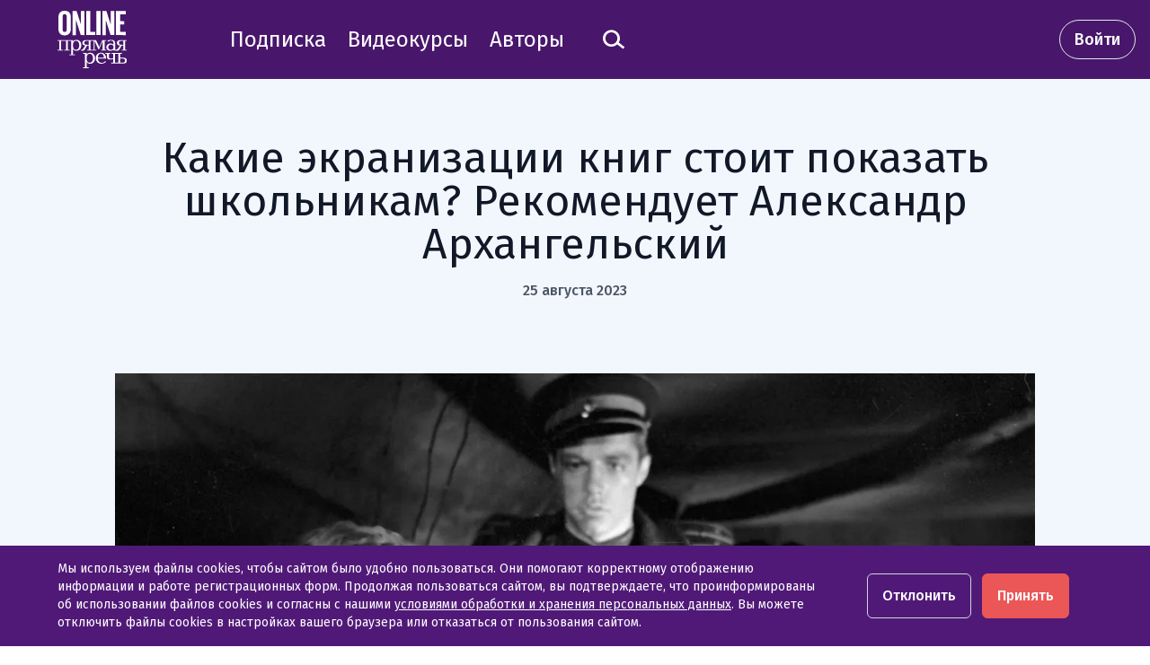

--- FILE ---
content_type: text/html; charset=utf-8
request_url: https://school.pryamaya.ru/article/kakie-ekranizacii-knig-stoit-pokazat-shkolnikam-rekomenduet-aleksandr-arhangelskij/
body_size: 162479
content:
<!doctype html>
<html data-n-head-ssr lang="ru" data-n-head="%7B%22lang%22:%7B%22ssr%22:%22ru%22%7D%7D">

<head>
	<title>Какие экранизации книг стоит показать школьникам?</title><meta data-n-head="ssr" charset="utf-8"><meta data-n-head="ssr" name="viewport" content="width=device-width, initial-scale=1"><meta data-n-head="ssr" name="keywords" content="александр архангельский, подборка фильмов для школьников, экранизации книг, литература архангельский, лекции александра архангельского"><meta data-n-head="ssr" name="description" content="Рекомендует литературовед и автор учебников по литературе Александр Архангельский."><meta data-n-head="ssr" name="og:title" content="Какие экранизации книг стоит показать школьникам?"><meta data-n-head="ssr" name="og:description" data-hid="og:description" content="Рекомендует литературовед Александр Архангельский."><meta data-n-head="ssr" name="og:type" data-hid="og:type" content="article"><meta data-n-head="ssr" name="og:image" data-hid="og:image" content="https://school-app.pryamaya.ru/storage/3409/ac9959fc2bf2aa5689ffe93f6cc7c23a_resize_w1200_h630.jpg"><meta data-n-head="ssr" name="twitter:card" content="summary"><meta data-n-head="ssr" name="twitter:title" content="Какие экранизации книг стоит показать школьникам?"><meta data-n-head="ssr" name="twitter:description" content="Рекомендует литературовед и автор учебников по литературе Александр Архангельский."><meta data-n-head="ssr" name="twitter:image" content="https://school-app.pryamaya.ru/storage/3409/ac9959fc2bf2aa5689ffe93f6cc7c23a_resize_w1200_h630.jpg"><meta data-n-head="ssr" name="image" property="og:image" content="https://school-app.pryamaya.ru/storage/3409/ac9959fc2bf2aa5689ffe93f6cc7c23a_resize_w1200_h630.jpg"><base href="/"><link data-n-head="ssr" rel="icon" type="image/png" href="/favicon.png"><link data-n-head="ssr" rel="stylesheet" href="https://fonts.googleapis.com/css2?family=Fira+Sans:ital,wght@0,400;0,500;0,600;0,700;1,400;1,500;1,600;1,700&amp;display=swap"><link data-n-head="ssr" rel="canonical" href="https://school.pryamaya.ru/article/kakie-ekranizacii-knig-stoit-pokazat-shkolnikam-rekomenduet-aleksandr-arhangelskij/"><link data-n-head="ssr" rel="amphtml" href="https://school.pryamaya.ru/article/kakie-ekranizacii-knig-stoit-pokazat-shkolnikam-rekomenduet-aleksandr-arhangelskij/amp/"><script data-n-head="ssr" type="application/ld+json">{"@context":"http://schema.org","@type":"Article","headline":"Какие экранизации книг стоит показать школьникам? Рекомендует Александр Архангельский","description":"Подборка фильмов, которые хорошо дополняют литературу из школьной программы.","name":"Какие экранизации книг стоит показать школьникам?","url":"https://school.pryamaya.ru/article/kakie-ekranizacii-knig-stoit-pokazat-shkolnikam-rekomenduet-aleksandr-arhangelskij/","mainEntityOfPage":{"@type":"WebPage","@id":"https://school.pryamaya.ru/article/kakie-ekranizacii-knig-stoit-pokazat-shkolnikam-rekomenduet-aleksandr-arhangelskij/"},"dateCreated":"2023-08-25 15:30","datePublished":"2023-08-25 15:30","dateModified":"2026-01-19 00:00","author":[],"publisher":{"@type":"Organization","name":null,"url":null,"logo":{"@type":"ImageObject","url":"https://school-app.pryamaya.ru/storage/2962/logo-pryamaya.png","width":205,"height":60}},"image":{"@type":"ImageObject","representativeOfPage":"true","url":"https://school-app.pryamaya.ru/storage/3409/ac9959fc2bf2aa5689ffe93f6cc7c23a_resize_w600_h350.jpg","width":600,"height":450},"articleBody":"Детям надо предоставить возможность смотреть и сравнивать разные версии и дать им право самим решать, какая лучше. Кино в данном случае является и способом пробуждения интереса к литературе и инструментом познания искусства. При этом надо учить детей тому, что кино — это особый вид искусства, который не может быть объективным и достоверным отражением книги Александр Архангельский «Уроки французского» Виктора Распутина. Смотрите одноименный фильм Евгения Ташкова «Иван» Владимира Богомолова. Смотрите фильм Андрея Тарковского «Иваново детство». Книги о Шерлоке Холмсе Артура Конан Дойля. Смотрите советскую версию режиссера Игоря Масленникова и английский фильм с Бенедиктом Камбербэтчем и Мартином Фриманом. А чтобы понимать классическую литературу и получать от нее удовольствие, смотрите курс Александра Архангельского: «Капитанская дочка» Александра Пушкина. Смотрите одноименную советскую версию Владимира Каплуновского и фильм Александра Прокшина «Русский бунт». «Маленькие трагедии» Александра Пушкина. Смотрите телевизионную интерпретацию Михаила Швейцера. «Война и мир» Льва Толстого. Смотрите версию английского режиссера Тома Харпера. Она ближе и понятнее детям, чем фильм Сергея Бондарчука, потому что там играют молодые актеры, близкие по возрасту героям Толстого. Ребятам легко ассоциировать себя с ними. «Тихий Дон» Михаила Шолохова. Смотрите одноименный фильм Сергея Герасимова. Источник: «Российский учебник»."}</script><link rel="preload" href="/_nuxt/0a8a3e9.js" as="script"><link rel="preload" href="/_nuxt/commons/app.70.aa2a9995eec23e915d10.js" as="script"><link rel="preload" href="/_nuxt/vendors/app.364.382aece5692416f1f85e.js" as="script"><link rel="preload" href="/_nuxt/app.69.62458dd19588797e07cf.js" as="script"><link rel="preload" href="/_nuxt/pages/article/_slug.315.4315d511ea0cba16bc58.js" as="script"><link rel="preload" href="/_nuxt/2.2.77cdf4e74b70b217ef54.js" as="script"><link rel="preload" href="/_nuxt/components/ecom-multipurpose-payment-form.4.987ad14556a033dd61e2.js" as="script"><link rel="preload" href="/_nuxt/components/article-event-layout.28.ae458bfea2ff435c4aec.js" as="script"><link rel="preload" href="/_nuxt/components/article-default-layout/pages/article/_slug.27.9a14aa6015ea44761135.js" as="script"><link rel="preload" href="/_nuxt/components/edit-content-button.115.849f794f4846568c483e.js" as="script"><style data-vue-ssr-id="f0380000:0 3657bdca:0 dfdaff94:0 322e8542:0 0094207f:0 697b2ff5:0 35e56e86:0 6b1c43cb:0 b79fe3e6:0 99389f72:0 55811005:0">/*! tailwindcss v2.2.17 | MIT License | https://tailwindcss.com*//*! modern-normalize v1.1.0 | MIT License | https://github.com/sindresorhus/modern-normalize */html{-webkit-text-size-adjust:100%;line-height:1.15;-moz-tab-size:4;-o-tab-size:4;tab-size:4}body{font-family:system-ui,-apple-system,"Segoe UI",Roboto,Helvetica,Arial,sans-serif,"Apple Color Emoji","Segoe UI Emoji";margin:0}hr{color:inherit;height:0}abbr[title]{-webkit-text-decoration:underline dotted;text-decoration:underline dotted}b,strong{font-weight:bolder}code,kbd,pre,samp{font-family:ui-monospace,SFMono-Regular,Consolas,"Liberation Mono",Menlo,monospace;font-size:1em}small{font-size:80%}sub,sup{font-size:75%;line-height:0;position:relative;vertical-align:baseline}sub{bottom:-.25em}sup{top:-.5em}table{border-color:inherit;text-indent:0}button,input,optgroup,select,textarea{font-family:inherit;font-size:100%;line-height:1.15;margin:0}button,select{text-transform:none}[type=button],[type=reset],[type=submit],button{-webkit-appearance:button}::-moz-focus-inner{border-style:none;padding:0}:-moz-focusring{outline:1px dotted ButtonText}:-moz-ui-invalid{box-shadow:none}legend{padding:0}progress{vertical-align:baseline}::-webkit-inner-spin-button,::-webkit-outer-spin-button{height:auto}[type=search]{-webkit-appearance:textfield;outline-offset:-2px}::-webkit-search-decoration{-webkit-appearance:none}::-webkit-file-upload-button{-webkit-appearance:button;font:inherit}summary{display:list-item}blockquote,dd,dl,figure,h1,h2,h3,h4,h5,h6,hr,p,pre{margin:0}button{background-color:transparent;background-image:none}fieldset,ol,ul{margin:0;padding:0}ol,ul{list-style:none}html{font-family:Fira Sans,sans-serif;line-height:1.5}body{font-family:inherit;line-height:inherit}*,:after,:before{border:0 solid;box-sizing:border-box}hr{border-top-width:1px}img{border-style:solid}textarea{resize:vertical}input::-moz-placeholder, textarea::-moz-placeholder{color:#9ca3af;opacity:1}input::placeholder,textarea::placeholder{color:#9ca3af;opacity:1}[role=button],button{cursor:pointer}:-moz-focusring{outline:auto}table{border-collapse:collapse}h1,h2,h3,h4,h5,h6{font-size:inherit;font-weight:inherit}a{color:inherit;text-decoration:inherit}button,input,optgroup,select,textarea{color:inherit;line-height:inherit;padding:0}code,kbd,pre,samp{font-family:ui-monospace,SFMono-Regular,Menlo,Monaco,Consolas,"Liberation Mono","Courier New",monospace}audio,canvas,embed,iframe,img,object,svg,video{display:block;vertical-align:middle}img,video{height:auto;max-width:100%}[hidden]{display:none}*,:after,:before{--tw-translate-x:0;--tw-translate-y:0;--tw-rotate:0;--tw-skew-x:0;--tw-skew-y:0;--tw-scale-x:1;--tw-scale-y:1;--tw-transform:translateX(var(--tw-translate-x)) translateY(var(--tw-translate-y)) rotate(var(--tw-rotate)) skewX(var(--tw-skew-x)) skewY(var(--tw-skew-y)) scaleX(var(--tw-scale-x)) scaleY(var(--tw-scale-y));--tw-border-opacity:1;--tw-ring-inset:var(--tw-empty,/*!*/ /*!*/);--tw-ring-offset-width:0px;--tw-ring-offset-color:#fff;--tw-ring-color:rgba(59,130,246,.5);--tw-ring-offset-shadow:0 0 #0000;--tw-ring-shadow:0 0 #0000;--tw-shadow:0 0 #0000;--tw-blur:var(--tw-empty,/*!*/ /*!*/);--tw-brightness:var(--tw-empty,/*!*/ /*!*/);--tw-contrast:var(--tw-empty,/*!*/ /*!*/);--tw-grayscale:var(--tw-empty,/*!*/ /*!*/);--tw-hue-rotate:var(--tw-empty,/*!*/ /*!*/);--tw-invert:var(--tw-empty,/*!*/ /*!*/);--tw-saturate:var(--tw-empty,/*!*/ /*!*/);--tw-sepia:var(--tw-empty,/*!*/ /*!*/);--tw-drop-shadow:var(--tw-empty,/*!*/ /*!*/);--tw-filter:var(--tw-blur) var(--tw-brightness) var(--tw-contrast) var(--tw-grayscale) var(--tw-hue-rotate) var(--tw-invert) var(--tw-saturate) var(--tw-sepia) var(--tw-drop-shadow);border-color:rgba(229,231,235,var(--tw-border-opacity))}[multiple],[type=date],[type=datetime-local],[type=email],[type=month],[type=number],[type=password],[type=search],[type=tel],[type=text],[type=time],[type=url],[type=week],select,textarea{--tw-shadow:0 0 #0000;-webkit-appearance:none;-moz-appearance:none;appearance:none;background-color:#fff;border-color:#6b7280;border-radius:0;border-width:1px;font-size:1rem;line-height:1.5rem;padding:.5rem .75rem}[multiple]:focus,[type=date]:focus,[type=datetime-local]:focus,[type=email]:focus,[type=month]:focus,[type=number]:focus,[type=password]:focus,[type=search]:focus,[type=tel]:focus,[type=text]:focus,[type=time]:focus,[type=url]:focus,[type=week]:focus,select:focus,textarea:focus{--tw-ring-inset:var(--tw-empty,/*!*/ /*!*/);--tw-ring-offset-width:0px;--tw-ring-offset-color:#fff;--tw-ring-color:#2563eb;--tw-ring-offset-shadow:var(--tw-ring-inset) 0 0 0 var(--tw-ring-offset-width) var(--tw-ring-offset-color);--tw-ring-shadow:var(--tw-ring-inset) 0 0 0 calc(1px + var(--tw-ring-offset-width)) var(--tw-ring-color);border-color:#2563eb;box-shadow:var(--tw-ring-offset-shadow),var(--tw-ring-shadow),var(--tw-shadow);outline:2px solid transparent;outline-offset:2px}input::-moz-placeholder, textarea::-moz-placeholder{color:#6b7280;opacity:1}input::placeholder,textarea::placeholder{color:#6b7280;opacity:1}::-webkit-datetime-edit-fields-wrapper{padding:0}::-webkit-date-and-time-value{min-height:1.5em}::-webkit-datetime-edit,::-webkit-datetime-edit-day-field,::-webkit-datetime-edit-hour-field,::-webkit-datetime-edit-meridiem-field,::-webkit-datetime-edit-millisecond-field,::-webkit-datetime-edit-minute-field,::-webkit-datetime-edit-month-field,::-webkit-datetime-edit-second-field,::-webkit-datetime-edit-year-field{padding-bottom:0;padding-top:0}select{background-image:url("data:image/svg+xml;charset=utf-8,%3Csvg xmlns='http://www.w3.org/2000/svg' fill='none' viewBox='0 0 20 20'%3E%3Cpath stroke='%236b7280' stroke-linecap='round' stroke-linejoin='round' stroke-width='1.5' d='m6 8 4 4 4-4'/%3E%3C/svg%3E");background-position:right .5rem center;background-repeat:no-repeat;background-size:1.5em 1.5em;padding-right:2.5rem;-webkit-print-color-adjust:exact;print-color-adjust:exact}[multiple]{background-image:none;background-position:0 0;background-repeat:unset;background-size:initial;padding-right:.75rem;-webkit-print-color-adjust:unset;print-color-adjust:unset}[type=checkbox],[type=radio]{--tw-shadow:0 0 #0000;-webkit-appearance:none;-moz-appearance:none;appearance:none;background-color:#fff;background-origin:border-box;border-color:#6b7280;border-width:1px;color:#2563eb;display:inline-block;flex-shrink:0;height:1rem;padding:0;-webkit-print-color-adjust:exact;print-color-adjust:exact;-webkit-user-select:none;-moz-user-select:none;user-select:none;vertical-align:middle;width:1rem}[type=checkbox]{border-radius:0}[type=radio]{border-radius:100%}[type=checkbox]:focus,[type=radio]:focus{--tw-ring-inset:var(--tw-empty,/*!*/ /*!*/);--tw-ring-offset-width:2px;--tw-ring-offset-color:#fff;--tw-ring-color:#2563eb;--tw-ring-offset-shadow:var(--tw-ring-inset) 0 0 0 var(--tw-ring-offset-width) var(--tw-ring-offset-color);--tw-ring-shadow:var(--tw-ring-inset) 0 0 0 calc(2px + var(--tw-ring-offset-width)) var(--tw-ring-color);box-shadow:var(--tw-ring-offset-shadow),var(--tw-ring-shadow),var(--tw-shadow);outline:2px solid transparent;outline-offset:2px}[type=checkbox]:checked,[type=radio]:checked{background-color:currentColor;background-position:50%;background-repeat:no-repeat;background-size:100% 100%;border-color:transparent}[type=checkbox]:checked{background-image:url("data:image/svg+xml;charset=utf-8,%3Csvg viewBox='0 0 16 16' fill='%23fff' xmlns='http://www.w3.org/2000/svg'%3E%3Cpath d='M12.207 4.793a1 1 0 0 1 0 1.414l-5 5a1 1 0 0 1-1.414 0l-2-2a1 1 0 0 1 1.414-1.414L6.5 9.086l4.293-4.293a1 1 0 0 1 1.414 0z'/%3E%3C/svg%3E")}[type=radio]:checked{background-image:url("data:image/svg+xml;charset=utf-8,%3Csvg viewBox='0 0 16 16' fill='%23fff' xmlns='http://www.w3.org/2000/svg'%3E%3Ccircle cx='8' cy='8' r='3'/%3E%3C/svg%3E")}[type=checkbox]:checked:focus,[type=checkbox]:checked:hover,[type=radio]:checked:focus,[type=radio]:checked:hover{background-color:currentColor;border-color:transparent}[type=checkbox]:indeterminate{background-color:currentColor;background-image:url("data:image/svg+xml;charset=utf-8,%3Csvg xmlns='http://www.w3.org/2000/svg' fill='none' viewBox='0 0 16 16'%3E%3Cpath stroke='%23fff' stroke-linecap='round' stroke-linejoin='round' stroke-width='2' d='M4 8h8'/%3E%3C/svg%3E");background-position:50%;background-repeat:no-repeat;background-size:100% 100%;border-color:transparent}[type=checkbox]:indeterminate:focus,[type=checkbox]:indeterminate:hover{background-color:currentColor;border-color:transparent}[type=file]{background:unset;border-color:inherit;border-radius:0;border-width:0;font-size:unset;line-height:inherit;padding:0}[type=file]:focus{outline:1px solid ButtonText;outline:1px auto -webkit-focus-ring-color}.container{margin-left:auto;margin-right:auto;padding-left:1rem;padding-right:1rem;width:100%}@media (min-width:480px){.container{max-width:480px;padding-left:1rem;padding-right:1rem}}@media (min-width:768px){.container{max-width:768px;padding-left:1rem;padding-right:1rem}}@media (min-width:976px){.container{max-width:976px;padding-left:1.5rem;padding-right:1.5rem}}@media (min-width:1216px){.container{max-width:1216px;padding-left:2rem;padding-right:2rem}}.form-input,.form-multiselect,.form-select,.form-textarea{--tw-shadow:0 0 #0000;-webkit-appearance:none;-moz-appearance:none;appearance:none;background-color:#fff;border-color:#6b7280;border-radius:0;border-width:1px;font-size:1rem;line-height:1.5rem;padding:.5rem .75rem}.form-input:focus,.form-multiselect:focus,.form-select:focus,.form-textarea:focus{--tw-ring-inset:var(--tw-empty,/*!*/ /*!*/);--tw-ring-offset-width:0px;--tw-ring-offset-color:#fff;--tw-ring-color:#2563eb;--tw-ring-offset-shadow:var(--tw-ring-inset) 0 0 0 var(--tw-ring-offset-width) var(--tw-ring-offset-color);--tw-ring-shadow:var(--tw-ring-inset) 0 0 0 calc(1px + var(--tw-ring-offset-width)) var(--tw-ring-color);border-color:#2563eb;box-shadow:var(--tw-ring-offset-shadow),var(--tw-ring-shadow),var(--tw-shadow);outline:2px solid transparent;outline-offset:2px}.form-input::-moz-placeholder, .form-textarea::-moz-placeholder{color:#6b7280;opacity:1}.form-input::placeholder,.form-textarea::placeholder{color:#6b7280;opacity:1}.form-input::-webkit-datetime-edit-fields-wrapper{padding:0}.form-input::-webkit-date-and-time-value{min-height:1.5em}.form-input::-webkit-datetime-edit,.form-input::-webkit-datetime-edit-day-field,.form-input::-webkit-datetime-edit-hour-field,.form-input::-webkit-datetime-edit-meridiem-field,.form-input::-webkit-datetime-edit-millisecond-field,.form-input::-webkit-datetime-edit-minute-field,.form-input::-webkit-datetime-edit-month-field,.form-input::-webkit-datetime-edit-second-field,.form-input::-webkit-datetime-edit-year-field{padding-bottom:0;padding-top:0}.form-select{background-image:url("data:image/svg+xml;charset=utf-8,%3Csvg xmlns='http://www.w3.org/2000/svg' fill='none' viewBox='0 0 20 20'%3E%3Cpath stroke='%236b7280' stroke-linecap='round' stroke-linejoin='round' stroke-width='1.5' d='m6 8 4 4 4-4'/%3E%3C/svg%3E");background-position:right .5rem center;background-repeat:no-repeat;background-size:1.5em 1.5em;padding-right:2.5rem;-webkit-print-color-adjust:exact;print-color-adjust:exact}.form-checkbox,.form-radio{--tw-shadow:0 0 #0000;-webkit-appearance:none;-moz-appearance:none;appearance:none;background-color:#fff;background-origin:border-box;border-color:#6b7280;border-width:1px;color:#2563eb;display:inline-block;flex-shrink:0;height:1rem;padding:0;-webkit-print-color-adjust:exact;print-color-adjust:exact;-webkit-user-select:none;-moz-user-select:none;user-select:none;vertical-align:middle;width:1rem}.form-checkbox{border-radius:0}.form-checkbox:focus,.form-radio:focus{--tw-ring-inset:var(--tw-empty,/*!*/ /*!*/);--tw-ring-offset-width:2px;--tw-ring-offset-color:#fff;--tw-ring-color:#2563eb;--tw-ring-offset-shadow:var(--tw-ring-inset) 0 0 0 var(--tw-ring-offset-width) var(--tw-ring-offset-color);--tw-ring-shadow:var(--tw-ring-inset) 0 0 0 calc(2px + var(--tw-ring-offset-width)) var(--tw-ring-color);box-shadow:var(--tw-ring-offset-shadow),var(--tw-ring-shadow),var(--tw-shadow);outline:2px solid transparent;outline-offset:2px}.form-checkbox:checked,.form-radio:checked{background-color:currentColor;background-position:50%;background-repeat:no-repeat;background-size:100% 100%;border-color:transparent}.form-checkbox:checked{background-image:url("data:image/svg+xml;charset=utf-8,%3Csvg viewBox='0 0 16 16' fill='%23fff' xmlns='http://www.w3.org/2000/svg'%3E%3Cpath d='M12.207 4.793a1 1 0 0 1 0 1.414l-5 5a1 1 0 0 1-1.414 0l-2-2a1 1 0 0 1 1.414-1.414L6.5 9.086l4.293-4.293a1 1 0 0 1 1.414 0z'/%3E%3C/svg%3E")}.form-checkbox:checked:focus,.form-checkbox:checked:hover,.form-radio:checked:focus,.form-radio:checked:hover{background-color:currentColor;border-color:transparent}.form-checkbox:indeterminate{background-color:currentColor;background-image:url("data:image/svg+xml;charset=utf-8,%3Csvg xmlns='http://www.w3.org/2000/svg' fill='none' viewBox='0 0 16 16'%3E%3Cpath stroke='%23fff' stroke-linecap='round' stroke-linejoin='round' stroke-width='2' d='M4 8h8'/%3E%3C/svg%3E");background-position:50%;background-repeat:no-repeat;background-size:100% 100%;border-color:transparent}.form-checkbox:indeterminate:focus,.form-checkbox:indeterminate:hover{background-color:currentColor;border-color:transparent}.aspect-w-1,.aspect-w-10,.aspect-w-11,.aspect-w-12,.aspect-w-13,.aspect-w-14,.aspect-w-15,.aspect-w-16,.aspect-w-2,.aspect-w-3,.aspect-w-4,.aspect-w-5,.aspect-w-6,.aspect-w-7,.aspect-w-8,.aspect-w-9{padding-bottom:calc(var(--tw-aspect-h)/var(--tw-aspect-w)*100%);position:relative}.aspect-w-10>*,.aspect-w-11>*,.aspect-w-12>*,.aspect-w-13>*,.aspect-w-14>*,.aspect-w-15>*,.aspect-w-16>*,.aspect-w-1>*,.aspect-w-2>*,.aspect-w-3>*,.aspect-w-4>*,.aspect-w-5>*,.aspect-w-6>*,.aspect-w-7>*,.aspect-w-8>*,.aspect-w-9>*{bottom:0;height:100%;left:0;position:absolute;right:0;top:0;width:100%}.aspect-w-2{--tw-aspect-w:2}.aspect-w-5{--tw-aspect-w:5}.aspect-w-10{--tw-aspect-w:10}.aspect-w-16{--tw-aspect-w:16}.aspect-h-1{--tw-aspect-h:1}.aspect-h-3{--tw-aspect-h:3}.aspect-h-6{--tw-aspect-h:6}.aspect-h-9{--tw-aspect-h:9}.sr-only{clip:rect(0,0,0,0);border-width:0;height:1px;margin:-1px;overflow:hidden;padding:0;position:absolute;white-space:nowrap;width:1px}.pointer-events-none{pointer-events:none}.visible{visibility:visible}.invisible{visibility:hidden}.static{position:static}.fixed{position:fixed}.absolute{position:absolute}.\!absolute{position:absolute!important}.relative{position:relative}.sticky{position:sticky}.inset-0{bottom:0;top:0}.inset-0,.inset-x-0{left:0;right:0}.inset-y-0{bottom:0;top:0}.-inset-x-4{left:-1rem;right:-1rem}.left-2{left:.5rem}.top-2{top:.5rem}.left-0{left:0}.top-0{top:0}.right-0\.5{right:.125rem}.right-0{right:0}.top-full{top:100%}.-top-px{top:-1px}.top-1\/2{top:50%}.right-4{right:1rem}.bottom-0{bottom:0}.top-8{top:2rem}.-bottom-16{bottom:-4rem}.left-1\/2{left:50%}.top-3\.5{top:.875rem}.top-3{top:.75rem}.top-20{top:5rem}.right-auto{right:auto}.top-6{top:1.5rem}.right-2{right:.5rem}.top-1\/4{top:25%}.-top-3{top:-.75rem}.top-16{top:4rem}.top-1{top:.25rem}.bottom-16{bottom:4rem}.top-4{top:1rem}.-right-6{right:-1.5rem}.left-1{left:.25rem}.-bottom-8{bottom:-2rem}.-top-11{top:-2.75rem}.-top-8{top:-2rem}.left-full{left:100%}.-right-2{right:-.5rem}.top-10{top:2.5rem}.-bottom-12{bottom:-3rem}.bottom-1\/4{bottom:25%}.left-1\.5{left:.375rem}.isolate{isolation:isolate}.z-10{z-index:10}.z-0{z-index:0}.z-15{z-index:15}.z-1{z-index:1}.z-40{z-index:40}.z-20{z-index:20}.z-50{z-index:50}.z-30{z-index:30}.z-100{z-index:100}.z-150{z-index:150}.z-n1{z-index:-1}.order-1{order:1}.order-2{order:2}.order-3{order:3}.col-span-12{grid-column:span 12/span 12}.col-auto{grid-column:auto}.col-span-10{grid-column:span 10/span 10}.col-span-3{grid-column:span 3/span 3}.col-span-full{grid-column:1/-1}.col-span-5{grid-column:span 5/span 5}.col-span-7{grid-column:span 7/span 7}.col-span-2{grid-column:span 2/span 2}.col-span-4{grid-column:span 4/span 4}.col-span-8{grid-column:span 8/span 8}.col-start-1{grid-column-start:1}.col-start-2{grid-column-start:2}.col-end-3{grid-column-end:3}.col-end-10{grid-column-end:10}.row-start-2{grid-row-start:2}.row-start-3{grid-row-start:3}.float-right{float:right}.float-left{float:left}.clear-both{clear:both}.m-auto{margin:auto}.m-3{margin:.75rem}.m-0{margin:0}.-m-3{margin:-.75rem}.m-2{margin:.5rem}.m-4{margin:1rem}.-m-0\.5{margin:-.125rem}.-m-0{margin:0}.-m-1{margin:-.25rem}.m-5{margin:1.25rem}.m-1{margin:.25rem}.m-0\.5{margin:.125rem}.mx-2{margin-left:.5rem;margin-right:.5rem}.mx-auto{margin-left:auto;margin-right:auto}.mx-1{margin-left:.25rem;margin-right:.25rem}.mx-4{margin-left:1rem;margin-right:1rem}.my-5{margin-bottom:1.25rem;margin-top:1.25rem}.mx-0{margin-left:0;margin-right:0}.my-2{margin-bottom:.5rem;margin-top:.5rem}.mx-8{margin-left:2rem;margin-right:2rem}.my-16{margin-bottom:4rem;margin-top:4rem}.-my-2{margin-bottom:-.5rem;margin-top:-.5rem}.-mx-2{margin-left:-.5rem;margin-right:-.5rem}.mx-6{margin-left:1.5rem;margin-right:1.5rem}.my-4{margin-bottom:1rem;margin-top:1rem}.my-3{margin-bottom:.75rem;margin-top:.75rem}.-mx-3{margin-left:-.75rem;margin-right:-.75rem}.mx-3{margin-left:.75rem;margin-right:.75rem}.-mx-4{margin-left:-1rem;margin-right:-1rem}.my-10{margin-bottom:2.5rem;margin-top:2.5rem}.my-8{margin-bottom:2rem;margin-top:2rem}.-mx-8{margin-left:-2rem;margin-right:-2rem}.my-0{margin-bottom:0;margin-top:0}.-my-6{margin-bottom:-1.5rem;margin-top:-1.5rem}.my-6{margin-bottom:1.5rem;margin-top:1.5rem}.-my-2\.5{margin-bottom:-.625rem;margin-top:-.625rem}.mb-3{margin-bottom:.75rem}.mb-4{margin-bottom:1rem}.mr-2{margin-right:.5rem}.mt-12{margin-top:3rem}.mr-3{margin-right:.75rem}.mb-8{margin-bottom:2rem}.mt-4{margin-top:1rem}.mb-2{margin-bottom:.5rem}.ml-2{margin-left:.5rem}.mt-10{margin-top:2.5rem}.mb-5{margin-bottom:1.25rem}.mb-0{margin-bottom:0}.mr-4{margin-right:1rem}.ml-3{margin-left:.75rem}.mt-1{margin-top:.25rem}.mb-6{margin-bottom:1.5rem}.mb-1{margin-bottom:.25rem}.mt-3{margin-top:.75rem}.mt-2{margin-top:.5rem}.mr-1{margin-right:.25rem}.ml-1{margin-left:.25rem}.mt-8{margin-top:2rem}.mb-10{margin-bottom:2.5rem}.mt-0{margin-top:0}.-ml-2{margin-left:-.5rem}.mt-1\.5{margin-top:.375rem}.mt-5{margin-top:1.25rem}.mt-6{margin-top:1.5rem}.-mr-12{margin-right:-3rem}.ml-4{margin-left:1rem}.-mt-px{margin-top:-1px}.mr-6{margin-right:1.5rem}.-mr-2{margin-right:-.5rem}.mb-16{margin-bottom:4rem}.mb-20{margin-bottom:5rem}.mt-16{margin-top:4rem}.mb-12{margin-bottom:3rem}.-mt-12{margin-top:-3rem}.ml-5{margin-left:1.25rem}.mb-1\.5{margin-bottom:.375rem}.mb-0\.5{margin-bottom:.125rem}.ml-2\.5{margin-left:.625rem}.mt-\[3px\]{margin-top:3px}.-mr-48{margin-right:-12rem}.-mb-px{margin-bottom:-1px}.ml-6{margin-left:1.5rem}.mt-auto{margin-top:auto}.-ml-8{margin-left:-2rem}.-mt-3{margin-top:-.75rem}.ml-8{margin-left:2rem}.mt-20{margin-top:5rem}.-mr-px{margin-right:-1px}.-ml-1{margin-left:-.25rem}.ml-auto{margin-left:auto}.-mr-1{margin-right:-.25rem}.mr-5{margin-right:1.25rem}.mr-auto{margin-right:auto}.mt-24{margin-top:6rem}.mb-24{margin-bottom:6rem}.mr-0{margin-right:0}.mb-auto{margin-bottom:auto}.-mb-16{margin-bottom:-4rem}.-mt-96{margin-top:-24rem}.ml-0{margin-left:0}.-mt-6{margin-top:-1.5rem}.ml-10{margin-left:2.5rem}.mr-10{margin-right:2.5rem}.ml-16{margin-left:4rem}.\!mb-0{margin-bottom:0!important}.-ml-4{margin-left:-1rem}.-ml-3{margin-left:-.75rem}.mt-0\.5{margin-top:.125rem}.-ml-1\.5{margin-left:-.375rem}.-mt-1{margin-top:-.25rem}.box-border{box-sizing:border-box}.\!block{display:block!important}.block{display:block}.inline-block{display:inline-block}.inline{display:inline}.flex{display:flex}.inline-flex{display:inline-flex}.table{display:table}.table-cell{display:table-cell}.flow-root{display:flow-root}.grid{display:grid}.list-item{display:list-item}.hidden{display:none}.h-7{height:1.75rem}.h-full{height:100%}.h-6{height:1.5rem}.h-5{height:1.25rem}.h-8{height:2rem}.h-16{height:4rem}.h-20{height:5rem}.h-4{height:1rem}.h-2{height:.5rem}.h-12{height:3rem}.h-9{height:2.25rem}.h-10{height:2.5rem}.h-0{height:0}.h-px{height:1px}.h-24{height:6rem}.h-screen{height:100vh}.h-3{height:.75rem}.h-32{height:8rem}.h-2\.5{height:.625rem}.h-1\/2{height:50%}.h-64{height:16rem}.h-1{height:.25rem}.h-\[calc\(100vh-64px\)\]{height:calc(100vh - 64px)}.h-fit{height:-moz-fit-content;height:fit-content}.h-40{height:10rem}.h-auto{height:auto}.h-56{height:14rem}.h-11{height:2.75rem}.h-14{height:3.5rem}.h-1\.5{height:.375rem}.h-3\.5{height:.875rem}.h-80{height:20rem}.max-h-full{max-height:100%}.max-h-8{max-height:2rem}.max-h-screen{max-height:100vh}.max-h-40{max-height:10rem}.max-h-60{max-height:15rem}.max-h-20{max-height:5rem}.max-h-36{max-height:9rem}.min-h-full{min-height:100%}.min-h-0{min-height:0}.min-h-screen{min-height:100vh}.w-full{width:100%}.w-7{width:1.75rem}.w-6{width:1.5rem}.w-5{width:1.25rem}.w-8{width:2rem}.w-16{width:4rem}.w-max{width:-moz-max-content;width:max-content}.w-20{width:5rem}.w-0{width:0}.w-4{width:1rem}.w-2{width:.5rem}.w-auto{width:auto}.w-64{width:16rem}.w-9{width:2.25rem}.w-10{width:2.5rem}.w-14{width:3.5rem}.w-24{width:6rem}.w-1\/2{width:50%}.w-3{width:.75rem}.w-36{width:9rem}.w-32{width:8rem}.w-40{width:10rem}.w-44{width:11rem}.w-0\.5{width:.125rem}.w-72{width:18rem}.w-2\.5{width:.625rem}.w-12{width:3rem}.w-px{width:1px}.w-4\/5{width:80%}.w-48{width:12rem}.w-screen{width:100vw}.w-80{width:20rem}.w-96{width:24rem}.w-11{width:2.75rem}.w-1\/4{width:25%}.w-3\/4{width:75%}.w-2\/5{width:40%}.w-3\/5{width:60%}.w-60{width:15rem}.w-3\.5{width:.875rem}.w-56{width:14rem}.min-w-max{min-width:-moz-max-content;min-width:max-content}.min-w-full{min-width:100%}.min-w-0{min-width:0}.max-w-6xl{max-width:72rem}.max-w-5xl{max-width:64rem}.max-w-3xl{max-width:48rem}.max-w-xs{max-width:20rem}.max-w-max{max-width:-moz-max-content;max-width:max-content}.max-w-full{max-width:100%}.max-w-sm{max-width:24rem}.max-w-4xl{max-width:56rem}.max-w-xl{max-width:36rem}.max-w-md{max-width:28rem}.max-w-lg{max-width:32rem}.max-w-2xl{max-width:42rem}.max-w-7xl{max-width:80rem}.flex-1{flex:1 1 0%}.flex-initial{flex:0 1 auto}.flex-auto{flex:1 1 auto}.flex-shrink-0{flex-shrink:0}.flex-shrink{flex-shrink:1}.flex-grow{flex-grow:1}.flex-grow-0{flex-grow:0}.table-auto{table-layout:auto}.border-collapse{border-collapse:collapse}.origin-top-right{transform-origin:top right}.origin-top-left{transform-origin:top left}.origin-center{transform-origin:center}.-translate-y-2\/4{--tw-translate-y:-50%;transform:var(--tw-transform)}.-translate-x-full{--tw-translate-x:-100%;transform:var(--tw-transform)}.translate-x-0{--tw-translate-x:0px;transform:var(--tw-transform)}.-translate-y-2{--tw-translate-y:-0.5rem;transform:var(--tw-transform)}.-translate-x-1\/2{--tw-translate-x:-50%;transform:var(--tw-transform)}.translate-y-3{--tw-translate-y:0.75rem;transform:var(--tw-transform)}.translate-y-0{--tw-translate-y:0px;transform:var(--tw-transform)}.translate-y-4{--tw-translate-y:1rem;transform:var(--tw-transform)}.-translate-x-64{--tw-translate-x:-16rem;transform:var(--tw-transform)}.-translate-y-1\/2{--tw-translate-y:-50%;transform:var(--tw-transform)}.translate-y-2\/4{--tw-translate-y:50%;transform:var(--tw-transform)}.translate-y-none{--tw-translate-y:none;transform:var(--tw-transform)}.translate-x-1\/3{--tw-translate-x:33.333333%;transform:var(--tw-transform)}.translate-x-full{--tw-translate-x:100%;transform:var(--tw-transform)}.translate-x-1\/2{--tw-translate-x:50%;transform:var(--tw-transform)}.translate-x-6{--tw-translate-x:1.5rem;transform:var(--tw-transform)}.translate-y-6{--tw-translate-y:1.5rem;transform:var(--tw-transform)}.translate-y-1{--tw-translate-y:0.25rem;transform:var(--tw-transform)}.-translate-x-3{--tw-translate-x:-0.75rem;transform:var(--tw-transform)}.-rotate-180{--tw-rotate:-180deg}.-rotate-180,.rotate-180{transform:var(--tw-transform)}.rotate-180{--tw-rotate:180deg}.-rotate-90{--tw-rotate:-90deg}.-rotate-90,.rotate-90{transform:var(--tw-transform)}.rotate-90{--tw-rotate:90deg}.scale-95{--tw-scale-x:.95;--tw-scale-y:.95;transform:var(--tw-transform)}.scale-100{--tw-scale-x:1;--tw-scale-y:1}.scale-100,.transform{transform:var(--tw-transform)}.transform-gpu{--tw-transform:translate3d(var(--tw-translate-x),var(--tw-translate-y),0) rotate(var(--tw-rotate)) skewX(var(--tw-skew-x)) skewY(var(--tw-skew-y)) scaleX(var(--tw-scale-x)) scaleY(var(--tw-scale-y))}@keyframes spin{to{transform:rotate(1turn)}}.animate-spin{animation:spin 1s linear infinite}.cursor-pointer{cursor:pointer}.cursor-default{cursor:default}.cursor-not-allowed{cursor:not-allowed}.select-none{-webkit-user-select:none;-moz-user-select:none;user-select:none}.resize{resize:both}.list-inside{list-style-position:inside}.list-none{list-style-type:none}.list-disc{list-style-type:disc}.appearance-none{-webkit-appearance:none;-moz-appearance:none;appearance:none}.grid-flow-col{grid-auto-flow:column}.grid-cols-12{grid-template-columns:repeat(12,minmax(0,1fr))}.grid-cols-1{grid-template-columns:repeat(1,minmax(0,1fr))}.grid-cols-3{grid-template-columns:repeat(3,minmax(0,1fr))}.grid-cols-2{grid-template-columns:repeat(2,minmax(0,1fr))}.grid-cols-7{grid-template-columns:repeat(7,minmax(0,1fr))}.grid-cols-4{grid-template-columns:repeat(4,minmax(0,1fr))}.grid-cols-5{grid-template-columns:repeat(5,minmax(0,1fr))}.grid-cols-6{grid-template-columns:repeat(6,minmax(0,1fr))}.flex-row-reverse{flex-direction:row-reverse}.flex-col{flex-direction:column}.flex-col-reverse{flex-direction:column-reverse}.flex-wrap{flex-wrap:wrap}.flex-nowrap{flex-wrap:nowrap}.content-center{align-content:center}.content-between{align-content:space-between}.items-start{align-items:flex-start}.items-end{align-items:flex-end}.items-center{align-items:center}.items-baseline{align-items:baseline}.items-stretch{align-items:stretch}.justify-start{justify-content:flex-start}.justify-end{justify-content:flex-end}.justify-center{justify-content:center}.justify-between{justify-content:space-between}.justify-around{justify-content:space-around}.justify-items-center{justify-items:center}.gap-2{gap:.5rem}.gap-4{gap:1rem}.gap-6{gap:1.5rem}.gap-3{gap:.75rem}.gap-1{gap:.25rem}.gap-12{gap:3rem}.gap-8{gap:2rem}.gap-px{gap:1px}.gap-5{gap:1.25rem}.gap-x-4{-moz-column-gap:1rem;column-gap:1rem}.gap-x-2{-moz-column-gap:.5rem;column-gap:.5rem}.gap-y-6{row-gap:1.5rem}.gap-x-6{-moz-column-gap:1.5rem;column-gap:1.5rem}.gap-y-3{row-gap:.75rem}.gap-x-3{-moz-column-gap:.75rem;column-gap:.75rem}.gap-x-8{-moz-column-gap:2rem;column-gap:2rem}.gap-x-1{-moz-column-gap:.25rem;column-gap:.25rem}.gap-y-0\.5{row-gap:.125rem}.gap-y-0{row-gap:0}.gap-y-8{row-gap:2rem}.gap-y-10{row-gap:2.5rem}.gap-y-4{row-gap:1rem}.gap-x-12{-moz-column-gap:3rem;column-gap:3rem}.gap-y-12{row-gap:3rem}.gap-y-24{row-gap:6rem}.gap-y-2{row-gap:.5rem}.gap-y-5{row-gap:1.25rem}.space-x-4>:not([hidden])~:not([hidden]){--tw-space-x-reverse:0;margin-left:calc(1rem*(1 - var(--tw-space-x-reverse)));margin-right:calc(1rem*var(--tw-space-x-reverse))}.space-y-6>:not([hidden])~:not([hidden]){--tw-space-y-reverse:0;margin-bottom:calc(1.5rem*var(--tw-space-y-reverse));margin-top:calc(1.5rem*(1 - var(--tw-space-y-reverse)))}.space-y-1>:not([hidden])~:not([hidden]){--tw-space-y-reverse:0;margin-bottom:calc(.25rem*var(--tw-space-y-reverse));margin-top:calc(.25rem*(1 - var(--tw-space-y-reverse)))}.space-y-4>:not([hidden])~:not([hidden]){--tw-space-y-reverse:0;margin-bottom:calc(1rem*var(--tw-space-y-reverse));margin-top:calc(1rem*(1 - var(--tw-space-y-reverse)))}.space-x-6>:not([hidden])~:not([hidden]){--tw-space-x-reverse:0;margin-left:calc(1.5rem*(1 - var(--tw-space-x-reverse)));margin-right:calc(1.5rem*var(--tw-space-x-reverse))}.space-x-3>:not([hidden])~:not([hidden]){--tw-space-x-reverse:0;margin-left:calc(.75rem*(1 - var(--tw-space-x-reverse)));margin-right:calc(.75rem*var(--tw-space-x-reverse))}.space-y-8>:not([hidden])~:not([hidden]){--tw-space-y-reverse:0;margin-bottom:calc(2rem*var(--tw-space-y-reverse));margin-top:calc(2rem*(1 - var(--tw-space-y-reverse)))}.space-x-2>:not([hidden])~:not([hidden]){--tw-space-x-reverse:0;margin-left:calc(.5rem*(1 - var(--tw-space-x-reverse)));margin-right:calc(.5rem*var(--tw-space-x-reverse))}.space-x-1>:not([hidden])~:not([hidden]){--tw-space-x-reverse:0;margin-left:calc(.25rem*(1 - var(--tw-space-x-reverse)));margin-right:calc(.25rem*var(--tw-space-x-reverse))}.space-y-2>:not([hidden])~:not([hidden]){--tw-space-y-reverse:0;margin-bottom:calc(.5rem*var(--tw-space-y-reverse));margin-top:calc(.5rem*(1 - var(--tw-space-y-reverse)))}.space-y-10>:not([hidden])~:not([hidden]){--tw-space-y-reverse:0;margin-bottom:calc(2.5rem*var(--tw-space-y-reverse));margin-top:calc(2.5rem*(1 - var(--tw-space-y-reverse)))}.space-x-5>:not([hidden])~:not([hidden]){--tw-space-x-reverse:0;margin-left:calc(1.25rem*(1 - var(--tw-space-x-reverse)));margin-right:calc(1.25rem*var(--tw-space-x-reverse))}.space-x-8>:not([hidden])~:not([hidden]){--tw-space-x-reverse:0;margin-left:calc(2rem*(1 - var(--tw-space-x-reverse)));margin-right:calc(2rem*var(--tw-space-x-reverse))}.space-y-5>:not([hidden])~:not([hidden]){--tw-space-y-reverse:0;margin-bottom:calc(1.25rem*var(--tw-space-y-reverse));margin-top:calc(1.25rem*(1 - var(--tw-space-y-reverse)))}.space-y-16>:not([hidden])~:not([hidden]){--tw-space-y-reverse:0;margin-bottom:calc(4rem*var(--tw-space-y-reverse));margin-top:calc(4rem*(1 - var(--tw-space-y-reverse)))}.space-y-3>:not([hidden])~:not([hidden]){--tw-space-y-reverse:0;margin-bottom:calc(.75rem*var(--tw-space-y-reverse));margin-top:calc(.75rem*(1 - var(--tw-space-y-reverse)))}.space-x-10>:not([hidden])~:not([hidden]){--tw-space-x-reverse:0;margin-left:calc(2.5rem*(1 - var(--tw-space-x-reverse)));margin-right:calc(2.5rem*var(--tw-space-x-reverse))}.divide-y>:not([hidden])~:not([hidden]){--tw-divide-y-reverse:0;border-bottom-width:calc(1px*var(--tw-divide-y-reverse));border-top-width:calc(1px*(1 - var(--tw-divide-y-reverse)))}.divide-y-2>:not([hidden])~:not([hidden]){--tw-divide-y-reverse:0;border-bottom-width:calc(2px*var(--tw-divide-y-reverse));border-top-width:calc(2px*(1 - var(--tw-divide-y-reverse)))}.divide-slate-200>:not([hidden])~:not([hidden]){--tw-divide-opacity:1;border-color:rgba(226,232,240,var(--tw-divide-opacity))}.divide-gray-50>:not([hidden])~:not([hidden]){--tw-divide-opacity:1;border-color:rgba(249,250,251,var(--tw-divide-opacity))}.divide-gray-100>:not([hidden])~:not([hidden]){--tw-divide-opacity:1;border-color:rgba(243,244,246,var(--tw-divide-opacity))}.place-self-end{place-self:end}.self-start{align-self:flex-start}.self-end{align-self:flex-end}.self-center{align-self:center}.justify-self-start{justify-self:start}.justify-self-center{justify-self:center}.overflow-auto{overflow:auto}.overflow-hidden{overflow:hidden}.overflow-visible{overflow:visible}.overflow-x-auto{overflow-x:auto}.overflow-y-auto{overflow-y:auto}.overflow-x-hidden{overflow-x:hidden}.overflow-x-scroll{overflow-x:scroll}.overflow-y-scroll{overflow-y:scroll}.truncate{overflow:hidden;text-overflow:ellipsis;white-space:nowrap}.whitespace-normal{white-space:normal}.whitespace-nowrap{white-space:nowrap}.whitespace-pre{white-space:pre}.break-words{overflow-wrap:break-word}.rounded-full{border-radius:9999px}.rounded-md{border-radius:.375rem}.rounded{border-radius:.25rem}.rounded-sm{border-radius:.125rem}.rounded-lg{border-radius:.5rem}.rounded-none{border-radius:0}.rounded-xl{border-radius:.75rem}.rounded-3xl{border-radius:1.5rem}.rounded-2xl{border-radius:1rem}.rounded-t{border-top-left-radius:.25rem;border-top-right-radius:.25rem}.rounded-b{border-bottom-left-radius:.25rem;border-bottom-right-radius:.25rem}.rounded-l-full{border-bottom-left-radius:9999px;border-top-left-radius:9999px}.rounded-r-full{border-bottom-right-radius:9999px;border-top-right-radius:9999px}.rounded-r-none{border-bottom-right-radius:0;border-top-right-radius:0}.rounded-l-none{border-bottom-left-radius:0;border-top-left-radius:0}.border{border-width:1px}.border-0{border-width:0}.border-2{border-width:2px}.border-4{border-width:4px}.border-t-2{border-top-width:2px}.border-b-2{border-bottom-width:2px}.border-t{border-top-width:1px}.border-b{border-bottom-width:1px}.border-r{border-right-width:1px}.border-l{border-left-width:1px}.border-l-4{border-left-width:4px}.border-r-2{border-right-width:2px}.border-solid{border-style:solid}.border-dashed{border-style:dashed}.border-none{border-style:none}.border-purple-500{--tw-border-opacity:1;border-color:rgba(139,92,246,var(--tw-border-opacity))}.border-slate-300{--tw-border-opacity:1;border-color:rgba(203,213,225,var(--tw-border-opacity))}.border-gray-400{--tw-border-opacity:1;border-color:rgba(156,163,175,var(--tw-border-opacity))}.border-transparent{border-color:transparent}.border-gray-500{--tw-border-opacity:1;border-color:rgba(107,114,128,var(--tw-border-opacity))}.border-black{--tw-border-opacity:1;border-color:rgba(0,0,0,var(--tw-border-opacity))}.border-gray-200{--tw-border-opacity:1;border-color:rgba(229,231,235,var(--tw-border-opacity))}.border-gray-300{--tw-border-opacity:1;border-color:rgba(209,213,219,var(--tw-border-opacity))}.border-red-600{--tw-border-opacity:1;border-color:rgba(220,38,38,var(--tw-border-opacity))}.border-red-500{--tw-border-opacity:1;border-color:rgba(239,68,68,var(--tw-border-opacity))}.border-slate-200{--tw-border-opacity:1;border-color:rgba(226,232,240,var(--tw-border-opacity))}.border-white{--tw-border-opacity:1;border-color:rgba(255,255,255,var(--tw-border-opacity))}.border-indigo-500{--tw-border-opacity:1;border-color:rgba(99,102,241,var(--tw-border-opacity))}.border-indigo-200{--tw-border-opacity:1;border-color:rgba(199,210,254,var(--tw-border-opacity))}.border-green-500{--tw-border-opacity:1;border-color:rgba(16,185,129,var(--tw-border-opacity))}.border-gray-100{--tw-border-opacity:1;border-color:rgba(243,244,246,var(--tw-border-opacity))}.border-red-50{--tw-border-opacity:1;border-color:rgba(254,242,242,var(--tw-border-opacity))}.border-red-100{--tw-border-opacity:1;border-color:rgba(254,226,226,var(--tw-border-opacity))}.border-red-300{--tw-border-opacity:1;border-color:rgba(252,165,165,var(--tw-border-opacity))}.border-green-300{--tw-border-opacity:1;border-color:rgba(110,231,183,var(--tw-border-opacity))}.border-blue-500{--tw-border-opacity:1;border-color:rgba(59,130,246,var(--tw-border-opacity))}.border-indigo-600{--tw-border-opacity:1;border-color:rgba(79,70,229,var(--tw-border-opacity))}.border-gray-800{--tw-border-opacity:1;border-color:rgba(31,41,55,var(--tw-border-opacity))}.border-current{border-color:currentColor}.border-theme-1{--tw-border-opacity:1;border-color:rgba(139,219,188,var(--tw-border-opacity))}.border-theme-3{--tw-border-opacity:1;border-color:rgba(230,33,90,var(--tw-border-opacity))}.border-theme-4{--tw-border-opacity:1;border-color:rgba(0,79,159,var(--tw-border-opacity))}.border-theme-2{--tw-border-opacity:1;border-color:rgba(254,130,159,var(--tw-border-opacity))}.border-green-400{--tw-border-opacity:1;border-color:rgba(52,211,153,var(--tw-border-opacity))}.border-slate-100{--tw-border-opacity:1;border-color:rgba(241,245,249,var(--tw-border-opacity))}.border-primary{--tw-border-opacity:1;border-color:rgba(235,87,87,var(--tw-border-opacity))}.border-l-indigo-800{--tw-border-opacity:1;border-left-color:rgba(55,48,163,var(--tw-border-opacity))}.border-opacity-10{--tw-border-opacity:0.1}.bg-slate-800{--tw-bg-opacity:1;background-color:rgba(30,41,59,var(--tw-bg-opacity))}.bg-white{--tw-bg-opacity:1;background-color:rgba(255,255,255,var(--tw-bg-opacity))}.bg-slate-200{--tw-bg-opacity:1;background-color:rgba(226,232,240,var(--tw-bg-opacity))}.bg-indigo-600{--tw-bg-opacity:1;background-color:rgba(79,70,229,var(--tw-bg-opacity))}.bg-theme-inverse{--tw-bg-opacity:1;background-color:rgba(1,181,204,var(--tw-bg-opacity))}.bg-gray-100{--tw-bg-opacity:1;background-color:rgba(243,244,246,var(--tw-bg-opacity))}.bg-black{--tw-bg-opacity:1;background-color:rgba(0,0,0,var(--tw-bg-opacity))}.bg-transparent{background-color:transparent}.\!bg-white{--tw-bg-opacity:1!important;background-color:rgba(255,255,255,var(--tw-bg-opacity))!important}.bg-primary{--tw-bg-opacity:1;background-color:rgba(235,87,87,var(--tw-bg-opacity))}.bg-indigo-500{--tw-bg-opacity:1;background-color:rgba(99,102,241,var(--tw-bg-opacity))}.bg-green-500{--tw-bg-opacity:1;background-color:rgba(16,185,129,var(--tw-bg-opacity))}.bg-red-50{--tw-bg-opacity:1;background-color:rgba(254,242,242,var(--tw-bg-opacity))}.bg-gray-200{--tw-bg-opacity:1;background-color:rgba(229,231,235,var(--tw-bg-opacity))}.bg-gray-600{--tw-bg-opacity:1;background-color:rgba(75,85,99,var(--tw-bg-opacity))}.bg-gray-300{--tw-bg-opacity:1;background-color:rgba(209,213,219,var(--tw-bg-opacity))}.bg-theme-1{--tw-bg-opacity:1;background-color:rgba(139,219,188,var(--tw-bg-opacity))}.bg-blue-200{--tw-bg-opacity:1;background-color:rgba(191,219,254,var(--tw-bg-opacity))}.bg-theme-white{--tw-bg-opacity:1;background-color:rgba(255,255,255,var(--tw-bg-opacity))}.bg-indigo-100{--tw-bg-opacity:1;background-color:rgba(224,231,255,var(--tw-bg-opacity))}.bg-red-500{--tw-bg-opacity:1;background-color:rgba(239,68,68,var(--tw-bg-opacity))}.bg-red-600{--tw-bg-opacity:1;background-color:rgba(220,38,38,var(--tw-bg-opacity))}.bg-amber-500{--tw-bg-opacity:1;background-color:rgba(245,158,11,var(--tw-bg-opacity))}.bg-emerald-500{--tw-bg-opacity:1;background-color:rgba(16,185,129,var(--tw-bg-opacity))}.bg-slate-50{--tw-bg-opacity:1;background-color:rgba(248,250,252,var(--tw-bg-opacity))}.bg-slate-100{--tw-bg-opacity:1;background-color:rgba(241,245,249,var(--tw-bg-opacity))}.bg-slate-900{--tw-bg-opacity:1;background-color:rgba(15,23,42,var(--tw-bg-opacity))}.bg-slate-300{--tw-bg-opacity:1;background-color:rgba(203,213,225,var(--tw-bg-opacity))}.bg-slate-600{--tw-bg-opacity:1;background-color:rgba(71,85,105,var(--tw-bg-opacity))}.bg-emerald-100{--tw-bg-opacity:1;background-color:rgba(209,250,229,var(--tw-bg-opacity))}.bg-amber-100{--tw-bg-opacity:1;background-color:rgba(254,243,199,var(--tw-bg-opacity))}.bg-gray-50{--tw-bg-opacity:1;background-color:rgba(249,250,251,var(--tw-bg-opacity))}.bg-emerald-200{--tw-bg-opacity:1;background-color:rgba(167,243,208,var(--tw-bg-opacity))}.bg-red-100{--tw-bg-opacity:1;background-color:rgba(254,226,226,var(--tw-bg-opacity))}.bg-gray-900{--tw-bg-opacity:1;background-color:rgba(17,24,39,var(--tw-bg-opacity))}.bg-blue-500{--tw-bg-opacity:1;background-color:rgba(59,130,246,var(--tw-bg-opacity))}.bg-blue-50{--tw-bg-opacity:1;background-color:rgba(239,246,255,var(--tw-bg-opacity))}.bg-green-50{--tw-bg-opacity:1;background-color:rgba(236,253,245,var(--tw-bg-opacity))}.bg-blue-100{--tw-bg-opacity:1;background-color:rgba(219,234,254,var(--tw-bg-opacity))}.bg-green-800{--tw-bg-opacity:1;background-color:rgba(6,95,70,var(--tw-bg-opacity))}.bg-red-800{--tw-bg-opacity:1;background-color:rgba(153,27,27,var(--tw-bg-opacity))}.bg-green-400{--tw-bg-opacity:1;background-color:rgba(52,211,153,var(--tw-bg-opacity))}.bg-green-600{--tw-bg-opacity:1;background-color:rgba(5,150,105,var(--tw-bg-opacity))}.bg-indigo-700{--tw-bg-opacity:1;background-color:rgba(67,56,202,var(--tw-bg-opacity))}.bg-gray-400{--tw-bg-opacity:1;background-color:rgba(156,163,175,var(--tw-bg-opacity))}.bg-indigo-200{--tw-bg-opacity:1;background-color:rgba(199,210,254,var(--tw-bg-opacity))}.bg-green-100{--tw-bg-opacity:1;background-color:rgba(209,250,229,var(--tw-bg-opacity))}.bg-amber-300{--tw-bg-opacity:1;background-color:rgba(252,211,77,var(--tw-bg-opacity))}.bg-emerald-300{--tw-bg-opacity:1;background-color:rgba(110,231,183,var(--tw-bg-opacity))}.bg-gray-800{--tw-bg-opacity:1;background-color:rgba(31,41,55,var(--tw-bg-opacity))}.bg-indigo-800{--tw-bg-opacity:1;background-color:rgba(55,48,163,var(--tw-bg-opacity))}.bg-theme-light{--tw-bg-opacity:1;background-color:rgba(242,247,254,var(--tw-bg-opacity))}.bg-gray-700{--tw-bg-opacity:1;background-color:rgba(55,65,81,var(--tw-bg-opacity))}.bg-theme-2{--tw-bg-opacity:1;background-color:rgba(254,130,159,var(--tw-bg-opacity))}.bg-theme-3{--tw-bg-opacity:1;background-color:rgba(230,33,90,var(--tw-bg-opacity))}.bg-theme-4{--tw-bg-opacity:1;background-color:rgba(0,79,159,var(--tw-bg-opacity))}.bg-theme-5{--tw-bg-opacity:1;background-color:rgba(1,134,193,var(--tw-bg-opacity))}.bg-theme-6{--tw-bg-opacity:1;background-color:rgba(39,174,96,var(--tw-bg-opacity))}.bg-theme-7{--tw-bg-opacity:1;background-color:rgba(92,164,228,var(--tw-bg-opacity))}.bg-theme-8{--tw-bg-opacity:1;background-color:rgba(150,141,246,var(--tw-bg-opacity))}.bg-theme-9{--tw-bg-opacity:1;background-color:rgba(253,113,184,var(--tw-bg-opacity))}.bg-theme-10{--tw-bg-opacity:1;background-color:rgba(230,83,40,var(--tw-bg-opacity))}.bg-theme-dark{--tw-bg-opacity:1;background-color:rgba(80,25,119,var(--tw-bg-opacity))}.bg-blue-600{--tw-bg-opacity:1;background-color:rgba(37,99,235,var(--tw-bg-opacity))}.\!bg-opacity-75{--tw-bg-opacity:0.75!important}.bg-opacity-90{--tw-bg-opacity:0.9}.bg-opacity-75{--tw-bg-opacity:0.75}.bg-opacity-50{--tw-bg-opacity:0.5}.bg-opacity-30{--tw-bg-opacity:0.3}.bg-opacity-80{--tw-bg-opacity:0.8}.bg-gradient-to-r{background-image:linear-gradient(to right,var(--tw-gradient-stops))}.bg-gradient-to-t{background-image:linear-gradient(to top,var(--tw-gradient-stops))}.bg-gradient-to-b{background-image:linear-gradient(to bottom,var(--tw-gradient-stops))}.from-pink-500{--tw-gradient-from:#ec4899;--tw-gradient-stops:var(--tw-gradient-from),var(--tw-gradient-to,rgba(236,72,153,0))}.from-purple-600{--tw-gradient-from:#7c3aed;--tw-gradient-stops:var(--tw-gradient-from),var(--tw-gradient-to,rgba(124,58,237,0))}.from-indigo-500{--tw-gradient-from:#6366f1;--tw-gradient-stops:var(--tw-gradient-from),var(--tw-gradient-to,rgba(99,102,241,0))}.from-transparent{--tw-gradient-from:transparent;--tw-gradient-stops:var(--tw-gradient-from),var(--tw-gradient-to,transparent)}.via-pink-600{--tw-gradient-stops:var(--tw-gradient-from),#db2777,var(--tw-gradient-to,rgba(219,39,119,0))}.to-blue-400{--tw-gradient-to:#60a5fa}.to-red-400{--tw-gradient-to:#f87171}.to-purple-600{--tw-gradient-to:#7c3aed}.to-black{--tw-gradient-to:#000}.bg-auto{background-size:auto}.bg-cover{background-size:cover}.bg-fixed{background-attachment:fixed}.bg-center{background-position:50%}.bg-bottom{background-position:bottom}.bg-top{background-position:top}.bg-no-repeat{background-repeat:no-repeat}.fill-current{fill:currentColor}.stroke-current{stroke:currentColor}.object-contain{-o-object-fit:contain;object-fit:contain}.object-cover{-o-object-fit:cover;object-fit:cover}.object-scale-down{-o-object-fit:scale-down;object-fit:scale-down}.object-center{-o-object-position:center;object-position:center}.object-left-top{-o-object-position:left top;object-position:left top}.p-4{padding:1rem}.p-1{padding:.25rem}.p-0{padding:0}.p-2{padding:.5rem}.p-5{padding:1.25rem}.p-3{padding:.75rem}.p-8{padding:2rem}.p-10{padding:2.5rem}.p-20{padding:5rem}.p-12{padding:3rem}.p-16{padding:4rem}.p-0\.5{padding:.125rem}.p-2\.5{padding:.625rem}.p-6{padding:1.5rem}.px-2{padding-left:.5rem;padding-right:.5rem}.py-1{padding-bottom:.25rem;padding-top:.25rem}.px-4{padding-left:1rem;padding-right:1rem}.py-2{padding-bottom:.5rem;padding-top:.5rem}.px-1{padding-left:.25rem;padding-right:.25rem}.py-10{padding-bottom:2.5rem;padding-top:2.5rem}.py-8{padding-bottom:2rem;padding-top:2rem}.px-3{padding-left:.75rem;padding-right:.75rem}.py-4{padding-bottom:1rem;padding-top:1rem}.py-5{padding-bottom:1.25rem;padding-top:1.25rem}.py-12{padding-bottom:3rem;padding-top:3rem}.px-6{padding-left:1.5rem;padding-right:1.5rem}.py-1\.5{padding-bottom:.375rem;padding-top:.375rem}.py-0{padding-bottom:0;padding-top:0}.py-6{padding-bottom:1.5rem;padding-top:1.5rem}.py-3{padding-bottom:.75rem;padding-top:.75rem}.px-8{padding-left:2rem;padding-right:2rem}.px-5{padding-left:1.25rem;padding-right:1.25rem}.py-16{padding-bottom:4rem;padding-top:4rem}.px-0{padding-left:0;padding-right:0}.py-0\.5{padding-bottom:.125rem;padding-top:.125rem}.px-2\.5{padding-left:.625rem;padding-right:.625rem}.px-12{padding-left:3rem;padding-right:3rem}.py-24{padding-bottom:6rem;padding-top:6rem}.pt-12{padding-top:3rem}.pb-16{padding-bottom:4rem}.pt-4{padding-top:1rem}.pb-4{padding-bottom:1rem}.pl-1{padding-left:.25rem}.pt-16{padding-top:4rem}.pb-3{padding-bottom:.75rem}.pb-12{padding-bottom:3rem}.pt-3{padding-top:.75rem}.pr-3{padding-right:.75rem}.pt-2{padding-top:.5rem}.pt-5{padding-top:1.25rem}.pr-2{padding-right:.5rem}.pl-3{padding-left:.75rem}.pr-10{padding-right:2.5rem}.pt-7{padding-top:1.75rem}.pt-0{padding-top:0}.pt-8{padding-top:2rem}.pb-8{padding-bottom:2rem}.pl-2{padding-left:.5rem}.pb-6{padding-bottom:1.5rem}.pt-6{padding-top:1.5rem}.pt-10{padding-top:2.5rem}.pr-6{padding-right:1.5rem}.pb-1{padding-bottom:.25rem}.pl-4{padding-left:1rem}.pb-10{padding-bottom:2.5rem}.pb-5{padding-bottom:1.25rem}.pb-0{padding-bottom:0}.pb-7{padding-bottom:1.75rem}.pb-24{padding-bottom:6rem}.pl-8{padding-left:2rem}.pl-9{padding-left:2.25rem}.pt-1\.5{padding-top:.375rem}.pt-1{padding-top:.25rem}.pb-2{padding-bottom:.5rem}.pt-0\.5{padding-top:.125rem}.pl-10{padding-left:2.5rem}.pr-4{padding-right:1rem}.pb-20{padding-bottom:5rem}.pl-5{padding-left:1.25rem}.pr-5{padding-right:1.25rem}.pr-9{padding-right:2.25rem}.pt-20{padding-top:5rem}.pt-14{padding-top:3.5rem}.pb-32{padding-bottom:8rem}.pb-96{padding-bottom:24rem}.pl-6{padding-left:1.5rem}.pr-8{padding-right:2rem}.text-left{text-align:left}.text-center{text-align:center}.text-right{text-align:right}.align-baseline{vertical-align:baseline}.font-sans{font-family:Fira Sans,sans-serif}.text-sm{font-size:.875rem;line-height:1.25rem}.text-xl{font-size:1.25rem;line-height:1.75rem}.text-base{font-size:1rem;line-height:1.5rem}.text-xs{font-size:.75rem;line-height:1rem}.text-7xl{font-size:4.5rem;line-height:1}.text-2xl{font-size:1.5rem;line-height:2rem}.text-4xl{font-size:2.25rem;line-height:2.5rem}.text-3xl{font-size:1.875rem;line-height:2.25rem}.text-lg{font-size:1.125rem;line-height:1.75rem}.text-5xl{font-size:3rem;line-height:1}.text-6xl{font-size:3.75rem;line-height:1}.font-bold{font-weight:700}.font-medium{font-weight:500}.font-semibold{font-weight:600}.font-extrabold{font-weight:800}.font-thin{font-weight:100}.font-normal{font-weight:400}.font-light{font-weight:300}.\!font-bold{font-weight:700!important}.uppercase{text-transform:uppercase}.italic{font-style:italic}.not-italic{font-style:normal}.diagonal-fractions,.lining-nums,.oldstyle-nums,.ordinal,.proportional-nums,.slashed-zero,.stacked-fractions,.tabular-nums{--tw-ordinal:var(--tw-empty,/*!*/ /*!*/);--tw-slashed-zero:var(--tw-empty,/*!*/ /*!*/);--tw-numeric-figure:var(--tw-empty,/*!*/ /*!*/);--tw-numeric-spacing:var(--tw-empty,/*!*/ /*!*/);--tw-numeric-fraction:var(--tw-empty,/*!*/ /*!*/);font-variant-numeric:var(--tw-ordinal) var(--tw-slashed-zero) var(--tw-numeric-figure) var(--tw-numeric-spacing) var(--tw-numeric-fraction)}.ordinal{--tw-ordinal:ordinal}.leading-none{line-height:1}.leading-tight{line-height:1.25}.leading-5{line-height:1.25rem}.leading-6{line-height:1.5rem}.leading-3{line-height:.75rem}.leading-4{line-height:1rem}.leading-relaxed{line-height:1.625}.leading-normal{line-height:1.5}.tracking-widest{letter-spacing:.1em}.tracking-tight{letter-spacing:-.025em}.tracking-wide{letter-spacing:.025em}.tracking-wider{letter-spacing:.05em}.text-gray-600{--tw-text-opacity:1;color:rgba(75,85,99,var(--tw-text-opacity))}.text-gray-500{--tw-text-opacity:1;color:rgba(107,114,128,var(--tw-text-opacity))}.text-blue-600{--tw-text-opacity:1;color:rgba(37,99,235,var(--tw-text-opacity))}.text-white{--tw-text-opacity:1;color:rgba(255,255,255,var(--tw-text-opacity))}.text-red-500{--tw-text-opacity:1;color:rgba(239,68,68,var(--tw-text-opacity))}.text-primary{--tw-text-opacity:1;color:rgba(235,87,87,var(--tw-text-opacity))}.text-gray-800{--tw-text-opacity:1;color:rgba(31,41,55,var(--tw-text-opacity))}.text-transparent{color:transparent}.text-slate-800{--tw-text-opacity:1;color:rgba(30,41,59,var(--tw-text-opacity))}.text-gray-900{--tw-text-opacity:1;color:rgba(17,24,39,var(--tw-text-opacity))}.text-gray-700{--tw-text-opacity:1;color:rgba(55,65,81,var(--tw-text-opacity))}.text-indigo-600{--tw-text-opacity:1;color:rgba(79,70,229,var(--tw-text-opacity))}.text-green-600{--tw-text-opacity:1;color:rgba(5,150,105,var(--tw-text-opacity))}.text-red-600{--tw-text-opacity:1;color:rgba(220,38,38,var(--tw-text-opacity))}.text-gray-400{--tw-text-opacity:1;color:rgba(156,163,175,var(--tw-text-opacity))}.text-black{--tw-text-opacity:1;color:rgba(0,0,0,var(--tw-text-opacity))}.text-gray-300{--tw-text-opacity:1;color:rgba(209,213,219,var(--tw-text-opacity))}.text-theme-1{--tw-text-opacity:1;color:rgba(139,219,188,var(--tw-text-opacity))}.text-green-500{--tw-text-opacity:1;color:rgba(16,185,129,var(--tw-text-opacity))}.text-yellow-300{--tw-text-opacity:1;color:rgba(252,211,77,var(--tw-text-opacity))}.text-slate-500{--tw-text-opacity:1;color:rgba(100,116,139,var(--tw-text-opacity))}.text-slate-400{--tw-text-opacity:1;color:rgba(148,163,184,var(--tw-text-opacity))}.text-slate-600{--tw-text-opacity:1;color:rgba(71,85,105,var(--tw-text-opacity))}.text-indigo-500{--tw-text-opacity:1;color:rgba(99,102,241,var(--tw-text-opacity))}.text-indigo-300{--tw-text-opacity:1;color:rgba(165,180,252,var(--tw-text-opacity))}.text-slate-300{--tw-text-opacity:1;color:rgba(203,213,225,var(--tw-text-opacity))}.text-slate-200{--tw-text-opacity:1;color:rgba(226,232,240,var(--tw-text-opacity))}.text-indigo-200{--tw-text-opacity:1;color:rgba(199,210,254,var(--tw-text-opacity))}.text-slate-700{--tw-text-opacity:1;color:rgba(51,65,85,var(--tw-text-opacity))}.\!text-indigo-500{--tw-text-opacity:1!important;color:rgba(99,102,241,var(--tw-text-opacity))!important}.text-amber-500{--tw-text-opacity:1;color:rgba(245,158,11,var(--tw-text-opacity))}.text-amber-600{--tw-text-opacity:1;color:rgba(217,119,6,var(--tw-text-opacity))}.text-emerald-600{--tw-text-opacity:1;color:rgba(5,150,105,var(--tw-text-opacity))}.text-indigo-700{--tw-text-opacity:1;color:rgba(67,56,202,var(--tw-text-opacity))}.text-emerald-500{--tw-text-opacity:1;color:rgba(16,185,129,var(--tw-text-opacity))}.text-emerald-800{--tw-text-opacity:1;color:rgba(6,95,70,var(--tw-text-opacity))}.text-red-700{--tw-text-opacity:1;color:rgba(185,28,28,var(--tw-text-opacity))}.text-gray-100{--tw-text-opacity:1;color:rgba(243,244,246,var(--tw-text-opacity))}.text-blue-700{--tw-text-opacity:1;color:rgba(29,78,216,var(--tw-text-opacity))}.text-blue-500{--tw-text-opacity:1;color:rgba(59,130,246,var(--tw-text-opacity))}.text-green-700{--tw-text-opacity:1;color:rgba(4,120,87,var(--tw-text-opacity))}.text-blue-400{--tw-text-opacity:1;color:rgba(96,165,250,var(--tw-text-opacity))}.text-yellow-400{--tw-text-opacity:1;color:rgba(251,191,36,var(--tw-text-opacity))}.text-gray-200{--tw-text-opacity:1;color:rgba(229,231,235,var(--tw-text-opacity))}.text-muted{--tw-text-opacity:1;color:rgba(204,204,204,var(--tw-text-opacity))}.text-theme-inverse{--tw-text-opacity:1;color:rgba(1,181,204,var(--tw-text-opacity))}.text-current{color:currentColor}.underline{text-decoration:underline}.line-through{text-decoration:line-through}.no-underline{text-decoration:none}.placeholder-gray-400::-moz-placeholder{--tw-placeholder-opacity:1;color:rgba(156,163,175,var(--tw-placeholder-opacity))}.placeholder-gray-400::placeholder{--tw-placeholder-opacity:1;color:rgba(156,163,175,var(--tw-placeholder-opacity))}.placeholder-slate-400::-moz-placeholder{--tw-placeholder-opacity:1;color:rgba(148,163,184,var(--tw-placeholder-opacity))}.placeholder-slate-400::placeholder{--tw-placeholder-opacity:1;color:rgba(148,163,184,var(--tw-placeholder-opacity))}.placeholder-gray-500::-moz-placeholder{--tw-placeholder-opacity:1;color:rgba(107,114,128,var(--tw-placeholder-opacity))}.placeholder-gray-500::placeholder{--tw-placeholder-opacity:1;color:rgba(107,114,128,var(--tw-placeholder-opacity))}.opacity-0{opacity:0}.opacity-100{opacity:1}.opacity-80{opacity:.8}.opacity-70{opacity:.7}.opacity-50{opacity:.5}.opacity-25{opacity:.25}.opacity-75{opacity:.75}.mix-blend-multiply{mix-blend-mode:multiply}.shadow{--tw-shadow:0 1px 3px 0 rgba(0,0,0,.1),0 1px 2px 0 rgba(0,0,0,.06)}.shadow,.shadow-sm{box-shadow:var(--tw-ring-offset-shadow,0 0 #0000),var(--tw-ring-shadow,0 0 #0000),var(--tw-shadow)}.shadow-sm{--tw-shadow:0 1px 2px 0 rgba(0,0,0,.05)}.shadow-md{--tw-shadow:0 4px 6px -1px rgba(0,0,0,.1),0 2px 4px -1px rgba(0,0,0,.06)}.shadow-lg,.shadow-md{box-shadow:var(--tw-ring-offset-shadow,0 0 #0000),var(--tw-ring-shadow,0 0 #0000),var(--tw-shadow)}.shadow-lg{--tw-shadow:0 10px 15px -3px rgba(0,0,0,.1),0 4px 6px -2px rgba(0,0,0,.05)}.shadow-xl{--tw-shadow:0 20px 25px -5px rgba(0,0,0,.1),0 10px 10px -5px rgba(0,0,0,.04)}.shadow-none,.shadow-xl{box-shadow:var(--tw-ring-offset-shadow,0 0 #0000),var(--tw-ring-shadow,0 0 #0000),var(--tw-shadow)}.shadow-none{--tw-shadow:0 0 #0000}.shadow-2xl{--tw-shadow:0 25px 50px -12px rgba(0,0,0,.25);box-shadow:var(--tw-ring-offset-shadow,0 0 #0000),var(--tw-ring-shadow,0 0 #0000),var(--tw-shadow)}.ring-1{--tw-ring-offset-shadow:var(--tw-ring-inset) 0 0 0 var(--tw-ring-offset-width) var(--tw-ring-offset-color);--tw-ring-shadow:var(--tw-ring-inset) 0 0 0 calc(1px + var(--tw-ring-offset-width)) var(--tw-ring-color)}.ring,.ring-1{box-shadow:var(--tw-ring-offset-shadow),var(--tw-ring-shadow),var(--tw-shadow,0 0 #0000)}.ring{--tw-ring-offset-shadow:var(--tw-ring-inset) 0 0 0 var(--tw-ring-offset-width) var(--tw-ring-offset-color);--tw-ring-shadow:var(--tw-ring-inset) 0 0 0 calc(3px + var(--tw-ring-offset-width)) var(--tw-ring-color)}.ring-2{--tw-ring-offset-shadow:var(--tw-ring-inset) 0 0 0 var(--tw-ring-offset-width) var(--tw-ring-offset-color);--tw-ring-shadow:var(--tw-ring-inset) 0 0 0 calc(2px + var(--tw-ring-offset-width)) var(--tw-ring-color);box-shadow:var(--tw-ring-offset-shadow),var(--tw-ring-shadow),var(--tw-shadow,0 0 #0000)}.ring-slate-700\/10{--tw-ring-color:rgba(51,65,85,.1)}.ring-gray-900{--tw-ring-opacity:1;--tw-ring-color:rgba(17,24,39,var(--tw-ring-opacity))}.ring-gray-400{--tw-ring-opacity:1;--tw-ring-color:rgba(156,163,175,var(--tw-ring-opacity))}.ring-indigo-500{--tw-ring-opacity:1;--tw-ring-color:rgba(99,102,241,var(--tw-ring-opacity))}.ring-black{--tw-ring-opacity:1;--tw-ring-color:rgba(0,0,0,var(--tw-ring-opacity))}.ring-opacity-5{--tw-ring-opacity:0.05}.ring-offset-1{--tw-ring-offset-width:1px}.ring-offset-2{--tw-ring-offset-width:2px}.blur{--tw-blur:blur(8px)}.blur,.drop-shadow{filter:var(--tw-filter)}.drop-shadow{--tw-drop-shadow:drop-shadow(0 1px 2px rgba(0,0,0,.1)) drop-shadow(0 1px 1px rgba(0,0,0,.06))}.grayscale{--tw-grayscale:grayscale(100%);filter:var(--tw-filter)}.grayscale-50{--tw-grayscale:grayscale(50%);filter:var(--tw-filter)}.invert{--tw-invert:invert(100%);filter:var(--tw-filter)}.saturate-0{--tw-saturate:saturate(0)}.filter,.saturate-0{filter:var(--tw-filter)}.\!filter{filter:var(--tw-filter)!important}.transition{transition-duration:.15s;transition-property:background-color,border-color,color,fill,stroke,opacity,box-shadow,transform,filter,-webkit-backdrop-filter;transition-property:background-color,border-color,color,fill,stroke,opacity,box-shadow,transform,filter,backdrop-filter;transition-property:background-color,border-color,color,fill,stroke,opacity,box-shadow,transform,filter,backdrop-filter,-webkit-backdrop-filter;transition-timing-function:cubic-bezier(.4,0,.2,1)}.transition-opacity{transition-duration:.15s;transition-property:opacity;transition-timing-function:cubic-bezier(.4,0,.2,1)}.transition-transform{transition-duration:.15s;transition-property:transform;transition-timing-function:cubic-bezier(.4,0,.2,1)}.transition-all{transition-duration:.15s;transition-property:all;transition-timing-function:cubic-bezier(.4,0,.2,1)}.transition-colors{transition-duration:.15s;transition-property:background-color,border-color,color,fill,stroke;transition-timing-function:cubic-bezier(.4,0,.2,1)}.duration-100{transition-duration:.1s}.duration-300{transition-duration:.3s}.duration-200{transition-duration:.2s}.duration-150{transition-duration:.15s}.duration-75{transition-duration:75ms}.ease-in-out{transition-timing-function:cubic-bezier(.4,0,.2,1)}.ease-linear{transition-timing-function:linear}.ease-out{transition-timing-function:cubic-bezier(0,0,.2,1)}.ease-in{transition-timing-function:cubic-bezier(.4,0,1,1)}.first-letter\:uppercase:first-letter{text-transform:uppercase}.after\:flex-1:after{content:"";flex:1 1 0%}.first\:ml-0:first-child{margin-left:0}.first\:border-0:first-child{border-width:0}.first\:pl-4:first-child{padding-left:1rem}.first\:pt-0:first-child{padding-top:0}.first\:pl-5:first-child{padding-left:1.25rem}.last\:mr-0:last-child{margin-right:0}.last\:mb-0:last-child{margin-bottom:0}.last\:border-0:last-child{border-width:0}.last\:pr-4:last-child{padding-right:1rem}.last\:pr-5:last-child{padding-right:1.25rem}.focus-within\:ring-2:focus-within{--tw-ring-offset-shadow:var(--tw-ring-inset) 0 0 0 var(--tw-ring-offset-width) var(--tw-ring-offset-color);--tw-ring-shadow:var(--tw-ring-inset) 0 0 0 calc(2px + var(--tw-ring-offset-width)) var(--tw-ring-color);box-shadow:var(--tw-ring-offset-shadow),var(--tw-ring-shadow),var(--tw-shadow,0 0 #0000)}.focus-within\:ring-indigo-500:focus-within{--tw-ring-opacity:1;--tw-ring-color:rgba(99,102,241,var(--tw-ring-opacity))}.focus-within\:ring-offset-2:focus-within{--tw-ring-offset-width:2px}.focus-within\:ring-offset-gray-100:focus-within{--tw-ring-offset-color:#f3f4f6}.hover\:border-b:hover{border-bottom-width:1px}.hover\:border-gray-400:hover{--tw-border-opacity:1;border-color:rgba(156,163,175,var(--tw-border-opacity))}.hover\:border-slate-300:hover{--tw-border-opacity:1;border-color:rgba(203,213,225,var(--tw-border-opacity))}.hover\:border-slate-400:hover{--tw-border-opacity:1;border-color:rgba(148,163,184,var(--tw-border-opacity))}.hover\:border-slate-600:hover{--tw-border-opacity:1;border-color:rgba(71,85,105,var(--tw-border-opacity))}.hover\:border-white:hover{--tw-border-opacity:1;border-color:rgba(255,255,255,var(--tw-border-opacity))}.hover\:border-blue-100:hover{--tw-border-opacity:1;border-color:rgba(219,234,254,var(--tw-border-opacity))}.hover\:border-blue-600:hover{--tw-border-opacity:1;border-color:rgba(37,99,235,var(--tw-border-opacity))}.hover\:bg-indigo-500:hover{--tw-bg-opacity:1;background-color:rgba(99,102,241,var(--tw-bg-opacity))}.hover\:bg-indigo-700:hover{--tw-bg-opacity:1;background-color:rgba(67,56,202,var(--tw-bg-opacity))}.hover\:bg-gray-200:hover{--tw-bg-opacity:1;background-color:rgba(229,231,235,var(--tw-bg-opacity))}.hover\:bg-gray-50:hover{--tw-bg-opacity:1;background-color:rgba(249,250,251,var(--tw-bg-opacity))}.hover\:bg-slate-50:hover{--tw-bg-opacity:1;background-color:rgba(248,250,252,var(--tw-bg-opacity))}.hover\:bg-gray-300:hover{--tw-bg-opacity:1;background-color:rgba(209,213,219,var(--tw-bg-opacity))}.hover\:bg-indigo-600:hover{--tw-bg-opacity:1;background-color:rgba(79,70,229,var(--tw-bg-opacity))}.hover\:bg-blue-200:hover{--tw-bg-opacity:1;background-color:rgba(191,219,254,var(--tw-bg-opacity))}.hover\:bg-slate-100:hover{--tw-bg-opacity:1;background-color:rgba(241,245,249,var(--tw-bg-opacity))}.hover\:bg-slate-200:hover{--tw-bg-opacity:1;background-color:rgba(226,232,240,var(--tw-bg-opacity))}.hover\:bg-red-200:hover{--tw-bg-opacity:1;background-color:rgba(254,202,202,var(--tw-bg-opacity))}.hover\:bg-red-600:hover{--tw-bg-opacity:1;background-color:rgba(220,38,38,var(--tw-bg-opacity))}.hover\:bg-green-600:hover{--tw-bg-opacity:1;background-color:rgba(5,150,105,var(--tw-bg-opacity))}.hover\:bg-blue-600:hover{--tw-bg-opacity:1;background-color:rgba(37,99,235,var(--tw-bg-opacity))}.hover\:bg-blue-100:hover{--tw-bg-opacity:1;background-color:rgba(219,234,254,var(--tw-bg-opacity))}.hover\:bg-green-200:hover{--tw-bg-opacity:1;background-color:rgba(167,243,208,var(--tw-bg-opacity))}.hover\:bg-gray-100:hover{--tw-bg-opacity:1;background-color:rgba(243,244,246,var(--tw-bg-opacity))}.hover\:bg-red-500:hover{--tw-bg-opacity:1;background-color:rgba(239,68,68,var(--tw-bg-opacity))}.hover\:bg-black:hover{--tw-bg-opacity:1;background-color:rgba(0,0,0,var(--tw-bg-opacity))}.hover\:bg-indigo-50:hover{--tw-bg-opacity:1;background-color:rgba(238,242,255,var(--tw-bg-opacity))}.hover\:bg-gray-900:hover{--tw-bg-opacity:1;background-color:rgba(17,24,39,var(--tw-bg-opacity))}.hover\:bg-gray-700:hover{--tw-bg-opacity:1;background-color:rgba(55,65,81,var(--tw-bg-opacity))}.hover\:text-blue-700:hover{--tw-text-opacity:1;color:rgba(29,78,216,var(--tw-text-opacity))}.hover\:text-gray-700:hover{--tw-text-opacity:1;color:rgba(55,65,81,var(--tw-text-opacity))}.hover\:text-indigo-500:hover{--tw-text-opacity:1;color:rgba(99,102,241,var(--tw-text-opacity))}.hover\:text-gray-900:hover{--tw-text-opacity:1;color:rgba(17,24,39,var(--tw-text-opacity))}.hover\:text-white:hover{--tw-text-opacity:1;color:rgba(255,255,255,var(--tw-text-opacity))}.hover\:\!text-current:hover{color:currentColor!important}.hover\:text-slate-600:hover{--tw-text-opacity:1;color:rgba(71,85,105,var(--tw-text-opacity))}.hover\:text-indigo-600:hover{--tw-text-opacity:1;color:rgba(79,70,229,var(--tw-text-opacity))}.hover\:text-slate-500:hover{--tw-text-opacity:1;color:rgba(100,116,139,var(--tw-text-opacity))}.hover\:text-slate-400:hover{--tw-text-opacity:1;color:rgba(148,163,184,var(--tw-text-opacity))}.hover\:text-slate-200:hover{--tw-text-opacity:1;color:rgba(226,232,240,var(--tw-text-opacity))}.hover\:text-slate-100:hover{--tw-text-opacity:1;color:rgba(241,245,249,var(--tw-text-opacity))}.hover\:text-indigo-700:hover{--tw-text-opacity:1;color:rgba(67,56,202,var(--tw-text-opacity))}.hover\:text-gray-200:hover{--tw-text-opacity:1;color:rgba(229,231,235,var(--tw-text-opacity))}.hover\:text-gray-500:hover{--tw-text-opacity:1;color:rgba(107,114,128,var(--tw-text-opacity))}.hover\:text-gray-600:hover{--tw-text-opacity:1;color:rgba(75,85,99,var(--tw-text-opacity))}.hover\:no-underline:hover{text-decoration:none}.hover\:opacity-80:hover{opacity:.8}.hover\:opacity-100:hover{opacity:1}.hover\:shadow-md:hover{--tw-shadow:0 4px 6px -1px rgba(0,0,0,.1),0 2px 4px -1px rgba(0,0,0,.06)}.hover\:shadow-md:hover,.hover\:shadow-sm:hover{box-shadow:var(--tw-ring-offset-shadow,0 0 #0000),var(--tw-ring-shadow,0 0 #0000),var(--tw-shadow)}.hover\:shadow-sm:hover{--tw-shadow:0 1px 2px 0 rgba(0,0,0,.05)}.focus\:border-indigo-500:focus{--tw-border-opacity:1;border-color:rgba(99,102,241,var(--tw-border-opacity))}.focus\:border-slate-300:focus{--tw-border-opacity:1;border-color:rgba(203,213,225,var(--tw-border-opacity))}.focus\:border-blue-500:focus{--tw-border-opacity:1;border-color:rgba(59,130,246,var(--tw-border-opacity))}.focus\:border-gray-900:focus{--tw-border-opacity:1;border-color:rgba(17,24,39,var(--tw-border-opacity))}.focus\:border-blue-300:focus{--tw-border-opacity:1;border-color:rgba(147,197,253,var(--tw-border-opacity))}.focus\:border-gray-100:focus{--tw-border-opacity:1;border-color:rgba(243,244,246,var(--tw-border-opacity))}.focus\:placeholder-gray-400:focus::-moz-placeholder{--tw-placeholder-opacity:1;color:rgba(156,163,175,var(--tw-placeholder-opacity))}.focus\:placeholder-gray-400:focus::placeholder{--tw-placeholder-opacity:1;color:rgba(156,163,175,var(--tw-placeholder-opacity))}.focus\:outline-none:focus{outline:2px solid transparent;outline-offset:2px}.focus\:ring-2:focus{--tw-ring-offset-shadow:var(--tw-ring-inset) 0 0 0 var(--tw-ring-offset-width) var(--tw-ring-offset-color);--tw-ring-shadow:var(--tw-ring-inset) 0 0 0 calc(2px + var(--tw-ring-offset-width)) var(--tw-ring-color);box-shadow:var(--tw-ring-offset-shadow),var(--tw-ring-shadow),var(--tw-shadow,0 0 #0000)}.focus\:ring-inset:focus{--tw-ring-inset:inset}.focus\:ring-indigo-500:focus{--tw-ring-opacity:1;--tw-ring-color:rgba(99,102,241,var(--tw-ring-opacity))}.focus\:ring-white:focus{--tw-ring-opacity:1;--tw-ring-color:rgba(255,255,255,var(--tw-ring-opacity))}.focus\:ring-blue-500:focus{--tw-ring-opacity:1;--tw-ring-color:rgba(59,130,246,var(--tw-ring-opacity))}.focus\:ring-transparent:focus{--tw-ring-color:transparent}.focus\:ring-gray-900:focus{--tw-ring-opacity:1;--tw-ring-color:rgba(17,24,39,var(--tw-ring-opacity))}.focus\:ring-indigo-300:focus{--tw-ring-opacity:1;--tw-ring-color:rgba(165,180,252,var(--tw-ring-opacity))}.focus\:ring-opacity-50:focus{--tw-ring-opacity:0.5}.focus\:ring-offset-2:focus{--tw-ring-offset-width:2px}.focus\:ring-offset-0:focus{--tw-ring-offset-width:0px}.focus\:ring-offset-gray-900:focus{--tw-ring-offset-color:#111827}.disabled\:cursor-not-allowed:disabled{cursor:not-allowed}.disabled\:opacity-50:disabled{opacity:.5}.group:hover .group-hover\:bg-gray-200{--tw-bg-opacity:1;background-color:rgba(229,231,235,var(--tw-bg-opacity))}.group:hover .group-hover\:text-gray-500{--tw-text-opacity:1;color:rgba(107,114,128,var(--tw-text-opacity))}.group:hover .group-hover\:text-gray-900{--tw-text-opacity:1;color:rgba(17,24,39,var(--tw-text-opacity))}.group:hover .group-hover\:text-gray-700{--tw-text-opacity:1;color:rgba(55,65,81,var(--tw-text-opacity))}.group:hover .group-hover\:text-slate-800{--tw-text-opacity:1;color:rgba(30,41,59,var(--tw-text-opacity))}.group:hover .group-hover\:text-slate-500{--tw-text-opacity:1;color:rgba(100,116,139,var(--tw-text-opacity))}.group:hover .group-hover\:text-white{--tw-text-opacity:1;color:rgba(255,255,255,var(--tw-text-opacity))}.group:hover .group-hover\:text-opacity-50{--tw-text-opacity:0.5}.group:hover .group-hover\:opacity-75{opacity:.75}.sidebar-expanded .sidebar-expanded\:rotate-180{--tw-rotate:180deg;transform:var(--tw-transform)}@media (min-width:480px){.sm\:aspect-w-1,.sm\:aspect-w-10,.sm\:aspect-w-11,.sm\:aspect-w-12,.sm\:aspect-w-13,.sm\:aspect-w-14,.sm\:aspect-w-15,.sm\:aspect-w-16,.sm\:aspect-w-2,.sm\:aspect-w-3,.sm\:aspect-w-4,.sm\:aspect-w-5,.sm\:aspect-w-6,.sm\:aspect-w-7,.sm\:aspect-w-8,.sm\:aspect-w-9{padding-bottom:calc(var(--tw-aspect-h)/var(--tw-aspect-w)*100%);position:relative}.sm\:aspect-w-10>*,.sm\:aspect-w-11>*,.sm\:aspect-w-12>*,.sm\:aspect-w-13>*,.sm\:aspect-w-14>*,.sm\:aspect-w-15>*,.sm\:aspect-w-16>*,.sm\:aspect-w-1>*,.sm\:aspect-w-2>*,.sm\:aspect-w-3>*,.sm\:aspect-w-4>*,.sm\:aspect-w-5>*,.sm\:aspect-w-6>*,.sm\:aspect-w-7>*,.sm\:aspect-w-8>*,.sm\:aspect-w-9>*{bottom:0;height:100%;left:0;position:absolute;right:0;top:0;width:100%}.sm\:aspect-none{padding-bottom:0;position:static}.sm\:aspect-none>*{bottom:auto;height:auto;left:auto;position:static;right:auto;top:auto;width:auto}.sm\:aspect-w-1{--tw-aspect-w:1}.sm\:aspect-w-16{--tw-aspect-w:16}.sm\:aspect-h-1{--tw-aspect-h:1}.sm\:aspect-h-7{--tw-aspect-h:7}.sm\:absolute{position:absolute}.sm\:relative{position:relative}.sm\:inset-0{bottom:0;left:0;right:0;top:0}.sm\:right-0{right:0}.sm\:left-2{left:.5rem}.sm\:order-1{order:1}.sm\:col-span-5{grid-column:span 5/span 5}.sm\:col-span-6{grid-column:span 6/span 6}.sm\:col-start-6{grid-column-start:6}.sm\:row-span-2{grid-row:span 2/span 2}.sm\:mx-auto{margin-left:auto;margin-right:auto}.sm\:-mx-6{margin-left:-1.5rem;margin-right:-1.5rem}.sm\:mb-5{margin-bottom:1.25rem}.sm\:mb-6{margin-bottom:1.5rem}.sm\:mt-2\.5{margin-top:.625rem}.sm\:mt-2{margin-top:.5rem}.sm\:mt-16{margin-top:4rem}.sm\:mb-16{margin-bottom:4rem}.sm\:ml-10{margin-left:2.5rem}.sm\:-mt-16{margin-top:-4rem}.sm\:mt-6{margin-top:1.5rem}.sm\:mb-3{margin-bottom:.75rem}.sm\:mr-0{margin-right:0}.sm\:mb-0{margin-bottom:0}.sm\:mr-3{margin-right:.75rem}.sm\:ml-0{margin-left:0}.sm\:mt-0{margin-top:0}.sm\:ml-3{margin-left:.75rem}.sm\:ml-8{margin-left:2rem}.sm\:mt-5{margin-top:1.25rem}.sm\:-mb-48{margin-bottom:-12rem}.sm\:mt-12{margin-top:3rem}.sm\:mt-8{margin-top:2rem}.sm\:ml-4{margin-left:1rem}.sm\:mt-4{margin-top:1rem}.sm\:ml-6{margin-left:1.5rem}.sm\:block{display:block}.sm\:inline{display:inline}.sm\:flex{display:flex}.sm\:grid{display:grid}.sm\:hidden{display:none}.sm\:h-72{height:18rem}.sm\:h-full{height:100%}.sm\:h-10{height:2.5rem}.sm\:w-full{width:100%}.sm\:w-1\/2{width:50%}.sm\:w-1\/3{width:33.333333%}.sm\:max-w-md{max-width:28rem}.sm\:max-w-3xl{max-width:48rem}.sm\:max-w-2xl{max-width:42rem}.sm\:max-w-xl{max-width:36rem}.sm\:max-w-xs{max-width:20rem}.sm\:flex-1{flex:1 1 0%}.sm\:flex-shrink-0{flex-shrink:0}.sm\:translate-y-0{--tw-translate-y:0px;transform:var(--tw-transform)}.sm\:translate-x-16{--tw-translate-x:4rem;transform:var(--tw-transform)}.sm\:scale-95{--tw-scale-x:.95;--tw-scale-y:.95;transform:var(--tw-transform)}.sm\:scale-100{--tw-scale-x:1;--tw-scale-y:1;transform:var(--tw-transform)}.sm\:auto-cols-max{grid-auto-columns:max-content}.sm\:grid-flow-col{grid-auto-flow:column}.sm\:grid-cols-2{grid-template-columns:repeat(2,minmax(0,1fr))}.sm\:grid-cols-1{grid-template-columns:repeat(1,minmax(0,1fr))}.sm\:grid-cols-6{grid-template-columns:repeat(6,minmax(0,1fr))}.sm\:grid-rows-2{grid-template-rows:repeat(2,minmax(0,1fr))}.sm\:flex-row{flex-direction:row}.sm\:items-center{align-items:center}.sm\:items-baseline{align-items:baseline}.sm\:justify-end{justify-content:flex-end}.sm\:justify-center{justify-content:center}.sm\:justify-between{justify-content:space-between}.sm\:gap-12{gap:3rem}.sm\:gap-8{gap:2rem}.sm\:gap-x-6{-moz-column-gap:1.5rem;column-gap:1.5rem}.sm\:gap-y-10{row-gap:2.5rem}.sm\:space-y-0>:not([hidden])~:not([hidden]){--tw-space-y-reverse:0;margin-bottom:calc(0px*var(--tw-space-y-reverse));margin-top:calc(0px*(1 - var(--tw-space-y-reverse)))}.sm\:space-x-4>:not([hidden])~:not([hidden]){--tw-space-x-reverse:0;margin-left:calc(1rem*(1 - var(--tw-space-x-reverse)));margin-right:calc(1rem*var(--tw-space-x-reverse))}.sm\:space-x-10>:not([hidden])~:not([hidden]){--tw-space-x-reverse:0;margin-left:calc(2.5rem*(1 - var(--tw-space-x-reverse)));margin-right:calc(2.5rem*var(--tw-space-x-reverse))}.sm\:rounded-lg{border-radius:.5rem}.sm\:border{border-width:1px}.sm\:border-t{border-top-width:1px}.sm\:border-none{border-style:none}.sm\:p-10{padding:2.5rem}.sm\:p-8{padding:2rem}.sm\:px-6{padding-left:1.5rem;padding-right:1.5rem}.sm\:px-10{padding-left:2.5rem;padding-right:2.5rem}.sm\:py-10{padding-bottom:2.5rem;padding-top:2.5rem}.sm\:py-2{padding-bottom:.5rem;padding-top:.5rem}.sm\:px-2\.5{padding-left:.625rem;padding-right:.625rem}.sm\:px-2{padding-left:.5rem;padding-right:.5rem}.sm\:py-16{padding-bottom:4rem;padding-top:4rem}.sm\:px-8{padding-left:2rem;padding-right:2rem}.sm\:py-4{padding-bottom:1rem;padding-top:1rem}.sm\:px-16{padding-left:4rem;padding-right:4rem}.sm\:py-24{padding-bottom:6rem;padding-top:6rem}.sm\:px-0{padding-left:0;padding-right:0}.sm\:py-8{padding-bottom:2rem;padding-top:2rem}.sm\:px-4{padding-left:1rem;padding-right:1rem}.sm\:pb-1{padding-bottom:.25rem}.sm\:pt-2\.5{padding-top:.625rem}.sm\:pt-2{padding-top:.5rem}.sm\:pt-16{padding-top:4rem}.sm\:pt-10{padding-top:2.5rem}.sm\:pb-24{padding-bottom:6rem}.sm\:pb-16{padding-bottom:4rem}.sm\:pt-6{padding-top:1.5rem}.sm\:pb-6{padding-bottom:1.5rem}.sm\:text-left{text-align:left}.sm\:text-center{text-align:center}.sm\:text-right{text-align:right}.sm\:text-sm{font-size:.875rem;line-height:1.25rem}.sm\:text-2xl{font-size:1.5rem;line-height:2rem}.sm\:text-base{font-size:1rem;line-height:1.5rem}.sm\:text-xl{font-size:1.25rem;line-height:1.75rem}.sm\:text-4xl{font-size:2.25rem;line-height:2.5rem}.sm\:text-3xl{font-size:1.875rem;line-height:2.25rem}.sm\:text-6xl{font-size:3.75rem;line-height:1}.sm\:text-5xl{font-size:3rem;line-height:1}.sm\:first\:pl-6:first-child{padding-left:1.5rem}.sm\:last\:pr-6:last-child{padding-right:1.5rem}}@media (min-width:768px){.md\:aspect-w-1,.md\:aspect-w-10,.md\:aspect-w-11,.md\:aspect-w-12,.md\:aspect-w-13,.md\:aspect-w-14,.md\:aspect-w-15,.md\:aspect-w-16,.md\:aspect-w-2,.md\:aspect-w-3,.md\:aspect-w-4,.md\:aspect-w-5,.md\:aspect-w-6,.md\:aspect-w-7,.md\:aspect-w-8,.md\:aspect-w-9{padding-bottom:calc(var(--tw-aspect-h)/var(--tw-aspect-w)*100%);position:relative}.md\:aspect-w-10>*,.md\:aspect-w-11>*,.md\:aspect-w-12>*,.md\:aspect-w-13>*,.md\:aspect-w-14>*,.md\:aspect-w-15>*,.md\:aspect-w-16>*,.md\:aspect-w-1>*,.md\:aspect-w-2>*,.md\:aspect-w-3>*,.md\:aspect-w-4>*,.md\:aspect-w-5>*,.md\:aspect-w-6>*,.md\:aspect-w-7>*,.md\:aspect-w-8>*,.md\:aspect-w-9>*{bottom:0;height:100%;left:0;position:absolute;right:0;top:0;width:100%}.md\:aspect-w-2{--tw-aspect-w:2}.md\:aspect-w-16{--tw-aspect-w:16}.md\:aspect-h-1{--tw-aspect-h:1}.md\:static{position:static}.md\:absolute{position:absolute}.md\:inset-y-0{bottom:0;top:0}.md\:top-auto{top:auto}.md\:bottom-auto{bottom:auto}.md\:left-0{left:0}.md\:right-0{right:0}.md\:col-span-4{grid-column:span 4/span 4}.md\:col-span-8{grid-column:span 8/span 8}.md\:col-span-2{grid-column:span 2/span 2}.md\:col-span-6{grid-column:span 6/span 6}.md\:col-span-3{grid-column:span 3/span 3}.md\:col-span-9{grid-column:span 9/span 9}.md\:col-span-5{grid-column:span 5/span 5}.md\:col-span-12{grid-column:span 12/span 12}.md\:col-start-1{grid-column-start:1}.md\:col-start-4{grid-column-start:4}.md\:col-start-5{grid-column-start:5}.md\:col-start-3{grid-column-start:3}.md\:col-start-6{grid-column-start:6}.md\:col-start-11{grid-column-start:11}.md\:col-start-7{grid-column-start:7}.md\:col-start-8{grid-column-start:8}.md\:col-end-4{grid-column-end:4}.md\:col-end-13{grid-column-end:13}.md\:row-start-1{grid-row-start:1}.md\:row-start-2{grid-row-start:2}.md\:row-end-4{grid-row-end:4}.md\:-m-2{margin:-.5rem}.md\:mx-0{margin-left:0;margin-right:0}.md\:my-0{margin-bottom:0;margin-top:0}.md\:ml-4{margin-left:1rem}.md\:ml-3{margin-left:.75rem}.md\:mt-0{margin-top:0}.md\:ml-0{margin-left:0}.md\:mb-4{margin-bottom:1rem}.md\:mb-5{margin-bottom:1.25rem}.md\:mt-3\.5{margin-top:.875rem}.md\:mt-3{margin-top:.75rem}.md\:mt-10{margin-top:2.5rem}.md\:mr-8{margin-right:2rem}.md\:mt-5{margin-top:1.25rem}.md\:mr-12{margin-right:3rem}.md\:mt-6{margin-top:1.5rem}.md\:mr-10{margin-right:2.5rem}.md\:ml-auto{margin-left:auto}.md\:mb-0{margin-bottom:0}.md\:mt-16{margin-top:4rem}.md\:mb-10{margin-bottom:2.5rem}.md\:block{display:block}.md\:inline{display:inline}.md\:flex{display:flex}.md\:table-cell{display:table-cell}.md\:grid{display:grid}.md\:hidden{display:none}.md\:h-24{height:6rem}.md\:h-auto{height:auto}.md\:h-96{height:24rem}.md\:h-full{height:100%}.md\:h-48{height:12rem}.md\:w-24{width:6rem}.md\:w-full{width:100%}.md\:w-1\/3{width:33.333333%}.md\:w-72{width:18rem}.md\:w-1\/2{width:50%}.md\:w-1\/6{width:16.666667%}.md\:w-1\/5{width:20%}.md\:w-1\/4{width:25%}.md\:w-1\/1{width:100%}.md\:w-auto{width:auto}.md\:w-48{width:12rem}.md\:max-w-3xl{max-width:48rem}.md\:max-w-sm{max-width:24rem}.md\:flex-1{flex:1 1 0%}.md\:flex-shrink-0{flex-shrink:0}.md\:flex-grow{flex-grow:1}.md\:translate-x-0{--tw-translate-x:0px;transform:var(--tw-transform)}.md\:transform-none{transform:none}.md\:grid-cols-2{grid-template-columns:repeat(2,minmax(0,1fr))}.md\:grid-cols-3{grid-template-columns:repeat(3,minmax(0,1fr))}.md\:grid-cols-12{grid-template-columns:repeat(12,minmax(0,1fr))}.md\:grid-cols-1{grid-template-columns:repeat(1,minmax(0,1fr))}.md\:grid-cols-6{grid-template-columns:repeat(6,minmax(0,1fr))}.md\:grid-cols-4{grid-template-columns:repeat(4,minmax(0,1fr))}.md\:flex-row{flex-direction:row}.md\:flex-row-reverse{flex-direction:row-reverse}.md\:flex-col{flex-direction:column}.md\:flex-nowrap{flex-wrap:nowrap}.md\:items-center{align-items:center}.md\:justify-start{justify-content:flex-start}.md\:justify-end{justify-content:flex-end}.md\:justify-center{justify-content:center}.md\:justify-between{justify-content:space-between}.md\:justify-items-start{justify-items:start}.md\:gap-12{gap:3rem}.md\:gap-6{gap:1.5rem}.md\:gap-4{gap:1rem}.md\:gap-y-0\.5{row-gap:.125rem}.md\:gap-y-0{row-gap:0}.md\:gap-x-8{-moz-column-gap:2rem;column-gap:2rem}.md\:gap-y-10{row-gap:2.5rem}.md\:gap-x-6{-moz-column-gap:1.5rem;column-gap:1.5rem}.md\:gap-y-12{row-gap:3rem}.md\:space-y-0>:not([hidden])~:not([hidden]){--tw-space-y-reverse:0;margin-bottom:calc(0px*var(--tw-space-y-reverse));margin-top:calc(0px*(1 - var(--tw-space-y-reverse)))}.md\:space-x-10>:not([hidden])~:not([hidden]){--tw-space-x-reverse:0;margin-left:calc(2.5rem*(1 - var(--tw-space-x-reverse)));margin-right:calc(2.5rem*var(--tw-space-x-reverse))}.md\:self-end{align-self:flex-end}.md\:overflow-hidden{overflow:hidden}.md\:border-0{border-width:0}.md\:border{border-width:1px}.md\:border-b{border-bottom-width:1px}.md\:border-t{border-top-width:1px}.md\:border-r{border-right-width:1px}.md\:border-none{border-style:none}.md\:border-white{--tw-border-opacity:1;border-color:rgba(255,255,255,var(--tw-border-opacity))}.md\:border-indigo-900{--tw-border-opacity:1;border-color:rgba(49,46,129,var(--tw-border-opacity))}.md\:p-0{padding:0}.md\:p-2{padding:.5rem}.md\:px-6{padding-left:1.5rem;padding-right:1.5rem}.md\:py-11{padding-bottom:2.75rem;padding-top:2.75rem}.md\:py-8{padding-bottom:2rem;padding-top:2rem}.md\:py-2{padding-bottom:.5rem;padding-top:.5rem}.md\:px-2\.5{padding-left:.625rem;padding-right:.625rem}.md\:px-2{padding-left:.5rem;padding-right:.5rem}.md\:px-12{padding-left:3rem;padding-right:3rem}.md\:px-8{padding-left:2rem;padding-right:2rem}.md\:px-4{padding-left:1rem;padding-right:1rem}.md\:px-5{padding-left:1.25rem;padding-right:1.25rem}.md\:py-3{padding-bottom:.75rem;padding-top:.75rem}.md\:py-4{padding-bottom:1rem;padding-top:1rem}.md\:px-10{padding-left:2.5rem;padding-right:2.5rem}.md\:py-16{padding-bottom:4rem;padding-top:4rem}.md\:pb-6{padding-bottom:1.5rem}.md\:pb-0{padding-bottom:0}.md\:pr-2{padding-right:.5rem}.md\:pt-3{padding-top:.75rem}.md\:pl-16{padding-left:4rem}.md\:pt-8{padding-top:2rem}.md\:pr-8{padding-right:2rem}.md\:pb-20{padding-bottom:5rem}.md\:pl-10{padding-left:2.5rem}.md\:pt-6{padding-top:1.5rem}.md\:pl-0{padding-left:0}.md\:pr-10{padding-right:2.5rem}.md\:text-left{text-align:left}.md\:text-center{text-align:center}.md\:text-right{text-align:right}.md\:text-xl{font-size:1.25rem;line-height:1.75rem}.md\:text-base{font-size:1rem;line-height:1.5rem}.md\:text-4xl{font-size:2.25rem;line-height:2.5rem}.md\:text-sm{font-size:.875rem;line-height:1.25rem}.md\:text-3xl{font-size:1.875rem;line-height:2.25rem}.md\:text-5xl{font-size:3rem;line-height:1}.md\:text-lg{font-size:1.125rem;line-height:1.75rem}.md\:text-6xl{font-size:3.75rem;line-height:1}}@media (min-width:976px){.lg\:container{margin-left:auto;margin-right:auto;padding-left:1rem;padding-right:1rem;width:100%}@media (min-width:480px){.lg\:container{max-width:480px;padding-left:1rem;padding-right:1rem}}@media (min-width:768px){.lg\:container{max-width:768px;padding-left:1rem;padding-right:1rem}}@media (min-width:976px){.lg\:container{max-width:976px;padding-left:1.5rem;padding-right:1.5rem}}@media (min-width:1216px){.lg\:container{max-width:1216px;padding-left:2rem;padding-right:2rem}}.lg\:aspect-none{padding-bottom:0;position:static}.lg\:aspect-none>*{bottom:auto;height:auto;left:auto;position:static;right:auto;top:auto;width:auto}.lg\:static{position:static}.lg\:absolute{position:absolute}.lg\:relative{position:relative}.lg\:sticky{position:sticky}.lg\:inset-y-0{bottom:0;top:0}.lg\:inset-x-0{left:0;right:0}.lg\:top-0{top:0}.lg\:left-auto{left:auto}.lg\:top-auto{top:auto}.lg\:left-0{left:0}.lg\:right-0{right:0}.lg\:bottom-auto{bottom:auto}.lg\:left-1\/2{left:50%}.lg\:z-auto{z-index:auto}.lg\:z-10{z-index:10}.lg\:col-span-8{grid-column:span 8/span 8}.lg\:col-span-4{grid-column:span 4/span 4}.lg\:col-span-3{grid-column:span 3/span 3}.lg\:col-span-9{grid-column:span 9/span 9}.lg\:col-span-5{grid-column:span 5/span 5}.lg\:col-span-7{grid-column:span 7/span 7}.lg\:col-span-6{grid-column:span 6/span 6}.lg\:col-span-10{grid-column:span 10/span 10}.lg\:col-span-2{grid-column:span 2/span 2}.lg\:col-span-1{grid-column:span 1/span 1}.lg\:col-start-1{grid-column-start:1}.lg\:col-start-6{grid-column-start:6}.lg\:col-start-2{grid-column-start:2}.lg\:col-start-7{grid-column-start:7}.lg\:col-start-3{grid-column-start:3}.lg\:col-start-4{grid-column-start:4}.lg\:col-start-8{grid-column-start:8}.lg\:col-start-9{grid-column-start:9}.lg\:col-start-10{grid-column-start:10}.lg\:col-start-5{grid-column-start:5}.lg\:col-end-13{grid-column-end:13}.lg\:col-end-5{grid-column-end:5}.lg\:row-span-2{grid-row:span 2/span 2}.lg\:row-span-3{grid-row:span 3/span 3}.lg\:row-start-2{grid-row-start:2}.lg\:row-start-1{grid-row-start:1}.lg\:m-0{margin:0}.lg\:my-0{margin-bottom:0;margin-top:0}.lg\:mx-auto{margin-left:auto;margin-right:auto}.lg\:mx-0{margin-left:0;margin-right:0}.lg\:mx-4{margin-left:1rem;margin-right:1rem}.lg\:-mx-8{margin-left:-2rem;margin-right:-2rem}.lg\:mx-2{margin-left:.5rem;margin-right:.5rem}.lg\:-my-8{margin-bottom:-2rem;margin-top:-2rem}.lg\:my-5{margin-bottom:1.25rem;margin-top:1.25rem}.lg\:mx-6{margin-left:1.5rem;margin-right:1.5rem}.lg\:mb-0{margin-bottom:0}.lg\:mr-6{margin-right:1.5rem}.lg\:mb-6{margin-bottom:1.5rem}.lg\:mt-5{margin-top:1.25rem}.lg\:mt-0{margin-top:0}.lg\:mb-10{margin-bottom:2.5rem}.lg\:mb-9{margin-bottom:2.25rem}.lg\:ml-3{margin-left:.75rem}.lg\:-mb-16{margin-bottom:-4rem}.lg\:mt-6{margin-top:1.5rem}.lg\:mb-1{margin-bottom:.25rem}.lg\:mt-16{margin-top:4rem}.lg\:ml-5{margin-left:1.25rem}.lg\:ml-6{margin-left:1.5rem}.lg\:ml-8{margin-left:2rem}.lg\:mt-8{margin-top:2rem}.lg\:ml-10{margin-left:2.5rem}.lg\:mt-20{margin-top:5rem}.lg\:mr-10{margin-right:2.5rem}.lg\:mt-32{margin-top:8rem}.lg\:mt-10{margin-top:2.5rem}.lg\:mr-2{margin-right:.5rem}.lg\:mb-4{margin-bottom:1rem}.lg\:ml-0{margin-left:0}.lg\:mt-4{margin-top:1rem}.lg\:mb-12{margin-bottom:3rem}.lg\:block{display:block}.lg\:inline{display:inline}.lg\:flex{display:flex}.lg\:inline-flex{display:inline-flex}.lg\:grid{display:grid}.lg\:hidden{display:none}.lg\:h-screen{height:100vh}.lg\:h-full{height:100%}.lg\:h-72{height:18rem}.lg\:h-96{height:24rem}.lg\:h-16{height:4rem}.lg\:h-24{height:6rem}.lg\:h-80{height:20rem}.lg\:max-h-48{max-height:12rem}.lg\:w-48{width:12rem}.lg\:w-96{width:24rem}.lg\:w-20{width:5rem}.lg\:w-1\/2{width:50%}.lg\:w-1\/3{width:33.333333%}.lg\:w-64{width:16rem}.lg\:w-2\/3{width:66.666667%}.lg\:w-1\/4{width:25%}.lg\:w-auto{width:auto}.lg\:w-3\/5{width:60%}.lg\:w-2\/5{width:40%}.lg\:w-full{width:100%}.lg\:w-0{width:0}.lg\:w-80{width:20rem}.lg\:max-w-4xl{max-width:56rem}.lg\:max-w-none{max-width:none}.lg\:max-w-lg{max-width:32rem}.lg\:max-w-7xl{max-width:80rem}.lg\:max-w-2xl{max-width:42rem}.lg\:max-w-5xl{max-width:64rem}.lg\:max-w-md{max-width:28rem}.lg\:flex-1{flex:1 1 0%}.lg\:flex-shrink-0{flex-shrink:0}.lg\:translate-x-0{--tw-translate-x:0px;transform:var(--tw-transform)}.lg\:translate-y-20{--tw-translate-y:5rem;transform:var(--tw-transform)}.lg\:-translate-x-1\/2{--tw-translate-x:-50%;transform:var(--tw-transform)}.lg\:grid-flow-col{grid-auto-flow:column}.lg\:grid-flow-col-dense{grid-auto-flow:column dense}.lg\:auto-rows-min{grid-auto-rows:min-content}.lg\:grid-cols-2{grid-template-columns:repeat(2,minmax(0,1fr))}.lg\:grid-cols-12{grid-template-columns:repeat(12,minmax(0,1fr))}.lg\:grid-cols-1{grid-template-columns:repeat(1,minmax(0,1fr))}.lg\:grid-cols-10{grid-template-columns:repeat(10,minmax(0,1fr))}.lg\:grid-cols-5{grid-template-columns:repeat(5,minmax(0,1fr))}.lg\:grid-cols-3{grid-template-columns:repeat(3,minmax(0,1fr))}.lg\:grid-cols-4{grid-template-columns:repeat(4,minmax(0,1fr))}.lg\:grid-rows-3{grid-template-rows:repeat(3,minmax(0,1fr))}.lg\:flex-row{flex-direction:row}.lg\:flex-row-reverse{flex-direction:row-reverse}.lg\:flex-col{flex-direction:column}.lg\:content-center{align-content:center}.lg\:items-center{align-items:center}.lg\:justify-start{justify-content:flex-start}.lg\:justify-end{justify-content:flex-end}.lg\:justify-center{justify-content:center}.lg\:justify-between{justify-content:space-between}.lg\:gap-24{gap:6rem}.lg\:gap-8{gap:2rem}.lg\:gap-5{gap:1.25rem}.lg\:gap-4{gap:1rem}.lg\:gap-0{gap:0}.lg\:gap-x-8{-moz-column-gap:2rem;column-gap:2rem}.lg\:gap-x-4{-moz-column-gap:1rem;column-gap:1rem}.lg\:gap-y-0{row-gap:0}.lg\:gap-x-16{-moz-column-gap:4rem;column-gap:4rem}.lg\:gap-x-6{-moz-column-gap:1.5rem;column-gap:1.5rem}.lg\:gap-x-24{-moz-column-gap:6rem;column-gap:6rem}.lg\:gap-y-5{row-gap:1.25rem}.lg\:gap-x-12{-moz-column-gap:3rem;column-gap:3rem}.lg\:gap-x-20{-moz-column-gap:5rem;column-gap:5rem}.lg\:space-x-8>:not([hidden])~:not([hidden]){--tw-space-x-reverse:0;margin-left:calc(2rem*(1 - var(--tw-space-x-reverse)));margin-right:calc(2rem*var(--tw-space-x-reverse))}.lg\:space-y-8>:not([hidden])~:not([hidden]){--tw-space-y-reverse:0;margin-bottom:calc(2rem*var(--tw-space-y-reverse));margin-top:calc(2rem*(1 - var(--tw-space-y-reverse)))}.lg\:space-y-0>:not([hidden])~:not([hidden]){--tw-space-y-reverse:0;margin-bottom:calc(0px*var(--tw-space-y-reverse));margin-top:calc(0px*(1 - var(--tw-space-y-reverse)))}.lg\:self-start{align-self:flex-start}.lg\:self-end{align-self:flex-end}.lg\:self-center{align-self:center}.lg\:overflow-hidden{overflow:hidden}.lg\:overflow-y-auto{overflow-y:auto}.lg\:border{border-width:1px}.lg\:border-0{border-width:0}.lg\:border-b-0{border-bottom-width:0}.lg\:border-r{border-right-width:1px}.lg\:border-l{border-left-width:1px}.lg\:bg-transparent{background-color:transparent}.lg\:p-2{padding:.5rem}.lg\:p-4{padding:1rem}.lg\:p-0{padding:0}.lg\:p-12{padding:3rem}.lg\:px-8{padding-left:2rem;padding-right:2rem}.lg\:px-12{padding-left:3rem;padding-right:3rem}.lg\:px-4{padding-left:1rem;padding-right:1rem}.lg\:py-3{padding-bottom:.75rem;padding-top:.75rem}.lg\:py-2{padding-bottom:.5rem;padding-top:.5rem}.lg\:py-10{padding-bottom:2.5rem;padding-top:2.5rem}.lg\:py-2\.5{padding-bottom:.625rem;padding-top:.625rem}.lg\:px-3\.5{padding-left:.875rem;padding-right:.875rem}.lg\:px-3{padding-left:.75rem;padding-right:.75rem}.lg\:px-0{padding-left:0;padding-right:0}.lg\:px-5{padding-left:1.25rem;padding-right:1.25rem}.lg\:py-8{padding-bottom:2rem;padding-top:2rem}.lg\:py-16{padding-bottom:4rem;padding-top:4rem}.lg\:px-6{padding-left:1.5rem;padding-right:1.5rem}.lg\:px-10{padding-left:2.5rem;padding-right:2.5rem}.lg\:py-4{padding-bottom:1rem;padding-top:1rem}.lg\:py-5{padding-bottom:1.25rem;padding-top:1.25rem}.lg\:py-24{padding-bottom:6rem;padding-top:6rem}.lg\:py-48{padding-bottom:12rem;padding-top:12rem}.lg\:py-6{padding-bottom:1.5rem;padding-top:1.5rem}.lg\:py-20{padding-bottom:5rem;padding-top:5rem}.lg\:px-16{padding-left:4rem;padding-right:4rem}.lg\:pb-0{padding-bottom:0}.lg\:pt-4{padding-top:1rem}.lg\:pt-12{padding-top:3rem}.lg\:pb-20{padding-bottom:5rem}.lg\:pt-0{padding-top:0}.lg\:pr-12{padding-right:3rem}.lg\:pr-24{padding-right:6rem}.lg\:pl-6{padding-left:1.5rem}.lg\:pt-8{padding-top:2rem}.lg\:pb-14{padding-bottom:3.5rem}.lg\:pt-20{padding-top:5rem}.lg\:pb-24{padding-bottom:6rem}.lg\:pb-28{padding-bottom:7rem}.lg\:pr-10{padding-right:2.5rem}.lg\:pr-0{padding-right:0}.lg\:pb-32{padding-bottom:8rem}.lg\:pr-4{padding-right:1rem}.lg\:pl-8{padding-left:2rem}.lg\:pb-12{padding-bottom:3rem}.lg\:pt-10{padding-top:2.5rem}.lg\:pr-16{padding-right:4rem}.lg\:text-left{text-align:left}.lg\:text-center{text-align:center}.lg\:text-2xl{font-size:1.5rem;line-height:2rem}.lg\:text-base{font-size:1rem;line-height:1.5rem}.lg\:text-xl{font-size:1.25rem;line-height:1.75rem}.lg\:text-lg{font-size:1.125rem;line-height:1.75rem}.lg\:text-5xl{font-size:3rem;line-height:1}.lg\:text-sm{font-size:.875rem;line-height:1.25rem}.lg\:text-4xl{font-size:2.25rem;line-height:2.5rem}.lg\:opacity-0{opacity:0}.lg\:first\:pl-8:first-child{padding-left:2rem}.lg\:last\:pr-8:last-child{padding-right:2rem}.sidebar-expanded .lg\:sidebar-expanded\:block{display:block}.sidebar-expanded .lg\:sidebar-expanded\:hidden{display:none}.sidebar-expanded .lg\:sidebar-expanded\:\!w-64{width:16rem!important}.sidebar-expanded .lg\:sidebar-expanded\:opacity-100{opacity:1}}@media (min-width:1216px){.xl\:aspect-w-1,.xl\:aspect-w-10,.xl\:aspect-w-11,.xl\:aspect-w-12,.xl\:aspect-w-13,.xl\:aspect-w-14,.xl\:aspect-w-15,.xl\:aspect-w-16,.xl\:aspect-w-2,.xl\:aspect-w-3,.xl\:aspect-w-4,.xl\:aspect-w-5,.xl\:aspect-w-6,.xl\:aspect-w-7,.xl\:aspect-w-8,.xl\:aspect-w-9{padding-bottom:calc(var(--tw-aspect-h)/var(--tw-aspect-w)*100%);position:relative}.xl\:aspect-w-10>*,.xl\:aspect-w-11>*,.xl\:aspect-w-12>*,.xl\:aspect-w-13>*,.xl\:aspect-w-14>*,.xl\:aspect-w-15>*,.xl\:aspect-w-16>*,.xl\:aspect-w-1>*,.xl\:aspect-w-2>*,.xl\:aspect-w-3>*,.xl\:aspect-w-4>*,.xl\:aspect-w-5>*,.xl\:aspect-w-6>*,.xl\:aspect-w-7>*,.xl\:aspect-w-8>*,.xl\:aspect-w-9>*{bottom:0;height:100%;left:0;position:absolute;right:0;top:0;width:100%}.xl\:aspect-w-1{--tw-aspect-w:1}.xl\:aspect-h-1{--tw-aspect-h:1}.xl\:\!absolute{position:absolute!important}.xl\:top-0{top:0}.xl\:col-span-9{grid-column:span 9/span 9}.xl\:col-span-3{grid-column:span 3/span 3}.xl\:col-span-1{grid-column:span 1/span 1}.xl\:col-span-2{grid-column:span 2/span 2}.xl\:col-span-6{grid-column:span 6/span 6}.xl\:col-span-5{grid-column:span 5/span 5}.xl\:col-span-4{grid-column:span 4/span 4}.xl\:col-span-7{grid-column:span 7/span 7}.xl\:col-span-8{grid-column:span 8/span 8}.xl\:col-span-10{grid-column:span 10/span 10}.xl\:col-start-3{grid-column-start:3}.xl\:col-start-8{grid-column-start:8}.xl\:col-start-1{grid-column-start:1}.xl\:col-start-6{grid-column-start:6}.xl\:col-start-5{grid-column-start:5}.xl\:col-start-4{grid-column-start:4}.xl\:col-end-3{grid-column-end:3}.xl\:col-end-13{grid-column-end:13}.xl\:row-span-2{grid-row:span 2/span 2}.xl\:row-start-2{grid-row-start:2}.xl\:row-start-1{grid-row-start:1}.xl\:row-end-3{grid-row-end:3}.xl\:my-0{margin-bottom:0;margin-top:0}.xl\:mb-7{margin-bottom:1.75rem}.xl\:mt-5{margin-top:1.25rem}.xl\:mt-6{margin-top:1.5rem}.xl\:mt-0{margin-top:0}.xl\:ml-20{margin-left:5rem}.xl\:-mb-20{margin-bottom:-5rem}.xl\:-mt-20{margin-top:-5rem}.xl\:mt-2{margin-top:.5rem}.xl\:mt-28{margin-top:7rem}.xl\:ml-0{margin-left:0}.xl\:ml-3{margin-left:.75rem}.xl\:mb-0{margin-bottom:0}.xl\:block{display:block}.xl\:flex{display:flex}.xl\:grid{display:grid}.xl\:hidden{display:none}.xl\:h-72{height:18rem}.xl\:h-96{height:24rem}.xl\:w-60{width:15rem}.xl\:w-1\/6{width:16.666667%}.xl\:w-1\/5{width:20%}.xl\:w-1\/4{width:25%}.xl\:w-1\/3{width:33.333333%}.xl\:w-1\/2{width:50%}.xl\:w-1\/1,.xl\:w-full{width:100%}.xl\:w-80{width:20rem}.xl\:w-56{width:14rem}.xl\:w-2\/3{width:66.666667%}.xl\:max-w-5xl{max-width:64rem}.xl\:max-w-none{max-width:none}.xl\:max-w-xl{max-width:36rem}.xl\:flex-1{flex:1 1 0%}.xl\:grid-cols-3{grid-template-columns:repeat(3,minmax(0,1fr))}.xl\:grid-cols-2{grid-template-columns:repeat(2,minmax(0,1fr))}.xl\:grid-cols-1{grid-template-columns:repeat(1,minmax(0,1fr))}.xl\:grid-cols-12{grid-template-columns:repeat(12,minmax(0,1fr))}.xl\:grid-cols-4{grid-template-columns:repeat(4,minmax(0,1fr))}.xl\:grid-cols-6{grid-template-columns:repeat(6,minmax(0,1fr))}.xl\:grid-cols-10{grid-template-columns:repeat(10,minmax(0,1fr))}.xl\:grid-cols-5{grid-template-columns:repeat(5,minmax(0,1fr))}.xl\:flex-row{flex-direction:row}.xl\:flex-row-reverse{flex-direction:row-reverse}.xl\:flex-col{flex-direction:column}.xl\:items-center{align-items:center}.xl\:justify-start{justify-content:flex-start}.xl\:justify-between{justify-content:space-between}.xl\:gap-20{gap:5rem}.xl\:gap-8{gap:2rem}.xl\:gap-x-8{-moz-column-gap:2rem;column-gap:2rem}.xl\:gap-x-6{-moz-column-gap:1.5rem;column-gap:1.5rem}.xl\:gap-x-4{-moz-column-gap:1rem;column-gap:1rem}.xl\:gap-x-16{-moz-column-gap:4rem;column-gap:4rem}.xl\:gap-x-10{-moz-column-gap:2.5rem;column-gap:2.5rem}.xl\:space-x-8>:not([hidden])~:not([hidden]){--tw-space-x-reverse:0;margin-left:calc(2rem*(1 - var(--tw-space-x-reverse)));margin-right:calc(2rem*var(--tw-space-x-reverse))}.xl\:space-y-8>:not([hidden])~:not([hidden]){--tw-space-y-reverse:0;margin-bottom:calc(2rem*var(--tw-space-y-reverse));margin-top:calc(2rem*(1 - var(--tw-space-y-reverse)))}.xl\:self-start{align-self:flex-start}.xl\:self-end{align-self:flex-end}.xl\:self-center{align-self:center}.xl\:border-0{border-width:0}.xl\:bg-transparent{background-color:transparent}.xl\:p-0{padding:0}.xl\:py-16{padding-bottom:4rem;padding-top:4rem}.xl\:py-12{padding-bottom:3rem;padding-top:3rem}.xl\:py-2\.5{padding-bottom:.625rem;padding-top:.625rem}.xl\:px-3\.5{padding-left:.875rem;padding-right:.875rem}.xl\:py-2{padding-bottom:.5rem;padding-top:.5rem}.xl\:px-3{padding-left:.75rem;padding-right:.75rem}.xl\:px-8{padding-left:2rem;padding-right:2rem}.xl\:px-4{padding-left:1rem;padding-right:1rem}.xl\:py-10{padding-bottom:2.5rem;padding-top:2.5rem}.xl\:py-20{padding-bottom:5rem;padding-top:5rem}.xl\:px-20{padding-left:5rem;padding-right:5rem}.xl\:py-8{padding-bottom:2rem;padding-top:2rem}.xl\:px-0{padding-left:0;padding-right:0}.xl\:pl-12{padding-left:3rem}.xl\:pr-0{padding-right:0}.xl\:pr-4{padding-right:1rem}.xl\:pl-0{padding-left:0}.xl\:pl-4{padding-left:1rem}.xl\:pr-12{padding-right:3rem}.xl\:pr-16{padding-right:4rem}.xl\:pb-32{padding-bottom:8rem}.xl\:pb-20{padding-bottom:5rem}.xl\:pt-20{padding-top:5rem}.xl\:pb-4{padding-bottom:1rem}.xl\:text-left{text-align:left}.xl\:text-lg{font-size:1.125rem;line-height:1.75rem}.xl\:text-xl{font-size:1.25rem;line-height:1.75rem}.xl\:text-3xl{font-size:1.875rem;line-height:2.25rem}.xl\:text-2xl{font-size:1.5rem;line-height:2rem}.xl\:text-base{font-size:1rem;line-height:1.5rem}.xl\:text-6xl{font-size:3.75rem;line-height:1}.xl\:leading-tight{line-height:1.25}.xl\:leading-6{line-height:1.5rem}}
@font-face{font-display:block;font-family:"fin_icons";font-style:normal;font-weight:400;src:url(/_nuxt/fonts/fin_icons.0ee89b9.eot);src:url(/_nuxt/fonts/fin_icons.0ee89b9.eot#iefix) format("embedded-opentype"),url(/_nuxt/fonts/fin_icons.933ce12.ttf) format("truetype"),url(/_nuxt/fonts/fin_icons.38df50d.woff) format("woff"),url(/_nuxt/img/fin_icons.f438de1.svg#fin_icons) format("svg")}[class*=" icon-"]:before,[class^=icon-]:before{-webkit-font-smoothing:antialiased;-moz-osx-font-smoothing:grayscale;display:block;font-family:"fin_icons"!important;font-style:normal;font-variant:normal;font-weight:400;line-height:1;text-transform:none}.icon-star:before{content:"\e96f"}.icon-viber:before{content:"\e96c"}.icon-youtube:before{content:"\e96d"}.icon-whatsapp:before{content:"\e96e"}.icon-chevron-up:before{content:"\e96b"}.icon-sign-out-alt-solid-1:before{content:"\e957"}.icon-download:before{content:"\e96a"}.icon-link:before{content:"\e965"}.icon-image:before{content:"\e966"}.icon-times:before{content:"\e967"}.icon-video:before{content:"\e968"}.icon-tablet-alt-horisontal:before{content:"\e969"}.icon-tablet-alt:before{content:"\e900"}.icon-chevron-right:before{content:"\e95d"}.icon-eye:before{content:"\e95e"}.icon-chevron-down:before{content:"\e95f"}.icon-chevron-left:before{content:"\e960"}.icon-mobile:before{content:"\e961"}.icon-save:before{content:"\e963"}.icon-share:before{content:"\e964"}.icon-cloud-upload-alt:before{content:"\e95b"}.icon-trash:before{content:"\e95c"}.icon-cog:before{content:"\e901"}.icon-print:before{content:"\e958"}.icon-zen:before{content:"\e959"}.icon-face-rounded:before{content:"\e944"}.icon-calc-rounded:before{content:"\e945"}.icon-weigher-rounded:before{content:"\e955"}.icon-calendar-rounded:before{content:"\e956"}.icon-par-rounded:before{content:"\e954"}.icon-play-rounded:before{content:"\e953"}.icon-top:before{content:"\e947"}.icon-case:before{content:"\e943"}.icon-step_arrow:before{content:"\e942"}.icon-save1:before{content:"\e941"}.icon-resize_close:before{content:"\e93f"}.icon-resize_open:before{content:"\e940"}.icon-pin_left:before{content:"\e936"}.icon-pin_right:before{content:"\e937"}.icon-bus:before{content:"\e935"}.icon-tinkoff:before{content:"\e92e"}.icon-yandex_money:before{content:"\e92d"}.icon-alfabank:before{content:"\e92c"}.icon-webmoney:before{content:"\e92b"}.icon-sberbank:before{content:"\e92a"}.icon-qiwi:before{content:"\e929"}.icon-google:before{content:"\e926"}.icon-apple:before{content:"\e927"}.icon-cash:before{content:"\e928"}.icon-credit_card:before{content:"\e923"}.icon-googlepay:before{content:"\e924"}.icon-applepay:before{content:"\e925"}.icon-chevron:before{content:"\e922"}.icon-calendar:before{content:"\e921"}.icon-www:before{content:"\e91e"}.icon-email:before{content:"\e91f"}.icon-doc:before{content:"\e93a"}.icon-cam:before{content:"\e93e"}.icon-pay_cash:before{content:"\e93b"}.icon-pay_transfer:before{content:"\e93c"}.icon-pay_card:before{content:"\e93d"}.icon-phone:before{content:"\e920"}.icon-download1:before{content:"\e91c"}.icon-checkers:before{content:"\e917"}.icon-documents:before{content:"\e918"}.icon-speak:before{content:"\e919"}.icon-pencil:before{content:"\e91a"}.icon-bankcard:before{content:"\e92f"}.icon-certificate:before{content:"\e930"}.icon-bars_up:before{content:"\e931"}.icon-bars_down:before{content:"\e946"}.icon-pie:before{content:"\e932"}.icon-video1:before{content:"\e902"}.icon-audio:before{content:"\e91b"}.icon-text:before{content:"\e916"}.icon-mail:before{content:"\e903"}.icon-arrow_right:before{content:"\e904"}.icon-arrow_left:before{content:"\e948"}.icon-arrow_up:before{content:"\e949"}.icon-arrow_down:before{content:"\e94a"}.icon-check_sign:before{content:"\e90a"}.icon-exclam:before{content:"\e90c"}.icon-close:before{content:"\e915"}.icon-burger:before{content:"\e914"}.icon-yandex:before{content:"\e94f"}.icon-fb:before{content:"\e90d"}.icon-vk:before{content:"\e90e"}.icon-twitter:before{content:"\e90f"}.icon-instagram:before{content:"\e910"}.icon-telegram:before{content:"\e911"}.icon-linkedin:before{content:"\e938"}.icon-eye1:before{content:"\e912"}.icon-search:before{content:"\e913"}.icon-place:before{content:"\e90b"}.icon-system:before{content:"\e906"}.icon-diploma:before{content:"\e91d"}.icon-tags:before{content:"\e94b"}.icon-info:before{content:"\e94c"}.icon-rub:before{content:"\e94d"}.icon-sigma:before{content:"\e94e"}.icon-age:before{content:"\e905"}.icon-language:before{content:"\e907"}.icon-time:before{content:"\e950"}.icon-place-outline:before{content:"\e951"}.icon-payment-outline:before{content:"\e952"}.icon-control:before{content:"\e908"}.icon-plus:before{content:"\e909"}.icon-private:before{content:"\e933"}.icon-group:before{content:"\e939"}.icon-home:before{content:"\e934"}.icon-arrow_prev:before{content:"\e95a"}.icon-arrow_next:before{content:"\e962"}.icon-odnoklassniki:before{content:"\e970"}.edit-mode:hover{outline:1px dashed #7c3aed}.block.edit-mode{position:relative}.block.edit-mode .add-block-button{align-items:center;display:none;justify-content:center;z-index:200}.block.edit-mode .add-block-button.prepend-block{left:50%;right:50%;top:-10px}.block.edit-mode .add-block-button.append-block{bottom:-10px;left:50%;right:50%}.block.edit-mode .add-block-button:after{background:#fff;content:"";display:block;height:2px;position:absolute;width:8px}.block.edit-mode .add-block-button:before{background:#fff;content:"";display:block;height:8px;position:absolute;width:2px}.block.edit-mode .edit-block-panel{display:none}.block.edit-mode:hover .add-block-button,.block.edit-mode:hover .edit-block-panel{display:flex}.panel.edit-mode:hover{outline-offset:-1px}body:not(.edit-modal-mode) .repeater-list-item.edit-mode{position:relative}body:not(.edit-modal-mode) .repeater-list-item.edit-mode .list-item-control-panel:hover,body:not(.edit-modal-mode) .repeater-list-item.edit-mode:hover .list-item-control-panel{display:flex}.direction-rtl{direction:rtl}.direction-ltr{direction:ltr}.tooltip .tooltip-arrow{bottom:-.25rem;display:block;height:.4rem;margin:0 .25rem;position:absolute;width:.8rem}.tooltip .tooltip-arrow:before{border-color:#000 transparent transparent;border-style:solid;border-width:.4rem .4rem 0;content:"";position:absolute;top:0}.tooltip .tooltip-inner{background-color:#000;border-radius:.25rem;color:#fff;font-size:.875rem;max-width:200px;padding:.25rem .5rem}.no-scrollbar{-ms-overflow-style:none;scrollbar-width:none}.no-scrollbar::-webkit-scrollbar{display:none}.scrollbar-w-2::-webkit-scrollbar{height:.5rem!important;width:.5rem!important}.scrollbar-thumb-rounded::-webkit-scrollbar-thumb{border-radius:.25rem!important}.scrollbar-thumb-gray::-webkit-scrollbar-thumb{--tw-bg-opacity:1!important;background-color:rgba(156,163,175,var(--tw-bg-opacity))!important}.scrollbar-track-gray-lighter::-webkit-scrollbar-track{--tw-bg-opacity:1!important;background-color:rgba(209,213,219,var(--tw-bg-opacity))!important}.border-chrome{border-width:1px;overflow:hidden;padding-top:2rem}.border-chrome:before{--tw-bg-opacity:1;background-color:rgba(226,232,240,var(--tw-bg-opacity));border-bottom-width:1px;content:"";display:block;height:2rem;left:0;position:absolute;right:0;top:0}.border-chrome:after{background:url(/cards/browser_chrome_circles.svg) 50% no-repeat;content:"";display:block;height:12px;left:8px;position:absolute;top:10px;width:54px}@media (min-width:1216px){.container.container-fluid,.container.container-zoom{max-width:1900px;padding-left:3vw;padding-right:3vw}}.panel{position:relative}.panel>.container{position:relative}.panel:not(.edit-mode){overflow-x:clip}.panel:not(.edit-mode).sticky{position:sticky;top:0}.panel:not(.edit-mode) .block-overflow{overflow:hidden}.panel:not(.edit-mode) .block-overflow-y{overflow-y:hidden}.panel:not(.edit-mode) .block-overflow-x{overflow-x:hidden}.panel:not(.edit-mode) .block-overflow-x-auto{overflow-x:auto}.panel:not(.edit-mode) .block-overflow-clip{overflow:clip}.panel:not(.edit-mode) .block-overflow-x-clip{overflow-x:clip}.panel:not(.edit-mode) .block-overflow-y-clip{overflow-y:clip}.panel:not(.edit-mode) .btn{-webkit-user-select:none;-moz-user-select:none;user-select:none}.panel:not(.edit-mode) .btn.stretched-link{position:static}.panel:not(.edit-mode) .stretched-link:after{bottom:0;content:"";left:0;position:absolute;right:0;top:0;z-index:1}.panel .block-decorator{height:100%;overflow:hidden;position:absolute;width:100%}.panel_mask{bottom:0;display:block;left:0;position:absolute;right:0;top:0;z-index:0}.panel_mask.solid{background-color:#000}.panel_mask.solid-white{background-color:#fff}.panel_background-image{background-position-x:center}.panel_background-video video{bottom:0;display:block;height:100%;left:0;position:absolute;width:100%;z-index:0}.panel_background-video video.bg-cover{-o-object-fit:cover;object-fit:cover}.panel_background-video video.bg-contain{-o-object-fit:contain;object-fit:contain}.panel.he-03.edit-mode .block-decorator,.panel.he-03.edit-mode .panel_background-image,.panel.he-03.edit-mode .panel_background-video,.panel.he-03.edit-mode .panel_mask,.panel.he-03:not(.edit-mode){height:100vh;left:0;position:fixed;top:0;width:100vw;z-index:0}.panel .panel_footer{position:relative}.image-wrap.top-logo-wrapper{align-self:center;flex-shrink:1;line-height:1;max-height:100%;position:relative;-webkit-user-select:none;-moz-user-select:none;user-select:none;width:auto}.image-wrap.top-logo-wrapper>a{display:flex}.image-wrap.top-logo-wrapper img{margin-left:0;margin-right:0}.article-content .cdx-marker{background-color:#fcf9d5}.article-content .button-block{margin-bottom:2.5rem;margin-top:2.5rem}.article-content blockquote{border-left:1px solid;margin:3rem 0;padding-left:1.5rem;position:relative}@media (min-width:768px){.article-content blockquote{padding-left:6rem}}.article-content blockquote .quote{font-size:1.5rem}.article-content blockquote .caption{--tw-text-opacity:1;color:rgba(107,114,128,var(--tw-text-opacity));font-size:1rem;line-height:1.5rem;line-height:1.25;margin-top:.75rem}.article-content blockquote:before{display:none}@media (min-width:768px){.article-content blockquote:before{display:block}}.article-content blockquote:before{content:"\00AB";font-size:4.5rem;left:1.75rem;line-height:1;position:absolute;top:-1.5rem}.article-content .checklist{margin-bottom:2rem}.article-content .checklist-item{display:none}.article-content .checklist-item+label{display:block;margin-bottom:1.5rem;padding-left:2.25rem;position:relative}.article-content .checklist-item+label:before{background:#fff;border:1px solid #b2b5cb;border-radius:50%;content:"";display:inline-block;height:20px;left:0;position:absolute;top:2px;width:20px;z-index:1}.article-content .checklist-item+label:after{background:transparent;border:2px solid #fff;border-right:none;border-top:none;content:"";height:4px;left:6px;opacity:0;position:absolute;top:9px;transform:rotate(-45deg);width:9px;z-index:2}.article-content .checklist-item:checked+label:before{background:#307cd1;border-color:#388ae5}.article-content .checklist-item:checked+label:after{opacity:1}.article-content .alert_block .alert{border-width:1px;margin-bottom:2rem;margin-top:2rem;padding:1.5rem}.article-content .alert_block .alert>b{display:block;font-size:1.5rem;line-height:2rem}.article-content .alert_block .alert>b+div,.article-content .alert_block .alert>div{margin-top:.75rem}.article-content .alert-primary{background-color:#ebf8ff;border:1px solid #4299e1;color:#2b6cb0}.article-content .alert-secondary{background-color:#f7fafc;border:1px solid #cbd5e0;color:#222731}.article-content .alert-warning{background-color:#fffaf0;border-color:#ed8936;color:#c05621}.article-content .alert-info{background-color:#e6fdff;border-color:#4cd4ce;color:#00727c}.article-content .alert-danger{background-color:#fff5f5;border-color:#fc8181;color:#c53030}.article-content .alert-light{background-color:#fff;border-color:#edf2f7;color:#1a202c}.article-content .alert-dark{background-color:#2d3748;border-color:#1a202c;color:#d3d3d3}.article-content .card_in_content-announcement,.article-content .card_in_content-article,.article-content .card_in_content-course,.article-content .card_in_content-partner,.article-content .card_in_content-personality{display:flex;flex-direction:column;gap:1.5rem;margin-bottom:2rem;margin-top:2rem;position:relative}@media (min-width:768px){.article-content .card_in_content-announcement,.article-content .card_in_content-article,.article-content .card_in_content-course,.article-content .card_in_content-partner,.article-content .card_in_content-personality{flex-direction:row}}.article-content .card_in_content-announcement.card,.article-content .card_in_content-article.card,.article-content .card_in_content-course.card,.article-content .card_in_content-partner.card,.article-content .card_in_content-personality.card{border-width:1px;padding:1.5rem 1rem}@media (min-width:768px){.article-content .card_in_content-announcement.card,.article-content .card_in_content-article.card,.article-content .card_in_content-course.card,.article-content .card_in_content-partner.card,.article-content .card_in_content-personality.card{padding:1.5rem}.article-content .card_in_content-announcement.reverse,.article-content .card_in_content-article.reverse,.article-content .card_in_content-course.reverse,.article-content .card_in_content-partner.reverse,.article-content .card_in_content-personality.reverse{flex-direction:row-reverse}}.article-content .card_in_content-announcement .card-image,.article-content .card_in_content-article .card-image,.article-content .card_in_content-course .card-image,.article-content .card_in_content-partner .card-image,.article-content .card_in_content-personality .card-image{align-items:flex-start;align-self:center;display:flex;flex-shrink:0;justify-content:center;text-align:center;width:13rem}@media (min-width:768px){.article-content .card_in_content-announcement .card-image,.article-content .card_in_content-article .card-image,.article-content .card_in_content-course .card-image,.article-content .card_in_content-partner .card-image,.article-content .card_in_content-personality .card-image{align-self:auto}}.article-content .card_in_content-announcement .card-image,.article-content .card_in_content-article .card-image,.article-content .card_in_content-course .card-image,.article-content .card_in_content-partner .card-image,.article-content .card_in_content-personality .card-image{height:-moz-fit-content;height:fit-content}.article-content .card_in_content-announcement .button-box,.article-content .card_in_content-article .button-box,.article-content .card_in_content-course .button-box,.article-content .card_in_content-partner .button-box,.article-content .card_in_content-personality .button-box{border-top-width:1px;margin-top:1rem;padding-top:1rem}.article-content .card_in_content-personality .card-body{width:100%}.article-content .card_in_content-personality .card-body .title{font-size:1.5rem;font-weight:500;line-height:2rem;line-height:1.75rem;margin-bottom:.5rem}.article-content .card_in_content-personality .card-body .description{font-size:1.125rem;line-height:1.75rem;margin-bottom:1rem}.article-content .card_in_content-personality .card-body .description:not(:empty){margin-top:.75rem}.article-content .card_in_content-personality .card-body .small-description{font-size:1rem;line-height:1.5rem}.article-content .card_in_content-personality .card-body .small-description .city{border-right-width:1px;font-weight:500;margin-right:.25rem;padding-right:.5rem}.article-content .card_in_content-personality .card-body .small-description:not(:empty){margin-top:.25rem}.article-content .card_in_content-partner .card-body{display:flex;flex-direction:column;width:100%}.article-content .card_in_content-partner .card-body .title{font-size:1.5rem;font-weight:500;line-height:2rem;line-height:1.75rem;margin-bottom:.5rem}.article-content .card_in_content-partner .card-body .description{font-size:1.125rem;line-height:1.75rem;margin-bottom:1rem}.article-content .card_in_content-partner .card-body .description:not(:empty){margin-top:.75rem}.article-content .card_in_content-partner .card-body .small-description{font-size:1rem;line-height:1.5rem}.article-content .card_in_content-partner .card-body .small-description .city{border-right-width:1px;font-weight:500;margin-right:.25rem;padding-right:.5rem}.article-content .card_in_content-partner .card-body .small-description:not(:empty){margin-top:.25rem}.article-content .card_in_content-partner .button-box{display:flex;justify-content:space-between}.article-content .card_in_content-partner .button-box img{display:block;flex-shrink:0;max-height:3.5rem}.article-content .card_in_content-review{margin-bottom:2rem;margin-top:2rem}.article-content .card_in_content-review.card{border-width:1px;padding:1.5rem}.article-content .card_in_content-review .review_user-block{align-items:center;border-bottom-width:1px;-moz-column-gap:1rem;column-gap:1rem;display:flex;margin-bottom:1.5rem;padding-bottom:1.5rem}.article-content .card_in_content-review .review_user-block .user-image{flex-shrink:0;width:4rem}.article-content .card_in_content-review .review_user-block .user-data .user-name{font-weight:500;margin-bottom:.25rem}.article-content .card_in_content-review .review_user-block .user-data .rating{display:flex}.article-content .card_in_content-review .card-body{width:100%}.article-content .card_in_content-review .card-body .title{font-size:1.5rem;font-weight:500;line-height:2rem;line-height:1.75rem;margin-bottom:1rem}.article-content .card_in_content-review .card-body .card-review-image{margin-top:1.5rem}.article-content .card_in_content-review .card-body .description{font-size:1.125rem;line-height:1.75rem}.article-content .card_in_content-review .card-body .description:not(:empty){margin-top:1rem}.article-content .card_in_content-review .card-body .small-description{font-size:1rem;line-height:1.5rem}.article-content .card_in_content-review .card-body .small-description:not(:empty){margin-top:1rem}.article-content .promocode-cards-grid{-moz-column-gap:1rem;column-gap:1rem;grid-template-columns:repeat(2,minmax(0,1fr))}@media (min-width:768px){.article-content .promocode-cards-grid{display:grid}}.article-content .card_in_content-promocode.card{border-width:1px;display:flex;flex-direction:column;margin-bottom:2rem;margin-top:2rem;padding:1.5rem}.article-content .card_in_content-promocode .card-body{display:flex;flex:1 1 0%;flex-direction:column;width:100%}.article-content .card_in_content-promocode .card-body .title{font-size:1.5rem;font-weight:500;line-height:2rem;line-height:1.75rem;margin-bottom:.5rem}.article-content .card_in_content-promocode .card-body .description{font-size:1.125rem;line-height:1.75rem;margin-bottom:1rem}.article-content .card_in_content-promocode .card-body .description:not(:empty){margin-top:.75rem}.article-content .card_in_content-promocode .card-body .small-description{font-size:1rem;line-height:1.5rem}.article-content .card_in_content-promocode .card-body .small-description:not(:empty){margin-top:.25rem}.article-content .card_in_content-promocode .card-body .promocode{font-size:2.25rem;line-height:2.5rem;line-height:1;margin-bottom:1.25rem;margin-top:1.25rem}.article-content .card_in_content-promocode .card-footer{border-top-width:1px;margin-top:.5rem;padding-top:1rem}.article-content .card_in_content-promocode .card-footer .promocode-valid{font-size:1rem;line-height:1.5rem}.article-content .card_in_content-article{position:relative}.article-content .card_in_content-article .card-body{width:100%}.article-content .card_in_content-article .card-body .title{font-size:1.5rem;font-weight:500;line-height:2rem;line-height:1.75rem;margin-bottom:.5rem}.article-content .card_in_content-article .card-body .description{-webkit-line-clamp:3;-webkit-box-orient:vertical;display:-webkit-box;font-size:1rem;line-height:1.5rem;overflow:hidden}.article-content .card_in_content-article .card-body .description:not(:empty){margin-top:.25rem}.article-content .card_in_content-article .card-body .small-description{font-size:1rem;line-height:1.5rem}.article-content .card_in_content-article .card-body .small-description:not(:empty){margin-top:.25rem}.article-content .card_in_content-article .card-body .more-link{text-align:right}.article-content .card_in_content-course .card-body{width:100%}.article-content .card_in_content-course .card-body .title{font-size:1.5rem;font-weight:500;line-height:2rem;line-height:1.75rem;margin-bottom:.5rem}.article-content .card_in_content-course .card-body .description{font-size:1.125rem;line-height:1.75rem;margin-bottom:1rem}.article-content .card_in_content-course .card-body .description:not(:empty){margin-top:.75rem}.article-content .card_in_content-course .card-body .additional-box{display:flex;flex-direction:column;gap:1.5rem}@media (min-width:768px){.article-content .card_in_content-course .card-body .additional-box{flex-direction:row;justify-content:space-between}}.article-content .card_in_content-course .card-body .additional-box .additional-info{text-align:left}.article-content .card_in_content-course .card-body .additional-box .card{border-width:1px;padding:1rem}@media (min-width:768px){.article-content .card_in_content-course .card-body .additional-box .card{margin-top:.5rem;width:-moz-max-content;width:max-content}}.article-content .card_in_content-course .card-body .additional-box .price-block{align-items:center;-moz-column-gap:1rem;column-gap:1rem;display:grid;grid-template-columns:repeat(2,minmax(0,1fr));row-gap:.75rem;text-align:left}.article-content .card_in_content-course .card-body .additional-box .price-block .price{align-items:flex-end;display:flex;font-size:1.5rem;gap:.5rem;line-height:2rem;line-height:1}.article-content .card_in_content-course .card-body .additional-box .price-block .price span{font-size:1rem;line-height:1.5rem;line-height:1.25}.article-content .card_in_content-event{margin-bottom:2rem;margin-top:2rem;position:relative}.article-content .card_in_content-event.card{border-width:1px;padding:1.5rem 1rem}@media (min-width:768px){.article-content .card_in_content-event.card{padding:1.5rem}.article-content .card_in_content-event.reverse{flex-direction:row-reverse}}.article-content .card_in_content-event .top-block{display:flex;flex-direction:column;gap:1.5rem}@media (min-width:768px){.article-content .card_in_content-event .top-block{flex-direction:row}}.article-content .card_in_content-event .bottom-block{display:flex;flex-direction:column;gap:1.5rem;margin-top:1.5rem}@media (min-width:768px){.article-content .card_in_content-event .bottom-block{flex-direction:row-reverse}}.article-content .card_in_content-event .bottom-block .button-box{border-top-width:1px;padding-top:1rem;width:100%}.article-content .card_in_content-event .bottom-block .author-box{display:grid;gap:1.5rem;grid-template-columns:repeat(1,minmax(0,1fr));width:100%}@media (min-width:768px){.article-content .card_in_content-event .bottom-block .author-box{border-top-width:1px;grid-template-columns:repeat(2,minmax(0,1fr));padding-top:1rem}}.article-content .card_in_content-event .bottom-block .author-box .person-wrapper{align-items:center;-moz-column-gap:.75rem;column-gap:.75rem;display:flex}.article-content .card_in_content-event .bottom-block .author-box .person-wrapper .person-image{flex-shrink:0}.article-content .card_in_content-event .bottom-block .author-box .person-wrapper .person-image img{border-radius:9999px;display:block;height:3.5rem;width:3.5rem}.article-content .card_in_content-event .bottom-block .author-box .person-wrapper .person-name{font-size:1.125rem;line-height:1.75rem}.article-content .card_in_content-event .bottom-block .author-box .author-note{font-size:1rem;line-height:1.5rem}@media (min-width:768px){.article-content .card_in_content-event .bottom-block .author-box .author-note{text-align:right}}.article-content .card_in_content-event .card-image{flex-shrink:0;text-align:center;width:100%}@media (min-width:768px){.article-content .card_in_content-event .card-image{width:13rem}}.article-content .card_in_content-event .card-image{align-items:flex-start;align-self:center;display:flex}@media (min-width:768px){.article-content .card_in_content-event .card-image{align-self:auto;justify-content:center}}.article-content .card_in_content-event .card-image{height:-moz-fit-content;height:fit-content}.article-content .card_in_content-event .card-body{width:100%}.article-content .card_in_content-event .card-body .title{font-size:1.5rem;font-weight:500;line-height:2rem;line-height:1.75rem;margin-bottom:.5rem}.article-content .card_in_content-event .card-body .description{font-size:1.125rem;line-height:1.75rem;margin-bottom:1rem}.article-content .card_in_content-event .card-body .description:not(:empty){margin-top:.75rem}.article-content .card_in_content-event .card-body .small-description{font-size:1rem;line-height:1.5rem}.article-content .card_in_content-event .card-body .small-description:not(:empty){margin-top:.25rem}.article-content .card_in_content-event .event-date{align-items:center;display:flex}@media (min-width:768px){.article-content .card_in_content-event .event-date{flex-direction:column}}.article-content .card_in_content-event .event-date{line-height:1.25rem}.article-content .card_in_content-event .event-date .day{font-size:4.5rem;font-weight:500;line-height:1}.article-content .card_in_content-event .event-date .date{display:flex;flex-direction:column;margin-left:1rem}@media (min-width:768px){.article-content .card_in_content-event .event-date .date{align-items:center;margin-bottom:1rem;margin-left:0}}.article-content .card_in_content-table{margin-bottom:2rem;margin-top:2rem;overflow-x:auto}.article-content .card_in_content-table table{width:100%}.article-content .card_in_content-table table td{padding:.5rem 1rem}.article-content .card_in_content-table table.table-striped>tbody>tr>td{border-bottom-width:1px;border-top-width:1px}.article-content .card_in_content-table table.table-striped>tbody>tr:nth-of-type(2n)>*{--tw-bg-opacity:1;background-color:rgba(255,255,255,var(--tw-bg-opacity))}.article-content .card_in_content-table table.table-with-headings>tbody>tr:first-child>td{font-weight:500}.article-content .card_in_content-embed{margin-bottom:2rem;margin-top:2rem;position:relative}.article-content .card_in_content-embed.card{border-width:1px;padding:1rem}@media (min-width:768px){.article-content .card_in_content-embed.card{padding:1.5rem}}.article-content .card_in_content-embed .embed-responsive{margin-bottom:0}.article-content .card_in_content-embed .caption{font-size:1rem;line-height:1.5rem}.article-content .card_in_content-embed .caption:not(:empty){margin-top:1rem}.article-content .card_in_content-image{margin-bottom:2rem;margin-top:2rem;position:relative}.article-content .card_in_content-image.card{border-width:1px;padding:1rem}@media (min-width:768px){.article-content .card_in_content-image.card{padding:1.5rem}}.article-content .card_in_content-image:not(.stretched) .image img{margin-left:auto;margin-right:auto;max-height:24rem}.article-content .card_in_content-image .caption{font-size:1rem;line-height:1.5rem}.article-content .card_in_content-image .caption:not(:empty){padding-top:.75rem}.article-content .card_in_content-image.withBackground,.article-content .card_in_content-image.withBackground .image{position:relative}.article-content .card_in_content-image.withBackground .image img{position:relative;z-index:1}.article-content .card_in_content-image.withBackground .caption-area{padding:0 1rem;position:relative}.article-content .card_in_content-image.withBackground .caption-area .caption:not(:empty){padding-bottom:.75rem;padding-top:.75rem}@media (min-width:768px){.article-content .card_in_content-image.withBackground .image{margin-left:3rem}.article-content .card_in_content-image.withBackground .caption-area{margin-right:3rem;margin-top:-5rem;padding:6rem 1.5rem 1.5rem 3rem;position:relative}}.article-content .card_in_content-announcement .card-image.icon-inverse-96{align-items:center;background-image:url("data:image/svg+xml;charset=utf-8,%3Csvg width='404' height='392' fill='none' xmlns='http://www.w3.org/2000/svg'%3E%3Cdefs%3E%3Cpattern id='a' width='10' height='10' patternUnits='userSpaceOnUse'%3E%3Cpath fill='%23bf9e52' d='M0 0h2v2H0z'/%3E%3C/pattern%3E%3C/defs%3E%3Cpath fill='url(%23a)' d='M0 0h404v392H0z'/%3E%3C/svg%3E");background-repeat:repeat;display:flex;height:8rem;justify-content:center;width:11rem}.article-content .card_in_content-announcement .card-image.icon-inverse-96 img{padding:1rem;width:8rem}.article-content .card_in_content-announcement .card-body{width:100%}.article-content .card_in_content-announcement .card-body .title{font-size:1.5rem;font-weight:500;line-height:2rem}.article-content .card_in_content-announcement .card-body .description{color:currentColor;font-size:1rem;line-height:1.5rem}.article-content .card_in_content-announcement .card-body .description:not(:empty){margin-top:.5rem}.article-content .card_in_content-announcement .card-body .btn-section{margin-top:2rem}.article-content .card_in_content-product{display:flex;flex-direction:column;margin-bottom:2rem;margin-top:2rem;padding:1.5rem}@media (min-width:768px){.article-content .card_in_content-product{flex-direction:row}}.article-content .card_in_content-product{border-width:1px;gap:1.5rem}.article-content .card_in_content-product.border-0{border:0}.article-content .card_in_content-product.border-0.bg-transparent{padding:.25rem 0}@media (min-width:768px){.article-content .card_in_content-product.reverse{flex-direction:row-reverse}}.article-content .card_in_content-product .card-image{flex-shrink:0;text-align:center}@media (min-width:768px){.article-content .card_in_content-product .card-image{width:13rem}}.article-content .card_in_content-product .card-image{align-items:flex-start;display:flex;justify-content:center}.article-content .card_in_content-product .card-body{width:100%}.article-content .card_in_content-product .card-body .title{font-size:1.5rem;font-weight:500;line-height:2rem;line-height:1.75rem;margin-bottom:.25rem}.article-content .card_in_content-product .card-body .title-sm{font-size:1.25rem;font-weight:500;line-height:1.75rem}.article-content .card_in_content-product .card-body .description{font-size:1.125rem;line-height:1.75rem;margin-bottom:1rem}.article-content .card_in_content-product .card-body .description:not(:empty){margin-top:.75rem}.article-content .card_in_content-product .card-body .small-description{font-size:1rem;line-height:1.5rem}.article-content .card_in_content-product .card-body .small-description:not(:empty){margin-top:.25rem}.article-content .card_in_content-product .card-body .product-sku{align-items:center;-moz-column-gap:.75rem;column-gap:.75rem;display:flex;margin-bottom:.75rem;margin-top:.75rem;width:100%}.article-content .card_in_content-product .card-body .product-sku .sku{--tw-text-opacity:1;color:rgba(107,114,128,var(--tw-text-opacity));font-size:.875rem;font-weight:500;line-height:1.25rem}.article-content .card_in_content-product .card-body .product-sku .quantity{font-size:1rem;font-weight:500;line-height:1.5rem}.article-content .card_in_content-product .card-body .product-sku .quantity+.sku{border-left-width:1px;padding-left:.5rem}.article-content .card_in_content-product .card-body .options{display:grid;gap:1rem;grid-template-columns:repeat(1,minmax(0,1fr))}@media (min-width:480px){.article-content .card_in_content-product .card-body .options{grid-template-columns:repeat(2,minmax(0,1fr))}}.article-content .card_in_content-product .card-body .options .option{border-radius:.375rem;border-width:1px;padding:.5rem}.article-content .card_in_content-product .card-body .options .option_title{font-size:1rem;font-weight:500;line-height:1.5rem}.article-content .card_in_content-product .card-body .options .option_description{font-size:.875rem;line-height:1.25rem}.article-content .card_in_content-product .card-body .button-box{margin-top:1.75rem}.article-content .card_in_content-product .card-body .button-box .btn-link{align-items:center;display:flex;font-weight:500;text-decoration:none}.article-content .card_in_content-product .card-body .button-box .btn-link .arrow{font-size:1.5rem;line-height:2rem;line-height:.75rem;margin-left:.5rem}.article-content .card_in_content-procedure{display:flex;flex-direction:column;margin-bottom:2rem;margin-top:2rem;padding:1.5rem}@media (min-width:768px){.article-content .card_in_content-procedure{flex-direction:row}}.article-content .card_in_content-procedure{border-width:1px;gap:1.5rem}.article-content .card_in_content-procedure:not(.bg-transparent){--tw-bg-opacity:1;background-color:rgba(243,244,246,var(--tw-bg-opacity))}.article-content .card_in_content-procedure.border-0{border:0}.article-content .card_in_content-procedure.border-0.bg-transparent{padding:.25rem 0}@media (min-width:768px){.article-content .card_in_content-procedure.reverse{flex-direction:row-reverse}}.article-content .card_in_content-procedure .card-image{flex-shrink:0;text-align:center}@media (min-width:976px){.article-content .card_in_content-procedure .card-image{width:50%}}.article-content .card_in_content-procedure .card-image{align-items:flex-start;display:flex;justify-content:center}.article-content .card_in_content-procedure .card-body{width:100%}.article-content .card_in_content-procedure .card-body .title{font-size:1.5rem;font-weight:500;line-height:2rem;line-height:1.75rem;margin-bottom:.25rem}.article-content .card_in_content-procedure .card-body .title-sm{font-size:1.25rem;font-weight:500;line-height:1.75rem}.article-content .card_in_content-procedure .card-body .description{font-size:1.125rem;line-height:1.75rem;margin-bottom:1rem}.article-content .card_in_content-procedure .card-body .description:not(:empty){margin-top:.75rem}.article-content .card_in_content-procedure .card-body .small-description{font-size:1rem;line-height:1.5rem}.article-content .card_in_content-procedure .card-body .small-description:not(:empty){margin-top:.25rem}.article-content .card_in_content-procedure .card-body .product-sku{align-items:center;-moz-column-gap:.75rem;column-gap:.75rem;display:flex;margin-bottom:.75rem;margin-top:.75rem;width:100%}.article-content .card_in_content-procedure .card-body .product-sku .sku{--tw-text-opacity:1;color:rgba(107,114,128,var(--tw-text-opacity));font-size:.875rem;font-weight:500;line-height:1.25rem}.article-content .card_in_content-procedure .card-body .product-sku .quantity{font-size:1rem;font-weight:500;line-height:1.5rem}.article-content .card_in_content-procedure .card-body .product-sku .quantity+.sku{border-left-width:1px;padding-left:.5rem}.article-content .card_in_content-procedure .card-body .options{display:grid;gap:1rem;grid-template-columns:repeat(1,minmax(0,1fr))}@media (min-width:480px){.article-content .card_in_content-procedure .card-body .options{grid-template-columns:repeat(2,minmax(0,1fr))}}.article-content .card_in_content-procedure .card-body .options .option{border-radius:.375rem;border-width:1px;padding:.5rem}.article-content .card_in_content-procedure .card-body .options .option_title{font-size:1rem;font-weight:500;line-height:1.5rem}.article-content .card_in_content-procedure .card-body .options .option_description{font-size:.875rem;line-height:1.25rem}.article-content .card_in_content-procedure .card-body .button-box{margin-top:1.75rem}.article-content .card_in_content-procedure .card-body .button-box .btn-link{align-items:center;display:flex;font-weight:500;text-decoration:none}.article-content .card_in_content-procedure .card-body .button-box .btn-link .arrow{font-size:1.5rem;line-height:2rem;line-height:.75rem;margin-left:.5rem}.article-content .card_in_content-feedback{border-width:1px;margin-bottom:2rem;margin-top:2rem;padding:1.75rem}.article-content .card_in_content-feedback:not(.bg-transparent){--tw-bg-opacity:1;background-color:rgba(243,244,246,var(--tw-bg-opacity))}.article-content .card_in_content-feedback.border-0{border:0}.article-content .card_in_content-feedback.border-0.bg-transparent{padding:.5rem 0}.article-content .card_in_content-feedback .feedback-form{display:grid;grid-template-columns:repeat(1,minmax(0,1fr));row-gap:1.5rem}.article-content .card_in_content-feedback .feedback-form .button-box{margin-top:.5rem}.article-content .card-warning-block{border-width:1px;margin-bottom:2rem;margin-top:2rem;padding:1.25rem 1.5rem 1.5rem}.article-content .card-warning-block .card-header{border-bottom-width:1px;margin-bottom:1.25rem;padding-bottom:.75rem}.article-content .card-warning-block .card-header .icon-box{align-items:center;display:flex;gap:1rem}.article-content .card-warning-block .card-header .icon-box svg{flex-shrink:0;height:4rem;width:4rem}.article-content .card-warning-block .card-header .icon-box .description{font-size:1.25rem;line-height:1.75rem}.article-content .card_in_content-contacts{display:grid;gap:1rem;grid-template-columns:repeat(1,minmax(0,1fr));margin-bottom:2rem;margin-top:2rem}@media (min-width:768px){.article-content .card_in_content-contacts{grid-template-columns:repeat(2,minmax(0,1fr))}}@media (min-width:1216px){.article-content .card_in_content-contacts{grid-template-columns:repeat(2,minmax(0,1fr))}}.article-content .card_in_content-contacts .column-item{margin-bottom:.25rem}.article-content .card_in_content-contacts .column-title{font-size:1.25rem;font-weight:500;line-height:1.75rem;margin-bottom:1rem}@media (min-width:480px){.article-content .card_in_content-contacts .column-title{font-size:1.5rem;line-height:2rem}}.article-content .card_in_content-contacts .contacts-subtitle{font-weight:500;margin-bottom:.5rem;margin-top:1rem}.article-content .card_in_content-contacts .contacts-link{align-items:center;display:inline-flex}.article-content .card_in_content-contacts .contacts-link>:not([hidden])~:not([hidden]){--tw-space-x-reverse:0;margin-left:calc(.5rem*(1 - var(--tw-space-x-reverse)));margin-right:calc(.5rem*var(--tw-space-x-reverse))}.article-content .card_in_content-contacts .contacts-link svg{height:1.25rem;width:1.25rem}.article-content .card_in_content-contacts-v2{-moz-column-gap:1rem;column-gap:1rem;display:grid;grid-template-columns:repeat(1,minmax(0,1fr));margin-bottom:2rem;margin-top:2rem}@media (min-width:768px){.article-content .card_in_content-contacts-v2{grid-template-columns:repeat(2,minmax(0,1fr))}}.article-content .card_in_content-contacts-v2[class*=" alert-"],.article-content .card_in_content-contacts-v2[class^=alert-]{border-width:1px;padding-bottom:2rem;padding-left:1.25rem;padding-right:1.25rem}.article-content .card_in_content-contacts-v2.border-0{border-width:0}@media (min-width:768px){.article-content .card_in_content-contacts-v2 .content-1,.article-content .card_in_content-contacts-v2 .title-1{grid-column-start:1}.article-content .card_in_content-contacts-v2 .content-2,.article-content .card_in_content-contacts-v2 .title-2{grid-column-start:2}}.article-content .card_in_content-contacts-v2 .column-title{font-size:1.25rem;font-weight:500;line-height:1.75rem;margin-top:1.5rem}@media (min-width:480px){.article-content .card_in_content-contacts-v2 .column-title{font-size:1.5rem;line-height:2rem}}@media (min-width:768px){.article-content .card_in_content-contacts-v2 .column-title.title-1,.article-content .card_in_content-contacts-v2 .column-title.title-2{grid-row-start:1}.article-content .card_in_content-contacts-v2 .content-row-0{grid-row-start:2}.article-content .card_in_content-contacts-v2 .content-row-1{grid-row-start:3}.article-content .card_in_content-contacts-v2 .content-row-2{grid-row-start:4}.article-content .card_in_content-contacts-v2 .content-row-3{grid-row-start:5}.article-content .card_in_content-contacts-v2 .content-row-4{grid-row-start:6}.article-content .card_in_content-contacts-v2 .content-row-5{grid-row-start:7}}.article-content .card_in_content-contacts-v2 .column-item{margin-bottom:.25rem}.article-content .card_in_content-contacts-v2 .contacts-subtitle{font-weight:500;margin-bottom:.5rem;margin-top:1rem}.article-content .card_in_content-contacts-v2 .contacts-link{display:inline-flex}.article-content .card_in_content-contacts-v2 .contacts-link>:not([hidden])~:not([hidden]){--tw-space-x-reverse:0;margin-left:calc(.5rem*(1 - var(--tw-space-x-reverse)));margin-right:calc(.5rem*var(--tw-space-x-reverse))}.article-content .card_in_content-contacts-v2 .contacts-link{overflow-wrap:anywhere}.article-content .card_in_content-contacts-v2 .contacts-link svg{align-self:center;height:1.25rem;width:1.25rem}.article-content .card_in_content-contacts-v2 .contacts-link .mdi-checkbox-marked-circle{align-self:flex-start;margin-top:.05rem}.article-content .card_in_content-contacts-v2.striped{gap:0}.article-content .card_in_content-contacts-v2.striped .column-title{margin-bottom:1.5rem;padding-left:1.25rem;padding-right:1.25rem}.article-content .card_in_content-contacts-v2.striped .contacts-subtitle{margin:0;padding:1rem 1.25rem .5rem}.article-content .card_in_content-contacts-v2.striped .contacts-link{padding-bottom:1rem;padding-left:1.25rem;padding-right:1.25rem}.article-content .card_in_content-contacts-v2.text-center .contacts-link{flex-direction:column}.article-content .card_in_content-contacts-v2.text-center .contacts-link>:not([hidden])~:not([hidden]){--tw-space-x-reverse:0;margin-left:calc(0px*(1 - var(--tw-space-x-reverse)));margin-right:calc(0px*var(--tw-space-x-reverse))}.article-content .card_in_content-contacts-v2.text-center .contacts-link .mdi-checkbox-marked-circle{align-self:center;margin-bottom:.5rem;margin-top:.5rem}.ww{background-color:rgba(224,231,255,var(--tw-bg-opacity));color:rgba(99,102,241,var(--tw-text-opacity));height:5rem;max-width:48rem;max-width:56rem;max-width:64rem;max-width:72rem;max-width:80rem;width:5rem}@media (min-width:480px){.ww{height:8rem;margin-right:2.5rem;width:8rem}}.ww{align-items:center;border-radius:9999px;color:rgba(17,24,39,var(--tw-text-opacity));flex-grow:1;font-size:1.125rem;font-weight:500;height:6rem;justify-content:center;line-height:1.75rem;margin-bottom:.5rem;margin-top:1.5rem;text-align:center;width:6rem}@media (min-width:480px){.ww{margin-top:0;text-align:left}}.ww{--tw-bg-opacity:1;--tw-text-opacity:1;background-color:rgba(255,251,235,var(--tw-bg-opacity));border-radius:.375rem;color:rgba(251,191,36,var(--tw-text-opacity));flex-shrink:0;grid-template-columns:repeat(3,minmax(0,1fr));grid-template-columns:repeat(4,minmax(0,1fr));grid-template-columns:repeat(5,minmax(0,1fr));grid-template-columns:repeat(6,minmax(0,1fr));grid-template-columns:repeat(2,minmax(0,1fr));grid-template-columns:repeat(1,minmax(0,1fr));height:1.25rem;padding:1rem;width:1.25rem}@media (min-width:1216px){.ww{grid-template-columns:repeat(3,minmax(0,1fr));grid-template-columns:repeat(4,minmax(0,1fr));grid-template-columns:repeat(5,minmax(0,1fr));grid-template-columns:repeat(6,minmax(0,1fr));grid-template-columns:repeat(2,minmax(0,1fr));grid-template-columns:repeat(1,minmax(0,1fr))}}.ww{display:none;opacity:.25;opacity:.75}.course-title{font-size:1.5rem;font-style:normal;letter-spacing:-.02em;line-height:1.5rem;text-align:center}@media (min-width:768px){.course-title{font-size:2rem;line-height:2rem;margin-left:1.25rem;text-align:left}}@media (min-width:1216px){.course-title{font-size:2.5rem;line-height:2rem;margin-left:1.25rem;text-align:left}}.course-description{font-size:.875rem;font-style:normal;letter-spacing:-.02em;line-height:1.25rem;padding-top:.75rem;text-align:center}@media (min-width:768px){.course-description{font-size:1.5rem;line-height:1.5rem;margin-left:1.25rem;padding-top:1.25rem;text-align:left}}@media (min-width:1216px){.course-description{font-size:1.7rem;line-height:1.7rem;margin-left:1.25rem;padding-top:1.25rem;text-align:left}}.btn-auth-form{border-radius:.375rem;border-width:1px;font-size:.875rem;font-weight:500;line-height:1.25rem;padding:.375rem 1rem;text-decoration:none!important}.form-control-sm{box-shadow:inset 2.53px 2.53px 2.53px 0 rgba(0,0,0,.25)!important}.svg-container{height:auto;max-width:100%}.svg-container svg{height:auto;width:60%}@media (min-width:976px){.svg-container svg{height:auto;width:75%}}@media (min-width:1216px){.svg-container svg{height:auto;width:100%}}.text-alignment{margin-left:1.25rem;text-align:left}@media (max-width:640px){.text-alignment{margin-left:0;text-align:center}}.circle{align-items:center;background-color:#fff;border-radius:50%;display:flex;height:.6em;justify-content:center;margin-right:7px;margin-top:7px;min-width:.6em!important}@media (max-width:640px){.circle{display:none}}.circle-li-text{align-items:center;background-color:#fff;border-radius:50%;display:flex;height:.8em;justify-content:center;margin-right:7px;min-width:.8em!important}.text-decoration-none{text-decoration:none!important}.btn-green{color:#fff}.btn-green,.btn-green:hover{background-color:#128c7e;border-color:#128c7e}.btn-green:disabled{--tw-border-opacity:1;border-color:rgba(156,163,175,var(--tw-border-opacity));cursor:default}.btn-green:disabled,.btn-green:disabled:hover{--tw-bg-opacity:1;--tw-text-opacity:1;background-color:rgba(209,213,219,var(--tw-bg-opacity));color:rgba(107,114,128,var(--tw-text-opacity))}
@font-face{font-display:block;font-family:"icons-custom";font-style:normal;font-weight:400;src:url(/_nuxt/fonts/icons-custom.0aa707b.eot);src:url(/_nuxt/fonts/icons-custom.0aa707b.eot#iefix) format("embedded-opentype"),url(/_nuxt/fonts/icons-custom.ca97f61.ttf) format("truetype"),url(/_nuxt/fonts/icons-custom.eaa3d15.woff) format("woff"),url(/_nuxt/img/icons-custom.4c999c4.svg#icons-custom) format("svg")}[class*=" ic-"],[class^=ic-]{speak:never;-webkit-font-smoothing:antialiased;-moz-osx-font-smoothing:grayscale;font-family:"icons-custom"!important;font-style:normal;font-variant:normal;font-weight:400;line-height:1;text-transform:none}[class*=" ic-"]:before,[class^=ic-]:before{display:block}.ic-manage:before{content:"\e965"}.ic-cog:before{content:"\e964"}.ic-arrow_quot:before{content:"\e962"}.ic-more:before{content:"\e963"}.ic-arrow_left_rounded:before{content:"\e954"}.ic-arrow_right_rounded:before{content:"\e955"}.ic-art:before{content:"\e956"}.ic-biology:before{content:"\e957"}.ic-chemestry:before{content:"\e958"}.ic-geography:before{content:"\e959"}.ic-history:before{content:"\e95a"}.ic-language:before{content:"\e95b"}.ic-literature:before{content:"\e95c"}.ic-math:before{content:"\e95d"}.ic-music:before{content:"\e95e"}.ic-sociology:before{content:"\e95f"}.ic-speach:before{content:"\e960"}.ic-video:before{content:"\e961"}.ic-play-rounded:before{content:"\e953"}.ic-top:before{content:"\e947"}.ic-case:before{content:"\e943"}.ic-puzzle:before{content:"\e944"}.ic-alumnus:before{content:"\e945"}.ic-step_arrow:before{content:"\e942"}.ic-save:before{content:"\e941"}.ic-resize_close:before{content:"\e93f"}.ic-resize_open:before{content:"\e940"}.ic-pin_left:before{content:"\e936"}.ic-pin_right:before{content:"\e937"}.ic-bus:before{content:"\e935"}.ic-tinkoff:before{content:"\e92e"}.ic-yandex_money:before{content:"\e92d"}.ic-alfabank:before{content:"\e92c"}.ic-webmoney:before{content:"\e92b"}.ic-sberbank:before{content:"\e92a"}.ic-qiwi:before{content:"\e929"}.ic-google:before{content:"\e926"}.ic-apple:before{content:"\e927"}.ic-cash:before{content:"\e928"}.ic-credit_card:before{content:"\e923"}.ic-googlepay:before{content:"\e924"}.ic-applepay:before{content:"\e925"}.ic-chevron:before{content:"\e922"}.ic-calendar:before{content:"\e921"}.ic-www:before{content:"\e91e"}.ic-email:before{content:"\e91f"}.ic-doc:before{content:"\e93a"}.ic-cam:before{content:"\e93e"}.ic-pay_cash:before{content:"\e93b"}.ic-pay_transfer:before{content:"\e93c"}.ic-pay_card:before{content:"\e93d"}.ic-phone:before{content:"\e920"}.ic-download:before{content:"\e91c"}.ic-checkers:before{content:"\e917"}.ic-documents:before{content:"\e918"}.ic-speak:before{content:"\e919"}.ic-pencil:before{content:"\e91a"}.ic-bankcard:before{content:"\e92f"}.ic-certificate:before{content:"\e930"}.ic-bars_up:before{content:"\e931"}.ic-bars_down:before{content:"\e946"}.ic-pie:before{content:"\e932"}.ic-video1:before{content:"\e902"}.ic-audio:before{content:"\e91b"}.ic-text:before{content:"\e916"}.ic-mail:before{content:"\e903"}.ic-arrow_right:before{content:"\e900"}.ic-arrow_left:before{content:"\e948"}.ic-arrow_up:before{content:"\e949"}.ic-arrow_down:before{content:"\e94a"}.ic-check_sign:before{content:"\e90a"}.ic-exclam:before{content:"\e90c"}.ic-close:before{content:"\e915"}.ic-burger:before{content:"\e914"}.ic-yandex:before{content:"\e94f"}.ic-fb:before{content:"\e90d"}.ic-vk:before{content:"\e90e"}.ic-twitter:before{content:"\e90f"}.ic-instagram:before{content:"\e910"}.ic-telegram:before{content:"\e911"}.ic-linkedin:before{content:"\e938"}.ic-eye:before{content:"\e912"}.ic-search:before{content:"\e913"}.ic-place:before{content:"\e90b"}.ic-system:before{content:"\e906"}.ic-diploma:before{content:"\e91d"}.ic-tags:before{content:"\e94b"}.ic-info:before{content:"\e94c"}.ic-rub:before{content:"\e94d"}.ic-sigma:before{content:"\e94e"}.ic-age:before{content:"\e905"}.ic-language1:before{content:"\e907"}.ic-time:before{content:"\e950"}.ic-place-outline:before{content:"\e951"}.ic-payment-outline:before{content:"\e952"}.ic-control:before{content:"\e904"}.ic-plus:before{content:"\e901"}.ic-private:before{content:"\e933"}.ic-group:before{content:"\e939"}.ic-home:before{content:"\e934"}.ic-arrow_prev:before{content:"\e908"}.ic-arrow_next:before{content:"\e909"}.block-text s{font-size:2.25rem;font-weight:500;line-height:2.5rem}@media (min-width:768px){.block-text s{font-size:2.25rem;line-height:2.5rem}}@media (min-width:976px){.block-text s{font-size:3rem;line-height:1}}.block-text s{text-decoration:none!important}.block-text em{--tw-text-opacity:1;color:rgba(1,181,204,var(--tw-text-opacity))}.block-text hr{margin-bottom:1.5rem;margin-top:1.5rem}.fs-0{font-size:2.25rem;font-weight:500;line-height:2.5rem}@media (min-width:768px){.fs-0{font-size:2.25rem;line-height:2.5rem}}@media (min-width:976px){.fs-0{font-size:3rem;line-height:1}}.fs-0{text-decoration:none!important}.fs-1,h1.tt-h{font-size:3rem;font-weight:500;line-height:1}.fs-2,h2.tt-h{font-size:1.875rem;line-height:2.25rem}@media (min-width:480px){.fs-2,h2.tt-h{font-size:2.25rem;line-height:2.5rem}}.panel_header_title{font-size:1.875rem;font-style:normal;line-height:2.25rem}@media (min-width:480px){.panel_header_title{font-size:2.25rem;line-height:2.5rem}}.panel_header_title h2{font-size:1.875rem;line-height:2.25rem}@media (min-width:480px){.panel_header_title h2{font-size:2.25rem;line-height:2.5rem}}.fs-3,h3.tt-h{font-size:1.5rem;line-height:2rem}@media (min-width:480px){.fs-3,h3.tt-h{font-size:1.875rem;line-height:2.25rem}}.fs-4,h4.tt-h{font-size:1.25rem;line-height:1.75rem}@media (min-width:480px){.fs-4,h4.tt-h{font-size:1.5rem;line-height:2rem}}.panel_header_subtitle{font-size:1.25rem;line-height:1.75rem}@media (min-width:480px){.panel_header_subtitle{font-size:1.5rem;line-height:2rem}}.description,.fs-5,h5.tt-h{font-size:1.125rem;line-height:1.75rem}.description-sm,.fs-6,h6.tt-h{font-size:1rem;line-height:1.5rem}.fs-7,small{font-size:.875rem;line-height:1.25rem}.panel .theme-default,.panel-theme-default{background-color:transparent}.panel .theme-default:not(.back-area),.panel-theme-default:not(.back-area){border-color:#d1d5db;color:#3e3e3c}.panel .theme-default:not(.back-area) .text-primary,.panel-theme-default:not(.back-area) .text-primary{color:#be1867}.panel .theme-default:not(.back-area) .text-secondary,.panel-theme-default:not(.back-area) .text-secondary{color:#6b7280}.panel .theme-default a[href]:not(.btn):not(.menu-btn):not(.menu-btn-darken):not(.menu-link):not(.unstyled),.panel-theme-default a[href]:not(.btn):not(.menu-btn):not(.menu-btn-darken):not(.menu-link):not(.unstyled){color:#eb5757;text-decoration:underline}.panel .theme-default a[href]:not(.btn):not(.menu-btn):not(.menu-btn-darken):not(.menu-link):not(.unstyled):hover,.panel-theme-default a[href]:not(.btn):not(.menu-btn):not(.menu-btn-darken):not(.menu-link):not(.unstyled):hover{color:#e73535;text-decoration:none}.panel .theme-default .menu-btn,.panel-theme-default .menu-btn{color:inherit}.panel .theme-default .menu-btn:hover,.panel-theme-default .menu-btn:hover{background-color:rgba(62,62,60,.9);color:transparent}.panel .theme-default .active .menu-btn,.panel-theme-default .active .menu-btn{background-color:#3e3e3c;color:transparent}.panel .theme-default .menu-btn-darken,.panel-theme-default .menu-btn-darken{color:inherit}.panel .theme-default .active .menu-btn-darken,.panel .theme-default .menu-btn-darken:hover,.panel-theme-default .active .menu-btn-darken,.panel-theme-default .menu-btn-darken:hover{background-color:transparent;color:inherit}.svg-item-theme-default,.svg-theme-default{fill:transparent}.panel .theme-white,.panel-theme-white{background-color:#fff}.panel .theme-white:not(.back-area),.panel-theme-white:not(.back-area){border-color:#d1d5db;color:#3e3e3c}.panel .theme-white:not(.back-area) .text-primary,.panel-theme-white:not(.back-area) .text-primary{color:#be1867}.panel .theme-white:not(.back-area) .text-secondary,.panel-theme-white:not(.back-area) .text-secondary{color:#6b7280}.panel .theme-white a[href]:not(.btn):not(.menu-btn):not(.menu-btn-darken):not(.menu-link):not(.unstyled),.panel-theme-white a[href]:not(.btn):not(.menu-btn):not(.menu-btn-darken):not(.menu-link):not(.unstyled){color:#eb5757;text-decoration:underline}.panel .theme-white a[href]:not(.btn):not(.menu-btn):not(.menu-btn-darken):not(.menu-link):not(.unstyled):hover,.panel-theme-white a[href]:not(.btn):not(.menu-btn):not(.menu-btn-darken):not(.menu-link):not(.unstyled):hover{color:#e73535;text-decoration:none}.panel .theme-white .menu-btn,.panel-theme-white .menu-btn{color:inherit}.panel .theme-white .menu-btn:hover,.panel-theme-white .menu-btn:hover{background-color:rgba(62,62,60,.9);color:#fff}.panel .theme-white .active .menu-btn,.panel-theme-white .active .menu-btn{background-color:#3e3e3c;color:#fff}.panel .theme-white .menu-btn-darken,.panel-theme-white .menu-btn-darken{color:inherit}.panel .theme-white .active .menu-btn-darken,.panel .theme-white .menu-btn-darken:hover,.panel-theme-white .active .menu-btn-darken,.panel-theme-white .menu-btn-darken:hover{background-color:#e6e6e6;color:inherit}.svg-item-theme-white,.svg-theme-white{fill:#fff}.panel .theme-light,.panel-theme-light{background-color:#f2f7fe}.panel .theme-light:not(.back-area),.panel-theme-light:not(.back-area){border-color:#d1d5db;color:#3e3e3c}.panel .theme-light:not(.back-area) .text-primary,.panel-theme-light:not(.back-area) .text-primary{color:#be1867}.panel .theme-light:not(.back-area) .text-secondary,.panel-theme-light:not(.back-area) .text-secondary{color:#4b5563}.panel .theme-light a[href]:not(.btn):not(.menu-btn):not(.menu-btn-darken):not(.menu-link):not(.unstyled),.panel-theme-light a[href]:not(.btn):not(.menu-btn):not(.menu-btn-darken):not(.menu-link):not(.unstyled){color:#eb5757;text-decoration:underline}.panel .theme-light a[href]:not(.btn):not(.menu-btn):not(.menu-btn-darken):not(.menu-link):not(.unstyled):hover,.panel-theme-light a[href]:not(.btn):not(.menu-btn):not(.menu-btn-darken):not(.menu-link):not(.unstyled):hover{color:#e73535;text-decoration:none}.panel .theme-light .menu-btn,.panel-theme-light .menu-btn{color:inherit}.panel .theme-light .menu-btn:hover,.panel-theme-light .menu-btn:hover{background-color:rgba(62,62,60,.9);color:#f2f7fe}.panel .theme-light .active .menu-btn,.panel-theme-light .active .menu-btn{background-color:#3e3e3c;color:#f2f7fe}.panel .theme-light .menu-btn-darken,.panel-theme-light .menu-btn-darken{color:inherit}.panel .theme-light .active .menu-btn-darken,.panel .theme-light .menu-btn-darken:hover,.panel-theme-light .active .menu-btn-darken,.panel-theme-light .menu-btn-darken:hover{background-color:#c3dafa;color:inherit}.svg-item-theme-light,.svg-theme-light{fill:#f2f7fe}.panel .theme-inverse,.panel-theme-inverse{background:linear-gradient(116.62deg,#01b5cc 24.23%,#a895f7 77.51%)}.panel .theme-inverse:not(.back-area),.panel-theme-inverse:not(.back-area){border-color:#d1d5db;color:#fff}.panel .theme-inverse:not(.back-area) .text-primary,.panel-theme-inverse:not(.back-area) .text-primary{color:#be1867}.panel .theme-inverse a[href]:not(.btn):not(.menu-btn):not(.menu-btn-darken):not(.menu-link):not(.unstyled),.panel .theme-inverse:not(.back-area) .text-secondary,.panel-theme-inverse a[href]:not(.btn):not(.menu-btn):not(.menu-btn-darken):not(.menu-link):not(.unstyled),.panel-theme-inverse:not(.back-area) .text-secondary{color:#fff}.panel .theme-inverse a[href]:not(.btn):not(.menu-btn):not(.menu-btn-darken):not(.menu-link):not(.unstyled),.panel-theme-inverse a[href]:not(.btn):not(.menu-btn):not(.menu-btn-darken):not(.menu-link):not(.unstyled){text-decoration:underline}.panel .theme-inverse a[href]:not(.btn):not(.menu-btn):not(.menu-btn-darken):not(.menu-link):not(.unstyled):hover,.panel-theme-inverse a[href]:not(.btn):not(.menu-btn):not(.menu-btn-darken):not(.menu-link):not(.unstyled):hover{color:#fff;text-decoration:none}.panel .theme-inverse .menu-btn,.panel-theme-inverse .menu-btn{color:inherit}.panel .theme-inverse .menu-btn:hover,.panel-theme-inverse .menu-btn:hover{background-color:hsla(0,0%,100%,.9);color:#01b5cc}.panel .theme-inverse .active .menu-btn,.panel-theme-inverse .active .menu-btn{background-color:#fff;color:#01b5cc}.panel .theme-inverse .menu-btn-darken,.panel-theme-inverse .menu-btn-darken{color:inherit}.panel .theme-inverse .active .menu-btn-darken,.panel .theme-inverse .menu-btn-darken:hover,.panel-theme-inverse .active .menu-btn-darken,.panel-theme-inverse .menu-btn-darken:hover{background-color:#018899;color:inherit}.svg-item-theme-inverse,.svg-theme-inverse{fill:#01b5cc}.panel .theme-dark,.panel-theme-dark{background-color:#501977}.panel .theme-dark:not(.back-area),.panel-theme-dark:not(.back-area){border-color:#d1d5db;color:#fff}.panel .theme-dark:not(.back-area) .text-primary,.panel-theme-dark:not(.back-area) .text-primary{color:#be1867}.panel .theme-dark:not(.back-area) .text-secondary,.panel-theme-dark:not(.back-area) .text-secondary{color:#d1d5db}.panel .theme-dark a[href]:not(.btn):not(.menu-btn):not(.menu-btn-darken):not(.menu-link):not(.unstyled),.panel-theme-dark a[href]:not(.btn):not(.menu-btn):not(.menu-btn-darken):not(.menu-link):not(.unstyled){color:#fff;text-decoration:underline}.panel .theme-dark a[href]:not(.btn):not(.menu-btn):not(.menu-btn-darken):not(.menu-link):not(.unstyled):hover,.panel-theme-dark a[href]:not(.btn):not(.menu-btn):not(.menu-btn-darken):not(.menu-link):not(.unstyled):hover{color:#fff;text-decoration:none}.panel .theme-dark .menu-btn,.panel-theme-dark .menu-btn{color:inherit}.panel .theme-dark .menu-btn:hover,.panel-theme-dark .menu-btn:hover{background-color:hsla(0,0%,100%,.9);color:#501977}.panel .theme-dark .active .menu-btn,.panel-theme-dark .active .menu-btn{background-color:#fff;color:#501977}.panel .theme-dark .menu-btn-darken,.panel-theme-dark .menu-btn-darken{color:inherit}.panel .theme-dark .active .menu-btn-darken,.panel .theme-dark .menu-btn-darken:hover,.panel-theme-dark .active .menu-btn-darken,.panel-theme-dark .menu-btn-darken:hover{background-color:#34104d;color:inherit}.svg-item-theme-dark,.svg-theme-dark{fill:#501977}.panel .theme-image,.panel-theme-image{background-color:transparent}.panel .theme-image:not(.back-area),.panel-theme-image:not(.back-area){border-color:#d1d5db;color:#fff}.panel .theme-image:not(.back-area) .text-primary,.panel-theme-image:not(.back-area) .text-primary{color:#be1867}.panel .theme-image:not(.back-area) .text-secondary,.panel-theme-image:not(.back-area) .text-secondary{color:#d1d5db}.panel .theme-image a[href]:not(.btn):not(.menu-btn):not(.menu-btn-darken):not(.menu-link):not(.unstyled),.panel-theme-image a[href]:not(.btn):not(.menu-btn):not(.menu-btn-darken):not(.menu-link):not(.unstyled){color:#fff;text-decoration:underline}.panel .theme-image a[href]:not(.btn):not(.menu-btn):not(.menu-btn-darken):not(.menu-link):not(.unstyled):hover,.panel-theme-image a[href]:not(.btn):not(.menu-btn):not(.menu-btn-darken):not(.menu-link):not(.unstyled):hover{color:#fff;text-decoration:none}.panel .theme-image .menu-btn,.panel-theme-image .menu-btn{color:inherit}.panel .theme-image .menu-btn:hover,.panel-theme-image .menu-btn:hover{background-color:hsla(0,0%,100%,.9);color:transparent}.panel .theme-image .active .menu-btn,.panel-theme-image .active .menu-btn{background-color:#fff;color:transparent}.panel .theme-image .menu-btn-darken,.panel-theme-image .menu-btn-darken{color:inherit}.panel .theme-image .active .menu-btn-darken,.panel .theme-image .menu-btn-darken:hover,.panel-theme-image .active .menu-btn-darken,.panel-theme-image .menu-btn-darken:hover{background-color:transparent;color:inherit}.svg-item-theme-image,.svg-theme-image{fill:transparent}.panel .theme-1,.panel-theme-1{background:linear-gradient(180deg,#55d5ee,#8bdbbc)}.panel .theme-1:not(.back-area),.panel-theme-1:not(.back-area){border-color:#d1d5db;color:#fff}.panel .theme-1:not(.back-area) .text-primary,.panel-theme-1:not(.back-area) .text-primary{color:#be1867}.panel .theme-1 a[href]:not(.btn):not(.menu-btn):not(.menu-btn-darken):not(.menu-link):not(.unstyled),.panel .theme-1:not(.back-area) .text-secondary,.panel-theme-1 a[href]:not(.btn):not(.menu-btn):not(.menu-btn-darken):not(.menu-link):not(.unstyled),.panel-theme-1:not(.back-area) .text-secondary{color:#fff}.panel .theme-1 a[href]:not(.btn):not(.menu-btn):not(.menu-btn-darken):not(.menu-link):not(.unstyled),.panel-theme-1 a[href]:not(.btn):not(.menu-btn):not(.menu-btn-darken):not(.menu-link):not(.unstyled){text-decoration:underline}.panel .theme-1 a[href]:not(.btn):not(.menu-btn):not(.menu-btn-darken):not(.menu-link):not(.unstyled):hover,.panel-theme-1 a[href]:not(.btn):not(.menu-btn):not(.menu-btn-darken):not(.menu-link):not(.unstyled):hover{color:#fff;text-decoration:none}.panel .theme-1 .menu-btn,.panel-theme-1 .menu-btn{color:inherit}.panel .theme-1 .menu-btn:hover,.panel-theme-1 .menu-btn:hover{background-color:hsla(0,0%,100%,.9);color:#8bdbbc}.panel .theme-1 .active .menu-btn,.panel-theme-1 .active .menu-btn{background-color:#fff;color:#8bdbbc}.panel .theme-1 .menu-btn-darken,.panel-theme-1 .menu-btn-darken{color:inherit}.panel .theme-1 .active .menu-btn-darken,.panel .theme-1 .menu-btn-darken:hover,.panel-theme-1 .active .menu-btn-darken,.panel-theme-1 .menu-btn-darken:hover{background-color:#64cfa6;color:inherit}.svg-item-theme-1,.svg-theme-1{fill:#8bdbbc}.panel .theme-2,.panel-theme-2{background:linear-gradient(180deg,#fe829f,#ffc28c)}.panel .theme-2:not(.back-area),.panel-theme-2:not(.back-area){border-color:#d1d5db;color:#fff}.panel .theme-2:not(.back-area) .text-primary,.panel-theme-2:not(.back-area) .text-primary{color:#be1867}.panel .theme-2 a[href]:not(.btn):not(.menu-btn):not(.menu-btn-darken):not(.menu-link):not(.unstyled),.panel .theme-2:not(.back-area) .text-secondary,.panel-theme-2 a[href]:not(.btn):not(.menu-btn):not(.menu-btn-darken):not(.menu-link):not(.unstyled),.panel-theme-2:not(.back-area) .text-secondary{color:#fff}.panel .theme-2 a[href]:not(.btn):not(.menu-btn):not(.menu-btn-darken):not(.menu-link):not(.unstyled),.panel-theme-2 a[href]:not(.btn):not(.menu-btn):not(.menu-btn-darken):not(.menu-link):not(.unstyled){text-decoration:underline}.panel .theme-2 a[href]:not(.btn):not(.menu-btn):not(.menu-btn-darken):not(.menu-link):not(.unstyled):hover,.panel-theme-2 a[href]:not(.btn):not(.menu-btn):not(.menu-btn-darken):not(.menu-link):not(.unstyled):hover{color:#fff;text-decoration:none}.panel .theme-2 .menu-btn,.panel-theme-2 .menu-btn{color:inherit}.panel .theme-2 .menu-btn:hover,.panel-theme-2 .menu-btn:hover{background-color:hsla(0,0%,100%,.9);color:#fe829f}.panel .theme-2 .active .menu-btn,.panel-theme-2 .active .menu-btn{background-color:#fff;color:#fe829f}.panel .theme-2 .menu-btn-darken,.panel-theme-2 .menu-btn-darken{color:inherit}.panel .theme-2 .active .menu-btn-darken,.panel .theme-2 .menu-btn-darken:hover,.panel-theme-2 .active .menu-btn-darken,.panel-theme-2 .menu-btn-darken:hover{background-color:#fe4f78;color:inherit}.svg-item-theme-2,.svg-theme-2{fill:#fe829f}.panel .theme-3,.panel-theme-3{background:linear-gradient(116.62deg,#e6215a 24.23%,#fd71b8 77.51%)}.panel .theme-3:not(.back-area),.panel-theme-3:not(.back-area){border-color:#d1d5db;color:#fff}.panel .theme-3:not(.back-area) .text-primary,.panel-theme-3:not(.back-area) .text-primary{color:#be1867}.panel .theme-3:not(.back-area) .text-secondary,.panel-theme-3:not(.back-area) .text-secondary{color:#e5e7eb}.panel .theme-3 a[href]:not(.btn):not(.menu-btn):not(.menu-btn-darken):not(.menu-link):not(.unstyled),.panel-theme-3 a[href]:not(.btn):not(.menu-btn):not(.menu-btn-darken):not(.menu-link):not(.unstyled){color:#fff;text-decoration:underline}.panel .theme-3 a[href]:not(.btn):not(.menu-btn):not(.menu-btn-darken):not(.menu-link):not(.unstyled):hover,.panel-theme-3 a[href]:not(.btn):not(.menu-btn):not(.menu-btn-darken):not(.menu-link):not(.unstyled):hover{color:#fff;text-decoration:none}.panel .theme-3 .menu-btn,.panel-theme-3 .menu-btn{color:inherit}.panel .theme-3 .menu-btn:hover,.panel-theme-3 .menu-btn:hover{background-color:hsla(0,0%,100%,.9);color:#e6215a}.panel .theme-3 .active .menu-btn,.panel-theme-3 .active .menu-btn{background-color:#fff;color:#e6215a}.panel .theme-3 .menu-btn-darken,.panel-theme-3 .menu-btn-darken{color:inherit}.panel .theme-3 .active .menu-btn-darken,.panel .theme-3 .menu-btn-darken:hover,.panel-theme-3 .active .menu-btn-darken,.panel-theme-3 .menu-btn-darken:hover{background-color:#bf1546;color:inherit}.svg-item-theme-3,.svg-theme-3{fill:#e6215a}.panel .theme-4,.panel-theme-4{background:linear-gradient(116.62deg,#004f9f 24.23%,#0186c1 77.51%)}.panel .theme-4:not(.back-area),.panel-theme-4:not(.back-area){border-color:#d1d5db;color:#fff}.panel .theme-4:not(.back-area) .text-primary,.panel-theme-4:not(.back-area) .text-primary{color:#be1867}.panel .theme-4:not(.back-area) .text-secondary,.panel-theme-4:not(.back-area) .text-secondary{color:#e5e7eb}.panel .theme-4 a[href]:not(.btn):not(.menu-btn):not(.menu-btn-darken):not(.menu-link):not(.unstyled),.panel-theme-4 a[href]:not(.btn):not(.menu-btn):not(.menu-btn-darken):not(.menu-link):not(.unstyled){color:#fff;text-decoration:underline}.panel .theme-4 a[href]:not(.btn):not(.menu-btn):not(.menu-btn-darken):not(.menu-link):not(.unstyled):hover,.panel-theme-4 a[href]:not(.btn):not(.menu-btn):not(.menu-btn-darken):not(.menu-link):not(.unstyled):hover{color:#fff;text-decoration:none}.panel .theme-4 .menu-btn,.panel-theme-4 .menu-btn{color:inherit}.panel .theme-4 .menu-btn:hover,.panel-theme-4 .menu-btn:hover{background-color:hsla(0,0%,100%,.9);color:#004f9f}.panel .theme-4 .active .menu-btn,.panel-theme-4 .active .menu-btn{background-color:#fff;color:#004f9f}.panel .theme-4 .menu-btn-darken,.panel-theme-4 .menu-btn-darken{color:inherit}.panel .theme-4 .active .menu-btn-darken,.panel .theme-4 .menu-btn-darken:hover,.panel-theme-4 .active .menu-btn-darken,.panel-theme-4 .menu-btn-darken:hover{background-color:#00366c;color:inherit}.svg-item-theme-4,.svg-theme-4{fill:#004f9f}.panel .theme-5,.panel-theme-5{background:linear-gradient(116.62deg,#0186c1 24.23%,#004f9f 77.51%)}.panel .theme-5:not(.back-area),.panel-theme-5:not(.back-area){border-color:#d1d5db;color:#fff}.panel .theme-5:not(.back-area) .text-primary,.panel-theme-5:not(.back-area) .text-primary{color:#be1867}.panel .theme-5:not(.back-area) .text-secondary,.panel-theme-5:not(.back-area) .text-secondary{color:#e5e7eb}.panel .theme-5 a[href]:not(.btn):not(.menu-btn):not(.menu-btn-darken):not(.menu-link):not(.unstyled),.panel-theme-5 a[href]:not(.btn):not(.menu-btn):not(.menu-btn-darken):not(.menu-link):not(.unstyled){color:#fff;text-decoration:underline}.panel .theme-5 a[href]:not(.btn):not(.menu-btn):not(.menu-btn-darken):not(.menu-link):not(.unstyled):hover,.panel-theme-5 a[href]:not(.btn):not(.menu-btn):not(.menu-btn-darken):not(.menu-link):not(.unstyled):hover{color:#fff;text-decoration:none}.panel .theme-5 .menu-btn,.panel-theme-5 .menu-btn{color:inherit}.panel .theme-5 .menu-btn:hover,.panel-theme-5 .menu-btn:hover{background-color:hsla(0,0%,100%,.9);color:#0186c1}.panel .theme-5 .active .menu-btn,.panel-theme-5 .active .menu-btn{background-color:#fff;color:#0186c1}.panel .theme-5 .menu-btn-darken,.panel-theme-5 .menu-btn-darken{color:inherit}.panel .theme-5 .active .menu-btn-darken,.panel .theme-5 .menu-btn-darken:hover,.panel-theme-5 .active .menu-btn-darken,.panel-theme-5 .menu-btn-darken:hover{background-color:#01638e;color:inherit}.svg-item-theme-5,.svg-theme-5{fill:#0186c1}.panel .theme-6,.panel-theme-6{background:linear-gradient(116.62deg,#27ae60 24.23%,#8bdbbc 77.51%)}.panel .theme-6:not(.back-area),.panel-theme-6:not(.back-area){border-color:#d1d5db;color:#fff}.panel .theme-6:not(.back-area) .text-primary,.panel-theme-6:not(.back-area) .text-primary{color:#be1867}.panel .theme-6:not(.back-area) .text-secondary,.panel-theme-6:not(.back-area) .text-secondary{color:#e5e7eb}.panel .theme-6 a[href]:not(.btn):not(.menu-btn):not(.menu-btn-darken):not(.menu-link):not(.unstyled),.panel-theme-6 a[href]:not(.btn):not(.menu-btn):not(.menu-btn-darken):not(.menu-link):not(.unstyled){color:#fff;text-decoration:underline}.panel .theme-6 a[href]:not(.btn):not(.menu-btn):not(.menu-btn-darken):not(.menu-link):not(.unstyled):hover,.panel-theme-6 a[href]:not(.btn):not(.menu-btn):not(.menu-btn-darken):not(.menu-link):not(.unstyled):hover{color:#fff;text-decoration:none}.panel .theme-6 .menu-btn,.panel-theme-6 .menu-btn{color:inherit}.panel .theme-6 .menu-btn:hover,.panel-theme-6 .menu-btn:hover{background-color:hsla(0,0%,100%,.9);color:#27ae60}.panel .theme-6 .active .menu-btn,.panel-theme-6 .active .menu-btn{background-color:#fff;color:#27ae60}.panel .theme-6 .menu-btn-darken,.panel-theme-6 .menu-btn-darken{color:inherit}.panel .theme-6 .active .menu-btn-darken,.panel .theme-6 .menu-btn-darken:hover,.panel-theme-6 .active .menu-btn-darken,.panel-theme-6 .menu-btn-darken:hover{background-color:#1e8449;color:inherit}.svg-item-theme-6,.svg-theme-6{fill:#27ae60}.panel .theme-7,.panel-theme-7{background:linear-gradient(116.62deg,#a895f7 24.23%,#01b5cc 77.51%)}.panel .theme-7:not(.back-area),.panel-theme-7:not(.back-area){border-color:#d1d5db;color:#fff}.panel .theme-7:not(.back-area) .text-primary,.panel-theme-7:not(.back-area) .text-primary{color:#be1867}.panel .theme-7 a[href]:not(.btn):not(.menu-btn):not(.menu-btn-darken):not(.menu-link):not(.unstyled),.panel .theme-7:not(.back-area) .text-secondary,.panel-theme-7 a[href]:not(.btn):not(.menu-btn):not(.menu-btn-darken):not(.menu-link):not(.unstyled),.panel-theme-7:not(.back-area) .text-secondary{color:#fff}.panel .theme-7 a[href]:not(.btn):not(.menu-btn):not(.menu-btn-darken):not(.menu-link):not(.unstyled),.panel-theme-7 a[href]:not(.btn):not(.menu-btn):not(.menu-btn-darken):not(.menu-link):not(.unstyled){text-decoration:underline}.panel .theme-7 a[href]:not(.btn):not(.menu-btn):not(.menu-btn-darken):not(.menu-link):not(.unstyled):hover,.panel-theme-7 a[href]:not(.btn):not(.menu-btn):not(.menu-btn-darken):not(.menu-link):not(.unstyled):hover{color:#fff;text-decoration:none}.panel .theme-7 .menu-btn,.panel-theme-7 .menu-btn{color:inherit}.panel .theme-7 .menu-btn:hover,.panel-theme-7 .menu-btn:hover{background-color:hsla(0,0%,100%,.9);color:#5ca4e4}.panel .theme-7 .active .menu-btn,.panel-theme-7 .active .menu-btn{background-color:#fff;color:#5ca4e4}.panel .theme-7 .menu-btn-darken,.panel-theme-7 .menu-btn-darken{color:inherit}.panel .theme-7 .active .menu-btn-darken,.panel .theme-7 .menu-btn-darken:hover,.panel-theme-7 .active .menu-btn-darken,.panel-theme-7 .menu-btn-darken:hover{background-color:#308cdd;color:inherit}.svg-item-theme-7,.svg-theme-7{fill:#5ca4e4}.panel .theme-8,.panel-theme-8{background:linear-gradient(180deg,#968df6,#ecb1fa)}.panel .theme-8:not(.back-area),.panel-theme-8:not(.back-area){border-color:#d1d5db;color:#fff}.panel .theme-8:not(.back-area) .text-primary,.panel-theme-8:not(.back-area) .text-primary{color:#be1867}.panel .theme-8 a[href]:not(.btn):not(.menu-btn):not(.menu-btn-darken):not(.menu-link):not(.unstyled),.panel .theme-8:not(.back-area) .text-secondary,.panel-theme-8 a[href]:not(.btn):not(.menu-btn):not(.menu-btn-darken):not(.menu-link):not(.unstyled),.panel-theme-8:not(.back-area) .text-secondary{color:#fff}.panel .theme-8 a[href]:not(.btn):not(.menu-btn):not(.menu-btn-darken):not(.menu-link):not(.unstyled),.panel-theme-8 a[href]:not(.btn):not(.menu-btn):not(.menu-btn-darken):not(.menu-link):not(.unstyled){text-decoration:underline}.panel .theme-8 a[href]:not(.btn):not(.menu-btn):not(.menu-btn-darken):not(.menu-link):not(.unstyled):hover,.panel-theme-8 a[href]:not(.btn):not(.menu-btn):not(.menu-btn-darken):not(.menu-link):not(.unstyled):hover{color:#fff;text-decoration:none}.panel .theme-8 .menu-btn,.panel-theme-8 .menu-btn{color:inherit}.panel .theme-8 .menu-btn:hover,.panel-theme-8 .menu-btn:hover{background-color:hsla(0,0%,100%,.9);color:#968df6}.panel .theme-8 .active .menu-btn,.panel-theme-8 .active .menu-btn{background-color:#fff;color:#968df6}.panel .theme-8 .menu-btn-darken,.panel-theme-8 .menu-btn-darken{color:inherit}.panel .theme-8 .active .menu-btn-darken,.panel .theme-8 .menu-btn-darken:hover,.panel-theme-8 .active .menu-btn-darken,.panel-theme-8 .menu-btn-darken:hover{background-color:#6a5ef2;color:inherit}.svg-item-theme-8,.svg-theme-8{fill:#968df6}.panel .theme-9,.panel-theme-9{background:linear-gradient(116.62deg,#fd71b8 24.23%,#e6215a 77.51%)}.panel .theme-9:not(.back-area),.panel-theme-9:not(.back-area){border-color:#d1d5db;color:#fff}.panel .theme-9:not(.back-area) .text-primary,.panel-theme-9:not(.back-area) .text-primary{color:#be1867}.panel .theme-9:not(.back-area) .text-secondary,.panel-theme-9:not(.back-area) .text-secondary{color:#e5e7eb}.panel .theme-9 a[href]:not(.btn):not(.menu-btn):not(.menu-btn-darken):not(.menu-link):not(.unstyled),.panel-theme-9 a[href]:not(.btn):not(.menu-btn):not(.menu-btn-darken):not(.menu-link):not(.unstyled){color:#fff;text-decoration:underline}.panel .theme-9 a[href]:not(.btn):not(.menu-btn):not(.menu-btn-darken):not(.menu-link):not(.unstyled):hover,.panel-theme-9 a[href]:not(.btn):not(.menu-btn):not(.menu-btn-darken):not(.menu-link):not(.unstyled):hover{color:#fff;text-decoration:none}.panel .theme-9 .menu-btn,.panel-theme-9 .menu-btn{color:inherit}.panel .theme-9 .menu-btn:hover,.panel-theme-9 .menu-btn:hover{background-color:hsla(0,0%,100%,.9);color:#fd71b8}.panel .theme-9 .active .menu-btn,.panel-theme-9 .active .menu-btn{background-color:#fff;color:#fd71b8}.panel .theme-9 .menu-btn-darken,.panel-theme-9 .menu-btn-darken{color:inherit}.panel .theme-9 .active .menu-btn-darken,.panel .theme-9 .menu-btn-darken:hover,.panel-theme-9 .active .menu-btn-darken,.panel-theme-9 .menu-btn-darken:hover{background-color:#fc3f9f;color:inherit}.svg-item-theme-9,.svg-theme-9{fill:#fd71b8}.panel .theme-10,.panel-theme-10{background-color:#e65328}.panel .theme-10:not(.back-area),.panel-theme-10:not(.back-area){border-color:#d1d5db;color:#fff}.panel .theme-10:not(.back-area) .text-primary,.panel-theme-10:not(.back-area) .text-primary{color:#be1867}.panel .theme-10:not(.back-area) .text-secondary,.panel-theme-10:not(.back-area) .text-secondary{color:#e5e7eb}.panel .theme-10 a[href]:not(.btn):not(.menu-btn):not(.menu-btn-darken):not(.menu-link):not(.unstyled),.panel-theme-10 a[href]:not(.btn):not(.menu-btn):not(.menu-btn-darken):not(.menu-link):not(.unstyled){color:#fff;text-decoration:underline}.panel .theme-10 a[href]:not(.btn):not(.menu-btn):not(.menu-btn-darken):not(.menu-link):not(.unstyled):hover,.panel-theme-10 a[href]:not(.btn):not(.menu-btn):not(.menu-btn-darken):not(.menu-link):not(.unstyled):hover{color:#fff;text-decoration:none}.panel .theme-10 .menu-btn,.panel-theme-10 .menu-btn{color:inherit}.panel .theme-10 .menu-btn:hover,.panel-theme-10 .menu-btn:hover{background-color:hsla(0,0%,100%,.9);color:#e65328}.panel .theme-10 .active .menu-btn,.panel-theme-10 .active .menu-btn{background-color:#fff;color:#e65328}.panel .theme-10 .menu-btn-darken,.panel-theme-10 .menu-btn-darken{color:inherit}.panel .theme-10 .active .menu-btn-darken,.panel .theme-10 .menu-btn-darken:hover,.panel-theme-10 .active .menu-btn-darken,.panel-theme-10 .menu-btn-darken:hover{background-color:#c43e17;color:inherit}.svg-item-theme-10,.svg-theme-10{fill:#e65328}.link-primary{color:#eb5757!important}.link-primary:hover{color:#e73535!important}.overlay-backdrop{--tw-bg-opacity:0.85;background-color:rgba(0,0,0,var(--tw-bg-opacity))}.form-control{border-width:1px}.form-control::-moz-placeholder{--tw-placeholder-opacity:1;color:rgba(156,163,175,var(--tw-placeholder-opacity))}.form-control::placeholder{--tw-placeholder-opacity:1;color:rgba(156,163,175,var(--tw-placeholder-opacity))}.form-control{--tw-shadow:inset 0 2px 4px 0 rgba(0,0,0,.06);box-shadow:var(--tw-ring-offset-shadow,0 0 #0000),var(--tw-ring-shadow,0 0 #0000),var(--tw-shadow)}.form-control:focus{--tw-border-opacity:1;--tw-ring-opacity:1;--tw-ring-color:rgba(209,213,219,var(--tw-ring-opacity));border-color:rgba(156,163,175,var(--tw-border-opacity))}.form-control{--tw-border-opacity:1;border-color:rgba(209,213,219,var(--tw-border-opacity));border-radius:.375rem;color:#4b4467;padding:.75rem 1rem}.form-control-sm{border-width:1px}.form-control-sm::-moz-placeholder{--tw-placeholder-opacity:1;color:rgba(156,163,175,var(--tw-placeholder-opacity))}.form-control-sm::placeholder{--tw-placeholder-opacity:1;color:rgba(156,163,175,var(--tw-placeholder-opacity))}.form-control-sm{--tw-shadow:inset 0 2px 4px 0 rgba(0,0,0,.06);box-shadow:var(--tw-ring-offset-shadow,0 0 #0000),var(--tw-ring-shadow,0 0 #0000),var(--tw-shadow)}.form-control-sm:focus{--tw-border-opacity:1;--tw-ring-opacity:1;--tw-ring-color:rgba(209,213,219,var(--tw-ring-opacity));border-color:rgba(156,163,175,var(--tw-border-opacity))}.form-control-sm{--tw-border-opacity:1;border-color:rgba(209,213,219,var(--tw-border-opacity));border-radius:.375rem;color:#4b4467;line-height:1.25rem;padding:.5rem .75rem}textarea.form-control{min-height:calc(1.5em + .75rem + 2px)}.card{border-radius:.5rem;overflow:hidden}.edit-mode .card:focus-within{overflow:visible;z-index:10}.edit-mode .card:hover{overflow:visible;z-index:10}.btn{align-items:center;-moz-column-gap:.5rem;column-gap:.5rem;display:inline-flex;font-size:1rem;justify-content:center;line-height:1.5rem;padding:.75rem 1rem;position:relative;text-align:center}.btn,.btn-sm{border-radius:.375rem;border-width:1px;font-weight:500;text-decoration:none!important}.btn-sm{font-size:.875rem;line-height:1.25rem;padding:.5rem .75rem}.btn-sm.btn-link,.btn.btn-link{background:transparent;border-color:transparent;box-shadow:none}.btn-sm.btn-link>span.text,.btn.btn-link>span.text{border-bottom:1px solid}.btn-sm.btn-link:hover>span.text,.btn.btn-link:hover>span.text{border-color:transparent}.btn-sm.link,.btn.link{background:transparent;border-color:transparent;box-shadow:none;padding:0}.btn-sm.link>span.text,.btn.link>span.text{border-bottom:1px solid}.btn-sm.link:hover,.btn.link:hover{background:transparent;border-color:transparent}.btn-sm.link:hover>span.text,.btn.link:hover>span.text{border-color:transparent}.btn-primary{background-color:#eb5757;border-color:#eb5757;color:#fff}.btn-primary:hover{background-color:#e73535;border-color:#e73535}.btn-primary:disabled{--tw-border-opacity:1;border-color:rgba(156,163,175,var(--tw-border-opacity));cursor:default}.btn-primary:disabled,.btn-primary:disabled:hover{--tw-bg-opacity:1;--tw-text-opacity:1;background-color:rgba(209,213,219,var(--tw-bg-opacity));color:rgba(107,114,128,var(--tw-text-opacity))}.btn-secondary{background-color:#501977;border-color:#d1d5db;color:#fff}.btn-secondary:hover{background-color:#a03ce7;border-color:#fff}.btn-secondary:disabled{--tw-border-opacity:1;border-color:rgba(156,163,175,var(--tw-border-opacity));cursor:default}.btn-secondary:disabled,.btn-secondary:disabled:hover{--tw-bg-opacity:1;--tw-text-opacity:1;background-color:rgba(209,213,219,var(--tw-bg-opacity));color:rgba(107,114,128,var(--tw-text-opacity))}.btn-inverse{--tw-border-opacity:1;--tw-bg-opacity:1;--tw-text-opacity:1;background-color:rgba(0,0,0,var(--tw-bg-opacity));border-color:rgba(31,41,55,var(--tw-border-opacity));border-style:solid;border-width:1px;color:rgba(255,255,255,var(--tw-text-opacity))}.btn-icon{align-items:center;border-width:1px;display:flex;gap:.5rem}.btn-icon:before{font-size:1.125rem;line-height:1.75rem;line-height:1.5rem}.btn-icon.btn-sm:before{font-size:1rem;line-height:1.5rem;line-height:1rem}.btn-link{align-items:center;font-size:1.125rem;font-weight:500;gap:.5rem;line-height:1.75rem;line-height:1.5rem;position:relative}.btn-link:after{content:"\e942";font-family:"fin_icons";font-size:1rem;line-height:1.5rem;line-height:1rem}.block-button-wrap:not(.edit-mode) .btn-link{display:inline-flex!important}.pagination{gap:.25rem}.pagination .btn{padding-left:0;padding-right:0}.pagination .page-item{--tw-border-opacity:1;--tw-bg-opacity:1;--tw-text-opacity:1;background-color:rgba(255,255,255,var(--tw-bg-opacity));border-color:rgba(0,0,0,var(--tw-border-opacity));border-style:solid;border-width:2px;color:rgba(0,0,0,var(--tw-text-opacity));font-size:1rem;font-weight:700;line-height:1.5rem;padding:.75rem 1.25rem;text-decoration:none!important}.pagination .page-item:hover{--tw-bg-opacity:1;--tw-text-opacity:1;background-color:rgba(0,0,0,var(--tw-bg-opacity));color:rgba(255,255,255,var(--tw-text-opacity))}.pagination .page-item.active{--tw-border-opacity:1;--tw-bg-opacity:1;--tw-text-opacity:1;background-color:rgba(0,0,0,var(--tw-bg-opacity));border-color:rgba(0,0,0,var(--tw-border-opacity));border-style:solid;border-width:2px;color:rgba(255,255,255,var(--tw-text-opacity))}.pagination .page-item.active:hover{--tw-bg-opacity:1;background-color:rgba(0,0,0,var(--tw-bg-opacity))}.pagination .page-item.disabled{opacity:.5}.footer-button-wrap{-moz-column-gap:.5rem;column-gap:.5rem;display:inline-grid;row-gap:1rem}@media (min-width:768px){.footer-button-wrap{display:inline-flex}}.block-text em{-webkit-text-fill-color:transparent;background:-webkit-linear-gradient(-70deg,#2188ff,#db469f);-webkit-background-clip:text;background-clip:text;-webkit-box-decoration-break:clone;display:inline-block;font-style:normal;padding:.25rem 0}.image-wrap.decoration-cover,.video-wrap.decoration-cover{margin-left:auto;margin-right:auto;position:relative}.image-wrap.decoration-cover iframe,.image-wrap.decoration-cover img,.image-wrap.decoration-cover video,.video-wrap.decoration-cover iframe,.video-wrap.decoration-cover img,.video-wrap.decoration-cover video{z-index:1}.image-wrap.decoration-cover img:not(absolute),.video-wrap.decoration-cover img:not(absolute){position:relative}.image-wrap.decoration-cover:after,.video-wrap.decoration-cover:after{--tw-bg-opacity:1;--tw-drop-shadow:drop-shadow(0 10px 8px rgba(0,0,0,.04)) drop-shadow(0 4px 3px rgba(0,0,0,.1));background-color:rgba(255,255,255,var(--tw-bg-opacity));border-radius:.375rem;bottom:-1rem;content:"";display:block;filter:var(--tw-filter);left:-1rem;position:absolute;right:-1rem;top:-1rem;z-index:0}.image-wrap.decoration-cover-2,.video-wrap.decoration-cover-2{margin-left:auto;margin-right:auto;position:relative}.image-wrap.decoration-cover-2 iframe,.image-wrap.decoration-cover-2 img,.image-wrap.decoration-cover-2 video,.video-wrap.decoration-cover-2 iframe,.video-wrap.decoration-cover-2 img,.video-wrap.decoration-cover-2 video{z-index:1}.image-wrap.decoration-cover-2 img:not(absolute),.video-wrap.decoration-cover-2 img:not(absolute){position:relative}.image-wrap.decoration-cover-2:before,.video-wrap.decoration-cover-2:before{bottom:-1rem;content:"";display:block;position:absolute;right:1rem;top:-1rem;width:100%;z-index:0}@media (min-width:976px){.image-wrap.decoration-cover-2:before,.video-wrap.decoration-cover-2:before{right:1rem}}.image-wrap.decoration-cover-2:before,.video-wrap.decoration-cover-2:before{--tw-drop-shadow:drop-shadow(0 10px 8px rgba(0,0,0,.04)) drop-shadow(0 4px 3px rgba(0,0,0,.1));background-color:#968df6;border-radius:.375rem;filter:var(--tw-filter)}.image-wrap.decoration-cover-2:after,.video-wrap.decoration-cover-2:after{background-image:url("[data-uri]");background-position:50%;background-repeat:no-repeat;content:"";display:block;height:400px;position:absolute;right:-1.5rem;top:2rem;width:400px;z-index:0}@media (min-width:976px){.image-wrap.decoration-cover-2:after,.video-wrap.decoration-cover-2:after{left:auto;right:-3rem;top:4rem}}.image-wrap.decoration-cover-2:after,.video-wrap.decoration-cover-2:after{max-height:100%;max-width:100%}.image-wrap.decoration-cover-3,.video-wrap.decoration-cover-3{margin-left:auto;margin-right:auto;position:relative}.image-wrap.decoration-cover-3 iframe,.image-wrap.decoration-cover-3 img,.image-wrap.decoration-cover-3 video,.video-wrap.decoration-cover-3 iframe,.video-wrap.decoration-cover-3 img,.video-wrap.decoration-cover-3 video{z-index:1}.image-wrap.decoration-cover-3 img:not(absolute),.video-wrap.decoration-cover-3 img:not(absolute){position:relative}.image-wrap.decoration-cover-3:before,.video-wrap.decoration-cover-3:before{--tw-drop-shadow:drop-shadow(0 10px 8px rgba(0,0,0,.04)) drop-shadow(0 4px 3px rgba(0,0,0,.1));background-image:url(/testimg/pryamaya_dec_3_sample.png);background-position:0 0;background-repeat:no-repeat;background-size:contain;border-radius:9999px;content:"";display:block;filter:var(--tw-filter);height:145%;left:-32%;max-height:145%;max-width:145%;position:absolute;top:-32%;width:145%;z-index:0}.image-wrap.decoration-cover-4,.video-wrap.decoration-cover-4{margin-left:auto;margin-right:auto;position:relative}.image-wrap.decoration-cover-4 iframe,.image-wrap.decoration-cover-4 img,.image-wrap.decoration-cover-4 video,.video-wrap.decoration-cover-4 iframe,.video-wrap.decoration-cover-4 img,.video-wrap.decoration-cover-4 video{z-index:1}.image-wrap.decoration-cover-4 img:not(absolute),.video-wrap.decoration-cover-4 img:not(absolute){position:relative}.image-wrap.decoration-cover-4:before,.video-wrap.decoration-cover-4:before{bottom:-1rem;content:"";display:block;position:absolute;right:1rem;top:-1rem;width:100%;z-index:0}@media (min-width:976px){.image-wrap.decoration-cover-4:before,.video-wrap.decoration-cover-4:before{right:1rem}}.image-wrap.decoration-cover-4:before,.video-wrap.decoration-cover-4:before{--tw-bg-opacity:1;--tw-bg-opacity:0.2;background-color:rgba(243,244,246,var(--tw-bg-opacity))}.image-wrap.decoration-cover-4:after,.video-wrap.decoration-cover-4:after{background-image:url("data:image/svg+xml;charset=utf-8,%3Csvg xmlns='http://www.w3.org/2000/svg' width='404' height='384' fill='none'%3E%3Cdefs%3E%3Cpattern id='a' x='0' y='0' width='20' height='20' patternUnits='userSpaceOnUse'%3E%3Cpath fill='%23004f9f' d='M0 0h4v4H0z'/%3E%3C/pattern%3E%3C/defs%3E%3Cpath fill='url(%23a)' d='M0 0h404v384H0z'/%3E%3C/svg%3E");background-position:100% 0;background-repeat:no-repeat;content:"";display:block;height:384px;opacity:.6;position:absolute;right:-1.5rem;top:2rem;width:404px;z-index:0}@media (min-width:976px){.image-wrap.decoration-cover-4:after,.video-wrap.decoration-cover-4:after{left:auto;right:-2rem;top:3rem}}.image-wrap.decoration-cover-4:after,.video-wrap.decoration-cover-4:after{max-height:100%;max-width:100%}.image-wrap.decoration-cover-5,.video-wrap.decoration-cover-5{margin-left:auto;margin-right:auto;position:relative}.image-wrap.decoration-cover-5 iframe,.image-wrap.decoration-cover-5 img,.image-wrap.decoration-cover-5 video,.video-wrap.decoration-cover-5 iframe,.video-wrap.decoration-cover-5 img,.video-wrap.decoration-cover-5 video{z-index:1}.image-wrap.decoration-cover-5 img:not(absolute),.video-wrap.decoration-cover-5 img:not(absolute){position:relative}.image-wrap.decoration-cover-5:before,.video-wrap.decoration-cover-5:before{bottom:-1rem;content:"";display:block;position:absolute;right:1rem;top:-1rem;width:100%;z-index:0}@media (min-width:976px){.image-wrap.decoration-cover-5:before,.video-wrap.decoration-cover-5:before{right:1rem}}.image-wrap.decoration-cover-5:before,.video-wrap.decoration-cover-5:before{--tw-drop-shadow:drop-shadow(0 10px 8px rgba(0,0,0,.04)) drop-shadow(0 4px 3px rgba(0,0,0,.1));background-color:#968df6;border-radius:.375rem;filter:var(--tw-filter)}.icon-wrap[class*=decoration-cover]{margin-left:1.25rem;margin-right:1.25rem}.icon-wrap.decoration-cover .ic{--tw-text-opacity:1;color:rgba(255,255,255,var(--tw-text-opacity));position:relative}.icon-wrap.decoration-cover .ic:after{--tw-translate-y:-50%;--tw-translate-x:-50%;--tw-bg-opacity:1;background-color:rgba(1,181,204,var(--tw-bg-opacity));content:"";display:block;height:3.5rem;left:50%;position:absolute;top:50%;transform:var(--tw-transform);width:3.5rem;z-index:0}.icon-wrap.decoration-cover .ic:before{display:block;position:relative;text-align:center;z-index:1}.icon-wrap.decoration-cover-2 .ic{--tw-text-opacity:1;color:rgba(255,255,255,var(--tw-text-opacity));position:relative}.icon-wrap.decoration-cover-2 .ic:after{--tw-translate-y:-50%;--tw-translate-x:-50%;background-image:url("data:image/svg+xml;charset=utf-8,%3Csvg viewBox='0 0 200 200' xmlns='http://www.w3.org/2000/svg'%3E%3Cpath fill='%2331B7BC' d='M130.5 56.3c8.6 7.9 14.8 17.5 21.3 28.9 6.5 11.5 13.4 24.8 12.6 38.3-.8 13.5-9.3 27.1-21.3 36-12 8.9-27.6 13.1-39.1 7.7-11.6-5.4-19.3-20.6-33.5-28.8-14.1-8.2-34.9-9.5-41.1-18-6.2-8.5 2.1-24.2 11.8-35C50.9 74.6 62 68.8 72 61.4c10.1-7.4 19-16.5 29-17.9 10-1.4 20.9 4.9 29.5 12.8Z'/%3E%3C/svg%3E");background-position:50%;background-repeat:no-repeat;background-size:contain;content:"";display:block;height:6rem;left:50%;position:absolute;top:50%;transform:var(--tw-transform);width:6rem;z-index:0}.icon-wrap.decoration-cover-2 .ic:before{display:block;position:relative;text-align:center;z-index:1}.icon-wrap.decoration-cover-3 .ic{--tw-text-opacity:1;color:rgba(255,255,255,var(--tw-text-opacity));position:relative}.icon-wrap.decoration-cover-3 .ic:after{--tw-translate-y:-50%;--tw-translate-x:-50%;background-image:url("data:image/svg+xml;charset=utf-8,%3Csvg viewBox='0 0 200 200' xmlns='http://www.w3.org/2000/svg'%3E%3Cpath fill='%23ef7d00' d='M130.5 56.3c8.6 7.9 14.8 17.5 21.3 28.9 6.5 11.5 13.4 24.8 12.6 38.3-.8 13.5-9.3 27.1-21.3 36-12 8.9-27.6 13.1-39.1 7.7-11.6-5.4-19.3-20.6-33.5-28.8-14.1-8.2-34.9-9.5-41.1-18-6.2-8.5 2.1-24.2 11.8-35C50.9 74.6 62 68.8 72 61.4c10.1-7.4 19-16.5 29-17.9 10-1.4 20.9 4.9 29.5 12.8Z'/%3E%3C/svg%3E");background-position:50%;background-repeat:no-repeat;background-size:contain;content:"";display:block;height:6rem;left:50%;position:absolute;top:50%;transform:var(--tw-transform);width:6rem;z-index:0}.icon-wrap.decoration-cover-3 .ic:before{display:block;position:relative;text-align:center;z-index:1}.icon-wrap.decoration-cover-4 .ic{--tw-text-opacity:1;color:rgba(255,255,255,var(--tw-text-opacity));position:relative}.icon-wrap.decoration-cover-4 .ic:after{--tw-translate-y:-50%;--tw-translate-x:-50%;background-image:url("data:image/svg+xml;charset=utf-8,%3Csvg viewBox='0 0 200 200' xmlns='http://www.w3.org/2000/svg'%3E%3Cpath fill='%23004f9f' d='M130.5 56.3c8.6 7.9 14.8 17.5 21.3 28.9 6.5 11.5 13.4 24.8 12.6 38.3-.8 13.5-9.3 27.1-21.3 36-12 8.9-27.6 13.1-39.1 7.7-11.6-5.4-19.3-20.6-33.5-28.8-14.1-8.2-34.9-9.5-41.1-18-6.2-8.5 2.1-24.2 11.8-35C50.9 74.6 62 68.8 72 61.4c10.1-7.4 19-16.5 29-17.9 10-1.4 20.9 4.9 29.5 12.8Z'/%3E%3C/svg%3E");background-position:50%;background-repeat:no-repeat;background-size:contain;content:"";display:block;height:6rem;left:50%;position:absolute;top:50%;transform:var(--tw-transform);width:6rem;z-index:0}.icon-wrap.decoration-cover-4 .ic:before{display:block;position:relative;text-align:center;z-index:1}.tb-01 .author-card-list .card-image,.tb-01 .author-card-single .card-image{overflow:hidden;position:relative}.tb-01 .author-card-list .card-image:before,.tb-01 .author-card-single .card-image:before{background-image:url(/images/author_type-5.svg);background-position:top;background-repeat:no-repeat;background-size:100% auto;content:"";display:block;padding-bottom:100%;position:absolute;transform:scale(1) rotate(0);transform-origin:50% 50%;transition:all .5s;width:100%;z-index:2}.tb-01 .author-card-list:hover .card-image:before,.tb-01 .author-card-single:hover .card-image:before{transform:scale(2.5) rotate(80deg)}.card_in_content-course .additional-info{-moz-column-gap:.5rem;column-gap:.5rem;display:flex}.card_in_content-course .additional-info:before{display:block;flex-shrink:0;font-family:"icons-custom"!important;height:1.5rem;width:1.5rem}.card_in_content-course .additional-info.lessons:before{content:"\e95c"}.card_in_content-course .additional-info.duration:before{content:"\e950"}.card_in_content-course .additional-info.tests:before{content:"\e91a"}.card_in_content-course .additional-info.conspectus:before{content:"\e916"}:root{--card-border-color:$card-border-color}body{color:#4b4467;font-weight:400;margin:0;padding:0}.tt-p{margin-bottom:1rem}.tt-p:last-child{margin-bottom:0}.tt-p a{text-decoration:underline}.tt-p a:hover{text-decoration:none}.tt-ul{display:inline-block;list-style:disc;margin-bottom:1rem;margin-left:1.5rem;margin-top:1rem;padding:0;text-align:left}.tt-ul li{margin:0;padding:0}.tt-ul li .tt-p{margin-bottom:0;overflow-wrap:break-word}.tt-ol{display:inline-block;list-style:decimal;margin-bottom:1rem;margin-left:1.5rem;margin-top:1rem;padding:0;text-align:left}.tt-ol li{margin:0;padding:0 0 0 .35rem}.tt-ol li::marker{font-weight:400}.tt-ol li .tt-p{margin-bottom:0;overflow-wrap:break-word}.hover-shadow{transition:box-shadow .2s cubic-bezier(.25,.1,.25,.1)}.hover-shadow:hover{box-shadow:0 2px 8px rgba(18,17,36,.1),0 4px 32px rgba(18,17,36,.2)}.hover-transition .card-image .image-wrap{overflow:hidden;position:relative}.hover-transition .card-image .image-wrap img{display:block;transform:scale(1.1) translateZ(0);transition:all .6s ease;will-change:transform}.hover-transition .card-image .image-wrap:after{background:#2a2f3f;bottom:0;content:"";display:block;height:100%;left:0;opacity:.2;position:absolute;right:0;top:0;transition:opacity .6s ease;width:100%}.hover-transition:hover .card-image .image-wrap img{transform:scale(1.1) translate3d(-4%,0,0);transition-duration:1s}.hover-transition:hover .card-image .image-wrap:after{opacity:0}.hover-bounce:hover{animation:bounce .5s ease 1 forwards}@keyframes bounce{0%,to{transform:translateY(0)}50%{transform:translateY(-20px)}80%{transform:translateY(0)}95%{transform:translateY(-10px)}}.hover-image-bounce:hover .card-image .image-wrap img{animation:bounce-image .5s ease 1 forwards}@keyframes bounce-image{0%,to{transform:translateY(0)}50%{transform:translateY(-20px)}80%{transform:translateY(0)}95%{transform:translateY(-10px)}}.hover-gelatine:hover{animation:gelatine .5s ease 1 forwards}@keyframes gelatine{0%,to{transform:scale(1)}25%{transform:scale(.9,1.1)}50%{transform:scale(1.1,.9)}75%{transform:scale(.95,1.05)}}.hover-shake:hover{animation:card-shake .5s ease 1 forwards}@keyframes card-shake{30%{transform:scale(1.05)}40%,60%{transform:rotate(-10deg) scale(1.05)}50%{transform:rotate(10deg) scale(1.05)}70%{transform:rotate(0deg) scale(1.05)}to{transform:scale(1)}}.hover-transition-up{transform:translateZ(0);transition:transform .2s ease}.hover-transition-up:hover{transform:translate3d(0,-16px,0)}.embed-responsive{position:relative;width:100%}.embed-responsive-16by9{--embed-aspect-ratio:56.25%}.embed-responsive:before{content:"";display:block;padding-top:var(--embed-aspect-ratio)}.embed-responsive>*{height:100%;left:0;position:absolute;top:0;width:100%}.image-wrap img{margin-left:auto;margin-right:auto}.theme-image{--tw-text-opacity:1;color:rgba(255,255,255,var(--tw-text-opacity))}.sidebar-menu .menu-link.nuxt-link-exact-active{border-color:#000}.sidebar-menu .menu-btn,.sidebar-menu .menu-btn-darken{border:0;border-radius:0;box-shadow:none;display:block;line-height:1;padding:1.25rem 1.15rem;white-space:nowrap}.sidebar-menu .menu-link{border:0;cursor:pointer;display:block;line-height:1;padding:1.25rem .25rem;position:relative;text-decoration:none;white-space:nowrap}.sidebar-menu .menu-link:after{border-top:2px solid;bottom:.75rem;content:"";height:0;left:50%;position:absolute;transform:translate3d(-50%,0,0) scaleX(0);width:100%}.sidebar-menu .menu-link:hover:after{transform:translate3d(-50%,0,0) scaleX(1);transition:transform .2s ease-in-out}.sidebar-menu .active .menu-link:after,.sidebar-menu .active .menu-link:hover:after{transform:translate3d(-50%,0,0) scaleX(1);transition:none}.brand-custom-text{color:#000;font-size:16vw;font-weight:700;line-height:1;opacity:.1;pointer-events:none;white-space:nowrap;width:100%}.brand-custom-image,.brand-custom-text{left:0;overflow:hidden;position:absolute;top:1vh}.brand-custom-image{opacity:.5;right:0}.brand-custom-image img{display:inline-block}.image-wrap[class*=decoration-cover]{width:-moz-fit-content;width:fit-content}article{margin-bottom:5rem}article .article-header{--tw-bg-opacity:1;background-color:rgba(242,247,254,var(--tw-bg-opacity))}article .article-header h1{--tw-text-opacity:1;color:rgba(17,24,39,var(--tw-text-opacity));font-size:1.875rem;line-height:2.25rem;margin-bottom:1rem}@media (min-width:768px){article .article-header h1{font-size:2.25rem;line-height:2.5rem}}@media (min-width:1216px){article .article-header h1{font-size:3rem;line-height:1}}article .article-header-image{margin-bottom:5rem;position:relative}article .article-header-image:before{--tw-bg-opacity:1;background-color:rgba(242,247,254,var(--tw-bg-opacity));content:"";display:block;height:40%;left:0;position:absolute;right:0}article .article-header-image .image-wrap{position:relative;width:-moz-fit-content;width:fit-content}article .article-header-image img{left:0;position:relative;top:1rem;z-index:1}article .article-wide-header h1{font-size:1.5rem;line-height:2rem;margin-bottom:1rem}@media (min-width:768px){article .article-wide-header h1{font-size:2.25rem;line-height:2.5rem}}@media (min-width:1216px){article .article-wide-header h1{font-size:3rem;line-height:1}}article .article-wide-header .title-box{--tw-shadow:0 20px 25px -5px rgba(0,0,0,.1),0 10px 10px -5px rgba(0,0,0,.04);box-shadow:var(--tw-ring-offset-shadow,0 0 #0000),var(--tw-ring-shadow,0 0 #0000),var(--tw-shadow)}article .event-header{--tw-bg-opacity:1;align-items:center;background-color:rgba(242,247,254,var(--tw-bg-opacity));display:flex;min-height:24rem;padding:4rem 0}article .event-header h1{--tw-text-opacity:1;color:rgba(17,24,39,var(--tw-text-opacity));font-size:1.875rem;line-height:2.25rem;margin-bottom:1.25rem}@media (min-width:768px){article .event-header h1{font-size:2.25rem;line-height:2.5rem}}@media (min-width:1216px){article .event-header h1{font-size:3rem;line-height:1}}.se-06 div[class*=body-decorator]:before{--tw-translate-y:33.333333%;--tw-translate-x:-66.666667%;bottom:100%;left:100%;position:absolute;transform:var(--tw-transform);z-index:0}@media (min-width:1216px){.se-06 div[class*=body-decorator]:before{--tw-translate-y:0px;bottom:auto;top:0;transform:var(--tw-transform)}}.se-06 div[class*=body-decorator]:after{--tw-translate-y:-33.333333%;--tw-translate-x:-33.333333%;position:absolute;top:100%;transform:var(--tw-transform);z-index:0}@media (min-width:1216px){.se-06 div[class*=body-decorator]:after{--tw-translate-y:-50%;transform:var(--tw-transform)}}.se-06 .body-decorator-1:after,.se-06 .body-decorator-1:before,.se-06 .body-decorator-2:after,.se-06 .body-decorator-2:before{background-image:url("data:image/svg+xml;charset=utf-8,%3Csvg xmlns='http://www.w3.org/2000/svg' width='404' height='384' fill='none'%3E%3Cdefs%3E%3Cpattern id='a' x='0' y='0' width='20' height='20' patternUnits='userSpaceOnUse'%3E%3Cpath fill='%23fff' d='M0 0h4v4H0z'/%3E%3C/pattern%3E%3C/defs%3E%3Cpath fill='url(%23a)' d='M0 0h404v384H0z'/%3E%3C/svg%3E");background-position:100% 0;background-repeat:no-repeat;content:"";display:block;height:384px;opacity:.5;width:404px}.article-content a{text-decoration:underline}.article-content a:hover{text-decoration:none}.article-content .lead{--tw-text-opacity:1;color:rgba(17,24,39,var(--tw-text-opacity));font-size:1.5rem;line-height:2rem;margin-bottom:1rem}.article-content p{font-size:1.125rem;line-height:1.75rem;margin-bottom:1.5rem}.article-content h2{font-size:2rem;line-height:1;margin-bottom:1.75rem;margin-top:3rem}.article-content h3{font-size:1.5rem;margin-bottom:1.5rem;margin-top:3rem}.article-content h4{font-size:1.25rem;font-weight:700;margin-bottom:.75rem}.article-content ul{list-style:disc;margin-bottom:2.25rem;margin-left:1.5rem;margin-top:1.5rem}.article-content ul li{margin-bottom:1rem;padding-left:.5rem}.article-content ol{list-style:decimal;margin-bottom:2.25rem;margin-left:1.5rem;margin-top:1.5rem}.article-content ol li{margin-bottom:1rem;padding-left:.5rem}
@font-face{font-family:"swiper-icons";font-style:normal;font-weight:400;src:url("data:application/font-woff;charset=utf-8;base64, [base64]//wADZ2x5ZgAAAywAAADMAAAD2MHtryVoZWFkAAABbAAAADAAAAA2E2+eoWhoZWEAAAGcAAAAHwAAACQC9gDzaG10eAAAAigAAAAZAAAArgJkABFsb2NhAAAC0AAAAFoAAABaFQAUGG1heHAAAAG8AAAAHwAAACAAcABAbmFtZQAAA/gAAAE5AAACXvFdBwlwb3N0AAAFNAAAAGIAAACE5s74hXjaY2BkYGAAYpf5Hu/j+W2+MnAzMYDAzaX6QjD6/4//Bxj5GA8AuRwMYGkAPywL13jaY2BkYGA88P8Agx4j+/8fQDYfA1AEBWgDAIB2BOoAeNpjYGRgYNBh4GdgYgABEMnIABJzYNADCQAACWgAsQB42mNgYfzCOIGBlYGB0YcxjYGBwR1Kf2WQZGhhYGBiYGVmgAFGBiQQkOaawtDAoMBQxXjg/wEGPcYDDA4wNUA2CCgwsAAAO4EL6gAAeNpj2M0gyAACqxgGNWBkZ2D4/wMA+xkDdgAAAHjaY2BgYGaAYBkGRgYQiAHyGMF8FgYHIM3DwMHABGQrMOgyWDLEM1T9/w8UBfEMgLzE////P/5//f/V/xv+r4eaAAeMbAxwIUYmIMHEgKYAYjUcsDAwsLKxc3BycfPw8jEQA/[base64]/uznmfPFBNODM2K7MTQ45YEAZqGP81AmGGcF3iPqOop0r1SPTaTbVkfUe4HXj97wYE+yNwWYxwWu4v1ugWHgo3S1XdZEVqWM7ET0cfnLGxWfkgR42o2PvWrDMBSFj/IHLaF0zKjRgdiVMwScNRAoWUoH78Y2icB/yIY09An6AH2Bdu/UB+yxopYshQiEvnvu0dURgDt8QeC8PDw7Fpji3fEA4z/PEJ6YOB5hKh4dj3EvXhxPqH/SKUY3rJ7srZ4FZnh1PMAtPhwP6fl2PMJMPDgeQ4rY8YT6Gzao0eAEA409DuggmTnFnOcSCiEiLMgxCiTI6Cq5DZUd3Qmp10vO0LaLTd2cjN4fOumlc7lUYbSQcZFkutRG7g6JKZKy0RmdLY680CDnEJ+UMkpFFe1RN7nxdVpXrC4aTtnaurOnYercZg2YVmLN/d/gczfEimrE/fs/bOuq29Zmn8tloORaXgZgGa78yO9/cnXm2BpaGvq25Dv9S4E9+5SIc9PqupJKhYFSSl47+Qcr1mYNAAAAeNptw0cKwkAAAMDZJA8Q7OUJvkLsPfZ6zFVERPy8qHh2YER+3i/BP83vIBLLySsoKimrqKqpa2hp6+jq6RsYGhmbmJqZSy0sraxtbO3sHRydnEMU4uR6yx7JJXveP7WrDycAAAAAAAH//wACeNpjYGRgYOABYhkgZgJCZgZNBkYGLQZtIJsFLMYAAAw3ALgAeNolizEKgDAQBCchRbC2sFER0YD6qVQiBCv/H9ezGI6Z5XBAw8CBK/m5iQQVauVbXLnOrMZv2oLdKFa8Pjuru2hJzGabmOSLzNMzvutpB3N42mNgZGBg4GKQYzBhYMxJLMlj4GBgAYow/P/PAJJhLM6sSoWKfWCAAwDAjgbRAAB42mNgYGBkAIIbCZo5IPrmUn0hGA0AO8EFTQAA") format("woff")}:root{--swiper-theme-color:#007aff}.swiper-container{list-style:none;margin-left:auto;margin-right:auto;overflow:hidden;padding:0;position:relative;z-index:1}.swiper-container-vertical>.swiper-wrapper{flex-direction:column}.swiper-wrapper{box-sizing:content-box;display:flex;height:100%;position:relative;transition-property:transform;width:100%;z-index:1}.swiper-container-android .swiper-slide,.swiper-wrapper{transform:translateZ(0)}.swiper-container-multirow>.swiper-wrapper{flex-wrap:wrap}.swiper-container-multirow-column>.swiper-wrapper{flex-direction:column;flex-wrap:wrap}.swiper-container-free-mode>.swiper-wrapper{margin:0 auto;transition-timing-function:ease-out}.swiper-container-pointer-events{touch-action:pan-y}.swiper-container-pointer-events.swiper-container-vertical{touch-action:pan-x}.swiper-slide{flex-shrink:0;height:100%;position:relative;transition-property:transform;width:100%}.swiper-slide-invisible-blank{visibility:hidden}.swiper-container-autoheight,.swiper-container-autoheight .swiper-slide{height:auto}.swiper-container-autoheight .swiper-wrapper{align-items:flex-start;transition-property:transform,height}.swiper-container-3d{perspective:1200px}.swiper-container-3d .swiper-cube-shadow,.swiper-container-3d .swiper-slide,.swiper-container-3d .swiper-slide-shadow-bottom,.swiper-container-3d .swiper-slide-shadow-left,.swiper-container-3d .swiper-slide-shadow-right,.swiper-container-3d .swiper-slide-shadow-top,.swiper-container-3d .swiper-wrapper{transform-style:preserve-3d}.swiper-container-3d .swiper-slide-shadow-bottom,.swiper-container-3d .swiper-slide-shadow-left,.swiper-container-3d .swiper-slide-shadow-right,.swiper-container-3d .swiper-slide-shadow-top{height:100%;left:0;pointer-events:none;position:absolute;top:0;width:100%;z-index:10}.swiper-container-3d .swiper-slide-shadow-left{background-image:linear-gradient(270deg,rgba(0,0,0,.5),transparent)}.swiper-container-3d .swiper-slide-shadow-right{background-image:linear-gradient(90deg,rgba(0,0,0,.5),transparent)}.swiper-container-3d .swiper-slide-shadow-top{background-image:linear-gradient(0deg,rgba(0,0,0,.5),transparent)}.swiper-container-3d .swiper-slide-shadow-bottom{background-image:linear-gradient(180deg,rgba(0,0,0,.5),transparent)}.swiper-container-css-mode>.swiper-wrapper{-ms-overflow-style:none;overflow:auto;scrollbar-width:none}.swiper-container-css-mode>.swiper-wrapper::-webkit-scrollbar{display:none}.swiper-container-css-mode>.swiper-wrapper>.swiper-slide{scroll-snap-align:start start}.swiper-container-horizontal.swiper-container-css-mode>.swiper-wrapper{scroll-snap-type:x mandatory}.swiper-container-vertical.swiper-container-css-mode>.swiper-wrapper{scroll-snap-type:y mandatory}:root{--swiper-navigation-size:44px}.swiper-button-next,.swiper-button-prev{align-items:center;color:var(--swiper-theme-color);color:var(--swiper-navigation-color,var(--swiper-theme-color));cursor:pointer;display:flex;height:44px;height:var(--swiper-navigation-size);justify-content:center;margin-top:-22px;margin-top:calc(0px - var(--swiper-navigation-size)/2);position:absolute;top:50%;width:27px;width:calc(var(--swiper-navigation-size)/44*27);z-index:10}.swiper-button-next.swiper-button-disabled,.swiper-button-prev.swiper-button-disabled{cursor:auto;opacity:.35;pointer-events:none}.swiper-button-next:after,.swiper-button-prev:after{font-family:swiper-icons;font-size:44px;font-size:var(--swiper-navigation-size);font-variant:normal;letter-spacing:0;line-height:1;text-transform:none!important;text-transform:none}.swiper-button-prev,.swiper-container-rtl .swiper-button-next{left:10px;right:auto}.swiper-button-prev:after,.swiper-container-rtl .swiper-button-next:after{content:"prev"}.swiper-button-next,.swiper-container-rtl .swiper-button-prev{left:auto;right:10px}.swiper-button-next:after,.swiper-container-rtl .swiper-button-prev:after{content:"next"}.swiper-button-next.swiper-button-white,.swiper-button-prev.swiper-button-white{--swiper-navigation-color:#fff}.swiper-button-next.swiper-button-black,.swiper-button-prev.swiper-button-black{--swiper-navigation-color:#000}.swiper-button-lock{display:none}.swiper-pagination{position:absolute;text-align:center;transform:translateZ(0);transition:opacity .3s;z-index:10}.swiper-pagination.swiper-pagination-hidden{opacity:0}.swiper-container-horizontal>.swiper-pagination-bullets,.swiper-pagination-custom,.swiper-pagination-fraction{bottom:10px;left:0;width:100%}.swiper-pagination-bullets-dynamic{font-size:0;overflow:hidden}.swiper-pagination-bullets-dynamic .swiper-pagination-bullet{position:relative;transform:scale(.33)}.swiper-pagination-bullets-dynamic .swiper-pagination-bullet-active,.swiper-pagination-bullets-dynamic .swiper-pagination-bullet-active-main{transform:scale(1)}.swiper-pagination-bullets-dynamic .swiper-pagination-bullet-active-prev{transform:scale(.66)}.swiper-pagination-bullets-dynamic .swiper-pagination-bullet-active-prev-prev{transform:scale(.33)}.swiper-pagination-bullets-dynamic .swiper-pagination-bullet-active-next{transform:scale(.66)}.swiper-pagination-bullets-dynamic .swiper-pagination-bullet-active-next-next{transform:scale(.33)}.swiper-pagination-bullet{background:#000;border-radius:50%;display:inline-block;height:8px;opacity:.2;width:8px}button.swiper-pagination-bullet{-webkit-appearance:none;-moz-appearance:none;appearance:none;border:none;box-shadow:none;margin:0;padding:0}.swiper-pagination-clickable .swiper-pagination-bullet{cursor:pointer}.swiper-pagination-bullet:only-child{display:none!important}.swiper-pagination-bullet-active{background:var(--swiper-theme-color);background:var(--swiper-pagination-color,var(--swiper-theme-color));opacity:1}.swiper-container-vertical>.swiper-pagination-bullets{right:10px;top:50%;transform:translate3d(0,-50%,0)}.swiper-container-vertical>.swiper-pagination-bullets .swiper-pagination-bullet{display:block;margin:6px 0}.swiper-container-vertical>.swiper-pagination-bullets.swiper-pagination-bullets-dynamic{top:50%;transform:translateY(-50%);width:8px}.swiper-container-vertical>.swiper-pagination-bullets.swiper-pagination-bullets-dynamic .swiper-pagination-bullet{display:inline-block;transition:transform .2s,top .2s}.swiper-container-horizontal>.swiper-pagination-bullets .swiper-pagination-bullet{margin:0 4px}.swiper-container-horizontal>.swiper-pagination-bullets.swiper-pagination-bullets-dynamic{left:50%;transform:translateX(-50%);white-space:nowrap}.swiper-container-horizontal>.swiper-pagination-bullets.swiper-pagination-bullets-dynamic .swiper-pagination-bullet{transition:transform .2s,left .2s}.swiper-container-horizontal.swiper-container-rtl>.swiper-pagination-bullets-dynamic .swiper-pagination-bullet{transition:transform .2s,right .2s}.swiper-pagination-progressbar{background:rgba(0,0,0,.25);position:absolute}.swiper-pagination-progressbar .swiper-pagination-progressbar-fill{background:var(--swiper-theme-color);background:var(--swiper-pagination-color,var(--swiper-theme-color));height:100%;left:0;position:absolute;top:0;transform:scale(0);transform-origin:left top;width:100%}.swiper-container-rtl .swiper-pagination-progressbar .swiper-pagination-progressbar-fill{transform-origin:right top}.swiper-container-horizontal>.swiper-pagination-progressbar,.swiper-container-vertical>.swiper-pagination-progressbar.swiper-pagination-progressbar-opposite{height:4px;left:0;top:0;width:100%}.swiper-container-horizontal>.swiper-pagination-progressbar.swiper-pagination-progressbar-opposite,.swiper-container-vertical>.swiper-pagination-progressbar{height:100%;left:0;top:0;width:4px}.swiper-pagination-white{--swiper-pagination-color:#fff}.swiper-pagination-black{--swiper-pagination-color:#000}.swiper-pagination-lock{display:none}.swiper-scrollbar{background:rgba(0,0,0,.1);border-radius:10px;position:relative;-ms-touch-action:none}.swiper-container-horizontal>.swiper-scrollbar{bottom:3px;height:5px;left:1%;position:absolute;width:98%;z-index:50}.swiper-container-vertical>.swiper-scrollbar{height:98%;position:absolute;right:3px;top:1%;width:5px;z-index:50}.swiper-scrollbar-drag{background:rgba(0,0,0,.5);border-radius:10px;height:100%;left:0;position:relative;top:0;width:100%}.swiper-scrollbar-cursor-drag{cursor:move}.swiper-scrollbar-lock{display:none}.swiper-zoom-container{align-items:center;display:flex;height:100%;justify-content:center;text-align:center;width:100%}.swiper-zoom-container>canvas,.swiper-zoom-container>img,.swiper-zoom-container>svg{max-height:100%;max-width:100%;-o-object-fit:contain;object-fit:contain}.swiper-slide-zoomed{cursor:move}.swiper-lazy-preloader{animation:swiper-preloader-spin 1s linear infinite;border:4px solid var(--swiper-preloader-color,var(--swiper-theme-color));border-radius:50%;border-top:4px solid transparent;box-sizing:border-box;height:42px;left:50%;margin-left:-21px;margin-top:-21px;position:absolute;top:50%;transform-origin:50%;width:42px;z-index:10}.swiper-lazy-preloader-white{--swiper-preloader-color:#fff}.swiper-lazy-preloader-black{--swiper-preloader-color:#000}@keyframes swiper-preloader-spin{to{transform:rotate(1turn)}}.swiper-container .swiper-notification{left:0;opacity:0;pointer-events:none;position:absolute;top:0;z-index:-1000}.swiper-container-fade.swiper-container-free-mode .swiper-slide{transition-timing-function:ease-out}.swiper-container-fade .swiper-slide{pointer-events:none;transition-property:opacity}.swiper-container-fade .swiper-slide .swiper-slide{pointer-events:none}.swiper-container-fade .swiper-slide-active,.swiper-container-fade .swiper-slide-active .swiper-slide-active{pointer-events:auto}.swiper-container-cube{overflow:visible}.swiper-container-cube .swiper-slide{-webkit-backface-visibility:hidden;backface-visibility:hidden;height:100%;pointer-events:none;transform-origin:0 0;visibility:hidden;width:100%;z-index:1}.swiper-container-cube .swiper-slide .swiper-slide{pointer-events:none}.swiper-container-cube.swiper-container-rtl .swiper-slide{transform-origin:100% 0}.swiper-container-cube .swiper-slide-active,.swiper-container-cube .swiper-slide-active .swiper-slide-active{pointer-events:auto}.swiper-container-cube .swiper-slide-active,.swiper-container-cube .swiper-slide-next,.swiper-container-cube .swiper-slide-next+.swiper-slide,.swiper-container-cube .swiper-slide-prev{pointer-events:auto;visibility:visible}.swiper-container-cube .swiper-slide-shadow-bottom,.swiper-container-cube .swiper-slide-shadow-left,.swiper-container-cube .swiper-slide-shadow-right,.swiper-container-cube .swiper-slide-shadow-top{-webkit-backface-visibility:hidden;backface-visibility:hidden;z-index:0}.swiper-container-cube .swiper-cube-shadow{bottom:0;height:100%;left:0;opacity:.6;position:absolute;width:100%;z-index:0}.swiper-container-cube .swiper-cube-shadow:before{background:#000;bottom:0;content:"";filter:blur(50px);left:0;position:absolute;right:0;top:0}.swiper-container-flip{overflow:visible}.swiper-container-flip .swiper-slide{-webkit-backface-visibility:hidden;backface-visibility:hidden;pointer-events:none;z-index:1}.swiper-container-flip .swiper-slide .swiper-slide{pointer-events:none}.swiper-container-flip .swiper-slide-active,.swiper-container-flip .swiper-slide-active .swiper-slide-active{pointer-events:auto}.swiper-container-flip .swiper-slide-shadow-bottom,.swiper-container-flip .swiper-slide-shadow-left,.swiper-container-flip .swiper-slide-shadow-right,.swiper-container-flip .swiper-slide-shadow-top{-webkit-backface-visibility:hidden;backface-visibility:hidden;z-index:0}
.nuxt-progress{background-color:#000;height:2px;left:0;opacity:1;position:fixed;right:0;top:0;transition:width .1s,opacity .4s;width:0;z-index:999999}.nuxt-progress.nuxt-progress-notransition{transition:none}.nuxt-progress-failed{background-color:red}
.menu_btn[data-v-4c424e56]{border:1px solid transparent;border-radius:50%;color:#fff;cursor:pointer;font-size:1.5rem;line-height:1;padding:.625rem;text-decoration:none!important}.menu_btn[data-v-4c424e56]:before{display:block}.menu_btn[data-v-4c424e56]:hover{background:#e73535 linear-gradient(180deg,#eb5353,#e73535) repeat-x;border-color:#e62929}.right-menu[data-v-4c424e56]{font-size:1.5rem;position:absolute;right:0;top:50%;transform:translateY(-50%);z-index:6}.user-icon-block[data-v-4c424e56]{align-items:center;color:#fff;display:flex;min-width:130px;overflow:hidden;text-decoration:none!important}.user-icon-block[data-v-4c424e56]:hover{text-decoration:underline!important}.user-icon-block .username[data-v-4c424e56]{font-size:1.125rem;line-height:1.2;max-height:88px;overflow:hidden;width:100px;word-break:break-word}
.text{display:inline-block;min-width:20px}.search-block{left:0;position:fixed;right:0;top:0;z-index:1000}.sc-header .additional_btn a{border:1px solid transparent;border-radius:50%;color:#fff;cursor:pointer;line-height:1;padding:.625rem;text-decoration:none!important}.sc-header .additional_btn a .ic{font-size:1.5rem}.sc-header .additional_btn a .ic:before{display:block}.sc-header .additional_btn a:hover{background:#e73535 linear-gradient(180deg,#eb5353,#e73535) repeat-x;border-color:#e62929}.sc-header .mobile-menu{background:#f8f9fa!important;height:100vh;position:fixed;right:0;top:0;width:320px;z-index:100}.sc-header .mobile-menu .close-icon{color:#12162a!important;cursor:pointer}.sc-header .mobile-menu .close-icon:hover{color:#000!important}.sc-header .mobile-menu .user-icon-block{color:#4b4467!important}.sc-header .mobile-menu .user-icon-block:hover{text-decoration:none!important}.sc-header .mobile-menu .mobile-menu-items{--tw-border-opacity:1;border-color:rgba(229,231,235,var(--tw-border-opacity));border-top-width:1px;margin-left:1rem;margin-right:1rem;margin-top:.5rem;padding-top:.75rem}.sc-header .mobile-menu .mobile-menu-items .block-button-wrap{display:block}.sc-header .mobile-menu .mobile-menu-items .block-button-wrap a{color:#4b4467!important;font-size:1.125rem;line-height:1}.sc-header .top-logo-wrapper{height:4rem;width:auto!important}.sc-header .top-logo-wrapper img{height:100%}.sc-header .btn-auth{border-radius:50rem!important;font-size:1.125rem;line-height:1}.sc-header .btn-auth:hover{background:#e73535 linear-gradient(180deg,#eb5353,#e73535) repeat-x;border-color:#e62929}.sc-header .avatar{align-items:center;display:flex;margin-right:.625rem;min-height:3rem;min-width:3rem;width:3rem}
.menu_btn[data-v-4652f84c]{border:1px solid transparent;border-radius:50%;color:#fff;cursor:pointer;font-size:1.5rem;line-height:1;padding:.625rem;text-decoration:none!important}.menu_btn[data-v-4652f84c]:before{display:block}.sc-header .menu_btn[data-v-4652f84c]:hover{background:#e73535 linear-gradient(180deg,#eb5353,#e73535) repeat-x;border-color:#e62929}
.ww{--tw-border-opacity:1;border-color:rgba(229,231,235,var(--tw-border-opacity));border-width:1px;flex-direction:column;margin-bottom:2.5rem;margin-left:auto;margin-right:auto;max-width:48rem;max-width:56rem;max-width:64rem;max-width:72rem;max-width:80rem;padding:.5rem .5rem 2.5rem}@media (min-width:480px){.ww{flex-direction:row}}.ww{background-color:rgba(224,231,255,var(--tw-bg-opacity));color:rgba(99,102,241,var(--tw-text-opacity));display:inline-flex;height:5rem;width:5rem}@media (min-width:480px){.ww{height:8rem;margin-right:2.5rem;width:8rem}}.ww{align-items:center;border-radius:9999px;color:rgba(17,24,39,var(--tw-text-opacity));flex-grow:1;font-size:1.125rem;font-weight:500;height:6rem;justify-content:center;line-height:1.75rem;margin-bottom:.5rem;margin-top:1.5rem;text-align:center;width:6rem}@media (min-width:480px){.ww{margin-top:0;text-align:left}}.ww{--tw-bg-opacity:1;--tw-text-opacity:1;background-color:rgba(255,251,235,var(--tw-bg-opacity));border-radius:.375rem;color:rgba(251,191,36,var(--tw-text-opacity));display:flex;flex-shrink:0;grid-template-columns:repeat(3,minmax(0,1fr));grid-template-columns:repeat(4,minmax(0,1fr));grid-template-columns:repeat(5,minmax(0,1fr));grid-template-columns:repeat(6,minmax(0,1fr));grid-template-columns:repeat(2,minmax(0,1fr));grid-template-columns:repeat(1,minmax(0,1fr));height:1.25rem;padding:1rem;width:1.25rem}@media (min-width:1216px){.ww{grid-template-columns:repeat(3,minmax(0,1fr));grid-template-columns:repeat(4,minmax(0,1fr));grid-template-columns:repeat(5,minmax(0,1fr));grid-template-columns:repeat(6,minmax(0,1fr));grid-template-columns:repeat(2,minmax(0,1fr));grid-template-columns:repeat(1,minmax(0,1fr))}}.article{margin-bottom:3rem}.article-header h1{font-size:2.5rem;line-height:1;margin-bottom:1rem;text-align:center}.article-header .tag_string{font-weight:700;line-height:1.2rem}.article-header .type{font-size:1.5rem;line-height:1.5rem}.article-header .article-title-block,.article-header .article-title-block .breadcrumbs-block{position:relative}.article-header-details{padding-bottom:2rem;padding-top:2rem}.article-content{font-size:1.125rem}.article-content .ce-delimiter{line-height:1.6em;text-align:center;width:100%}.article-content .ce-delimiter:before{content:"***";display:inline-block;font-size:30px;height:30px;letter-spacing:.2em;line-height:65px}.article-content .lead{font-weight:400;margin-bottom:1.75rem}.article-content .image-caption{font-size:80%;line-height:1rem}.article-content .lead-image{display:block;margin-bottom:1.5rem}.article-content .lead-image .image-caption{margin-top:1rem}.article-content .single-image{margin-bottom:1.5rem}.article-content .single-image img{display:block}.article-content .single-image .image-caption{margin-top:1rem}.article-content iframe{display:block;margin-bottom:1.5rem}.article-content .embed-responsive{margin:0 0 2rem}.article-content-data{margin-bottom:3rem;margin-top:3rem}.article-content-info{border-bottom:1px solid;margin-bottom:1rem;padding-bottom:1rem}@media (min-width:768px){.article-content-tags{align-items:baseline;display:flex;flex-direction:row-reverse;justify-content:space-between;margin-top:1.5rem}}.article-content-tags a{display:inline;margin:0 .5rem 0 0}.content-info .author_image img{border-radius:100%;display:block;height:150px;margin-bottom:1rem;width:150px}.content-info .author_data{border-bottom:1px solid;border-top:1px solid;margin-bottom:.5rem;padding:1.5rem 0 .5rem}.content-info .author_title{line-height:1.2;margin-bottom:1rem}.content-info .author_text{font-weight:700}.content-info .incut{margin-bottom:1.5rem}.content-info .incut_image img{display:block;height:auto!important;margin-bottom:1.5rem;max-width:100%}.content-info .incut_info{line-height:1.2}.content-info .incut_title{font-weight:700}.gallery_slider{margin-bottom:2rem;overflow:hidden}.sticky-container{position:relative}.sticky-container .content-info{margin-bottom:1.5rem;position:sticky;top:1.5rem}.tag-button-group{font-size:0;margin:1.5rem 0}.tag-button-group .btn{margin-right:.75rem;margin-top:.75rem}.header-block .content-info{margin-top:0}.sound_cloud-block{margin-bottom:2rem;margin-top:1.5rem}.sound_cloud-block iframe{display:block;height:100%;margin-bottom:0}.stars{position:absolute;right:0}.landing-container{overflow:hidden}.landing-container.edit-mode-enabled{overflow:visible}.landing-container .panel .container{padding-left:2rem;padding-right:2rem}
.editor-btn[data-v-33159738]{border-radius:0 10px 10px 0;color:#fff;font-size:14px;height:40px;overflow:hidden;padding:3px 13px;top:40px;width:50px}.static-page-btn[data-v-33159738]{left:0;position:fixed;top:100px;z-index:999}.icon-edit[data-v-33159738]:before{content:"\270E";font-size:24px}
.sc-footer{background:#02b6cd}@media (min-width:768px){.sc-footer:before{content:"";display:block;height:100%;left:50%;position:absolute;top:0;width:50%;z-index:0}}.sc-footer a[href]:not(.btn){cursor:pointer;text-decoration:none!important}.sc-footer a[href]:not(.btn):hover{color:#eb5757!important}.sc-footer .footer-logo-block .image-wrap{display:inline-block}.sc-footer .footer-logo-block .image-wrap:first-child{margin-top:0}.sc-footer .footer-menu a{font-size:1rem;line-height:1.5rem;text-decoration:none}.sc-footer .footer-menu a:hover{--tw-text-opacity:1;color:rgba(1,181,204,var(--tw-text-opacity));text-decoration:none}.sc-footer .icon-wrap{text-align:center}.sc-footer .icon-wrap a{align-items:center;display:flex;height:100%;justify-content:center;width:100%}.sc-footer .icon-wrap .ic{font-size:1.125rem}.sc-footer .address p{margin-bottom:.5rem}.sc-footer .copyright{font-size:90%;padding-bottom:1rem}.sc-footer .copyright a{--tw-text-opacity:1;color:rgba(255,255,255,var(--tw-text-opacity))}.sc-footer .copyright .block-text{display:inline}.sc-footer .copyright .block-text p{display:inline;margin-bottom:0}.sc-footer .text-muted{color:#909093}</style>
	<link rel="preconnect" href="https://www.google-analytics.com">
	<link rel="preconnect" href="https://www.googletagmanager.com">
	<link rel="preconnect" href="https://www.google.com">
  <style>s{text-decoration:none}</style>
<!-- Start Google Tag Manager -->
	<script>!function(e,t,a,n,g){e[n]=e[n]||[],e[n].push({"gtm.start":(new Date).getTime(),event:"gtm.js"});var m=t.getElementsByTagName(a)[0],r=t.createElement(a);r.async=!0,r.src="https://www.googletagmanager.com/gtm.js?id=GTM-K4F3BPG",m.parentNode.insertBefore(r,m)}(window,document,"script","dataLayer")</script>
<!-- End Google Tag Manager -->
</head>

<body >
<div data-server-rendered="true" id="__nuxt"><!----><div id="__layout"><div class="font-tw-theme"><div class="block panel sc-header z-100 panel-theme-dark sc-header"><div class="panel_background-image absolute inset-0 z-0 bg-no-repeat bg-center bg-auto"></div> <div class="panel_mask solid" style="background:;opacity:0.1;"></div> <div class="relative py-3 pt-0 pb-0"><div data-v-4c424e56><div class="container" data-v-4c424e56><section class="relative py-3" data-v-4c424e56><div class="grid grid-cols-12 max-w-full" data-v-4c424e56><div class="col-span-5 md:col-span-3 xl:col-span-2 self-center" data-v-4c424e56><div class="top-logo-wrapper flex flex-shrink svg-wrap" style="width:200px;" data-v-4c424e56><a href="/" target="_self" data-v-4c424e56><img src="https://school-app.pryamaya.ru/storage/3032/logo-top-pryamaya-online.svg" loading="lazy" data-v-4c424e56></a></div></div> <div class="col-span-7 md:col-span-9 xl:col-span-10" data-v-4c424e56><div class="flex items-center justify-end xl:justify-start w-full h-full space-x-2 lg:space-x-8" data-v-4c424e56><nav class="items-center justify-center hidden xl:flex space-x-6" data-v-4c424e56><div class="repeater-list-item" data-v-4c424e56><div class="block-button-wrap relative cursor-pointer" data-v-4c424e56><a href="/subscription/" target="_self" class="block py-0.5 text-2xl hover:border-b hover:border-white" data-v-4c424e56><span class="text" data-v-4c424e56>Подписка</span> <div class="link-control z-10" data-v-4c424e56></div></a></div></div> <div class="repeater-list-item" data-v-4c424e56><div class="block-button-wrap relative cursor-pointer" data-v-4c424e56><a href="/courses/" target="_self" class="block py-0.5 text-2xl hover:border-b hover:border-white" data-v-4c424e56><span class="text" data-v-4c424e56>Видеокурсы</span> <div class="link-control z-10" data-v-4c424e56></div></a></div></div> <div class="repeater-list-item" data-v-4c424e56><div class="block-button-wrap relative cursor-pointer" data-v-4c424e56><a href="/persons/" target="_self" class="block py-0.5 text-2xl hover:border-b hover:border-white" data-v-4c424e56><span class="text" data-v-4c424e56>Авторы</span> <div class="link-control z-10" data-v-4c424e56></div></a></div></div></nav> <div class="flex items-center" data-v-4c424e56><div data-v-4652f84c data-v-4c424e56><button class="menu_btn flex items-center icon-search" data-v-4652f84c></button> <!----></div> <a href="/lk/" class="menu_btn flex items-center justify-center h-full xl:hidden ml-6 ic-sociology" data-v-4c424e56></a> <div class="menu_btn flex items-center justify-center h-full xl:hidden ml-6 icon-burger" data-v-4c424e56></div></div></div></div></div></section> <div class="hidden xl:block right-menu" data-v-4c424e56><div class="flex justify-end items-center" data-v-4c424e56><div class="block-button-wrap" data-v-4c424e56><a href="/auth/" target="_self" class="relative btn btn-auth mr-4" data-v-4c424e56><span class="text" data-v-4c424e56>Войти</span></a></div></div></div> <div class="mobile-menu theme-default xl:hidden" style="display:none;" data-v-4c424e56><div class="inline-flex py-3 px-4" data-v-4c424e56><div class="close-icon" data-v-4c424e56><div><svg xmlns="http://www.w3.org/2000/svg" viewBox="0 0 24 24" stroke-width="1.5" fill="none" stroke-linecap="round" stroke-linejoin="round" stroke="currentColor" width="24" height="24" class="icon icon-tabler icon-tabler-x"><!----> <!----> <!----> <!----> <!----> <!----> <!----> <!----> <!----> <!----> <!----> <!----> <!----> <!----> <!----> <!----> <!----> <!----> <!----> <!----> <!----> <!----> <!----> <!----> <!----> <!----> <!----> <!----> <!----> <!----> <!----> <!----> <!----> <!----> <!----> <!----> <!----> <!----> <!----> <!----> <!----> <!----> <!----> <!----> <!----> <!----> <!----> <!----> <!----> <!----> <!----> <!----> <path stroke="none" d="M0 0h24v24H0z" fill="none"></path> <line x1="18" y1="6" x2="6" y2="18"></line> <line x1="6" y1="6" x2="18" y2="18"></line> <!----></svg></div></div></div> <div class="flex align-center justify-between gap-x-4 w-full px-4 py-2" data-v-4c424e56><div class="block-button-wrap" data-v-4c424e56><a href="/auth/" target="_self" class="relative btn btn-sm btn-primary" data-v-4c424e56><span class="text" data-v-4c424e56>Войти</span></a></div></div> <div class="mobile-menu-items" data-v-4c424e56><div class="repeater-list-item" data-v-4c424e56><div for="repeater" class="block-button-wrap relative cursor-pointer" data-v-4c424e56><a href="/courses/" target="_self" class="block py-4 text-center" data-v-4c424e56><span class="text" data-v-4c424e56>Видеокурсы</span> <div class="link-control z-10" data-v-4c424e56></div></a></div></div> <div class="repeater-list-item" data-v-4c424e56><div for="repeater" class="block-button-wrap relative cursor-pointer" data-v-4c424e56><a href="/persons/" target="_self" class="block py-4 text-center" data-v-4c424e56><span class="text" data-v-4c424e56>Авторы</span> <div class="link-control z-10" data-v-4c424e56></div></a></div></div> <div class="repeater-list-item" data-v-4c424e56><div for="repeater" class="block-button-wrap relative cursor-pointer" data-v-4c424e56><a href="/obratnaya-svyaz/" target="_self" class="block py-4 text-center" data-v-4c424e56><span class="text" data-v-4c424e56>Помощь</span> <div class="link-control z-10" data-v-4c424e56></div></a></div></div></div></div></div></div></div></div> <div><div data-v-aeed104c><article data-v-aeed104c><!----> <div data-v-aeed104c><div class="block panel panel-theme-light article-header pt-16 pb-16"><!----> <div class="container mx-auto px-4 sm:px-6 lg:px-8"><div class="mx-auto text-center max-w-6xl"><h1>Какие экранизации книг стоит показать школьникам? Рекомендует Александр Архангельский</h1> <div class="text-center"><!----> <p class="text-base mb-0 font-medium text-gray-600">
						25 августа 2023
					</p></div></div></div></div> <div class="overflow-hidden mb-6"><div class="article-header-image"><div class="mx-auto max-w-5xl image-wrap"><img src="/_ipx/f_webp/https://school-app.pryamaya.ru/storage/3409/ac9959fc2bf2aa5689ffe93f6cc7c23a_resize_w1100_h.jpg" alt="" loading="lazy" class="article-lead-image"></div></div></div></div> <div class="container lg:max-w-4xl lg:px-12" data-v-aeed104c><div class="grid grid-cols-1 md:grid-cols-2 pb-3 mb-8 border-b panel-theme-default" data-v-aeed104c><div class="flex items-center gap-3" data-v-aeed104c><div data-v-aeed104c>Поделиться:</div> <!----></div> <div class="flex" data-v-aeed104c></div></div> <div class="article-content panel panel-theme-default" data-v-aeed104c><div class="lead" data-v-aeed104c>
					Подборка фильмов, которые хорошо дополняют литературу из школьной программы.
				</div> <div data-v-aeed104c><blockquote>  <div class='quote  text-left '>    <span>Детям надо предоставить возможность смотреть и сравнивать разные версии и дать им право самим решать, какая лучше. Кино в данном случае является и способом пробуждения интереса к литературе и инструментом познания искусства. При этом надо учить детей тому, что кино — это особый вид искусства, который не может быть объективным и достоверным отражением книги</span>  </div>  <div class='caption  text-left '>    Александр Архангельский  </div></blockquote><p> <b>«Уроки французского» Виктора Распутина.</b> Смотрите одноименный фильм Евгения Ташкова </p><p> <b>«Иван» Владимира Богомолова.</b> Смотрите фильм Андрея Тарковского «Иваново детство». </p><p> <b>Книги о Шерлоке Холмсе Артура Конан Дойля.</b> Смотрите советскую версию режиссера Игоря Масленникова и английский фильм с Бенедиктом Камбербэтчем и Мартином Фриманом. </p><h3 id="" class="titles  text-left"> А чтобы понимать классическую литературу и получать от нее удовольствие, смотрите курс Александра Архангельского: </h3><p> <b>«Капитанская дочка» Александра Пушкина.</b> Смотрите одноименную советскую версию Владимира Каплуновского и фильм Александра Прокшина «Русский бунт». </p><p> <b>«Маленькие трагедии» Александра Пушкина.</b> Смотрите телевизионную интерпретацию Михаила Швейцера. </p><p> <b>«Война и мир» Льва Толстого.</b> Смотрите версию английского режиссера Тома Харпера. Она ближе и понятнее детям, чем фильм Сергея Бондарчука, потому что там играют молодые актеры, близкие по возрасту героям Толстого. Ребятам легко ассоциировать себя с ними. </p><p> <b>«Тихий Дон» Михаила Шолохова.</b> Смотрите одноименный фильм Сергея Герасимова. </p><p> <i>Источник: «Российский учебник».</i> </p></div></div></div> <div component="edit-content-button" link="/articles/edit/23" class="static-page-btn" data-v-33159738 data-v-aeed104c><!----></div> <!----> <!----> <!----> <!----></article> <!----></div></div> <div class="block panel sc-footer panel-theme-image sc-footer"><div class="panel_background-image absolute inset-0 z-0 bg-no-repeat bg-center bg-auto"></div> <div class="relative pt-4 pb-1 md:pt-8"><div class="panel_body"><div class="container"><div class="md:grid md:grid-cols-12 ml-5 sm:ml-0"><div class="md:col-start-1 md:col-span-2 border-b border-white py-5"><div class="w-full w-auto mb-3 svg-wrap" style="width:100px;"><img src="https://school-app.pryamaya.ru/storage/3032/logo-top-pryamaya-online.svg" loading="lazy" alt="logo"></div></div> <div class="md:col-start-3 md:col-span-8 border-b border-white py-5"><div class="md:grid md:grid-cols-6"><div class="md:col-start-1 md:col-span-2 border-b border-white pb-5 md:border-none md:p-0"><div><a href="/courses/" target="_self">Видеокурсы</a></div> <div><a href="/persons/" target="_self">Авторы</a></div> <!----></div> <div class="md:col-start-3 md:col-span-6 pt-5 md:p-0"><div><a href="/oferta/" target="_self">Оферта</a></div> <div><a href="/polzovatelskoe-soglashenie/" target="_self">Пользовательское соглашение</a></div> <div><a href="/politika-obrabotki-personalnyh-dannyh/" target="_self">Политика обработки персональных
								данных</a></div> <div><a href="/podpiska/" target="_self">Соглашение об использовании системы рекуррентных платежей</a></div></div></div></div> <div class="md:col-start-11 md:col-span-2 border-b border-white py-5"><div class="mt-3 sm:mt-0 md:mt-5 lg:mt-0"><div class="mb-3"><div class="block-text fs-4"><p class="tt-p"><strong>Контакты</strong></p></div></div> <div class="share_list flex items-center text-base space-x-4 mb-3"><div class="icon-wrap"><a href="https://api.whatsapp.com/send/?phone=74955428806&text&type=phone_number&app_absent=0" target="_blank"><svg width="31" height="31" viewBox="0 0 31 31" fill="none" xmlns="http://www.w3.org/2000/svg"><g clip-path="url(#clip0_726_862)"><path d="M15.7676 1.29298C13.1606 1.29324 10.6028 2.00245 8.36788 3.34468C6.13299 4.68691 4.30518 6.61164 3.0801 8.91283C1.85502 11.214 1.2788 13.8051 1.41311 16.4086C1.54742 19.0121 2.38721 21.5301 3.84258 23.693L1.39258 30.043L7.93008 27.7055C9.80499 28.9293 11.9399 29.6983 14.1645 29.9511C16.3892 30.2038 18.6422 29.9335 20.7439 29.1615C22.8456 28.3895 24.7379 27.1372 26.27 25.5045C27.8021 23.8718 28.9316 21.9038 29.5686 19.7573C30.2055 17.6108 30.3322 15.3452 29.9387 13.1411C29.5451 10.937 28.6421 8.85523 27.3016 7.06184C25.9612 5.26844 24.2203 3.81296 22.2178 2.8114C20.2153 1.80983 18.0066 1.28988 15.7676 1.29298Z" stroke="white"></path> <path d="M12.6427 18.793C14.2677 20.418 17.8552 22.543 19.5177 22.543C20.247 22.5505 20.9565 22.3057 21.526 21.8501C22.0955 21.3945 22.49 20.7561 22.6427 20.043V18.793C22.6427 18.793 21.1052 18.043 20.1427 17.543C19.1802 17.043 17.6427 18.793 17.6427 18.793C16.4729 18.4119 15.4045 17.7708 14.5177 16.918C13.6649 16.0312 13.0239 14.9628 12.6427 13.793C12.6427 13.793 14.3927 12.2555 13.8927 11.293C13.3927 10.3305 12.6427 8.79297 12.6427 8.79297H11.3927C10.6796 8.94571 10.0412 9.34024 9.58558 9.90974C9.12998 10.4792 8.88522 11.1887 8.89275 11.918C8.89275 13.5805 11.0177 17.168 12.6427 18.793Z" stroke="white"></path></g> <defs><clipPath id="clip0_726_862"><rect width="30" height="30" fill="white" transform="translate(0.767578 0.667969)"></rect></clipPath></defs></svg></a></div> <div class="icon-wrap"><a href="https://t.me/pryamayaonline" target="_blank"><svg width="31" height="28" viewBox="0 0 31 28" fill="none" xmlns="http://www.w3.org/2000/svg"><g clip-path="url(#clip0_726_860)"><path d="M26.5671 3.50586L1.03516 12.6244L8.33001 16.2718L19.2722 8.97697L11.9774 18.0955L22.9196 25.3904L26.5671 3.50586Z" stroke="white" stroke-width="1.02128" stroke-linejoin="round"></path></g> <defs><clipPath id="clip0_726_860"><rect width="30" height="26.8085" fill="white" transform="translate(0.396484 0.953125)"></rect></clipPath></defs></svg></a></div> <div class="icon-wrap"><a href="https://vk.com/pryamayaonline" target="_blank"><svg width="31" height="31" viewBox="0 0 31 31" fill="none" xmlns="http://www.w3.org/2000/svg"><g clip-path="url(#clip0_726_857)"><path d="M19.7731 1.38184C27.7731 1.38184 29.6779 3.2866 29.6779 11.2866V20.0485C29.6779 28.0485 27.7731 29.9533 19.7731 29.9533H11.0112C3.01121 29.9533 1.10645 28.0485 1.10645 20.0485V11.2866C1.10645 3.2866 3.01121 1.38184 11.0112 1.38184H19.7731Z" stroke="white" stroke-width="1.14286"></path> <path d="M8.83473 9.9541H6.80305C6.22255 9.9541 6.10645 10.2372 6.10645 10.5495C6.10645 11.1071 6.79525 13.8728 9.31359 17.5306C10.9925 20.0286 13.3579 21.3827 15.5104 21.3827C16.8019 21.3827 16.9617 21.0819 16.9617 20.5639V18.6759C16.9617 18.0744 17.084 17.9544 17.4929 17.9544C17.7943 17.9544 18.3109 18.1105 19.5163 19.3149C20.8939 20.7423 21.1209 21.3827 21.8958 21.3827H23.9275C24.508 21.3827 24.7983 21.0819 24.6309 20.4884C24.4477 19.8969 23.7899 19.0386 22.9172 18.0212C22.4436 17.4414 21.7333 16.8169 21.5181 16.5046C21.2167 16.1032 21.3028 15.9247 21.5181 15.5679L21.5542 15.5147C21.8604 15.0639 24.0119 11.867 24.2517 10.728C24.3808 10.2819 24.2517 9.9541 23.6373 9.9541H21.6056C21.089 9.9541 20.8508 10.2372 20.7217 10.5495C20.7217 10.5495 19.6884 13.159 18.2248 14.8541C17.7512 15.3448 17.536 15.5009 17.2777 15.5009C17.1486 15.5009 16.9616 15.3448 16.9616 14.8987V10.728C16.9616 10.1927 16.8117 9.9541 16.3812 9.9541H13.1884C12.8656 9.9541 12.6714 10.2025 12.6714 10.438C12.6714 10.9455 13.4033 11.0625 13.4787 12.49V15.5902C13.4787 16.2699 13.3602 16.3931 13.1019 16.3931C12.4132 16.3931 10.7377 13.7719 9.74409 10.7725C9.5493 10.1896 9.35402 9.9541 8.83473 9.9541Z" stroke="white" stroke-width="1.14286"></path></g> <defs><clipPath id="clip0_726_857"><rect width="30" height="30" fill="white" transform="translate(0.392578 0.667969)"></rect></clipPath></defs></svg></a></div></div> <div class="block-text"><p class="tt-p"><a target="_blank" rel="noopener noreferrer nofollow" href="mailto:school@pryamaya.ru">
								school@pryamaya.ru
							</a></p></div></div></div> <div class="col-start-1 col-span-12 my-2"><div class="grid"><div class="my-2 md:col-start-1 md:col-span-6 grid content-center"><div class="grid md:justify-items-start justify-items-center"><div class="text-sm">
								© 2026 «Прямая речь»
							</div></div></div> <div class="my-2 md:col-start-7 md:col-span-6"><div class="flex md:justify-end justify-center items-center"><div><img alt="platon" src="/payment-systems/platon.svg"></div> <div><img alt="visa" src="/payment-systems/visa.svg"></div> <div><img alt="visa-electron" src="/payment-systems/visa-electron.svg"></div> <div><img alt="mastercard" src="/payment-systems/mastercard.svg"></div> <div><img alt="maestro" src="/payment-systems/maestro.svg"></div> <div><img alt="mir" src="/payment-systems/mir.svg"></div></div></div></div></div></div></div></div></div></div> <!----></div></div></div><script>window.__NUXT__=(function(a,b,c,d,e,f,g,h,i,j,k,l,m,n,o,p,q,r,s,t,u,v,w,x,y,z,A,B,C,D,E,F,G,H,I,J,K,L,M){return {layout:"relaunch",data:[{fetchedData:{id:23,article_id:a,region_id:a,source_id:a,partner_resource_id:a,external_project:a,title:w,slug:"kakie-ekranizacii-knig-stoit-pokazat-shkolnikam-rekomenduet-aleksandr-arhangelskij",language:n,position:a,created_at:i,updated_at:x,deleted_at:a,published_at:i,status:g,human_status:"Опубликовано",format:a,type:a,lead:y,meta_title:h,meta_description:o,meta_keywords:z,smm_title:h,smm_description:A,smm_image:[],is_fix_on_main:f,is_archive:f,old_id:a,preview_url:"https:\u002F\u002Fschool.pryamaya.ru\u002Farticle\u002Fkakie-ekranizacii-knig-stoit-pokazat-shkolnikam-rekomenduet-aleksandr-arhangelskij?preview_mode=true",image_listing:B,image_detail:"https:\u002F\u002Fschool-app.pryamaya.ru\u002Fstorage\u002F3409\u002Fac9959fc2bf2aa5689ffe93f6cc7c23a_resize_w1100_h.jpg",image_detail_wide:"https:\u002F\u002Fschool-app.pryamaya.ru\u002Fstorage\u002F3409\u002Fac9959fc2bf2aa5689ffe93f6cc7c23a_resize_w1920_h960.jpg",preview_image:{id:3409,path:"storage\u002F3409\u002Fac9959fc2bf2aa5689ffe93f6cc7c23a.jpg",url:"https:\u002F\u002Fschool-app.pryamaya.ru\u002Fstorage\u002F3409\u002Fac9959fc2bf2aa5689ffe93f6cc7c23a.jpg"},loaded_medias:[],event_date_start:a,event_date_end:a,date_is_not_confirmed:b,location:a,notification_email:a,media:"\u003Cblockquote\u003E  \u003Cdiv class='quote  text-left '\u003E    \u003Cspan\u003EДетям надо предоставить возможность смотреть и сравнивать разные версии и дать им право самим решать, какая лучше. Кино в данном случае является и способом пробуждения интереса к литературе и инструментом познания искусства. При этом надо учить детей тому, что кино — это особый вид искусства, который не может быть объективным и достоверным отражением книги\u003C\u002Fspan\u003E  \u003C\u002Fdiv\u003E  \u003Cdiv class='caption  text-left '\u003E    Александр Архангельский  \u003C\u002Fdiv\u003E\u003C\u002Fblockquote\u003E\u003Cp\u003E \u003Cb\u003E«Уроки французского» Виктора Распутина.\u003C\u002Fb\u003E Смотрите одноименный фильм Евгения Ташкова \u003C\u002Fp\u003E\u003Cp\u003E \u003Cb\u003E«Иван» Владимира Богомолова.\u003C\u002Fb\u003E Смотрите фильм Андрея Тарковского «Иваново детство». \u003C\u002Fp\u003E\u003Cp\u003E \u003Cb\u003EКниги о Шерлоке Холмсе Артура Конан Дойля.\u003C\u002Fb\u003E Смотрите советскую версию режиссера Игоря Масленникова и английский фильм с Бенедиктом Камбербэтчем и Мартином Фриманом. \u003C\u002Fp\u003E\u003Ch3 id=\"\" class=\"titles  text-left\"\u003E А чтобы понимать классическую литературу и получать от нее удовольствие, смотрите курс Александра Архангельского: \u003C\u002Fh3\u003E\u003Cp\u003E \u003Cb\u003E«Капитанская дочка» Александра Пушкина.\u003C\u002Fb\u003E Смотрите одноименную советскую версию Владимира Каплуновского и фильм Александра Прокшина «Русский бунт». \u003C\u002Fp\u003E\u003Cp\u003E \u003Cb\u003E«Маленькие трагедии» Александра Пушкина.\u003C\u002Fb\u003E Смотрите телевизионную интерпретацию Михаила Швейцера. \u003C\u002Fp\u003E\u003Cp\u003E \u003Cb\u003E«Война и мир» Льва Толстого.\u003C\u002Fb\u003E Смотрите версию английского режиссера Тома Харпера. Она ближе и понятнее детям, чем фильм Сергея Бондарчука, потому что там играют молодые актеры, близкие по возрасту героям Толстого. Ребятам легко ассоциировать себя с ними. \u003C\u002Fp\u003E\u003Cp\u003E \u003Cb\u003E«Тихий Дон» Михаила Шолохова.\u003C\u002Fb\u003E Смотрите одноименный фильм Сергея Герасимова. \u003C\u002Fp\u003E\u003Cp\u003E \u003Ci\u003EИсточник: «Российский учебник».\u003C\u002Fi\u003E \u003C\u002Fp\u003E",region:a,source:a,taxonomy:[{id:j,collection_id:C,title:p,label:p,slug:"ob-obshestve",language:n,created_at:D,updated_at:D,deleted_at:a,parent_id:a,color_code:a,image:[],publish:e,illustration_image:[],image_url:c,illustration_image_url:c,articles_count:a,popularity_ratio:a}],main_taxonomy:{id:g,collection_id:d,title:q,label:q,slug:"literatura",language:a,created_at:"2021-09-21 07:10",updated_at:"2022-08-23 14:23",deleted_at:a,parent_id:a,color_code:"theme-2",image:{id:634,path:"storage\u002F634\u002Fliterature.png",url:"https:\u002F\u002Fschool-app.pryamaya.ru\u002Fstorage\u002F634\u002Fliterature.png"},publish:e,illustration_image:[],image_url:"https:\u002F\u002Fschool-app.pryamaya.ru\u002Fstorage\u002F634\u002Fliterature_resize_w80_h.png",illustration_image_url:c,articles_count:a,popularity_ratio:3},main_taxonomy_child:a,main_taxonomies:[g,j],main_taxonomy_ids:{"1":{parent:g,child:a},"7":{parent:j,child:a}},personalization_main_taxonomy:a,personalization_taxonomy:[],selected_collection_items:{"1":[g],"7":[j]},partner:a,authors:[],selected_authors:[],author:a,entity_type:"Modules\\Articles\\Entities\\Article",data_layer:{predmety:q,"sfera-znanij":p},readability_gtm:{event:"page_info",fleschKincaidReadingEase:51,textLength:1852},headerAttributes:{title:h,link:[{rel:"canonical",href:r},{rel:"amphtml",href:"https:\u002F\u002Fschool.pryamaya.ru\u002Farticle\u002Fkakie-ekranizacii-knig-stoit-pokazat-shkolnikam-rekomenduet-aleksandr-arhangelskij\u002Famp\u002F"}],meta:[{name:"keywords",content:z},{name:"description",content:o},{name:"og:title",content:h},{name:E,hid:E,content:A},{name:F,hid:F,content:"article"},{name:s,hid:s,content:t},{name:"twitter:card",content:"summary"},{name:"twitter:title",content:h},{name:"twitter:description",content:o},{name:"twitter:image",content:t},{name:u,property:s,content:t}],script:[{type:"application\u002Fld+json",json:{"@context":"http:\u002F\u002Fschema.org","@type":"Article",headline:w,description:y,name:h,url:r,mainEntityOfPage:{"@type":"WebPage","@id":r},dateCreated:i,datePublished:i,dateModified:x,author:[],publisher:{"@type":"Organization",name:a,url:a,logo:{"@type":G,url:"https:\u002F\u002Fschool-app.pryamaya.ru\u002Fstorage\u002F2962\u002Flogo-pryamaya.png",width:205,height:60}},image:{"@type":G,representativeOfPage:"true",url:B,width:600,height:450},articleBody:"Детям надо предоставить возможность смотреть и сравнивать разные версии и дать им право самим решать, какая лучше. Кино в данном случае является и способом пробуждения интереса к литературе и инструментом познания искусства. При этом надо учить детей тому, что кино — это особый вид искусства, который не может быть объективным и достоверным отражением книги Александр Архангельский «Уроки французского» Виктора Распутина. Смотрите одноименный фильм Евгения Ташкова «Иван» Владимира Богомолова. Смотрите фильм Андрея Тарковского «Иваново детство». Книги о Шерлоке Холмсе Артура Конан Дойля. Смотрите советскую версию режиссера Игоря Масленникова и английский фильм с Бенедиктом Камбербэтчем и Мартином Фриманом. А чтобы понимать классическую литературу и получать от нее удовольствие, смотрите курс Александра Архангельского: «Капитанская дочка» Александра Пушкина. Смотрите одноименную советскую версию Владимира Каплуновского и фильм Александра Прокшина «Русский бунт». «Маленькие трагедии» Александра Пушкина. Смотрите телевизионную интерпретацию Михаила Швейцера. «Война и мир» Льва Толстого. Смотрите версию английского режиссера Тома Харпера. Она ближе и понятнее детям, чем фильм Сергея Бондарчука, потому что там играют молодые актеры, близкие по возрасту героям Толстого. Ребятам легко ассоциировать себя с ними. «Тихий Дон» Михаила Шолохова. Смотрите одноименный фильм Сергея Герасимова. Источник: «Российский учебник»."}}]},amount:f,partner_id:a,tech_task_file:a,show_seo_position:a,framework_type_tailwind:f,wide_header:f},articleTypes:[]}],fetch:{},error:a,state:{isChangedPageValue:b,isMobile:b,alerts:{messages:[],messageId:f},articles:{activeFilters:[],articles:[],filters:[],pagination:{},searchQuery:c,noResetPage:b,currentPage:d,perPage:k,collections:[],hiddenCollections:[],isLoading:e,block:a,firstHalfArticles:[],lastHalfArticles:[],pageEntity:c,entity:c,sliceArticles:c,order:{},calendarTab:c,dateFilter:a},bProjectsFilter:{filters:{releaseYear:a,region:a,projects:a,peopleCount:a,projectCostRange:a},availableFilters:{releaseYear:a,region:a,projects:a,peopleCount:a,projectCostRange:a},currentPage:d,perPage:10,search:a,projects:[],meta:[],projectsTypes:[],regionsList:[],isLoading:b,showMoreIsLoading:b,firstLoading:b,scrollToListStart:b,applyFilter:b,showMoreActive:b},catalogItems:{activeFilters:[],catalogItems:[],filters:[],pagination:{},searchQuery:c,noResetPage:b,currentPage:d,perPage:k,collections:[],hiddenCollections:[],isLoading:e,block:a,firstHalfCatalogItems:[],lastHalfCatalogItems:[],pageEntity:c,entity:c,sliceCatalogItems:c,order:{},calendarTab:c,dateFilter:a,catalogId:[]},cookiesDisclaimer:{isCookiesAccepted:void 0,isVisible:e,isRejectable:e},copyright:{currentYear:2026},courses:{activeFilters:[],articles:[],filters:[],pagination:{},searchQuery:c,noResetPage:b,currentPage:d,perPage:k,collections:[d,C,"teachers"],isLoading:e,block:a,firstHalfArticles:[],lastHalfArticles:[],pageEntity:c,entity:c,sliceArticles:c,order:{}},events:{activeFilters:{},articles:[],params:{},filters:[],pagination:{},noResetPage:b,currentPage:d,loading:e,block:a,firstHalfArticles:[],lastHalfArticles:[],pageEntity:c,sliceArticles:c,order:{}},extendAuth:{emailFormFastRegistration:a},feedback:{threads:[],thread:a,messages:[],peopleInThread:[],threadFilters:{}},lang:{locale:n,locales:{en:"EN",ru:"RU"}},mtm:{routeEvent:b},personCourses:{courses:[],pagination:{curren_page:d,per_page:H},person:{},fetchingCourses:b},predmety:{predmetData:{},courses:[],pagination:{current_page:d,per_page:H},fetchingCourses:b},products:{activeFilters:[],articles:[],filters:[],pagination:{},searchQuery:c,noResetPage:b,currentPage:d,perPage:k,collections:[],isLoading:e,block:a,firstHalfArticles:[],lastHalfArticles:[],pageEntity:c,entity:c,sliceArticles:c,order:{}},regions:{region:a,filters:a},seasonPass:{selectedProducts:a,isLoading:b,isHasUserSubscribe:b,userPurchasedSeasonPasses:a},site:{site:{}},siteLayout:{header:{blocks:[]},footer:{blocks:[]}},skrollr:{skrollrInstance:{},defaultConfig:{forceHeight:b},animations:{anim1:{title:"Прозрачность",params:{"bottom-top":"opacity:0;","center-top":"opacity:1;"}},anim2:{title:"Справа",params:{"bottom-top":"transform:translate3d(200px, 0px, 0px); opacity:0;","center-top":l}},anim3:{title:"Слева",params:{"bottom-top":"transform:translate3d(-200px, 0px, 0px); opacity:0;","center-top":l}},anim4:{title:"Сверху",params:{"bottom-top":"transform:translate3d(0px, -200px, 0px); opacity:0;","center-top":l}},anim5:{title:"Снизу",params:{"bottom-top":"transform:translate3d(0px, 200px, 0px); opacity:0;","center-top":l}}}},themeSettings:{settings:{}},visuallyImpair:{isLoaded:b},calendar:{events:[],regions:[],collections:[],selectedRegions:[],selectedCollections:{},loading:e},lk:{tabs:[],refreshTableFunctions:[],sidebarExpanded:a},"page-editor":{imageLibrary:[],APP_URL:v,ADMIN_URL:I,isLeftSidebarHidden:e,menus:{groups:m,blocks:J,settings:K,showSavedBlockVariants:L,saveBlockPanel:"saved-block-panel-menu"},pageSaving:b,pageEmergencyCopyInfo:a,lastOpenedMenu:a,oppenedMenu:m,editModeEnabled:b,needAuthorizationEnabled:b,blockGroups:[],insertionIndex:a,blockSettingsId:f,currentRepeaterItemSettings:{},currentRepeaterItemBlockDynamicID:a,page:{blocks:[]},historyPreviewState:b,pageEmergencyCopyRestore:b,pageHistories:[],currentCustomizableBlockId:a,currentCustomizableRepeaterIndex:a,lastImagesData:{},mediaGroups:[],isRepeaterSettingsVisible:b,pageIsOccupied:{},decoratorsSettingsIsReceived:b,emoji:[],insertionSectionId:d,currentBlockForVariants:{},"dynamic-block":{},"entity-browser":{entityBrowserData:{},selectedBrowserEntitiesId:[],totalRows:f},"page-editor":{imageLibrary:[],APP_URL:v,ADMIN_URL:I,isLeftSidebarHidden:e,menus:{groups:m,blocks:J,settings:K,showSavedBlockVariants:L},oppenedMenu:m,editModeEnabled:b,blockGroups:[],insertionIndex:a,blockSettingsId:f,repeaterItemSettings:{},page:{blocks:[]},currentCustomizableBlockId:a,currentCustomizableRepeaterIndex:a,lastImagesData:{}},quiz:{questions:[],currentGroup:d,activeGroup:d,isQuestionSending:b,showQuestionsInFinalStep:b,quizMode:d,maxSteps:a,formsToSubmit:[],answersSettings:[{from:d,to:g,messageTitle:M,description:"descr",message:M}],resultsFetched:b,isCompleted:b,results:c},copyBlockSettings:{SETTINGS_STORAGE_KEY:"copied-settings",copiedSettings:{}},"block-decorators":{activeSideBar:u,currentTarget:{field:a,dynamic_id:f},sidebarOppened:b},cabinet:{categories:[]},"media-sidebar":{activeSideBar:u,currentTarget:{field:a,dynamic_id:f},sidebarOppened:b}},school:{courses:{fetchedData:{},questions:[]}},i18n:{routeParams:{}},auth:{user:a,loggedIn:b,strategy:"token"}},serverRendered:e,routePath:"\u002Farticle\u002Fkakie-ekranizacii-knig-stoit-pokazat-shkolnikam-rekomenduet-aleksandr-arhangelskij\u002F",config:{headers:{"Access-Control-Allow-Origin":"*"},axios:{baseURL:v},_app:{basePath:"\u002F",assetsPath:"\u002F_nuxt\u002F",cdnURL:a}}}}(null,false,"",1,true,0,2,"Какие экранизации книг стоит показать школьникам?","2023-08-25 15:30",74,16,"transform:translate3d(0px, 0px, 0px); opacity:1;","block-groups-menu","ru","Рекомендует литературовед и автор учебников по литературе Александр Архангельский.","Об обществе","Литература","https:\u002F\u002Fschool.pryamaya.ru\u002Farticle\u002Fkakie-ekranizacii-knig-stoit-pokazat-shkolnikam-rekomenduet-aleksandr-arhangelskij\u002F","og:image","https:\u002F\u002Fschool-app.pryamaya.ru\u002Fstorage\u002F3409\u002Fac9959fc2bf2aa5689ffe93f6cc7c23a_resize_w1200_h630.jpg","image","https:\u002F\u002Fschool-app.pryamaya.ru","Какие экранизации книг стоит показать школьникам? Рекомендует Александр Архангельский","2026-01-19 00:00","Подборка фильмов, которые хорошо дополняют литературу из школьной программы.","александр архангельский, подборка фильмов для школьников, экранизации книг, литература архангельский, лекции александра архангельского","Рекомендует литературовед Александр Архангельский.","https:\u002F\u002Fschool-app.pryamaya.ru\u002Fstorage\u002F3409\u002Fac9959fc2bf2aa5689ffe93f6cc7c23a_resize_w600_h350.jpg",7,"2022-12-16 12:56","og:description","og:type","ImageObject",8,"https:\u002F\u002Fschool-admin.pryamaya.ru","blocks-menu","block-settings-menu","saved-block-variants-menu","lol"));</script><script src="/_nuxt/0a8a3e9.js" defer></script><script src="/_nuxt/pages/article/_slug.315.4315d511ea0cba16bc58.js" defer></script><script src="/_nuxt/2.2.77cdf4e74b70b217ef54.js" defer></script><script src="/_nuxt/components/ecom-multipurpose-payment-form.4.987ad14556a033dd61e2.js" defer></script><script src="/_nuxt/components/article-event-layout.28.ae458bfea2ff435c4aec.js" defer></script><script src="/_nuxt/components/article-default-layout/pages/article/_slug.27.9a14aa6015ea44761135.js" defer></script><script src="/_nuxt/components/edit-content-button.115.849f794f4846568c483e.js" defer></script><script src="/_nuxt/commons/app.70.aa2a9995eec23e915d10.js" defer></script><script src="/_nuxt/vendors/app.364.382aece5692416f1f85e.js" defer></script><script src="/_nuxt/app.69.62458dd19588797e07cf.js" defer></script>


</body>

</html>


--- FILE ---
content_type: application/javascript; charset=UTF-8
request_url: https://school.pryamaya.ru/_nuxt/565.565.cccf145df82207482724.js
body_size: 87895
content:
(window.webpackJsonp=window.webpackJsonp||[]).push([[565],{1805:function(e,t,o){var n=o(22),r=o(422),d=o(223);n({target:"Array",proto:!0},{fill:r}),d("fill")},3415:function(module,exports,__webpack_require__){var _typeof=__webpack_require__(169);function epFunc(window){!function(e){var t=function e(t,o,n,r,d,l,_,c,h,m,S,y,P){"use strict";var f=this;f.icon_img=o,f.useHEX=S,f.nBC=y,f.sBC=P,f.borderNColor_str=l,f.borderSColor_str=_,f.adsBackgroundPath_str=c,f.position_str=d,f.textNormalColor_str=h,f.textSelectedColor_str=m,f.text_str=r,f.iconOverPath_str=n,f.totalWidth=215,f.totalHeight=64,f.fontSize=12,f.isMobile_bl=FWDEVPUtils.isMobile,f.hasPointerEvent_bl=FWDEVPUtils.hasPointerEvent,f.init=function(){f.setOverflow("visible"),f.setupMainContainers(),f.hide(!1,!0)},f.setupMainContainers=function(){f.main_do=new FWDEVPDO("div"),f.main_do.hasT3D=!1,f.main_do.hasT2D=!1,f.main_do.setBackfaceVisibility(),f.bk_do=new FWDEVPDO("div"),f.bk_do.style().background="url('"+f.adsBackgroundPath_str+"')",f.text_do=new FWDEVPDO("div"),f.text_do.hasT3D=!1,f.text_do.hasT2D=!1,f.text_do.screen.className="fwdevp-skip",f.text_do.setBackfaceVisibility(),f.text_do.setOverflow("visible"),f.text_do.style().display="inline",f.text_do.style().fontFamily="Arial",f.text_do.style().fontSize="22px",f.text_do.style().whiteSpace="nowrap",f.text_do.style().color=f.textNormalColor_str,f.text_do.style().fontSmoothing="antialiased",f.text_do.style().webkitFontSmoothing="antialiased",f.text_do.style().textRendering="optimizeLegibility",f.thumbHolder_do=new FWDEVPDO("div"),f.thumbHolder_do.setWidth(f.totalHeight-8),f.thumbHolder_do.setHeight(f.totalHeight-8),f.thumbHolder_do.setX(f.totalWidth-f.thumbHolder_do.w-4),f.thumbHolder_do.setY(4),f.border_do=new FWDEVPDO("div"),f.border_do.style().border="1px solid "+f.borderNColor_str,f.border_do.setButtonMode(!0),f.main_do.setWidth(f.totalWidth),f.main_do.setHeight(f.totalHeight),f.bk_do.setWidth(f.totalWidth),f.bk_do.setHeight(f.totalHeight),"left"==f.position_str?(f.border_do.setX(-1),f.border_do.setWidth(f.totalWidth-1),f.border_do.setHeight(f.totalHeight-2)):(f.border_do.setWidth(f.totalWidth),f.border_do.setHeight(f.totalHeight-2)),f.setWidth(f.totalWidth),f.setHeight(f.totalHeight),f.useHEX?(f.icon_do=new FWDEVPDO("div"),f.icon_do.setWidth(f.icon_img.width),f.icon_do.setHeight(f.icon_img.height),f.icon_do_canvas=FWDEVPUtils.getCanvasWithModifiedColor(f.icon_img,f.nBC).canvas,f.icon_do.screen.appendChild(f.icon_do_canvas)):(f.icon_do=new FWDEVPDO("img"),f.icon_do.setScreen(f.icon_img),f.icon_do.setWidth(f.icon_img.width),f.icon_do.setHeight(f.icon_img.height)),f.iconS_img=new Image,f.iconS_img.src=f.iconOverPath_str,f.useHEX?(f.iconS_do=new FWDEVPDO("div"),f.iconS_do.setWidth(f.icon_do.w),f.iconS_do.setHeight(f.icon_do.h),f.iconS_img.onload=function(){f.iconS_do_canvas=FWDEVPUtils.getCanvasWithModifiedColor(f.iconS_img,f.sBC).canvas,f.iconS_do.screen.appendChild(f.iconS_do_canvas)}):(f.iconS_do=new FWDEVPDO("img"),f.iconS_do.setScreen(f.iconS_img),f.iconS_do.setWidth(f.icon_do.w),f.iconS_do.setHeight(f.icon_do.h)),f.iconS_do.setAlpha(0),f.main_do.addChild(f.bk_do),f.main_do.addChild(f.text_do),f.main_do.addChild(f.thumbHolder_do),f.main_do.addChild(f.icon_do),f.main_do.addChild(f.iconS_do),f.main_do.addChild(f.border_do),FWDEVPUtils.isIEAndLessThen9&&(f.dumy_do=new FWDEVPDO("div"),f.dumy_do.setBkColor("#00FF00"),f.dumy_do.setAlpha(1e-4),f.dumy_do.setWidth(f.totalWidth),f.dumy_do.setHeight(f.totalHeight),f.dumy_do.setButtonMode(!0),f.main_do.addChild(f.dumy_do)),f.addChild(f.main_do),f.updateText(f.text_str),f.hasPointerEvent_bl?(f.screen.addEventListener("pointerup",f.onMUP),f.screen.addEventListener("pointerover",f.onMOV),f.screen.addEventListener("pointerout",f.onMOU)):f.screen.addEventListener&&(f.isMobile_bl||(f.screen.addEventListener("mouseover",f.onMOV),f.screen.addEventListener("mouseout",f.onMOU),f.screen.addEventListener("mouseup",f.onMUP)),f.screen.addEventListener("touchend",f.onMUP))},f.onMOV=function(e){e.pointerType&&e.pointerType!=e.MSPOINTER_TYPE_MOUSE&&"mouse"!=e.pointerType||f.setSelectedState()},f.onMOU=function(e){e.pointerType&&e.pointerType!=e.MSPOINTER_TYPE_MOUSE&&"mouse"!=e.pointerType||f.setNormalState()},f.onMUP=function(t){t.preventDefault&&t.preventDefault(),2!=t.button&&f.isShowed_bl&&f.dispatchEvent(e.MOUSE_UP)},f.updateText=function(text){var e;f.text_do.setInnerHTML(text),setTimeout((function(){e=f.text_do.getWidth()+8+f.iconS_do.w,f.text_do.setX(parseInt(f.totalWidth-e)/2),f.text_do.setY(parseInt((f.totalHeight-f.text_do.getHeight())/2)+2),f.icon_do.setX(f.text_do.x+e-f.iconS_do.w),f.icon_do.setY(parseInt((f.totalHeight-f.iconS_do.h)/2)+2),f.iconS_do.setX(f.text_do.x+e-f.iconS_do.w),f.iconS_do.setY(parseInt((f.totalHeight-f.iconS_do.h)/2)+2)}),50)},f.prvW,f.resize=function(){if(f.isShowed_bl){var e,o=f.totalWidth;f.prvW=t.sW,t.sW<600&&(e=!0),e?(f.totalWidth=64,o=64):(f.totalWidth=215,o=215),f.isShWithDl||"right"==f.position_str&&f.main_do.setX(-f.totalWidth),e?(f.text_do.setVisible(!1),f.icon_do.setX(Math.round((o-f.iconS_do.w)/2)-1),f.icon_do.setY(Math.round((f.totalHeight-f.iconS_do.h)/2))):(f.text_do.setVisible(!0),f.icon_do.setX(f.text_do.x+f.text_do.getWidth()+8+f.iconS_do.w-f.iconS_do.w),f.icon_do.setY(parseInt((f.totalHeight-f.iconS_do.h)/2)+2)),f.iconS_do.setX(f.icon_do.x),f.iconS_do.setY(f.icon_do.y),f.setWidth(o),f.main_do.setWidth(o),f.bk_do.setWidth(o),f.border_do.setWidth(o-1)}},f.setNormalState=function(){FWDAnimation.to(f.iconS_do,.5,{alpha:0,ease:Expo.easeOut}),FWDAnimation.to(f.text_do.screen,.5,{css:{color:f.textNormalColor_str},ease:Expo.easeOut}),FWDAnimation.to(f.border_do.screen,.5,{css:{borderColor:f.borderNColor_str},ease:Expo.easeOut})},f.setSelectedState=function(){FWDAnimation.to(f.iconS_do,.5,{alpha:1,ease:Expo.easeOut}),FWDAnimation.to(f.text_do.screen,.5,{css:{color:f.textSelectedColor_str},ease:Expo.easeOut}),FWDAnimation.to(f.border_do.screen,.5,{css:{borderColor:f.borderSColor_str},ease:Expo.easeOut})},f.show=function(animate){f.isShowed_bl||(f.isShowed_bl=!0,f.isShWithDl=!0,f.resize(),setTimeout((function(){f.isShWithDl=!1}),500),f.setVisible(!0),FWDAnimation.killTweensOf(f.main_do),animate&&!f.isMobile_bl?"left"==f.position_str?FWDAnimation.to(f.main_do,.8,{x:0,delay:.8,ease:Expo.easeInOut}):FWDAnimation.to(f.main_do,.8,{x:1-f.totalWidth,delay:.8,ease:Expo.easeInOut}):"left"==f.position_str?f.main_do.setX(0):f.main_do.setX(-f.totalWidth))},f.hide=function(animate,e){(f.isShowed_bl||e)&&(f.isShowed_bl=!1,f.isShWithDl=!0,f.hasThumbanil_bl=!1,FWDAnimation.killTweensOf(f.main_do),animate&&!f.isMobile_bl?"left"==f.position_str?FWDAnimation.to(f.main_do,.8,{x:-f.totalWidth,ease:Expo.easeInOut,onComplete:f.hideCompleteHandler}):FWDAnimation.to(f.main_do,.8,{x:0,ease:Expo.easeInOut,onComplete:f.hideCompleteHandler}):("left"==f.position_str?f.main_do.setX(-f.totalWidth):f.main_do.setX(0),f.hideCompleteHandler()))},f.hideCompleteHandler=function(){f.smallImage_img&&(f.smallImage_img.onload=null,f.smallImage_img.src="",FWDAnimation.killTweensOf(f.icon_do)),1!=f.main_do.alpha&&f.main_do.setAlpha(1),f.thumbHolder_do.setVisible(!1),f.setVisible(!1)},f.hideWithOpacity=function(){FWDEVPUtils.isIEAndLessThen9||FWDAnimation.to(f.main_do,.8,{alpha:.5})},f.showWithOpacity=function(){FWDEVPUtils.isIEAndLessThen9||FWDAnimation.to(f.main_do,.8,{alpha:1})},f.updateHEXColors=function(e,t){FWDEVPUtils.changeCanvasHEXColor(f.icon_img,f.icon_do_canvas,e),FWDEVPUtils.changeCanvasHEXColor(f.iconS_img,f.iconS_do_canvas,t),f.text_do.style().color=e,f.borderNColor_str=e,f.borderSColor_str=t,f.border_do.style().border="1px solid "+f.borderNColor_str},f.init()};t.setPrototype=function(){t.prototype=null,t.prototype=new FWDEVPDO("div")},t.CLICK="onClick",t.MOUSE_OVER="onMOV",t.SHOW_TOOLTIP="showTooltip",t.MOUSE_OUT="onMOU",t.MOUSE_UP="onMouseDown",t.prototype=null,e.FWDEVPAdsButton=t}(window),function(e){var t=function(e,t,o,n,r){"use strict";var d=this;d.borderNColor_str=t,d.borderSColor_str=o,d.adsBackgroundPath_str=n,d.position_str=e,d.timeColor_str=r,d.totalWidth=215,d.totalHeight=64,d.fontSize=12,d.isMobile_bl=FWDEVPUtils.isMobile,d.hasPointerEvent_bl=FWDEVPUtils.hasPointerEvent,d.init=function(){d.setOverflow("visible"),d.setupMainContainers(),d.hide(!1,!0)},d.setupMainContainers=function(){d.main_do=new FWDEVPDO("div"),d.main_do.hasT3D=!1,d.main_do.hasT2D=!1,d.main_do.setBackfaceVisibility(),d.bk_do=new FWDEVPDO("div"),d.bk_do.style().background="url('"+d.adsBackgroundPath_str+"')",d.text_do=new FWDEVPDO("div"),d.text_do.hasT3D=!1,d.text_do.hasT2D=!1,d.text_do.screen.className="fwdevp-ads",d.text_do.setBackfaceVisibility(),d.text_do.style().fontFamily="Arial",d.text_do.style().fontSize="12px",d.text_do.style().lineHeight="18px",d.text_do.style().textAlign="center",d.text_do.style().color=d.timeColor_str,d.text_do.setInnerHTML("..."),d.thumbHolder_do=new FWDEVPDO("div"),d.thumbHolder_do.setWidth(d.totalHeight-8),d.thumbHolder_do.setHeight(d.totalHeight-8),d.thumbHolder_do.setX(d.totalWidth-d.thumbHolder_do.w-4),d.thumbHolder_do.setY(4),d.border_do=new FWDEVPDO("div"),d.border_do.style().border="1px solid "+d.borderNColor_str,d.main_do.setWidth(d.totalWidth),d.main_do.setHeight(d.totalHeight),d.bk_do.setWidth(d.totalWidth),d.bk_do.setHeight(d.totalHeight),"left"==d.position_str?(d.border_do.setX(-1),d.border_do.setWidth(d.totalWidth-1),d.border_do.setHeight(d.totalHeight-2)):(d.border_do.setWidth(d.totalWidth),d.border_do.setHeight(d.totalHeight-2)),d.setWidth(d.totalWidth),d.setHeight(d.totalHeight),d.main_do.addChild(d.bk_do),d.main_do.addChild(d.text_do),d.main_do.addChild(d.thumbHolder_do),d.main_do.addChild(d.border_do),d.addChild(d.main_do)},d.loadThumbnail=function(path){d.hasThumbanil_bl=!0,d.thumbnail_do||(d.thumbnail_do=new FWDEVPDO("img"),d.smallImage_img=new Image),d.thumbHolder_do.setVisible(!0),d.smallImage_img.onload=d.onSmallImageLoad,d.smallImage_img.src=path},d.onSmallImageLoad=function(){d.smallImageOriginalW=d.smallImage_img.width,d.smallImageOriginalH=d.smallImage_img.height,d.thumbnail_do.setScreen(d.smallImage_img),d.thumbHolder_do.addChild(d.thumbnail_do);var e=d.thumbHolder_do.w/d.smallImageOriginalW,t=d.thumbHolder_do.h/d.smallImageOriginalH,o=0;e>=t?o=e:e<=t&&(o=t),d.thumbnail_do.setWidth(Math.round(d.smallImageOriginalW*o)),d.thumbnail_do.setHeight(Math.round(d.smallImageOriginalH*o)),d.thumbnail_do.setX(Math.round((d.thumbHolder_do.w-d.thumbnail_do.w)/2)),d.thumbnail_do.setY(Math.round((d.thumbHolder_do.h-d.thumbnail_do.h)/2)),d.thumbnail_do.setAlpha(0),FWDAnimation.to(d.thumbnail_do,.8,{alpha:1})},d.updateText=function(text){d.text_do.setInnerHTML(text),d.hasThumbanil_bl?(d.text_do.setX(16),d.text_do.setWidth(d.totalWidth-d.totalHeight-26)):(d.text_do.setX(8),d.text_do.setWidth(d.totalWidth-16)),d.text_do.setY(parseInt((d.totalHeight-d.text_do.getHeight())/2))},d.show=function(animate){d.isShowed_bl||(d.isShowed_bl=!0,d.setVisible(!0),FWDAnimation.killTweensOf(d.main_do),animate&&!d.isMobile_bl?"left"==d.position_str?FWDAnimation.to(d.main_do,.8,{x:0,delay:.2,ease:Expo.easeInOut}):FWDAnimation.to(d.main_do,.8,{x:1-d.totalWidth,delay:.2,ease:Expo.easeInOut}):"left"==d.position_str?d.main_do.setX(0):d.main_do.setX(-d.totalWidth))},d.hide=function(animate,e){(d.isShowed_bl||e)&&(d.isShowed_bl=!1,d.hasThumbanil_bl=!1,FWDAnimation.killTweensOf(d.main_do),animate&&!d.isMobile_bl?"left"==d.position_str?FWDAnimation.to(d.main_do,.8,{x:-d.totalWidth,ease:Expo.easeInOut,onComplete:d.hideCompleteHandler}):FWDAnimation.to(d.main_do,.8,{x:0,ease:Expo.easeInOut,onComplete:d.hideCompleteHandler}):("left"==d.position_str?d.main_do.setX(-d.totalWidth):d.main_do.setX(0),d.hideCompleteHandler()))},d.hideCompleteHandler=function(){d.smallImage_img&&(d.smallImage_img.onload=null,d.smallImage_img.src="",FWDAnimation.killTweensOf(d.thumbnail_do)),1!=d.main_do.alpha&&d.main_do.setAlpha(1),d.thumbHolder_do.setVisible(!1),d.setVisible(!1)},d.hideWithOpacity=function(){FWDEVPUtils.isIEAndLessThen9||FWDAnimation.to(d.main_do,.8,{alpha:.5})},d.showWithOpacity=function(){FWDEVPUtils.isIEAndLessThen9||FWDAnimation.to(d.main_do,.8,{alpha:1})},d.init()};t.setPrototype=function(){t.prototype=null,t.prototype=new FWDEVPDO("div")},t.CLICK="onClick",t.MOUSE_OVER="onMouseOver",t.SHOW_TOOLTIP="showTooltip",t.MOUSE_OUT="onMouseOut",t.MOUSE_UP="onMouseDown",t.prototype=null,e.FWDEVPAdsStart=t}(window),function(window){var FWDEVPAnnotation=function FWDEVPAnnotation(props_obj){"use strict";var _s=this,prototype=FWDEVPAnnotation.prototype;_s.id=props_obj.id,_s.startTime=props_obj.start,_s.endTime=props_obj.end,_s.htmlContent_str=props_obj.content,_s.left=props_obj.left,_s.top=props_obj.top,_s.showCloseButton_bl=props_obj.showCloseButton_bl,_s.clickSource=props_obj.clickSource,_s.clickSourceTarget=props_obj.clickSourceTarget,_s.closeButtonNpath=props_obj.closeButtonNpath,_s.closeButtonSPath=props_obj.closeButtonSPath,_s.normalStateClass=props_obj.normalStateClass,_s.selectedStateClass=props_obj.selectedStateClass,_s.showAnnotationsPositionTool_bl=props_obj.showAnnotationsPositionTool_bl,_s.prt=props_obj.prt,_s.curX=_s.left,_s.curY=_s.top,_s.handPath_str=props_obj.handPath_str,_s.grabPath_str=props_obj.grabPath_str,_s.init=function(){_s.setOverflow("visible"),_s.setAlpha(0),_s.setVisible(!1),FWDEVPUtils.hasTransform2d&&(_s.style().transformOrigin="0% 0%"),_s.screen.innerHTML=_s.htmlContent_str,_s.screen.className=_s.normalStateClass,_s.setBackfaceVisibility(),_s.style().fontSmoothing="antialiased",_s.style().webkitFontSmoothing="antialiased",_s.style().textRendering="optimizeLegibility",_s.dummy_do=new FWDEVPDO("div"),_s.dummy_do.style().width="100%",_s.dummy_do.style().height="100%",_s.addChild(_s.dummy_do),setTimeout((function(){_s.w=_s.getWidth(),_s.h=_s.getHeight()}),100),_s.showCloseButton_bl&&!_s.showAnnotationsPositionTool_bl&&(FWDEVPSimpleSizeButton.setPrototype(),_s.closeButton_do=new FWDEVPSimpleSizeButton(_s.closeButtonNpath,_s.closeButtonSPath,21,21),_s.closeButton_do.setScale2(0),_s.closeButton_do.addListener(FWDEVPSimpleSizeButton.CLICK,_s.closeClickButtonCloseHandler),_s.closeButton_do.style().position="absolute",_s.addChild(_s.closeButton_do)),_s.showAnnotationsPositionTool_bl&&(_s.info_do=new FWDEVPDO("div"),_s.info_do.style().backgroundColor="#FFFFFF",_s.info_do.style().boxShadow="2px 2px 2px #888888;",_s.info_do.style().fontSmoothing="antialiased",_s.info_do.style().webkitFontSmoothing="antialiased",_s.info_do.style().textRendering="optimizeLegibility",_s.addChild(_s.info_do),setTimeout((function(){_s.info_do.screen.innerHTML="<div style='padding:4px; maring:4px; color:#000000'> _d-left="+Math.round(_s.curX*_s.prt.scaleInverse)+"</div><div style='padding:4px; margin:4px; color:#000000;'> _d-top="+Math.round(_s.curY*_s.prt.scaleInverse)+"</div>",_s.setX(Math.round(_s.curX*_s.prt.scale)),_s.setY(Math.round(_s.curY*_s.prt.scale))}),100),_s.isMobile_bl?_s.hasPointerEvent_bl?_s.screen.addEventListener("pointerdown",_s.onMD):_s.screen.addEventListener("touchdown",_s.onMD):window.addEventListener&&_s.screen.addEventListener("mousedown",_s.onMD),_s.style().cursor="url("+_s.handPath_str+"), default"),_s.clickSource&&!_s.showAnnotationsPositionTool_bl&&(_s.dummy_do.setButtonMode(!0),_s.dummy_do.screen.addEventListener("click",_s.onCLK),_s.dummy_do.screen.addEventListener("mouseover",_s.onMOV),_s.dummy_do.screen.addEventListener("mouseout",_s.onMOU))},_s.onMD=function(e){e.preventDefault&&e.preventDefault(),_s.style().cursor="url("+_s.grabPath_str+"), default",_s.prt.addChild(_s);var t=FWDEVPUtils.getViewportMouseCoordinates(e);_s.startX=t.screenX-_s.prt.getGlobalX(),_s.startY=t.screenY-_s.prt.getGlobalY(),_s.curX=_s.x,_s.curY=_s.y,_s.isMobile_bl?_s.hasPointerEvent_bl?(window.addEventListener("pointermove",_s.onMMV),window.addEventListener("pointerup",_s.onMUP)):(window.addEventListener("touchmove",_s.onMMV),window.addEventListener("touchend",_s.onMUP)):window.addEventListener&&(window.addEventListener("mousemove",_s.onMMV),window.addEventListener("mouseup",_s.onMUP))},_s.onMMV=function(e){e.preventDefault&&e.preventDefault();var t=FWDEVPUtils.getViewportMouseCoordinates(e);_s.localX=t.screenX-_s.prt.getGlobalX(),_s.localY=t.screenY-_s.prt.getGlobalY(),_s.curX=_s.x,_s.curY=_s.y,_s.curX+=_s.localX-_s.startX,_s.curY+=_s.localY-_s.startY,_s.setX(_s.curX),_s.setY(_s.curY),_s.startX=t.screenX-_s.prt.getGlobalX(),_s.startY=t.screenY-_s.prt.getGlobalY(),_s.info_do.screen.innerHTML="<div style='padding:4px; maring:4px; color:#000000'> _d-left="+Math.round(_s.curX*_s.prt.scaleInverse)+"</div><div style='padding:4px; margin:4px; color:#000000;'> _d-top="+Math.round(_s.curY*_s.prt.scaleInverse)+"</div>"},_s.onMUP=function(e){_s.style().cursor="url("+_s.handPath_str+"), default",_s.isMobile_bl?_s.hasPointerEvent_bl?(window.removeEventListener("pointermove",_s.onMMV),window.removeEventListener("pointerup",_s.onMUP)):(window.removeEventListener("touchmove",_s.onMMV),window.removeEventListener("touchend",_s.onMUP)):window.removeEventListener&&(window.removeEventListener("mousemove",_s.onMMV),window.removeEventListener("mouseup",_s.onMUP))},_s.onMOV=function(e){_s.setSelectedAtate()},_s.onMOU=function(e){_s.setNormalState()},_s.onCLK=function(){-1!=_s.clickSource.indexOf("http")?window.open(_s.clickSource,_s.target):eval(_s.clickSource)},_s.closeClickButtonCloseHandler=function(){_s.hide(),_s.isClosed_bl=!0},_s.show=function(){_s.isShowed_bl||_s.isClosed_bl||(_s.isShowed_bl=!0,_s.setVisible(!0),FWDAnimation.killTweensOf(_s),FWDAnimation.to(_s,.8,{alpha:1,ease:Quint.easeOut}),_s.closeButton_do&&FWDAnimation.to(_s.closeButton_do,.8,{scale:1,delay:.2,ease:Elastic.easeOut}))},_s.hide=function(){_s.isShowed_bl&&(FWDAnimation.killTweensOf(_s),_s.isShowed_bl=!1,_s.setVisible(!1),_s.setAlpha(0),_s.closeButton_do&&(FWDAnimation.killTweensOf(_s.closeButton_do),_s.closeButton_do.setScale2(0)))},_s.setNormalState=function(){_s.selectedStateClass&&FWDAnimation.to(_s.screen,.8,{className:_s.normalStateClass,ease:Quint.easeOut})},_s.setSelectedAtate=function(){_s.selectedStateClass&&FWDAnimation.to(_s.screen,.8,{className:_s.selectedStateClass,ease:Quint.easeOut})},_s.init()};FWDEVPAnnotation.setPrototype=function(){FWDEVPAnnotation.prototype=null,FWDEVPAnnotation.prototype=new FWDEVPDO("div",0,0,1)},FWDEVPAnnotation.prototype=null,window.FWDEVPAnnotation=FWDEVPAnnotation}(window),function(e){var t=function(e,t){"use strict";var o=this;o.source_ar=t.annotations_ar,o.ann_ar=[],o.totalAnnotations=o.source_ar.length,o.showAnnotationsPositionTool_bl=t.showAnnotationsPositionTool_bl,o.init=function(){o.setOverflow("visible"),o.setupAnnotations()},o.setupAnnotations=function(){for(var i=0;i<o.totalAnnotations;i++){FWDEVPAnnotation.setPrototype();var e=new FWDEVPAnnotation({id:i,start:o.source_ar[i].start,end:o.source_ar[i].end,left:o.source_ar[i].left,top:o.source_ar[i].top,clickSource:o.source_ar[i].clickSource,clickSourceTarget:o.source_ar[i].clickSourceTarget,content:o.source_ar[i].content,showCloseButton_bl:o.source_ar[i].showCloseButton_bl,closeButtonNpath:t.annotationAddCloseNPath_str,closeButtonSPath:t.annotationAddCloseSPath_str,normalStateClass:o.source_ar[i].normalStateClass,selectedStateClass:o.source_ar[i].selectedStateClass,showAnnotationsPositionTool_bl:o.showAnnotationsPositionTool_bl,prt:o,handPath_str:t.handPath_str,grabPath_str:t.grabPath_str});o.ann_ar[i]=e,o.addChild(e)}},o.update=function(e){if(0!=o.totalAnnotations&&0!=e)for(var t,i=0;i<o.totalAnnotations;i++)t=o.ann_ar[i],e<0?t.hide():e>=t.startTime&&e<=t.endTime?(t.show(),o.position()):t.hide()},o.position=function(animate){var t=e.sW/e.maxWidth;if(o.setX(Math.round((e.sW-t*e.maxWidth)/2)),o.setY(Math.round((e.tempVidStageHeight-t*e.maxHeight)/2)),o.scale=e.sW/e.maxWidth,o.scaleY=o.scale,o.scaleX=o.scale,o.scaleInverse=e.maxWidth/e.sW,!o.showAnnotationsPositionTool_bl)for(var i=0;i<o.totalAnnotations;i++){var n=o.ann_ar[i];n.setScale2(o.scale),n.finalX=Math.floor(n.left*o.scaleX),n.finalY=Math.floor(n.top*o.scaleY),n.closeButton_do&&(n.closeButton_do.setWidth(n.closeButton_do.buttonWidth*o.scaleInverse),n.closeButton_do.setHeight(n.closeButton_do.buttonHeight*o.scaleInverse),n.closeButton_do.n_do.setWidth(n.closeButton_do.buttonWidth*o.scaleInverse),n.closeButton_do.n_do.setHeight(n.closeButton_do.buttonHeight*o.scaleInverse),n.closeButton_do.s_do.setWidth(n.closeButton_do.buttonWidth*o.scaleInverse),n.closeButton_do.s_do.setHeight(n.closeButton_do.buttonHeight*o.scaleInverse),n.closeButton_do.setX(Math.floor(n.getWidth()-n.closeButton_do.w/2)),n.closeButton_do.setY(Math.floor(-n.closeButton_do.h/2))),n.prevFinalX!=n.finalX&&(animate?FWDAnimation.to(n,.8,{x:n.finalX,ease:Expo.easeInOut}):n.setX(n.finalX)),n.prevFinalY!=n.finalY&&(animate?FWDAnimation.to(n,.8,{y:n.finalY,ease:Expo.easeInOut}):n.setY(n.finalY)),n.prevFinalX=n.finalX,n.prevFinalY=n.finalY}},o.init()};t.setPrototype=function(){t.prototype=null,t.prototype=new FWDEVPDO("div","absolute")},t.prototype=null,e.FWDEVPAnnotations=t}(window),function(e){var t=function t(o,n){"use strict";var r=this;r.audio_el=null,r.sourcePath_str=null,r.lastPercentPlayed=0,r.volume=n,r.curDuration=0,r.countNormalMp3Errors=0,r.countShoutCastErrors=0,r.maxShoutCastCountErrors=5,r.maxNormalCountErrors=1,r.testShoutCastId_to,r.audioVisualizerLinesColor_str=FWDEVPUtils.hexToRgb(o._d.audioVisualizerLinesColor_str),r.audioVisualizerCircleColor_str=FWDEVPUtils.hexToRgb(o._d.audioVisualizerCircleColor_str),r.hasError_bl=!0,r.isStopped_bl=!0,r.init=function(){r.setupAudio()},r.resizeAndPosition=function(e,t){e&&(r.sW=e,r.sH=t),r.setWidth(r.sW),r.setHeight(r.sH),r.resizeSpectrumCanvas()},r.setupAudio=function(){null==r.audio_el&&(r.audio_el=document.createElement("audio"),r.screen.appendChild(r.audio_el),r.audio_el.controls=!1,r.audio_el.preload="auto",r.audio_el.volume=r.volume,FWDEVPUtils.isLocal||(r.audio_el.crossOrigin="*"),r.setPlaybackRate(o._d.defaultPlaybackRate_ar[o._d.startAtPlaybackIndex])),r.audio_el.addEventListener("error",r.errorHandler),r.audio_el.addEventListener("canplay",r.safeToBeControlled),r.audio_el.addEventListener("canplaythrough",r.safeToBeControlled),r.audio_el.addEventListener("progress",r.updateProgress),r.audio_el.addEventListener("timeupdate",r.updateAudio),r.audio_el.addEventListener("pause",r.pauseHandler),r.audio_el.addEventListener("play",r.playHandler),r.audio_el.addEventListener("ended",r.endedHandler)},r.destroyAudio=function(){r.audio_el&&(r.audio_el.removeEventListener("error",r.errorHandler),r.audio_el.removeEventListener("canplay",r.safeToBeControlled),r.audio_el.removeEventListener("canplaythrough",r.safeToBeControlled),r.audio_el.removeEventListener("progress",r.updateProgress),r.audio_el.removeEventListener("timeupdate",r.updateAudio),r.audio_el.removeEventListener("pause",r.pauseHandler),r.audio_el.removeEventListener("play",r.playHandler),r.audio_el.removeEventListener("ended",r.endedHandler),r.audio_el.removeEventListener("waiting",r.startToBuffer),r.audio_el.removeEventListener("playing",r.stopToBuffer),r.audio_el.src="",r.audio_el.load())},r.startToBuffer=function(e){r.dispatchEvent(FWDEVPVideoScreen.START_TO_BUFFER)},r.stopToBuffer=function(){r.dispatchEvent(FWDEVPVideoScreen.STOP_TO_BUFFER)},r.togglePlayPause=function(){null!=r&&r.isSafeToBeControlled_bl&&(r.isPlaying_bl?r.pause():r.play())},r.errorHandler=function(o){if(null!=r.sourcePath_str&&null!=r.sourcePath_str){if(r.isNormalMp3_bl&&r.countNormalMp3Errors<=r.maxNormalCountErrors)return r.stop(),r.testShoutCastId_to=setTimeout(r.play,200),void r.countNormalMp3Errors++;if(r.isShoutcast_bl&&r.countShoutCastErrors<=r.maxShoutCastCountErrors&&0==r.audio_el.networkState)return r.testShoutCastId_to=setTimeout(r.play,200),void r.countShoutCastErrors++;var n;r.hasError_bl=!0,r.stop(),n=0==r.audio_el.networkState?"Error - networkState = 0":1==r.audio_el.networkState?"Error - networkState = 1":2==r.audio_el.networkState?"Error networkState = 2":3==r.audio_el.networkState?"Source not found":o,e.console&&e.console.log(r.audio_el.networkState),r.dispatchEvent(t.ERROR,{text:n})}},r.setSource=function(e){r.sourcePath_str=e,clearTimeout(r.testShoutCastId_to),-1!=r.sourcePath_str.indexOf(";")?(r.isShoutcast_bl=!0,r.countShoutCastErrors=0):r.isShoutcast_bl=!1,-1==r.sourcePath_str.indexOf(";")?(r.isNormalMp3_bl=!0,r.countNormalMp3Errors=0):r.isNormalMp3_bl=!1,r.lastPercentPlayed=0},r.play=function(e){if(r.isStopped_bl)r.isPlaying_bl=!1,r.hasError_bl=!1,r.allowScrubing_bl=!1,r.isStopped_bl=!1,r.setupAudio(),r.audio_el.src=r.sourcePath_str,r.play(),r.setVisible(!0);else if(!r.audio_el.ended||e)try{r.isPlaying_bl=!0,r.hasPlayedOnce_bl=!0,r.audio_el.play(),FWDEVPUtils.isIE&&r.dispatchEvent(t.PLAY)}catch(e){}},r.resume=function(){r.isStopped_bl||r.play()},r.pause=function(){null!=r&&null!=r.audio_el&&(r.audio_el.ended||(r.audio_el.pause(),r.isPlaying_bl=!1,FWDEVPUtils.isIE&&r.dispatchEvent(t.PAUSE)))},r.pauseHandler=function(){r.allowScrubing_bl||(r.stopSpectrum(),r.dispatchEvent(t.PAUSE))},r.playHandler=function(){r.allowScrubing_bl||(r.isStartEventDispatched_bl||(r.dispatchEvent(t.START),r.isStartEventDispatched_bl=!0),r.startSpectrum(),r.dispatchEvent(t.PLAY))},r.endedHandler=function(){r.dispatchEvent(t.PLAY_COMPLETE)},r.stop=function(e){(null!=r&&null!=r.audio_el&&!r.isStopped_bl||e)&&(r.isPlaying_bl=!1,r.isStopped_bl=!0,r.hasPlayedOnce_bl=!0,r.isSafeToBeControlled_bl=!1,r.isStartEventDispatched_bl=!1,r.setVisible(!1),clearTimeout(r.testShoutCastId_to),r.stopToUpdateSubtitles(),r.stopSpectrum(),r.audio_el.pause(),r.destroyAudio(),r.dispatchEvent(t.STOP),r.dispatchEvent(t.LOAD_PROGRESS,{percent:0}),r.dispatchEvent(t.UPDATE_TIME,{curTime:"00:00",totalTime:"00:00"}))},r.safeToBeControlled=function(){r.isSafeToBeControlled_bl||(r.hasHours_bl=Math.floor(r.audio_el.duration/3600)>0,r.isPlaying_bl=!0,r.isSafeToBeControlled_bl=!0,r.startToUpdateSubtitles(),r.dispatchEvent(t.SAFE_TO_SCRUBB),r.dispatchEvent(t.SAFE_TO_UPDATE_VOLUME))},r.updateProgress=function(){var e=0;r.audio_el.buffered.length>0&&(e=r.audio_el.buffered.end(r.audio_el.buffered.length-1).toFixed(1)/r.audio_el.duration.toFixed(1),!isNaN(e)&&e||(e=0)),1==e&&r.audio_el.removeEventListener("progress",r.updateProgress),r.dispatchEvent(t.LOAD_PROGRESS,{percent:e})},r.updateAudio=function(){var e;r.allowScrubing_bl||(e=r.audio_el.currentTime/r.audio_el.duration,r.dispatchEvent(t.UPDATE,{percent:e}));var o=FWDEVPUtils.formatTime(Math.round(r.audio_el.duration)),n=FWDEVPUtils.formatTime(Math.round(r.audio_el.currentTime));isNaN(r.audio_el.duration)?r.dispatchEvent(t.UPDATE_TIME,{curTime:"00:00",totalTime:"00:00",seconds:r.audio_el.currentTime}):r.dispatchEvent(t.UPDATE_TIME,{curTime:n,totalTime:o,seconds:r.audio_el.currentTime,totalTimeInSeconds:r.audio_el.duration}),r.lastPercentPlayed=e,r.curDuration=n},r.startToScrub=function(){r.allowScrubing_bl=!0},r.stopToScrub=function(){r.allowScrubing_bl=!1},r.scrubbAtTime=function(e){r.audio_el.currentTime=e;var t=FWDEVPUtils.formatTime(r.audio_el.duration),o=FWDEVPUtils.formatTime(r.audio_el.currentTime);r.dispatchEvent(FWDEVPVideoScreen.UPDATE_TIME,{curTime:o,totalTime:t})},r.scrub=function(e,o){if(null!=r.audio_el&&r.audio_el.duration){o&&r.startToScrub();try{r.audio_el.currentTime=r.audio_el.duration*e;var n=FWDEVPUtils.formatTime(r.audio_el.duration),d=FWDEVPUtils.formatTime(r.audio_el.currentTime);r.dispatchEvent(t.UPDATE_TIME,{curTime:d,totalTime:n})}catch(o){}}},r.replay=function(){r.scrub(0),r.play()},r.setVolume=function(e){null!=e&&(r.volume=e),r.audio_el&&(r.audio_el.volume=r.volume)},r.setPlaybackRate=function(e){r.audio_el&&(.25==e&&(e="0.5"),r.audio_el.defaultPlaybackRate=e,r.audio_el.playbackRate=e)},r.stopToUpdateSubtitles=function(){clearInterval(r.startToUpdateSubtitleId_int)},r.startToUpdateSubtitles=function(){clearInterval(r.startToUpdateSubtitleId_int),r.startToUpdateSubtitleId_int=setInterval(r.updateSubtitleHandler,10)},r.updateSubtitleHandler=function(){r.dispatchEvent(t.UPDATE_SUBTITLE,{curTime:r.audio_el.currentTime})},r.setupSpectrum=function(){if(!o.useWithoutVideoScreen_bl){var n=e.AudioContext||e.webkitAudioContext;!r.canvas_do&&n&&(t.countAudioContext>3||(t.countAudioContext++,r.canvas_do=new FWDEVPDO("canvas"),r.addChild(r.canvas_do),r.canvas=r.canvas_do.screen,r.ctx=r.canvas.getContext("2d"),r.resizeSpectrumCanvas(),n&&(r.context=new n,r.analyser=r.context.createAnalyser(),r.source=r.context.createMediaElementSource(r.audio_el),r.source.connect(r.analyser),r.analyser.connect(r.context.destination),r.fbc_array=new Uint8Array(r.analyser.frequencyBinCount),r.renderSpectrum())))}},r.resizeSpectrumCanvas=function(){r.canvas_do&&(r.canvas_do.setWidth(r.sW),r.canvas_do.setHeight(r.sH),r.canvas.width=r.sW,r.canvas.height=r.sH)},r.bars=200,FWDEVPUtils.isMobile&&(r.bars=100),r.react_x=0,r.react_y=0,r.radius=0,r.deltarad=0,r.shockwave=0,r.rot=0,r.intensity=0,r.isSeeking=0,r.center_x,r.center_y,r.renderSpectrum=function(){if(r.canvas_do){r.resizeSpectrumCanvas();var e=r.ctx.createLinearGradient(0,0,0,r.canvas.height);e.addColorStop(0,"rgba(0, 0, 0, 1)"),e.addColorStop(1,"rgba(0, 0, 0, 1)"),r.ctx.fillStyle=e,r.ctx.fillRect(0,0,r.canvas.width,r.canvas.height),r.ctx.fillStyle="rgba(255, 255, 255, "+(125e-7*r.intensity-.4)+")",r.ctx.fillRect(0,0,r.canvas.width,r.canvas.height),r.rot=r.rot+1e-7*r.intensity,r.react_x=0,r.react_y=0,r.intensity=0,r.analyser.getByteFrequencyData(r.fbc_array);for(var i=0;i<r.bars;i++){var t=2*Math.PI/r.bars,o=r.center_x,n=r.center_y,d=r.sH/3;isNaN(d)&&(d=10);var l=Math.round(r.fbc_array[i]/256*d),_=Math.round(.02*l),c=r.center_x+Math.cos(t*i+r.rot)*(r.radius+l),h=r.center_y+Math.sin(t*i+r.rot)*(r.radius+l);r.ctx.save();var m=r.audioVisualizerLinesColor_str;r.ctx.strokeStyle=m,r.ctx.lineWidth=_,r.ctx.beginPath(),r.ctx.moveTo(o,n),r.ctx.lineTo(c,h),r.ctx.stroke(),r.react_x+=Math.cos(t*i+r.rot)*(r.radius+l),r.react_y+=Math.sin(t*i+r.rot)*(r.radius+l),r.intensity+=l}r.center_x=r.canvas.width/2-.007*r.react_x,r.center_y=r.canvas.height/2-.007*r.react_y;var S=r.radius;r.radius=25+.002*r.intensity,r.deltarad=r.radius-S,r.ctx.fillStyle=r.audioVisualizerCircleColor_str,r.ctx.beginPath(),r.ctx.arc(r.center_x,r.center_y,r.radius+2,0,2*Math.PI,!1),r.ctx.fill(),r.shockwave+=60,r.ctx.lineWidth=15,r.ctx.strokeStyle=r.audioVisualizerCircleColor_str,r.ctx.beginPath(),r.ctx.arc(r.center_x,r.center_y,r.shockwave+r.radius,0,2*Math.PI,!1),r.ctx.stroke(),r.deltarad>15&&(r.shockwave=0,r.ctx.fillStyle="rgba(255, 255, 255, 0.7)",r.ctx.fillRect(0,0,r.canvas.width,r.canvas.height),r.rot=r.rot+.4),r.startSpectrum()}},r.startSpectrum=function(){r.canvas_do&&(r.stopSpectrum(),r.spectrumAnimationFrameId=e.requestAnimationFrame(r.renderSpectrum))},r.stopSpectrum=function(){r.canvas_do&&cancelAnimationFrame(r.spectrumAnimationFrameId)},r.init()};t.setPrototype=function(){t.prototype=new FWDEVPDO("div")},t.UPDATE_SUBTITLE="updateSubtitle",t.countAudioContext=0,t.ERROR="error",t.UPDATE="update",t.UPDATE="update",t.UPDATE_TIME="updateTime",t.SAFE_TO_SCRUBB="safeToControll",t.SAFE_TO_UPDATE_VOLUME="safeToUpdateVolume",t.LOAD_PROGRESS="loadProgress",t.START="start",t.PLAY="play",t.PAUSE="pause",t.STOP="stop",t.PLAY_COMPLETE="playComplete",e.FWDEVPAudioScreen=t}(window),function(){var e=function e(t,o,n,r,d,l,_,c,h,m,S,y){"use strict";var P=this;P.iconCSSString=h,P.icon2CSSString=m,P.normalCalssName=S,P.selectedCalssName=y,P.n1Img=t,P.s1Path_str=o,P.n2Img=n,P.s2Path_str=r,P.n1Img&&(P.buttonWidth=P.n1Img.width,P.buttonHeight=P.n1Img.height),P.useHEX=l,P.nBC=_,P.sBC=c,P.currentState=1,P.disptachMainEvent_bl=d,P.isMobile_bl=FWDEVPUtils.isMobile,P.hasPointerEvent_bl=FWDEVPUtils.hasPointerEvent,P.allowToCreateSecondButton_bl=!P.isMobile_bl||P.hasPointerEvent_bl,P.useFontAwesome_bl=Boolean(P.iconCSSString),P.init=function(){P.hasT2D=!1,P.setButtonMode(!0),P.setWidth(P.buttonWidth),P.setHeight(P.buttonHeight),P.setupMainContainers(),P.secondButton_do.setVisible(!1),P.setNormalState()},P.setupMainContainers=function(){P.useFontAwesome_bl?(P.firstButton_do=new FWDEVPDO("div"),P.n1_do=new FWDEVPDO("div"),P.n1_do.hasT3D=!1,P.n1_do.hasT2D=!1,P.n1_do.setInnerHTML(P.iconCSSString),P.firstButton_do.addChild(P.n1_do),P.secondButton_do=new FWDEVPDO("div"),P.n2_do=new FWDEVPDO("div"),P.n2_do.hasT3D=!1,P.n2_do.hasT2D=!1,P.n2_do.setInnerHTML(P.icon2CSSString),P.secondButton_do.addChild(P.n2_do),P.setFinalSize()):(P.firstButton_do=new FWDEVPDO("div"),P.firstButton_do.setWidth(P.buttonWidth),P.firstButton_do.setHeight(P.buttonHeight),P.useHEX?(P.n1_do=new FWDEVPDO("div"),P.n1_do.setWidth(P.buttonWidth),P.n1_do.setHeight(P.buttonHeight),P.n1_sdo_canvas=FWDEVPUtils.getCanvasWithModifiedColor(P.n1Img,P.nBC).canvas,P.n1_do.screen.appendChild(P.n1_sdo_canvas)):(P.n1_do=new FWDEVPDO("img"),P.n1_do.setScreen(P.n1Img)),P.n1_do.setAlpha(1),P.firstButton_do.addChild(P.n1_do),P.allowToCreateSecondButton_bl&&(P.s1_img=new Image,P.s1_img.src=P.s1Path_str,P.useHEX?(P.s1_do=new FWDEVPDO("div"),P.s1_do.setWidth(P.buttonWidth),P.s1_do.setHeight(P.buttonHeight),P.s1_img.onload=function(){P.s1_do_canvas=FWDEVPUtils.getCanvasWithModifiedColor(P.s1_img,P.sBC).canvas,P.s1_do.screen.appendChild(P.s1_do_canvas)},P.s1_do.setAlpha(0)):(P.s1_do=new FWDEVPDO("img"),P.s1_do.setScreen(P.s1_img),P.s1_do.setWidth(P.buttonWidth),P.s1_do.setHeight(P.buttonHeight),P.s1_do.setAlpha(0)),P.firstButton_do.addChild(P.s1_do)),P.secondButton_do=new FWDEVPDO("div"),P.secondButton_do.setWidth(P.buttonWidth),P.secondButton_do.setHeight(P.buttonHeight),P.useHEX?(P.n2_do=new FWDEVPDO("div"),P.n2_do.setWidth(P.buttonWidth),P.n2_do.setHeight(P.buttonHeight),P.n2_sdo_canvas=FWDEVPUtils.getCanvasWithModifiedColor(P.n2Img,P.nBC).canvas,P.n2_do.screen.appendChild(P.n2_sdo_canvas)):(P.n2_do=new FWDEVPDO("img"),P.n2_do.setScreen(P.n2Img)),P.n2_do.setAlpha(1),P.secondButton_do.addChild(P.n2_do),P.allowToCreateSecondButton_bl&&(P.s2_img=new Image,P.s2_img.src=P.s2Path_str,P.useHEX?(P.s2_do=new FWDEVPDO("div"),P.s2_do.setWidth(P.buttonWidth),P.s2_do.setHeight(P.buttonHeight),P.s2_img.onload=function(){P.s2_do_canvas=FWDEVPUtils.getCanvasWithModifiedColor(P.s2_img,P.sBC).canvas,P.s2_do.screen.appendChild(P.s2_do_canvas)},P.s2_do.setAlpha(0)):(P.s2_do=new FWDEVPDO("img"),P.s2_do.setScreen(P.s2_img),P.s2_do.setWidth(P.buttonWidth),P.s2_do.setHeight(P.buttonHeight),P.s2_do.setAlpha(0)),P.secondButton_do.addChild(P.s2_do))),P.addChild(P.secondButton_do),P.addChild(P.firstButton_do),P.hasPointerEvent_bl?(P.screen.addEventListener("pointerup",P.onMUP),P.screen.addEventListener("pointerover",P.onMOV),P.screen.addEventListener("pointerout",P.onMOU)):P.screen.addEventListener&&(P.isMobile_bl||(P.screen.addEventListener("mouseover",P.onMOV),P.screen.addEventListener("mouseout",P.onMOU),P.screen.addEventListener("mouseup",P.onMUP)),P.screen.addEventListener("toustart",P.onDown),P.screen.addEventListener("touchend",P.onMUP))},P.onMOV=function(t,animate){P.isDisabled_bl||P.isSelectedState_bl||t.pointerType&&t.pointerType!=t.MSPOINTER_TYPE_MOUSE&&"mouse"!=t.pointerType||(P.dispatchEvent(e.MOUSE_OVER,{e:t}),P.dispatchEvent(e.SHOW_TOOLTIP,{e:t}),P.setSelectedState(!0))},P.onMOU=function(t){!P.isDisabled_bl&&P.isSelectedState_bl&&(t.pointerType&&t.pointerType!=t.MSPOINTER_TYPE_MOUSE&&"mouse"!=t.pointerType||(P.setNormalState(!0),P.dispatchEvent(e.MOUSE_OUT)))},P.onDown=function(e){e.preventDefault&&e.preventDefault()},P.onMUP=function(t){P.isDisabled_bl||2==t.button||(t.preventDefault&&t.preventDefault(),P.isMobile_bl||P.onMOV(t,!1),P.disptachMainEvent_bl&&P.dispatchEvent(e.MOUSE_UP,{e:t}))},P.checkCount=0,P.setFinalSize=function(){if(clearInterval(P.checkId_int),P.lastWidth=P.n1_do.screen.firstChild.offsetWidth,!(P.checkCount>5)&&(P.checkCount++,P.checkId_int=setInterval((function(){P.setFinalSize()}),100),P.prevWidth!=P.lastWidth&&0!=P.lastWidth)){var e=Math.max(P.n1_do.screen.firstChild.offsetWidth,P.n2_do.screen.firstChild.offsetWidth),t=Math.max(P.n1_do.screen.offsetHeight,P.n2_do.screen.firstChild.offsetHeight);P.buttonWidth=e,P.buttonHeight=t,P.setWidth(e),P.setHeight(t),P.firstButton_do.setWidth(P.w),P.firstButton_do.setHeight(P.h),P.secondButton_do.setWidth(P.w),P.secondButton_do.setHeight(P.h),P.n1_do.setX(Math.round((e-P.n1_do.getWidth())/2)),P.n1_do.setY(Math.round((t-P.n1_do.getHeight())/2)+1),P.n2_do.setX(Math.round((e-P.n2_do.getWidth())/2)),P.n2_do.setY(Math.round((t-P.n2_do.getHeight())/2)+1),P.prevWidth=P.lastWidth}},P.toggleButton=function(){1==P.currentState?(P.firstButton_do.setVisible(!1),P.secondButton_do.setVisible(!0),P.currentState=0,P.dispatchEvent(e.FIRST_BUTTON_CLICK)):(P.firstButton_do.setVisible(!0),P.secondButton_do.setVisible(!1),P.currentState=1,P.dispatchEvent(e.SECOND_BUTTON_CLICK))},P.setButtonState=function(e){1==e?(P.firstButton_do.setVisible(!0),P.secondButton_do.setVisible(!1),P.currentState=1):(P.firstButton_do.setVisible(!1),P.secondButton_do.setVisible(!0),P.currentState=0)},P.setNormalState=function(animate){(!P.isMobile_bl||P.hasPointerEvent_bl||P.useFontAwesome_bl)&&(P.isSelectedState_bl=!1,FWDAnimation.killTweensOf(P.s1_do),FWDAnimation.killTweensOf(P.s2_do),P.useFontAwesome_bl?(FWDAnimation.killTweensOf(P.n1_do.screen),FWDAnimation.killTweensOf(P.n2_do.screen),animate?(FWDAnimation.to(P.n1_do.screen,.8,{className:P.normalCalssName,ease:Expo.easeOut}),FWDAnimation.to(P.n2_do.screen,.8,{className:P.normalCalssName,ease:Expo.easeOut})):(P.n1_do.screen.className=P.normalCalssName,P.n2_do.screen.className=P.normalCalssName)):(FWDAnimation.to(P.s1_do,.5,{alpha:0,ease:Expo.easeOut}),FWDAnimation.to(P.s2_do,.5,{alpha:0,ease:Expo.easeOut})))},P.setSelectedState=function(animate){P.isSelectedState_bl=!0,FWDAnimation.killTweensOf(P.s1_do),FWDAnimation.killTweensOf(P.s2_do),P.useFontAwesome_bl?(FWDAnimation.killTweensOf(P.n1_do.screen),FWDAnimation.killTweensOf(P.n2_do.screen),animate?(FWDAnimation.to(P.n1_do.screen,.8,{className:P.selectedCalssName,ease:Expo.easeOut}),FWDAnimation.to(P.n2_do.screen,.8,{className:P.selectedCalssName,ease:Expo.easeOut})):(P.n1_do.screen.className=P.selectedCalssName,P.n2_do.screen.className=P.selectedCalssName)):(FWDAnimation.to(P.s1_do,.5,{alpha:1,delay:.1,ease:Expo.easeOut}),FWDAnimation.to(P.s2_do,.5,{alpha:1,delay:.1,ease:Expo.easeOut}))},P.disable=function(){P.isDisabled_bl||(P.isDisabled_bl=!0,P.setButtonMode(!1),FWDAnimation.killTweensOf(P),FWDAnimation.to(P,.6,{alpha:.4}),P.setNormalState())},P.enable=function(){P.isDisabled_bl&&(P.isDisabled_bl=!1,P.setButtonMode(!0),FWDAnimation.killTweensOf(P),FWDAnimation.to(P,.6,{alpha:1}))},P.updateHEXColors=function(e,t){FWDEVPUtils.changeCanvasHEXColor(P.n1Img,P.n1_sdo_canvas,e),FWDEVPUtils.changeCanvasHEXColor(P.s1_img,P.s1_do_canvas,t),FWDEVPUtils.changeCanvasHEXColor(P.n2Img,P.n2_sdo_canvas,e),FWDEVPUtils.changeCanvasHEXColor(P.s2_img,P.s2_do_canvas,t)},P.init()};e.setPrototype=function(){e.prototype=new FWDEVPDO("div")},e.FIRST_BUTTON_CLICK="onFirstClick",e.SECOND_BUTTON_CLICK="secondButtonOnClick",e.MOUSE_OVER="onMOV",e.MOUSE_OUT="onMOU",e.MOUSE_UP="onMUP",e.CLICK="onClick",e.SHOW_TOOLTIP="showTooltip",e.prototype=null,window.FWDEVPComplexButton=e}(),function(){var e=function(e,t){"use strict";var o=this;o.prt=e,o.buttonsTest_ar=["copy_url","copy_url_time","fullscreen"],o.itemsLabels_ar=["Copy video URL","Copy video URL at current time","Fullscreen/Normalscreen"],o.items_ar=[],o.spacers_ar=[],o.backgroundColor_str=t.contextMenuBackgroundColor_str,o.borderColor_str=t.contextMenuBorderColor_str,o.spacerColor_str=t.contextMenuSpacerColor_str,o.itemNormalColor_str=t.contextMenuItemNormalColor_str,o.itemSelectedColor_str=t.contextMenuItemSelectedColor_str,o.itemDisabledColor_str=t.contextMenuItemDisabledColor_str,o.draggingMode_str=t.startDraggingMode_str,o.link_str=t.link_str,o.borderRadius=0,o.totalWidth=400,o.totalHeight=400,o.sapaceBetweenButtons=7,o.padding=6,o.inverseNextAndPrevRotation_bl=t.inverseNextAndPrevRotation_bl,o.showScriptDeveloper_bl=t.showScriptDeveloper_bl,o.show_bl=!1,o.init=function(){o.itemsLabels_ar&&"default"==t.contextMenuType&&(o.show_bl=!0,o.setWidth(o.totalWidth),o.setHeight(o.totalHeight),o.setBkColor(o.backgroundColor_str),o.style().borderColor=o.borderColor_str,o.style().borderStyle="solid",o.style().borderRadius=o.borderRadius+"px",o.style().borderWidth="1px",o.setVisible(!1),o.setY(-2e3),o.prt.main_do.addChild(o),o.setupLabels(),o.setupDeveloperButton(),o.setupSpacers(),o.disable(),o.getMaxWidthResizeAndPositionId_to=setTimeout(o.getMaxWidthResizeAndPosition,200)),"none"!=t.contextMenuType&&o.addContextEvent()},o.copyText=function(e){var t=document.createElement("textarea");t.value=e,document.body.appendChild(t),t.select(),document.execCommand("copy"),document.body.removeChild(t)},o.setupLabels=function(){var e,n=o.buttonsTest_ar.length,r="",d="";if(o.itemsLabels_ar)for(var i=0;i<n;i++)if("copy_url"==(e=o.buttonsTest_ar[i]))r=o.itemsLabels_ar[i],FWDEVPContextMenuButton.setPrototype(),o.copyURL_do=new FWDEVPContextMenuButton(r,void 0,o.itemNormalColor_str,o.itemSelectedColor_str,o.itemDisabledColor_str),o.items_ar.push(o.copyURL_do),o.copyURL_do.addListener(FWDEVPContextMenuButton.MOUSE_DOWN,o.copyURLHandler),o.addChild(o.copyURL_do);else if("copy_url_time"==e)r=o.itemsLabels_ar[i],FWDEVPContextMenuButton.setPrototype(),o.copyURLTime_do=new FWDEVPContextMenuButton(r,void 0,o.itemNormalColor_str,o.itemSelectedColor_str,o.itemDisabledColor_str),o.items_ar.push(o.copyURLTime_do),o.copyURLTime_do.addListener(FWDEVPContextMenuButton.MOUSE_DOWN,o.copyURLAtTimeHandler),o.addChild(o.copyURLTime_do);else if("fullscreen"==e&&t.showFullScreenButton_bl){var l=o.itemsLabels_ar[i];r=l.substr(0,l.indexOf("/")),d=l.substr(l.indexOf("/")+1),FWDEVPContextMenuButton.setPrototype(),o.fullScreenButton_do=new FWDEVPContextMenuButton(r,d,o.itemNormalColor_str,o.itemSelectedColor_str,o.itemDisabledColor_str),o.items_ar.push(o.fullScreenButton_do),o.fullScreenButton_do.addListener(FWDEVPContextMenuButton.MOUSE_DOWN,o.fullScreenStartHandler),o.addChild(o.fullScreenButton_do)}},o.setupDeveloperButton=function(){o.showScriptDeveloper_bl&&(o.itemsLabels_ar||(o.itemsLabels_ar=[]),o.itemsLabels_ar.push("&#0169; made by FWD"),label1_str="&#0169; made by FWD",FWDEVPContextMenuButton.setPrototype(),o.developerButton_do=new FWDEVPContextMenuButton(label1_str,void 0,o.itemNormalColor_str,o.itemSelectedColor_str,o.itemDisabledColor_str),o.developerButton_do.isDeveleper_bl=!0,o.items_ar.push(o.developerButton_do),o.addChild(o.developerButton_do))},o.copyURLAtTimeHandler=function(t){var n=e.curTime;5==n.length&&(n="00:"+n);for(var r=String(n).split(":"),i=0;i<r.length;i++)"00"==r[i]&&(r[i]="0");FWDEVPUtils.getHashUrlArgs(window.location.hash);var d=location.href;d=(d=d.replace(/&evpi=.*/i,"")).replace(/&t=.*/i,""),-1==(n=-1==location.href.indexOf("?")?FWDEVPlayer.instaces_ar.length>1?d+"?&evpi="+e.instanceName_str:d+"?":FWDEVPlayer.instaces_ar.length>1?d+"&evpi="+e.instanceName_str:d).indexOf("t=")&&(n=n+"&t="+r[0]+"h"+r[1]+"m"+r[2]+"s"),o.copyText(n),o.removeMenuId_to=setTimeout(o.removeFromDOM,150)},o.copyURLHandler=function(e){o.copyText(location.href),o.removeMenuId_to=setTimeout(o.removeFromDOM,150)},o.fullScreenStartHandler=function(t){0==o.fullScreenButton_do.currentState?e.goFullScreen():1==o.fullScreenButton_do.currentState&&e.goNormalScreen(),o.fullScreenButton_do.onMOU()},o.updateFullScreenButton=function(e){o.fullScreenButton_do&&(0==e?o.fullScreenButton_do.setButtonState(0):o.fullScreenButton_do.setButtonState(1),o.removeMenuId_to=setTimeout(o.removeFromDOM,150))},o.setupSpacers=function(){for(var e,t=o.items_ar.length-1,i=0;i<t;i++)e=new FWDEVPDO("div"),o.spacers_ar[i]=e,e.setHeight(1),e.setBkColor(o.spacerColor_str),o.addChild(e)},o.getMaxWidthResizeAndPosition=function(){var e,t,n=o.items_ar.length;o.totalWidth=0,o.totalHeight=0;for(var i=0;i<n;i++)(e=o.items_ar[i]).getMaxTextWidth()>o.totalWidth&&(o.totalWidth=e.getMaxTextWidth());for(i=0;i<n;i++)t=o.spacers_ar[i-1],(e=o.items_ar[i]).setX(o.padding),e.setY(10+i*(e.totalHeight+o.sapaceBetweenButtons)-o.padding),t&&(t.setWidth(o.totalWidth+2),t.setX(o.padding),t.setY(parseInt(e.getY()-o.sapaceBetweenButtons/2)-1)),e.setWidth(o.totalWidth+2),e.centerText();o.totalHeight=e.getY()+e.totalHeight+2,o.setWidth(o.totalWidth+2*o.padding+4),o.setHeight(o.totalHeight),o.setVisible(!0),o.removeMenuId_to=setTimeout(o.removeFromDOM,150)},o.addContextEvent=function(){o.prt.main_do.screen.addEventListener?o.prt.main_do.screen.addEventListener("contextmenu",o.contextMenuHandler):o.prt.main_do.screen.attachEvent("oncontextmenu",o.contextMenuHandler)},o.contextMenuHandler=function(e){return o.show_bl||"none"==t.contextMenuType?(clearTimeout(o.removeMenuId_to),o.prt.main_do.addChild(o),o.positionButtons(e),o.setAlpha(0),FWDAnimation.to(o,.4,{alpha:1,ease:Quart.easeOut}),window.addEventListener("mousedown",o.onMD),window.addEventListener("mouseup",o.onMD),!!e.preventDefault&&void e.preventDefault()):!!e.preventDefault&&void e.preventDefault()},o.onMD=function(e){var t=FWDEVPUtils.getViewportMouseCoordinates(e),n=t.screenX,r=t.screenY;FWDEVPUtils.hitTest(o.screen,n,r)||(window.removeEventListener("mousedown",o.onMD),window.removeEventListener("mouseup",o.onMD),o.removeMenuId_to=setTimeout(o.removeFromDOM,150))},o.positionButtons=function(e){var t=FWDEVPUtils.getViewportMouseCoordinates(e),n=o.prt.main_do.getWidth(),r=o.prt.main_do.getHeight(),d=t.screenX-o.prt.main_do.getGlobalX(),l=t.screenY-o.prt.main_do.getGlobalY(),_=d-2,c=l-2;o.totalWidth=o.getWidth(),o.totalHeight=o.getHeight(),_+o.totalWidth>n-2&&(_=d-o.totalWidth),_<0&&(_=parseInt((n-o.totalWidth)/2)),_<0&&(_=0),c+o.totalHeight>r-2&&(c=l-o.totalHeight),c<0&&(c=parseInt((r-o.totalHeight)/2)),c<0&&(c=0),o.setX(_),o.setY(c)},o.disable=function(){o.copyURL_do&&o.copyURL_do.disable(),o.copyURLTime_do&&o.copyURLTime_do.disable()},o.enable=function(){o.copyURL_do&&o.copyURL_do.enable(),o.copyURLTime_do&&o.copyURLTime_do.enable()},o.removeFromDOM=function(){o.setX(-5e3)},o.init()};e.setPrototype=function(){e.prototype=new FWDEVPDO("div")},e.prototype=null,window.FWDEVPContextMenu=e}(),function(){var e=function e(t,o,n,r,d,l){"use strict";var _=this;_.label1_str=t,_.label2_str=o,_.nBC=n,_.sBC=r,_.disabledColor_str=d,_.totalWidth=400,_.totalHeight=20,_.isMobile_bl=FWDEVPUtils.isMobile,_.currentState=1,_.showSecondButton_bl=null!=o,_.init=function(){_.setBackfaceVisibility(),_.setButtonMode(!0),_.setupMainContainers(),_.setWidth(_.totalWidth),_.setHeight(_.totalHeight),_.setButtonState(0)},_.setupMainContainers=function(){_.text1_sdo=new FWDEVPDO("div"),_.text1_sdo.setBackfaceVisibility(),_.text1_sdo.setDisplay("inline-block"),_.text1_sdo.style().fontFamily="Arial",_.text1_sdo.style().fontSize="12px",_.text1_sdo.style().color=_.nBC,_.text1_sdo.style().fontSmoothing="antialiased",_.text1_sdo.setInnerHTML(_.label1_str),_.addChild(_.text1_sdo),_.showSecondButton_bl&&(_.text2_sdo=new FWDEVPDO("div"),_.text2_sdo.setBackfaceVisibility(),_.text2_sdo.setDisplay("inline-block"),_.text2_sdo.style().fontFamily="Arial",_.text2_sdo.style().fontSize="12px",_.text2_sdo.style().color=_.nBC,_.text2_sdo.style().fontSmoothing="antialiased",_.text2_sdo.setInnerHTML(_.label2_str),_.addChild(_.text2_sdo)),_.dumy_sdo=new FWDEVPDO("div"),FWDEVPUtils.isIE&&(_.dumy_sdo.setBkColor("#FF0000"),_.dumy_sdo.setAlpha(0)),_.addChild(_.dumy_sdo),_.isMobile_bl?_.screen.addEventListener("touchstart",_.onMD):_.screen.addEventListener&&(_.screen.addEventListener("mouseover",_.onMOV),_.screen.addEventListener("mouseout",_.onMOU),_.screen.addEventListener("mousedown",_.onMD),_.screen.addEventListener("click",_.onCLK))},_.onMOV=function(animate){_.isDisabled_bl||(FWDAnimation.killTweensOf(_.text1_sdo),animate?(FWDAnimation.to(_.text1_sdo.screen,.5,{css:{color:_.sBC},ease:Expo.easeOut}),_.showSecondButton_bl&&FWDAnimation.to(_.text2_sdo.screen,.5,{css:{color:_.sBC},ease:Expo.easeOut})):(_.text1_sdo.style().color=_.sBC,_.showSecondButton_bl&&(FWDAnimation.killTweensOf(_.text2_sdo),_.text2_sdo.style().color=_.sBC)),_.dispatchEvent(e.MOUSE_OVER))},_.onMOU=function(t){_.isDisabled_bl||(FWDAnimation.killTweensOf(_.text1_sdo),FWDAnimation.to(_.text1_sdo.screen,.5,{css:{color:_.nBC},ease:Expo.easeOut}),_.showSecondButton_bl&&(FWDAnimation.killTweensOf(_.text2_sdo),FWDAnimation.to(_.text2_sdo.screen,.5,{css:{color:_.nBC},ease:Expo.easeOut})),_.dispatchEvent(e.MOUSE_OUT))},_.onCLK=function(t){_.isDeveleper_bl?window.open("http://www.webdesign-flash.ro","_blank"):_.isDisabled_bl||(t.preventDefault&&t.preventDefault(),_.dispatchEvent(e.CLICK))},_.onMD=function(t){_.isDisabled_bl||(t.preventDefault&&t.preventDefault(),_.dispatchEvent(e.MOUSE_DOWN,{e:t}))},_.toggleButton=function(){_.showSecondButton_bl&&(1==_.currentState?(_.text1_sdo.setVisible(!0),_.text2_sdo.setVisible(!1),_.currentState=0,_.dispatchEvent(e.FIRST_BUTTON_CLICK)):(_.text1_sdo.setVisible(!1),_.text2_sdo.setVisible(!0),_.currentState=1,_.dispatchEvent(e.SECOND_BUTTON_CLICK)))},_.setButtonState=function(e){0==e?(_.text1_sdo.setVisible(!0),_.showSecondButton_bl&&_.text2_sdo.setVisible(!1),_.currentState=0):1==e&&(_.text1_sdo.setVisible(!1),_.showSecondButton_bl&&_.text2_sdo.setVisible(!0),_.currentState=1)},_.centerText=function(){_.dumy_sdo.setWidth(_.totalWidth),_.dumy_sdo.setHeight(_.totalHeight),FWDEVPUtils.isIEAndLessThen9?(_.text1_sdo.setY(Math.round((_.totalHeight-_.text1_sdo.getHeight())/2)-1),_.showSecondButton_bl&&_.text2_sdo.setY(Math.round((_.totalHeight-_.text2_sdo.getHeight())/2)-1)):(_.text1_sdo.setY(Math.round((_.totalHeight-_.text1_sdo.getHeight())/2)),_.showSecondButton_bl&&_.text2_sdo.setY(Math.round((_.totalHeight-_.text2_sdo.getHeight())/2))),_.text1_sdo.setHeight(_.totalHeight+2),_.showSecondButton_bl&&_.text2_sdo.setHeight(_.totalHeight+2)},_.getMaxTextWidth=function(){var e=_.text1_sdo.getWidth(),t=0;return _.showSecondButton_bl&&(t=_.text2_sdo.getWidth()),Math.max(e,t)},_.disable=function(){_.isDisabled_bl=!0,FWDAnimation.killTweensOf(_.text1_sdo),FWDAnimation.to(_.text1_sdo.screen,.5,{css:{color:_.disabledColor_str},ease:Expo.easeOut}),_.setButtonMode(!1)},_.enable=function(){_.isDisabled_bl=!1,FWDAnimation.killTweensOf(_.text1_sdo),FWDAnimation.to(_.text1_sdo.screen,.5,{css:{color:_.nBC},ease:Expo.easeOut}),_.setButtonMode(!0)},_.init()};e.setPrototype=function(){e.prototype=new FWDEVPDO("div")},e.FIRST_BUTTON_CLICK="onFirstClick",e.SECOND_BUTTON_CLICK="secondButtonOnClick",e.MOUSE_OVER="onMOV",e.MOUSE_OUT="onMOU",e.MOUSE_DOWN="onMD",e.CLICK="onCLK",e.prototype=null,window.FWDEVPContextMenuButton=e}(),function(){var e=function e(t,o){"use strict";var n=this;n.prt=o;n._d=t,n.bkLeft_img=t.bkLeft_img,n.bkRight_img=t.bkRight_img,n.playN_img=t.playN_img,n.playS_img=t.playS_img,n.pauseN_img=t.pauseN_img,n.pauseS_img=t.pauseS_img,n.mainScrubberBkLeft_img=t.mainScrubberBkLeft_img,n.mainScrubberBkRight_img=t.mainScrubberBkRight_img,n.mainScrubberDragLeft_img=t.mainScrubberDragLeft_img,n.mainScrubberDragLeftSource=t.mainScrubberDragLeft_img.src,n.mainScrubberLine_img=t.mainScrubberLine_img,n.volumeScrubberBkLeft_img=t.volumeScrubberBkLeft_img,n.volumeScrubberBkRight_img=t.volumeScrubberBkRight_img,n.volumeScrubberDragLeft_img=t.volumeScrubberDragLeft_img,n.volumeScrubberLine_img=t.volumeScrubberLine_img,n.volumeN_img=t.volumeN_img,n.volumeS_img=t.volumeS_img,n.volumeD_img=t.volumeD_img,n.progressLeft_img=t.progressLeft_img,n.ytbQualityN_img=t.ytbQualityN_img,n.ytbQualityS_img=t.ytbQualityS_img,n.ytbQualityD_img=t.ytbQualityD_img,n.shareN_img=t.shareN_img,n.subtitleN_img=t.subtitleNPath_img,n.facebookS_img=t.facebookS_img,n.fullScreenN_img=t.fullScreenN_img,n.fullScreenS_img=t.fullScreenS_img,n.normalScreenN_img=t.normalScreenN_img,n.normalScreenS_img=t.normalScreenS_img,n.embedN_img=t.embedN_img,n.showSubtitileByDefault_bl=t.showSubtitileByDefault_bl,n.buttons_ar=[],n.isMainScrubberOnTop_bl=!0,n.bkMiddlePath_str=t.bkMiddlePath_str,n.mainScrubberBkMiddlePath_str=t.mainScrubberBkMiddlePath_str,n.volumeScrubberBkMiddlePath_str=t.volumeScrubberBkMiddlePath_str,n.mainScrubberDragMiddlePath_str=t.mainScrubberDragMiddlePath_str,n.volumeScrubberDragMiddlePath_str=t.volumeScrubberDragMiddlePath_str,n.timeColor_str=t.timeColor_str,n.progressMiddlePath_str=t.progressMiddlePath_str,n.youtubeQualityButtonNormalColor_str=t.youtubeQualityButtonNormalColor_str,n.youtubeQualityButtonSelectedColor_str=t.youtubeQualityButtonSelectedColor_str,n.youtubeQualityArrowPath_str=t.youtubeQualityArrowPath_str,n.controllerBkPath_str=t.controllerBkPath_str,n.ytbQualityButtonPointerPath_str=t.ytbQualityButtonPointerPath_str,n.subtitleSPath_str=t.subtitleSPath_str,n.mainScrubberOffestTop=t.mainScrubberOffestTop,n.totalYtbButtons=0,n.sW=0,n.sH=t.controllerHeight,n.scrubbersBkLeftAndRightWidth=n.mainScrubberBkLeft_img.width,n.mainScrubberWidth=0,n.mainScrubberMinWidth=100,n.volumeScrubberWidth=t.volumeScrubberWidth,n.scrubbersHeight=n.mainScrubberBkLeft_img.height,n.mainScrubberDragLeftWidth=n.mainScrubberDragLeft_img.width,n.scrubbersOffsetWidth=t.scrubbersOffsetWidth,n.volumeScrubberOffsetRightWidth=t.volumeScrubberOffsetRightWidth,n.volume=t.volume,n.lastVolume=n.volume,n.startSpaceBetweenButtons=t.startSpaceBetweenButtons,n.spaceBetweenButtons=t.spaceBetweenButtons,n.percentPlayed=0,n.percentLoaded=0,n.lastTimeLength=0,n.prevYtbQualityButtonsLength=0,n.pointerWidth=8,n.pointerHeight=5,n.timeOffsetLeftWidth=t.timeOffsetLeftWidth,n.timeOffsetRightWidth=t.timeOffsetRightWidth,n.useHEX=t.useHEX,n.nBC=t.nBC,n.sBC=t.sBC,n.showFullScreenButton_bl=t.showFullScreenButton_bl,n.showYoutubeQualityButton_bl=t.showYoutubeQualityButton_bl,n.showSubtitleButton_bl=t.showSubtitleButton_bl,n.showShareButton_bl=t.showShareButton_bl,n.showVolumeScrubber_bl=t.showVolumeScrubber_bl,n.allowToChangeVolume_bl=!0,n.showTime_bl=t.showTime_bl,n.showVolumeButton_bl=t.showVolumeButton_bl,n.showRewindButton_bl=t.showRewindButton_bl,n.showControllerWhenVideoIsStopped_bl=t.showControllerWhenVideoIsStopped_bl,n.showDownloadVideoButton_bl=t.showDownloadVideoButton_bl,n.showEmbedButton_bl=t.showEmbedButton_bl,n.showPlaybackRateButton_bl=t.showPlaybackRateButton_bl,n.useVectorIcons_bl=t.useVectorIcons_bl,n.isShowed_bl=!0,n.areYtbQualityButtonsShowed_bl=!0,n.repeatBackground_bl=t.repeatBackground_bl,n.isMobile_bl=FWDEVPUtils.isMobile,n.hasPointerEvent_bl=FWDEVPUtils.hasPointerEvent,n.init=function(){if(n.setOverflow("visible"),n.mainHolder_do=new FWDEVPDO("div"),n.mainHolder_do.style().cursor="default",t.useAToB&&n.setupATB(),n.repeatBackground_bl)n.bk_do=new FWDEVPDO("div"),n.bk_do.style().background="url('"+n.controllerBkPath_str+"')";else{n.bk_do=new FWDEVPDO("img");var img=new Image;img.src=n.controllerBkPath_str,n.bk_do.setScreen(img)}n.mainHolder_do.addChild(n.bk_do),n.mainHolder_do.setOverflow("visible"),n.addChild(n.mainHolder_do),n.showYoutubeQualityButton_bl&&(n.ytbQuality_ar=["hd2880","hd2160","hd2160","hd1440","highres","hd1080","hd720","large","medium","small","tiny"],n.ytbButtons_ar=[],n.totalYtbButtons=n.ytbQuality_ar.length,n.setupYtbButtons()),n.setupPlayPauseButton(),n.showRewindButton_bl&&n.setupRewindButton(),n.setupMainScrubber(),n.showTime_bl&&n.setupTime(),n.showVolumeButton_bl&&n.setupVolumeButton(),n.showVolumeScrubber_bl&&n.setupVolumeScrubber(),n.showPlaybackRateButton_bl&&n.setupPlaybackRateButton(),n.showYoutubeQualityButton_bl&&n.setupYoutubeQualityButton(),n.showSubtitleButton_bl&&n.setupSubtitleButton(),n.showShareButton_bl&&n.setupShareButton(),n.showEmbedButton_bl&&n.setupEmbedButton(),t.useAToB&&n.setupAtbButton(),n.showDownloadVideoButton_bl&&n.setupDownloadButton(),t.showChromecastButton_bl&&n.setupChromecastButton(),n.showFullScreenButton_bl&&n.setupFullscreenButton(),n.isMobile_bl||n.setupDisable(),n.hide(!1,!0),n.showControllerWhenVideoIsStopped_bl&&n.show(!0)},n.resizeAndPosition=function(){n.sW=o.sW,n.positionButtons(),n.setY(o.sH-n.sH),n.hideQualityButtons(!1),n.ytbButtonsHolder_do&&(FWDAnimation.killTweensOf(n.ytbButtonsHolder_do),n.ytbButtonsHolder_do.setY(o.sH)),n.subtitlesButtonsHolder_do&&(FWDAnimation.killTweensOf(n.subtitlesButtonsHolder_do),n.subtitlesButtonsHolder_do.setY(o.sH)),n.playbackRatesButtonsHolder_do&&(FWDAnimation.killTweensOf(n.playbackRatesButtonsHolder_do),n.playbackRatesButtonsHolder_do.setY(o.sH)),n.positionAdsLines()},n.positionButtons=function(){if(n.sW){var button,e,r=n.showTime_bl,d=n.volumeScrubber_do;n.mainHolder_do.setWidth(n.sW),n.mainHolder_do.setHeight(n.sH),n.setWidth(n.sW),n.setHeight(n.sH);for(var l=[],i=0;i<n.buttons_ar.length;i++)l[i]=n.buttons_ar[i];o.videoType_str!=FWDEVPlayer.VIMEO||t.showDefaultControllerForVimeo_bl?n.setX(0):n.setX(-5e3),n.mainScrubberWidth=n.sW-2*n.startSpaceBetweenButtons;for(i=0;i<l.length;i++)(button=l[i])!=n.mainScrubber_do&&(n.mainScrubberWidth-=button.w+n.spaceBetweenButtons);n.hasYtbButton_bl&&4;for(var _=0;n.mainScrubberWidth<n.mainScrubberMinWidth&&_<10;){n.mainScrubberWidth=n.sW-2*n.startSpaceBetweenButtons,n.volumeScrubber_do&&-1!=FWDEVPUtils.indexOfArray(l,n.volumeScrubber_do)?(l.splice(FWDEVPUtils.indexOfArray(l,n.volumeScrubber_do),1),n.volumeScrubber_do.setX(-1e3)):n.time_do&&-1!=FWDEVPUtils.indexOfArray(l,n.time_do)?(l.splice(FWDEVPUtils.indexOfArray(l,n.time_do),1),n.time_do.setX(-1e3),r=!1):n.volumeButton_do&&-1!=FWDEVPUtils.indexOfArray(l,n.volumeButton_do)?(l.splice(FWDEVPUtils.indexOfArray(l,n.volumeButton_do),1),n.volumeButton_do.setX(-1e3)):n.atbButton_do&&-1!=FWDEVPUtils.indexOfArray(l,n.atbButton_do)?(l.splice(FWDEVPUtils.indexOfArray(l,n.atbButton_do),1),n.atbButton_do.setX(-1e3)):n.subtitleButton_do&&-1!=FWDEVPUtils.indexOfArray(l,n.subtitleButton_do)?(l.splice(FWDEVPUtils.indexOfArray(l,n.subtitleButton_do),1),n.subtitleButton_do.setX(-1e3)):n.shareButton_do&&-1!=FWDEVPUtils.indexOfArray(l,n.shareButton_do)?(l.splice(FWDEVPUtils.indexOfArray(l,n.shareButton_do),1),n.shareButton_do.setX(-1e3)):n.embedButton_do&&-1!=FWDEVPUtils.indexOfArray(l,n.embedButton_do)&&(l.splice(FWDEVPUtils.indexOfArray(l,n.embedButton_do),1),n.embedButton_do.setX(-1e3));var c=l.length;for(i=0;i<c;i++)(button=l[i])!=n.mainScrubber_do&&(n.mainScrubberWidth-=button.w+n.spaceBetweenButtons);_++}r&&(n.mainScrubberWidth-=2*n.timeOffsetLeftWidth),d&&(n.mainScrubberWidth-=n.volumeScrubberOffsetRightWidth);for(i=0;i<l.length;i++)if(button=l[i],0==i)button.setX(n.startSpaceBetweenButtons+t.pushBtns),button.setY(parseInt((n.sH-button.h)/2));else if(button==n.mainScrubber_do)e=l[i-1],FWDAnimation.killTweensOf(n.mainScrubber_do),n.mainScrubber_do.setX(e.x+e.w+n.spaceBetweenButtons),n.mainScrubber_do.setY(parseInt((n.sH-n.scrubbersHeight)/2)),n.mainScrubber_do.setWidth(n.mainScrubberWidth+1),n.mainScrubberBkMiddle_do.setWidth(n.mainScrubberWidth-2*n.scrubbersBkLeftAndRightWidth),n.mainScrubberBkRight_do.setX(n.mainScrubberWidth-n.scrubbersBkLeftAndRightWidth),n.mainScrubberDragMiddle_do.setWidth(n.mainScrubberWidth-n.scrubbersBkLeftAndRightWidth-n.scrubbersOffsetWidth);else if(button==n.time_do){e=l[i-1],button.setX(e.x+e.w+n.spaceBetweenButtons+n.timeOffsetLeftWidth);var h=0;n.isLive&&(h=2),button.setY(parseInt((n.sH-button.h)/2)+h)}else button==n.volumeButton_do&&r?(e=l[i-1],button.setX(e.x+e.w+n.spaceBetweenButtons+n.timeOffsetRightWidth),button.setY(parseInt((n.sH-button.h)/2))):(e=l[i-1],d&&e==n.volumeScrubber_do?button.setX(e.x+e.w+n.spaceBetweenButtons+n.volumeScrubberOffsetRightWidth):button.setX(e.x+e.w+n.spaceBetweenButtons),button.setY(parseInt((n.sH-button.h)/2)));n.disable_do&&(n.disable_do.setWidth(n.sW),n.disable_do.setHeight(n.sH)),n.bk_do&&(n.bk_do.setWidth(n.sW),n.bk_do.setHeight(n.sH)),n.isShowed_bl?n.isMainScrubberOnTop_bl=!1:(n.isMainScrubberOnTop_bl=!0,n.positionScrollBarOnTopOfTheController()),n.progressMiddle_do&&n.progressMiddle_do.setWidth(n.mainScrubberWidth-n.scrubbersBkLeftAndRightWidth-n.scrubbersOffsetWidth),n.updateMainScrubber(n.percentPlayed),n.updatePreloaderBar(n.percentLoaded),n.atb&&n.atb.resize()}},n.positionScrollBarOnTopOfTheController=function(){if(console.log(),!o.isStopped_bl){n.mainScrubberWidth=n.sW,n.updatePreloaderBar(n.percentLoaded),n.mainScrubber_do.setWidth(n.mainScrubberWidth+1),n.mainScrubberBkMiddle_do.setWidth(n.mainScrubberWidth-2*n.scrubbersBkLeftAndRightWidth),n.mainScrubberBkRight_do.setX(n.mainScrubberWidth-n.scrubbersBkLeftAndRightWidth),n.mainScrubberDragMiddle_do.setWidth(n.mainScrubberWidth-n.scrubbersBkLeftAndRightWidth-n.scrubbersOffsetWidth),FWDAnimation.killTweensOf(n.mainScrubber_do),n.mainScrubber_do.setX(0);var e=0;n.atb&&n.atb.isShowed_bl&&(e=n.sH+1),t.showScrubberWhenControllerIsHidden_bl&&(n.isMainScrubberOnTop_bl||n.isShowed_bl?n.mainScrubber_do.setY(-n.mainScrubberOffestTop-e):n.mainScrubber_do.y==-n.mainScrubberOffestTop||n.isLive||FWDAnimation.to(n.mainScrubber_do,.8,{y:-n.mainScrubberOffestTop-e,ease:Expo.easeOut}))}},n.setupDisable=function(){n.disable_do=new FWDEVPDO("div"),FWDEVPUtils.isIE&&(n.disable_do.setBkColor("#FFFFFF"),n.disable_do.setAlpha(0))},n.setupThumbnailsPreview=function(){n.thumbnailsPreview_do||(FWDEVPThumbnailsPreview.setPrototype(),n.thumbnailsPreview_do=new FWDEVPThumbnailsPreview(n),n.thumbnailsPreview_do.addListener(FWDEVPData.LOAD_ERROR,(function(e){n.dispatchEvent(FWDEVPData.LOAD_ERROR,{text:e.text})})))},n.setupATB=function(){FWDEVPATB.setPrototype(),n.atb=new FWDEVPATB(n),n.mainHolder_do.addChild(n.atb),n.atb.addListener(FWDEVPATB.START_TO_SCRUB,n.atbStartToScrub),n.atb.addListener(FWDEVPATB.STOP_TO_SCRUB,n.atbStopToScrub)},n.atbStartToScrub=function(){o.showDisable()},n.atbStopToScrub=function(){o.hideDisable()},n.setupAtbButton=function(){if(n.useVectorIcons_bl){FWDEVPSimpleButton.setPrototype(),FWDEVPUtils.smpBtnNPos();var e=o.fontIcon+" "+o.fontIcon+"-AB";n.atbButton_do=new FWDEVPSimpleButton(void 0,void 0,void 0,!0,void 0,void 0,void 0,"<span class='"+e+"'></span>",void 0,"EVPMainButtonsNormalState","EVPMainButtonsSelectedState")}else FWDEVPSimpleButton.setPrototype(),n.atbButton_do=new FWDEVPSimpleButton(t.atbNPath_img,t.atbSPath_str,void 0,!0,n.useHEX,n.nBC,n.sBC);n.atbButton_do.setX(-5e3),n.buttons_ar.push(n.atbButton_do),n.atbButton_do.setY(parseInt((n.sH-n.atbButton_do.h)/2));var r=setInterval((function(){n.atbButton_do.buttonHeight>0&&(clearInterval(r),n.atbButton_do.setY(parseInt((n.sH-n.atbButton_do.buttonHeight)/2)))}),50);n.atbButton_do.addListener(FWDEVPSimpleButton.SHOW_TOOLTIP,n.atbButtonShowTooltipHandler),n.atbButton_do.addListener(FWDEVPSimpleButton.MOUSE_UP,n.atbButtonMouseUpHandler),n.mainHolder_do.addChild(n.atbButton_do)},n.atbButtonShowTooltipHandler=function(e){},n.atbButtonMouseUpHandler=function(){n.atbButton_do.isSelected?(n.atbButton_do.doNotallowToSetNormal=!1,n.atbButton_do.isSelected=!1,n.atb.hide(!0)):(n.atbButton_do.isSelected=!0,n.atbButton_do.doNotallowToSetNormal=!0,n.atbButton_do.setSelectedState(),n.atb.show(!0))},n.disableAtbButton=function(){n.atbButton_do&&n.atbButton_do.disable()},n.enableAtbButton=function(){n.atbButton_do&&n.atbButton_do.enable()},n.playbackRatesSource_ar=t.defaultPlaybackRate_ar,n.playbackRateButtons_ar=[],n.totalPlaybackRateButtons=6,n.arePlaybackRateButtonsShowed_bl=!0,n.showPlaybackRateButton_bl||(n.arePlaybackRateButtonsShowed_bl=!1),n.setupPlaybackRateButton=function(){if(n.useVectorIcons_bl){FWDEVPSimpleButton.setPrototype(),FWDEVPUtils.smpBtnNPos();var e=o.fontIcon+" "+o.fontIcon+"-watch-later";n.playbackRateButton_do=new FWDEVPSimpleButton(void 0,void 0,void 0,!0,void 0,void 0,void 0,"<span class='"+e+"'></span>",void 0,"EVPMainButtonsNormalState","EVPMainButtonsSelectedState")}else FWDEVPSimpleButton.setPrototype(),n.playbackRateButton_do=new FWDEVPSimpleButton(t.playbackRateNPath_img,t.playbackRateSPath_str,void 0,!0,n.useHEX,n.nBC,n.sBC);n.buttons_ar.push(n.playbackRateButton_do),n.playbackRateButton_do.setY(parseInt((n.sH-n.playbackRateButton_do.h)/2)),n.playbackRateButton_do.addListener(FWDEVPSimpleButton.MOUSE_UP,n.playbackRateButtonMouseUpHandler),n.mainHolder_do.addChild(n.playbackRateButton_do),n.disablePlaybackRateButton(),n.setupPlaybackRateButtons()},n.playbackRateButtonMouseUpHandler=function(){n.arePlaybackRateButtonsShowed_bl?n.hidePlaybackRateButtons(!0):n.showPlaybackRateButtons(!0)},n.disablePlaybackRateButton=function(){n.playbackRateButton_do&&n.playbackRateButton_do.disable()},n.enablePlaybackRateButton=function(){n.playbackRateButton_do&&n.playbackRateButton_do.enable()},n.removePlaybackRateButton=function(){n.playbackRateButton_do&&-1!=FWDEVPUtils.indexOfArray(n.buttons_ar,n.playbackRateButton_do)&&(n.buttons_ar.splice(FWDEVPUtils.indexOfArray(n.buttons_ar,n.playbackRateButton_do),1),n.playbackRateButton_do.setX(-300),n.positionButtons())},n.addPlaybackRateButton=function(){n.playbackRateButton_do&&-1==FWDEVPUtils.indexOfArray(n.buttons_ar,n.playbackRateButton_do)&&(n.ytbQualityButton_do&&-1!=FWDEVPUtils.indexOfArray(n.buttons_ar,n.ytbQualityButton_do)?n.buttons_ar.splice(FWDEVPUtils.indexOfArray(n.buttons_ar,n.ytbQualityButton_do),0,n.playbackRateButton_do):n.subtitleButton_do&&-1!=FWDEVPUtils.indexOfArray(n.buttons_ar,n.subtitleButton_do)?n.buttons_ar.splice(FWDEVPUtils.indexOfArray(n.buttons_ar,n.subtitleButton_do),0,n.playbackRateButton_do):n.shareButton_do&&-1!=FWDEVPUtils.indexOfArray(n.buttons_ar,n.shareButton_do)?n.buttons_ar.splice(FWDEVPUtils.indexOfArray(n.buttons_ar,n.shareButton_do),0,n.playbackRateButton_do):n.fullScreenButton_do&&-1!=FWDEVPUtils.indexOfArray(n.buttons_ar,n.fullScreenButton_do)?n.buttons_ar.splice(FWDEVPUtils.indexOfArray(n.buttons_ar,n.fullScreenButton_do),0,n.playbackRateButton_do):n.buttons_ar.splice(n.buttons_ar.length,0,n.playbackRateButton_do),n.positionButtons())},n.updatePlaybackRateButtons=function(e,t){n.playbackRateButton_do&&(n.positionAndResizePlaybackRateButtons(e),setTimeout((function(){n.disablePlaybackRateButtons(t)}),65),n.prevplaybackRateIndex=t)},n.setupPlaybackRateButtons=function(){var img,e;(n.playbackRatesButtonsHolder_do=new FWDEVPDO("div"),n.playbackRatesButtonsHolder_do.setOverflow("visible"),n.repeatBackground_bl)?n.playbackRatesButtonsHolder_do.style().background="url('"+n.controllerBkPath_str+"')":(n.playbackRatesButtonsBackground_do=new FWDEVPDO("img"),(img=new Image).src=n.controllerBkPath_str,n.playbackRatesButtonsBackground_do.setScreen(img),n.playbackRatesButtonsHolder_do.addChild(n.playbackRatesButtonsBackground_do));n.playbackRatesButtonsHolder_do.setX(300),n.playbackRatesButtonsHolder_do.setY(-300),o.main_do.addChild(n.playbackRatesButtonsHolder_do,0),(img=new Image).src=n.ytbQualityButtonPointerPath_str,n.playbackRatesPonter_do=new FWDEVPDO("img"),n.playbackRatesPonter_do.setScreen(img),n.playbackRatesPonter_do.setWidth(n.pointerWidth),n.playbackRatesPonter_do.setHeight(n.pointerHeight),n.playbackRatesButtonsHolder_do.addChild(n.playbackRatesPonter_do),(img=new Image).src=n.youtubeQualityArrowPath_str,n.playbackRateQualityArrow_do=new FWDEVPDO("img"),n.playbackRateQualityArrow_do.setScreen(img),n.playbackRateQualityArrow_do.setX(16),n.playbackRateQualityArrow_do.setWidth(5),n.playbackRateQualityArrow_do.setHeight(7),n.playbackRatesButtonsHolder_do.addChild(n.playbackRateQualityArrow_do);for(var i=0;i<n.totalPlaybackRateButtons;i++)FWDEVPYTBQButton.setPrototype(),(e=new FWDEVPYTBQButton("no source",n.youtubeQualityButtonNormalColor_str,n.youtubeQualityButtonSelectedColor_str,void 0,i)).addListener(FWDEVPYTBQButton.MOUSE_OVER,n.plbkQualityOver),e.addListener(FWDEVPYTBQButton.MOUSE_OUT,n.plbkQualityOut),e.addListener(FWDEVPYTBQButton.CLICK,n.plbkQualityClick),n.playbackRateButtons_ar[i]=e,n.playbackRatesButtonsHolder_do.addChild(e);n.positionAndResizePlaybackRateButtons(n.playbackRatesSource_ar),n.hidePlaybackRateButtons(!1)},n.plbkQualityOver=function(e){n.setPlaybackRateArrowPosition(e.target)},n.plbkQualityOut=function(e){n.setPlaybackRateArrowPosition(void 0)},n.plbkQualityClick=function(t){n.startAtPlaybackRate=t.id,n.disablePlaybackRateButtons(n.startAtPlaybackRate),n.hidePlaybackRateButtons(!0),n.dispatchEvent(e.CHANGE_PLAYBACK_RATES,{rate:n.playbackRatesSource_ar[t.id]})},n.positionAndResizePlaybackRateButtons=function(e){if(e){var t=e.length;if(n.prevplaybackRatesQualityButtonsLength!=t){n.prevplaybackRatesQualityButtonsLength=t;var r=12,d=4,l=6,_=0,c=0;o.sH<350&&(r=6,d=0,l=4);for(var i=0;i<t;i++){var h=n.playbackRateButtons_ar[i];1==e[i]?h.updateText("normal"):h.updateText(e[i]),h.setFinalSize()}setTimeout((function(){for(var i=0;i<t;i++){var e=n.playbackRateButtons_ar[i];i<t?(e.setX(9),e.w>_&&(_=e.w),e.setY(r),r+=e.h+d):-3e3!=e.x&&e.setX(-3e3)}_+=20;for(i=0;i<t;i++){(e=n.playbackRateButtons_ar[i]).dumy_do.w<_&&(e.setWidth(_),e.dumy_do.setWidth(_))}c=r+l,n.playbackRatesPonter_do.setX(parseInt((_-n.playbackRatesPonter_do.w)/2)),n.playbackRatesPonter_do.setY(c),n.playbackRatesButtonsBackground_do&&(n.playbackRatesButtonsBackground_do.setWidth(_),n.playbackRatesButtonsBackground_do.setHeight(c)),n.playbackRatesButtonsHolder_do.setWidth(_),n.playbackRatesButtonsHolder_do.setHeight(c)}),60)}}},n.disablePlaybackRateButtons=function(e){for(var i=0;i<n.totalPlaybackRateButtons;i++){var t=n.playbackRateButtons_ar[i];i==e?(FWDAnimation.killTweensOf(n.playbackRateQualityArrow_do),n.playbackRateQualityArrow_do.setY(t.y+parseInt((t.h-n.playbackRateQualityArrow_do.h)/2)-1),t.disable(),n.playbackRateDisabledButton_do=t):t.enable()}},n.setPlaybackRateArrowPosition=function(e){var t=0;t=e?e.y+parseInt((e.h-n.playbackRateQualityArrow_do.h)/2-1):n.playbackRateDisabledButton_do.y+parseInt((n.playbackRateDisabledButton_do.h-n.playbackRateQualityArrow_do.h)/2-1),FWDAnimation.killTweensOf(n.playbackRateQualityArrow_do),FWDAnimation.to(n.playbackRateQualityArrow_do,.6,{y:t,delay:.1,ease:Expo.easeInOut})},n.showPlaybackRateButtons=function(animate){if(!n.arePlaybackRateButtonsShowed_bl){n.hideQualityButtons(),n.arePlaybackRateButtonsShowed_bl=!0;var e=parseInt(n.playbackRateButton_do.x+parseInt(n.playbackRateButton_do.w-n.playbackRatesButtonsHolder_do.w)/2),t=parseInt(o.sH-n.sH-n.playbackRatesButtonsHolder_do.h-6);n.hasPointerEvent_bl?window.addEventListener("pointerdown",n.hideplaybackRatesButtonsHandler):(n.isMobile_bl||window.addEventListener("mousedown",n.hideplaybackRatesButtonsHandler),window.addEventListener("touchstart",n.hideplaybackRatesButtonsHandler)),n.playbackRatesButtonsHolder_do.setX(e),animate?FWDAnimation.to(n.playbackRatesButtonsHolder_do,.6,{y:t,ease:Expo.easeInOut}):(FWDAnimation.killTweensOf(n.playbackRatesButtonsHolder_do),n.playbackRatesButtonsHolder_do.setY(t))}},n.hidePlaybackRateButtons=function(animate){n.arePlaybackRateButtonsShowed_bl&&n.showPlaybackRateButton_bl&&(n.arePlaybackRateButtonsShowed_bl=!1,animate?FWDAnimation.to(n.playbackRatesButtonsHolder_do,.6,{y:o.sH,ease:Expo.easeInOut}):(FWDAnimation.killTweensOf(n.playbackRatesButtonsHolder_do),n.playbackRatesButtonsHolder_do.setY(o.sH)),n.hasPointerEvent_bl?window.removeEventListener("pointerdown",n.hideplaybackRatesButtonsHandler):(n.isMobile_bl||window.removeEventListener("mousedown",n.hideplaybackRatesButtonsHandler),window.removeEventListener("touchstart",n.hideplaybackRatesButtonsHandler)))},n.hideplaybackRatesButtonsHandler=function(e){var t=FWDEVPUtils.getViewportMouseCoordinates(e);FWDEVPUtils.hitTest(n.playbackRateButton_do.screen,t.screenX,t.screenY)||FWDEVPUtils.hitTest(n.playbackRatesButtonsHolder_do.screen,t.screenX,t.screenY)||n.hidePlaybackRateButtons(!0)},n.setupAdsLines=function(e){if(!(n.createdAdsOnce_bl||!e||e&&0==e.length)){if(n.resetsAdsLines(!1),n.linesHolder_do||(n.linesHolder_do=new FWDEVPDO("div"),n.linesHolder_do.setOverflow("visible"),n.mainScrubber_do.addChild(n.linesHolder_do)),n.createdAdsOnce_bl=!0,n.lines_ar=e,n.lines_ar){var line;n.line_ar=[];for(var i=0;i<n.lines_ar.length;i++)(line=new FWDEVPDO("div")).style().background="url('"+t.adLinePat_str+"') repeat-x",line.timeStart=e[i].timeStart,line.setWidth(2),line.setHeight(n.mainScrubberDragLeft_img.height),line.isUsed_bl=!1,line.isShowed_bl=!1,line.setAlpha(0),n.line_ar[i]=line,n.linesHolder_do.addChild(line),0==n.lines_ar[i].timeStart&&line.setWidth(0)}n.totalDuration=0}},n.hideAdsLines=function(){if(n.line_ar&&(n.linesHolder_do&&n.linesHolder_do.setX(-5e3),n.line_ar))for(var i=0;i<n.line_ar.length;i++){var line=n.line_ar[i];FWDAnimation.killTweensOf(line),line.setAlpha(0),line.isShowed_bl=!1}},n.positionAdsLines=function(e){if(n.linesHolder_do&&n.line_ar&&(e&&(n.totalDuration=e),n.isAdd?n.linesHolder_do.setX(-5e3):n.linesHolder_do.setX(0),n.line_ar))for(var line,i=0;i<n.line_ar.length;i++){line=n.line_ar[i];var t=Math.round(line.timeStart/n.totalDuration*n.mainScrubberWidth)-1;t==1/0&&(t=0),isNaN(t)&&(t=0),t<0&&(t=0),line.setX(t),line.isUsed_bl||0==n.totalDuration||line.isShowed_bl||(FWDAnimation.to(line,1,{alpha:1,ease:Expo.easeOut}),line.isShowed_bl=!0)}},n.resetsAdsLines=function(s){if(n.line_ar)for(var i=0;i<n.line_ar.length;i++)FWDAnimation.killTweensOf(n.line_ar[i]),n.linesHolder_do.removeChild(n.line_ar[i]);n.linesHolder_do&&n.linesHolder_do.setX(-5e3),s&&(n.line_ar=null)},n.setIsLive=function(e){n.isLive=e,e?n.mainScrubber_do.contains(n.live_do)||(n.mainScrubber_do.setAlpha(.2),n.mainHolder_do.addChild(n.live_do),setTimeout((function(){n.live_do.setX(4),n.live_do.setY(-n.live_do.getHeight()-4)}),100),n.disableMainScrubber()):n.mainHolder_do.contains(n.live_do)&&(n.mainHolder_do.removeChild(n.live_do),n.mainScrubber_do.setAlpha(1),n.enableMainScrubber())},n.setupMainScrubber=function(){n.mainScrubber_do=new FWDEVPDO("div"),n.mainScrubber_do.setHeight(n.scrubbersHeight),n.mainScrubberBkLeft_do=new FWDEVPDO("img"),n.mainScrubberBkLeft_do.setScreen(n.mainScrubberBkLeft_img),n.mainScrubberBkRight_do=new FWDEVPDO("img"),n.mainScrubberBkRight_do.setScreen(n.mainScrubberBkRight_img);var e=new Image;e.src=n.mainScrubberBkMiddlePath_str,n.mainScrubberBkMiddle_do=new FWDEVPDO("div"),n.mainScrubberBkMiddle_do.style().background="url('"+n.mainScrubberBkMiddlePath_str+"') repeat-x",n.mainScrubberBkMiddle_do.setHeight(n.scrubbersHeight),n.mainScrubberBkMiddle_do.setX(n.scrubbersBkLeftAndRightWidth),n.mainProgress_do=new FWDEVPDO("div"),n.mainProgress_do.setHeight(n.scrubbersHeight),n.progressLeft_do=new FWDEVPDO("img"),n.progressLeft_do.setScreen(n.progress),(e=new Image).src=n.progressMiddlePath_str,n.progressMiddle_do=new FWDEVPDO("div"),n.progressMiddle_do.style().background="url('"+n.progressMiddlePath_str+"') repeat-x",n.progressMiddle_do.setHeight(n.scrubbersHeight),n.progressMiddle_do.setX(n.mainScrubberDragLeftWidth),n.mainScrubberDrag_do=new FWDEVPDO("div"),n.mainScrubberDrag_do.setHeight(n.scrubbersHeight),n.useHEX?(n.mainScrubberDragLeft_do=new FWDEVPDO("div"),n.mainScrubberDragLeft_do.setWidth(n.mainScrubberDragLeft_img.width+20),n.mainScrubberDragLeft_do.setHeight(n.mainScrubberDragLeft_img.height+20),n.mainScrubberDragLeft_canvas=FWDEVPUtils.getCanvasWithModifiedColor(n.mainScrubberDragLeft_img,n.nBC).canvas,n.mainScrubberDragLeft_do.screen.appendChild(n.mainScrubberDragLeft_canvas)):(n.mainScrubberDragLeft_do=new FWDEVPDO("img"),n.mainScrubberDragLeft_do.setScreen(n.mainScrubberDragLeft_img)),n.mainScrubberMiddleImage=new Image,n.mainScrubberMiddleImage.src=n.mainScrubberDragMiddlePath_str,n.volumeScrubberDragMiddle_do=new FWDEVPDO("div"),n.useHEX?(n.mainScrubberDragMiddle_do=new FWDEVPDO("div"),n.mainScrubberMiddleImage.onload=function(){var e=FWDEVPUtils.getCanvasWithModifiedColor(n.mainScrubberMiddleImage,n.nBC,!0);n.mainSCrubberMiddleCanvas=e.canvas,n.mainSCrubberDragMiddleImageBackground=e.image,n.mainScrubberDragMiddle_do.style().background="url('"+n.mainSCrubberDragMiddleImageBackground.src+"') repeat-x",setTimeout((function(){n.volumeScrubberDragMiddle_do.style().background="url('"+n.mainSCrubberDragMiddleImageBackground.src+"') repeat-x"}),50)}):(n.mainScrubberDragMiddle_do=new FWDEVPDO("div"),n.mainScrubberDragMiddle_do.style().background="url('"+n.mainScrubberDragMiddlePath_str+"') repeat-x"),n.mainScrubberDragMiddle_do.setHeight(n.scrubbersHeight),n.mainScrubberDragMiddle_do.setX(n.mainScrubberDragLeftWidth),n.mainScrubberBarLine_do=new FWDEVPDO("img"),n.mainScrubberBarLine_do.setScreen(n.mainScrubberLine_img),n.mainScrubberBarLine_do.setAlpha(0),n.mainScrubberBarLine_do.hasT3D=!1,n.mainScrubberBarLine_do.hasT2D=!1,n.buttons_ar.push(n.mainScrubber_do),n.live_do=new FWDEVPDO("div"),n.live_do.hasT3D=!1,n.live_do.hasT2D=!1,n.live_do.setBackfaceVisibility(),n.live_do.style().fontFamily="Arial",n.live_do.style().fontSize="12px",n.live_do.style().whiteSpace="nowrap",n.live_do.style().textAlign="center",n.live_do.style().padding="4px",n.live_do.style().paddingLeft="6px",n.live_do.style().paddingRIght="6px",n.live_do.style().color="#FFFFFF",n.live_do.style().fontSmoothing="antialiased",n.live_do.style().webkitFontSmoothing="antialiased",n.live_do.style().textRendering="optimizeLegibility",n.live_do.style().backgroundColor="rgba(255,0,0,0.8)",n.live_do.setInnerHTML("&#x25C9; LIVE"),n.mainScrubber_do.addChild(n.mainScrubberBkLeft_do),n.mainScrubber_do.addChild(n.mainScrubberBkMiddle_do),n.mainScrubber_do.addChild(n.mainScrubberBkRight_do),n.mainScrubber_do.addChild(n.mainScrubberBarLine_do),n.mainScrubberDrag_do.addChild(n.mainScrubberDragLeft_do),n.mainScrubberDrag_do.addChild(n.mainScrubberDragMiddle_do),n.mainProgress_do.addChild(n.progressLeft_do),n.mainProgress_do.addChild(n.progressMiddle_do),n.mainScrubber_do.addChild(n.mainProgress_do),n.mainScrubber_do.addChild(n.mainScrubberDrag_do),n.mainScrubber_do.addChild(n.mainScrubberBarLine_do),n.mainHolder_do.addChild(n.mainScrubber_do),n.disableVideoScrubber_bl||(n.hasPointerEvent_bl?(n.mainScrubber_do.screen.addEventListener("pointerover",n.mainScrubberOnOverHandler),n.mainScrubber_do.screen.addEventListener("pointerout",n.mainScrubberOnOutHandler),n.mainScrubber_do.screen.addEventListener("pointerdown",n.mainScrubberOnDownHandler)):n.screen.addEventListener&&(n.isMobile_bl||(n.mainScrubber_do.screen.addEventListener("mouseover",n.mainScrubberOnOverHandler),n.mainScrubber_do.screen.addEventListener("mouseout",n.mainScrubberOnOutHandler),n.mainScrubber_do.screen.addEventListener("mousemove",n.updateTooltipOnMove),n.mainScrubber_do.screen.addEventListener("mousedown",n.mainScrubberOnDownHandler)),n.mainScrubber_do.screen.addEventListener("touchstart",n.mainScrubberOnDownHandler))),n.disableMainScrubber(),n.updateMainScrubber(0),FWDEVPScrubberToolip.setPrototype(),n.ttm=new FWDEVPScrubberToolip(n.mainScrubber_do,t.scrubbersToolTipLabelBackgroundColor,t.scrubbersToolTipLabelFontColor),n.addChild(n.ttm)},n.updateToolTip=function(e,r){t.showMainScrubberToolTipLabel_bl&&(o.isCasting?n.ttm.setLabel(FWDEVPUtils.formatTime(Math.round(o.cc.getDuration()*r))):n.ttm.setLabel(FWDEVPUtils.formatTime(Math.round(o.totalDuration*r))),n.ttm.setX(Math.round(n.mainScrubber_do.x+e-n.ttm.getWidth()/2)+1),n.ttm.setY(n.mainScrubber_do.y-n.ttm.h-2))},n.updateThumbnailsPreview=function(e,r){if(t.thumbnailsPreview&&n.thumbnailsPreview_do){var d=Math.round(n.mainScrubber_do.x+e-n.thumbnailsPreview_do.getWidth()/2)+1,l=0;d<1?(l=d,d=1):d>n.sW-n.thumbnailsPreview_do.w-1&&(l=d-n.sW+n.thumbnailsPreview_do.w,d=n.sW-n.thumbnailsPreview_do.w-1),n.thumbnailsPreview_do.setLabel(FWDEVPUtils.formatTime(Math.round(o.totalDuration*r)),Math.round(o.totalDuration*r),l),n.thumbnailsPreview_do.setX(d),n.thumbnailsPreview_do.setY(n.mainScrubber_do.y-n.thumbnailsPreview_do.h-2)}},n.updateTooltipOnMove=function(e){if(!n.isMainScrubberDisabled_bl){var t=FWDEVPUtils.getViewportMouseCoordinates(e).screenX-n.mainScrubber_do.getGlobalX();t<0?t=0:t>n.mainScrubberWidth-n.scrubbersOffsetWidth&&(t=n.mainScrubberWidth-n.scrubbersOffsetWidth);var o=t/n.mainScrubberWidth;n.updateToolTip(t,o),n.updateThumbnailsPreview(t,o)}},n.mainScrubberOnOverHandler=function(e){if(!n.isMainScrubberDisabled_bl){t.tempShowMainScrubberToolTipLabel_bl&&n.ttm.show(),t.thumbnailsPreview&&n.thumbnailsPreview_do&&n.sW>300&&n.thumbnailsPreview_do.show();var o=FWDEVPUtils.getViewportMouseCoordinates(e).screenX-n.mainScrubber_do.getGlobalX();o<0?o=0:o>n.mainScrubberWidth-n.scrubbersOffsetWidth&&(o=n.mainScrubberWidth-n.scrubbersOffsetWidth);var r=o/n.mainScrubberWidth;n.updateToolTip(o,r),n.updateThumbnailsPreview(o,r)}},n.mainScrubberOnOutHandler=function(e){n.isMainScrubberScrubbing_bl||(n.ttm&&n.ttm.hide(),n.thumbnailsPreview_do&&n.thumbnailsPreview_do.hide())},n.mainScrubberOnDownHandler=function(o){if(!n.isMainScrubberDisabled_bl&&2!=o.button){o.preventDefault&&o.preventDefault(),n.isMainScrubberScrubbing_bl=!0;var r=FWDEVPUtils.getViewportMouseCoordinates(o).screenX-n.mainScrubber_do.getGlobalX();r<0?r=0:r>n.mainScrubberWidth-n.scrubbersOffsetWidth&&(r=n.mainScrubberWidth-n.scrubbersOffsetWidth);var d=r/n.mainScrubberWidth;n.disable_do&&n.addChild(n.disable_do),t.tempShowMainScrubberToolTipLabel_bl&&n.ttm.show(),t.thumbnailsPreview&&n.thumbnailsPreview_do&&n.sW>300&&n.thumbnailsPreview_do.show(),n.updateToolTip(r,d),n.updateThumbnailsPreview(r,d),n.updateMainScrubber(d),n.dispatchEvent(e.START_TO_SCRUB),n.dispatchEvent(e.SCRUB,{percent:d}),n.hasPointerEvent_bl?(window.addEventListener("pointermove",n.mainScrubberMoveHandler),window.addEventListener("pointerup",n.mainScrubberEndHandler)):(window.addEventListener("mousemove",n.mainScrubberMoveHandler),window.addEventListener("mouseup",n.mainScrubberEndHandler),window.addEventListener("touchmove",n.mainScrubberMoveHandler,{passive:!1}),window.addEventListener("touchend",n.mainScrubberEndHandler))}},n.mainScrubberMoveHandler=function(t){t.preventDefault&&t.preventDefault();var o=FWDEVPUtils.getViewportMouseCoordinates(t).screenX-n.mainScrubber_do.getGlobalX();o<0?o=0:o>n.mainScrubberWidth-n.scrubbersOffsetWidth&&(o=n.mainScrubberWidth-n.scrubbersOffsetWidth);var r=o/n.mainScrubberWidth;n.updateToolTip(o,r),n.updateThumbnailsPreview(o,r),n.updateMainScrubber(r),n.dispatchEvent(e.SCRUB,{percent:r})},n.mainScrubberEndHandler=function(t){if(n.isMainScrubberScrubbing_bl=!1,n.disable_do&&n.contains(n.disable_do)&&n.removeChild(n.disable_do),t){var o=FWDEVPUtils.getViewportMouseCoordinates(t);FWDEVPUtils.hitTest(n.mainScrubber_do.screen,o.screenX,o.screenY)||(n.ttm&&n.ttm.hide(),n.thumbnailsPreview_do&&n.thumbnailsPreview_do.hide())}n.dispatchEvent(e.STOP_TO_SCRUB),n.hasPointerEvent_bl?(window.removeEventListener("pointermove",n.mainScrubberMoveHandler),window.removeEventListener("pointerup",n.mainScrubberEndHandler)):(window.removeEventListener("mousemove",n.mainScrubberMoveHandler),window.removeEventListener("mouseup",n.mainScrubberEndHandler),window.removeEventListener("touchmove",n.mainScrubberMoveHandler),window.removeEventListener("touchend",n.mainScrubberEndHandler))},n.disableMainScrubber=function(){n.mainScrubber_do&&(n.isMainScrubberDisabled_bl=!0,n.mainScrubber_do.setButtonMode(!1),n.mainScrubberEndHandler(),n.mainScrubberOnOutHandler(),n.updateMainScrubber(0),n.updatePreloaderBar(0))},n.enableMainScrubber=function(){n.mainScrubber_do&&!n.isLive&&(n.isMainScrubberDisabled_bl=!1,n.mainScrubber_do.setButtonMode(!0))},n.updateMainScrubber=function(e){if(n.mainScrubber_do){n.isLive&&(e=0);var t=parseInt(e*n.mainScrubberWidth);isNaN(t)||(n.percentPlayed=e,!FWDEVPlayer.hasHTML5Video&&t>=n.mainProgress_do.w&&(t=n.mainProgress_do.w),t<1&&n.isMainScrubberLineVisible_bl?(n.isMainScrubberLineVisible_bl=!1,FWDAnimation.to(n.mainScrubberBarLine_do,.5,{alpha:0})):t>1&&!n.isMainScrubberLineVisible_bl&&(n.isMainScrubberLineVisible_bl=!0,FWDAnimation.to(n.mainScrubberBarLine_do,.5,{alpha:1})),n.mainScrubberDrag_do.setWidth(t),t>n.mainScrubberWidth-n.scrubbersOffsetWidth&&(t=n.mainScrubberWidth-n.scrubbersOffsetWidth),FWDAnimation.to(n.mainScrubberBarLine_do,.8,{x:t+1,ease:Expo.easeOut}))}},n.updatePreloaderBar=function(e){if(n.mainProgress_do){n.isLive&&(e=0),n.percentLoaded=e;var t=parseInt(Math.max(0,n.percentLoaded*n.mainScrubberWidth));n.percentLoaded>=.98?n.mainProgress_do.setY(-30):0!=n.mainProgress_do.y&&1!=n.percentLoaded&&n.mainProgress_do.setY(0),t>n.mainScrubberWidth-n.scrubbersOffsetWidth&&(t=Math.max(0,n.mainScrubberWidth-n.scrubbersOffsetWidth)),t<0&&(t=0),n.mainProgress_do.setWidth(t)}},n.setupPlayPauseButton=function(){if(n.useVectorIcons_bl){FWDEVPComplexButton.setPrototype(),FWDEVPUtils.cmpBtnNPos();var e=o.fontIcon+" "+o.fontIcon+"-play",r=o.fontIcon+" "+o.fontIcon+"-pause";n.playPauseButton_do=new FWDEVPComplexButton(0,0,0,0,!0,0,0,0,"<span class='"+e+"'></span>","<span class='"+r+"'></span>","EVPMainButtonsNormalState","EVPMainButtonsSelectedState")}else FWDEVPComplexButton.setPrototype(),n.playPauseButton_do=new FWDEVPComplexButton(n.playN_img,t.playSPath_str,n.pauseN_img,t.pauseSPath_str,!0,n.useHEX,n.nBC,n.sBC);n.buttons_ar.push(n.playPauseButton_do),n.playPauseButton_do.setY(parseInt((n.sH-n.playPauseButton_do.buttonHeight)/2)),n.playPauseButton_do.addListener(FWDEVPComplexButton.MOUSE_UP,n.playButtonMouseUpHandler),n.mainHolder_do.addChild(n.playPauseButton_do)},n.showPlayButton=function(){n.playPauseButton_do&&(t.showDefaultControllerForVimeo_bl||o.videoType_str!=FWDEVPlayer.VIMEO)&&n.playPauseButton_do.setButtonState(1)},n.showPauseButton=function(){n.playPauseButton_do&&(t.showDefaultControllerForVimeo_bl||o.videoType_str!=FWDEVPlayer.VIMEO)&&n.playPauseButton_do.setButtonState(0)},n.playButtonMouseUpHandler=function(){0==n.playPauseButton_do.currentState?n.dispatchEvent(e.PAUSE):n.dispatchEvent(e.PLAY)},n.setupEmbedButton=function(){if(n.useVectorIcons_bl){FWDEVPSimpleButton.setPrototype(),FWDEVPUtils.smpBtnNPos();var e=o.fontIcon+" "+o.fontIcon+"-embed";n.embedButton_do=new FWDEVPSimpleButton(void 0,void 0,void 0,!0,void 0,void 0,void 0,"<span class='"+e+"'></span>",void 0,"EVPMainButtonsNormalState","EVPMainButtonsSelectedState")}else FWDEVPSimpleButton.setPrototype(),n.embedButton_do=new FWDEVPSimpleButton(n.embedN_img,t.embedPathS_str,void 0,!0,n.useHEX,n.nBC,n.sBC);n.embedButton_do.addListener(FWDEVPSimpleButton.MOUSE_UP,n.embedButtonOnMouseUpHandler),n.embedButton_do.setY(parseInt((n.sH-n.embedButton_do.h)/2)),n.buttons_ar.push(n.embedButton_do),n.mainHolder_do.addChild(n.embedButton_do)},n.embedButtonOnMouseUpHandler=function(){n.dispatchEvent(e.SHOW_EMBED_WINDOW)},n.setupYtbButtons=function(){var img,e;(n.ytbButtonsHolder_do=new FWDEVPDO("div"),n.ytbButtonsHolder_do.setOverflow("visible"),n.repeatBackground_bl)?n.ytbButtonsHolder_do.style().background="url('"+n.controllerBkPath_str+"')":(n.ytbButtonBackground_do=new FWDEVPDO("img"),(img=new Image).src=n.controllerBkPath_str,n.ytbButtonBackground_do.setScreen(img),n.ytbButtonsHolder_do.addChild(n.ytbButtonBackground_do));n.ytbButtonsHolder_do.setX(300),n.ytbButtonsHolder_do.setY(-300),o.main_do.addChild(n.ytbButtonsHolder_do,0),(img=new Image).src=n.ytbQualityButtonPointerPath_str,n.pointer_do=new FWDEVPDO("img"),n.pointer_do.setScreen(img),n.pointer_do.setWidth(n.pointerWidth),n.pointer_do.setHeight(n.pointerHeight),n.ytbButtonsHolder_do.addChild(n.pointer_do),(img=new Image).src=n.youtubeQualityArrowPath_str,n.qualityArrow_do=new FWDEVPDO("img"),n.qualityArrow_do.setScreen(img),n.qualityArrow_do.setX(16),n.qualityArrow_do.setWidth(5),n.qualityArrow_do.setHeight(7);for(var i=0;i<n.totalYtbButtons;i++)FWDEVPYTBQButton.setPrototype(),(e=new FWDEVPYTBQButton(n.ytbQuality_ar[i],n.youtubeQualityButtonNormalColor_str,n.youtubeQualityButtonSelectedColor_str,t.hdPath_str,i)).addListener(FWDEVPYTBQButton.MOUSE_OVER,n.ytbQualityOver),e.addListener(FWDEVPYTBQButton.MOUSE_OUT,n.ytbQualityOut),e.addListener(FWDEVPYTBQButton.CLICK,n.ytbQualityClick),n.ytbButtons_ar[i]=e,n.ytbButtonsHolder_do.addChild(e);n.ytbButtonsHolder_do.addChild(n.qualityArrow_do),n.hideQualityButtons(!1)},n.ytbQualityOver=function(e){n.setYtbQualityArrowPosition(e.target)},n.ytbQualityOut=function(e){n.setYtbQualityArrowPosition(void 0)},n.ytbQualityClick=function(t){n.hideQualityButtons(!0),n.dispatchEvent(e.CHANGE_YOUTUBE_QUALITY,{quality:t.target.label_str,id:t.id})},n.positionAndResizeYtbQualityButtons=function(e){if(e){var t=e.length;if(n.prevYtbQualityButtonsLength!=t){var r;n.prevYtbQualityButtonsLength=t;var d=12,l=4,_=6,c=0,h=0;o.sH<350&&(d=6,l=0,_=4);for(var i=0;i<t;i++)(r=n.ytbButtons_ar[i]).updateText(e[i]),r.setFinalSize();setTimeout((function(){for(var i=0;i<n.totalYtbButtons;i++)r=n.ytbButtons_ar[i],i<t?(r.setX(9),r.w>c&&(c=r.w),r.setY(d),d+=r.h+l):-1e4!=r.x&&r.setX(-1e4);c+=20;for(i=0;i<n.totalYtbButtons;i++)(r=n.ytbButtons_ar[i]).dumy_do.w<c&&(r.setWidth(c),r.dumy_do.setWidth(c));h=d+_,n.pointer_do.setX(parseInt((c-n.pointer_do.w)/2)),n.pointer_do.setY(h),n.ytbButtonBackground_do&&(n.ytbButtonBackground_do.setWidth(c),n.ytbButtonBackground_do.setHeight(h)),n.ytbButtonsHolder_do.setWidth(c),n.ytbButtonsHolder_do.setHeight(h)}),60)}}},n.disableQualityButtons=function(e){"highres"==e||"hd1080"==e||"hd720"==e||"hd1440"==e||"hd2160"==e||"hd2880"==e?n.ytbQualityButton_do.showDisabledState():n.ytbQualityButton_do.hideDisabledState();for(var i=0;i<n.totalYtbButtons;i++){var t=n.ytbButtons_ar[i];t.label_str==e?(FWDAnimation.killTweensOf(n.qualityArrow_do),0!=t.y&&(n.qualityArrow_do.setY(t.y+Math.round((t.h-n.qualityArrow_do.h)/2)),n.ytbDisabledButton_do=t),t.disable()):t.enable()}},n.setYtbQualityArrowPosition=function(e){var t=0;t=e?e.y+Math.round((e.h-n.qualityArrow_do.h)/2):n.ytbDisabledButton_do.y+Math.round((n.ytbDisabledButton_do.h-n.qualityArrow_do.h)/2),FWDAnimation.killTweensOf(n.qualityArrow_do),FWDAnimation.to(n.qualityArrow_do,.6,{y:t,delay:.1,ease:Expo.easeInOut})},n.showQualityButtons=function(animate){if(!n.areYtbQualityButtonsShowed_bl&&n.showYoutubeQualityButton_bl){n.hideSubtitleButtons(),n.areYtbQualityButtonsShowed_bl=!0;var e=parseInt(n.ytbQualityButton_do.x+parseInt(n.ytbQualityButton_do.w-n.ytbButtonsHolder_do.w)/2),t=parseInt(o.sH-n.sH-n.ytbButtonsHolder_do.h-6);window.hasPointerEvent_bl?window.addEventListener("pointerdown",n.hideQualityButtonsHandler):(n.isMobile_bl||window.addEventListener("mousedown",n.hideQualityButtonsHandler),window.addEventListener("touchstart",n.hideQualityButtonsHandler)),n.ytbButtonsHolder_do.setX(e),animate?FWDAnimation.to(n.ytbButtonsHolder_do,.6,{y:t,ease:Expo.easeInOut}):(FWDAnimation.killTweensOf(n.ytbButtonsHolder_do),n.ytbButtonsHolder_do.setY(t))}},n.hideQualityButtons=function(animate){n.areYtbQualityButtonsShowed_bl&&n.showYoutubeQualityButton_bl&&(n.areYtbQualityButtonsShowed_bl=!1,animate?FWDAnimation.to(n.ytbButtonsHolder_do,.6,{y:o.sH,ease:Expo.easeInOut}):(FWDAnimation.killTweensOf(n.ytbButtonsHolder_do),n.ytbButtonsHolder_do.setY(o.sH)),window.hasPointerEvent_bl?window.removeEventListener("pointerdown",n.hideQualityButtonsHandler):(n.isMobile_bl||window.removeEventListener("mousedown",n.hideQualityButtonsHandler),window.removeEventListener("touchstart",n.hideQualityButtonsHandler)))},n.setupYoutubeQualityButton=function(){if(n.useVectorIcons_bl){FWDEVPSimpleButton.prototype=new FWDEVPDO("div");var e=o.fontIcon+" "+o.fontIcon+"-settings";n.ytbQualityButton_do=new FWDEVPSimpleButton(void 0,void 0,void 0,!0,void 0,void 0,void 0,"<span class='"+e+"'></span>",t.hdIcn,"EVPMainButtonsNormalState","EVPMainButtonsSelectedState")}else FWDEVPSimpleButton.prototype=new FWDEVPDO("div"),n.ytbQualityButton_do=new FWDEVPSimpleButton(n.ytbQualityN_img,t.ytbQualitySPath_str,t.ytbQualityDPath_str,!0,n.useHEX,n.nBC,n.sBC);n.ytbQualityButton_do.setX(-300),n.ytbQualityButton_do.setY(parseInt((n.sH-n.ytbQualityButton_do.h)/2)),n.ytbQualityButton_do.addListener(FWDEVPSimpleButton.MOUSE_UP,n.ytbQualityMouseUpHandler),n.mainHolder_do.addChild(n.ytbQualityButton_do)},n.ytbQualityMouseUpHandler=function(){n.areYtbQualityButtonsShowed_bl?n.hideQualityButtons(!0):n.showQualityButtons(!0)},n.hideQualityButtonsHandler=function(e){var t=FWDEVPUtils.getViewportMouseCoordinates(e);FWDEVPUtils.hitTest(n.ytbQualityButton_do.screen,t.screenX,t.screenY)||FWDEVPUtils.hitTest(n.ytbButtonsHolder_do.screen,t.screenX,t.screenY)||n.hideQualityButtons(!0)},n.addYtbQualityButton=function(){!n.hasYtbButton_bl&&n.showYoutubeQualityButton_bl&&(n.hasYtbButton_bl=!0,n.shareButton_do&&-1!=FWDEVPUtils.indexOfArray(n.buttons_ar,n.shareButton_do)?n.buttons_ar.splice(FWDEVPUtils.indexOfArray(n.buttons_ar,n.shareButton_do),0,n.ytbQualityButton_do):n.fullScreenButton_do&&-1!=FWDEVPUtils.indexOfArray(n.buttons_ar,n.fullScreenButton_do)?n.buttons_ar.splice(FWDEVPUtils.indexOfArray(n.buttons_ar,n.fullScreenButton_do),0,n.ytbQualityButton_do):n.buttons_ar.splice(n.buttons_ar.length,0,n.ytbQualityButton_do),n.ytbQualityButton_do.disable(),n.ytbQualityButton_do.rotation=0,n.ytbQualityButton_do.setRotation(n.ytbQualityButton_do.rotation),n.ytbQualityButton_do.hideDisabledState(),n.hideQualityButtons(!1),n.positionButtons())},n.removeYtbQualityButton=function(){n.hasYtbButton_bl&&n.showYoutubeQualityButton_bl&&(n.hasYtbButton_bl=!1,n.volumeScrubber_do&&-1!=FWDEVPUtils.indexOfArray(n.buttons_ar,n.ytbQualityButton_do)&&n.buttons_ar.splice(FWDEVPUtils.indexOfArray(n.buttons_ar,n.ytbQualityButton_do),1),n.ytbQualityButton_do.setX(-300),n.ytbQualityButton_do.hideDisabledState(),n.hideQualityButtons(!1),n.positionButtons())},n.updateQuality=function(e,t){n.hasYtbButton_bl&&n.showYoutubeQualityButton_bl&&!o.isAdd_bl&&(n.positionAndResizeYtbQualityButtons(e),setTimeout((function(){n.disableQualityButtons(t)}),65))},n.enableQualtyButton=function(){n.ytbQualityButton_do&&n.ytbQualityButton_do.enable()},n.disableQualtyButton=function(){n.ytbQualityButton_do&&n.ytbQualityButton_do.disable()},n.showSubtitleButton_bl,n.subtitlesSource_ar=t.subtitles_ar,n.subtitleButtons_ar=[],n.totalSubttleButtons=10,n.setupSubtitleButton=function(){if(n.useVectorIcons_bl){FWDEVPComplexButton.setPrototype(),FWDEVPUtils.cmpBtnNPos();var e=o.fontIcon+" "+o.fontIcon+"-CC",r=o.fontIcon+" "+o.fontIcon+"-CC-off";n.subtitleButton_do=new FWDEVPComplexButton(0,0,0,0,!0,0,0,0,"<span class='"+e+"'></span>","<span class='"+r+"'></span>","EVPMainButtonsNormalState","EVPMainButtonsSelectedState")}else FWDEVPComplexButton.setPrototype(),n.subtitleButton_do=new FWDEVPComplexButton(t.showSubtitleNPath_img,t.showSubtitleSPath_str,t.hideSubtitleNPath_img,t.hideSubtitleSPath_str,!0,n.useHEX,n.nBC,n.sBC);n.subtitleButton_do.setX(-1e4),n.buttons_ar.push(n.subtitleButton_do),n.subtitleButton_do.setY(parseInt((n.sH-n.subtitleButton_do.h)/2)),n.subtitleButton_do.addListener(FWDEVPComplexButton.MOUSE_UP,n.subtitleButtonMouseUpHandler),n.mainHolder_do.addChild(n.subtitleButton_do),n.setupSubtitleButtons(),-1!=location.protocol.indexOf("file:")&&n.disableSubtitleButton(),o.subtitle_do.showSubtitileByDefault_bl&&n.subtitleButton_do.setButtonState(0)},n.subtitleButtonMouseUpHandler=function(){n.areSubtitleButtonsShowed_bl?n.hideSubtitleButtons(!0):n.showSubtitleButtons(!0)},n.disableSubtitleButton=function(){n.subtitleButton_do&&n.subtitleButton_do.disable()},n.enableSubtitleButton=function(){n.subtitleButton_do&&n.subtitleButton_do.enable()},n.updateSubtitleButtons=function(e,t){n.subtitleButton_do&&(n.subtitleButton_do.enable(),n.positionAndResizeSubtitleButtons(e),setTimeout((function(){t=n.subtitlesSource_ar.length-1-t,n.disableSubtitleButtons(t)}),65),n.prevSubtitleIndex=t)},n.setupSubtitleButtons=function(){var img,e;(n.subtitlesButtonsHolder_do=new FWDEVPDO("div"),n.subtitlesButtonsHolder_do.setOverflow("visible"),n.repeatBackground_bl)?n.subtitlesButtonsHolder_do.style().background="url('"+n.controllerBkPath_str+"')":(n.subtitlesButtonsBackground_do=new FWDEVPDO("img"),(img=new Image).src=n.controllerBkPath_str,n.subtitlesButtonsBackground_do.setScreen(img),n.subtitlesButtonsHolder_do.addChild(n.subtitlesButtonsBackground_do));n.subtitlesButtonsHolder_do.setX(300),n.subtitlesButtonsHolder_do.setY(-300),o.main_do.addChild(n.subtitlesButtonsHolder_do,0),(img=new Image).src=n.ytbQualityButtonPointerPath_str,n.subtitlesPonter_do=new FWDEVPDO("img"),n.subtitlesPonter_do.setScreen(img),n.subtitlesPonter_do.setWidth(n.pointerWidth),n.subtitlesPonter_do.setHeight(n.pointerHeight),n.subtitlesButtonsHolder_do.addChild(n.subtitlesPonter_do),(img=new Image).src=n.youtubeQualityArrowPath_str,n.subtitleQualityArrow_do=new FWDEVPDO("img"),n.subtitleQualityArrow_do.setScreen(img),n.subtitleQualityArrow_do.setX(16),n.subtitleQualityArrow_do.setWidth(5),n.subtitleQualityArrow_do.setHeight(7),n.subtitlesButtonsHolder_do.addChild(n.subtitleQualityArrow_do);for(var i=0;i<n.totalSubttleButtons;i++)FWDEVPYTBQButton.setPrototype(),(e=new FWDEVPYTBQButton("no source",n.youtubeQualityButtonNormalColor_str,n.youtubeQualityButtonSelectedColor_str,t.hdPath_str,i)).addListener(FWDEVPYTBQButton.MOUSE_OVER,n.sbtQualityOver),e.addListener(FWDEVPYTBQButton.MOUSE_OUT,n.sbtQualityOut),e.addListener(FWDEVPYTBQButton.CLICK,n.sbtQualityClick),n.subtitleButtons_ar[i]=e,n.subtitlesButtonsHolder_do.addChild(e);n.hideSubtitleButtons(!1)},n.sbtQualityOver=function(e){n.setSubtitleArrowPosition(e.target)},n.sbtQualityOut=function(e){n.setSubtitleArrowPosition(void 0)},n.sbtQualityClick=function(t){n.startAtSubtitle=t.id,n.disableSubtitleButtons(n.startAtSubtitle),n.hideSubtitleButtons(!0),n.dispatchEvent(e.CHANGE_SUBTITLE,{id:n.subtitlesSource_ar.length-1-t.id})},n.positionAndResizeSubtitleButtons=function(e){if(e){var t=e.length;if(n.prevSubtitlesQualityButtonsLength!=t){var r;n.prevSubtitlesQualityButtonsLength=t;var d=12,l=4,_=6,c=0,h=0;o.sH<350&&(d=6,l=0,_=4);for(var i=0;i<t;i++)(r=n.subtitleButtons_ar[i]).updateText(e[i].label),r.setFinalSize();setTimeout((function(){for(var i=0;i<n.totalSubttleButtons;i++)r=n.subtitleButtons_ar[i],i<t?(r.setX(9),r.w>c&&(c=r.w),r.setY(d),d+=r.h+l):-1e4!=r.x&&r.setX(-1e4);c+=20;for(i=0;i<n.totalSubttleButtons;i++)(r=n.subtitleButtons_ar[i]).dumy_do.w<c&&(r.setWidth(c),r.dumy_do.setWidth(c));h=d+_,n.subtitlesPonter_do.setX(parseInt((c-n.subtitlesPonter_do.w)/2)),n.subtitlesPonter_do.setY(h),n.subtitlesButtonsBackground_do&&(n.subtitlesButtonsBackground_do.setWidth(c),n.subtitlesButtonsBackground_do.setHeight(h)),n.subtitlesButtonsHolder_do.setWidth(c),n.subtitlesButtonsHolder_do.setHeight(h)}),60)}}},n.disableSubtitleButtons=function(e){for(var i=0;i<n.totalSubttleButtons;i++){var t=n.subtitleButtons_ar[i];i==e?(FWDAnimation.killTweensOf(n.subtitleQualityArrow_do),n.subtitleQualityArrow_do.setY(t.y+parseInt((t.h-n.subtitleQualityArrow_do.h)/2)+1),t.disable(),n.subtitleDisabledButton_do=t):t.enable()}n.subtitlesSource_ar.length-1-e==0?n.subtitleButton_do.setButtonState(0):n.subtitleButton_do.setButtonState(1)},n.setSubtitleArrowPosition=function(e){var t=0;t=e?e.y+parseInt((e.h-n.subtitleQualityArrow_do.h)/2)-1:n.subtitleDisabledButton_do.y+parseInt((n.subtitleDisabledButton_do.h-n.subtitleQualityArrow_do.h)/2)-1,FWDAnimation.killTweensOf(n.subtitleQualityArrow_do),FWDAnimation.to(n.subtitleQualityArrow_do,.6,{y:t,delay:.1,ease:Expo.easeInOut})},n.showSubtitleButtons=function(animate){if(!n.areSubtitleButtonsShowed_bl){n.hideQualityButtons(),n.areSubtitleButtonsShowed_bl=!0;var e=parseInt(n.subtitleButton_do.x+parseInt(n.subtitleButton_do.w-n.subtitlesButtonsHolder_do.w)/2),t=parseInt(o.sH-n.sH-n.subtitlesButtonsHolder_do.h-6);n.hasPointerEvent_bl?window.addEventListener("pointerdown",n.hideSubtitlesButtonsHandler):(n.isMobile_bl||window.addEventListener("mousedown",n.hideSubtitlesButtonsHandler),window.addEventListener("touchstart",n.hideSubtitlesButtonsHandler)),n.subtitlesButtonsHolder_do.setX(e),animate?FWDAnimation.to(n.subtitlesButtonsHolder_do,.6,{y:t,ease:Expo.easeInOut}):(FWDAnimation.killTweensOf(n.subtitlesButtonsHolder_do),n.subtitlesButtonsHolder_do.setY(t))}},n.hideSubtitleButtons=function(animate){n.areSubtitleButtonsShowed_bl&&n.showSubtitleButton_bl&&(n.areSubtitleButtonsShowed_bl=!1,animate?FWDAnimation.to(n.subtitlesButtonsHolder_do,.6,{y:o.sH,ease:Expo.easeInOut}):(FWDAnimation.killTweensOf(n.subtitlesButtonsHolder_do),n.subtitlesButtonsHolder_do.setY(o.sH)),n.hasPointerEvent_bl?window.removeEventListener("pointerdown",n.hideSubtitlesButtonsHandler):(n.isMobile_bl||window.removeEventListener("mousedown",n.hideSubtitlesButtonsHandler),window.removeEventListener("touchstart",n.hideSubtitlesButtonsHandler)))},n.hideSubtitlesButtonsHandler=function(e){var t=FWDEVPUtils.getViewportMouseCoordinates(e);FWDEVPUtils.hitTest(n.subtitleButton_do.screen,t.screenX,t.screenY)||FWDEVPUtils.hitTest(n.subtitlesButtonsHolder_do.screen,t.screenX,t.screenY)||n.hideSubtitleButtons(!0)},n.setupRewindButton=function(){if(n.useVectorIcons_bl){FWDEVPSimpleButton.setPrototype(),FWDEVPUtils.smpBtnNPos();var e=o.fontIcon+" "+o.fontIcon+"-10";n.rewindButton_do=new FWDEVPSimpleButton(void 0,void 0,void 0,!0,void 0,void 0,void 0,"<span class='"+e+"'></span>",void 0,"EVPMainButtonsNormalState","EVPMainButtonsSelectedState")}else FWDEVPSimpleButton.setPrototype(),n.rewindButton_do=new FWDEVPSimpleButton(t.rewindN_img,t.rewindSPath_str,void 0,!0,n.useHEX,n.nBC,n.sBC);n.buttons_ar.push(n.rewindButton_do),n.rewindButton_do.setY(parseInt((n.sH-n.rewindButton_do.h)/2)),n.rewindButton_do.addListener(FWDEVPSimpleButton.MOUSE_UP,n.rewindButtonMouseUpHandler),n.mainHolder_do.addChild(n.rewindButton_do)},n.rewindButtonMouseUpHandler=function(){n.dispatchEvent(e.REWIND)},n.disableRewindButton=function(){n.rewindButton_do&&n.rewindButton_do.disable()},n.enableRewindButton=function(){n.rewindButton_do&&n.rewindButton_do.enable()},n.setupShareButton=function(){if(n.useVectorIcons_bl){FWDEVPSimpleButton.setPrototype(),FWDEVPUtils.smpBtnNPos();var e=o.fontIcon+" "+o.fontIcon+"-share";n.shareButton_do=new FWDEVPSimpleButton(void 0,void 0,void 0,!0,void 0,void 0,void 0,"<span class='"+e+"'></span>",void 0,"EVPMainButtonsNormalState","EVPMainButtonsSelectedState")}else FWDEVPSimpleButton.setPrototype(),n.shareButton_do=new FWDEVPSimpleButton(n.shareN_img,t.shareSPath_str,void 0,!0,n.useHEX,n.nBC,n.sBC);n.buttons_ar.push(n.shareButton_do),n.shareButton_do.setY(parseInt((n.sH-n.shareButton_do.h)/2)),n.shareButton_do.addListener(FWDEVPSimpleButton.MOUSE_UP,n.facebookButtonMouseUpHandler),n.mainHolder_do.addChild(n.shareButton_do)},n.facebookButtonMouseUpHandler=function(){n.dispatchEvent(e.SHARE)},n.setupDownloadButton=function(){if(n.useVectorIcons_bl){FWDEVPSimpleButton.setPrototype(),FWDEVPUtils.smpBtnNPos();var e=o.fontIcon+" "+o.fontIcon+"-download";n.downloadButton_do=new FWDEVPSimpleButton(void 0,void 0,void 0,!0,void 0,void 0,void 0,"<span class='"+e+"'></span>",void 0,"EVPMainButtonsNormalState","EVPMainButtonsSelectedState")}else FWDEVPSimpleButton.setPrototype(),n.downloadButton_do=new FWDEVPSimpleButton(t.downloadN_img,t.downloadSPath_str,void 0,!0,n.useHEX,n.nBC,n.sBC);n.downloadButton_do.addListener(FWDEVPSimpleButton.MOUSE_UP,n.downloadButtonOnMouseUpHandler),n.buttons_ar.push(n.downloadButton_do),n.mainHolder_do.addChild(n.downloadButton_do)},n.downloadButtonShowToolTipHandler=function(e){},n.downloadButtonOnMouseUpHandler=function(){n.dispatchEvent(e.DOWNLOAD_VIDEO)},n.setupChromecastButton=function(){if(n.useVectorIcons_bl){FWDEVPComplexButton.setPrototype(),FWDEVPUtils.cmpBtnNPos();var e=o.fontIcon+" "+o.fontIcon+"-cast",r=o.fontIcon+" "+o.fontIcon+"-uncast";n.ccBtn_do=new FWDEVPComplexButton(0,0,0,0,!0,0,0,0,"<span class='"+e+"'></span>","<span class='"+r+"'></span>","EVPMainButtonsNormalState cast","EVPMainButtonsSelectedState cast")}else FWDEVPComplexButton.setPrototype(),n.ccBtn_do=new FWDEVPComplexButton(t.castN_img,t.castSPath_str,t.uncastN_img,t.uncastSPath_str,!0,n.useHEX,n.nBC,n.sBC);n.ccBtn_do.addListener(FWDEVPComplexButton.MOUSE_UP,n.chormecastMouseUpHandler),n.ccBtn_do.setY(100),n.mainHolder_do.addChild(n.ccBtn_do)},n.chormecastMouseUpHandler=function(){0==n.ccBtn_do.currentState?n.dispatchEvent(e.UNCAST):n.dispatchEvent(e.CAST)},n.removeCCButton=function(){n.ccBtn_do&&-1!=FWDEVPUtils.indexOfArray(n.buttons_ar,n.ccBtn_do)&&(n.buttons_ar.splice(FWDEVPUtils.indexOfArray(n.buttons_ar,n.ccBtn_do),1),n.ccBtn_do.setX(-5e3),n.ccBtn_do.setY(parseInt((n.sH-n.ccBtn_do.buttonHeight)/2)),n.positionButtons())},n.addCCButton=function(){n.ccBtn_do&&-1==FWDEVPUtils.indexOfArray(n.buttons_ar,n.ccBtn_do)&&(n.fullScreenButton_do&&-1!=FWDEVPUtils.indexOfArray(n.buttons_ar,n.fullScreenButton_do)?n.buttons_ar.splice(FWDEVPUtils.indexOfArray(n.buttons_ar,n.fullScreenButton_do),0,n.ccBtn_do):n.buttons_ar.splice(n.buttons_ar.length,0,n.ccBtn_do),n.positionButtons())},n.setupFullscreenButton=function(){if(n.useVectorIcons_bl){FWDEVPComplexButton.setPrototype(),FWDEVPUtils.cmpBtnNPos();var e=o.fontIcon+" "+o.fontIcon+"-fullscreen",r=o.fontIcon+" "+o.fontIcon+"-normalscreen";n.fullScreenButton_do=new FWDEVPComplexButton(0,0,0,0,!0,0,0,0,"<span class='"+e+"'></span>","<span class='"+r+"'></span>","EVPMainButtonsNormalState","EVPMainButtonsSelectedState")}else FWDEVPComplexButton.setPrototype(),n.fullScreenButton_do=new FWDEVPComplexButton(n.fullScreenN_img,t.fullScreenSPath_str,n.normalScreenN_img,t.normalScreenSPath_str,!0,n.useHEX,n.nBC,n.sBC);n.buttons_ar.push(n.fullScreenButton_do),n.fullScreenButton_do.setY(parseInt((n.sH-n.fullScreenButton_do.buttonHeight)/2)),n.fullScreenButton_do.addListener(FWDEVPComplexButton.MOUSE_UP,n.fullScreenButtonMouseUpHandler),n.mainHolder_do.addChild(n.fullScreenButton_do)},n.showFullScreenButton=function(){n.fullScreenButton_do&&n.fullScreenButton_do.setButtonState(1)},n.showNormalScreenButton=function(){n.fullScreenButton_do&&n.fullScreenButton_do.setButtonState(0)},n.setNormalStateToFullScreenButton=function(){n.fullScreenButton_do&&(n.fullScreenButton_do.setNormalState(!0),n.hideQualityButtons(!1))},n.fullScreenButtonMouseUpHandler=function(){1==n.fullScreenButton_do.currentState?n.dispatchEvent(e.FULL_SCREEN):n.dispatchEvent(e.NORMAL_SCREEN)},n.setupTime=function(){n.time_do=new FWDEVPDO("div"),n.time_do.hasT3D=!1,n.time_do.hasT2D=!1,n.time_do.setBackfaceVisibility(),n.time_do.screen.className="fwdevp-time",n.time_do.style().fontFamily="Arial",n.time_do.style().fontSize="12px",n.time_do.style().whiteSpace="nowrap",n.time_do.style().textAlign="center",n.time_do.style().color=n.timeColor_str,n.time_do.style().fontSmoothing="antialiased",n.time_do.style().webkitFontSmoothing="antialiased",n.time_do.style().textRendering="optimizeLegibility",n.mainHolder_do.addChild(n.time_do),n.updateTime("00:00/00:00"),n.buttons_ar.push(n.time_do)},n.updateTime=function(time){n.time_do&&(n.isLive&&(time=time.substr(0,time.indexOf("/"))),n.time_do.setInnerHTML(time),n.lastTimeLength!=time.length&&(n.time_do.w=n.time_do.getWidth(),n.positionButtons(),setTimeout((function(){n.time_do.w=n.time_do.getWidth(),n.time_do.h=n.time_do.getHeight(),n.positionButtons()}),50),n.lastTimeLength=time.length))},n.setupVolumeButton=function(){if(n.useVectorIcons_bl){FWDEVPVolumeButton.setPrototype(),FWDEVPVolumeButton.prototype.hasT3D=!1,FWDEVPVolumeButton.prototype.hasT2D=!1;var e=o.fontIcon+" "+o.fontIcon+"-sound",r=o.fontIcon+" "+o.fontIcon+"-sound-off";n.volumeButton_do=new FWDEVPVolumeButton(void 0,void 0,void 0,void 0,void 0,void 0,"<span class='"+e+"'></span>","<span class='"+r+"'></span>","EVPMainButtonsNormalState","EVPMainButtonsSelectedState")}else FWDEVPVolumeButton.setPrototype(),n.volumeButton_do=new FWDEVPVolumeButton(n.volumeN_img,t.volumeSPath_str,t.volumeDPath_str,n.useHEX,n.nBC,n.sBC);n.volumeButton_do.addListener(FWDEVPVolumeButton.MOUSE_UP,n.volumeOnMouseUpHandler),n.volumeButton_do.setX(-1e4),n.volumeButton_do.setY(parseInt((n.sH-n.volumeButton_do.h)/2)),n.buttons_ar.push(n.volumeButton_do),n.mainHolder_do.addChild(n.volumeButton_do),n.allowToChangeVolume_bl||n.volumeButton_do.disable(),0==n.volume&&n.volumeButton_do.setDisabledState()},n.volumeOnMouseUpHandler=function(){var e=n.lastVolume;n.muted?(e=n.lastVolume,n.muted=!1):(e=0,n.muted=!0),n.updateVolume(e)},n.setupVolumeScrubber=function(){n.volumeScrubber_do=new FWDEVPDO("div"),n.volumeScrubber_do.setHeight(n.scrubbersHeight),n.volumeScrubberBkLeft_do=new FWDEVPDO("img"),n.volumeScrubberBkLeft_do.setScreen(n.volumeScrubberBkLeft_img),n.volumeScrubberBkRight_do=new FWDEVPDO("img"),n.volumeScrubberBkRight_do.setScreen(n.volumeScrubberBkRight_img),(new Image).src=n.volumeScrubberBkMiddlePath_str,n.volumeScrubberBkMiddle_do=new FWDEVPDO("div"),n.volumeScrubberBkMiddle_do.style().background="url('"+n.volumeScrubberBkMiddlePath_str+"') repeat-x",n.volumeScrubberBkMiddle_do.setHeight(n.scrubbersHeight),n.volumeScrubberBkMiddle_do.setX(n.scrubbersBkLeftAndRightWidth),n.volumeScrubberDrag_do=new FWDEVPDO("div"),n.volumeScrubberDrag_do.setHeight(n.scrubbersHeight),n.useHEX?(n.volumeScrubberDragLeft_do=new FWDEVPDO("div"),n.volumeScrubberDragLeft_do.setWidth(n.volumeScrubberDragLeft_img.width),n.volumeScrubberDragLeft_do.setHeight(n.volumeScrubberDragLeft_img.height),n.volumeScrubberDragLeft_canvas=FWDEVPUtils.getCanvasWithModifiedColor(n.volumeScrubberDragLeft_img,n.nBC).canvas,n.volumeScrubberDragLeft_do.screen.appendChild(n.volumeScrubberDragLeft_canvas)):(n.volumeScrubberDragLeft_do=new FWDEVPDO("img"),n.volumeScrubberDragLeft_do.setScreen(n.volumeScrubberDragLeft_img)),n.useHEX||(n.volumeScrubberDragMiddle_do=new FWDEVPDO("div"),n.volumeScrubberDragMiddle_do.style().background="url('"+n.volumeScrubberDragMiddlePath_str+"') repeat-x"),n.volumeScrubberDragMiddle_do.setHeight(n.scrubbersHeight),n.volumeScrubberDragMiddle_do.setX(n.mainScrubberDragLeftWidth),n.volumeScrubberBarLine_do=new FWDEVPDO("img"),n.volumeScrubberBarLine_do.setScreen(n.volumeScrubberLine_img),n.volumeScrubberBarLine_do.setAlpha(0),n.volumeScrubberBarLine_do.hasT3D=!1,n.volumeScrubberBarLine_do.hasT2D=!1,n.volumeScrubber_do.setWidth(n.volumeScrubberWidth),n.volumeScrubberBkMiddle_do.setWidth(n.volumeScrubberWidth-2*n.scrubbersBkLeftAndRightWidth),n.volumeScrubberBkRight_do.setX(n.volumeScrubberWidth-n.scrubbersBkLeftAndRightWidth),n.volumeScrubberDragMiddle_do.setWidth(n.volumeScrubberWidth-n.scrubbersBkLeftAndRightWidth-n.scrubbersOffsetWidth),n.volumeScrubber_do.addChild(n.volumeScrubberBkLeft_do),n.volumeScrubber_do.addChild(n.volumeScrubberBkMiddle_do),n.volumeScrubber_do.addChild(n.volumeScrubberBkRight_do),n.volumeScrubber_do.addChild(n.volumeScrubberBarLine_do),n.volumeScrubberDrag_do.addChild(n.volumeScrubberDragLeft_do),n.volumeScrubberDrag_do.addChild(n.volumeScrubberDragMiddle_do),n.volumeScrubber_do.addChild(n.volumeScrubberDrag_do),n.volumeScrubber_do.addChild(n.volumeScrubberBarLine_do),n.buttons_ar.push(n.volumeScrubber_do),n.mainHolder_do.addChild(n.volumeScrubber_do),n.disableVideoScrubber_bl||(n.hasPointerEvent_bl?(n.volumeScrubber_do.screen.addEventListener("pointerover",n.volumeScrubberOnOverHandler),n.volumeScrubber_do.screen.addEventListener("pointerout",n.volumeScrubberOnOutHandler),n.volumeScrubber_do.screen.addEventListener("pointerdown",n.volumeScrubberOnDownHandler)):n.screen.addEventListener&&(n.isMobile_bl||(n.volumeScrubber_do.screen.addEventListener("mouseover",n.volumeScrubberOnOverHandler),n.volumeScrubber_do.screen.addEventListener("mouseout",n.volumeScrubberOnOutHandler),n.volumeScrubber_do.screen.addEventListener("mousedown",n.volumeScrubberOnDownHandler),n.volumeScrubber_do.screen.addEventListener("click",n.volumeScrubberOnDownHandler)),n.volumeScrubber_do.screen.addEventListener("touchstart",n.volumeScrubberOnDownHandler))),t.showMainScrubberToolTipLabel_bl&&(FWDEVPScrubberToolip.setPrototype(),n.ttm2=new FWDEVPScrubberToolip(n.volumeScrubber_do,t.scrubbersToolTipLabelBackgroundColor,t.scrubbersToolTipLabelFontColor,"10"),n.addChild(n.ttm2)),n.enableVolumeScrubber(),n.updateVolumeScrubber(n.volume)},n.updateVolumeToolTip=function(){if(t.showMainScrubberToolTipLabel_bl){n.ttm2.setLabel(Math.round(100*n.volume));var e=n.volumeScrubber_do.x;e=Math.round(e+n.volume*n.volumeScrubberWidth-n.ttm2.getWidth()/2),n.ttm2.setX(e),n.ttm2.setY(n.volumeScrubber_do.y-n.ttm2.h-2)}},n.volumeScrubberOnOverHandler=function(e){n.isVolumeScrubberDisabled_bl||(t.showMainScrubberToolTipLabel_bl&&n.ttm2.show(),n.updateVolumeToolTip())},n.volumeScrubberOnOutHandler=function(e){n.isVolumeScrubberDisabled_bl||n.isVolumeScrubberScrubbing_bl||n.ttm2&&n.ttm2.hide()},n.volumeScrubberOnDownHandler=function(e){if(!n.isVolumeScrubberDisabled_bl&&2!=e.button){e.preventDefault&&e.preventDefault();var o=FWDEVPUtils.getViewportMouseCoordinates(e).screenX-n.volumeScrubber_do.getGlobalX();o<0?o=0:o>n.volumeScrubberWidth-n.scrubbersOffsetWidth&&(o=n.volumeScrubberWidth-n.scrubbersOffsetWidth);var r=o/(n.volumeScrubberWidth-n.scrubbersOffsetWidth);n.isVolumeScrubberScrubbing_bl=!0,n.updateVolume(r),t.showMainScrubberToolTipLabel_bl&&n.ttm2.show(),n.disable_do&&n.addChild(n.disable_do),n.lastVolume=r,n.updateVolume(r),n.updateVolumeToolTip(),n.hasPointerEvent_bl?(window.addEventListener("pointermove",n.volumeScrubberMoveHandler),window.addEventListener("pointerup",n.volumeScrubberEndHandler)):(window.addEventListener("mousemove",n.volumeScrubberMoveHandler),window.addEventListener("mouseup",n.volumeScrubberEndHandler),window.addEventListener("touchmove",n.volumeScrubberMoveHandler),window.addEventListener("touchend",n.volumeScrubberEndHandler))}},n.volumeScrubberMoveHandler=function(e){if(!n.isVolumeScrubberDisabled_bl){e.preventDefault&&e.preventDefault();var t=FWDEVPUtils.getViewportMouseCoordinates(e).screenX-n.volumeScrubber_do.getGlobalX();t<0?t=0:t>n.volumeScrubberWidth-n.scrubbersOffsetWidth&&(t=n.volumeScrubberWidth-n.scrubbersOffsetWidth);var o=t/(n.volumeScrubberWidth-n.scrubbersOffsetWidth);n.lastVolume=o,n.updateVolume(o),n.updateVolumeToolTip()}},n.volumeScrubberEndHandler=function(e){if(n.isVolumeScrubberScrubbing_bl=!1,n.disable_do&&n.contains(n.disable_do)&&n.removeChild(n.disable_do),e){var t=FWDEVPUtils.getViewportMouseCoordinates(e);FWDEVPUtils.hitTest(n.volumeScrubber_do.screen,t.screenX,t.screenY)||n.ttm2&&n.ttm2.hide()}n.hasPointerEvent_bl?(window.removeEventListener("pointermove",n.volumeScrubberMoveHandler),window.removeEventListener("pointerup",n.volumeScrubberEndHandler)):(window.removeEventListener("mousemove",n.volumeScrubberMoveHandler),window.removeEventListener("mouseup",n.volumeScrubberEndHandler),window.removeEventListener("touchmove",n.volumeScrubberMoveHandler),window.removeEventListener("touchend",n.volumeScrubberEndHandler))},n.disableVolumeScrubber=function(){n.isVolumeScrubberDisabled_bl=!0,n.volumeScrubber_do.setButtonMode(!1),n.volumeScrubberEndHandler()},n.enableVolumeScrubber=function(){n.isVolumeScrubberDisabled_bl=!1,n.volumeScrubber_do.setButtonMode(!0)},n.updateVolumeScrubber=function(e){if(n.showVolumeScrubber_bl){var t=parseInt(e*n.volumeScrubberWidth);n.volumeScrubberDrag_do.setWidth(t),t<1&&n.isVolumeScrubberLineVisible_bl?(n.isVolumeScrubberLineVisible_bl=!1,FWDAnimation.to(n.volumeScrubberBarLine_do,.5,{alpha:0})):t>1&&!n.isVolumeScrubberLineVisible_bl&&(n.isVolumeScrubberLineVisible_bl=!0,FWDAnimation.to(n.volumeScrubberBarLine_do,.5,{alpha:1})),t>n.volumeScrubberWidth-n.scrubbersOffsetWidth&&(t=n.volumeScrubberWidth-n.scrubbersOffsetWidth),FWDAnimation.to(n.volumeScrubberBarLine_do,.8,{x:t+1,ease:Expo.easeOut})}},n.updateVolume=function(t,o){n.showVolumeScrubber_bl&&(n.volume=t,n.volume<=1e-6?(n.muted=!0,n.volume=0):n.voume>=1?(n.muted=!1,n.volume=1):n.muted=!1,0==n.volume?n.volumeButton_do&&n.volumeButton_do.setDisabledState():n.volumeButton_do&&n.volumeButton_do.setEnabledState(),n.volumeScrubberBarLine_do&&n.updateVolumeScrubber(n.volume),o||n.dispatchEvent(e.CHANGE_VOLUME,{percent:n.volume}))},n.mute=function(){n.updateVolume()},n.show=function(animate){n.isShowed_bl||(n.isShowed_bl=!0,animate?FWDAnimation.to(n.mainHolder_do,.8,{y:0,ease:Expo.easeInOut}):(FWDAnimation.killTweensOf(n.mainHolder_do),n.mainHolder_do.setY(0)),setTimeout((function(){n.positionButtons(),n.style().pointerEvents="auto"}),200))},n.hide=function(animate,e){if(n.isShowed_bl||e){n.isShowed_bl=!1;var t=0;e&&(t=n.mainScrubberOffestTop),n.atb&&n.atb.isShowed_bl&&(t+=n.h+1),animate?FWDAnimation.to(n.mainHolder_do,.8,{y:n.sH+t,ease:Expo.easeInOut}):(FWDAnimation.killTweensOf(n.mainHolder_do),n.mainHolder_do.setY(n.sH+t)),n.style().pointerEvents="none",n.hideQualityButtons(!0),n.hidePlaybackRateButtons(!0),n.hideSubtitleButtons(!0)}},n.mainScrubberDragMiddleAddPath_str=t.mainScrubberDragMiddleAddPath_str,n.updateHexColorForScrubber=function(e){if(e)n.isAdd=!0,n.mainScrubberDragMiddle_do.style().background="url('"+n.mainScrubberDragMiddleAddPath_str+"') repeat-x",n.mainScrubberDragLeft_do.screen.src=t.mainScrubberDragLeftAddPath_str;else if(n.isAdd=!1,n.useHEX&&n.mainSCrubberMiddleCanvas){var o=FWDEVPUtils.changeCanvasHEXColor(n.mainScrubberMiddleImage,n.mainSCrubberMiddleCanvas,n.nBC,!0);n.mainScrubberDragMiddle_do.style().background="url('"+o.src+"') repeat-x"}else n.mainScrubberDragMiddle_do.style().background="url('"+n.mainScrubberDragMiddlePath_str+"') repeat-x",n.mainScrubberDragLeft_do.screen.src=n.mainScrubberDragLeftSource},n.updateHEXColors=function(e,t){n.nBC=e,n.sBC=t},n.init()};e.setPrototype=function(){e.prototype=new FWDEVPDO("div")},e.CAST="cast",e.UNCAST="uncast",e.REWIND="rewind",e.DOWNLOAD_VIDEO="downloadVideo",e.SHOW_SUBTITLE="showSubtitle",e.HIDE_SUBTITLE="hideSubtitle",e.SHARE="share",e.FULL_SCREEN="fullScreen",e.NORMAL_SCREEN="normalScreen",e.PLAY="play",e.PAUSE="pause",e.START_TO_SCRUB="startToScrub",e.SCRUB="scrub",e.STOP_TO_SCRUB="stopToScrub",e.CHANGE_VOLUME="changeVolume",e.CHANGE_YOUTUBE_QUALITY="changeYoutubeQuality",e.SHOW_EMBED_WINDOW="showEmbedWindow",e.CHANGE_SUBTITLE="changeSubtitle",e.CHANGE_PLAYBACK_RATES="changePlaybackRates",e.prototype=null,window.FWDEVPController=e}(),function(e){var t=function t(o,n,r){"use strict";var d=this;d.props=o,d.skinPaths_ar=[],d.images_ar=[],d.controllerHeight=0,d.countLoadedSkinImages=0,d.volume=1,d.controllerHideDelay=0,d.startSpaceBetweenButtons=0,d.spaceBetweenButtons=0,d.scrubbersOffsetWidth=0,d.volumeScrubberOffsetRightWidth=0,d.timeOffsetLeftWidth=0,d.timeOffsetTop=0,d.logoMargins=0,d.embedWindowCloseButtonMargins=0,d.loadImageId_to,d.dispatchLoadSkinCompleteWithDelayId_to,d.allowToChangeVolume_bl=!0,d.isMobile_bl=FWDEVPUtils.isMobile,d.hasPointerEvent_bl=FWDEVPUtils.hasPointerEvent,d.init=function(){d.parseProperties()},d.parseProperties=function(){if(d.useHEX=d.props.useHEXColorsForSkin,d.useHEX="yes"==d.useHEX,-1!=location.protocol.indexOf("file:")&&(d.useHEX=!1),d.mainFolderPath_str=d.props.mainFolderPath,d.mainFolderPath_str)if(d.mainFolderPath_str.lastIndexOf("/")+1!=d.mainFolderPath_str.length&&(d.mainFolderPath_str+="/"),d.sknPth=d.props.skinPath,d.sknPth){d.sknPth.lastIndexOf("/")+1!=d.sknPth.length&&(d.sknPth+="/"),d.sknPth=d.mainFolderPath_str+d.sknPth,d.flashPath_str=d.mainFolderPath_str+"flashlsChromeless.swf",d.flashCopyToCBPath_str=d.mainFolderPath_str+"cb.swf",d.sendToAFriendPath_str=d.mainFolderPath_str+"sendMailToAFriend.php",d.videoDownloaderPath_str=d.mainFolderPath_str+"downloader.php",d.mailPath_str=d.mainFolderPath_str+"sendMail.php",d.hlsPath_str=d.mainFolderPath_str+"java/hls.js",d.dashPath_str=d.mainFolderPath_str+"java/dash.all.min.js",d.threeJsPath_str=d.mainFolderPath_str+"java/three.js",d.threeJsControlsPath_str=d.mainFolderPath_str+"java/threeControled.js",d.isDark=!0,-1==d.sknPth.indexOf("dark")&&(d.isDark=!1),d.timeColor_str=d.props.timeColor||"#FF0000",d.privateVideoPassword_str=d.props.privateVideoPassword,d.adsVideoSourcePath_str=d.props.adsVideoSourcePath,d.adsPageToOpenURL_str=d.props.adsPageToOpenURL,d.adsPageToOpenTarget_str=d.props.adsPageToOpenTarget||"_blank",d.adsThumbnailPath_str=d.props.adsThumbnailPath,d.youtubeQualityButtonNormalColor_str=d.props.youtubeQualityButtonNormalColor||"#FF0000",d.youtubeQualityButtonSelectedColor_str=d.props.youtubeQualityButtonSelectedColor||"#FF0000",d.posterBackgroundColor_str=d.props.posterBackgroundColor||"transparent",d.logoPosition_str=d.props.logoPosition||"topleft",d.logoPosition_str=String(d.logoPosition_str).toLowerCase();var e="topleft"==d.logoPosition_str||"topright"==d.logoPosition_str||"bottomleft"==d.logoPosition_str||"bottomright"==d.logoPosition_str;e||(d.logoPosition_str="topleft"),d.adsButtonsPosition_str=d.props.adsButtonsPosition||"left",d.adsButtonsPosition_str=String(d.adsButtonsPosition_str).toLowerCase(),(e="left"==d.adsButtonsPosition_str||"right"==d.adsButtonsPosition_str)||(d.adsButtonsPosition_str="left"),d.rightClickContextMenu_str=d.props.rightClickContextMenu||"developer",(e="developer"==d.rightClickContextMenu_str||"disabled"==d.rightClickContextMenu_str||"default"==d.rightClickContextMenu_str)||(d.rightClickContextMenu_str="developer"),d.logoLink_str=d.props.logoLink||"none",d.skipToVideoButtonText_str=d.props.skipToVideoButtonText||"not defined",d.skipToVideoText_str=d.props.skipToVideoText,d.shareAndEmbedTextColor_str=d.props.shareAndEmbedTextColor||"#FF0000",d.inputBackgroundColor_str=d.props.inputBackgroundColor||"#FF0000",d.borderColor_str=d.props.borderColor||"#FF0000",d.inputColor_str=d.props.inputColor||"#FF0000",d.secondaryLabelsColor_str=d.props.secondaryLabelsColor||"#FF0000",d.mainLabelsColor_str=d.props.mainLabelsColor||"#FF0000",d.adsTextNormalColor=d.props.adsTextNormalColor||"#FF0000",d.adsTextSelectedColor=d.props.adsTextSelectedColor||"#FF0000",d.adsBorderNormalColor_str=d.props.adsBorderNormalColor||"#FF0000",d.adsBorderSelectedColor_str=d.props.adsBorderSelectedColor||"#FF0000",d.nBC=d.props.normalHEXButtonsColor||"#FFFFFF",-1!=d.sknPth.indexOf("dark")?d.sBC="#FFFFFF":d.sBC="#000000",d.volume=d.props.volume,null==d.volume&&(d.volume=1),isNaN(d.volume)&&(volume=1),d.volume>1?d.volume=1:d.volume<=0&&(d.volume=0),d.audioVisualizerLinesColor_str=d.props.audioVisualizerLinesColor||"#0099FF",d.audioVisualizerCircleColor_str=d.props.audioVisualizerCircleColor||"#00FF00",d.controllerHeight=d.props.controllerHeight||50,d.startSpaceBetweenButtons=d.props.startSpaceBetweenButtons||0,d.controllerHideDelay=d.props.controllerHideDelay||2,d.controllerHideDelay*=1e3,d.spaceBetweenButtons=d.props.spaceBetweenButtons||0,d.scrubbersOffsetWidth=d.props.scrubbersOffsetWidth||0,d.volumeScrubberOffsetRightWidth=d.props.volumeScrubberOffsetRightWidth||0,d.timeOffsetLeftWidth=d.props.timeOffsetLeftWidth||0,d.timeOffsetRightWidth=d.props.timeOffsetRightWidth||0,d.timeOffsetTop=d.props.timeOffsetTop||0,d.embedWindowCloseButtonMargins=d.props.embedWindowCloseButtonMargins||0,d.logoMargins=d.props.logoMargins||0,d.mainScrubberOffestTop=d.props.mainScrubberOffestTop||0,d.volumeScrubberWidth=d.props.volumeScrubberWidth||10,d.volumeScrubberWidth>200&&(d.volumeScrubberWidth=200),d.timeToHoldAds=4,d.greenScreenTolerance=d.props.greenScreenTolerance||200,d.isMobile_bl&&(d.allowToChangeVolume_bl=!1),d.showContextMenu_bl=d.props.showContextMenu,d.showContextMenu_bl="no"!=d.showContextMenu_bl,d.showDefaultControllerForVimeo_bl=d.props.showDefaultControllerForVimeo,d.showDefaultControllerForVimeo_bl="yes"==d.showDefaultControllerForVimeo_bl,d.showScrubberWhenControllerIsHidden_bl=d.props.showScrubberWhenControllerIsHidden,d.showScrubberWhenControllerIsHidden_bl="no"!=d.showScrubberWhenControllerIsHidden_bl,d.addKeyboardSupport_bl=d.props.addKeyboardSupport,d.addKeyboardSupport_bl="no"!=d.addKeyboardSupport_bl,d.autoPlay_bl=d.props.autoPlay,d.autoPlay_bl="yes"==d.autoPlay_bl,d.autoPlayText=d.props.autoPlayText,d.scrubAtTimeAtFirstPlay=d.props.scrubAtTimeAtFirstPlay||"00:00:00",d.scrubAtTimeAtFirstPlay=FWDEVPUtils.getSecondsFromString(d.scrubAtTimeAtFirstPlay),d.loop_bl=d.props.loop,d.loop_bl="yes"==d.loop_bl,d.showSkipButton_bl=!0,d.showLogo_bl=d.props.showLogo,d.showLogo_bl="yes"==d.showLogo_bl,d.showRewindButton_bl=d.props.showRewindButton,d.showRewindButton_bl="yes"==d.showRewindButton_bl,d.clsLghtbPlayFinish=d.props.closeLightBoxWhenPlayComplete,d.clsLghtbPlayFinish="yes"==d.clsLghtbPlayFinish,d.openDownloadLinkOnMobile_bl=d.props.openDownloadLinkOnMobile,d.openDownloadLinkOnMobile_bl="yes"==d.openDownloadLinkOnMobile_bl,d.thumbnailsPreview=d.props.thumbnailsPreview||!1,d.thumbnailsPreviewWidth=d.props.thumbnailsPreviewWidth||300,d.thumbnailsPreviewHeight=d.props.thumbnailsPreviewHeight||168,d.thumbnailsPreviewBackgroundColor=d.props.thumbnailsPreviewBackgroundColor||"#000",d.thumbnailsPreviewBorderColor=d.props.thumbnailsPreviewBorderColor||"#333",d.thumbnailsPreviewLabelBackgroundColor=d.props.thumbnailsPreviewLabelBackgroundColor||"#FFF",d.thumbnailsPreviewLabelFontColor=d.props.thumbnailsPreviewLabelFontColor||"#000",d.contextMenuBackgroundColor_str=d.props.contextMenuBackgroundColor||"#000000",d.contextMenuBorderColor_str=d.props.contextMenuBorderColor||"#FF0000",d.contextMenuSpacerColor_str=d.props.contextMenuSpacerColor||"#FF0000",d.contextMenuItemNormalColor_str=d.props.contextMenuItemNormalColor||"#FF0000",d.contextMenuItemSelectedColor_str=d.props.contextMenuItemSelectedColor||"#FF0000",d.contextMenuItemDisabledColor_str=d.props.contextMenuItemDisabledColor||"#FF0000",d.playVideoOnlyWhenLoggedIn_bl=d.props.playVideoOnlyWhenLoggedIn,d.playVideoOnlyWhenLoggedIn_bl="yes"==d.playVideoOnlyWhenLoggedIn_bl,d.isLoggedIn_bl=d.props.isLoggedIn,d.isLoggedIn_bl="yes"==d.isLoggedIn_bl,d.useVectorIcons_bl=d.props.useVectorIcons,d.useVectorIcons_bl="yes"==d.useVectorIcons_bl,d.loggedInMessage_str=d.props.loggedInMessage||"Only loggedin users can view this video",d.hideLogoWithController_bl=d.props.hideLogoWithController,d.hideLogoWithController_bl="yes"==d.hideLogoWithController_bl,d.showDefaultControllerForVimeo_bl=d.props.showDefaultControllerForVimeo,d.showDefaultControllerForVimeo_bl="yes"==d.showDefaultControllerForVimeo_bl,d.aopwSource=d.props.aopwSource,d.aopwBorderSize=d.props.aopwBorderSize||0,d.aopwTitle=d.props.aopwTitle||"Advertisement",d.aopwTitleColor_str=d.props.aopwTitleColor||"#FFFFFF",d.openerAlignment_str=d.props.openerAlignment,d.openerEqulizerOffsetTop=d.props.openerEqulizerOffsetTop||0,d.openerEqulizerOffsetLeft=d.props.openerEqulizerOffsetLeft||0,d.showOpener_bl=d.props.showOpener,d.showOpener_bl="yes"==d.showOpener_bl,d.showOpenerPlayPauseButton_bl=d.props.showOpenerPlayPauseButton,d.showOpenerPlayPauseButton_bl="yes"==d.showOpenerPlayPauseButton_bl,d.animate_bl=d.props.animatePlayer,d.animate_bl="yes"==d.animate_bl,d.contextMenuType=d.props.contextMenuType||"default",d.useAToB="yes"==d.props.useAToB,d.playsinline="yes"==d.props.playsinline,d.atbTimeBackgroundColor=d.props.atbTimeBackgroundColor||"transparent",d.atbTimeTextColorNormal=d.props.atbTimeTextColorNormal||"#888888",d.atbTimeTextColorSelected=d.props.atbTimeTextColorSelected||"#FFFFFF",d.atbButtonTextNormalColor=d.props.atbButtonTextNormalColor||"#888888",d.atbButtonTextSelectedColor=d.props.atbButtonTextSelectedColor||"#FFFFFF",d.atbButtonBackgroundNormalColor=d.props.atbButtonBackgroundNormalColor||"#FFFFFF",d.atbButtonBackgroundSelectedColor=d.props.atbButtonBackgroundSelectedColor||"#000000",d.scrubbersToolTipLabelBackgroundColor=d.props.scrubbersToolTipLabelBackgroundColor||"#FFFFFF",d.scrubbersToolTipLabelFontColor=d.props.scrubbersToolTipLabelFontColor||"#000000",d.showMainScrubberToolTipLabel_bl=d.props.showMainScrubberToolTipLabel,d.showMainScrubberToolTipLabel_bl="yes"==d.showMainScrubberToolTipLabel_bl,d.aopwWidth=d.props.aopwWidth||200,d.aopwHeight=d.props.aopwHeight||200,d.aopwSource&&String(d.aopwSource.length)>5?d.showAopwWindow_bl=!0:d.showAopwWindow_bl=!1,d.fillEntireScreenWithPoster_bl=d.props.fillEntireScreenWithPoster,d.fillEntireScreenWithPoster_bl="yes"==d.fillEntireScreenWithPoster_bl,d.fillEntireposterScreen=d.props.fillEntireposterScreen,d.fillEntireposterScreen="yes"==d.fillEntireposterScreen,d.startAtTime=d.props.startAtTime,"00:00:00"!=d.startAtTime&&FWDEVPUtils.checkTime(d.startAtTime)||(d.startAtTime=void 0),d.stopAtTime=d.props.stopAtTime,"00:00:00"!=d.stopAtTime&&FWDEVPUtils.checkTime(d.stopAtTime)||(d.stopAtTime=void 0),d.showPoster_bl=d.props.showPoster,d.showPoster_bl="yes"==d.showPoster_bl,d.pushBtns=d.props.pushBtns||0,d.showVolumeScrubber_bl=d.props.showVolumeScrubber,d.showVolumeScrubber_bl="no"!=d.showVolumeScrubber_bl,d.showVolumeButton_bl=d.props.showVolumeButton,d.showVolumeButton_bl="no"!=d.showVolumeButton_bl,d.showControllerWhenVideoIsStopped_bl=d.props.showControllerWhenVideoIsStopped,d.showControllerWhenVideoIsStopped_bl="yes"==d.showControllerWhenVideoIsStopped_bl,d.showTime_bl=d.props.showTime,d.showTime_bl="no"!=d.showTime_bl,d.showAnnotationsPositionTool_bl=d.props.showAnnotationsPositionTool,d.showAnnotationsPositionTool_bl="yes"==d.showAnnotationsPositionTool_bl,d.showDownloadVideoButton_bl=d.props.showDownloadButton,d.showDownloadVideoButton_bl="yes"==d.showDownloadVideoButton_bl,d.showFullScreenButton_bl=d.props.showFullScreenButton,d.showFullScreenButton_bl="no"!=d.showFullScreenButton_bl,d.showChromecastButton_bl=d.props.showChromecastButton,d.showChromecastButton_bl="yes"==d.showChromecastButton_bl,FWDEVPUtils.isChrome&&!FWDEVPUtils.isLocal&&-1!=location.href.indexOf("https:")||(d.showChromecastButton_bl=!1),FWDEVPlayer.ccButton&&(d.showChromecastButton_bl=!1),d.showChromecastButton_bl&&(FWDEVPlayer.ccButton=!0),d.executeCuepointsOnlyOnce_bl=d.props.executeCuepointsOnlyOnce,d.executeCuepointsOnlyOnce_bl="yes"==d.executeCuepointsOnlyOnce_bl,d.showAnnotationsPositionTool_bl&&(d.showFullScreenButton_bl=!1),d.goFullScreenOnPlay_bl=d.props.goFullScreenOnButtonPlay,d.goFullScreenOnPlay_bl="yes"==d.goFullScreenOnPlay_bl,d.repeatBackground_bl=d.props.repeatBackground,d.repeatBackground_bl="no"!=d.repeatBackground_bl,d.showShareButton_bl=d.props.showShareButton,d.showShareButton_bl="no"!=d.showShareButton_bl,d.showEmbedButton_bl=d.props.showEmbedButton,d.showEmbedButton_bl="no"!=d.showEmbedButton_bl,d.showController_bl=d.props.showController,d.showController_bl="no"!=d.showController_bl,d.fillEntireVideoScreen_bl=d.props.fillEntireVideoScreen,d.fillEntireVideoScreen_bl="yes"==d.fillEntireVideoScreen_bl,d.showSubtitileByDefault_bl=d.props.showSubtitleByDefault,d.showSubtitileByDefault_bl="no"!=d.showSubtitileByDefault_bl,d.useResumeOnPlay_bl=d.props.useResumeOnPlay,d.useResumeOnPlay_bl="yes"==d.useResumeOnPlay_bl,d.showPopupAdsCloseButton_bl=d.props.showPopupAdsCloseButton,d.showPopupAdsCloseButton_bl="no"!=d.showPopupAdsCloseButton_bl,d.showSubtitleButton_bl=d.props.showSubtitleButton,d.showSubtitleButton_bl="no"!=d.showSubtitleButton_bl,d.useChromeless_bl=d.props.useChromeless,d.useChromeless_bl="yes"==d.useChromeless_bl,d.stickyOnScrollShowOpener_bl=d.props.stickyOnScrollShowOpener,d.stickyOnScrollShowOpener_bl="yes"==d.stickyOnScrollShowOpener_bl,d.hasAds_bl=d.adsVideoSourcePath_str,d.hasAds_bl="none"!=d.hasAds_bl,d.adsVideoSourcePath_str||(d.hasAds_bl=!1),d.openNewPageAtTheEndOfTheAds_bl=d.props.openNewPageAtTheEndOfTheAds,d.openNewPageAtTheEndOfTheAds_bl="yes"==d.openNewPageAtTheEndOfTheAds_bl,d.vastXML=d.props.vastSource,d.vastXML&&FWDEVPUtils.isIMA(d.vastXML)&&(d.imaURL=d.vastXML,d.vastXML=void 0),d.vastLinearStartTime=d.props.vastLinearStartTime||"00:00:00",d.vastNonLinearStartTime=d.props.vastNonLinearStartTime||"00:00:00",d.vastClickTroughTarget=d.props.vastClickTroughTarget||"_blank",d.redirectURL=d.props.redirectURL,null!=d.redirectURL&&d.redirectURL.length<4&&(d.redirectURL=void 0),d.redirectTarget=d.props.redirectTarget||"_self","_self"!=d.redirectTarget&&"_blank"!=d.redirectTarget&&"_parent"!=d.redirectTarget&&(d.redirectTarget="_blank"),d.showYoutubeQualityButton_bl=d.props.showQualityButton,d.showYoutubeQualityButton_bl="no"!=d.showYoutubeQualityButton_bl,d.showPlaybackRateButton_bl=d.props.showPlaybackRateButton,d.showPlaybackRateButton_bl="yes"==d.showPlaybackRateButton_bl,d.defaultPlaybackRate_str=d.props.defaultPlaybackRate,d.defaultPlaybackRate_ar=["0.25","0.5","1","1.25","1.5","2"],d.startAtPlaybackIndex=3,d.defaultPlaybackRate_ar.reverse();for(var o=!1,i=0;i<d.defaultPlaybackRate_ar.length;i++)d.defaultPlaybackRate_ar[i]==d.defaultPlaybackRate_str&&(o=!0,d.startAtPlaybackIndex=i);o||(d.defaultPlaybackRate_str=1),d.logoPath_str=d.sknPth+"logo.png",d.handPath_str=d.sknPth+"hand.cur",d.grabPath_str=d.sknPth+"grab.cur",d.props.logoPath&&(d.logoPath_str=d.props.logoPath),d.popupAddCloseNPath_str=d.sknPth+"close-button-normal.png",d.popupAddCloseSPath_str=d.sknPth+"close-button-selected.png",d.annotationAddCloseNPath_str=d.sknPth+"annotation-close-button-normal.png",d.annotationAddCloseSPath_str=d.sknPth+"annotation-close-button-selected.png",d.adLinePat_str=d.sknPth+"ad-line.png",d.playSPath_str=d.sknPth+"play-over.png";d.sknPth;if(d.pauseSPath_str=d.sknPth+"pause-over.png",d.bkMiddlePath_str=d.sknPth+"controller-middle.png",d.hdPath_str=d.sknPth+"hd.png",d.youtubeQualityArrowPath_str=d.sknPth+"youtube-quality-arrow.png",d.ytbQualityButtonPointerPath_str=d.sknPth+"youtube-quality-pointer.png",d.controllerBkPath_str=d.sknPth+"controller-background.png",d.skipIconSPath_str=d.sknPth+"skip-icon-over.png",d.adsBackgroundPath_str=d.sknPth+"ads-background.png",d.showSubtitleSPath_str=d.sknPth+"show-subtitle-icon-over.png",d.hideSubtitleSPath_str=d.sknPth+"hide-subtitle-icon-over.png",d.mainScrubberBkMiddlePath_str=d.sknPth+"scrubber-middle-background.png",d.mainScrubberDragMiddlePath_str=d.sknPth+"scrubber-middle-drag.png",d.mainScrubberDragLeftAddPath_str=d.sknPth+"scrubber-left-drag-add.png",d.mainScrubberDragMiddleAddPath_str=d.sknPth+"scrubber-middle-drag-add.png",d.volumeScrubberBkMiddlePath_str=d.sknPth+"scrubber-middle-background.png",d.volumeScrubberDragMiddlePath_str=d.sknPth+"scrubber-middle-drag.png",d.volumeSPath_str=d.sknPth+"volume-over.png",d.volumeDPath_str=d.sknPth+"volume-disabled.png",d.largePlayS_str=d.sknPth+"large-play-over.png",d.fullScreenSPath_str=d.sknPth+"full-screen-over.png",d.ytbQualitySPath_str=d.sknPth+"youtube-quality-over.png",d.ytbQualityDPath_str=d.sknPth+"youtube-quality-hd.png",d.shareSPath_str=d.sknPth+"share-over.png",d.normalScreenSPath_str=d.sknPth+"normal-screen-over.png",d.progressMiddlePath_str=d.sknPth+"progress-middle.png",d.embedPathS_str=d.sknPth+"embed-over.png",d.embedWindowClosePathS_str=d.sknPth+"embed-close-button-over.png",d.shareWindowClosePathS_str=d.sknPth+"embed-close-button-over.png",d.embedWindowInputBackgroundPath_str=d.sknPth+"embed-window-input-background.png",d.embedCopyButtonNPath_str=d.sknPth+"embed-copy-button.png",d.embedCopyButtonSPath_str=d.sknPth+"embed-copy-button-over.png",d.sendButtonNPath_str=d.sknPth+"send-button.png",d.sendButtonSPath_str=d.sknPth+"send-button-over.png",d.embedWindowBackground_str=d.sknPth+"embed-window-background.png",d.playbackRateSPath_str=d.sknPth+"playback-rate-selected.png",d.passButtonNPath_str=d.sknPth+"pass-button.png",d.passButtonSPath_str=d.sknPth+"pass-button-over.png",d.annotiationsListId_str=d.props.annotiationsListId,d.annotations_el=FWDEVPUtils.getChildById(d.annotiationsListId_str),d.hasAnnotiations_bl=Boolean(d.annotations_el),d.hasAnnotiations_bl){var n,l=FWDEVPUtils.getChildren(d.annotations_el);d.annotations_ar=[];var _=l.length;for(i=0;i<_;i++){var c={};n=l[i],c.start=FWDEVPSubtitle.getDuration(FWDEVPUtils.getAttributeValue(n,"data-start-time")),c.end=FWDEVPSubtitle.getDuration(FWDEVPUtils.getAttributeValue(n,"data-end-time")),c.left=parseInt(FWDEVPUtils.getAttributeValue(n,"data-left"),10),c.top=parseInt(FWDEVPUtils.getAttributeValue(n,"data-top"),10),c.showCloseButton_bl="yes"==FWDEVPUtils.getAttributeValue(n,"data-show-close-button"),c.clickSource=FWDEVPUtils.getAttributeValue(n,"data-click-source"),c.clickSourceTarget=FWDEVPUtils.getAttributeValue(n,"data-click-source-target"),c.normalStateClass=FWDEVPUtils.getAttributeValue(n,"data-normal-state-class"),c.selectedStateClass=FWDEVPUtils.getAttributeValue(n,"data-selected-state-class"),c.content=n.innerHTML,d.annotations_ar[i]=c}try{d.annotations_el.parentNode.removeChild(d.annotations_el)}catch(e){}}if(d.startAtVideoSource=d.props.startAtVideoSource||0,d.videoSource_ar=d.props.videoSource,d.videoSource_ar){d.videosSource_ar=[],d.videoLabels_ar=[];for(i=0;i<d.videoSource_ar.length;i++){(c={}).source=d.videoSource_ar[i].source,-1!=c.source.indexOf("encrypt:")&&(c.source=atob(c.source.substr(8))),c.source=FWDEVPUtils.getValidSource(c.source),c.source2=d.videoSource_ar[i].source2,c.source2&&(-1!=c.source2.indexOf("encrypt:")&&(c.source2=atob(c.source2.substr(8))),c.source2=FWDEVPUtils.getValidSource(c.source2)),c.videoType=d.videoSource_ar[i].videoType||"normal",c.label=d.videoSource_ar[i].label,d.videoSource_ar[i].videoType=c.videoType,c.isLive=d.videoSource_ar[i].isLive||"no",c.isLive="yes"==c.isLive,d.videoLabels_ar[i]=d.videoSource_ar[i].label,c.isPrivate=d.videoSource_ar[i].isPrivate||"no",c.isPrivate="yes"==c.isPrivate,d.videosSource_ar[i]=c}d.videoLabels_ar.reverse(),d.startAtVideoSource>d.videoLabels_ar.length-1&&(d.startAtVideoSource=d.videoLabels_ar.length-1)}if(!d.videosSource_ar||d.videoLabels_ar&&0==d.videoSource_ar.length)setTimeout((function(){null!=d&&(errorMessage_str="Please specify at least a video source!",d.dispatchEvent(t.LOAD_ERROR,{text:errorMessage_str}))}),100);else{if(-1==d.videosSource_ar[d.startAtVideoSource].source.indexOf(".mp4")&&(d.showDownloadVideoButton_bl=!1),d.startAtSubtitle=d.props.startAtSubtitle||0,d.subtitlesSource_ar=d.props.subtitlesSource,d.subtitlesOffLabel_str=d.props.subtitlesOffLabel||"Subtitle off",d.subtitlesSource_ar){d.subtitles_ar=[];for(i=0;i<d.subtitlesSource_ar.length;i++){(c={}).source=d.subtitlesSource_ar[i].subtitlePath,c.source&&-1!=c.source.indexOf("encrypt:")&&(c.source=atob(c.source.substr(8))),c.source=FWDEVPUtils.getValidSource(c.source),c.label=d.subtitlesSource_ar[i].subtileLabel,d.subtitles_ar[i]=c}d.subtitles_ar.splice(0,0,{source:"none",label:d.subtitlesOffLabel_str}),d.subtitles_ar.reverse()}if(d.subtitlesSource_ar||(d.showSubtitleButton_bl=!1),d.popupAds_ar=d.props.popupCommercialAdsSource,d.popupAds_ar)for(i=0;i<d.popupAds_ar.length;i++)d.popupAds_ar[i].timeStart=FWDEVPUtils.getSecondsFromString(d.popupAds_ar[i].timeStart),d.popupAds_ar[i].timeEnd=FWDEVPUtils.getSecondsFromString(d.popupAds_ar[i].timeEnd),d.popupAds_ar[i].google_ad_width=d.popupAds_ar[i].google_ad_width||600,d.popupAds_ar[i].google_ad_height=d.popupAds_ar[i].google_ad_height||200;if(d.ads_ar=d.props.adsSource,d.adsSource_ar=[],d.ads_ar)for(i=0;i<d.ads_ar.length;i++){var h={};h.timeStart=FWDEVPUtils.getSecondsFromString(d.ads_ar[i].timeStart),h.addDuration=FWDEVPUtils.getSecondsFromString(d.ads_ar[i].addDuration)||10,h.thumbnailSource=d.ads_ar[i].thumbnailSource,h.timeToHoldAds=d.ads_ar[i].timeToHoldAds||0,h.source=FWDEVPUtils.getValidSource(d.ads_ar[i].source),h.link=d.ads_ar[i].link,h.target=d.ads_ar[i].target,d.adsSource_ar[i]=h}if(d.imaURL&&(d.adsSource_ar=d.popupAds_ar=[]),d.cuePoints_ar=d.props.cuepoints,d.cuePointsSource_ar=[],d.cuePoints_ar)for(i=0;i<d.cuePoints_ar.length;i++){var m={};m.timeStart=FWDEVPUtils.getSecondsFromString(d.cuePoints_ar[i].timeStart),m.javascriptCall=d.cuePoints_ar[i].javascriptCall,m.isPlayed_bl=!1,d.cuePointsSource_ar[i]=m}d.useChromeless_bl||(d.skinPaths_ar=[{img:d.largePlayN_img=new Image,src:d.sknPth+"large-play.png"},{img:d.skipIconPath_img=new Image,src:d.sknPth+"skip-icon.png"}],d.showController_bl&&d.skinPaths_ar.push({img:d.mainScrubberBkLeft_img=new Image,src:d.sknPth+"scrubber-left-background.png"},{img:d.mainScrubberBkRight_img=new Image,src:d.sknPth+"scrubber-right-background.png"},{img:d.mainScrubberDragLeft_img=new Image,src:d.sknPth+"scrubber-left-drag.png"},{img:d.mainScrubberLine_img=new Image,src:d.sknPth+"scrubber-line.png"},{img:d.volumeScrubberBkLeft_img=new Image,src:d.sknPth+"scrubber-left-background.png"},{img:d.volumeScrubberBkRight_img=new Image,src:d.sknPth+"scrubber-right-background.png"},{img:d.volumeScrubberDragLeft_img=new Image,src:d.sknPth+"scrubber-left-drag.png"},{img:d.volumeScrubberLine_img=new Image,src:d.sknPth+"scrubber-line.png"},{img:d.progressLeft_img=new Image,src:d.sknPth+"progress-left.png"}),(d.showOpener_bl&&r.displayType==FWDEVPlayer.STICKY||d.stickyOnScrollShowOpener_bl&&r.stickyOnScroll)&&(d.skinPaths_ar.push({img:d.openerPauseN_img=new Image,src:d.sknPth+"open-pause-button-normal.png"},{img:d.openerPlayN_img=new Image,src:d.sknPth+"open-play-button-normal.png"},{img:d.animationPath_img=new Image,src:d.sknPth+"equalizer.png"},{img:d.closeN_img=new Image,src:d.sknPth+"opener-close.png"},{img:d.openTopN_img=new Image,src:d.sknPth+"open-button-normal-top.png"},{img:d.openBottomN_img=new Image,src:d.sknPth+"open-button-normal-bottom.png"}),d.openerPauseS_str=d.sknPth+"open-pause-button-selected.png",d.openerPlayS_str=d.sknPth+"open-play-button-selected.png",d.openerAnimationPath_str=d.sknPth+"equalizer.png",d.openTopSPath_str=d.sknPth+"open-button-selected-top.png",d.openBottomSPath_str=d.sknPth+"open-button-selected-bottom.png",d.openTopSPath_str=d.sknPth+"open-button-selected-top.png",d.openBottomSPath_str=d.sknPth+"open-button-selected-bottom.png",d.closeSPath_str=d.sknPth+"opener-close-over.png"),d.showRewindButton_bl&&(d.skinPaths_ar.push({img:d.rewindN_img=new Image,src:d.sknPth+"rewind.png"}),d.rewindSPath_str=d.sknPth+"rewind-over.png"),d.showShareButton_bl&&(d.shareSPath_str=d.sknPth+"share-over.png",d.facebookSPath_str=d.sknPth+"facebook-over.png",d.googleSPath_str=d.sknPth+"google-plus-over.png",d.twitterSPath_str=d.sknPth+"twitter-over.png",d.likedInSPath_str=d.sknPth+"likedin-over.png",d.bufferSPath_str=d.sknPth+"buffer-over.png",d.diggSPath_str=d.sknPth+"digg-over.png",d.redditSPath_str=d.sknPth+"reddit-over.png",d.thumbrlSPath_str=d.sknPth+"thumbrl-over.png")),d.atbSPath_str=d.sknPth+"a-to-b-button-over.png",d.useVectorIcons_bl||(d.skinPaths_ar.push({img:d.playN_img=new Image,src:d.sknPth+"play.png"},{img:d.pauseN_img=new Image,src:d.sknPth+"pause.png"},{img:d.volumeN_img=new Image,src:d.sknPth+"volume.png"},{img:d.fullScreenN_img=new Image,src:d.sknPth+"full-screen.png"},{img:d.ytbQualityN_img=new Image,src:d.sknPth+"youtube-quality.png"},{img:d.normalScreenN_img=new Image,src:d.sknPth+"normal-screen.png"},{img:d.passColoseN_img=new Image,src:d.sknPth+"embed-close-button.png"},{img:d.showSubtitleNPath_img=new Image,src:d.sknPth+"show-subtitle-icon.png"},{img:d.hideSubtitleNPath_img=new Image,src:d.sknPth+"hide-subtitle-icon.png"},{img:d.playbackRateNPath_img=new Image,src:d.sknPth+"playback-rate-normal.png"}),d.showDownloadVideoButton_bl&&d.skinPaths_ar.push({img:d.downloadN_img=new Image,src:d.sknPth+"download-button.png"}),(d.showShareButton_bl||d.showEmbedButton_bl)&&d.skinPaths_ar.push({img:d.embedN_img=new Image,src:d.sknPth+"embed.png"},{img:d.embedColoseN_img=new Image,src:d.sknPth+"embed-close-button.png"},{img:d.shareClooseN_img=new Image,src:d.sknPth+"embed-close-button.png"},{img:d.embedClooseN_img=new Image,src:d.sknPth+"embed-close-button.png"}),d.showShareButton_bl&&d.skinPaths_ar.push({img:d.shareN_img=new Image,src:d.sknPth+"share.png"},{img:d.facebookN_img=new Image,src:d.sknPth+"facebook.png"},{img:d.googleN_img=new Image,src:d.sknPth+"google-plus.png"},{img:d.twitterN_img=new Image,src:d.sknPth+"twitter.png"},{img:d.likedInkN_img=new Image,src:d.sknPth+"likedin.png"},{img:d.bufferkN_img=new Image,src:d.sknPth+"buffer.png"},{img:d.diggN_img=new Image,src:d.sknPth+"digg.png"},{img:d.redditN_img=new Image,src:d.sknPth+"reddit.png"},{img:d.thumbrlN_img=new Image,src:d.sknPth+"thumbrl.png"}),d.useAToB&&d.skinPaths_ar.push({img:d.atbNPath_img=new Image,src:d.sknPth+"a-to-b-button.png"})),d.showChromecastButton_bl&&(d.skinPaths_ar.push({img:d.castN_img=new Image,src:d.sknPth+"cast.png"},{img:d.uncastN_img=new Image,src:d.sknPth+"uncast.png"}),d.castSPath_str=d.sknPth+"cast-over.png",d.uncastSPath_str=d.sknPth+"uncast-over.png"),d.downloadSPath_str=d.sknPth+"download-button-over.png",d.showHelpScreen_bl&&d.skinPaths_ar.push({img:d.helpScreen_img=new Image,src:d.sknPth+d.helpScreenPath_str},{img:d.pauseN_img=new Image,src:d.sknPth+"ok-button.png"}),d.showAopwWindow_bl&&(d.skinPaths_ar.push({img:d.popwColseN_img=new Image,src:d.sknPth+"popw-close-button.png"}),d.popwColseSPath_str=d.sknPth+"popw-close-button-over.png",d.popwWindowBackgroundPath_str=d.sknPth+"popw-window-background.png",d.popwBarBackgroundPath_str=d.sknPth+"popw-bar-background.png"),d.totalGraphics=d.skinPaths_ar.length,d.hdIcn=d.sknPth+"hd.png",setTimeout((function(){d.onPreloaderLoadHandler()}),1)}}else setTimeout((function(){null!=d&&(errorMessage_str="The <font color='#FF0000'>skinPath</font> property is not defined in the constructor function!",d.dispatchEvent(t.LOAD_ERROR,{text:errorMessage_str}))}),50);else setTimeout((function(){null!=d&&(errorMessage_str="The <font color='#FF0000'>mainFolderPath</font> property is not defined in the constructor function!",d.dispatchEvent(t.LOAD_ERROR,{text:errorMessage_str}))}),50)},d.onPreloaderLoadHandler=function(){d.dispatchEvent(t.PRELOADER_LOAD_DONE),d.countLoadedSCript=0,d.scripts=[],d.useAToB&&!e.FWDEVPATB&&d.scripts.push("FWDEVPATB.js"),d.thumbnailsPreview&&!e.FWDEVPThumbnailsPreview&&d.scripts.push("FWDEVPThumbnailsPreview.js"),d.showChromecastButton_bl&&!e.FWDEVPCC&&(d.scripts.push("https://www.gstatic.com/cv/js/sender/v1/cast_sender.js?loadCastFramework=1"),d.scripts.push("FWDEVPCC.js")),d.totalScripts=d.scripts.length,d.useChromeless_bl?setTimeout((function(){d.dispatchEvent(t.SKIN_LOAD_COMPLETE)}),50):d.loadPlugin()},d.loadPlugin=function(){if(d.countLoadedSCript==d.totalScripts)d.loadSkin();else{var script=document.createElement("script"),e=d.scripts[d.countLoadedSCript];/\?/.test(e)?e+="&version="+FWDEVPlayer.V:e+="?version="+FWDEVPlayer.V,document.head.appendChild(script),-1!=e.indexOf("gstatic")?script.src=e:script.src=d.mainFolderPath_str+"java/"+e,script.onload=d.loadPlugin,script.onerror=function(o){console.log(o),"FWDEVPATB.js"==e?d.dispatchEvent(t.LOAD_ERROR,{text:'You have enabled the A to B plugin<br>A to B js file named <font color="#FF0000">FWDEVPATB.js</font> is not found. Please make sure that the content folder contains the java folder that contains the <font color="#FF0000">FWDEVPATB.js</font> file. '}):"FWDEVPThumbnailsPreview.js"==e?d.dispatchEvent(t.LOAD_ERROR,{text:'You have enabled the thumbnal preview plugin<br>thumbnail preview js file named <font color="#FF0000">FWDEVPThumbnailsPreview.js</font> is not found. Please make sure that the content folder contains the java folder that contains the <font color="#FF0000">FWDEVPThumbnailsPreview.js</font> file. '}):"FWDEVPCC.js"==e?d.dispatchEvent(t.LOAD_ERROR,{text:'You have enabled the chromecast plugin<br>js file named <font color="#FF0000">FWDEVPCC.js</font> is not found. Please make sure that the content folder contains the java folder that contains the <font color="#FF0000">FWDEVPCC.js</font> file.'}):-1!=e.indexOf("gstatic")&&d.dispatchEvent(t.LOAD_ERROR,{text:'Choromecast framework javascript file can\'t be loaded<font color="#FF0000"> '+e+" </font>"})}}d.countLoadedSCript++},d.countImaLoadedSCript=0,d.startToLoadIMA=function(){d.imaScripts||(d.imaScripts=["//imasdk.googleapis.com/js/sdkloader/ima3.js",d.mainFolderPath_str+"java/FWDEVPIMA.js"],d.totalImaScripts=d.imaScripts.length,d.loadIMA())},d.loadIMA=function(){if(d.countImaLoadedSCript==d.totalImaScripts)d.imaReady=!0,d.dispatchEvent(t.IMA_READY);else{var script=document.createElement("script"),e=d.imaScripts[d.countImaLoadedSCript];document.head.appendChild(script),script.src=e,script.onload=d.loadIMA,script.onerror=function(e){1==d.countImaLoadedSCript?d.dispatchEvent(t.LOAD_ERROR,{text:"IMA SDK can't be loaded"}):2==d.countImaLoadedSCript&&d.dispatchEvent(t.LOAD_ERROR,{text:'IMA file <font color="#FF0000">FWDEVPIMA.js</font> is not found. Please make sure that the content folder contains the java folder that contains the <font color="#FF0000">FWDEVPIMA.js</font> file. '}),d.dispatchEvent(t.IMA_ERROR)},d.countImaLoadedSCript++}},d.loadSkin=function(){for(var img,e,i=0;i<d.totalGraphics;i++)img=d.skinPaths_ar[i].img,e=d.skinPaths_ar[i].src,img.onload=d.onSkinLoadHandler,img.onerror=d.onSkinLoadErrorHandler,img.src=e},d.onSkinLoadHandler=function(e){d.countLoadedSkinImages++,d.countLoadedSkinImages==d.totalGraphics&&setTimeout((function(){d.dispatchEvent(t.SKIN_LOAD_COMPLETE)}),50)},d.onSkinLoadErrorHandler=function(o){FWDEVPUtils.isIEAndLessThen9?message="Graphics image not found!":message="The skin graphics with label <font color='#FF0000'>"+o.target.src+"</font> can't be loaded, check path!",e.console&&console.log(o);var n={text:message};setTimeout((function(){d.dispatchEvent(t.LOAD_ERROR,n)}),50)},d.onSkinLoadHandlersss=function(e){d.countLoadedSkinImages++,d.countLoadedSkinImages<d.totalGraphics?FWDEVPUtils.isIEAndLessThen9?d.loadImageId_to=setTimeout(d.loadSkin,16):d.loadSkin():setTimeout((function(){d.dispatchEvent(t.SKIN_LOAD_COMPLETE)}),50)},d.downloadVideo=function(o,n){if(FWDEVPUtils.isLocal)return d.isPlaylistDispatchingError_bl=!0,void(showLoadPlaylistErrorId_to=setTimeout((function(){d.dispatchEvent(t.LOAD_ERROR,{text:"Downloading video files local is not allowed or possible! To function properly please test online."}),d.isPlaylistDispatchingError_bl=!1}),50));if(!o)return d.isPlaylistDispatchingError_bl=!0,void(showLoadPlaylistErrorId_to=setTimeout((function(){d.dispatchEvent(t.LOAD_ERROR,{text:"Not allowed to download this video!"}),d.isPlaylistDispatchingError_bl=!1}),50));if(-1==String(o.indexOf(".mp4")))return d.isPlaylistDispatchingError_bl=!0,void(showLoadPlaylistErrorId_to=setTimeout((function(){d.dispatchEvent(t.LOAD_ERROR,{text:"Only mp4 video files hosted on your server can be downloaded."}),d.isPlaylistDispatchingError_bl=!1}),50));var r=o,l=location.origin,_=location.pathname;if(-1!=_.indexOf(".")&&(_=_.substr(0,_.lastIndexOf("/")+1)),-1==o.indexOf("http:")&&-1==o.indexOf("https:")&&(o=l+_+o),n){(n=n.replace(/[^A-Z0-9\-\_\.]+/gi,"_")).length>40&&(n=n.substr(0,40)+"..."),/\.(mp4)$/i.test(n)?/\.(mp3)$/i.test(n)||(n+=".mp3"):n+=".mp4",o=o;var c=d.videoDownloaderPath_str;if(d.dlIframe||(d.dlIframe=document.createElement("IFRAME"),d.dlIframe.style.display="none",document.documentElement.appendChild(d.dlIframe)),d.isMobile_bl&&!FWDEVPUtils.isAndroid){if(d.openDownloadLinkOnMobile_bl)return void e.open(r,"_blank");var h=d.getValidEmail();if(!h)return;if(null!=d.emailXHR){try{d.emailXHR.abort()}catch(e){}d.emailXHR.onreadystatechange=null,d.emailXHR.onerror=null,d.emailXHR=null}return d.emailXHR=new XMLHttpRequest,d.emailXHR.onreadystatechange=function(e){4==d.emailXHR.readyState&&(200==d.emailXHR.status?"sent"==d.emailXHR.responseText?alert("Email sent."):alert("Error sending email, this is a server side error, the php file can't send the email!"):alert("Error sending email: "+d.emailXHR.status+": "+d.emailXHR.statusText))},d.emailXHR.onerror=function(t){try{e.console&&console.log(t),e.console&&console.log(t.message)}catch(t){}alert("Error sending email: "+t.message)},d.emailXHR.open("get",d.mailPath_str+"?mail="+h+"&name="+n+"&path="+o,!0),void d.emailXHR.send()}d.dlIframe.src=c+"?path="+o+"&name="+n}},d.getValidEmail=function(){for(var e=prompt("Please enter your email address where the video download link will be sent:"),t=/^([\w-\.]+@([\w-]+\.)+[\w-]{2,4})?$/;!t.test(e)||""==e;){if(null===e)return;e=prompt("Please enter a valid email address:")}return e},d.setVastSource=function(source){if(!d.vastLoaded_bl){d.vastScript=document.createElement("script");d.scripts[d.countLoadedSCript];return document.head.appendChild(d.vastScript),d.vastScript.src=d.mainFolderPath_str+"java/FWDEVPVast.js",d.vastScript.onload=function(){FWDEVPVast.setPrototype(),d.vast=new FWDEVPVast(d),d.vast.setSource(source)},d.vastScript.onerror=function(e){d.dispatchEvent(t.LOAD_ERROR,{text:'VAST js plugin named <font color="#FF0000">FWDEVPVast.js</font> is not found. Please make sure that the content folder contains the java folder that contains the <font color="#FF0000">FWDEVPVast.js</font> file. '})},void(d.vastLoaded_bl=!0)}d.vast&&d.vast.setSource(source)},d.closeVast=function(){d.vast&&d.vast.closeVast()},d.fixVmapTimes=function(e){d.vast&&d.vast.fixVmapTimes(e)},d.showPropertyError=function(e){d.dispatchEvent(t.LOAD_ERROR,{text:"The property called <font color='#FF0000'>"+e+"</font> is not defined."})},d.init()};t.setPrototype=function(){t.prototype=new FWDEVPEventDispatcher},t.prototype=null,t.IMA_READY="IMAReady",t.IMA_ERROR="IMAError",t.VAST_LOADED="vastLoaded",t.PRELOADER_LOAD_DONE="onPreloaderLoadDone",t.LOAD_DONE="onLoadDone",t.LOAD_ERROR="onLoadError",t.IMAGE_LOADED="onImageLoaded",t.SKIN_LOAD_COMPLETE="onSkinLoadComplete",t.SKIN_PROGRESS="onSkinProgress",t.IMAGES_PROGRESS="onImagesPogress",t.VAST_LOADING="vastLoading",t.VAST_LOADED_DONE="vastLoadingDone",e.FWDEVPData=t}(window),function(e){e.FWDEVPDO=function(e,t,o,n){"use strict";var r=this;if(r.listeners={events_ar:[]},"div"!=e&&"img"!=e&&"canvas"!=e&&"input"!=e&&"iframe"!=e)throw Error("Type is not valid! "+e);r.type=e,r.t=n,r.children_ar=[],r.position=t||"absolute",r.overflow=o||"hidden",r.display="block",r.visible=!0,r.x=r.y=r.w=r.h=r.rotation=0,r.scale=r.alpha=1,r.hasT3D=FWDEVPUtils.hasTransform3d,r.hasT2D=FWDEVPUtils.hasTransform2d,r.init=function(){r.setScreen()},r.getTransform=function(){for(var p,e=["transform","msTransform","WebkitTransform","MozTransform","OTransform"];p=e.shift();)if(void 0!==r.screen.style[p])return p;return!1},r.setScreen=function(element){"img"==r.type&&element?(r.screen=element,r.setMainProperties()):(r.screen=document.createElement(r.type),r.setMainProperties())},r.setMainProperties=function(){r.transform=r.getTransform(),r.setPosition(r.position),r.setOverflow(r.overflow),r.screen.style.left="0px",r.screen.style.top="0px",r.screen.style.margin="0px",r.screen.style.padding="0px",r.screen.style.maxWidth="none",r.screen.style.maxHeight="none",r.screen.style.border="none",r.screen.style.lineHeight="1",r.screen.style.backfaceVisibility="hidden","img"==e&&(r.setWidth(r.screen.width),r.setHeight(r.screen.height))},r.setBackfaceVisibility=function(){r.screen.style.backfaceVisibility="visible"},r.setSelectable=function(e){e?(FWDEVPUtils.isFirefox||FWDEVPUtils.isIE?(r.screen.style.userSelect="element",r.screen.style.MozUserSelect="element",r.screen.style.msUserSelect="element"):FWDEVPUtils.isSafari?(r.screen.style.userSelect="text",r.screen.style.webkitUserSelect="text"):(r.screen.style.userSelect="auto",r.screen.style.webkitUserSelect="auto"),r.screen.style.khtmlUserSelect="auto",r.screen.style.oUserSelect="auto",FWDEVPUtils.isIEAndLessThen9?(r.screen.ondragstart=null,r.screen.onselectstart=null,r.screen.ontouchstart=null):(r.screen.ondragstart=void 0,r.screen.onselectstart=void 0,r.screen.ontouchstart=void 0),r.screen.style.webkitTouchCallout="default",r.hasBeenSetSelectable_bl=!1):(r.screen.style.userSelect="none",r.screen.style.MozUserSelect="none",r.screen.style.webkitUserSelect="none",r.screen.style.khtmlUserSelect="none",r.screen.style.oUserSelect="none",r.screen.style.msUserSelect="none",r.screen.msUserSelect="none",r.screen.ondragstart=function(e){return!1},r.screen.onselectstart=function(){return!1},r.screen.ontouchstart=function(){return!1},r.screen.style.webkitTouchCallout="none",r.hasBeenSetSelectable_bl=!0)},r.getScreen=function(){return r.screen},r.setVisible=function(e){r.visible=e,1==r.visible?r.screen.style.visibility="visible":r.screen.style.visibility="hidden"},r.getVisible=function(){return r.visible},r.setResizableSizeAfterParent=function(){r.screen.style.width="100%",r.screen.style.height="100%"},r.style=function(){return r.screen.style},r.setOverflow=function(e){r.overflow=e,r.screen.style.overflow=r.overflow},r.setPosition=function(e){r.position=e,r.screen.style.position=r.position},r.setDisplay=function(e){r.display=e,r.screen.style.display=r.display},r.setButtonMode=function(e){r.buttonMode=e,1==r.buttonMode?r.screen.style.cursor="pointer":r.screen.style.cursor="default"},r.setBkColor=function(e){r.screen.style.backgroundColor=e},r.setInnerHTML=function(e){r.innerHTML=e,r.screen.innerHTML=r.innerHTML},r.getInnerHTML=function(){return r.innerHTML},r.getRect=function(){return r.screen.getBoundingClientRect()},r.setAlpha=function(e){r.alpha=e,r.screen.style.opacity=r.alpha},r.getAlpha=function(){return r.alpha},r.getRect=function(){return r.screen.getBoundingClientRect()},r.getGlobalX=function(){return r.getRect().left},r.getGlobalY=function(){return r.getRect().top},r.setX=function(e){r.x=e,r.hasT3D?r.t?r.screen.style[r.transform]="translate3d("+r.x+"px,"+r.y+"px,0) scale("+r.scale+" , "+r.scale+") rotate("+r.rotation+"deg)":r.screen.style[r.transform]="translate3d("+r.x+"px,"+r.y+"px,0)":r.hasT2D?r.t?r.screen.style[r.transform]="translate("+r.x+"px,"+r.y+"px) scale("+r.scale+" , "+r.scale+") rotate("+r.rotation+"deg)":r.screen.style[r.transform]="translate("+r.x+"px,"+r.y+"px)":r.screen.style.left=r.x+"px"},r.getX=function(){return r.x},r.setY=function(e){r.y=e,r.hasT3D?r.t?r.screen.style[r.transform]="translate3d("+r.x+"px,"+r.y+"px,0) scale("+r.scale+" , "+r.scale+") rotate("+r.rotation+"deg)":r.screen.style[r.transform]="translate3d("+r.x+"px,"+r.y+"px,0)":r.hasT2D?r.t?r.screen.style[r.transform]="translate("+r.x+"px,"+r.y+"px) scale("+r.scale+" , "+r.scale+") rotate("+r.rotation+"deg)":r.screen.style[r.transform]="translate("+r.x+"px,"+r.y+"px)":r.screen.style.top=r.y+"px"},r.getY=function(){return r.y},r.setScale2=function(e){r.scale=e,r.hasT3D?r.t?r.screen.style[r.transform]="translate3d("+r.x+"px,"+r.y+"px,0) scale("+r.scale+" , "+r.scale+") rotate("+r.rotation+"deg)":r.screen.style[r.transform]="translate3d("+r.x+"px,"+r.y+"px,0)":r.hasT2D&&(r.t?r.screen.style[r.transform]="translate("+r.x+"px,"+r.y+"px) scale("+r.scale+" , "+r.scale+") rotate("+r.rotation+"deg)":r.screen.style[r.transform]="translate("+r.x+"px,"+r.y+"px)")},r.getScale=function(){return r.scale},r.setRotation=function(e){r.rotation=e,r.hasT3D?r.t?r.screen.style[r.transform]="translate3d("+r.x+"px,"+r.y+"px,0) scale("+r.scale+" , "+r.scale+") rotate("+r.rotation+"deg)":r.screen.style[r.transform]="translate3d("+r.x+"px,"+r.y+"px,0)":r.hasT2D&&(r.t?r.screen.style[r.transform]="translate("+r.x+"px,"+r.y+"px) scale("+r.scale+" , "+r.scale+") rotate("+r.rotation+"deg)":r.screen.style[r.transform]="translate("+r.x+"px,"+r.y+"px)")},r.getRotation=function(){return r.rotation},r.setWidth=function(e){r.w=e,"img"==r.type?(r.screen.width=r.w,r.screen.style.width=r.w+"px"):r.screen.style.width=r.w+"px"},r.getWidth=function(){return"div"==r.type||"input"==r.type?0!=r.screen.offsetWidth?r.screen.offsetWidth:r.w:"img"==r.type?0!=r.screen.offsetWidth?r.screen.offsetWidth:0!=r.screen.width?r.screen.width:r._w:"canvas"==r.type?0!=r.screen.offsetWidth?r.screen.offsetWidth:r.w:void 0},r.setHeight=function(e){r.h=e,"img"==r.type?(r.screen.height=r.h,r.screen.style.height=r.h+"px"):r.screen.style.height=r.h+"px"},r.getHeight=function(){return"div"==r.type||"input"==r.type?0!=r.screen.offsetHeight?r.screen.offsetHeight:r.h:"img"==r.type?0!=r.screen.offsetHeight?r.screen.offsetHeight:0!=r.screen.height?r.screen.height:r.h:"canvas"==r.type?0!=r.screen.offsetHeight?r.screen.offsetHeight:r.h:void 0},r.addChild=function(e){r.contains(e)?(r.children_ar.splice(FWDEVPUtils.indexOfArray(r.children_ar,e),1),r.children_ar.push(e),r.screen.appendChild(e.screen)):(r.children_ar.push(e),r.screen.appendChild(e.screen))},r.removeChild=function(e){if(!r.contains(e))throw Error("##removeChild()## Child dose't exist, it can't be removed!");r.children_ar.splice(FWDEVPUtils.indexOfArray(r.children_ar,e),1),r.screen.removeChild(e.screen)},r.contains=function(e){return-1!=FWDEVPUtils.indexOfArray(r.children_ar,e)},r.addChildAt=function(e,t){if(0==r.getNumChildren())r.children_ar.push(e),r.screen.appendChild(e.screen);else if(1==t)r.screen.insertBefore(e.screen,r.children_ar[0].screen),r.screen.insertBefore(r.children_ar[0].screen,e.screen),r.contains(e)?r.children_ar.splice(FWDEVPUtils.indexOfArray(r.children_ar,e),1,e):r.children_ar.splice(FWDEVPUtils.indexOfArray(r.children_ar,e),0,e);else{if(t<0||t>r.getNumChildren()-1)throw Error("##getChildAt()## Index out of bounds!");r.screen.insertBefore(e.screen,r.children_ar[t].screen),r.contains(e)?r.children_ar.splice(FWDEVPUtils.indexOfArray(r.children_ar,e),1,e):r.children_ar.splice(FWDEVPUtils.indexOfArray(r.children_ar,e),0,e)}},r.getChildAt=function(e){if(e<0||e>r.getNumChildren()-1)throw Error("##getChildAt()## Index out of bounds!");if(0==r.getNumChildren())throw Errror("##getChildAt## Child dose not exist!");return r.children_ar[e]},r.getChildIndex=function(e){return r.contains(e)?FWDEVPUtils.indexOfArray(r.children_ar,e):0},r.removeChildAtZero=function(){r.screen.removeChild(r.children_ar[0].screen),r.children_ar.shift()},r.getNumChildren=function(){return r.children_ar.length},r.addListener=function(e,t){if(null==e)throw Error("type is required.");if("object"===_typeof(e))throw Error("type must be of type String.");if("function"!=typeof t)throw Error("listener must be of type Function.");var o={};o.type=e,o.listener=t,o.target=this,this.listeners.events_ar.push(o)},r.dispatchEvent=function(e,t){if(null!=this.listeners){if(null==e)throw Error("type is required.");if("object"===_typeof(e))throw Error("type must be of type String.");for(var i=0,o=this.listeners.events_ar.length;i<o;i++)if(this.listeners.events_ar[i].target===this&&this.listeners.events_ar[i].type===e){if(t)for(var n in t)this.listeners.events_ar[i][n]=t[n];this.listeners.events_ar[i].listener.call(this,this.listeners.events_ar[i])}}},r.removeListener=function(e,t){if(null==e)throw Error("type is required.");if("object"===_typeof(e))throw Error("type must be of type String.");if("function"!=typeof t)throw Error("listener must be of type Function."+e);for(var i=0,o=this.listeners.events_ar.length;i<o;i++)if(this.listeners.events_ar[i].target===this&&this.listeners.events_ar[i].type===e&&this.listeners.events_ar[i].listener===t){this.listeners.events_ar.splice(i,1);break}},r.disposeImage=function(){"img"==r.type&&(r.screen.src=null)},r.destroy=function(){r.hasBeenSetSelectable_bl&&(r.screen.ondragstart=null,r.screen.onselectstart=null,r.screen.ontouchstart=null),r.listeners=null,r.children_ar=null,r.children_ar=null,r=null},r.init()}}(window),function(e){var t=function t(o,n){"use strict";var r=this;function d(element){var t,o;e.top!=e&&FWDEVPUtils.isIE||(element||(element=this),document.body.createTextRange?((t=document.body.createTextRange()).moveToElementText(element),t.select()):e.getSelection&&document.createRange&&(o=e.getSelection(),(t=document.createRange()).selectNodeContents(element),o.removeAllRanges(),o.addRange(t)))}r.embedColoseN_img=o.embedColoseN_img,r.embedWindowBackground_str=o.embedWindowBackground_str,r.embedWindowInputBackgroundPath_str=o.embedWindowInputBackgroundPath_str,r.secondaryLabelsColor_str=o.secondaryLabelsColor_str,r.inputColor_str=o.inputColor_str,r.mainLabelsColor_str=o.mainLabelsColor_str,r.sendButtonNPath_str=o.sendButtonNPath_str,r.sendButtonSPath_str=o.sendButtonSPath_str,r.inputBackgroundColor_str=o.inputBackgroundColor_str,r.borderColor_str=o.borderColor_str,r.sendToAFriendPath_str=o.sendToAFriendPath_str,r.maxTextWidth=0,r.totalWidth=0,r.sW=0,r.sH=0,r.buttonWidth=44,r.buttonHeight=19,r.embedWindowCloseButtonMargins=o.embedWindowCloseButtonMargins,r.shareAndEmbedTextColor_str=o.shareAndEmbedTextColor_str,r.isMobile_bl=FWDEVPUtils.isMobile,r.useVectorIcons_bl=o.useVectorIcons_bl,this.init=function(){if(!r.closeButton_do){if(r.setBackfaceVisibility(),r.mainHolder_do=new FWDEVPDO("div"),r.mainHolder_do.hasT3D=!1,r.mainHolder_do.hasT2D=!1,r.mainHolder_do.setBackfaceVisibility(),r.bk_do=new FWDEVPDO("div"),r.bk_do.style().width="100%",r.bk_do.style().height="100%",r.bk_do.setAlpha(.9),r.bk_do.style().background="url('"+r.embedWindowBackground_str+"')",r.linkAndEmbedHolder_do=new FWDEVPDO("div"),r.linkAndEmbedHolderBk_do=new FWDEVPDO("div"),r.linkAndEmbedHolderBk_do.style().background="url('"+r.embedWindowBackground_str+"')",r.linkAndEmbedHolderBk_do.style().borderStyle="solid",r.linkAndEmbedHolderBk_do.style().borderWidth="1px",r.linkAndEmbedHolderBk_do.style().borderColor=r.borderColor_str,r.mainLbl=new FWDEVPDO("div"),r.mainLbl.setBackfaceVisibility(),r.mainLbl.style().fontFamily="Arial",r.mainLbl.style().fontSize="12px",r.mainLbl.style().color=r.mainLabelsColor_str,r.mainLbl.style().whiteSpace="nowrap",r.mainLbl.style().fontSmoothing="antialiased",r.mainLbl.style().webkitFontSmoothing="antialiased",r.mainLbl.style().textRendering="optimizeLegibility",r.mainLbl.style().padding="0px",r.mainLbl.screen.className="EVP-main-label",r.mainLbl.setInnerHTML("SHARE & EMBED"),r.linkLbl=new FWDEVPDO("div"),r.linkLbl.screen.className="EVP-secnd-label",r.linkLbl.setBackfaceVisibility(),r.linkLbl.style().fontFamily="Arial",r.linkLbl.style().fontSize="12px",r.linkLbl.style().color=r.secondaryLabelsColor_str,r.linkLbl.style().whiteSpace="nowrap",r.linkLbl.style().fontSmoothing="antialiased",r.linkLbl.style().webkitFontSmoothing="antialiased",r.linkLbl.style().textRendering="optimizeLegibility",r.linkLbl.style().padding="0px",r.linkLbl.setInnerHTML("Link to this video:"),r.linkTxt=new FWDEVPDO("div"),r.linkTxt.screen.className="EVP-embed-inpt",r.linkTxt.setBackfaceVisibility(),r.linkTxt.style().fontFamily="Arial",r.linkTxt.style().fontSize="12px",r.linkTxt.style().color=r.shareAndEmbedTextColor_str,FWDEVPUtils.isIEAndLessThen9||(r.linkTxt.style().wordBreak="break-all"),r.linkTxt.style().fontSmoothing="antialiased",r.linkTxt.style().webkitFontSmoothing="antialiased",r.linkTxt.style().textRendering="optimizeLegibility",r.linkTxt.style().padding="6px",r.linkTxt.style().paddingTop="4px",r.linkTxt.style().paddingBottom="4px",r.linkTxt.style().backgroundColor=r.inputBackgroundColor_str,r.linkTxt.screen.onclick=d,r.embedLbl=new FWDEVPDO("div"),r.embedLbl.screen.className="EVP-secnd-label",r.embedLbl.setBackfaceVisibility(),r.embedLbl.style().fontFamily="Arial",r.embedLbl.style().fontSize="12px",r.embedLbl.style().color=r.secondaryLabelsColor_str,r.embedLbl.style().whiteSpace="nowrap",r.embedLbl.style().fontSmoothing="antialiased",r.embedLbl.style().webkitFontSmoothing="antialiased",r.embedLbl.style().textRendering="optimizeLegibility",r.embedLbl.style().padding="0px",r.embedLbl.setInnerHTML("Embed this video:"),r.embdTxt=new FWDEVPDO("div"),r.embdTxt.screen.className="EVP-embed-inpt",r.embdTxt.setBackfaceVisibility(),FWDEVPUtils.isIEAndLessThen9||(r.embdTxt.style().wordBreak="break-all"),r.embdTxt.style().fontFamily="Arial",r.embdTxt.style().fontSize="12px",r.embdTxt.style().lineHeight="16px",r.embdTxt.style().color=r.shareAndEmbedTextColor_str,r.embdTxt.style().fontSmoothing="antialiased",r.embdTxt.style().webkitFontSmoothing="antialiased",r.embdTxt.style().textRendering="optimizeLegibility",r.embdTxt.style().backgroundColor=r.inputBackgroundColor_str,r.embdTxt.style().padding="6px",r.embdTxt.style().paddingTop="4px",r.embdTxt.style().paddingBottom="4px",r.embdTxt.screen.onclick=d,FWDEVPSimpleSizeButton.setPrototype(),r.copyLinkButton_do=new FWDEVPSimpleSizeButton(o.embedCopyButtonNPath_str,o.embedCopyButtonSPath_str,r.buttonWidth,r.buttonHeight,o.useHEX,o.nBC,o.sBC,!0),r.copyLinkButton_do.screen.style.position="absolute",r.copyLinkButton_do.addListener(FWDEVPSimpleSizeButton.CLICK,(function(){r.copyToClipboard(r.linkTxt.screen)})),FWDEVPSimpleSizeButton.setPrototype(),r.copyEmbedBtn=new FWDEVPSimpleSizeButton(o.embedCopyButtonNPath_str,o.embedCopyButtonSPath_str,r.buttonWidth,r.buttonHeight,o.useHEX,o.nBC,o.sBC,!0),r.copyEmbedBtn.screen.style.position="absolute",r.copyEmbedBtn.addListener(FWDEVPSimpleSizeButton.CLICK,(function(){r.copyToClipboard(r.embdTxt.screen)})),r.sendMainHolder_do=new FWDEVPDO("div"),r.sendMainHldBk=new FWDEVPDO("div"),r.sendMainHldBk.style().background="url('"+r.embedWindowBackground_str+"')",r.sendMainHldBk.style().borderStyle="solid",r.sendMainHldBk.style().borderWidth="1px",r.sendMainHldBk.style().borderColor=r.borderColor_str,r.sendMainLbl=new FWDEVPDO("div"),r.sendMainLbl.setBackfaceVisibility(),r.sendMainLbl.style().fontFamily="Arial",r.sendMainLbl.style().fontSize="12px",r.sendMainLbl.style().color=r.mainLabelsColor_str,r.sendMainLbl.style().whiteSpace="nowrap",r.sendMainLbl.style().padding="0px",r.sendMainLbl.screen.className="EVP-main-label",r.sendMainLbl.setInnerHTML("SEND TO A FRIEND"),r.yourEmailLabel_do=new FWDEVPDO("div"),r.yourEmailLabel_do.screen.className="EVP-secnd-label",r.yourEmailLabel_do.setBackfaceVisibility(),r.yourEmailLabel_do.style().fontFamily="Arial",r.yourEmailLabel_do.style().fontSize="12px",r.yourEmailLabel_do.style().color=r.secondaryLabelsColor_str,r.yourEmailLabel_do.style().whiteSpace="nowrap",r.yourEmailLabel_do.style().padding="0px",r.yourEmailLabel_do.setInnerHTML("Your email:"),r.yourEmailInpt=new FWDEVPDO("input"),r.yourEmailInpt.screen.className="EVP-embed-inpt",r.yourEmailInpt.setBackfaceVisibility(),r.yourEmailInpt.style().fontFamily="Arial",r.yourEmailInpt.style().fontSize="12px",r.yourEmailInpt.style().backgroundColor=r.inputBackgroundColor_str,r.yourEmailInpt.style().color=r.inputColor_str,r.yourEmailInpt.style().outline=0,r.yourEmailInpt.style().whiteSpace="nowrap",r.yourEmailInpt.style().padding="6px",r.yourEmailInpt.style().paddingTop="4px",r.yourEmailInpt.style().paddingBottom="4px",r.friendEmailLbl=new FWDEVPDO("div"),r.friendEmailLbl.screen.className="EVP-secnd-label",r.friendEmailLbl.setBackfaceVisibility(),r.friendEmailLbl.style().fontFamily="Arial",r.friendEmailLbl.style().fontSize="12px",r.friendEmailLbl.style().color=r.secondaryLabelsColor_str,r.friendEmailLbl.style().whiteSpace="nowrap",r.friendEmailLbl.style().padding="0px",r.friendEmailLbl.setInnerHTML("Your friend's email:"),r.friendEmailInpt=new FWDEVPDO("input"),r.friendEmailInpt.screen.className="EVP-embed-inpt",r.friendEmailInpt.setBackfaceVisibility(),r.friendEmailInpt.style().fontFamily="Arial",r.friendEmailInpt.style().fontSize="12px",r.friendEmailInpt.style().backgroundColor=r.inputBackgroundColor_str,r.friendEmailInpt.style().color=r.inputColor_str,r.friendEmailInpt.style().outline=0,r.friendEmailInpt.style().whiteSpace="nowrap",r.friendEmailInpt.style().padding="6px",r.friendEmailInpt.style().paddingTop="4px",r.friendEmailInpt.style().paddingBottom="4px",FWDEVPSimpleSizeButton.setPrototype(),r.sndBtn=new FWDEVPSimpleSizeButton(r.sendButtonNPath_str,r.sendButtonSPath_str,r.buttonWidth,r.buttonHeight,o.useHEX,o.nBC,o.sBC,!0),r.sndBtn.addListener(FWDEVPSimpleSizeButton.CLICK,r.sendClickHandler),r.infoText_do=new FWDEVPDO("div"),r.infoText_do.setBackfaceVisibility(),r.infoText_do.style().fontFamily="Arial",r.infoText_do.style().fontSize="12px",r.infoText_do.style().color=r.secondaryLabelsColor_str,r.infoText_do.style().whiteSpace="nowrap",r.infoText_do.style().fontSmoothing="antialiased",r.infoText_do.style().webkitFontSmoothing="antialiased",r.infoText_do.style().textRendering="optimizeLegibility",r.infoText_do.style().padding="0px",r.infoText_do.style().paddingTop="4px",r.infoText_do.style().textAlign="center",r.infoText_do.style().color=r.mainLabelsColor_str,r.useVectorIcons_bl){FWDEVPSimpleButton.setPrototype(),FWDEVPUtils.smpBtnNPos();var e=n.fontIcon+" "+n.fontIcon+"-close";r.closeButton_do=new FWDEVPSimpleButton(void 0,void 0,void 0,!0,void 0,void 0,void 0,"<div class='table-fwdevp-button'><span class='table-cell-fwdevp-button "+e+"'></span></div>",void 0,"EVPCloseButtonNormalState","EVPCloseButtonSelectedState")}else FWDEVPSimpleButton.setPrototype(),r.closeButton_do=new FWDEVPSimpleButton(o.embedClooseN_img,o.embedWindowClosePathS_str,void 0,!0,o.useHEX,o.nBC,o.sBC,!1,!1,!1,!1,!0);r.closeButton_do.addListener(FWDEVPSimpleButton.MOUSE_UP,r.closeButtonOnMouseUpHandler),r.addChild(r.mainHolder_do),r.mainHolder_do.addChild(r.bk_do),r.linkAndEmbedHolder_do.addChild(r.linkAndEmbedHolderBk_do),r.linkAndEmbedHolder_do.addChild(r.mainLbl),r.linkAndEmbedHolder_do.addChild(r.linkLbl),r.linkAndEmbedHolder_do.addChild(r.linkTxt),r.linkAndEmbedHolder_do.addChild(r.embedLbl),r.linkAndEmbedHolder_do.addChild(r.embdTxt),r.linkAndEmbedHolder_do.addChild(r.copyLinkButton_do),r.linkAndEmbedHolder_do.addChild(r.copyEmbedBtn),r.sendMainHolder_do.addChild(r.sendMainHldBk),r.sendMainHolder_do.addChild(r.sendMainLbl),r.sendMainHolder_do.addChild(r.yourEmailLabel_do),r.sendMainHolder_do.addChild(r.yourEmailInpt),r.sendMainHolder_do.addChild(r.friendEmailLbl),r.sendMainHolder_do.addChild(r.friendEmailInpt),r.sendMainHolder_do.addChild(r.sndBtn),r.mainHolder_do.addChild(r.linkAndEmbedHolder_do),r.mainHolder_do.addChild(r.sendMainHolder_do),r.mainHolder_do.addChild(r.closeButton_do)}},this.closeButtonOnMouseUpHandler=function(){r.isShowed_bl&&r.hide()},this.copyToClipboard=function(element){d(element),document.execCommand("copy")},this.positionAndResize=function(){r.sW=n.sW,r.sH=n.sH,r.maxTextWidth=Math.min(r.sW-150,500),r.totalWidth=r.maxTextWidth+r.buttonWidth+40,r.isMobile_bl?(r.linkTxt.setWidth(r.maxTextWidth+52),r.embdTxt.setWidth(r.maxTextWidth+52)):(r.linkTxt.setWidth(r.maxTextWidth),r.embdTxt.setWidth(r.maxTextWidth)),r.positionFinal(),r.closeButton_do.setX(r.sW-r.closeButton_do.w-r.embedWindowCloseButtonMargins),r.closeButton_do.setY(r.embedWindowCloseButtonMargins),r.setWidth(r.sW),r.setHeight(r.sH),r.mainHolder_do.setWidth(r.sW),r.mainHolder_do.setHeight(r.sH)},this.positionFinal=function(){var e,t,o,n,d,l,_,c=!1;r.sH<360||r.sW<350?(r.linkTxt.style().whiteSpace="nowrap",r.embdTxt.style().whiteSpace="nowrap"):(r.linkTxt.style().whiteSpace="normal",r.embdTxt.style().whiteSpace="normal"),r.linkLbl.screen.offsetHeight<6&&(c=!0),t=c?Math.round(100*r.mainLbl.screen.getBoundingClientRect().height):r.mainLbl.getHeight(),r.mainLbl.setX(16),r.linkLbl.setX(16),r.linkLbl.setY(t+14),c?(o=Math.round(100*r.linkLbl.screen.getBoundingClientRect().height),n=Math.round(100*r.linkTxt.screen.getBoundingClientRect().height)):(o=r.linkLbl.getHeight(),n=r.linkTxt.getHeight()),r.linkTxt.setX(10),r.linkTxt.setY(r.linkLbl.y+o+5),r.isMobile_bl?r.copyLinkButton_do.setX(-100):r.copyLinkButton_do.setX(r.maxTextWidth+30),r.copyLinkButton_do.setY(r.linkTxt.y+n-r.buttonHeight),r.embedLbl.setX(16),r.embedLbl.setY(r.copyLinkButton_do.y+r.copyLinkButton_do.h+14),d=c?Math.round(100*r.embdTxt.screen.getBoundingClientRect().height):r.embdTxt.getHeight(),r.embdTxt.setX(10),r.embdTxt.setY(r.embedLbl.y+o+5),r.isMobile_bl?r.copyEmbedBtn.setX(-100):r.copyEmbedBtn.setX(r.maxTextWidth+30),r.copyEmbedBtn.setY(r.embdTxt.y+d-r.buttonHeight),r.linkAndEmbedHolderBk_do.setY(r.linkLbl.y-9),r.linkAndEmbedHolderBk_do.setWidth(r.totalWidth-2),r.linkAndEmbedHolderBk_do.setHeight(r.embdTxt.y+d-9),r.linkAndEmbedHolder_do.setWidth(r.totalWidth),r.linkAndEmbedHolder_do.setHeight(r.embdTxt.y+d+14),c?(l=Math.round(100*r.sendMainLbl.screen.getBoundingClientRect().height),_=Math.round(100*r.yourEmailInpt.screen.getBoundingClientRect().height)):(l=r.sendMainLbl.getHeight(),_=r.yourEmailInpt.getHeight()),r.sendMainLbl.setX(16),r.yourEmailLabel_do.setX(16),r.yourEmailLabel_do.setY(l+14),r.sW>400?(r.yourEmailInpt.setX(10),r.yourEmailInpt.setWidth(parseInt(r.totalWidth-52-r.buttonWidth)/2),r.yourEmailInpt.setY(r.yourEmailLabel_do.y+o+5),r.friendEmailLbl.setX(r.yourEmailInpt.x+r.yourEmailInpt.w+26),r.friendEmailLbl.setY(r.yourEmailLabel_do.y),r.friendEmailInpt.setX(r.yourEmailInpt.x+r.yourEmailInpt.w+20),r.friendEmailInpt.setWidth(parseInt((r.maxTextWidth-30)/2)),r.friendEmailInpt.setY(r.yourEmailLabel_do.y+o+5),r.sndBtn.setX(r.friendEmailInpt.x+r.yourEmailInpt.w+10),r.sndBtn.setY(r.friendEmailInpt.y+_-r.buttonHeight)):(r.yourEmailInpt.setX(10),r.yourEmailInpt.setWidth(r.totalWidth-32),r.yourEmailInpt.setY(r.yourEmailLabel_do.y+o+5),r.friendEmailLbl.setX(16),r.friendEmailLbl.setY(r.yourEmailInpt.y+_+14),r.friendEmailInpt.setX(10),r.friendEmailInpt.setY(r.friendEmailLbl.y+o+5),r.friendEmailInpt.setWidth(r.totalWidth-32),r.sndBtn.setX(r.totalWidth-r.buttonWidth-10),r.sndBtn.setY(r.friendEmailInpt.y+_+10)),r.sendMainHldBk.setY(r.yourEmailLabel_do.y-9),r.sendMainHldBk.setWidth(r.totalWidth-2),r.sendMainHldBk.setHeight(r.sndBtn.y+r.sndBtn.h-9),r.sendMainHolder_do.setWidth(r.totalWidth),r.sendMainHolder_do.setHeight(r.sndBtn.y+r.sndBtn.h+14),e=c?Math.round(100*r.linkAndEmbedHolder_do.screen.getBoundingClientRect().height+100*r.sendMainHolder_do.screen.getBoundingClientRect().height):r.linkAndEmbedHolder_do.getHeight()+r.sendMainHolder_do.getHeight(),r.linkAndEmbedHolder_do.setX(parseInt((r.sW-r.totalWidth)/2)),r.linkAndEmbedHolder_do.setY(parseInt((r.sH-e)/2)-8),r.sendMainHolder_do.setX(parseInt((r.sW-r.totalWidth)/2)),c?r.sendMainHolder_do.setY(Math.round(r.linkAndEmbedHolder_do.y+100*r.linkAndEmbedHolder_do.screen.getBoundingClientRect().height+20)):r.sendMainHolder_do.setY(r.linkAndEmbedHolder_do.y+r.linkAndEmbedHolder_do.getHeight()+20)},this.sendClickHandler=function(){var e=!1;if(!r.getValidEmail(r.yourEmailInpt.screen.value)){if(FWDAnimation.isTweening(r.yourEmailInpt.screen))return;FWDAnimation.to(r.yourEmailInpt.screen,.1,{css:{backgroundColor:"#FF0000"},yoyo:!0,repeat:3}),e=!0}if(!r.getValidEmail(r.friendEmailInpt.screen.value)){if(FWDAnimation.isTweening(r.friendEmailInpt.screen))return;FWDAnimation.to(r.friendEmailInpt.screen,.1,{css:{backgroundColor:"#FF0000"},yoyo:!0,repeat:3}),e=!0}e||r.sendEmail()},this.sendEmail=function(){if(!r.isSending_bl){r.isSending_bl=!0,r.xhr=new XMLHttpRequest,r.xhr.onreadystatechange=r.onChange,r.xhr.onerror=r.ajaxOnErrorHandler;try{r.xhr.open("get",r.sendToAFriendPath_str+"?friendMail="+r.friendEmailInpt.screen.value+"&yourMail="+r.yourEmailInpt.screen.value+"&link="+encodeURIComponent(r.linkToVideo_str),!0),r.xhr.send()}catch(e){r.showInfo("ERROR",!0),console&&console.log(e),e.message&&console.log(e.message)}r.resetInputs()}},this.ajaxOnErrorHandler=function(t){r.showInfo("ERROR",!0);try{e.console&&console.log(t),e.console&&console.log(t.message)}catch(t){}r.isSending_bl=!1},this.onChange=function(t){4==r.xhr.readyState&&200==r.xhr.status&&("sent"==r.xhr.responseText?r.showInfo("SENT"):(r.showInfo("ERROR",!0),e.console&&console.log("Error The server can't send the email!")),r.isSending_bl=!1)},this.resetInputs=function(){r.yourEmailInpt.screen.value="",r.friendEmailInpt.screen.value=""},this.getValidEmail=function(e){return!(!/^([\w-\.]+@([\w-]+\.)+[\w-]{2,4})?$/.test(e)||""==e)},this.setEmbedData=function(){var e=location.href,t=location.protocol+"//"+location.host,o=location.pathname,d=location.hash,l=location.search,_=t+o;l=l.replace(/&?EVPInstanceName=.+/g,""),d=d.replace(/&?EVPInstanceName=.+/g,""),e=e.replace(/&?EVPInstanceName=.+/g,""),"?"==l&&(l=null),l?d?(r.finalEmbedPath_str=_+l+d+"&EVPInstanceName="+n.instanceName_str,r.linkToVideo_str=_+l+d):(r.finalEmbedPath_str=_+l+"&EVPInstanceName="+n.instanceName_str,r.linkToVideo_str=_+l):d?(r.finalEmbedPath_str=_+d+"?EVPInstanceName="+n.instanceName_str,r.linkToVideo_str=_+d):(r.finalEmbedPath_str=_+"?EVPInstanceName="+n.instanceName_str,r.linkToVideo_str=_),r.finalEmbedPath_str=encodeURI(r.finalEmbedPath_str),r.linkToVideo_str=encodeURI(r.linkToVideo_str),r.finalEmbedCode_str="<iframe src='"+r.finalEmbedPath_str+"' width='"+n.sW+"' height='"+n.sH+"' frameborder='0' scrolling='no' allowfullscreen></iframe>",FWDEVPUtils.isIE?(r.linkTxt.screen.innerText=r.linkToVideo_str,r.embdTxt.screen.innerText=r.finalEmbedCode_str):(r.linkTxt.screen.textContent=r.linkToVideo_str,r.embdTxt.screen.textContent=r.finalEmbedCode_str)},this.showInfo=function(text,e){r.infoText_do.setInnerHTML(text),r.sendMainHolder_do.addChild(r.infoText_do),r.infoText_do.setWidth(r.buttonWidth),r.infoText_do.setHeight(r.buttonHeight-4),r.infoText_do.setX(r.sndBtn.x),r.infoText_do.setY(r.sndBtn.y-23),r.infoText_do.setAlpha(0),r.infoText_do.style().color=e?"#FF0000":r.mainLabelsColor_str,FWDAnimation.killTweensOf(r.infoText_do),FWDAnimation.to(r.infoText_do,.16,{alpha:1,yoyo:!0,repeat:7})},this.show=function(e){r.isShowed_bl||(r.isShowed_bl=!0,n.main_do.addChild(r),r.init(),r.resetInputs(),r.setEmbedData(),(!FWDEVPUtils.isMobile||FWDEVPUtils.isMobile&&FWDEVPUtils.hasPointerEvent)&&n.main_do.setSelectable(!0),r.useVectorIcons_bl?r.checkButtonsId_to=setInterval((function(){0!=r.closeButton_do.w&&(r.positionAndResize(),clearInterval(r.checkButtonsId_to),clearTimeout(r.hideCompleteId_to),clearTimeout(r.showCompleteId_to),r.mainHolder_do.setY(-r.sH),r.showCompleteId_to=setTimeout(r.showCompleteHandler,900),setTimeout((function(){FWDAnimation.to(r.mainHolder_do,.8,{y:0,delay:.1,ease:Expo.easeInOut})}),100))}),50):(r.positionAndResize(),clearTimeout(r.hideCompleteId_to),clearTimeout(r.showCompleteId_to),r.mainHolder_do.setY(-r.sH),r.showCompleteId_to=setTimeout(r.showCompleteHandler,900),setTimeout((function(){FWDAnimation.to(r.mainHolder_do,.8,{y:0,delay:.1,ease:Expo.easeInOut})}),100)))},this.showCompleteHandler=function(){},this.hide=function(){r.isShowed_bl&&(r.isShowed_bl=!1,n.customContextMenu_do&&n.customContextMenu_do.enable(),r.positionAndResize(),clearTimeout(r.hideCompleteId_to),clearTimeout(r.showCompleteId_to),(!FWDEVPUtils.isMobile||FWDEVPUtils.isMobile&&FWDEVPUtils.hasPointerEvent)&&n.main_do.setSelectable(!1),r.hideCompleteId_to=setTimeout(r.hideCompleteHandler,800),FWDAnimation.killTweensOf(r.mainHolder_do),FWDAnimation.to(r.mainHolder_do,.8,{y:-r.sH,ease:Expo.easeInOut}))},this.hideCompleteHandler=function(){n.main_do.removeChild(r),r.dispatchEvent(t.HIDE_COMPLETE)},o.useHEX&&r.init()};t.setPrototype=function(){t.prototype=new FWDEVPDO("div")},t.ERROR="error",t.HIDE_COMPLETE="hideComplete",t.prototype=null,e.FWDEVPEmbedWindow=t}(window),window.FWDEVPEventDispatcher=function(){"use strict";this.listeners={events_ar:[]},this.addListener=function(e,t){if(null==e)throw Error("type is required.");if("object"===_typeof(e))throw Error("type must be of type String.");if("function"!=typeof t)throw Error("listener must be of type Function.");var o={};o.type=e,o.listener=t,o.target=this,this.listeners.events_ar.push(o)},this.dispatchEvent=function(e,t){if(null!=this.listeners){if(null==e)throw Error("type is required.");if("object"===_typeof(e))throw Error("type must be of type String.");for(var i=0,o=this.listeners.events_ar.length;i<o;i++)if(this.listeners.events_ar[i].target===this&&this.listeners.events_ar[i].type===e){if(t)for(var n in t)this.listeners.events_ar[i][n]=t[n];this.listeners.events_ar[i].listener.call(this,this.listeners.events_ar[i])}}},this.removeListener=function(e,t){if(null==e)throw Error("type is required.");if("object"===_typeof(e))throw Error("type must be of type String.");if("function"!=typeof t)throw Error("listener must be of type Function."+e);for(var i=0,o=this.listeners.events_ar.length;i<o;i++)if(this.listeners.events_ar[i].target===this&&this.listeners.events_ar[i].type===e&&this.listeners.events_ar[i].listener===t){this.listeners.events_ar.splice(i,1);break}},this.destroy=function(){this.listeners=null,this.addListener=null,this.dispatchEvent=null,this.removeListener=null}},function(e){var t=function t(o,n,r){"use strict";var d=this,l=t.prototype;d.screenToTest=o,d.screenToTest2=n,d.hideDelay=r,d.globalX=0,d.globalY=0,d.dispatchOnceShow_bl=!0,d.isStopped_bl=!0,d.isMbl=FWDEVPUtils.isMobile,d.hasPointerEvent_bl=FWDEVPUtils.hasPointerEvent,d.init=function(){},d.start=function(){d.currentTime=(new Date).getTime(),clearInterval(d.checkIntervalId_int),d.checkIntervalId_int=setInterval(d.update,100),d.addMouseOrTouchCheck(),d.isStopped_bl=!1},d.stop=function(){clearInterval(d.checkIntervalId_int),d.isStopped_bl=!0,d.removeMouseOrTouchCheck(),d.removeMouseOrTouchCheck2()},d.addMouseOrTouchCheck=function(){d.hasInitialTestEvents_bl||(d.hasInitialTestEvents_bl=!0,d.isMbl?d.hasPointerEvent_bl?(d.screenToTest.screen.addEventListener("pointerdown",d.onMTU),d.screenToTest.screen.addEventListener("MSPointerMove",d.onMTU)):d.screenToTest.screen.addEventListener("touchstart",d.onMTU):e.addEventListener?e.addEventListener("mousemove",d.onMTU):document.attachEvent&&document.attachEvent("onmousemove",d.onMTU))},d.removeMouseOrTouchCheck=function(){d.hasInitialTestEvents_bl&&(d.hasInitialTestEvents_bl=!1,d.isMbl?d.hasPointerEvent_bl?(d.screenToTest.screen.removeEventListener("pointerdown",d.onMTU),d.screenToTest.screen.removeEventListener("MSPointerMove",d.onMTU)):d.screenToTest.screen.removeEventListener("touchstart",d.onMTU):e.removeEventListener?e.removeEventListener("mousemove",d.onMTU):document.detachEvent&&document.detachEvent("onmousemove",d.onMTU))},d.addMouseOrTouchCheck2=function(){d.addSecondTestEvents_bl||(d.addSecondTestEvents_bl=!0,d.screenToTest.screen.addEventListener?d.screenToTest.screen.addEventListener("mousemove",d.onSecondTest):d.screenToTest.screen.attachEvent&&d.screenToTest.screen.attachEvent("onmousemove",d.onSecondTest))},d.removeMouseOrTouchCheck2=function(){d.addSecondTestEvents_bl&&(d.addSecondTestEvents_bl=!1,d.screenToTest.screen.removeEventListener?d.screenToTest.screen.removeEventListener("mousemove",d.onSecondTest):d.screenToTest.screen.detachEvent&&d.screenToTest.screen.detachEvent("onmousemove",d.onSecondTest))},d.onSecondTest=function(){d.removeMouseOrTouchCheck2(),d.addMouseOrTouchCheck()},d.onMTU=function(e){var t=FWDEVPUtils.getViewportMouseCoordinates(e);d.globalX!=t.screenX&&d.globalY!=t.screenY&&(d.currentTime=(new Date).getTime()),d.globalX=t.screenX,d.globalY=t.screenY,d.isMbl||FWDEVPUtils.hitTest(d.screenToTest.screen,d.globalX,d.globalY)||(d.removeMouseOrTouchCheck(),d.addMouseOrTouchCheck2())},d.update=function(e){(new Date).getTime()>d.currentTime+d.hideDelay?d.dispatchOnceShow_bl&&(d.dispatchOnceHide_bl=!0,d.dispatchOnceShow_bl=!1,d.dispatchEvent(t.HIDE),clearTimeout(d.hideCompleteId_to),d.hideCompleteId_to=setTimeout((function(){d.dispatchEvent(t.HIDE_COMPLETE)}),1e3)):d.dispatchOnceHide_bl&&(clearTimeout(d.hideCompleteId_to),d.dispatchOnceHide_bl=!1,d.dispatchOnceShow_bl=!0,d.dispatchEvent(t.SHOW))},d.reset=function(){clearTimeout(d.hideCompleteId_to),d.currentTime=(new Date).getTime(),d.dispatchEvent(t.SHOW)},d.destroy=function(){d.removeMouseOrTouchCheck(),clearInterval(d.checkIntervalId_int),l.destroy(),l=null,d=null,t.prototype=null},d.init()};t.HIDE="hide",t.SHOW="show",t.HIDE_COMPLETE="hideComplete",t.setPrototype=function(){t.prototype=new FWDEVPEventDispatcher},e.FWDEVPHider=t}(window),function(e){var t=function(e,t,o){"use strict";var n=this;n.warningIconPath_str=t,n.showErrorInfo_bl=o,this.init=function(){n.setResizableSizeAfterParent(),n.bk_do=new FWDEVPDO("div"),n.bk_do.setAlpha(.2),n.bk_do.setBkColor("#000000"),n.addChild(n.bk_do),n.textHolder_do=new FWDEVPDO("div"),FWDEVPUtils.isIEAndLessThen9||(n.textHolder_do.style().font="Arial"),n.textHolder_do.style().wordWrap="break-word",n.textHolder_do.style().padding="10px",n.textHolder_do.style().paddingLeft="42px",n.textHolder_do.style().lineHeight="18px",n.textHolder_do.style().color="#000000",n.textHolder_do.setBkColor("#EEEEEE");var e=new Image;e.src=this.warningIconPath_str,this.img_do=new FWDEVPDO("img"),this.img_do.setScreen(e),this.img_do.setWidth(28),this.img_do.setHeight(28),n.addChild(n.textHolder_do),n.addChild(n.img_do)},this.showText=function(e){n.isShowedOnce_bl||(n.hasPointerEvent_bl?n.screen.addEventListener("pointerdown",n.closeWindow):(n.screen.addEventListener("click",n.closeWindow),n.screen.addEventListener("touchend",n.closeWindow)),n.isShowedOnce_bl=!0),n.setVisible(!1),n.textHolder_do.style().paddingBottom="10px",n.textHolder_do.setInnerHTML(e),clearTimeout(n.show_to),n.show_to=setTimeout(n.show,60),setTimeout((function(){n.positionAndResize()}),10)},this.show=function(){var t=Math.min(640,e.sW-120);n.isShowed_bl=!0,n.textHolder_do.setWidth(t),setTimeout((function(){n.showErrorInfo_bl&&n.setVisible(!0),n.positionAndResize()}),100)},this.positionAndResize=function(){var t=n.textHolder_do.getWidth(),o=n.textHolder_do.getHeight(),r=parseInt((e.sW-t)/2),d=parseInt((e.sH-o)/2);n.bk_do.setWidth(e.sW),n.bk_do.setHeight(e.sH),n.textHolder_do.setX(r),n.textHolder_do.setY(d),n.img_do.setX(r+6),n.img_do.setY(d+parseInt((n.textHolder_do.getHeight()-n.img_do.h)/2))},this.closeWindow=function(){if(n.allowToRemove_bl){n.isShowed_bl=!1,clearTimeout(n.show_to);try{e.main_do.removeChild(n)}catch(e){}}},this.init()};t.setPrototype=function(){t.prototype=new FWDEVPDO("div","relative")},t.prototype=null,e.FWDEVPInfo=t}(window),function(window){var FWDEVPlayer=function FWDEVPlayer(props){"use strict";FWDEVPlayer.V="8.4";var _s=this;_s.props=props,_s.isInstantiate_bl=!1,_s.displayType=props.displayType||FWDEVPlayer.RESPONSIVE,_s.delayPoster=!props.delayPoster,_s.displayType.toLowerCase()!=FWDEVPlayer.RESPONSIVE&&_s.displayType.toLowerCase()!=FWDEVPlayer.FULL_SCREEN&&_s.displayType.toLowerCase()!=FWDEVPlayer.AFTER_PARENT&&_s.displayType.toLowerCase()!=FWDEVPlayer.STICKY&&_s.displayType.toLowerCase()!=FWDEVPlayer.LIGHTBOX&&(_s.displayType=FWDEVPlayer.RESPONSIVE),props.displayType.toLowerCase()==FWDEVPlayer.BACKGROUND_VIDEO&&(_s.displayType=FWDEVPlayer.BACKGROUND_VIDEO),_s.displayType=_s.displayType.toLowerCase(),"pause"!=FWDEVPlayer.videoStartBehaviour&&"stop"!=FWDEVPlayer.videoStartBehaviour&&"default"!=FWDEVPlayer.videoStartBehaviour&&(FWDEVPlayer.videoStartBehaviour="pause"),_s.stickyOnScroll=props.stickyOnScroll||"no",_s.stickyOnScroll="yes"==_s.stickyOnScroll,_s.displayType!=FWDEVPlayer.RESPONSIVE&&(_s.stickyOnScroll=!1),_s.isMinShowed=!0,_s.stickyOnScrollWidth=props.stickyOnScrollWidth||700,_s.stickyOnScrollHeight=props.stickyOnScrollHeight||394,_s.fontIcon=props.fontIcon||"fwdicon",_s.maxWidth=props.maxWidth||640,_s.maxHeight=props.maxHeight||380,_s.showPreloader_bl=props.showPreloader,_s.showPreloader_bl="no"!=_s.showPreloader_bl,_s.disableDoubleClickFullscreen_bl=props.disableDoubleClickFullscreen||"no",_s.disableDoubleClickFullscreen_bl="yes"==_s.disableDoubleClickFullscreen_bl,_s.mainFolderPath_str=props.mainFolderPath,_s.mainFolderPath_str.lastIndexOf("/")+1!=_s.mainFolderPath_str.length&&(_s.mainFolderPath_str+="/"),_s.sknPth=props.skinPath,_s.sknPth.lastIndexOf("/")+1!=_s.sknPth.length&&(_s.sknPth+="/"),_s.warningIconPath_str=_s.mainFolderPath_str+_s.sknPth+"warningIcon.png",_s.fillEntireVideoScreen_bl=!1,_s.isShowedFirstTime_bl=!0,FWDEVPlayer.instaces_ar.push(this),_s.init=function(){if(!_s.isInstantiate_bl)if(FWDTweenLite.ticker.useRAF(!0),_s.props=props,_s.instanceName_str=_s.props.instanceName,_s.mustHaveHolderDiv_bl=!1,_s.instanceName_str)if(window[_s.instanceName_str])alert("FWDEVPlayer instance name "+_s.instanceName_str+" is already defined and contains a different instance reference, set a different instance name.");else if(window[_s.instanceName_str]=this,_s.props)if(_s.props.parentId)if(_s.displayType!=FWDEVPlayer.RESPONSIVE&&_s.displayType!=FWDEVPlayer.AFTER_PARENT||(_s.mustHaveHolderDiv_bl=!0),!_s.mustHaveHolderDiv_bl||FWDEVPUtils.getChildById(_s.props.parentId)){var e=FWDEVPUtils.getUrlArgs(window.location.search).EVPInstanceName;_s.instanceName_str==e&&(FWDEVPlayer.isEmbedded_bl=!0,_s.isEmbedded_bl=!0),_s.position_str=_s.props.verticalPosition,_s.position_str||(_s.position_str=FWDEVPlayer.POSITION_TOP),"bottom"==_s.position_str?_s.position_str=FWDEVPlayer.POSITION_BOTTOM:_s.position_str=FWDEVPlayer.POSITION_TOP,_s.horizontalPosition_str=_s.props.horizontalPosition,_s.horizontalPosition_str||(_s.horizontalPosition_str=FWDEVPlayer.CENTER),"center"==_s.horizontalPosition_str?_s.horizontalPosition_str=FWDEVPlayer.CENTER:"left"==_s.horizontalPosition_str?_s.horizontalPosition_str=FWDEVPlayer.LEFT:"right"==_s.horizontalPosition_str?_s.horizontalPosition_str=FWDEVPlayer.RIGHT:_s.horizontalPosition_str=FWDEVPlayer.CENTER,_s.isShowed_bl=_s.props.showPlayerByDefault,_s.isShowed_bl="no"!=_s.isShowed_bl,_s.preloaderBackgroundColor=_s.props.preloaderBackgroundColor||"#000000",_s.preloaderFillColor=_s.props.preloaderFillColor||"#FFFFFF",_s.offsetX=parseInt(props.offsetX)||0,_s.offsetY=parseInt(props.offsetY)||0,_s.isEmbedded_bl&&(_s.displayType=FWDEVPlayer.FULL_SCREEN),_s.body=document.getElementsByTagName("body")[0],_s.stageContainer=null,_s.displayType==FWDEVPlayer.STICKY?(_s.stageContainer=document.createElement("div"),_s.stageContainer.style.position="fixed",_s.stageContainer.style.width="100%",_s.stageContainer.style.zIndex="999999",_s.stageContainer.style.height="0px",document.documentElement.appendChild(_s.stageContainer),_s.stageContainer.style.overflow="visible"):_s.displayType==FWDEVPlayer.FULL_SCREEN||_s.displayType==FWDEVPlayer.BACKGROUND_VIDEO||_s.displayType==FWDEVPlayer.LIGHTBOX?_s.stageContainer=document.documentElement:_s.stageContainer=FWDEVPUtils.getChildById(_s.props.parentId),_s.listeners={events_ar:[]},_s.lightBoxBackgroundOpacity=_s.props.lightBoxBackgroundOpacity||1,_s.lightBoxBackgroundColor_str=_s.props.lightBoxBackgroundColor||"transparent",_s.lightBoxWidth=_s.props.maxWidth||500,_s.lightBoxHeight=_s.props.maxHeight||400,_s.backgroundColor_str=_s.props.backgroundColor||"transparent",_s.videoBackgroundColor_str="#000000",_s.flashObjectMarkup_str=null,_s.controllerHeight=parseInt(_s.props.controllerHeight)||70,_s.lastX=0,_s.lastY=0,_s.sW=0,_s.sH=0,_s.posterPath_str=_s.props.posterPath,_s.autoScale_bl=_s.props.autoScale,_s.autoScale_bl="yes"==_s.autoScale_bl,_s.showErrorInfo_bl=_s.props.showErrorInfo,_s.showErrorInfo_bl="no"!=_s.showErrorInfo_bl,_s.isVideoPlayingWhenOpenWindows_bl=!1,_s.useWithoutVideoScreen_bl=_s.props.useWithoutVideoScreen,_s.useWithoutVideoScreen_bl="yes"==_s.useWithoutVideoScreen_bl,_s.totalTime=100,_s.mainBackgroundImagePath_str=_s.props.mainBackgroundImagePath,_s.mainBackgroundImagePath_str&&_s.mainBackgroundImagePath_str.length<3&&(_s.mainBackgroundImagePath_str=void 0),_s.isMobile_bl=FWDEVPUtils.isMobile,_s.hasPointerEvent_bl=FWDEVPUtils.hasPointerEvent,_s.initializeOnlyWhenVisible_bl=_s.props.initializeOnlyWhenVisible,_s.initializeOnlyWhenVisible_bl="yes"==_s.initializeOnlyWhenVisible_bl,_s.googleAnalyticsTrackingCode=_s.props.googleAnalyticsTrackingCode,!window.ga&&_s.googleAnalyticsTrackingCode?(!function(i,s,e,g,t,a,o){i.GoogleAnalyticsObject=t,i.ga=i.ga||function(){(i.ga.q=i.ga.q||[]).push(arguments)},i.ga.l=1*new Date,a=s.createElement(e),o=s.getElementsByTagName(e)[0],a.async=1,a.src="https://www.google-analytics.com/analytics.js",o.parentNode.insertBefore(a,o)}(window,document,"script",0,"ga"),ga("create",_s.googleAnalyticsTrackingCode,"auto"),ga("send","pageview")):window.ga&&_s.googleAnalyticsTrackingCode&&(ga("create",_s.googleAnalyticsTrackingCode,"auto"),ga("send","pageview")),_s.displayType==FWDEVPlayer.LIGHTBOX?_s.setupLightBox():_s.displayType==FWDEVPlayer.STICKY?(_s.setupPlayer(),_s.startResizeHandler()):(_s.setupMainDo(),_s.initializeOnlyWhenVisible_bl?(_s.startResizeHandler(),window.addEventListener("scroll",_s.onInitlalizeScrollHandler),setTimeout(_s.onInitlalizeScrollHandler,500)):(_s.setupPlayer(),_s.startResizeHandler()))}else alert("FWDEVPlayer holder div is not found, please make sure that the div exsists and the id is correct! "+_s.props.parentId);else alert("Property parentId is not defined in the FWDEVPlayer constructor, _s property represents the div id into which the megazoom is added as a child!");else alert("FWDEVPlayer constructor properties object is not defined!");else alert("FWDEVPlayer instance name is requires please make sure that the instanceName parameter exsists and it's value is uinique.")},_s.addMinOnScroll=function(){_s.displayType==FWDEVPlayer.RESPONSIVE&&_s.stickyOnScroll&&window.addEventListener("scroll",_s.minimizeOnScrollHandler)},_s.removeMinOnScroll=function(){_s.stickyOnScroll&&window.removeEventListener("scroll",_s.minimizeOnScrollHandler)},_s.minimizeOnScrollHandler=function(e){var t=FWDEVPUtils.getScrollOffsets();_s.pageXOffset=t.x,_s.pageYOffset=t.y,_s.stageContainer.getBoundingClientRect().bottom<0?_s.setMinimized():_s.setNormal()},_s.setMinimized=function(){_s.isMin||_s.isFullscreen_bl||(_s.isMin=!0,_s.main_do.style().position="fixed",_s.main_do.style().zIndex=9999999999999,_s.main_do.setAlpha(0),_s.startPosisionOnMin())},_s.startPosisionOnMin=function(){_s.resizeHandler(),_s.positionOnMin()},_s.setNormal=function(){_s.isMin&&(_s.isMinShowed=!0,_s.isMin=!1,_s.main_do.style().position="relative",_s.main_do.style().zIndex=0,FWDAnimation.killTweensOf(_s.main_do),_s.main_do.setAlpha(1),_s.main_do.setX(0),_s.main_do.setY(0),_s.opener_do&&_s.opener_do.setX(-1e3),_s.startPosisionOnNormal())},_s.startPosisionOnNormal=function(){_s.opener_do&&_s.opener_do.showCloseButton(),_s.resizeHandler()},_s.positionOnMin=function(animate){if(_s.isMin||animate){var e=5,dl=.2;_s.isMobile_bl&&(e=0);var t=0;if(_s.isMinShowed||(dl=0,t=Math.round(_s.sH)+e),_s.opener_do)var o=_s.ws.w-_s.opener_do.w-e,n=_s.ws.h-_s.sH-e+t-_s.opener_do.h;_s.main_do.setX(_s.ws.w-_s.sW-e),0==_s.main_do.alpha||animate?(0==_s.main_do.alpha&&(_s.main_do.setY(_s.ws.h),_s.opener_do&&(_s.opener_do.setX(o),_s.opener_do.setY(_s.ws.h))),FWDAnimation.to(_s.main_do,.8,{alpha:1,y:_s.ws.h-_s.sH-e+t,delay:dl,ease:Expo.easeInOut}),_s.opener_do&&(FWDAnimation.killTweensOf(_s.opener_do),FWDAnimation.to(_s.opener_do,.8,{x:o,y:n,delay:dl,ease:Expo.easeInOut}))):(FWDAnimation.killTweensOf(_s.main_do),_s.main_do.setAlpha(1),_s.main_do.setY(_s.ws.h-_s.sH-e+t),_s.opener_do&&(FWDAnimation.killTweensOf(_s.opener_do),_s.opener_do.setX(o),_s.opener_do.setY(n)))}},_s.setupLightBox=function(){FWDEVPLightBox.setPrototype(),_s.lightBox_do=new FWDEVPLightBox(_s,_s.lightBoxBackgroundColor_str,_s.backgroundColor_str,_s.lightBoxBackgroundOpacity,_s.lightBoxWidth,_s.lightBoxHeight),_s.lightBox_do.addListener(FWDEVPLightBox.SHOW,_s.lightBoxShowHandler),_s.lightBox_do.addListener(FWDEVPLightBox.CLOSE,_s.lightBoxCloseHandler),_s.lightBox_do.addListener(FWDEVPLightBox.HIDE_COMPLETE,_s.lightBoxHideCompleteHandler),_s.lighboxAnimDoneId_to=setTimeout(_s.setupPlayer,1200)},_s.lightBoxShowHandler=function(){},_s.lightBoxCloseHandler=function(){_s.stop(),_s.stopResizeHandler()},_s.lightBoxHideCompleteHandler=function(){_s.dispatchEvent(FWDEVPlayer.HIDE_LIGHTBOX_COMPLETE)},_s.onInitlalizeScrollHandler=function(){var e=FWDEVPUtils.getScrollOffsets();_s.pageXOffset=e.x,_s.pageYOffset=e.y,_s.main_do.getRect().top>=-_s.sH&&_s.main_do.getRect().top<_s.ws.h&&(window.removeEventListener("scroll",_s.onInitlalizeScrollHandler),_s.setupPlayer())},_s.setupPlayer=function(){_s.info_do||(_s.setupMainDo(),_s.setupInfo(),_s.setupData())},_s.setupMainDo=function(){_s.main_do||(_s.main_do=new FWDEVPDO("div","relative"),_s.hasPointerEvent_bl&&(_s.main_do.style().touchAction="none"),_s.main_do.style().webkitTapHighlightColor="rgba(0, 0, 0, 0)",_s.main_do.style().webkitFocusRingColor="rgba(0, 0, 0, 0)",_s.main_do.screen.className="fwdevp",_s.main_do.style().width="100%",_s.main_do.style().height="100%",_s.main_do.setBackfaceVisibility(),_s.main_do.setBkColor(_s.backgroundColor_str),(!FWDEVPUtils.isMobile||FWDEVPUtils.isMobile&&FWDEVPUtils.hasPointerEvent)&&_s.main_do.setSelectable(!1),_s.displayType==FWDEVPlayer.STICKY?(_s.background_do=new FWDEVPDO("div"),_s.background_do.style().width="100%",_s.mainBackgroundImagePath_str&&(_s.mainBackground_do=new FWDEVPDO("div"),_s.stageContainer.appendChild(_s.mainBackground_do.screen)),_s.stageContainer.appendChild(_s.background_do.screen),_s.stageContainer.appendChild(_s.main_do.screen)):_s.displayType==FWDEVPlayer.FULL_SCREEN?(_s.stageContainer.style.overflow="hidden",_s.main_do.style().position="absolute",document.documentElement.appendChild(_s.main_do.screen),_s.stageContainer.style.zIndex=9999999999998,_s.main_do.style().zIndex=9999999999998):_s.displayType==FWDEVPlayer.BACKGROUND_VIDEO?(document.documentElement.appendChild(_s.main_do.screen),_s.main_do.style().zIndex=-9999999999998,_s.main_do.style().position="fixed",_s.main_do.setAlpha(0),document.documentElement.insertBefore(_s.main_do.screen,document.documentElement.firstChild)):_s.displayType==FWDEVPlayer.LIGHTBOX?(_s.main_do.style().position="absolute",_s.stageContainer=_s.lightBox_do.mainLightBox_do.screen,_s.stageContainer.appendChild(_s.main_do.screen),_s.main_do.setX(-1e4),_s.main_do.setY(-1e4),_s.main_do.setWidth(0),_s.main_do.setHeight(0)):(_s.stageContainer.style.overflow="hidden",_s.stageContainer.appendChild(_s.main_do.screen)),_s.useWithoutVideoScreen_bl&&setTimeout((function(){_s.stageContainer.style.overflow="visible",_s.main_do.style().overflow="visible"}),1e3),_s.isEmbedded_bl&&(_s.main_do.style().zIndex=9999999999998))},_s.setupDisableClick=function(){_s.disableClick_do=new FWDEVPDO("div"),FWDEVPUtils.isIE&&(_s.disableClick_do.setBkColor("#ff0000"),_s.disableClick_do.setAlpha(.001)),_s.main_do.addChild(_s.disableClick_do)},_s.disableClick=function(){_s.disableClick_bl=!0,clearTimeout(_s.disableClickId_to),_s.disableClick_do&&(_s.disableClick_do.setWidth(_s.sW),_s.disableClick_do.setHeight(_s.sH)),_s.disableClickId_to=setTimeout((function(){_s.disableClick_do&&(_s.disableClick_do.setWidth(0),_s.disableClick_do.setHeight(0)),_s.disableClick_bl=!1}),500)},_s.showDisable=function(){_s.disableClick_do.w!=_s.sW&&(_s.disableClick_do.setWidth(_s.sW),_s.disableClick_do.setHeight(_s.sH))},_s.hideDisable=function(){_s.disableClick_do&&0!=_s.disableClick_do.w&&(_s.disableClick_do.setWidth(0),_s.disableClick_do.setHeight(0))},_s.setupInfo=function(){FWDEVPInfo.setPrototype(),_s.info_do=new FWDEVPInfo(_s,_s.warningIconPath_str,_s.showErrorInfo_bl)},_s.startResizeHandler=function(){window.addEventListener("resize",_s.onResizeHandler),window.addEventListener("orientationchange",_s.orientationChange),_s.displayType==FWDEVPlayer.STICKY&&window.addEventListener("scroll",_s.onScrollHandler),_s.displayType==FWDEVPlayer.LIGHTBOX&&window.addEventListener("scroll",_s.onScrollHandler),_s.onResizeHandler(!0),_s.resizeHandlerId_to=setTimeout((function(){_s.resizeHandler(!0)}),500),_s.displayType==FWDEVPlayer.BACKGROUND_VIDEO&&(_s.resizeHandlerId_to=setTimeout((function(){_s.resizeHandler(!0)}),900))},_s.onScrollHandler=function(e){if(_s.displayType==FWDEVPlayer.STICKY&&_s.onResizeHandler(),!_s.lightBox_do||_s.lightBox_do.isShowed_bl){_s.scrollHandler();var t=FWDEVPUtils.getScrollOffsets();_s.scrollOffsets=t}},_s.scrollHandler=function(){var e=FWDEVPUtils.getScrollOffsets();_s.pageXOffset=e.x,_s.pageYOffset=e.y,_s.displayType==FWDEVPlayer.LIGHTBOX?(_s.lightBox_do.setX(e.x),_s.lightBox_do.setY(e.y)):(_s.isFullScreen_bl||_s.displayType==FWDEVPlayer.FULL_SCREEN)&&(_s.main_do.setX(e.x),_s.main_do.setY(e.y))},_s.stopResizeHandler=function(){window.removeEventListener?(window.removeEventListener("resize",_s.onResizeHandler),window.removeEventListener("scroll",_s.onScrollHandler),window.removeEventListener("orientationchange",_s.orientationChange)):window.detachEvent&&window.detachEvent("onresize",_s.onResizeHandler),clearTimeout(_s.resizeHandlerId_to)},_s.onResizeHandler=function(e){_s.resizeHandler(),clearTimeout(_s.resizeHandler2Id_to),_s.resizeHandler2Id_to=setTimeout((function(){_s.resizeHandler()}),300)},_s.orientationChange=function(){_s.orintationChangeComplete_bl=!1,clearTimeout(_s.resizeHandlerId_to),clearTimeout(_s.resizeHandler2Id_to),clearTimeout(_s.orientationChangeId_to),_s.orientationChangeId_to=setTimeout((function(){_s.orintationChangeComplete_bl=!0,_s.resizeHandler(!0)}),150),_s.stageContainer.style.left="-5000px",_s.preloader_do&&_s.preloader_do.setX(-5e3)},_s.resizeHandler=function(animate){var e=FWDEVPUtils.getViewportSize(),t=FWDEVPUtils.getScrollOffsets();if(_s.ws=e,_s.displayType!=FWDEVPlayer.STICKY||_s.isFullScreen_bl)if(_s.displayType!=FWDEVPlayer.LIGHTBOX||_s.isFullScreen_bl)!_s.isFullScreen_bl&&_s.displayType!=FWDEVPlayer.FULL_SCREEN&&_s.displayType!=FWDEVPlayer.BACKGROUND_VIDEO||_s.doNotDisplyFS?_s.displayType==FWDEVPlayer.AFTER_PARENT?(_s.sW=_s.stageContainer.offsetWidth,_s.sH=_s.stageContainer.offsetHeight):(_s.stageContainer.style.width="100%",_s.stageContainer.offsetWidth>_s.maxWidth&&(_s.stageContainer.style.width=_s.maxWidth+"px"),_s.sW=_s.stageContainer.offsetWidth,_s.autoScale_bl?_s.sH=parseInt(_s.maxHeight*(_s.sW/_s.maxWidth)):_s.sH=_s.maxHeight,_s.useWithoutVideoScreen_bl&&(_s.sH=_s.controllerHeight),_s.stageContainer.style.height=_s.sH+"px"):(_s.main_do.setX(0),_s.main_do.setY(0),_s.sW=e.w+2,_s.sH=e.h+2);else{if(!_s.lightBox_do.isShowed_bl||!_s.main_do)return;_s.lightBoxWidth>e.w?(_s.finalLightBoxWidth=e.w,_s.finalLightBoxHeight=parseInt(_s.lightBoxHeight*(e.w/_s.lightBoxWidth))):(_s.finalLightBoxWidth=_s.lightBoxWidth,_s.finalLightBoxHeight=_s.lightBoxHeight),_s.lightBox_do.setWidth(e.w),_s.lightBox_do.setHeight(e.h),_s.lightBox_do.setX(t.x),_s.lightBox_do.setY(t.y),_s.lightBox_do.mainLightBox_do.setX(parseInt((e.w-_s.finalLightBoxWidth)/2)),_s.lightBox_do.mainLightBox_do.setY(parseInt((e.h-_s.finalLightBoxHeight)/2)),_s.lightBox_do.clsBtn&&_s.lightBox_do.isShowed_bl&&(_s.lightBox_do.clsBtn.setX(e.w-_s.lightBox_do.clsBtn.w-15),_s.lightBox_do.clsBtn.setY(15)),_s.main_do.setX(0),_s.main_do.setY(0),_s.lightBox_do.mainLightBox_do.setWidth(_s.finalLightBoxWidth),_s.lightBox_do.mainLightBox_do.setHeight(_s.finalLightBoxHeight),_s.sW=_s.finalLightBoxWidth,_s.sH=_s.finalLightBoxHeight}else _s.main_do.style().width="100%",_s.main_do.getWidth()>_s.maxWidth&&_s.main_do.setWidth(_s.maxWidth),_s.sW=_s.main_do.getWidth(),_s.autoScale_bl?_s.sH=parseInt(_s.maxHeight*(_s.sW/_s.maxWidth)):_s.sH=_s.maxHeight;if(_s.isMin&&!_s.isFullScreen_bl&&(_s.sW=Math.min(_s.stickyOnScrollWidth-10,_s.ws.w-10),_s.sH=parseInt(_s.stickyOnScrollHeight*(_s.sW/_s.stickyOnScrollWidth)),_s.sH=_s.sH),_s.tempVidStageWidth=_s.sW,_s.tempVidStageHeight=_s.sH,_s.main_do.setWidth(_s.sW),_s.main_do.setHeight(_s.sH),!_s.fillEntireVideoScreen_bl||_s.videoType_str!=FWDEVPlayer.VIDEO&&_s.videoType_str!=FWDEVPlayer.HLS_JS||_s.isFullScreen_bl)_s.audioScreen_do&&_s.videoType_str==FWDEVPlayer.MP3?(_s.audioScreen_do.resizeAndPosition(_s.sW,_s.sH),_s.audioScreen_do.setX(0),_s.audioScreen_do.setY(0)):!_s.videoScreen_do||_s.videoType_str!=FWDEVPlayer.VIDEO&&_s.videoType_str!=FWDEVPlayer.HLS_JS&&_s.videoType_str!=FWDEVPlayer.DASH||(_s.videoScreen_do.resizeAndPosition(_s.sW,_s.sH),_s.videoScreen_do.setX(0),_s.videoScreen_do.setY(0));else if(_s.videoScreen_do&&_s.videoScreen_do.video_el&&0!=_s.videoScreen_do.video_el.videoWidth){var o=_s.videoScreen_do.video_el.videoWidth,n=_s.videoScreen_do.video_el.videoHeight,r=_s.sW/o,d=_s.sH/n,l=1;r>d?l=r:r<d&&(l=d);var _=Math.round(o*l)+2,c=Math.round(n*l)+2,h=Math.round((_s.sW-_)/2)-1,m=Math.round((_s.sH-c)/2)-1;_s.videoScreen_do.resizeAndPosition(_,c,h,m),0==_s.main_do.alpha&&FWDAnimation.to(_s.main_do,3,{alpha:1})}_s.popw_do&&_s.popw_do.isShowed_bl&&_s.popw_do.positionAndResize(),_s.ytb_do&&_s.videoType_str==FWDEVPlayer.YOUTUBE&&(_s.ytb_do.setWidth(_s.sW),_s.ytb_do.setHeight(_s.sH)),_s.vimeo_do&&_s.videoType_str==FWDEVPlayer.VIMEO&&_s.vimeo_do.resizeAndPosition(),_s.positionAdsImage(),_s.logo_do&&_s.logo_do.positionAndResize(),_s.controller_do&&_s.controller_do.resizeAndPosition(),_s.ytb_do&&_s.ytb_do.ytb&&_s.videoType_str==FWDEVPlayer.YOUTUBE&&_s.ytb_do.resizeAndPosition(),_s.isIMA&&_s.IMA&&_s.IMA.resizeAndPosition(),_s.preloader_do&&_s.positionPreloader(),_s.resizeDumyHandler(),_s.largePlayButton_do&&_s.positionLargePlayButton(),_s.videoPoster_do&&_s.videoPoster_do.allowToShow_bl&&_s.videoPoster_do.positionAndResize(),_s.embedWindow_do&&_s.embedWindow_do.isShowed_bl&&_s.embedWindow_do.positionAndResize(),_s.passWindow_do&&_s.passWindow_do.isShowed_bl&&_s.passWindow_do.positionAndResize(),_s.lg_do&&_s.lg_do.isShowed_bl&&_s.lg_do.positionAndResize(),_s.shareWindow_do&&_s.shareWindow_do.isShowed_bl&&_s.shareWindow_do.positionAndResize(),_s.adsStart_do&&_s.positionAds(),_s.subtitle_do&&_s.subtitle_do.position(),_s.popupAds_do&&_s.popupAds_do.position(),_s.annotations_do&&_s.annotations_do.position(),_s.mainBackground_do&&(_s.mainBackground_do.setWidth(_s.ws.w),_s.mainBackground_do.setHeight(_s.sH)),_s.displayType==FWDEVPlayer.STICKY&&_s.setStageContainerFinalHeightAndPosition(animate),_s.positionOnMin()},_s.resizeDumyHandler=function(){_s.dClk_do&&(_s.is360&&_s.videoType_str==FWDEVPlayer.YOUTUBE?_s.dClk_do.setWidth(0):_s.videoType_str!=FWDEVPlayer.VIMEO||_s._d.showDefaultControllerForVimeo_bl?(_s.dClk_do.setWidth(_s.sW),_s.isMobile_bl,_s.dClk_do.setHeight(_s.sH)):(_s.dClk_do.setWidth(_s.sW),_s.dClk_do.setHeight(_s.sH-50)))},_s.setStageContainerFinalHeightAndPosition=function(animate){if(!_s.isMin)if(_s.allowToResizeAndPosition_bl=!0,clearTimeout(_s.showPlaylistWithDelayId_to),_s.horizontalPosition_str==FWDEVPlayer.LEFT?(_s.main_do.setX(_s.offsetX),_s.opener_do&&("right"==_s._d.openerAlignment_str?_s.opener_do.setX(Math.round(_s.sW-_s.opener_do.w+_s.offsetX)):_s.opener_do.setX(_s.offsetX))):_s.horizontalPosition_str==FWDEVPlayer.CENTER?(_s.main_do.setX(Math.round((_s.ws.w-_s.sW)/2)),_s.opener_do&&("right"==_s._d.openerAlignment_str?_s.opener_do.setX(parseInt((_s.ws.w-_s.sW)/2)+_s.sW-_s.opener_do.w):_s.opener_do.setX(_s.main_do.x))):_s.horizontalPosition_str==FWDEVPlayer.RIGHT&&(_s.main_do.setX(Math.round(_s.ws.w-_s.sW-_s.offsetX)),_s.opener_do&&("right"==_s._d.openerAlignment_str?_s.opener_do.setX(Math.round(_s.ws.w-_s.opener_do.w-_s.offsetX)):_s.opener_do.setX(Math.round(_s.ws.w-_s.sW-_s.offsetX)))),animate){if(FWDAnimation.isTweening(_s.stageContainer))return;_s.opener_do&&FWDAnimation.killTweensOf(_s.opener_do),_s.position_str==FWDEVPlayer.POSITION_TOP?(_s.isShowed_bl&&!_s.isShowedFirstTime_bl?FWDAnimation.to(_s.stageContainer,.8,{css:{top:_s.offsetY},ease:Expo.easeInOut}):FWDAnimation.to(_s.stageContainer,.8,{css:{top:-_s.sH},ease:Expo.easeInOut}),_s.isShowedFirstTime_bl?_s.opener_do&&FWDAnimation.to(_s.opener_do,.8,{y:_s.sH-_s.opener_do.h,ease:Expo.easeInOut}):_s.opener_do&&FWDAnimation.to(_s.opener_do,.8,{y:_s.sH,ease:Expo.easeInOut})):(_s.isShowed_bl&&!_s.isShowedFirstTime_bl?FWDAnimation.to(_s.stageContainer,.8,{css:{top:_s.ws.h-_s.sH-_s.offsetY},ease:Expo.easeInOut}):FWDAnimation.to(_s.stageContainer,.8,{css:{top:_s.ws.h},ease:Expo.easeInOut,onComplete:_s.moveWheyLeft}),_s.isShowedFirstTime_bl?_s.opener_do&&FWDAnimation.to(_s.opener_do,.8,{y:0,ease:Expo.easeInOut}):_s.opener_do&&FWDAnimation.to(_s.opener_do,.8,{y:-_s.opener_do.h,ease:Expo.easeInOut}))}else _s.position_str==FWDEVPlayer.POSITION_TOP?(_s.isShowed_bl&&!_s.isShowedFirstTime_bl?_s.stageContainer.style.top=_s.offsetY+"px":_s.stageContainer.style.top=-_s.sH+"px",_s.isShowedFirstTime_bl?_s.opener_do&&_s.opener_do.setY(_s.sH-_s.opener_do.h):_s.opener_do&&_s.opener_do.setY(_s.sH)):(_s.isShowed_bl&&!_s.isShowedFirstTime_bl?_s.stageContainer.style.top=_s.ws.h-_s.sH-_s.offsetY+"px":_s.stageContainer.style.top=_s.ws.h+"px",_s.isShowedFirstTime_bl?_s.opener_do&&_s.opener_do.setY(0):_s.opener_do&&_s.opener_do.setY(-_s.opener_do.h))},_s.setupClickScreen=function(){_s.dClk_do=new FWDEVPDO("div"),_s.disableDoubleClickFullscreen_bl&&(_s.dClk_do.style().pointerEvents="none"),_s.displayType!=FWDEVPlayer.BACKGROUND_VIDEO&&(_s.hasPointerEvent_bl?(_s.dClk_do.screen.addEventListener("pointerdown",_s.playPauseDownHandler),_s.dClk_do.screen.addEventListener("pointerup",_s.playPauseClickHandler),_s.dClk_do.screen.addEventListener("pointermove",_s.playPauseMoveHandler)):_s.isMobile_bl?_s.dClk_do.screen.addEventListener("click",_s.playPauseClickHandler):(_s.dClk_do.screen.addEventListener("mousedown",_s.playPauseDownHandler),_s.dClk_do.screen.addEventListener("mouseup",_s.playPauseClickHandler),_s.dClk_do.screen.addEventListener("mousemove",_s.playPauseMoveHandler))),_s.hideClickScreen(),_s.main_do.addChild(_s.dClk_do)},_s.playPauseDownHandler=function(e){_s.isClickHandlerMoved_bl=!1;var t=FWDEVPUtils.getViewportMouseCoordinates(e);_s.firstDommyTapX=t.screenX,_s.firstDommyTapY=t.screenY,_s.is360&&(_s.dClk_do.style().cursor="url("+_s._d.grabPath_str+"), default")},_s.playPauseMoveHandler=function(e){var t,o,n=FWDEVPUtils.getViewportMouseCoordinates(e);e.touches&&1!=e.touches.length||(t=Math.abs(n.screenX-_s.firstDommyTapX),o=Math.abs(n.screenY-_s.firstDommyTapY),(_s.isMobile_bl&&(t>10||o>10)||!_s.isMobile_bl&&(t>2||o>2))&&(_s.isClickHandlerMoved_bl=!0))},_s.playPauseClickHandler=function(e){2!=e.button&&(_s.is360&&(_s.dClk_do.style().cursor="url("+_s._d.handPath_str+"), default"),_s.isClickHandlerMoved_bl||(_s.isAdd_bl?_s._d.adsPageToOpenURL_str&&"none"!=_s._d.adsPageToOpenURL_str&&!_s.skipOnDb_bl&&(_s.ClickTracking&&_s.executeVastEvent(_s.ClickTracking),window.open(_s._d.adsPageToOpenURL_str,_s._d.adsPageToOpenTarget_str),_s.pause()):_s.disableClick_bl||(_s.firstTapPlaying_bl=_s.isPlaying_bl,FWDEVPlayer.keyboardCurInstance=_s,_s.controller_do&&0!=_s.controller_do.mainHolder_do.y&&_s.isMobile_bl||(_s.isMobile_bl||(FWDEVPlayer.videoStartBehaviour==FWDEVPlayer.PAUSE_ALL_VIDEOS?FWDEVPlayer.pauseAllVideos(_s):FWDEVPlayer.videoStartBehaviour==FWDEVPlayer.STOP_ALL_VIDEOS&&FWDEVPlayer.stopAllVideos(_s)),_s.videoType_str==FWDEVPlayer.IMAGE||_s.videoType_str==FWDEVPlayer.IFRAME?_s.togglePlayPause():_s.videoType_str==FWDEVPlayer.YOUTUBE?_s.ytb_do.togglePlayPause():_s.videoType_str==FWDEVPlayer.VIMEO?_s.vimeo_do.togglePlayPause():_s.videoType_str==FWDEVPlayer.MP3?_s.audioScreen_do.togglePlayPause():_s.videoScreen_do&&_s.videoScreen_do.togglePlayPause()))))},_s.showClickScreen=function(){_s.dClk_do.setVisible(!0),_s.isAdd_bl&&_s._d.adsPageToOpenURL_str&&"none"!=_s._d.adsPageToOpenURL_str?_s.dClk_do.setButtonMode(!0):_s.is360?_s.dClk_do.style().cursor="url("+_s._d.handPath_str+"), default":_s.dClk_do.setButtonMode(!1),_s.dispatchEvent(FWDEVPlayer.SHOW_CURSOR)},_s.hideClickScreen=function(){_s.dClk_do.setVisible(!1)},_s.disableClick=function(){_s.disableClick_bl=!0,clearTimeout(_s.disableClickId_to),_s.disableClickId_to=setTimeout((function(){_s.disableClick_bl=!1}),500)},_s.addDoubleClickSupport=function(){_s.hasPointerEvent_bl?_s.dClk_do.screen.addEventListener("pointerdown",_s.onFirstDown):(_s.isMobile_bl||(_s.dClk_do.screen.addEventListener("mousedown",_s.onFirstDown),FWDEVPUtils.isIEWebKit&&_s.dClk_do.screen.addEventListener("dblclick",_s.onSecondDown)),_s.dClk_do.screen.addEventListener("touchstart",_s.onFirstDown)),_s.setupVisualization()},_s.onFirstDown=function(e){if(2!=e.button){_s.isFullscreen_bl&&e.preventDefault&&e.preventDefault();var t=FWDEVPUtils.getViewportMouseCoordinates(e);_s.firstTapX=t.screenX-_s.main_do.getGlobalX(),_s.firstTapY=t.screenY-_s.main_do.getGlobalY(),_s.firstTapPlaying_bl=_s.isPlaying_bl,FWDEVPUtils.isIEWebKit||(_s.hasPointerEvent_bl?(_s.dClk_do.screen.removeEventListener("pointerdown",_s.onFirstDown),_s.dClk_do.screen.addEventListener("pointerdown",_s.onSecondDown)):(_s.isMobile_bl||(_s.dClk_do.screen.addEventListener("mousedown",_s.onSecondDown),_s.dClk_do.screen.removeEventListener("mousedown",_s.onFirstDown)),_s.dClk_do.screen.addEventListener("touchstart",_s.onSecondDown),_s.dClk_do.screen.removeEventListener("touchstart",_s.onFirstDown)),clearTimeout(_s.secondTapId_to),_s.secondTapId_to=setTimeout(_s.doubleTapExpired,500))}},_s.doubleTapExpired=function(){clearTimeout(_s.secondTapId_to),_s.hasPointerEvent_bl?(_s.dClk_do.screen.removeEventListener("pointerdown",_s.onSecondDown),_s.dClk_do.screen.addEventListener("pointerdown",_s.onFirstDown)):(_s.dClk_do.screen.removeEventListener("touchstart",_s.onSecondDown),_s.dClk_do.screen.addEventListener("touchstart",_s.onFirstDown),_s.isMobile_bl||(_s.dClk_do.screen.removeEventListener("mousedown",_s.onSecondDown),_s.dClk_do.screen.addEventListener("mousedown",_s.onFirstDown)))},_s.onSecondDown=function(e){e.preventDefault&&e.preventDefault();var t,o,n=FWDEVPUtils.getViewportMouseCoordinates(e);FWDEVPUtils.isIEWebKit&&(_s.firstTapPlaying_bl=_s.isPlaying_bl),e.touches&&1!=e.touches.length||(t=Math.abs(n.screenX-_s.main_do.getGlobalX()-_s.firstTapX),o=Math.abs(n.screenY-_s.main_do.getGlobalY()-_s.firstTapY),t>10||o>10||(_s.firstTapX<.33*_s.tempVidStageWidth?_s.isPlaying_bl||(_s.skipOnDb_bl=!0,_s.rewind(10),_s.addVisualization("left"),setTimeout((function(){_s.isPlaying_bl||_s.play()}),200),setTimeout((function(){_s.skipOnDb_bl=!1}),500)):_s.firstTapX>.67*_s.tempVidStageWidth?_s.isPlaying_bl||(_s.skipOnDb_bl=!0,_s.rewind(-10),_s.addVisualization("right"),_s.rewindId_to=setTimeout((function(){_s.isPlaying_bl||_s.play()}),200),setTimeout((function(){_s.skipOnDb_bl=!1}),500)):(_s.switchFullScreenOnDoubleClick(),_s.firstTapPlaying_bl?_s.play():_s.pause())))},_s.switchFullScreenOnDoubleClick=function(e){_s.disableClick(),_s.isFullScreen_bl?_s.goNormalScreen():_s.goFullScreen()},_s.lasPosition,_s.setupVisualization=function(){_s.mainVz_do=new FWDEVPDO("div"),_s.mainVz_do.style().pointerEvents="none",_s.mainVz_do.style().backgroundColor="rgba(0,0,0,0.01)",_s.mainVzBackgrond_do=new FWDEVPDO("div"),_s.mainVzBackgrond_do.style().width="100%",_s.mainVzBackgrond_do.style().height="100%",_s.mainVzBackgrond_do.style().backgroundColor="rgba(255,255,255, .15)",_s.mainVz_do.style().borderRadius="100%",_s.mainVz_do.addChild(_s.mainVzBackgrond_do),_s.circle_do=new FWDEVPDO("div",0,0,!0),_s.circle_do.style().backgroundColor="rgba(255,255,255, .15)",_s.circle_do.style().borderRadius="100%",_s.mainVz_do.addChild(_s.circle_do);var e=new Image;e.src=_s.mainFolderPath_str+_s.sknPth+"vis.png",_s.vzImg1_do=new FWDEVPDO("img",0,0,!0),_s.vzImg1_do.setScreen(e),_s.vzImg1_do.setWidth(17),_s.vzImg1_do.setHeight(23),_s.mainVz_do.addChild(_s.vzImg1_do);var t=new Image;t.src=_s.mainFolderPath_str+_s.sknPth+"vis.png",_s.vzImg2_do=new FWDEVPDO("img",0,0,!0),_s.vzImg2_do.setScreen(t),_s.vzImg2_do.setWidth(17),_s.vzImg2_do.setHeight(23),_s.mainVz_do.addChild(_s.vzImg2_do);var o=new Image;o.src=_s.mainFolderPath_str+_s.sknPth+"vis.png",_s.vzImg3_do=new FWDEVPDO("img",0,0,!0),_s.vzImg3_do.setScreen(o),_s.vzImg3_do.setWidth(17),_s.vzImg3_do.setHeight(23),_s.mainVz_do.addChild(_s.vzImg3_do)},_s.addVisualization=function(e){clearTimeout(_s.vizFinisedId_to),clearTimeout(_s.vizFinished2Id_to);var t=Math.round(_s.tempVidStageWidth/2),o=Math.round(1.5*_s.tempVidStageHeight);FWDAnimation.killTweensOf(_s.mainVzBackgrond_do),_s.lasPosition!=e&&_s.mainVzBackgrond_do.setAlpha(0),FWDAnimation.to(_s.mainVzBackgrond_do,.4,{alpha:1}),_s.mainVz_do.setVisible(!0),_s.mainVz_do.setWidth(t),_s.mainVz_do.setHeight(o),_s.mainVz_do.setY((_s.tempVidStageHeight-o)/2);var n=Math.abs(_s.mainVz_do.y);_s.controller_do&&_s.controller_do.isShowed_bl&&(n-=_s.controller_do.sH/2),_s.main_do.contains(_s.mainVz_do)||(_s.controller_do?_s.main_do.addChildAt(_s.mainVz_do,_s.main_do.getChildIndex(_s.controller_do)-1):_s.main_do.addChild(_s.mainVz_do)),"right"==e?(_s.mainVz_do.style().borderRadius="100% 0% 0% 100%",_s.mainVz_do.setX(t),_s.vzImg1_do.setRotation(0),_s.vzImg2_do.setRotation(0),_s.vzImg3_do.setRotation(0)):(_s.mainVz_do.style().borderRadius="0% 100% 100% 0%",_s.mainVz_do.setX(0),_s.vzImg1_do.setRotation(180),_s.vzImg2_do.setRotation(180),_s.vzImg3_do.setRotation(180)),_s.vzImg1_do.setX(Math.round(t-3*_s.vzImg1_do.w)/2),_s.vzImg1_do.setY(Math.round(n+(_s.tempVidStageHeight-_s.vzImg1_do.h)/2)),_s.vzImg2_do.setX(_s.vzImg1_do.x+_s.vzImg1_do.w),_s.vzImg2_do.setY(_s.vzImg1_do.y),_s.vzImg3_do.setX(_s.vzImg2_do.x+_s.vzImg2_do.w),_s.vzImg3_do.setY(_s.vzImg2_do.y),FWDAnimation.killTweensOf(_s.vzImg1_do),FWDAnimation.killTweensOf(_s.vzImg2_do),FWDAnimation.killTweensOf(_s.vzImg3_do),_s.vzImg1_do.setAlpha(0),_s.vzImg2_do.setAlpha(0),_s.vzImg3_do.setAlpha(0),"right"==e?(FWDAnimation.to(_s.vzImg1_do,.4,{alpha:1}),FWDAnimation.to(_s.vzImg1_do,.4,{alpha:0,delay:.3}),FWDAnimation.to(_s.vzImg2_do,.4,{alpha:1,delay:.3}),FWDAnimation.to(_s.vzImg2_do,.4,{alpha:0,delay:.6}),FWDAnimation.to(_s.vzImg3_do,.4,{alpha:1,delay:.6}),FWDAnimation.to(_s.vzImg3_do,.4,{alpha:0,delay:.9})):(FWDAnimation.to(_s.vzImg3_do,.4,{alpha:1}),FWDAnimation.to(_s.vzImg3_do,.4,{alpha:0,delay:.3}),FWDAnimation.to(_s.vzImg2_do,.4,{alpha:1,delay:.3}),FWDAnimation.to(_s.vzImg2_do,.4,{alpha:0,delay:.6}),FWDAnimation.to(_s.vzImg1_do,.4,{alpha:1,delay:.6}),FWDAnimation.to(_s.vzImg1_do,.4,{alpha:0,delay:.9})),FWDAnimation.killTweensOf(_s.circle_do),_s.circle_do.setAlpha(1),_s.circle_do.setScale2(1),_s.circle_do.setWidth(t),_s.circle_do.setHeight(t),_s.circle_do.setScale2(0),_s.circle_do.setX(_s.firstTapX-_s.mainVz_do.x-_s.circle_do.w/2),_s.circle_do.setY(_s.firstTapY+n-_s.circle_do.w/2),FWDAnimation.to(_s.circle_do,.8,{scale:2,ease:Expo.easeInOut}),_s.vizFinisedId_to=setTimeout((function(){FWDAnimation.to(_s.mainVzBackgrond_do,.4,{alpha:0}),FWDAnimation.to(_s.circle_do,.4,{alpha:0}),_s.vizFinished2Id_to=setTimeout((function(){_s.mainVz_do.setVisible(!1)}),400)}),800),_s.lasPosition=e},_s.stopVisualization=function(){_s.mainVz_do&&(clearTimeout(_s.vizFinisedId_to),clearTimeout(_s.vizFinished2Id_to),_s.mainVz_do.setVisible(!1))},_s.setupVimeoAPI=function(){if(!_s.vimeo_do)if(_s.dispatchEvent(FWDEVPlayer.FRAMEWORK_LOAD),"undefined"!=typeof Vimeo&&Vimeo.Player)_s.setupVimeoPlayer();else if(FWDEVPlayer.isVimeoAPILoadedOnce_bl)_s.keepCheckingVimeoAPI_int=setInterval((function(){"undefined"!=typeof Vimeo&&Vimeo&&Vimeo.Player&&(-1==_s.videoSourcePath_str.indexOf("vimeo.")&&clearInterval(_s.keepCheckingVimeoAPI_int),clearInterval(_s.keepCheckingVimeoAPI_int),_s.setupVimeoPlayer())}),50);else{var e=document.createElement("script");e.src="https://player.vimeo.com/api/player.js";var t=document.getElementsByTagName("script")[0];t.parentNode.insertBefore(e,t),e.onload=function(){_s.keepCheckingVimeoAPI_int=setInterval((function(){"undefined"!=typeof Vimeo&&Vimeo&&Vimeo.Player&&(clearInterval(_s.keepCheckingVimeoAPI_int),_s.setupVimeoPlayer())}),50),FWDEVPlayer.isVimeoAPILoadedOnce_bl=!0},e.onerror=function(){setTimeout((function(){_s.main_do.addChild(_s.info_do);_s.displayError("Error loading Vimeo API")}),500)},_s.largePlayButton_do&&_s.hideLargePlayButton()}},_s.isVimeoReady_bl=!1,_s.setupVimeoPlayer=function(){_s.vimeo_do||(FWDEVPVimeoScreen.setPrototype(),_s.vimeo_do=new FWDEVPVimeoScreen(_s,_s._d.volume),_s.vimeo_do.addListener(FWDEVPVimeoScreen.ERROR,_s.videoScreenErrorHandler),_s.vimeo_do.addListener(FWDEVPVimeoScreen.READY,_s.vimeoReadyHandler),_s.vimeo_do.addListener(FWDEVPVimeoScreen.STOP,_s.videoScreenStopHandler),_s.vimeo_do.addListener(FWDEVPVimeoScreen.SAFE_TO_SCRUBB,_s.videoScreenSafeToScrubbHandler),_s.vimeo_do.addListener(FWDEVPVimeoScreen.PLAY,_s.videoScreenPlayHandler),_s.vimeo_do.addListener(FWDEVPVimeoScreen.PAUSE,_s.videoScreenPauseHandler),_s.vimeo_do.addListener(FWDEVPVimeoScreen.UPDATE,_s.videoScreenUpdateHandler),_s.vimeo_do.addListener(FWDEVPVimeoScreen.UPDATE_TIME,_s.videoScreenUpdateTimeHandler),_s.vimeo_do.addListener(FWDEVPVimeoScreen.LOAD_PROGRESS,_s.videoScreenLoadProgressHandler),_s.vimeo_do.addListener(FWDEVPVimeoScreen.PLAY_COMPLETE,_s.videoScreenPlayCompleteHandler),_s.vimeo_do.addListener(FWDEVPVimeoScreen.UPDATE_SUBTITLE,_s.videoScreenUpdateSubtitleHandler),_s.dispatchEvent(FWDEVPlayer.FRAMEWORK_DONE))},_s.vimeoReadyHandler=function(e){_s.isVimeoReady_bl=!0,clearInterval(_s.hidePreloaderId_to),_s.vimeo_do.iFrame_do&&(_s.vimeo_do.iFrame_do.screen.style.left="0px"),_s.setSource(_s.videoSourcePath_str,!0),_s.preloader_do&&(_s.preloader_do.hide(!1),_s.preloader_do.stopPreloader())},_s.setupYoutubeAPI=function(){if(!_s.ytb_do)if(_s.dispatchEvent(FWDEVPlayer.FRAMEWORK_LOAD),"undefined"!=typeof YT&&YT.Player||FWDEVPlayer.isYoutubeAPILoadedOnce_bl)_s.setupYoutubePlayer();else if(FWDEVPlayer.isYoutubeAPILoadedOnce_bl)_s.keepCheckingYoutubeAPI_int=setInterval((function(){"undefined"!=typeof YT&&YT&&YT.Player&&(-1==_s.videoSourcePath_str.indexOf("youtube.")&&clearInterval(_s.keepCheckingYoutubeAPI_int),clearInterval(_s.keepCheckingYoutubeAPI_int),_s.setupYoutubePlayer())}),50);else{var e=document.createElement("script");e.src="https://www.youtube.com/iframe_api";var t=document.getElementsByTagName("script")[0];t.parentNode.insertBefore(e,t),e.onload=function(){_s.checkIfYoutubePlayerIsReadyId_int=setInterval((function(){YT&&YT.Player&&(clearInterval(_s.checkIfYoutubePlayerIsReadyId_int),_s.setupYoutubePlayer())}),50)},e.onerror=function(){setTimeout((function(){_s.main_do.addChild(_s.info_do),_s.info_do.allowToRemove_bl=!1;_s.displayError("Error loading Youtube API")}),500)}}},_s.setupYoutubePlayer=function(){_s.ytb_do||(FWDEVPYoutubeScreen.setPrototype(),_s.ytb_do=new FWDEVPYoutubeScreen(_s,_s._d.volume),_s.ytb_do.addListener(FWDEVPYoutubeScreen.READY,_s.youtubeReadyHandler),_s.ytb_do.addListener(FWDEVPVideoScreen.ERROR,_s.videoScreenErrorHandler),_s.ytb_do.addListener(FWDEVPYoutubeScreen.SAFE_TO_SCRUBB,_s.videoScreenSafeToScrubbHandler),_s.ytb_do.addListener(FWDEVPYoutubeScreen.STOP,_s.videoScreenStopHandler),_s.ytb_do.addListener(FWDEVPYoutubeScreen.PLAY,_s.videoScreenPlayHandler),_s.ytb_do.addListener(FWDEVPYoutubeScreen.PAUSE,_s.videoScreenPauseHandler),_s.ytb_do.addListener(FWDEVPYoutubeScreen.UPDATE,_s.videoScreenUpdateHandler),_s.ytb_do.addListener(FWDEVPYoutubeScreen.UPDATE_TIME,_s.videoScreenUpdateTimeHandler),_s.ytb_do.addListener(FWDEVPYoutubeScreen.LOAD_PROGRESS,_s.videoScreenLoadProgressHandler),_s.ytb_do.addListener(FWDEVPYoutubeScreen.PLAY_COMPLETE,_s.videoScreenPlayCompleteHandler),_s.ytb_do.addListener(FWDEVPYoutubeScreen.CUED,_s.youtubeScreenCuedHandler),_s.ytb_do.addListener(FWDEVPYoutubeScreen.QUALITY_CHANGE,_s.youtubeScreenQualityChangeHandler),_s.ytb_do.addListener(FWDEVPVideoScreen.UPDATE_SUBTITLE,_s.videoScreenUpdateSubtitleHandler),FWDEVPlayer.isYoutubeAPILoadedOnce_bl=!0,_s.isMobile_bl||_s.ytb_do.showDisable(),clearTimeout(_s.ytb_do),_s.dispatchEvent(FWDEVPlayer.FRAMEWORK_DONE))},_s.youtubeReadyHandler=function(e){if(_s.isYoutubeReady_bl=!0,_s.videoType_str==FWDEVPlayer.YOUTUBE){if(_s.ytb_do.hasBeenCreatedOnce_bl){if(-1!=_s.videoSourcePath_str.indexOf("."))return;return _s.isMobile_bl?(_s.setPosterSource(void 0),_s.videoPoster_do.hide()):_s.setPosterSource(_s.posterPath_str),void(-1==_s.videoSourcePath_str.indexOf(".")&&_s.setSource(_s.videoSourcePath_str,!0,_s._d.videosSource_ar[_s._d.startAtVideoSource].videoType))}_s.isMobile_bl&&setTimeout((function(){try{_s.ytb_do.ytb.a.style.left="0px"}catch(e){}}),500),_s.setSource(_s.videoSourcePath_str,!0,_s._d.videosSource_ar[_s._d.startAtVideoSource].videoType),_s.preloader_do&&(_s.preloader_do.hide(!1),_s.preloader_do.stopPreloader())}},_s.youtubeScreenCuedHandler=function(){_s.main_do&&_s.main_do.contains(_s.info_do)&&_s.main_do.removeChild(_s.info_do)},_s.youtubeScreenQualityChangeHandler=function(e){_s.videoType_str==FWDEVPlayer.VIDEO&&(_s.curDurration=_s.videoScreen_do.curDuration),_s.controller_do&&_s.controller_do.updateQuality(e.levels,e.qualityLevel)},_s.setupContextMenu=function(){FWDEVPContextMenu.setPrototype(),_s.customContextMenu_do=new FWDEVPContextMenu(_s,_s._d)},_s.setupOpener=function(){FWDEVPOpener.setPrototype(),_s.opener_do=new FWDEVPOpener(_s,_s._d,_s.position_str,_s.isShowed_bl),_s.opener_do.style().zIndex="99999999994",_s.opener_do.setX(-1e3),_s.isShowed_bl?_s.opener_do.showCloseButton():_s.opener_do.showOpenButton(),_s.opener_do.addListener(FWDEVPOpener.SHOW,_s.openerShowHandler),_s.opener_do.addListener(FWDEVPOpener.HIDE,_s.openerHideHandler),_s.opener_do.addListener(FWDEVPOpener.PLAY,_s.controllerOnPlayHandler),_s.opener_do.addListener(FWDEVPOpener.PAUSE,_s.controllerOnPauseHandler),_s.stageContainer.appendChild(_s.opener_do.screen),_s.stickyOnScroll&&(_s.opener_do.style().position="fixed",document.documentElement.appendChild(_s.opener_do.screen))},_s.openerShowHandler=function(){_s.showPlayer()},_s.openerHideHandler=function(){_s.hidePlayer()},_s.setupRSM=function(){_s._d.useResumeOnPlay_bl&&window.addEventListener("beforeunload",(function(e){Math.random();if(_s.isPlaying_bl){document.cookie="fwdevp_video_path="+_s.videoSourcePath_str+"; expires=Thu, 18 Dec 2040 00:00:01 GMT; path=/";var t=_s.getCurrentTime();5==t.length&&(t="00:"+t),document.cookie="fwdevp_time="+t+"; expires=Thu, 18 Dec 2040 00:00:01 GMT; path=/"}}))},_s.setupData=function(){FWDEVPData.setPrototype(),_s._d=new FWDEVPData(_s.props,_s.rootElement_el,_s),_s.mainBackground_do&&(_s.mainBackground_do.style().background="url('"+_s.mainBackgroundImagePath_str+"')"),_s._d.addListener(FWDEVPData.VAST_LOADING,_s.vastLoading),_s._d.addListener(FWDEVPData.VAST_LOADED_DONE,_s.vastLoadedDone),_s._d.addListener(FWDEVPData.PRELOADER_LOAD_DONE,_s.onPreloaderLoadDone),_s._d.addListener(FWDEVPData.LOAD_ERROR,_s.dataLoadError),_s._d.addListener(FWDEVPData.SKIN_PROGRESS,_s.dataSkinProgressHandler),_s._d.addListener(FWDEVPData.SKIN_LOAD_COMPLETE,_s.dataSkinLoadComplete),_s._d.addListener(FWDEVPData.IMA_READY,_s.dataImaReady),_s._d.addListener(FWDEVPData.IMA_ERROR,_s.dataImaError)},_s.vastLoading=function(){_s.isVastLoading_bl=!0,_s.preloader_do.show(!0),_s.preloader_do.startPreloader()},_s.vastLoadedDone=function(){_s.isAdd_bl=!1,_s.isVastLoading_bl=!1,_s.updateAds(0,!0),_s.preloader_do.hide(!0),_s.dispatchEvent(FWDEVPlayer.VAST_LOADED_DONE)},_s.onPreloaderLoadDone=function(){_s.setupPreloader(),_s.isMobile_bl||_s.setupContextMenu(),_s.displayType==FWDEVPlayer.BACKGROUND_VIDEO?(_s._d.useChromeless_bl=!0,_s._d.autoPlay_bl=!0,_s._d.loop_bl=!0,_s._d.fillEntireVideoScreen_bl=_s.fillEntireVideoScreen_bl=!0):_s.fillEntireVideoScreen_bl=_s._d.fillEntireVideoScreen_bl,_s.resizeHandler()},_s.dataLoadError=function(e,text){_s.main_do.addChild(_s.info_do),_s.info_do.showText(e.text),_s.preloader_do&&(_s.preloader_do.hide(!1),_s.preloader_do.stopPreloader()),_s.resizeHandler(),_s.dispatchEvent(FWDEVPlayer.ERROR,{error:e.text})},_s.dataSkinProgressHandler=function(e){},_s.dataSkinLoadComplete=function(){window.removeEventListener("scroll",_s.onScrollHandler),_s.volume=_s._d.volume,_s.displayType!=FWDEVPlayer.FULL_SCREEN||FWDEVPUtils.hasFullScreen||(_s._d.showFullScreenButton_bl=!1),clearInterval(_s.hidePreloaderId_to),_s.hidePreloaderId_to=setTimeout((function(){_s.preloader_do&&!_s.isVastLoading_bl&&(_s.preloader_do.hide(!1),_s.preloader_do.stopPreloader())}),500),_s.useWithoutVideoScreen_bl&&(_s._d.showFullScreenButton_bl=!1,_s._d.showDownloadVideoButton_bl=!1,_s._d.showSubtitleButton_bl=!1,_s._d.showEmbedButton_bl=!1,_s._d.showYoutubeQualityButton_bl=!1,_s._d.showShareButton_bl=!1,_s._d.showPlaybackRateButton_bl=!1,_s._d.controllerHideDelay=1e7),_s.setupNormalVideoPlayer(),_s.animate_bl=_s._d.animate_bl,(_s._d.showOpener_bl&&_s.displayType==FWDEVPlayer.STICKY||_s._d.stickyOnScrollShowOpener_bl&&_s.stickyOnScroll)&&_s.setupOpener(),_s._d.useVectorIcons_bl?_s.checkFinalButtonSizezId_int=setInterval((function(){_s.controller_do?0!=_s.controller_do.playPauseButton_do.w&&setTimeout((function(){_s.isShowedFirstTime_bl=!1,_s.resizeHandler(_s.animate_bl),clearInterval(_s.checkFinalButtonSizezId_int)}),100):_s.controller_do&&clearInterval(_s.checkFinalButtonSizezId_int)}),50):setTimeout((function(){_s.isShowedFirstTime_bl=!1,_s.resizeHandler(_s.animate_bl)}),50)},_s.dataImaReady=function(){if(_s.isIMA){var e=_s._d.videosSource_ar[_s._d.startAtVideoSource];_s.setSource(e.source,!0,_s._d.videosSource_ar[_s._d.startAtVideoSource].videoType,e.source2)}},_s.dataImaError=function(){_s.errorImaSDK=!0;var e=_s._d.videosSource_ar[_s._d.startAtVideoSource];_s.setSource(e.source,!1,_s._d.videosSource_ar[_s._d.startAtVideoSource].videoType,e.source2)},_s.setupNormalVideoPlayer=function(){_s.normalVideoPlayersCreated_bl||(_s.normalVideoPlayersCreated_bl=!0,_s.isAPIReady_bl=!0,_s.setupVideoScreen(),_s.setupAudioScreen(),_s.setupVideoPoster(),_s.showPreloader_bl&&_s.main_do.addChild(_s.preloader_do),_s.setupSubtitle(),_s.setupClickScreen(),_s.setupPopupAds(),_s.disableDoubleClickFullscreen_bl||_s.addDoubleClickSupport(),!_s._d.useChromeless_bl&&_s._d.showController_bl&&_s.setupController(),!_s._d.useChromeless_bl&&_s._d.showLogo_bl&&_s.setupLogo(),_s.setupHider(),!_s._d.useChromeless_bl&&_s._d.showController_bl&&_s._d.showEmbedButton_bl&&_s.setupEmbedWindow(),!_s._d.useChromeless_bl&&_s._d.showController_bl&&_s.setupPasswordWindow(),!_s._d.isLoggedIn_bl&&_s._d.showController_bl&&_s.setupLoginWindow(),!_s._d.useChromeless_bl&&_s._d.showController_bl&&_s._d.showShareButton_bl&&_s.setupShareWindow(),_s._d.showAopwWindow_bl&&_s.setupAopw(),!_s._d.useChromeless_bl&&_s._d.showController_bl&&_s.setupAdsStart(),_s._d.hasAnnotiations_bl&&_s.setupAnnotations(),_s._d.useChromeless_bl||_s.setupLargePlayPauseButton(),_s._d.showChromecastButton_bl&&_s.setupChormecast(),_s.addMinOnScroll(),_s.setupDisableClick(),_s.setupRSM(),_s.updateAds(0,!0),setTimeout((function(){_s.dispatchEvent(FWDEVPlayer.READY)}),50),_s.displayType==FWDEVPlayer.BACKGROUND_VIDEO&&_s.isMobile_bl&&(_s.hasPointerEvent_bl?window.addEventListener("pointerdown",_s.playVideoBackgroundOnMobileOnInteraction):window.addEventListener("touchstart",_s.playVideoBackgroundOnMobileOnInteraction)),_s._d.addKeyboardSupport_bl&&_s.addKeyboardSupport(),_s.resizeHandler())},_s.setupAopw=function(){FWDEVPOPWindow.setPrototype(),_s.popw_do=new FWDEVPOPWindow(_s._d,_s)},_s.playVideoBackgroundOnMobileOnInteraction=function(){_s.hasPointerEvent_bl?window.removeEventListener("pointerdown",_s.playVideoBackgroundOnMobileOnInteraction):window.removeEventListener("touchstart",_s.playVideoBackgroundOnMobileOnInteraction),_s.play()},_s.setupAPT=function(){!_s.apt&&_s._d.autoPlayText&&_s._d.autoPlay_bl&&(_s.removeAPT(),_s.apt=new FWDEVPDO("div",0,0,!0),_s.apt.screen.className="fwdevp-autoplay-text",_s.apt.setButtonMode(!0),_s.apt.setInnerHTML(_s._d.autoPlayText+'<svg width="12" height="12" viewBox="0 0 12 12" fill="none" xmlns="http://www.w3.org/2000/svg"><g clip-path="url(#clip0)"><path d="M9.4272 0.430497C9.4272 0.267667 9.33293 0.113407 9.18724 0.0448468C9.03298 -0.0322832 8.86158 -0.00657319 8.73303 0.0962667L4.93652 3.12147L9.4272 7.61215V0.430497Z" fill="black"/><path d="M11.8742 11.2702L0.733188 0.129242C0.566073 -0.0378725 0.294404 -0.0378725 0.127289 0.129242C-0.0398256 0.296357 -0.0398256 0.568026 0.127289 0.735141L2.82341 3.43212H2.57231C2.30664 3.43212 2.07525 3.5521 1.92099 3.74064C1.79244 3.88633 1.71531 4.08344 1.71531 4.28912V7.71712C1.71531 8.18847 2.10096 8.57412 2.57231 8.57412H4.56055L8.73413 11.9078C8.81126 11.9678 8.90553 12.0021 8.9998 12.0021C9.05979 12.0021 9.12835 11.985 9.18834 11.9593C9.33403 11.8907 9.4283 11.7364 9.4283 11.5736V10.037L11.2674 11.8761C11.3514 11.9601 11.4611 12.0021 11.5708 12.0021C11.6805 12.0021 11.7902 11.9601 11.8742 11.877C12.0413 11.709 12.0413 11.4382 11.8742 11.2702Z" fill="black"/></g></svg>'),_s.main_do.addChild(_s.apt),_s.isMobile_bl?_s.apt.screen.addEventListener("touchend",_s.aptSetVolume,{passive:!1}):_s.apt.screen.addEventListener("click",_s.aptSetVolume)),_s.showAPT()},_s.aptSetVolume=function(e){e.preventDefault&&e.preventDefault(),_s.setVolume(_s._d.volume,!0)},_s.removeAPT=function(e){e&&e.preventDefault&&e.preventDefault(),_s.apt&&_s.main_do.contains(_s.apt)&&_s.main_do.removeChild(_s.apt),FWDAnimation.killTweensOf(_s.apt),_s.aptRemoved=!0,_s.apt=null},_s.hideAPT=function(){_s.apt&&_s.apt.setX(-5e3)},_s.showAPT=function(){_s.apt&&(_s.apt.setX(0),_s.apt.setScale2(0),FWDAnimation.to(_s.apt,1,{scale:1,ease:Elastic.easeInOut}))},_s.setupPopupAds=function(){FWDEVPPopupAds.setPrototype(),_s.popupAds_do=new FWDEVPPopupAds(_s,_s._d),_s.main_do.addChild(_s.popupAds_do)},_s.setupPreloader=function(){FWDEVPPreloader.setPrototype(),_s.preloader_do=new FWDEVPPreloader(_s,"center",10,_s.preloaderBackgroundColor,_s.preloaderFillColor,3,.8),_s.preloader_do.show(!1),_s.preloader_do.startPreloader(),_s.showPreloader_bl&&(_s.displayType==FWDEVPlayer.STICKY?document.documentElement.appendChild(_s.preloader_do.screen):_s.main_do.addChild(_s.preloader_do))},_s.positionPreloader=function(){_s.displayType==FWDEVPlayer.STICKY?_s.main_do.contains(_s.preloader_do)?(_s.preloader_do.setX(Math.round((_s.sW-_s.preloader_do.w)/2)),_s.preloader_do.setY(Math.round((_s.sH-_s.preloader_do.h)/2))):(_s.preloader_do.setX(Math.round((_s.ws.w-_s.preloader_do.w)/2)),_s.position_str==FWDEVPlayer.POSITION_BOTTOM?_s.preloader_do.setY(Math.round(_s.ws.h-_s.preloader_do.h-10)+FWDEVPUtils.getScrollOffsets().y):_s.preloader_do.setY(10)):(_s.preloader_do.setX(parseInt((_s.sW-_s.preloader_do.w)/2)),_s.preloader_do.setY(parseInt((_s.sH-_s.preloader_do.h)/2)))},_s.setupVideoPoster=function(){FWDEVPPoster.setPrototype(),_s.videoPoster_do=new FWDEVPPoster(_s,_s._d.posterBackgroundColor_str,_s._d.show,_s._d.fillEntireScreenWithPoster_bl),_s.main_do.addChild(_s.videoPoster_do)},_s.setupChormecast=function(){FWDEVPCC.setPrototype(),_s.cc=new FWDEVPCC(_s.controller_do)},_s.setupLargePlayPauseButton=function(){if(_s._d.useVectorIcons_bl){var e=_s.fontIcon+" "+_s.fontIcon+"-play";FWDEVPSimpleButton.setTransformPrototype(),_s.largePlayButton_do=new FWDEVPSimpleButton(void 0,0,0,!0,0,0,0,"<div class='table-fwdevp-button'><span class='table-cell-fwdevp-button "+e+"'></span></div>",void 0,"EVPLargePlayButtonNormalState","EVPLargePlayButtonSelectedState")}else FWDEVPSimpleButton.setTransformPrototype(),_s.largePlayButton_do=new FWDEVPSimpleButton(_s._d.largePlayN_img,_s._d.largePlayS_str,void 0,!0,_s._d.useHEX,_s._d.nBC,_s._d.sBC,void 0,void 0,void 0,void 0,!0);_s.largePlayButton_do.addListener(FWDEVPSimpleButton.MOUSE_UP,_s.largePlayButtonUpHandler),_s.largePlayButton_do.setOverflow("visible"),_s.hideLargePlayButton(),_s.notShowLargePlayButton_bl||_s.main_do.addChild(_s.largePlayButton_do)},_s.largePlayButtonUpHandler=function(){if(!_s.isIMA||!_s.IMA||_s.IMA.isReady){if(_s.disableClick(),_s.videoType_str==FWDEVPlayer.VIMEO&&_s.vimeo_do){if(_s.vimeo_do.hasError)return;_s.vimeo_do.hideDisable()}_s.hideLargePlayButton(),_s.play(),_s._d.goFullScreenOnPlay_bl&&_s.goFullScreen()}},_s.positionLargePlayButton=function(){_s.largePlayButton_do.setX(parseInt((_s.sW-_s.largePlayButton_do.w)/2)),_s.largePlayButton_do.setY(parseInt((_s.sH-_s.largePlayButton_do.h)/2))},_s.showLargePlayButton=function(dl){_s.notShowPlayBtnExternal&&!_s.isFullScreen_bl||(_s.largePlayButton_do.show(dl),_s.dispatchEvent(FWDEVPlayer.SHOW_PLAY_BUTTON))},_s.hideLargePlayButton=function(){_s.largePlayButton_do.hide(),_s.dispatchEvent(FWDEVPlayer.HIDE_PLAY_BUTTON)},_s.setupLogo=function(){FWDEVPLogo.setPrototype(),_s.logo_do=new FWDEVPLogo(_s,_s._d.logoPath_str,_s._d.logoPosition_str,_s._d.logoMargins),_s.main_do.addChild(_s.logo_do)},_s.setupSubtitle=function(){FWDEVPSubtitle.setPrototype(),_s.subtitle_do=new FWDEVPSubtitle(_s,_s._d),_s.subtitle_do.addListener(FWDEVPSubtitle.LOAD_COMPLETE,_s.subtitleLoadComplete)},_s.subtitleLoadComplete=function(){_s.controller_do&&_s.controller_do.enableSubtitleButton()},_s.loadSubtitle=function(path){path&&(_s.isCasting?_s.cc.loadSubtitle():path&&(_s.subtitle_do.loadSubtitle(path),_s.main_do.addChildAt(_s.subtitle_do,_s.main_do.getChildIndex(_s.dClk_do)-1)))},_s.setupController=function(){FWDEVPController.setPrototype(),_s.controller_do=new FWDEVPController(_s._d,_s),_s.controller_do.addListener(FWDEVPController.REWIND,_s.rewindHandler),_s.controller_do.addListener(FWDEVPData.LOAD_ERROR,_s.thumbnailsPreviewLoadError),_s.controller_do.addListener(FWDEVPController.CHANGE_PLAYBACK_RATES,_s.changePlaybackRateHandler),_s.controller_do.addListener(FWDEVPController.CHANGE_SUBTITLE,_s.changeSubtitileHandler),_s.controller_do.addListener(FWDEVPController.PLAY,_s.controllerOnPlayHandler),_s.controller_do.addListener(FWDEVPController.PAUSE,_s.controllerOnPauseHandler),_s.controller_do.addListener(FWDEVPController.START_TO_SCRUB,_s.controllerStartToScrubbHandler),_s.controller_do.addListener(FWDEVPController.SCRUB,_s.controllerScrubbHandler),_s.controller_do.addListener(FWDEVPController.STOP_TO_SCRUB,_s.controllerStopToScrubbHandler),_s.controller_do.addListener(FWDEVPController.CHANGE_VOLUME,_s.controllerChangeVolumeHandler),_s.controller_do.addListener(FWDEVPController.DOWNLOAD_VIDEO,_s.controllerDownloadVideoHandler),_s.controller_do.addListener(FWDEVPController.SHARE,_s.controllerShareHandler),_s.controller_do.addListener(FWDEVPController.CHANGE_YOUTUBE_QUALITY,_s.controllerChangeYoutubeQualityHandler),_s.controller_do.addListener(FWDEVPController.FULL_SCREEN,_s.controllerFullScreenHandler),_s.controller_do.addListener(FWDEVPController.NORMAL_SCREEN,_s.controllerNormalScreenHandler),_s.controller_do.addListener(FWDEVPController.SHOW_EMBED_WINDOW,_s.showEmbedWindowHandler),_s.controller_do.addListener(FWDEVPController.SHOW_SUBTITLE,_s.showSubtitleHandler),_s.controller_do.addListener(FWDEVPController.HIDE_SUBTITLE,_s.hideSubtitleHandler),_s.main_do.addChild(_s.controller_do)},_s.rewindHandler=function(){_s.rewind(10)},_s.rewind=function(e){var t=_s.getCurrentTime();5==t.length&&(t="00:"+t),7==t.length&&(t="0"+t),t=FWDEVPUtils.getSecondsFromString(t),t-=e,5==(t=FWDEVPUtils.formatTime(t)).length&&(t="00:"+t),7==t.length&&(t="0"+t),_s.scrubbAtTime(t)},_s.thumbnailsPreviewLoadError=function(e){console.log(e)},_s.changePlaybackRateHandler=function(e){_s.setPlaybackRate(e.rate),_s.dispatchEvent(FWDEVPlayer.PLAYBACK_RATE_CHANGE,{rate:e.rate})},_s.changeSubtitileHandler=function(e){_s._d.startAtSubtitle=e.id,_s.controller_do.updateSubtitleButtons(_s._d.subtitles_ar,_s._d.startAtSubtitle),_s._d.subtitlePath_str=_s._d.subtitles_ar[_s._d.subtitles_ar.length-1-_s._d.startAtSubtitle].source,_s._d.startAtSubtitle=e.id,_s.ccSS=e.id,_s.isAdd_bl||_s.loadSubtitle(_s._d.subtitlePath_str)},_s.controllerDownloadVideoHandler=function(){_s.downloadVideo()},_s.showSubtitleHandler=function(){_s.subtitle_do.isShowed_bl=!0,_s.subtitle_do.show()},_s.hideSubtitleHandler=function(){_s.subtitle_do.isShowed_bl=!1,_s.subtitle_do.hide()},_s.controllerOnPlayHandler=function(e){_s.play(),_s._d.goFullScreenOnPlay_bl&&_s.goFullScreen()},_s.controllerOnPauseHandler=function(e){_s.pause()},_s.controllerStartToScrubbHandler=function(e){_s.isCasting?_s.cc.startToScrub():_s.startToScrub()},_s.controllerScrubbHandler=function(e){_s.isCasting?_s.cc.seek(e.percent):_s.scrub(e.percent)},_s.controllerStopToScrubbHandler=function(e){_s.isCasting?_s.cc.stopToScrub():_s.stopToScrub()},_s.controllerChangeVolumeHandler=function(e){_s.setVolume(e.percent,!0)},_s.controllerShareHandler=function(e){_s.setVideoPlayingStateOnWindowShow(),_s.pause(),_s.shareWindow_do.show(),_s.controller_do&&(_s.controller_do.shareButton_do.setSelectedState(),_s.controller_do.shareButton_do.isDisabled_bl=!0)},_s.controllerChangeYoutubeQualityHandler=function(e){if(_s.videoType_str==FWDEVPlayer.YOUTUBE)_s.ytb_do.setQuality(e.quality);else{_s._d.startAtVideoSource=_s._d.videosSource_ar.length-1-e.id;_s._d.videosSource_ar[_s._d.startAtVideoSource];_s.isQualityChangingError_bl=_s.isQualityChanging_bl=_s.isQualityChangingStop_bl=!0,_s.updateAds(0),_s.play()}},_s.controllerFullScreenHandler=function(){_s.goFullScreen()},_s.controllerNormalScreenHandler=function(){_s.goNormalScreen()},_s.showEmbedWindowHandler=function(){_s.setVideoPlayingStateOnWindowShow(),_s.pause(),_s.customContextMenu_do&&_s.customContextMenu_do.disable(),_s.embedWindow_do.show(),_s.controller_do&&(_s.controller_do.embedButton_do.setSelectedState(),_s.controller_do.embedButton_do.isDisabled_bl=!0)},_s.setVideoPlayingStateOnWindowShow=function(){_s.isCasting?_s.isVideoPlayingWhenOpenWindows_bl="PLAYING"==_s.cc.playerState:_s.isIMA&&_s.IMA.started?_s.isVideoPlayingWhenOpenWindows_bl=_s.IMA.isPlaying:_s.videoType_str==FWDEVPlayer.YOUTUBE&&_s.ytb_do?_s.isVideoPlayingWhenOpenWindows_bl=_s.ytb_do.isPlaying_bl:_s.videoType_str==FWDEVPlayer.VIMEO&&_s.vimeo_do?_s.isVideoPlayingWhenOpenWindows_bl=_s.vimeo_do.isPlaying_bl:FWDEVPlayer.hasHTML5Video&&_s.videoScreen_do&&(_s.isVideoPlayingWhenOpenWindows_bl=_s.videoScreen_do.isPlaying_bl)},_s.setupAudioScreen=function(){FWDEVPAudioScreen.setPrototype(),_s.audioScreen_do=new FWDEVPAudioScreen(_s,_s._d.volume),_s.audioScreen_do.addListener(FWDEVPAudioScreen.ERROR,_s.videoScreenErrorHandler),_s.audioScreen_do.addListener(FWDEVPAudioScreen.SAFE_TO_SCRUBB,_s.videoScreenSafeToScrubbHandler),_s.audioScreen_do.addListener(FWDEVPAudioScreen.STOP,_s.videoScreenStopHandler),_s.audioScreen_do.addListener(FWDEVPAudioScreen.PLAY,_s.videoScreenPlayHandler),_s.audioScreen_do.addListener(FWDEVPAudioScreen.PAUSE,_s.videoScreenPauseHandler),_s.audioScreen_do.addListener(FWDEVPAudioScreen.UPDATE,_s.videoScreenUpdateHandler),_s.audioScreen_do.addListener(FWDEVPAudioScreen.UPDATE_TIME,_s.videoScreenUpdateTimeHandler),_s.audioScreen_do.addListener(FWDEVPAudioScreen.LOAD_PROGRESS,_s.videoScreenLoadProgressHandler),_s.audioScreen_do.addListener(FWDEVPVideoScreen.START_TO_BUFFER,_s.videoScreenStartToBuferHandler),_s.audioScreen_do.addListener(FWDEVPVideoScreen.STOP_TO_BUFFER,_s.videoScreenStopToBuferHandler),_s.audioScreen_do.addListener(FWDEVPAudioScreen.PLAY_COMPLETE,_s.videoScreenPlayCompleteHandler),_s.audioScreen_do.addListener(FWDEVPAudioScreen.UPDATE_SUBTITLE,_s.videoScreenUpdateSubtitleHandler),_s.main_do.addChild(_s.audioScreen_do)},_s.setupVideoScreen=function(){FWDEVPVideoScreen.setPrototype(),_s.videoScreen_do=new FWDEVPVideoScreen(_s,_s.backgroundColor_str,_s._d.volume),_s.videoScreen_do.addListener(FWDEVPVideoScreen.ERROR,_s.videoScreenErrorHandler),_s.videoScreen_do.addListener(FWDEVPVideoScreen.SAFE_TO_SCRUBB,_s.videoScreenSafeToScrubbHandler),_s.videoScreen_do.addListener(FWDEVPVideoScreen.STOP,_s.videoScreenStopHandler),_s.videoScreen_do.addListener(FWDEVPVideoScreen.START,_s.videoScreenStartHandler),_s.videoScreen_do.addListener(FWDEVPVideoScreen.PLAY,_s.videoScreenPlayHandler),_s.videoScreen_do.addListener(FWDEVPVideoScreen.PAUSE,_s.videoScreenPauseHandler),_s.videoScreen_do.addListener(FWDEVPVideoScreen.UPDATE,_s.videoScreenUpdateHandler),_s.videoScreen_do.addListener(FWDEVPVideoScreen.UPDATE_TIME,_s.videoScreenUpdateTimeHandler),_s.videoScreen_do.addListener(FWDEVPVideoScreen.UPDATE_SUBTITLE,_s.videoScreenUpdateSubtitleHandler),_s.videoScreen_do.addListener(FWDEVPVideoScreen.LOAD_PROGRESS,_s.videoScreenLoadProgressHandler),_s.videoScreen_do.addListener(FWDEVPVideoScreen.START_TO_BUFFER,_s.videoScreenStartToBuferHandler),_s.videoScreen_do.addListener(FWDEVPVideoScreen.STOP_TO_BUFFER,_s.videoScreenStopToBuferHandler),_s.videoScreen_do.addListener(FWDEVPVideoScreen.PLAY_COMPLETE,_s.videoScreenPlayCompleteHandler),_s.main_do.addChild(_s.videoScreen_do)},_s.videoScreenStartHandler=function(){_s.callVastEvent("start"),_s.executeVastEvent(_s.Impression)},_s.checkSecondSource=function(){if(_s.videoSource2_str=_s._d.videosSource_ar[_s._d.startAtVideoSource].source2,_s.videoSource2_str&&!_s.playSecondSource&&!_s.isAdd_bl)return _s.playSecondSource=!0,_s.prevIsIMA="-1",_s.setSource(_s.videoSource2_str,!1,_s.videoType),_s.isQualityChangingError_bl&&(_s.play(),_s.isQualityChangingError_bl=!1),!0},_s.videoScreenErrorHandler=function(e){var t;_s.isPlaying_bl=!1,_s.checkSecondSource()||(FWDEVPlayer.hasHTML5Video||_s.videoType_str==FWDEVPlayer.YOUTUBE?(t=e.text,window.console&&console.log(e.text),_s.main_do&&_s.main_do.addChild(_s.info_do),_s.info_do&&_s.info_do.showText(t),_s.controller_do&&(_s.controller_do.disableMainScrubber(),_s._d.showControllerWhenVideoIsStopped_bl||_s.controller_do.hide(!_s.isMobile_bl,!0),_s.hideClickScreen(),_s.hider.stop())):(t=e,_s.main_do&&_s.main_do.addChild(_s.info_do),_s.info_do&&_s.info_do.showText(t)),_s.logo_do&&_s.logo_do.hide(!1),_s.preloader_do.hide(!1),_s.preloader_do.stopPreloader(),_s.showCursor(),_s.dispatchEvent(FWDEVPlayer.ERROR,{error:t}))},_s.videoScreenSafeToScrubbHandler=function(){if(!_s.isCasting){_s.controller_do&&(_s.isAdd_bl?(_s.controller_do.disableMainScrubber(),_s._d.showSkipButton_bl&&(0!=_s._d.timeToHoldAds&&_s.adsStart_do.show(!0),_s._d.adsThumbnailPath_str&&"none"!=_s._d.adsThumbnailPath_str&&_s.adsStart_do.loadThumbnail(_s._d.adsThumbnailPath_str)),_s.positionAds()):_s.controller_do.enableMainScrubber(),_s.controller_do&&(_s.isQualityChanging_bl||_s.controller_do.disableSubtitleButton(),_s.isAdd_bl||_s.controller_do.enableAtbButton(),clearTimeout(_s.hideController_to),_s.controller_do.show(!0)),_s.isAdd_bl||_s.IMA&&_s.IMA.isPlaying||(_s.customContextMenu_do&&_s.customContextMenu_do.enable(),_s.loadSubtitle(_s._d.subtitlePath_str),_s._d.tempShowMainScrubberToolTipLabel_bl=_s._d.showMainScrubberToolTipLabel_bl,!_s._d.thumbnailsPreview&&"auto"!=_s._d.thumbnailsPreview||_s.videoType_str!=FWDEVPlayer.VIDEO&&_s.videoType_str!=FWDEVPlayer.HLS_JS||!_s._d.thumbnailsPreview?_s._d.showMainScrubberToolTipLabel_bl&&(_s._d.tempShowMainScrubberToolTipLabel_bl=!0):(_s._d.tempShowMainScrubberToolTipLabel_bl=!1,_s.controller_do.setupThumbnailsPreview(),_s.controller_do.thumbnailsPreview_do.load(_s._d.thumbnailsPreview,_s.videoType_str,_s.videoSource_str,_s.videoScreen_do.video_el))),!_s.isAdd_bl&&_s.controller_do.ytbQualityButton_do&&_s.controller_do.ytbQualityButton_do.enable(),!_s.isAdd_bl&&_s.controller_do.playbackRateButton_do&&_s.controller_do.enablePlaybackRateButton(),!_s.isAdd_bl&&_s.controller_do&&(_s.controller_do.downloadButton_do&&_s.controller_do.downloadButton_do.enable(),_s.controller_do.rewindButton_do&&_s.controller_do.rewindButton_do.enable()),_s.isQualityChanging_bl&&!_s.isAdd_bl&&(_s.scrubbAtTime(_s.curDurration),_s.curDurration=0,_s.isQualityChanging_bl=!1),_s.hider.start()),_s.showClickScreen(),setTimeout((function(){_s.totalDuration&&_s.controller_do&&_s.controller_do.positionAdsLines(_s.totalDuration)}),500);var e=FWDEVPUtils.getHashUrlArgs(window.location.hash);if("00:00:00"!=_s.getStartTimeStamp("t")&&(e.evpi?e.evpi==_s.instanceName_str&&_s.scrubbAtTime(_s.getStartTimeStamp("t")):_s.scrubbAtTime(_s.getStartTimeStamp("t"))),document.cookie&&_s._d.useResumeOnPlay_bl&&FWDEVPUtils.getCookie("fwdevp_video_path")&&FWDEVPUtils.getCookie("fwdevp_time")&&FWDEVPUtils.getCookie("fwdevp_video_path")==_s.videoSourcePath_str&&!_s.isAdd_bl){FWDEVPUtils.getCookie("fwdevp_time");_s.rmsPlayed_bl||_s.scrubbAtTime(FWDEVPUtils.getCookie("fwdevp_time"))}_s.setupAPT(),_s.dispatchEvent(FWDEVPlayer.SAFE_TO_SCRUB)}},_s.videoScreenStopHandler=function(e){_s.main_do&&_s.main_do.contains(_s.info_do)&&_s.main_do.removeChild(_s.info_do),_s.videoPoster_do.allowToShow_bl=!0,_s.isPlaying_bl=!1,clearTimeout(_s.hideController_to),_s.controller_do&&(_s.controller_do.disableMainScrubber(),_s.controller_do.showPlayButton(),_s.controller_do.updateMainScrubber(0),_s._d.showControllerWhenVideoIsStopped_bl?_s.controller_do.show(!0):_s.hideController_to=setTimeout((function(){_s.controller_do.hide(!0,!0)}),200),_s.hider.stop()),_s.ytb_do&&_s.videoType_str==FWDEVPlayer.YOUTUBE&&_s.ytb_do.stopVideo(),_s.logo_do&&_s.logo_do.hide(!1),_s.hideClickScreen(),_s.hider.reset(),_s.showCursor(),_s.dispatchEvent(FWDEVPlayer.STOP)},_s.videoScreenPlayHandler=function(){FWDEVPlayer.keyboardCurInstance=_s,_s.videoType_str==FWDEVPlayer.YOUTUBE&&_s.ytb_do&&_s.ytb_do.isStopped_bl||(_s.videoPoster_do.hide(),_s.callVastEvent("resume"),_s.isPlaying_bl=!0,_s.hasHlsPlayedOnce_bl=!0,_s.isMobile_bl?FWDEVPlayer.videoStartBehaviour==FWDEVPlayer.STOP_ALL_VIDEOS&&FWDEVPlayer.stopAllVideos(_s):FWDEVPlayer.videoStartBehaviour==FWDEVPlayer.PAUSE_ALL_VIDEOS&&FWDEVPlayer.pauseAllVideos(_s),_s.logo_do&&!_s.isIMA&&_s.logo_do.show(!0),_s.controller_do&&(_s.controller_do.showPauseButton(),clearTimeout(_s.hideController_to),_s.controller_do.show(!0)),_s.popw_do&&_s.popw_do.hide(),_s.largePlayButton_do&&_s.hideLargePlayButton(),_s.hider.start(),_s.showCursor(),_s.isAdd_bl&&(_s.isQualityChangingError_bl=_s.isQualityChanging_bl=!1),_s.playAtTime_bl&&!_s.isAdd_bl&&_s.scrubbAtTime(_s._d.scrubAtTimeAtFirstPlay),_s.playAtTime_bl=!1,_s.isAdd_bl&&!_s.hasStartedToPlay_bl&&_s.scrubbAtTime(0),_s.wasAdd_bl&&!_s.isAdd_bl&&(FWDEVPUtils.isSafari||_s.videoType_str==FWDEVPlayer.VIMEO||_s.videoType_str==FWDEVPlayer.DASH?(clearTimeout(_s.playAfterAd_to),_s.playAfterAd_to=setTimeout((function(){_s.wasAdd_bl=!1,_s.scrubbAtTime(_s.scrubAfterAddDuration)}),1e3)):(_s.wasAdd_bl=!1,_s.scrubbAtTime(_s.scrubAfterAddDuration))),_s.hasStartedToPlay_bl||!_s._d.startAtTime||_s.isAdd_bl||_s.scrubbAtTime(_s._d.startAtTime),_s.hasStartedToPlay_bl||!_s.castStartAtTime||_s.isAdd_bl||(_s.scrubbAtTime(_s.castStartAtTime),_s.castStartAtTime=void 0),_s.opener_do&&_s.opener_do.showPauseButton(),_s.hasStartedToPlay_bl=!0,_s.dispatchEvent(FWDEVPlayer.PLAY))},_s.videoScreenPauseHandler=function(){if(!(_s.isCasting||_s.videoType_str==FWDEVPlayer.YOUTUBE&&_s.ytb_do&&_s.ytb_do.isStopped_bl)){if(_s.isPlaying_bl=!1,_s.callVastEvent("pause"),_s.controller_do&&_s.controller_do.showPlayButton(),!_s.largePlayButton_do||_s._d.showAnnotationsPositionTool_bl||_s.useWithoutVideoScreen_bl||_s.notShowPlayBtnExternal||_s.showLargePlayButton(),_s.notShowPlayBtnExternal=!1,_s.controller_do&&_s.controller_do.show(!0),!_s.logo_do||_s.useWithoutVideoScreen_bl||_s.useWithoutVideoScreen_bl||_s.logo_do.show(!0),_s.hider.stop(),_s.hider.reset(),_s.showCursor(),_s.videoType_str!=FWDEVPlayer.VIMEO&&_s.showClickScreen(),_s.popw_do){var e=_s.shareWindow_do&&_s.shareWindow_do.isShowed_bl,t=_s.embedWindow_do&&_s.embedWindow_do.isShowed_bl;e||t||_s.popw_do.show()}_s.opener_do&&_s.opener_do.showPlayButton(),_s.dispatchEvent(FWDEVPlayer.PAUSE)}},_s.videoScreenUpdateHandler=function(e){var t;FWDEVPlayer.hasHTML5Video||_s.videoType_str==FWDEVPlayer.YOUTUBE&&_s.videoType_str!=FWDEVPlayer.IMAGE&&_s.videoType_str!=FWDEVPlayer.IFRAME?(t=e.percent,_s.controller_do&&_s.controller_do.updateMainScrubber(t)):(t=e,_s.controller_do&&_s.controller_do.updateMainScrubber(t)),_s.dispatchEvent(FWDEVPlayer.UPDATE,{percent:t})},_s.videoScreenUpdateSubtitleHandler=function(e){_s.subtitle_do.updateSubtitle(e.curTime)},_s.videoScreenUpdateTimeHandler=function(e,e2,e3,stopHandler){if(!_s.isCasting){if(_s.prevSeconds!=Math.round(e.seconds)&&(_s.totalTimePlayed+=1),_s.totalTimeInSeconds=Math.round(e.totalTimeInSeconds),_s.totalTimeInMilliseconds=e.totalTimeInSeconds,_s.curTimeInSecond=Math.round(e.seconds),_s.curTimeInmilliseconds=e.seconds,_s.prevSeconds=Math.round(e.seconds),_s.totalPercentPlayed=_s.totalTimePlayed/e.totalTimeInSeconds,isFinite(_s.totalPercentPlayed)||(_s.totalPercentPlayed=0),_s.controller_do&&!_s.controller_do.isMainScrubberScrubbing_bl&&_s.controller_do.atb&&_s.controller_do.atb.isShowed_bl&&!_s.controller_do.atb.scrub){var a=_s.totalTimeInSeconds*_s.controller_do.atb.pa,b=_s.totalTimeInSeconds*_s.controller_do.atb.pb;_s.prevCurTimeInSeconds!=_s.curTimeInSecond&&(_s.prevCurTimeInSeconds=_s.curTimeInSecond,(_s.curTimeInSecond<a||_s.curTimeInSecond>b)&&_s.scrub(_s.controller_do.atb.pa))}var time,seconds;if(_s.isAdd_bl&&(_s.totalPercentPlayed>=.25&&_s.callFirstQuartile?(_s.callVastEvent("firstQuartile"),_s.callFirstQuartile=!1):_s.totalPercentPlayed>=.5&&_s.callMidpoint?(_s.callVastEvent("midpoint"),_s.callMidpoint=!1):_s.totalPercentPlayed>=.75&&_s.callThirdQuartile&&(_s.callVastEvent("thirdQuartile"),_s.callThirdQuartile=!1)),FWDEVPlayer.hasHTML5Video||_s.videoType_str==FWDEVPlayer.YOUTUBE||_s.videoType_str==FWDEVPlayer.HLS_JS||_s.videoType_str==FWDEVPlayer.VIMEO?(_s.curTime=e.curTime,_s.totalTime=e.totalTime,time=_s.curTime+"/"+_s.totalTime,seconds=Math.round(e.seconds),_s.controller_do&&_s.controller_do.updateTime(time)):(_s.curTime=e,_s.totalTime=e2,time=_s.curTime+"/"+_s.totalTime,seconds=Math.round(e3),null!=e&&null!=e2||(time="00:00/00:00"),_s.controller_do&&_s.controller_do.updateTime(time)),!stopHandler){if(_s.isAdd_bl||(_s.totalTime.length>5?_s.totalDuration=FWDEVPUtils.getSecondsFromString(_s.totalTime):_s.totalDuration=FWDEVPUtils.getSecondsFromString("00:"+_s.totalTime)),_s.isAdd_bl&&_s._d.showSkipButton_bl&&(_s._d.timeToHoldAds>seconds?(_s.adsStart_do.updateText(_s._d.skipToVideoText_str+Math.abs(_s._d.timeToHoldAds-seconds)),_s.adsSkip_do.hide(!1),_s.videoType_str!=FWDEVPlayer.IMAGE&&_s.videoType_str!=FWDEVPlayer.IFRAME||_s.adsStart_do.show(!0)):(_s.adsStart_do.hide(!0),0!=_s._d.timeToHoldAds&&_s.adsSkip_do.show(!0))),_s.currentSecconds=seconds,!_s.isAdd_bl&&_s.popupAds_do&&_s.popupAds_do.update(seconds),!_s.isAdd_bl&&_s.annotations_do&&_s.annotations_do.update(seconds),0==seconds||_s.isAdd_bl||(_s.curDurration=seconds),_s._d.cuePointsSource_ar)for(var i=0;i<_s._d.cuePointsSource_ar.length;i++){var cuePoint=_s._d.cuePointsSource_ar[i];cuePoint.timeStart==seconds&&(_s._d.executeCuepointsOnlyOnce_bl&&cuePoint.isPlayed_bl||eval(cuePoint.javascriptCall),cuePoint.isPlayed_bl=!0)}!_s.isAdd_bl&&0!=seconds&&_s.isPlaying_bl&&_s.updateAds(seconds),_s.isIMA&&!_s.IMA.started&&_s.IMA.updateCuepointLines(seconds),_s.isPlaying_bl&&FWDEVPUtils.getSecondsFromString(_s._d.stopAtTime)<=seconds&&_s.stop(),FWDEVPUtils.getSecondsFromString(_s.getStartTimeStamp("e"))&&_s.curTimeInSecond>=parseInt(FWDEVPUtils.getSecondsFromString(_s.getStartTimeStamp("e")))&&_s.stop(),_s.dispatchEvent(FWDEVPlayer.UPDATE_TIME,{currentTime:_s.curTime,totalTime:_s.totalTime})}}},_s.videoScreenLoadProgressHandler=function(e){FWDEVPlayer.hasHTML5Video||_s.videoType_str==FWDEVPlayer.YOUTUBE?_s.controller_do&&_s.controller_do.updatePreloaderBar(e.percent):_s.videoType_str==FWDEVPlayer.VIDEO&&_s.controller_do&&_s.controller_do.updatePreloaderBar(e)},_s.videoScreenStartToBuferHandler=function(){_s.showPreloader_bl&&(_s.preloader_do.show(!1),_s.preloader_do.startPreloader())},_s.videoScreenStopToBuferHandler=function(){_s.preloader_do.hide(!1),_s.preloader_do.stopPreloader()},_s.videoScreenPlayCompleteHandler=function(e,t){if(_s.adDone_bl=!0,_s.callVastEvent("complete"),_s.isIMA&&_s.IMA.hasPostRoll&&_s.curTimeInSecond>=_s.totalTimeInSeconds-1)_s.IMA.playPostRoll();else{!_s.isAdd_bl&&_s._d.redirectURL&&("_self"==_s._d.redirectTarget?location.replace(_s._d.redirectURL):window.open(_s._d.redirectURL,_s._d.redirectTarget));var o=_s.isAdd_bl;_s.isAdd_bl&&(_s._d.openNewPageAtTheEndOfTheAds_bl&&"none"!=_s._d.adsPageToOpenURL_str&&!t&&("_self"==_s._d.adsPageToOpenTarget_str?location.href=_s._d.adsPageToOpenURL_str:window.open(_s._d.adsPageToOpenURL_str,_s._d.adsPageToOpenTarget_str)),_s.isAdd_bl=!1,_s.isQualityChangingError_bl=!0,_s.updateAds(_s.curDurration),_s.wasAdd_bl=!0,t&&_s.videoType_str==FWDEVPlayer.VIDEO?_s.play():_s.isMobile_bl||_s.videoType_str==FWDEVPlayer.HLS_JS||_s.play(),_s.wasAdHLS=!0,_s.callVastEvent("complete")),o||(_s.wasAdd_bl=!1,_s.lightBox_do&&_s.lightBox_do.isShowed_bl&&_s._d.clsLghtbPlayFinish&&(_s.stop(),_s.lightBox_do.closeButtonOnStartHandler()),_s._d.loop_bl?(_s.scrub(0),_s.play()):_s.stop(),_s.dispatchEvent(FWDEVPlayer.PLAY_COMPLETE)),_s.hider&&_s.hider.reset()}},_s.setupAnnotations=function(){FWDEVPAnnotations.setPrototype(),_s.annotations_do=new FWDEVPAnnotations(_s,_s._d),_s.main_do.addChild(_s.annotations_do)},_s.setupAdsStart=function(){FWDEVPAdsStart.setPrototype(),_s.adsStart_do=new FWDEVPAdsStart(_s._d.adsButtonsPosition_str,_s._d.adsBorderNormalColor_str,"",_s._d.adsBackgroundPath_str,_s._d.adsTextNormalColor),FWDEVPAdsButton.setPrototype(),_s.adsSkip_do=new FWDEVPAdsButton(_s,_s._d.skipIconPath_img,_s._d.skipIconSPath_str,_s._d.skipToVideoButtonText_str,_s._d.adsButtonsPosition_str,_s._d.adsBorderNormalColor_str,_s._d.adsBorderSelectedColor_str,_s._d.adsBackgroundPath_str,_s._d.adsTextNormalColor,_s._d.adsTextSelectedColor,_s._d.useHEX,_s._d.nBC,_s._d.sBC),_s.adsSkip_do.addListener(FWDEVPAdsButton.MOUSE_UP,_s.skipAdsMouseUpHandler),_s.main_do.addChild(_s.adsSkip_do),_s.main_do.addChild(_s.adsStart_do)},_s.skipAdsMouseUpHandler=function(e){e.preventDefault&&e.preventDefault(),_s.callVastEvent("skip"),_s.videoScreenPlayCompleteHandler(e,!0)},_s.positionAds=function(animate){if(_s._d.showSkipButton_bl){var e,t;_s.sW<600&&!0,_s.adsSkip_do.resize(),e="left"==_s._d.adsButtonsPosition_str?0:_s.sW,t=_s.controller_do&&_s.controller_do.isShowed_bl?_s.sH-_s.adsStart_do.h-_s._d.controllerHeight-30:_s.sH-_s.adsStart_do.h-_s._d.controllerHeight,FWDAnimation.killTweensOf(_s.adsStart_do),animate?FWDAnimation.to(_s.adsStart_do,.8,{y:t,ease:Expo.easeInOut}):_s.adsStart_do.setY(t),_s.adsStart_do.setX(e),e="left"==_s._d.adsButtonsPosition_str?0:_s.sW,t=_s.controller_do&&_s.controller_do.isShowed_bl?_s.sH-_s.adsSkip_do.h-_s._d.controllerHeight-30:_s.sH-_s.adsSkip_do.h-_s._d.controllerHeight,FWDAnimation.killTweensOf(_s.adsSkip_do),animate?FWDAnimation.to(_s.adsSkip_do,.8,{y:t,ease:Expo.easeInOut}):_s.adsSkip_do.setY(t),_s.adsSkip_do.setX(e)}},_s.setupShareWindow=function(){FWDEVPShareWindow.setPrototype(),_s.shareWindow_do=new FWDEVPShareWindow(_s._d,_s),_s.shareWindow_do.addListener(FWDEVPShareWindow.HIDE_COMPLETE,_s.shareWindowHideCompleteHandler)},_s.shareWindowHideCompleteHandler=function(){_s.isVideoPlayingWhenOpenWindows_bl&&_s.resume(),_s.controller_do&&(_s.controller_do.shareButton_do.isDisabled_bl=!1,_s.controller_do.shareButton_do.setNormalState(!0))},_s.setupLoginWindow=function(){FWDEVPPassword.setPrototype(),_s.lg_do=new FWDEVPPassword(_s._d,_s,!0)},_s.setupPasswordWindow=function(){FWDEVPPassword.setPrototype(),_s.passWindow_do=new FWDEVPPassword(_s._d,_s),_s.passWindow_do.addListener(FWDEVPPassword.CORRECT,_s.passordCorrect),_s.passWindow_do.addListener(FWDEVPPassword.HIDE_COMPLETE,_s.passordHideComplete)},_s.passordCorrect=function(){_s.passWindow_do.hide(),_s.hasPassedPassowrd_bl=!0,_s.play()},_s.passordHideComplete=function(){_s.isStopped_bl&&_s.showLargePlayButton()},_s.setupEmbedWindow=function(){FWDEVPEmbedWindow.setPrototype(),_s.embedWindow_do=new FWDEVPEmbedWindow(_s._d,_s),_s.embedWindow_do.addListener(FWDEVPEmbedWindow.ERROR,_s.embedWindowErrorHandler),_s.embedWindow_do.addListener(FWDEVPEmbedWindow.HIDE_COMPLETE,_s.embedWindowHideCompleteHandler)},_s.embedWindowErrorHandler=function(e){_s.main_do.addChild(_s.info_do),_s.info_do.showText(e.error)},_s.embedWindowHideCompleteHandler=function(){_s.isVideoPlayingWhenOpenWindows_bl&&_s.resume(),_s.controller_do&&(_s.controller_do.embedButton_do.isDisabled_bl=!1,_s.controller_do.embedButton_do.setNormalState(!0))},_s.copyLinkButtonOnMouseOver=function(){_s.embedWindow_do.isShowed_bl&&_s.embedWindow_do.copyLinkButton_do.setSelectedState()},_s.copyLinkButtonOnMouseOut=function(){_s.embedWindow_do.isShowed_bl&&_s.embedWindow_do.copyLinkButton_do.setNormalState()},_s.getLinkCopyPath=function(){if(_s.embedWindow_do.isShowed_bl)return _s.embedWindow_do.linkToVideo_str},_s.embedkButtonOnMouseOver=function(){_s.embedWindow_do.isShowed_bl&&_s.embedWindow_do.copyEmbedButton_do.setSelectedState()},_s.embedButtonOnMouseOut=function(){_s.embedWindow_do.isShowed_bl&&_s.embedWindow_do.copyEmbedButton_do.setNormalState()},_s.getEmbedCopyPath=function(){return _s.embedWindow_do.finalEmbedCode_str},_s.setInputs=function(){for(var e=document.querySelectorAll("input"),i=0;i<e.length;i++)e[i].addEventListener("mousedown",_s.inputFocusInHandler),e[i].addEventListener("touchstart",_s.inputFocusInHandler);var t=document.querySelectorAll("textarea");for(i=0;i<t.length;i++)t[i].addEventListener("mousedown",_s.inputFocusInHandler),t[i].addEventListener("touchstart",_s.inputFocusInHandler)},_s.inputFocusInHandler=function(e){_s.curInput=e.target,setTimeout((function(){_s.hasPointerEvent_bl?window.addEventListener("pointerdown",_s.inputFocusOutHandler):window.addEventListener&&(window.addEventListener("mousedown",_s.inputFocusOutHandler),window.addEventListener("touchstart",_s.inputFocusOutHandler)),FWDEVPlayer.isSearchedFocused_bl=!0}),50)},_s.inputFocusOutHandler=function(e){var t=FWDEVPUtils.getViewportMouseCoordinates(e);if(!FWDEVPUtils.hitTest(_s.curInput,t.screenX,t.screenY))return _s.hasPointerEvent_bl?window.removeEventListener("pointerdown",_s.inputFocusOutHandler):window.removeEventListener&&(window.removeEventListener("mousedown",_s.inputFocusOutHandler),window.removeEventListener("touchstart",_s.inputFocusOutHandler)),void(FWDEVPlayer.isSearchedFocused_bl=!1)},_s.addKeyboardSupport=function(){_s.setInputs(),document.addEventListener("keydown",_s.onKeyDownHandler),document.addEventListener("keyup",_s.onKeyUpHandler)},_s.removeKeyboardSupport=function(){_s.setInputs(),document.removeEventListener("keydown",_s.onKeyDownHandler),document.removeEventListener("keyup",_s.onKeyUpHandler)},_s.onKeyDownHandler=function(e){if(!_s.isSpaceDown_bl&&_s.hasStartedToPlay_bl&&!FWDEVPlayer.isSearchedFocused_bl||_s.isCasting){if(_s.isSpaceDown_bl=!0,e.preventDefault&&e.preventDefault(),32==e.keyCode){if(_s!=FWDEVPlayer.keyboardCurInstance&&("pause"==FWDEVPlayer.videoStartBehaviour||"none"==FWDEVPlayer.videoStartBehaviour))return;if(_s.stickOnCurrentInstanceKey_bl=!0,_s.isCasting)_s.cc.togglePlayPause();else if(_s.videoType_str==FWDEVPlayer.IMAGE||_s.videoType_str==FWDEVPlayer.IFRAME)_s.isImageAdsPlaying_bl?_s.stopUpdateImageInterval():_s.startUpdateImageInterval();else if(_s.isIMA&&_s.IMA.started)_s.IMA.togglePlayPause();else if(_s.videoType_str==FWDEVPlayer.YOUTUBE){if(!_s.ytb_do.isSafeToBeControlled_bl)return;_s.ytb_do.togglePlayPause()}else if(_s.videoType_str==FWDEVPlayer.VIMEO){if(!_s.vimeo_do.isSafeToBeControlled_bl)return;_s.vimeo_do.togglePlayPause()}else if(_s.videoType_str==FWDEVPlayer.MP3){if(!_s.audioScreen_do.isSafeToBeControlled_bl)return;_s.audioScreen_do.togglePlayPause()}else if(FWDEVPlayer.hasHTML5Video){if(!_s.videoScreen_do.isSafeToBeControlled_bl)return;_s.videoScreen_do&&_s.videoScreen_do.togglePlayPause()}return e.preventDefault&&e.preventDefault(),!1}if(70!=e.keyCode||_s.useWithoutVideoScreen_bl)if(77==e.keyCode)0!=_s.volume&&(_s.lastVolume=_s.volume),0!=_s.volume?_s.volume=0:_s.volume=_s.lastVolume,_s.setVolume(_s.volume);else if(38==e.keyCode)_s.volume+=.1,_s.volume>1&&(_s.volume=1),_s.setVolume(_s.volume);else if(40==e.keyCode)_s.volume-=.1,_s.volume<0&&(_s.volume=0),_s.setVolume(_s.volume);else if(77==e.keyCode)_s.volume<0&&(_s.volume=0),_s.setVolume(_s.volume);else if(39!=e.keyCode||_s.isAdd_bl||_s.isIMA){if(37==e.keyCode&&!_s.isAdd_bl&&!_s.isIMA){5==(t=_s.getCurrentTime()).length&&(t="00:"+t),7==t.length&&(t="0"+t),t=FWDEVPUtils.getSecondsFromString(t),t-=5,5==(t=FWDEVPUtils.formatTime(t)).length&&(t="00:"+t),7==t.length&&(t="0"+t),_s.scrubbAtTime(t)}}else{var t;5==(t=_s.getCurrentTime()).length&&(t="00:"+t),7==t.length&&(t="0"+t),t=FWDEVPUtils.getSecondsFromString(t),t+=5,5==(t=FWDEVPUtils.formatTime(t)).length&&(t="00:"+t),7==t.length&&(t="0"+t),_s.scrubbAtTime(t)}else _s.isFullScreen_bl?_s.goNormalScreen():_s.goFullScreen()}},_s.onKeyUpHandler=function(e){_s.isSpaceDown_bl=!1},_s.setupHider=function(){FWDEVPHider.setPrototype(),_s.hider=new FWDEVPHider(_s.main_do,_s.controller_do,_s._d.controllerHideDelay),_s.hider.addListener(FWDEVPHider.SHOW,_s.hiderShowHandler),_s.hider.addListener(FWDEVPHider.HIDE,_s.hiderHideHandler),_s.hider.addListener(FWDEVPHider.HIDE_COMPLETE,_s.hiderHideCompleteHandler)},_s.hiderShowHandler=function(){_s.isCasting||(_s.controller_do&&_s.isPlaying_bl&&(clearTimeout(_s.hideController_to),_s.controller_do.show(!0)),_s.logo_do&&_s._d.hideLogoWithController_bl&&_s.isPlaying_bl&&!_s.useWithoutVideoScreen_bl&&_s.logo_do.show(!0),_s.showCursor(),_s.isAdd_bl&&_s._d.showSkipButton_bl&&(_s.positionAds(!0),_s.adsStart_do.showWithOpacity(),_s.adsSkip_do.showWithOpacity()),_s.subtitle_do.position(!0),_s.popupAds_do&&_s.popupAds_do.position(!0),_s.dispatchEvent(FWDEVPlayer.HIDER_SHOW))},_s.hiderHideHandler=function(){_s.isCasting||(_s.videoType_str!=FWDEVPlayer.VIMEO||_s._d.showDefaultControllerForVimeo_bl)&&(_s.controller_do&&_s._d.showYoutubeQualityButton_bl&&FWDEVPUtils.hitTest(_s.controller_do.ytbButtonsHolder_do.screen,_s.hider.globalX,_s.hider.globalY)||_s.controller_do&&_s.controller_do.atb&&_s.controller_do.atb.isShowed_bl&&FWDEVPUtils.hitTest(_s.controller_do.atb.mainHolder_do.screen,_s.hider.globalX,_s.hider.globalY)||_s.controller_do&&_s._d.showSubtitleButton_bl&&FWDEVPUtils.hitTest(_s.controller_do.subtitlesButtonsHolder_do.screen,_s.hider.globalX,_s.hider.globalY)||_s.controller_do&&_s._d.showPlaybackRateButton_bl&&FWDEVPUtils.hitTest(_s.controller_do.playbackRatesButtonsHolder_do.screen,_s.hider.globalX,_s.hider.globalY)||_s.controller_do&&FWDEVPUtils.hitTest(_s.controller_do.screen,_s.hider.globalX,_s.hider.globalY)?_s.hider.reset():(_s.controller_do&&_s.controller_do.hide(!0),_s.isAdd_bl&&_s._d.showSkipButton_bl&&(_s.positionAds(!0),_s.adsStart_do.hideWithOpacity(),_s.adsSkip_do.hideWithOpacity()),_s.logo_do&&_s._d.hideLogoWithController_bl&&_s.logo_do.hide(!0),_s.isFullScreen_bl&&_s.hideCursor(),_s.subtitle_do.position(!0),_s.popupAds_do&&_s.popupAds_do.position(!0),_s.dispatchEvent(FWDEVPlayer.HIDER_HIDE)))},_s.hiderHideCompleteHandler=function(){_s.isCasting||_s.controller_do&&_s.controller_do.positionScrollBarOnTopOfTheController()},_s.showPlayer=function(){_s.isAPIReady_bl&&(_s.isShowed_bl=!0,_s.opener_do.showCloseButton(),_s.setStageContainerFinalHeightAndPosition(_s.animate_bl),_s.isMin&&(_s.isMinShowed=!0,_s.positionOnMin(!0)))},_s.hidePlayer=function(){_s.isAPIReady_bl&&(_s.isShowed_bl=!1,_s.opener_do.showOpenButton(),_s.setStageContainerFinalHeightAndPosition(_s.animate_bl),_s.isMin&&(_s.isMinShowed=!1,_s.positionOnMin(!0)))},_s.play=function(){if(_s.isAPIReady_bl)if(_s.isCasting)_s.cc.play();else{if(_s.videoType_str==FWDEVPlayer.YOUTUBE&&!_s.isYoutubeReady_bl)return _s.showPreloader_bl&&(_s.preloader_do.show(!1),_s.preloader_do.startPreloader()),void(_s.largePlayButton_do&&!_s.useWithoutVideoScreen_bl&&_s.showLargePlayButton());if(_s.videoType_str==FWDEVPlayer.VIMEO&&!_s.isVimeoReady_bl)return _s.showPreloader_bl&&(_s.preloader_do.show(!1),_s.preloader_do.startPreloader()),void(_s.largePlayButton_do&&!_s.useWithoutVideoScreen_bl&&_s.showLargePlayButton());if(_s.videoType_str==FWDEVPlayer.HLS_JS&&location.protocol.indexOf("file:")>=0)return _s.main_do.addChild(_s.info_do),void _s.info_do.showText("HLS m3u8 videos can't be played local on this browser, please test it online!.");if(_s._d.playVideoOnlyWhenLoggedIn_bl&&!_s._d.isLoggedIn_bl)return _s.largePlayButton_do&&!_s.useWithoutVideoScreen_bl&&_s.showLargePlayButton(),void _s.lg_do.show();if(!_s.isAdd_bl&&_s._d.videosSource_ar[_s._d.startAtVideoSource].isPrivate&&!_s.hasPassedPassowrd_bl&&_s.passWindow_do)return _s.largePlayButton_do&&!_s.useWithoutVideoScreen_bl&&_s.hideLargePlayButton(),void _s.passWindow_do.show();if(_s.hasPassedPassowrd_bl=!0,_s.isStopped_bl=!1,_s.isMobile_bl?FWDEVPlayer.stopAllVideos(_s):FWDEVPlayer.videoStartBehaviour==FWDEVPlayer.PAUSE_ALL_VIDEOS?FWDEVPlayer.pauseAllVideos(_s):FWDEVPlayer.videoStartBehaviour==FWDEVPlayer.STOP_ALL_VIDEOS&&FWDEVPlayer.stopAllVideos(_s),_s.isIMA){if(!_s.IMA||_s.isIMA&&_s.IMA&&!_s.IMA.isReady)return;_s.IMA.play()}else if(_s.videoType_str==FWDEVPlayer.IMAGE||_s.videoType_str==FWDEVPlayer.IFRAME)_s.startUpdateImageInterval();else if(_s.videoType_str==FWDEVPlayer.YOUTUBE&&_s.ytb_do)_s.ytb_do.play();else if(_s.videoType_str==FWDEVPlayer.VIMEO&&_s.vimeo_do)_s.vimeo_do.play();else if(_s.videoType_str==FWDEVPlayer.MP3)_s.audioScreen_do&&(_s.audioScreen_do.play(),FWDEVPUtils.isLocal||_s.audioScreen_do.setupSpectrum());else if(FWDEVPlayer.hasHTML5Video)if(_s.videoType_str==FWDEVPlayer.HLS_JS&&!_s.isHLSManifestReady_bl&&window.Hls){_s.videoScreen_do.initVideo(),_s.setupHLS();var source=_s.videoSourcePath_str;-1!=source.indexOf("encrypt:")&&(source=atob(source.substr(8))),_s.hlsJS.loadSource(source),_s.hlsJS.attachMedia(_s.videoScreen_do.video_el),_s.hlsJS.on(Hls.Events.MANIFEST_PARSED,(function(e){_s.isHLSManifestReady_bl=!0,_s.play()}))}else _s.dashJS&&_s.videoType_str==FWDEVPlayer.DASH&&!_s.isDASHManifestReady_bl?(_s.videoScreen_do.initVideo(),_s.setupDASH(),_s.dashJS.initialize(_s.videoScreen_do.video_el,_s.videoSourcePath_str,!1),_s.dashJS.attachSource(_s.videoSourcePath_str),_s.dashJS.on(dashjs.MediaPlayer.events.MANIFEST_LOADED,(function(e){_s.isDASHManifestReady_bl=!0,setTimeout(_s.play,100)}))):_s.videoScreen_do&&_s.videoScreen_do.play();FWDEVPlayer.keyboardCurInstance=_s,_s.videoPoster_do.allowToShow_bl=!1,_s.playStarted=!0,_s.largePlayButton_do&&_s.hideLargePlayButton(),_s.videoPoster_do.hide(),_s.dispatchEvent(FWDEVPlayer.PLAY_START)}},_s.pause=function(){_s.isAPIReady_bl&&(_s.isCasting?_s.cc.pause():_s.isIMA&&_s.IMA?_s.IMA.pause():_s.videoType_str==FWDEVPlayer.IMAGE||_s.videoType_str==FWDEVPlayer.IFRAME?_s.stopUpdateImageInterval():_s.videoType_str==FWDEVPlayer.YOUTUBE&&_s.ytb_do?_s.ytb_do.pause():_s.videoType_str==FWDEVPlayer.VIMEO&&_s.vimeo_do?_s.vimeo_do.pause():_s.videoType_str==FWDEVPlayer.MP3?_s.audioScreen_do&&_s.audioScreen_do.pause():_s.videoScreen_do&&_s.videoScreen_do.pause())},_s.resume=function(){_s.isAPIReady_bl&&(_s.isCasting?_s.cc.play():_s.isIMA&&_s.IMA.started?_s.IMA.play():_s.videoType_str==FWDEVPlayer.IMAGE||_s.videoType_str==FWDEVPlayer.IFRAME?_s.startUpdateImageInterval():_s.videoType_str==FWDEVPlayer.YOUTUBE&&_s.ytb_do?_s.ytb_do.resume():_s.videoType_str==FWDEVPlayer.VIMEO&&_s.vimeo_do?_s.vimeo_do.resume():_s.videoType_str==FWDEVPlayer.MP3?_s.audioScreen_do&&_s.audioScreen_do.resume():FWDEVPlayer.hasHTML5Video&&_s.videoScreen_do&&_s.videoScreen_do.resume())},_s.stop=function(source){if(_s.isAPIReady_bl){if(window.ga&&Math.round(100*_s.totalPercentPlayed)){var e="videoPath:"+_s.videoSource_str+", percentPlayed:"+Math.round(100*_s.totalPercentPlayed)+", stoppedAtTime:"+_s.getCurrentTime()+", fullScreen:"+_s.isFullScreen_bl;ga("send",{hitType:"event",eventCategory:"videos",eventAction:"played",eventLabel:e,nonInteraction:!0})}_s.IMA&&_s.IMA.stop(),_s.isQualityChangingStop_bl=!1,_s.isCasting&&_s.cc.stop(),_s.isIMA=void 0,_s.isStopped_bl=!0,_s.hasPassedPassowrd_bl=!1,_s.isHLSManifestReady_bl=!1,_s.isDASHManifestReady_bl=!1,_s.playYoutubeIfLoadedLate_bl=!1,_s.isPlaying_bl=!1,_s.totalTimePlayed=0,_s._d.closeVast(),_s.hideAPT(),_s.hider.reset(),_s.destroyHLS(),_s.destroyDASH(),clearTimeout(_s.playAfterAd_to),clearTimeout(_s.rewindId_to),clearTimeout(_s.load360ScriptsId_to),_s.popw_do&&_s.popw_do.hide(),_s.controller_do&&_s.controller_do.ytbQualityButton_do&&(_s.controller_do.ytbQualityButton_do.disable(),_s.controller_do.hideQualityButtons(!1),_s.controller_do.updateMainScrubber(0),_s.controller_do.updatePreloaderBar(0)),_s.controller_do&&(_s.controller_do.atb&&_s.controller_do.atb.hide(!0),_s.controller_do.disableAtbButton(),_s.controller_do.thumbnailsPreview_do&&_s.controller_do.thumbnailsPreview_do.remove(),_s.controller_do.subtitleButton_do&&_s.controller_do.subtitleButton_do.disable(),_s.controller_do.rewindButton_do&&_s.controller_do.rewindButton_do.disable(),_s.controller_do.disablePlaybackRateButton(),_s.controller_do.ttm&&_s.controller_do.ttm.hide(),_s._d.showPlaybackRateButton_bl&&_s.controller_do.updatePlaybackRateButtons(_s._d.updatePlaybackRateButtons,_s._d.startAtPlaybackIndex)),_s.isAdd_bl?_s.setPlaybackRate(1):_s.setPlaybackRate(_s._d.defaultPlaybackRate_ar[_s._d.startAtPlaybackIndex]),_s.videoType_str==FWDEVPlayer.IMAGE||_s.videoType_str==FWDEVPlayer.IFRAME?_s.stopUpdateImageInterval():_s.videoType_str==FWDEVPlayer.YOUTUBE&&_s.ytb_do?_s.ytb_do.stop():_s.videoType_str==FWDEVPlayer.VIMEO?_s.vimeo_do&&_s.vimeo_do.stop():_s.videoType_str==FWDEVPlayer.MP3?_s.audioScreen_do&&_s.audioScreen_do.stop():_s.videoScreen_do.stop(),clearTimeout(_s.hideController_to),_s.controller_do&&(_s._d.showControllerWhenVideoIsStopped_bl?_s.controller_do.show(!0):_s.hideController_to=setTimeout((function(){_s.controller_do.hide(!0)}),200)),_s.videoPoster_do.show(),!_s.largePlayButton_do||_s.useWithoutVideoScreen_bl||_s.notShowLargePlayButton_bl||_s.showLargePlayButton(),clearInterval(_s.fillScreenId_int),_s.subtitle_do.stopToLoadSubtitle(),_s.subtitle_do.hide(),_s.hasHlsPlayedOnce_bl=!1,_s.isSafeToScrub_bl=!1,_s.hlsState=void 0,_s.popupAds_do&&_s.popupAds_do.hideAllPopupButtons(!1),_s.adsStart_do&&_s.adsStart_do.hide(!0),_s.adsSkip_do&&_s.adsSkip_do.hide(!0),_s.controller_do&&_s.controller_do.hideAdsLines(),_s.annotations_do&&_s.annotations_do.update(1e5),_s.customContextMenu_do&&_s.customContextMenu_do.disable(),_s.stopVisualization(),_s.hasStartedToPlay_bl=!1}},_s.startToScrub=function(){_s.isAPIReady_bl&&(_s.videoType_str==FWDEVPlayer.YOUTUBE&&_s.ytb_do&&_s.ytb_do.isSafeToBeControlled_bl?_s.ytb_do.startToScrub():_s.videoType_str==FWDEVPlayer.VIMEO&&_s.vimeo_do?_s.vimeo_do.startToScrub():_s.videoType_str==FWDEVPlayer.MP3?_s.audioScreen_do&&_s.audioScreen_do.startToScrub():FWDEVPlayer.hasHTML5Video&&_s.videoScreen_do&&_s.videoScreen_do.startToScrub())},_s.stopToScrub=function(){_s.isAPIReady_bl&&(_s.videoType_str==FWDEVPlayer.YOUTUBE&&_s.ytb_do&&_s.ytb_do.isSafeToBeControlled_bl?_s.ytb_do.stopToScrub():_s.videoType_str==FWDEVPlayer.VIMEO&&_s.vimeo_do?_s.vimeo_do.stopToScrub():_s.videoType_str==FWDEVPlayer.MP3?_s.audioScreen_do&&_s.audioScreen_do.stopToScrub():FWDEVPlayer.hasHTML5Video&&_s.videoScreen_do&&_s.videoScreen_do.stopToScrub())},_s.scrub=function(e,time){_s.isAPIReady_bl&&(isNaN(e)||(e<0?e=0:e>1&&(e=1),_s.videoType_str==FWDEVPlayer.YOUTUBE&&_s.ytb_do&&_s.ytb_do.isSafeToBeControlled_bl?_s.ytb_do.scrub(e):_s.videoType_str==FWDEVPlayer.VIMEO&&_s.vimeo_do?_s.vimeo_do.scrub(e):_s.videoType_str==FWDEVPlayer.MP3?_s.audioScreen_do&&_s.audioScreen_do.scrub(e):_s.videoScreen_do&&_s.videoScreen_do.scrub(e),_s.dispatchEvent(FWDEVPlayer.SCRUB,{percent:e})))},_s.scrubbAtTime=function(e){_s.isAPIReady_bl&&e&&(-1!=String(e).indexOf(":")&&(e=FWDEVPUtils.getSecondsFromString(e)),_s.isCasting?_s.cc.scrubbAtTime(e):_s.videoType_str==FWDEVPlayer.YOUTUBE&&_s.ytb_do?_s.ytb_do.scrubbAtTime(e):_s.videoType_str==FWDEVPlayer.VIMEO&&_s.vimeo_do?_s.vimeo_do.scrubbAtTime(e):_s.videoType_str==FWDEVPlayer.MP3?_s.audioScreen_do&&_s.audioScreen_do.scrubbAtTime(e):_s.videoScreen_do&&_s.videoScreen_do.scrubbAtTime(e))},_s.share=function(){_s.isAPIReady_bl&&_s.shareWindow_do.show()},_s.setVolume=function(e,t){_s.isAPIReady_bl&&(_s.controller_do&&_s.controller_do.updateVolume(e,!0),e&&t&&(_s._d.autoPlay_bl=!1,_s.removeAPT()),_s.volume=e,_s.isIMA&&_s.IMA&&_s.IMA.setVolume(e),_s.ytb_do&&_s.ytb_do.setVolume(_s.volume),_s.vimeo_do&&_s.vimeo_do.setVolume(_s.volume),_s.audioScreen_do&&_s.audioScreen_do.setVolume(_s.volume),FWDEVPlayer.hasHTML5Video&&_s.videoScreen_do.setVolume(_s.volume),_s.isCasting&&_s.cc.setVolume(),_s.dispatchEvent(FWDEVPlayer.VOLUME_SET,{volume:_s.volume}))},_s.setPosterSource=function(path,e){if(_s.posterPath_str=path,!path)return _s.videoPoster_do.curPath="",void _s.videoPoster_do.hide();if(_s.isAPIReady_bl){var t=path.split(",");-1!=(path=_s.isMobile_bl&&null!=t[1]?t[1]:t[0]).indexOf("encrypt:")&&(path=atob(path.substr(8))),_s.videoPoster_do.setPoster(_s.posterPath_str,e),_s.prevPosterSource_str==path||e||_s.dispatchEvent(FWDEVPlayer.UPDATE_POSTER_SOURCE),_s.prevPosterSource_str=path}},_s.updateAds=function(e,t){if(_s.videoType_str!=FWDEVPlayer.YOUTUBE||_s.ytb_do){if(_s._d.vastXML&&!_s._d.isVastXMLParsed_bl)return _s.controller_do&&(_s.controller_do.createdAdsOnce_bl=!1,_s.controller_do.resetsAdsLines(!0)),void _s._d.setVastSource(_s._d.vastXML);if(!_s.isAdd_bl){if(!_s.isAdd_bl&&_s._d.adsSource_ar){_s.controller_do&&(_s._d.fixVmapTimes(_s.totalDuration),_s.totalDuration&&(_s.controller_do.setupAdsLines(_s._d.adsSource_ar),_s.controller_do.positionAdsLines(_s.totalDuration),_s.popupAds_do&&_s._d.popupAds_ar&&_s.popupAds_do.resetPopups(_s._d.popupAds_ar))),isNaN(e)&&(e=0);for(var i=0;i<_s._d.adsSource_ar.length;i++)if(e>=_s._d.adsSource_ar[i].timeStart&&e<=_s._d.adsSource_ar[i].timeStart+1&&!_s._d.adsSource_ar[i].played_bl){_s.isAdd_bl=!0,0!=_s._d.adsSource_ar[i].timeStart&&(_s.wasAdd_bl=!0),_s.addSource_str=_s._d.adsSource_ar[i].source,_s._d.adsSource_ar[i].played_bl=!0,_s._d.adsThumbnailPath_str=_s._d.adsSource_ar[i].thumbnailSource,_s._d.timeToHoldAds=_s._d.adsSource_ar[i].timeToHoldAds,_s._d.timeToHoldAds?_s._d.showSkipButton_bl=!0:_s._d.showSkipButton_bl=!1,_s._d.adsPageToOpenURL_str=_s._d.adsSource_ar[i].link,_s._d.adsPageToOpenTarget_str=_s._d.adsSource_ar[i].target,_s.scrubAfterAddDuration=_s._d.adsSource_ar[i].timeStart,_s.TrackingEvents=_s._d.adsSource_ar[i].TrackingEvents,_s.Impression=_s._d.adsSource_ar[i].Impression,_s.ClickTracking=_s._d.adsSource_ar[i].ClickTracking,_s.TrackingEvents&&(_s.Impression=_s.ClickTracking=_s.ClickThrough=!0,_s.callFirstQuartile=_s.callMidpoint=_s.callThirdQuartile=!0),_s.curImageTotalTime=_s._d.adsSource_ar[i].addDuration,_s.isStopped_bl||(_s.lastCurTime=_s.curTime),_s.lastCurTime||(_s.lastCurTime=_s.getCurrentTime()),_s.setSource(_s.addSource_str,!0),_s.prevVidSrc2="",_s.videoType_str==FWDEVPlayer.IMAGE||_s.videoType_str==FWDEVPlayer.IFRAME||_s.isMobile_bl||(_s.allowToPlay=!1,"00"==_s.lastCurTime.substr(_s.lastCurTime.length-2)?(_s.autoPlay_bl||_s.adDone_bl)&&(-1!=_s.addSource_str.indexOf("youtube.")&&_s.ytb_do&&_s.ytb_do.hasBeenCreatedOnce_bl&&(_s.allowToPlay=!0),-1==_s.addSource_str.indexOf("youtube.")&&(_s.allowToPlay=!0)):(-1!=_s.addSource_str.indexOf("youtube.")&&_s.ytb_do&&_s.ytb_do.hasBeenCreatedOnce_bl&&(_s.allowToPlay=!0),-1==_s.addSource_str.indexOf("youtube.")&&(_s.allowToPlay=!0)),_s.allowToPlay&&_s.play()),_s.adDone_bl=!1,_s.controller_do&&_s.controller_do.line_ar&&_s.controller_do.line_ar[i]&&(_s.controller_do.line_ar[i].setVisible(!1),_s.controller_do.line_ar[i].isUsed_bl=!0);break}}if(_s.isLive=_s._d.videosSource_ar[_s._d.startAtVideoSource].isLive,!_s.isAdd_bl){var o=_s._d.videosSource_ar[_s._d.startAtVideoSource],n=o.source;if(n!=_s.prevVidSrc||t)_s.TrackingEvents=_s.Impression=_s.ClickTracking=_s.ClickThrough=void 0,_s.callFirstQuartile=_s.callMidpoint=_s.callThirdQuartile=void 0,_s.playSecondSource=!1,_s.videoSource2_str=void 0,_s.setSource(o.source,!1,_s._d.videosSource_ar[_s._d.startAtVideoSource].videoType),_s.prevVidSrc=n;else{var source=o.source;_s.videoSource2_str&&(source=_s.videoSource2_str),source!=_s.prevVidSrc2&&(_s.setSource(source,!1,_s._d.videosSource_ar[_s._d.startAtVideoSource].videoType),_s.prevVidSrc2=source)}}_s.controller_do&&_s.controller_do.positionAdsLines(_s.curDuration),_s.prevDuration=e}}},_s.updateImageScreen=function(source){if(_s.videoType_str==FWDEVPlayer.IFRAME)return _s.iFrame_do||(_s.iFrame_do=new FWDEVPDO("iframe"),_s.iFrame_do.hasT3D=!1,_s.iFrame_do.hasT2D=!1,_s.iFrame_do.setBackfaceVisibility()),_s.main_do.addChildAt(_s.iFrame_do,_s.main_do.getChildIndex(_s.dClk_do)+1),_s.showClickScreen(),_s.iFrame_do.screen.src=source,_s.positionAdsImage(),void _s.startToUpdateAdsButton();_s.imageSceeenHolder_do||(_s.imageSceeenHolder_do=new FWDEVPDO("div"),_s.imageSceeenHolder_do.setX(0),_s.imageSceeenHolder_do.setY(0),_s.imageSceeenHolder_do.setBkColor("#000000")),_s.main_do.addChildAt(_s.imageSceeenHolder_do,_s.main_do.getChildIndex(_s.dClk_do)-1),_s.showClickScreen(),_s.imageSceeenHolder_do.contains(_s.imageScreen_do)&&_s.imageSceeenHolder_do.removeChild(_s.imageScreen_do),_s.imageScreen_do=null,_s.imageScreen_do=new FWDEVPDO("img"),_s.imageAdd_img=new Image,_s.imageAdd_img.src=source,_s.showPreloader_bl&&(_s.preloader_do.show(!1),_s.preloader_do.startPreloader()),_s.largePlayButton_do&&_s.hideLargePlayButton(),_s.imageAdd_img.onload=function(){_s.imageScreen_do.setScreen(_s.imageAdd_img),_s.imageScreen_do.setAlpha(0),FWDAnimation.to(_s.imageScreen_do,1,{alpha:1}),_s.imageAddOriginalWidth=_s.imageAdd_img.width,_s.imageAddOriginalHeight=_s.imageAdd_img.height,_s.preloader_do.hide(!1),_s.preloader_do.stopPreloader(),_s.imageSceeenHolder_do.addChild(_s.imageScreen_do),_s.positionAdsImage(),_s.startToUpdateAdsButton()},_s.imageAdd_img.onerror=function(){_s.main_do.addChild(_s.info_do),_s.info_do.showText("Advertisment image with path "+source+" can't be found"),_s.preloader_do.hide(!1),_s.preloader_do.stopPreloader()}},_s.positionAdsImage=function(){if(_s.videoType_str==FWDEVPlayer.IFRAME&&_s.iFrame_do&&(_s.iFrame_do.setWidth(_s.sW),_s.iFrame_do.setHeight(_s.sH)),_s.imageScreen_do&&_s.videoType_str==FWDEVPlayer.IMAGE){var e=_s.sW/_s.imageAddOriginalWidth,t=_s.sH/_s.imageAddOriginalHeight,o=0;e>=t?o=e:e<=t&&(o=t);var n=parseInt(_s.imageAddOriginalWidth*o),r=parseInt(_s.imageAddOriginalHeight*o),d=parseInt((_s.sW-n)/2),l=parseInt((_s.sH-r)/2);_s.imageScreen_do.setWidth(n),_s.imageScreen_do.setHeight(r),_s.imageScreen_do.setX(d),_s.imageScreen_do.setY(l),_s.imageSceeenHolder_do.setWidth(_s.sW),_s.imageSceeenHolder_do.setHeight(_s.sH)}},_s.startToUpdateAdsButton=function(){_s.curImageTime=0,_s.updateAdsButton(),_s.stopUpdateImageInterval(),_s.startUpdateImageInterval(),_s.setPlayAndPauseButtonState()},_s.stopUpdateImageInterval=function(){_s.isImageAdsPlaying_bl=!1,clearInterval(_s.startUpdateAdsId_int),_s.setPlayAndPauseButtonState(),_s.largePlayButton_do&&!_s.useWithoutVideoScreen_bl&&_s.showLargePlayButton(),_s.isPlaying_bl=!1,_s.hider.stop()},_s.startUpdateImageInterval=function(){_s.isImageAdsPlaying_bl=!0,_s.startUpdateAdsId_int=setInterval(_s.updateAdsButton,1e3),_s.setPlayAndPauseButtonState(),_s.largePlayButton_do&&_s.hideLargePlayButton(),_s.isPlaying_bl=!0,_s.hider.start()},_s.updateAdsButton=function(){_s.videoScreenUpdateTimeHandler({curTime:FWDEVPUtils.formatTime(_s.curImageTime),totalTime:FWDEVPUtils.formatTime(_s.curImageTotalTime),seconds:_s.curImageTime}),_s.videoScreenUpdateHandler({percent:_s.curImageTime/_s.curImageTotalTime}),_s.curImageTime==_s.curImageTotalTime&&_s.videoScreenPlayCompleteHandler(),_s.curImageTime+=1},_s.setPlayAndPauseButtonState=function(){_s.isImageAdsPlaying_bl?_s.controller_do&&_s.controller_do.showPauseButton():_s.controller_do&&_s.controller_do.showPlayButton()},_s.setupDASH=function(){!_s.dashJS&&window.dashjs&&(_s.isDASHLoaded_bl=!0,_s.dashJS=dashjs.MediaPlayer().create(),_s.dashJS.on(dashjs.MediaPlayer.events.ERROR,(function(e){_s.checkSecondSource()||(_s.main_do.addChild(_s.info_do),_s.info_do.showText(e.error.message))})),_s.dispatchEvent(FWDEVPlayer.FRAMEWORK_DONE))},_s.destroyDASH=function(){if(_s.dashJS){try{_s.dashJS.reset()}catch(e){}_s.dashJS=null}},_s.isThreeJsLoaded_bl=!1,_s.isThreeJsOrbitLoaded_bl=!1,_s.load360ScriptsId_to,_s.isHLSJsLoaded_bl=!1,_s.destroyHLS=function(){_s.hlsJS&&(_s.hlsJS.destroy(),_s.hlsJS=null)},_s.setupHLS=function(){!_s.hlsJS&&window.Hls&&(_s.isHLSJsLoaded_bl=!0,_s.hlsJS=new Hls,FWDEVPRegisterHLSError(_s),_s.dispatchEvent(FWDEVPlayer.FRAMEWORK_DONE))},_s.setSource=function(source,e,t,o){if(_s.isAPIReady_bl&&(source=source.replace(/&amp;/g,"&"),_s.currentSecconds=0,clearInterval(_s.tryHLS_int),clearTimeout(_s.load360ScriptsId_to),-1!=source.indexOf("encrypt:")&&(source=atob(source.substr(8))),source!=_s.prevVideoSource_str||e)){_s.prevVideoSource_str=source,_s.videoSource_str=source,_s.videoSourcePath_str=source,_s.finalVideoPath_str=source,_s.videoType=t,_s.main_do.contains(_s.info_do)&&_s.main_do.removeChild(_s.info_do),_s.stop(),_s.controller_do&&_s.controller_do.setIsLive(_s.isLive),-1!=_s.videoSourcePath_str.indexOf("vimeo.com")&&-1==source.indexOf(".mp4")&&-1==source.indexOf(".m3u8")?_s.videoType_str=FWDEVPlayer.VIMEO:-1!=_s.videoSourcePath_str.indexOf("youtube.")?(_s.videoType_str=FWDEVPlayer.YOUTUBE,_s.controller_do&&_s.controller_do.setX(0)):-1!=_s.videoSourcePath_str.indexOf(".jpg")||-1!=_s.videoSourcePath_str.indexOf(".jpeg")||-1!=_s.videoSourcePath_str.indexOf(".png")?(_s.videoType_str=FWDEVPlayer.IMAGE,_s.controller_do&&_s.controller_do.setX(0)):source.match(/\.mp3|\.m4a|\.acc/gi)?(_s.videoType_str=FWDEVPlayer.MP3,_s.controller_do&&_s.controller_do.setX(0)):source.match(/\.mpd|\.m3u8|\.mp4|\.mov|google.com|lh3.|myqnapcloud/gi)?(_s.controller_do&&_s.controller_do.setX(0),_s.isMobile_bl||FWDEVPlayer.hasHTMLHLS||-1==_s.videoSourcePath_str.indexOf(".m3u8")?-1!=source.indexOf(".mpd")?_s.videoType_str=FWDEVPlayer.DASH:_s.videoType_str=FWDEVPlayer.VIDEO:_s.videoType_str=FWDEVPlayer.HLS_JS):(_s.videoType_str=FWDEVPlayer.IFRAME,_s.controller_do&&_s.controller_do.setX(0));var n=_s._d.imaURL;if((_s.videoType_str!=FWDEVPlayer.VIDEO||_s.errorImaSDK)&&(n=!1),n){if(_s.isIMA=n,!_s._d.imaReady)return void _s._d.startToLoadIMA();_s.IMA||(FWDEVPIMA.setPrototype(),_s.IMA=new FWDEVPIMA(_s))}if(_s.IMA||(_s.isIMA=!1),n||(_s.IMA&&_s.IMA.stop(),_s.prevIsIMA=""),_s.cc&&_s.cc.checkButtonState(),_s.vimeo_do&&_s.vimeo_do.setX(-5e3),_s.ytb_do&&_s.ytb_do.setX(-5e3),_s.videoScreen_do&&_s.videoScreen_do.setX(-5e3),_s.audioScreen_do&&_s.audioScreen_do.setX(-5e3),_s.audioScreen_do.setVisible(!1),-1==_s.videoSource_str.indexOf("youtube.")||_s.isYoutubeReady_bl){if(-1!=source.indexOf("vimeo.")&&!_s.vimeo_do&&_s.videoType_str==FWDEVPlayer.VIMEO){if(-1!=location.protocol.indexOf("file:")){r="This browser dosen't allow playing Vimeo videos local, please test online.";return void _s.displayError(r)}return _s.showPreloader_bl&&(_s.main_do.addChild(_s.preloader_do),_s.preloader_do.show(!1),_s.preloader_do.startPreloader()),_s.largePlayButton_do&&_s.hideLargePlayButton(),void _s.setupVimeoAPI()}if(_s.isGR=!1,_s.is360=!1,t&&("360degreevideo"==t.toLowerCase()?(_s.isGR=!1,_s.is360=!0):"greenscreenvideo"==t.toLowerCase()&&(_s.isGR=!0,_s.is360=!1)),_s.isGR?(_s.main_do.setBkColor("transparent"),_s.videoScreen_do.setBkColor("transparent")):(_s.main_do.setBkColor(_s.backgroundColor_str),_s.videoScreen_do.setBkColor(_s.backgroundColor_str)),-1!=source.indexOf(".mpd")&&!_s.isDASHLoaded_bl&&!FWDEVPlayer.isDASHLoaded_bl){if(-1!=location.protocol.indexOf("file:")){r="This browser doesn't allow playing MPEG DASH videos local, please test online.";return void _s.displayError(r)}return _s.dispatchEvent(FWDEVPlayer.FRAMEWORK_LOAD),(script=document.createElement("script")).src=_s._d.dashPath_str,document.head.appendChild(script),script.onerror=function(){var e="Error loading MPEG DASH library <font color='#FF0000'>"+_s._d.dashPath_str+"</font>.";_s.displayError(e)},script.onload=function(){_s.isDASHLoaded_bl=!0,FWDEVPlayer.isDASHLoaded_bl=!0,_s.setupDASH(),_s.setSource(source,!0,_s.is360)},void(_s.autoPlay_bl||(_s.setPosterSource(_s.posterPath_str),_s.videoPoster_do&&_s.videoPoster_do.show(),_s.lrgPlayBtn&&_s.lrgPlayBtn.show()))}if(!(_s.isMobile_bl||FWDEVPlayer.hasHTMLHLS||-1==_s.videoSourcePath_str.indexOf(".m3u8")||_s.isHLSJsLoaded_bl||FWDEVPlayer.isHLSJsLoaded_bl)){if(-1!=location.protocol.indexOf("file:")){_s.info_do.allowToRemove_bl=!1;r="This browser dosen't allow playing HLS / live streaming videos local, please test online.";return void _s.displayError(r)}return _s.dispatchEvent(FWDEVPlayer.FRAMEWORK_LOAD),(script=document.createElement("script")).src=_s._d.hlsPath_str,script.onerror=function(){_s.main_do.addChild(_s.info_do);var e="Error loading HLS library <font color='#FF0000'>"+_s._d.hlsPath_str+"</font>.";_s.displayError(e)},script.onload=function(){_s.isHLSJsLoaded_bl=!0,FWDEVPlayer.isHLSJsLoaded_bl=!0,_s.setupHLS(),_s.setSource(_s.videoSourcePath_str,!0,_s._d.videosSource_ar[_s._d.startAtVideoSource].videoType)},void document.head.appendChild(script)}if(_s.is360&&!_s.isThreeJsOrbigLoaded_bl){if(FWDEVPUtils.isLocal){_s.main_do.addChild(_s.info_do);r="This browser dosen't allow playing 360 videos local, please test online.";return void _s.displayError(r)}if(_s.dispatchEvent(FWDEVPlayer.FRAMEWORK_LOAD),!FWDEVPUtils.hasWEBGL){_s.main_do.addChild(_s.info_do);r="Playing 360 videos in this browser is not possible because it dosen't support WEBGL.";return void _s.displayError(r)}var script;if(!_s.isThreeJsLoaded_bl&&!FWDEVPlayer.hasThreeJsLoaded_bl)return(script=document.createElement("script")).src=_s._d.threeJsPath_str,script.onerror=function(){var e="Error loading 360 degree library <font color='#FF0000'>"+_s._d.threeJsPath_str+"</font>.";_s.displayError(e)},script.onload=function(){_s.isThreeJsOrbigLoaded_bl=!0;var e=document.createElement("script");e.src=_s._d.threeJsControlsPath_str,e.onerror=function(){var e="Error loading three.js from <font color='#FF0000'>"+_s._d.threeJsControlsPath_str+"</font>.";_s.displayError(e)},e.onload=function(){FWDEVPlayer.hasThreeJsLoaded_bl=!0,_s.isThreeJsOrbitLoaded_bl=!0;var e=_s._d.videosSource_ar[_s._d.startAtVideoSource];_s.isThreeJsOrbigLoaded_bl&&_s.isThreeJsOrbitLoaded_bl&&_s.setSource(e.source,!0,e.videoType,e.source2),clearTimeout(_s.load360ScriptsId_to),_s.preloader_do.hide(!1),_s.preloader_do.stopPreloader(),_s.dispatchEvent(FWDEVPlayer.FRAMEWORK_DONE)},document.head.appendChild(e)},document.head.appendChild(script),void(_s.load360ScriptsId_to=setTimeout((function(){_s.showPreloader_bl&&(_s.preloader_do.show(!1),_s.preloader_do.startPreloader())}),1e3))}if(_s.is360?_s.dClk_do.style().cursor="url("+_s._d.handPath_str+"), default":(_s.dClk_do.style().cursor="auto",_s.dispatchEvent(FWDEVPlayer.SHOW_CURSOR)),!source)return _s.main_do.addChild(_s.info_do),void _s.info_do.showText("Video source is not defined!");if(-1!=source.indexOf("youtube.")){source=source.match(/^.*(youtu\.be\/|v\/|u\/\w\/|embed\/|watch\?v=|\&v=)([^#\&\?]*).*/)[2]}if(_s.controller_do&&_s._d.subtitles_ar&&_s._d.subtitles_ar.length>1&&(_s.controller_do.updateSubtitleButtons(_s._d.subtitles_ar,_s._d.startAtSubtitle),_s._d.subtitlePath_str=_s._d.subtitles_ar[_s._d.subtitles_ar.length-1-_s._d.startAtSubtitle].source,_s.ccSS=_s._d.startAtSubtitle),_s.subtitle_do.stopToLoadSubtitle(),_s.controller_do&&!_s.isQualityChanging_bl&&_s.controller_do.disableSubtitleButton(),_s.controller_do&&_s.controller_do.rewindButton_do&&_s.controller_do.rewindButton_do.disable(),"00:00:00"!=_s._d.scrubAtTimeAtFirstPlay&&(_s.playAtTime_bl=!0),_s.controller_do&&_s.controller_do.updateHexColorForScrubber(_s.isAdd_bl),_s.resizeHandler(),_s.getVideoSource()&&_s.dispatchEvent(FWDEVPlayer.UPDATE_VIDEO_SOURCE),_s.videoType_str==FWDEVPlayer.IMAGE||_s.videoType_str==FWDEVPlayer.IFRAME)return _s.updateImageScreen(_s.videoSourcePath_str),_s.videoPoster_do&&_s.videoPoster_do.setX(-5e3),void(_s.wasAdd_bl=!1);if(_s.main_do.contains(_s.imageSceeenHolder_do)&&_s.main_do.removeChild(_s.imageSceeenHolder_do),_s.main_do.contains(_s.iFrame_do)&&_s.main_do.removeChild(_s.iFrame_do),_s.videoPoster_do&&_s.videoPoster_do.setX(0),_s.hideClickScreen(),_s.isAdd_bl?_s.setPlaybackRate(1):_s.setPlaybackRate(_s._d.defaultPlaybackRate_ar[_s._d.startAtPlaybackIndex]),_s.controller_do&&(_s.videoType_str==FWDEVPlayer.VIMEO||_s.videoType_str==FWDEVPlayer.DASH||_s.videoType_str==FWDEVPlayer.HLS_JS||_s.videoType_str==FWDEVPlayer.IMAGE||_s.videoType_str==FWDEVPlayer.IFRAME?_s.controller_do.removePlaybackRateButton():_s.controller_do.addPlaybackRateButton()),_s.controller_do&&_s._d.showPlaybackRateButton_bl&&_s.controller_do.updatePlaybackRateButtons(_s._d.updatePlaybackRateButtons,_s._d.startAtPlaybackIndex),_s.videoType_str==FWDEVPlayer.VIMEO)return _s.ytb_do&&_s.ytb_do.ytb&&_s.ytb_do.showDisable(),_s.controller_do&&_s.controller_do.removeYtbQualityButton(),_s.vimeo_do.showDisable(),_s.vimeo_do.setSource(source),_s.setPosterSource(_s.posterPath_str),!_s.largePlayButton_do||_s._d.showAnnotationsPositionTool_bl||_s.useWithoutVideoScreen_bl||(_s.hideLargePlayButton(),_s.showLargePlayButton()),_s._d.autoPlay_bl&&_s.controller_do&&_s.controller_do.updateVolume(0),_s.getVideoSource()&&_s.dispatchEvent(FWDEVPlayer.UPDATE_VIDEO_SOURCE),_s.resizeHandler(),_s.vimeo_do.iFrame_do&&(_s.vimeo_do.iFrame_do.screen.style.left="0px"),_s.vimeo_do.setX(0),void(_s.wasAdd_bl=!1);if(_s.videoType_str==FWDEVPlayer.YOUTUBE&&_s.ytb_do&&_s.ytb_do.ytb&&_s.ytb_do.ytb.cueVideoById)return _s.ytb_do&&_s.ytb_do.ytb&&_s.ytb_do.showDisable(),_s.ytb_do.setX(0),_s._d.aom_bl&&_s.controller_do&&_s.controller_do.updateVolume(0),_s.ytb_do.setSource(source),_s.setPosterSource(_s.posterPath_str),!_s.largePlayButton_do||_s._d.showAnnotationsPositionTool_bl||_s.useWithoutVideoScreen_bl||(_s.hideLargePlayButton(),_s.showLargePlayButton()),_s._d.autoPlay_bl&&(_s.controller_do&&_s.controller_do.updateVolume(0),(_s.displayType!=FWDEVPlayer.LIGHTBOX||_s.lightBox_do.showComplete_bl)&&_s.play()),_s.isMobile_bl||!_s.wasAdd_bl&&!_s.playSecondSource||_s.play(),_s.playSecondSource=!1,_s.controller_do&&(_s.controller_do.updatePreloaderBar(0),_s.controller_do.addYtbQualityButton()),_s.wasAdd_bl=!1,void(_s.getVideoSource()&&_s.dispatchEvent(FWDEVPlayer.UPDATE_VIDEO_SOURCE));if(_s.finalVideoPath_str=source,_s.videoType_str==FWDEVPlayer.MP3)return _s._d.autoPlay_bl=!1,_s.setPosterSource(_s.posterPath_str),_s.ytb_do&&_s.ytb_do.ytb&&_s.ytb_do.showDisable(),!_s.largePlayButton_do||_s._d.showAnnotationsPositionTool_bl||_s.useWithoutVideoScreen_bl||(_s.hideLargePlayButton(),_s.showLargePlayButton()),_s.audioScreen_do.setX(0),_s.audioScreen_do.setVisible(!0),_s.showPreloader_bl&&(_s.preloader_do.hide(!1),_s.preloader_do.stopPreloader()),_s.audioScreen_do.setSource(source),_s.playSecondSource&&_s.play(),_s.controller_do&&_s._d.videosSource_ar&&_s._d.videosSource_ar.length>1?(_s.controller_do.updatePreloaderBar(0),_s.controller_do.addYtbQualityButton(),_s.controller_do.updateQuality(_s._d.videoLabels_ar,_s._d.videoLabels_ar[_s._d.videoLabels_ar.length-1-_s._d.startAtVideoSource])):_s.controller_do&&_s.controller_do.removeYtbQualityButton(),void(_s.wasAdd_bl=!1);(FWDEVPlayer.hasHTML5Video&&_s.videoType_str==FWDEVPlayer.VIDEO||_s.videoType_str==FWDEVPlayer.HLS_JS||_s.videoType_str==FWDEVPlayer.DASH)&&(_s.setPosterSource(_s.posterPath_str),_s.ytb_do&&_s.ytb_do.ytb&&_s.ytb_do.showDisable(),!_s.largePlayButton_do||_s._d.showAnnotationsPositionTool_bl||_s.useWithoutVideoScreen_bl||(_s.hideLargePlayButton(),_s.showLargePlayButton()),_s.videoScreen_do.setX(0),_s.videoScreen_do.setVisible(!0),_s.showPreloader_bl&&(_s.preloader_do.hide(!1),_s.preloader_do.stopPreloader()),_s.videoType_str==FWDEVPlayer.DASH?(_s.videoScreen_do.setSource(source),_s.videoScreen_do.initVideo(),_s.setupDASH(),_s.dashJS.initialize(_s.videoScreen_do.video_el,_s.videoSourcePath_str,!1),_s.dashJS.attachSource(_s.videoSourcePath_str),_s.dashJS.on(dashjs.MediaPlayer.events.MANIFEST_LOADED,(function(e){_s.isDASHManifestReady_bl=!0,(_s._d.autoPlay_bl||_s.playSecondSource&&_s.playStarted||!_s.isMobile_bl&&_s.wasAdd_bl)&&(_s._d.autoPlay_bl&&_s.controller_do.updateVolume(0),_s.videoType_str==FWDEVPlayer.DASH&&((_s.displayType!=FWDEVPlayer.LIGHTBOX||_s.lightBox_do.showComplete_bl)&&setTimeout(_s.play,100),setTimeout(_s.play,100)),_s.playStarted=_s.playSecondSource=!1),_s.isAdd_bl?_s.setPlaybackRate(1):_s.setPlaybackRate(_s._d.defaultPlaybackRate_ar[_s.startAtPlaybackIndex]),_s.controller_do&&_s._d.showPlaybackRateButton_bl&&_s.controller_do.updatePlaybackRateButtons(_s.startAtPlaybackIndex)}))):_s.videoType_str==FWDEVPlayer.HLS_JS?(_s.videoScreen_do.setSource(source),_s.videoScreen_do.initVideo(),_s.setupHLS(),_s.hlsJS.loadSource(_s.videoSourcePath_str),_s.hlsJS.attachMedia(_s.videoScreen_do.video_el),_s.hlsJS.on(Hls.Events.MANIFEST_PARSED,(function(e){_s.isHLSManifestReady_bl=!0,(_s._d.autoPlay_bl||_s.wasAdHLS)&&(_s._d.autoPlay_bl&&_s.controller_do.updateVolume(0),(_s.displayType!=FWDEVPlayer.LIGHTBOX||_s.lightBox_do.showComplete_bl)&&_s.play()),_s.wasAdHLS=!1}))):(_s.videoScreen_do.setSource(source),_s._d.autoPlay_bl&&(_s.controller_do&&_s.controller_do.updateVolume(0),(_s.displayType!=FWDEVPlayer.LIGHTBOX||_s.lightBox_do.showComplete_bl)&&_s.play()),_s.isIMA&&(_s.prevIsIMA!=_s.isIMA&&_s.IMA.setSource(_s.isIMA),_s.prevIsIMA=_s.isIMA),_s.wasAdd_bl=!1),_s.controller_do&&_s._d.videosSource_ar&&_s._d.videosSource_ar.length>1?(_s.controller_do.updatePreloaderBar(0),_s.controller_do.addYtbQualityButton(),_s.controller_do.updateQuality(_s._d.videoLabels_ar,_s._d.videoLabels_ar[_s._d.videoLabels_ar.length-1-_s._d.startAtVideoSource])):_s.controller_do&&_s.controller_do.removeYtbQualityButton()),_s.prevVideoSourcePath_str=_s.videoSourcePath_str}else{if(setTimeout((function(){_s.showPreloader_bl&&(_s.main_do.addChild(_s.preloader_do),_s.preloader_do.show(!1),_s.preloader_do.startPreloader(),_s.largePlayButton_do&&_s.hideLargePlayButton(),-1!=location.protocol.indexOf("file:")&&FWDEVPUtils.isIE&&_s.main_do.addChild(_s.info_do))}),50),-1!=location.protocol.indexOf("file:")&&FWDEVPUtils.isIE){_s.info_do.allowToRemove_bl=!1;var r="This browser dosen't allow the Youtube API to run local, please test it online or in another browser like Firefox or Chrome.";return _s.displayError(r),void _s.resizeHandler()}_s.setupYoutubeAPI()}}},_s.goFullScreen=function(){if(_s.isAPIReady_bl&&_s.displayType!=FWDEVPlayer.BACKGROUND_VIDEO){document.addEventListener&&(document.addEventListener("fullscreenchange",_s.onFullScreenChange),document.addEventListener("mozfullscreenchange",_s.onFullScreenChange),document.addEventListener("webkitfullscreenchange",_s.onFullScreenChange),document.addEventListener("MSFullscreenChange",_s.onFullScreenChange)),document.documentElement.requestFullScreen?_s.main_do.screen.documentElement.requestFullScreen():document.documentElement.mozRequestFullScreen?_s.main_do.screen.mozRequestFullScreen():document.documentElement.webkitRequestFullScreen?_s.main_do.screen.webkitRequestFullScreen():document.documentElement.msRequestFullscreen&&_s.main_do.screen.msRequestFullscreen(),_s.stopVisualization(),_s.callVastEvent("playerExpand"),_s.callVastEvent("fullscreen"),_s.disableClick(),_s.customContextMenu_do&&_s.customContextMenu_do.updateFullScreenButton(1),_s.main_do.style().position="fixed",document.documentElement.style.overflow="hidden",_s.main_do.style().zIndex=9999999999998,_s.isFullScreen_bl=!0,_s.controller_do&&(_s.controller_do.showNormalScreenButton(),_s.controller_do.setNormalStateToFullScreenButton());var e=FWDEVPUtils.getScrollOffsets();_s.lastX=e.x,_s.lastY=e.y,window.scrollTo(0,0),_s.isMobile_bl&&window.addEventListener("touchmove",_s.disableFullScreenOnMobileHandler,{passive:!1}),_s.dispatchEvent(FWDEVPlayer.GO_FULLSCREEN),_s.resizeHandler(),setTimeout((function(){_s.resizeHandler()}),300),setTimeout((function(){_s.resizeHandler()}),600)}},_s.disableFullScreenOnMobileHandler=function(e){e.preventDefault&&e.preventDefault()},_s.goNormalScreen=function(){_s.isAPIReady_bl&&_s.displayType!=FWDEVPlayer.BACKGROUND_VIDEO&&_s.isFullScreen_bl&&(document.cancelFullScreen?document.cancelFullScreen():document.mozCancelFullScreen?document.mozCancelFullScreen():document.webkitCancelFullScreen?document.webkitCancelFullScreen():document.msExitFullscreen&&document.msExitFullscreen(),_s.addMainDoToTheOriginalParent(),_s.isFullScreen_bl=!1)},_s.addMainDoToTheOriginalParent=function(e){(_s.isFullScreen_bl||e)&&(_s.isFullScreen_bl=!1,document.removeEventListener&&(document.removeEventListener("fullscreenchange",_s.onFullScreenChange),document.removeEventListener("mozfullscreenchange",_s.onFullScreenChange),document.removeEventListener("webkitfullscreenchange",_s.onFullScreenChange),document.removeEventListener("MSFullscreenChange",_s.onFullScreenChange)),_s.callVastEvent("playerCollapse"),_s.controller_do&&_s.controller_do.setNormalStateToFullScreenButton(),_s.displayType==FWDEVPlayer.RESPONSIVE||_s.displayType==FWDEVPlayer.AFTER_PARENT||_s.displayType==FWDEVPlayer.LIGHTBOX||_s.displayType==FWDEVPlayer.STICKY?(document.documentElement.style.overflow="visible",_s.main_do.style().position="relative",_s.main_do.style().zIndex=0,_s.isMin?(_s.main_do.style().position="fixed",_s.main_do.style().zIndex=9999999999999):(_s.main_do.style().position="relative",_s.main_do.style().zIndex=0)):(_s.main_do.style().position="absolute",_s.main_do.style().zIndex=9999999999998),_s.showCursor(),_s.controller_do&&_s.controller_do.showFullScreenButton(),window.scrollTo(_s.lastX,_s.lastY),FWDEVPUtils.isIE||setTimeout((function(){window.scrollTo(_s.lastX,_s.lastY)}),150),_s.resizeHandler(),_s.customContextMenu_do&&_s.customContextMenu_do.updateFullScreenButton(0),_s.isMobile_bl&&window.removeEventListener("touchmove",_s.disableFullScreenOnMobileHandler),_s.dispatchEvent(FWDEVPlayer.GO_NORMALSCREEN))},_s.onFullScreenChange=function(e){document.fullScreen||document.msFullscreenElement||document.mozFullScreen||document.webkitIsFullScreen||document.msieFullScreen||(_s.controller_do&&_s.controller_do.showNormalScreenButton(),_s.isFullScreen_bl=!1,_s.addMainDoToTheOriginalParent(!0))},_s.displayError=function(e){_s.main_do.addChild(_s.info_do),_s.info_do.showText(e),_s.preloader_do.hide(!1),_s.preloader_do.stopPreloader(),_s.dispatchEvent(FWDEVPlayer.ERROR,{error:e})},_s.downloadVideo=function(){if(_s.isAPIReady_bl){var e,source=_s._d.videosSource_ar[_s._d.startAtVideoSource].source;if(e=-1!=source.indexOf("/")?source.substr(source.lastIndexOf("/")+1):source,_s._d.downloadVideo(source,e),window.ga)ga("send",{hitType:"event",eventCategory:"videos",eventAction:"downloaded",eventLabel:"videoPath:"+source+", videoName:"+e,nonInteraction:!0})}},_s.stopVideo=function(){_s.isAPIReady_bl&&(_s.IMA&&_s.IMA.stop(),_s.controller_do&&(_s.controller_do.createdAdsOnce_bl=!1,_s.controller_do.resetsAdsLines(!0)),_s._d.imaURL=_s.videoSource2_str=_s.prevVideoSource_str=void 0,_s.adDone_bl=_s.isAdd_bl=_s._d.isVastXMLParsed_bl=_s.playSecondSource=!1,_s._d.adsSource_ar=_s._d.popupAds_ar=[],_s.prevVidSrc=_s.prevVidSrc2=_s.prevIsIMA="",_s.curDurration=0,_s.prevDuration=-1,_s.stop())},_s.setVideoSource=function(source,e,t,o,n,r){_s.isAPIReady_bl&&(_s.stopVideo(),_s.isAdd_bl=!1,_s.adDone_bl=!1,_s.prevDuration=-1,_s._d.vastXML=void 0,_s._d.imaURL=void 0,n&&FWDEVPUtils.isIMA(n)?_s._d.imaURL=n:n&&(_s._d.vastXML=n),null==o&&(o=!1),_s._d.videosSource_ar[_s._d.startAtVideoSource].isLive=o,_s._d.videosSource_ar[_s._d.startAtVideoSource].source=source,_s._d.videosSource_ar[_s._d.startAtVideoSource].videoType=t,_s._d.videosSource_ar[_s._d.startAtVideoSource].isPrivate=r,_s.updateAds(0))},_s.setVastSource=function(source){_s.isAPIReady_bl&&(_s.stopVideo(),_s._d.vastXML=source,_s.updateAds(0))},_s.getVideoSource=function(){if(_s.isAPIReady_bl)return _s.finalVideoPath_str},_s.updateVolume=function(){_s.isAPIReady_bl&&_s.setVolume()},_s.getPosterSource=function(){if(_s.isAPIReady_bl)return _s.posterPath_str},_s.getCurrentTime=function(e){var t;return e||(e="text"),"milliseconds"==e?(t=_s.curTimeInmilliseconds?_s.curTimeInmilliseconds:0,_s.isCasting&&(t=_s.cc.getCurrentTime())):"seconds"==e?(t=_s.curTimeInSecond?_s.curTimeInSecond:0,_s.isCasting&&(t=_s.cc.getCurrentTime())):(t=_s.curTime?_s.curTime:"00:00",_s.isCasting&&(t=FWDEVPUtils.formatTime(_s.cc.getCurrentTime()))),t},_s.getTotalTime=function(e){var t;return e||(e="text"),"milliseconds"==e?(t=_s.totalTimeInMilliseconds?_s.totalTimeInMilliseconds:0,_s.isCasting&&(t=_s.cc.getCurrentTime())):"seconds"==e?(t=Math.round(_s.totalTimeInSeconds),_s.isCasting&&(t=_s.cc.getDuration())):(t=_s.totalTime?_s.totalTime:"00:00",_s.isCasting&&(t=FWDEVPUtils.formatTime(_s.cc.getDuration()))),t},_s.setPlaybackRate=function(e){_s.isAPIReady_bl&&(_s.videoType_str==FWDEVPlayer.VIDEO&&_s.videoScreen_do?_s.videoScreen_do.setPlaybackRate(e):_s.videoType_str==FWDEVPlayer.MP3&&_s.audioScreen_do?_s.audioScreen_do.setPlaybackRate(e):_s.videoType_str==FWDEVPlayer.YOUTUBE&&_s.ytb_do&&_s.ytb_do.ytb&&_s.ytb_do.setPlaybackRate(e))},_s.fillEntireVideoScreen=function(param){_s.isAPIReady_bl&&(_s.fillEntireVideoScreen_bl=param,_s.resizeHandler())},_s.showLightbox=function(){_s.lightBox_do&&_s.lightBox_do.show()},_s.updateHEXColors=function(e,t){_s.isAPIReady_bl&&(_s.controller_do.updateHEXColors(e,t),_s.largePlayButton_do&&_s.largePlayButton_do.updateHEXColors(e,t),_s.shareWindow_do&&_s.shareWindow_do.updateHEXColors(e,t),_s.embedWindow_do&&_s.embedWindow_do.updateHEXColors(e,t),_s.adsSkip_do&&_s.adsSkip_do.updateHEXColors(e,t),_s.opener_do&&_s.opener_do.updateHEXColors(e,t))},_s.hideCursor=function(){document.documentElement.style.cursor="none",document.getElementsByTagName("body")[0].style.cursor="none",_s.isAdd_bl||(_s.dClk_do.style().cursor="none")},_s.showCursor=function(){document.documentElement.style.cursor="auto",document.getElementsByTagName("body")[0].style.cursor="auto",_s.isAdd_bl?_s.dClk_do.setButtonMode(!0):_s.is360?_s.dClk_do.style().cursor="url("+_s._d.handPath_str+"), default":_s.dClk_do.style().cursor="auto",_s.dispatchEvent(FWDEVPlayer.SHOW_CURSOR)},_s.callVastEvent=function(e){if(_s.TrackingEvents){for(var t,i=0;i<_s.TrackingEvents.length;i++)e==_s.TrackingEvents[i].event&&(t=_s.TrackingEvents[i].URI);t&&_s.executeVastEvent(t)}},_s.executeVastEvent=function(e){if(e&&!0!==e){var t=new XMLHttpRequest;t.onreadystatechange=function(e){},t.onerror=function(e){},t.open("get",e,!0),t.send()}},_s.getStartTimeStamp=function(e){var t=window.location.href;if(-1!=(t=t.substr(t.indexOf(e+"=")+2)).indexOf("&")&&(t=t.substr(0,t.indexOf("&"))),-1!=t.indexOf("s&")&&(t=t.substr(0,t.indexOf("s&")+1)),t.match(/:/))return"00:00:00";var pattern=/\d+h/g,o=t.match(pattern);try{o=t.match(pattern)[0]}catch(e){}o&&(1==(o=o.substr(0,o.length-1)).length&&parseInt(o)<10&&(o="0"+o),parseInt(o)>59&&(o=59)),o=o||"00";pattern=/\d+m/g;var n=t.match(pattern);try{n=t.match(pattern)[0]}catch(e){}n&&(1==(n=n.substr(0,n.length-1)).length&&parseInt(n)<10&&(n="0"+n),parseInt(n)>59&&(n=59)),n=n||"00";pattern=/\d+s/g;var r=t.match(pattern);try{r=t.match(pattern)[0]}catch(e){}return r&&(1==(r=r.substr(0,r.length-1)).length&&parseInt(r)<10&&(r="0"+r),parseInt(r)>59&&(r=59)),o+":"+n+":"+(r=r||"00")},_s.addListener=function(e,t){if(null==e)throw Error("type is required.");if("object"===_typeof(e))throw Error("type must be of type String.");if("function"!=typeof t)throw Error("listener must be of type Function.");var o={};o.type=e,o.listener=t,o.target=this,_s.listeners.events_ar.push(o)},_s.dispatchEvent=function(e,t){if(null!=_s.listeners){if(null==e)throw Error("type is required.");if("object"===_typeof(e))throw Error("type must be of type String.");for(var i=0,o=_s.listeners.events_ar.length;i<o;i++)if(_s.listeners.events_ar[i].target===this&&_s.listeners.events_ar[i].type===e){if(t)for(var n in t)_s.listeners.events_ar[i][n]=t[n];_s.listeners.events_ar[i].listener.call(this,_s.listeners.events_ar[i])}}},_s.removeListener=function(e,t){if(null==e)throw Error("type is required.");if("object"===_typeof(e))throw Error("type must be of type String.");if("function"!=typeof t)throw Error("listener must be of type Function."+e);for(var i=0,o=_s.listeners.events_ar.length;i<o;i++)if(_s.listeners.events_ar[i].target===this&&_s.listeners.events_ar[i].type===e&&_s.listeners.events_ar[i].listener===t){_s.listeners.events_ar.splice(i,1);break}},_s.cleanMainEvents=function(){window.removeEventListener?window.removeEventListener("resize",_s.onResizeHandler):window.detachEvent&&window.detachEvent("onresize",_s.onResizeHandler),clearTimeout(_s.resizeHandlerId_to),clearTimeout(_s.resizeHandler2Id_to),clearTimeout(_s.hidePreloaderId_to),clearTimeout(_s.orientationChangeId_to)};var args=FWDEVPUtils.getUrlArgs(window.location.search),embedTest=args.EVPInstanceName,tt=FWDEVPlayer.instaces_ar.length,video;if(embedTest)for(var i=0;i<tt;i++)if(video=FWDEVPlayer.instaces_ar[i],video.props.instanceName==embedTest){var ws=FWDEVPUtils.getViewportSize(),dumy_do=new FWDEVPDO("div");dumy_do.setBkColor(video.props.backgroundColor),dumy_do.setWidth(ws.w),dumy_do.setHeight(ws.h),document.documentElement.style.overflow="hidden",document.getElementsByTagName("body")[0].style.overflow="hidden",FWDEVPUtils.isIEAndLessThen9?document.getElementsByTagName("body")[0].appendChild(dumy_do.screen):document.documentElement.appendChild(dumy_do.screen);break}_s.init()},videoTest_el,flag;FWDEVPlayer.setPrototype=function(){FWDEVPlayer.prototype=new FWDEVPEventDispatcher},FWDEVPlayer.stopAllVideos=function(e){for(var video,t=FWDEVPlayer.instaces_ar.length,i=0;i<t;i++)(video=FWDEVPlayer.instaces_ar[i])!=e&&video.stop()},FWDEVPlayer.pauseAllVideos=function(e){for(var video,t=FWDEVPlayer.instaces_ar.length,i=0;i<t;i++)(video=FWDEVPlayer.instaces_ar[i])!=e&&video.pause()},FWDEVPlayer.hasHTML5Video=!0,FWDEVPlayer.hasHTMLHLS=(videoTest_el=document.createElement("video"),flag=!1,videoTest_el.canPlayType&&(flag=Boolean("probably"===videoTest_el.canPlayType("application/vnd.apple.mpegurl")||"maybe"===videoTest_el.canPlayType("application/vnd.apple.mpegurl"))),flag),FWDEVPlayer.instaces_ar=[],FWDEVPlayer.curInstance=null,FWDEVPlayer.keyboardCurInstance=null,FWDEVPlayer.areInstancesCreated_bl=null,FWDEVPlayer.isYoutubeAPICreated_bl=!1,FWDEVPlayer.isEmbedded_bl=!1,FWDEVPlayer.CENTER="center",FWDEVPlayer.LEFT="left",FWDEVPlayer.RIGHT="right",FWDEVPlayer.PAUSE_ALL_VIDEOS="pause",FWDEVPlayer.STOP_ALL_VIDEOS="stop",FWDEVPlayer.DO_NOTHING="none",FWDEVPlayer.VIMEO="vimeo",FWDEVPlayer.YOUTUBE="youtube",FWDEVPlayer.VIDEO="video",FWDEVPlayer.MP3="mp3",FWDEVPlayer.STICKY="sticky",FWDEVPlayer.POSITION_TOP="top",FWDEVPlayer.POSITION_BOTTOM="bottom",FWDEVPlayer.SHOW_PLAY_BUTTON="showPlayButton",FWDEVPlayer.HIDE_PLAY_BUTTON="hidePlayButton",FWDEVPlayer.SAFE_TO_SCRUB="safeToScrub",FWDEVPlayer.IFRAME="iframe",FWDEVPlayer.SCRUB="scrub",FWDEVPlayer.BACKGROUND_VIDEO="backgroundvideo",FWDEVPlayer.READY="ready",FWDEVPlayer.STOP="stop",FWDEVPlayer.PLAY_START="playStart",FWDEVPlayer.PLAY="play",FWDEVPlayer.PAUSE="pause",FWDEVPlayer.UPDATE="update",FWDEVPlayer.UPDATE_TIME="updateTime",FWDEVPlayer.UPDATE_VIDEO_SOURCE="updateVideoSource",FWDEVPlayer.UPDATE_POSTER_SOURCE="udpatePosterSource",FWDEVPlayer.PLAYBACK_RATE_CHANGE="playbackRateChange",FWDEVPlayer.ERROR="error",FWDEVPlayer.PLAY_COMPLETE="playComplete",FWDEVPlayer.VOLUME_SET="volumeSet",FWDEVPlayer.GO_FULLSCREEN="goFullScreen",FWDEVPlayer.GO_NORMALSCREEN="goNormalScreen",FWDEVPlayer.IMAGE="image",FWDEVPlayer.VAST_LOADED_DONE="vastLoadingDone",FWDEVPlayer.HIDER_HIDE="hide",FWDEVPlayer.HIDER_SHOW="show",FWDEVPlayer.SHOW_CURSOR="showCursor",FWDEVPlayer.HIDE_LIGHTBOX_COMPLETE="lightboxHideComplete",FWDEVPlayer.DASH="dash",FWDEVPlayer.HLS_JS="HLS_JS",FWDEVPlayer.LIGHTBOX="lightbox",FWDEVPlayer.RESPONSIVE="responsive",FWDEVPlayer.FULL_SCREEN="fullscreen",FWDEVPlayer.AFTER_PARENT="afterparent",FWDEVPlayer.FRAMEWORK_LOAD="frload;",FWDEVPlayer.FRAMEWORK_DONE="frdone",window.FWDEVPlayer=FWDEVPlayer}(window),function(e){"use strict";var t=function e(t,o,n,r,d,l){var _=this;_.mainBackgroundColor_str=o,_.holderBackgroundColor_str=n,_.lightBoxBackgroundOpacity=r,_.lightBoxWidth=d,_.lightBoxHeight=l,_.isMobile_bl=FWDEVPUtils.isMobile,_.hasPointerEvent_bl=FWDEVPUtils.hasPointerEvent,_.closeButtonIsTweening_bl=!0,_.init=function(){_.style().zIndex=9999999,_.setupMainContainers()},_.setupMainContainers=function(){_.isMobile_bl&&_.hasPointerEvent_bl&&(_.style().msTouchAction="none"),_.lightBoxBackground_sdo=new FWDEVPDO("div"),_.lightBoxBackground_sdo.setResizableSizeAfterParent(),_.lightBoxBackground_sdo.setBkColor(_.mainBackgroundColor_str),_.lightBoxBackground_sdo.screen.addEventListener("click",_.closeButtonOnStartHandler),_.addChild(_.lightBoxBackground_sdo),_.mainLightBox_do=new FWDEVPDO("div"),_.mainLightBox_do.setBkColor(_.holderBackgroundColor_str),_.mainLightBox_do.setWidth(1),_.mainLightBox_do.setHeight(1),_.addChild(_.mainLightBox_do),document.documentElement.appendChild(_.screen),_.setX(-1e4),_.setY(-1e4),_.setWidth(0),_.setHeight(0)},_.show=function(){if(!_.isShowed_bl){_.isShowed_bl=!0,_.clsBtn?(_.hideCloseButton(!1),_.showCloseButton(!0),_.clsBtn.setX(-200)):_.loadClsoeButtonImage();var o=FWDEVPUtils.getViewportSize(),n=FWDEVPUtils.getScrollOffsets();_.setWidth(o.w),_.setHeight(o.h),_.setX(n.x),_.setY(n.y),_.lightBoxBackground_sdo.setAlpha(0),FWDAnimation.to(_.lightBoxBackground_sdo,.8,{alpha:_.lightBoxBackgroundOpacity}),_.setX(n.x),_.setY(n.y),_.mainLightBox_do.setX(parseInt(o.w/2)),_.mainLightBox_do.setY(parseInt(o.h/2)),_.lightBoxWidth>o.w?(_.finalLightBoxWidth=o.w,_.finalLightBoxHeight=parseInt(_.lightBoxHeight*(o.w/_.lightBoxWidth))):(_.finalLightBoxWidth=_.lightBoxWidth,_.finalLightBoxHeight=_.lightBoxHeight),FWDAnimation.to(_.mainLightBox_do,.8,{w:_.finalLightBoxWidth,h:_.finalLightBoxHeight,x:parseInt((o.w-_.finalLightBoxWidth)/2),y:parseInt((o.h-_.finalLightBoxHeight)/2),delay:.4,onComplete:_.showComplete,ease:Expo.easeInOut}),t.stageContainer=_.mainLightBox_do.screen,t.main_do&&(t.main_do.setX(-5e3),t.stageContainer.contains(t.main_do.screen)||t.stageContainer.appendChild(t.main_do.screen)),_.dispatchEvent(e.SHOW)}},_.showComplete=function(){_.clsBtn.addListener(FWDEVPSimpleButton.MOUSE_UP,_.closeButtonOnStartHandler),_.addKeyboardSupport(),t.startResizeHandler(),_.showComplete_bl=!0,t._d.autoPlay_bl&&t.play()},_.addKeyboardSupport=function(){document.addEventListener("keydown",_.onKeyDownHandler)},_.onKeyDownHandler=function(e){27==e.keyCode&&_.closeButtonOnStartHandler()},_.loadClsoeButtonImage=function(){_.closeN_img=new Image,_.closeN_img.onload=_.setupCloseButton,_.closeN_img.src=t.mainFolderPath_str+t.sknPth+"embed-close-button.png",_.closeSPath_str=t.mainFolderPath_str+t.sknPth+"embed-close-button-over.png"},_.setupCloseButton=function(e){var t=FWDEVPUtils.getViewportSize();FWDEVPSimpleButton.setPrototype(),_.clsBtn=new FWDEVPSimpleButton(_.closeN_img,_.closeSPath_str,void 0,!0),_.hideCloseButton(!1),_.showCloseButton(!0),_.clsBtn.setX(t.w-_.clsBtn.w-15),_.clsBtn.setY(-15),_.addChild(_.clsBtn)},_.showCloseButtonComplete=function(){_.closeButtonIsTweening_bl=!1},_.hideCloseButton=function(animate){FWDAnimation.killTweensOf(_.clsBtn),animate?FWDAnimation.to(_.clsBtn,.9,{alpha:0}):_.clsBtn.setAlpha(0)},_.showCloseButton=function(animate){FWDAnimation.killTweensOf(_.clsBtn),animate?FWDAnimation.to(_.clsBtn,.9,{alpha:1,delay:.8}):_.clsBtn.setAlpha(1)},_.mouseDummyHandler=function(e){if(!e.preventDefault)return!1;e.preventDefault()},_.closeButtonOnStartHandler=function(o){if(_.isShowed_bl&&_.showComplete_bl){_.isShowed_bl=!1;var n=FWDEVPUtils.getViewportSize();_.clsBtn.removeListener(FWDEVPSimpleButton.MOUSE_UP,_.closeButtonOnStartHandler),FWDAnimation.to(_.clsBtn,.9,{alpha:0}),FWDAnimation.to(_.mainLightBox_do,.8,{w:0,h:0,x:parseInt(n.w/2),y:parseInt(n.h/2),delay:.4,ease:Expo.easeInOut}),FWDAnimation.to(_.lightBoxBackground_sdo,.8,{alpha:0,delay:.8}),FWDAnimation.to(t.main_do,.8,{x:-t.main_do.w/2,y:-t.main_do.h/2,ease:Expo.easeInOut,delay:.4}),_.lighboxAnimDoneId_to=setTimeout(_.lighboxHideAnimationDone,1600),_.dispatchEvent(e.CLOSE)}},_.lighboxHideAnimationDone=function(){_.setX(-1e4),_.setY(-1e4),_.setWidth(0),_.setHeight(0),_.dispatchEvent(e.HIDE_COMPLETE)},_.init()};t.setPrototype=function(){t.prototype=new FWDEVPDO("div")},t.CLOSE="ligtBoxClose",t.SHOW="show",t.HIDE_COMPLETE="hideComplete",t.prototype=null,e.FWDEVPLightBox=t}(window),function(e){var t=function(t,source,o,n){"use strict";var r=this;r.position_str=o,r.source_str=source,r.logoLink_str=t._d.logoLink_str,r.margins=n,r.isShowed_bl=!0,r.allowToShow_bl=!0,r.init=function(){"none"==r.logoLink_str?r.style().pointerEvents="none":(r.setButtonMode(!0),r.screen.onclick=function(){e.open(r.logoLink_str,"_blank")}),r.logoImage_do=new FWDEVPDO("img"),r.img_img=new Image,r.img_img.onerror=null,r.img_img.onload=r.loadDone,r.img_img.src=r.source_str+"?"+(new Date).getTime(),r.hide()},r.loadDone=function(){r.setWidth(r.img_img.width),r.setHeight(r.img_img.height),r.logoImage_do.setScreen(r.img_img),r.addChild(r.logoImage_do),r.logoImage_do.setWidth(r.img_img.width),r.logoImage_do.setHeight(r.img_img.height),r.positionAndResize()},r.positionAndResize=function(){"topleft"==r.position_str?(r.finalX=r.margins,r.finalY=r.margins):"topright"==r.position_str?(r.finalX=t.sW-r.w-r.margins,r.finalY=r.margins):"bottomright"==r.position_str?(r.finalX=t.sW-r.w-r.margins,r.finalY=t.sH-r.h-r.margins):"bottomleft"==r.position_str&&(r.finalX=r.margins,r.finalY=t.sH-r.h-r.margins),r.setX(r.finalX),r.setY(r.finalY)},r.show=function(animate){r.isShowed_bl||(r.isShowed_bl=!0,r.setVisible(!0),FWDAnimation.killTweensOf(r),animate?FWDAnimation.to(r,.8,{alpha:1,ease:Expo.easeInOut}):r.setAlpha(1))},r.hide=function(animate,e){(r.isShowed_bl||e)&&(r.isShowed_bl=!1,FWDAnimation.killTweensOf(r),animate?FWDAnimation.to(r,.8,{alpha:0,ease:Expo.easeInOut,onComplete:function(){r.setVisible(!1)}}):(r.setAlpha(0),r.setVisible(!1)))},r.init()};t.setPrototype=function(){t.prototype=new FWDEVPDO("div")},t.prototype=null,e.FWDEVPLogo=t}(window),function(){var e=function e(t,o,n,r){"use strict";var d=this;d.animation_img=o.openerAnimation_img,n==FWDEVPlayer.POSITION_TOP?(d.openN_img=o.openTopN_img,d.openSPath_str=o.openTopSPath_str):(d.openN_img=o.openBottomN_img,d.openSPath_str=o.openBottomSPath_str),d.openerPauseN_img=o.openerPauseN_img,d.openerPlayN_img=o.openerPlayN_img,d.closeN_img=o.closeN_img,d.useHEX=o.useHEX,d.nBC=o.nBC,d.sBC=o.sBC,d.openerPauseS_str=o.openerPauseS_str,d.openerPlaySPath_str=o.openerPlayS_str,d.closeSPath_str=o.closeSPath_str,d.animationPath_img=o.animationPath_img,d.totalWidth=d.openN_img.width,d.totalHeight=d.openN_img.height,d.position_str=n,d.alignment_str=o.openerAlignment_str,d.openerEqulizerOffsetLeft=o.openerEqulizerOffsetLeft,d.openerEqulizerOffsetTop=o.openerEqulizerOffsetTop,d.showFirstTime_bl=!0,d.playerIsShowed_bl=r,d.showOpenerPlayPauseButton_bl=o.showOpenerPlayPauseButton_bl,d.isMobile_bl=FWDEVPUtils.isMobile,d.hasPointerEvent_bl=FWDEVPUtils.hasPointerEvent,d.init=function(){-1!=o.sknPth.indexOf("hex_white")?d.sBC="#FFFFFF":d.sBC=o.sBC,d.hasT3D=!1,d.hasT2D=!1,d.setBackfaceVisibility(),d.style().msTouchAction="none",d.style().webkitTapHighlightColor="rgba(0, 0, 0, 0)",d.setupStuff(),d.showOpenerPlayPauseButton_bl&&d.setupPlayPauseButton(),d.playerIsShowed_bl&&d.showCloseButton(),d.showOpenerPlayPauseButton_bl?d.setWidth(d.totalWidth+d.openerPauseN_img.width+1):d.setWidth(d.totalWidth),d.setHeight(d.totalHeight)},d.setupStuff=function(e){d.mainHolder_do=new FWDEVPDO("div"),d.mainHolder_do.hasT3D=!1,d.mainHolder_do.hasT2D=!1,d.mainHolder_do.setBackfaceVisibility(),d.showOpenerPlayPauseButton_bl?d.mainHolder_do.setWidth(d.totalWidth+d.openerPauseN_img.width+1):d.mainHolder_do.setWidth(d.totalWidth),d.mainHolder_do.setHeight(d.totalHeight),d.useHEX?(d.openN_do=new FWDEVPDO("div"),d.openN_canvas=FWDEVPUtils.getCanvasWithModifiedColor(d.openN_img,d.nBC).canvas,d.openN_do.screen.appendChild(d.openN_canvas)):(d.openN_do=new FWDEVPDO("img"),d.openN_do.setScreen(d.openN_img)),d.openN_do.setWidth(d.openN_img.width),d.openN_do.setHeight(d.openN_img.height),d.openS_img=new Image,d.openS_img.src=d.openSPath_str,d.useHEX?(d.openS_do=new FWDEVPDO("div"),d.openS_img.onload=function(){d.openS_canvas=FWDEVPUtils.getCanvasWithModifiedColor(d.openS_img,d.sBC).canvas,d.openS_do.setWidth(d.openS_img.width),d.openS_do.setHeight(d.openS_img.height),d.openS_do.screen.appendChild(d.openS_canvas)}):(d.openS_do=new FWDEVPDO("img"),d.openS_do.setScreen(d.openS_img)),d.openS_do.setWidth(d.openN_do.w),d.openS_do.setHeight(d.openN_do.h),d.openS_do.setAlpha(0),d.useHEX?(d.closeN_do=new FWDEVPDO("div"),d.closeN_canvas=FWDEVPUtils.getCanvasWithModifiedColor(d.closeN_img,d.nBC).canvas,d.closeN_do.screen.appendChild(d.closeN_canvas)):(d.closeN_do=new FWDEVPDO("img"),d.closeN_do.setScreen(d.closeN_img)),d.closeN_do.setWidth(d.closeN_img.width),d.closeN_do.setHeight(d.closeN_img.height),d.closeN_do.hasT3D=!1,d.closeN_do.hasT2D=!1,d.closeN_do.setBackfaceVisibility(),d.closeS_img=new Image,d.closeS_img.src=d.closeSPath_str,d.useHEX?(d.closeS_do=new FWDEVPDO("div"),d.closeS_img.onload=function(){d.closeS_canvas=FWDEVPUtils.getCanvasWithModifiedColor(d.closeS_img,d.sBC).canvas,d.closeS_do.setWidth(d.closeN_img.width),d.closeS_do.setHeight(d.closeN_img.height),d.closeS_do.screen.appendChild(d.closeS_canvas)}):(d.closeS_do=new FWDEVPDO("img"),d.closeS_do.setScreen(d.closeS_img)),d.closeS_do.setWidth(d.closeN_img.width),d.closeS_do.setHeight(d.closeN_img.height),d.closeS_do.setAlpha(0),d.closeS_do.hasT3D=!1,d.closeS_do.hasT2D=!1,FWDEVPPreloader2.setPrototype(),d.animation_do=new FWDEVPPreloader2(d.animationPath_img,29,22,31,80,!0),d.animation_do.setY(d.openerEqulizerOffsetTop),d.animation_do.show(!1),d.animation_do.stop(),d.dumy_do=new FWDEVPDO("div"),d.dumy_do.setWidth(d.totalWidth),d.dumy_do.setHeight(d.totalHeight),d.dumy_do.style().zIndex=2,d.dumy_do.hasT3D=!1,d.dumy_do.hasT2D=!1,d.dumy_do.setBackfaceVisibility(),d.dumy_do.setButtonMode(!0),(FWDEVPUtils.isIE||FWDEVPUtils.isAndroid)&&(d.dumy_do.setBkColor("#FF0000"),d.dumy_do.setAlpha(.01)),d.hasPointerEvent_bl?(d.mainHolder_do.screen.addEventListener("pointerup",d.onMouseUp),d.mainHolder_do.screen.addEventListener("pointerover",d.onMouseOver),d.mainHolder_do.screen.addEventListener("pointerout",d.onMouseOut)):d.screen.addEventListener&&(d.isMobile_bl||(d.mainHolder_do.screen.addEventListener("mouseover",d.onMouseOver),d.mainHolder_do.screen.addEventListener("mouseout",d.onMouseOut),d.mainHolder_do.screen.addEventListener("mouseup",d.onMouseUp)),d.screen.addEventListener("touchend",d.onMouseUp)),d.mainHolder_do.addChild(d.openN_do),d.mainHolder_do.addChild(d.openS_do),d.mainHolder_do.addChild(d.closeN_do),d.mainHolder_do.addChild(d.closeS_do),d.mainHolder_do.addChild(d.animation_do),d.mainHolder_do.addChild(d.dumy_do),d.addChild(d.mainHolder_do)},d.onMouseOver=function(e,animate){e.pointerType&&e.pointerType!=e.MSPOINTER_TYPE_MOUSE&&"mouse"!=e.pointerType||d.setSelectedState()},d.onMouseOut=function(e){e.pointerType&&e.pointerType!=e.MSPOINTER_TYPE_MOUSE&&"mouse"!=e.pointerType||d.setNormalState()},d.onMouseUp=function(t){t.preventDefault&&t.preventDefault(),d.playerIsShowed_bl?(d.playerIsShowed_bl=!1,d.dispatchEvent(e.HIDE)):(d.playerIsShowed_bl=!0,d.dispatchEvent(e.SHOW))},d.setupPlayPauseButton=function(){FWDEVPComplexButton.setPrototype(),d.playPauseButton_do=new FWDEVPComplexButton(d.openerPlayN_img,d.openerPlaySPath_str,d.openerPauseN_img,d.openerPauseS_str,!0,d.useHEX,d.nBC,d.sBC),d.playPauseButton_do.addListener(FWDEVPComplexButton.MOUSE_UP,d.playButtonMouseUpHandler),d.addChild(d.playPauseButton_do)},d.showPlayButton=function(){d.playPauseButton_do&&d.playPauseButton_do.setButtonState(1),d.animation_do.stop()},d.showPauseButton=function(){d.playPauseButton_do&&d.playPauseButton_do.setButtonState(0),d.animation_do.start(0)},d.playButtonMouseUpHandler=function(){0==d.playPauseButton_do.currentState?d.dispatchEvent(FWDEVPController.PAUSE):d.dispatchEvent(FWDEVPController.PLAY)},d.setNormalState=function(){d.isMobile_bl&&!d.hasPointerEvent_bl||(FWDAnimation.killTweensOf(d.openS_do),FWDAnimation.killTweensOf(d.closeS_do),FWDAnimation.to(d.openS_do,.5,{alpha:0,ease:Expo.easeOut}),FWDAnimation.to(d.closeS_do,.5,{alpha:0,ease:Expo.easeOut}))},d.setSelectedState=function(animate){FWDAnimation.killTweensOf(d.openS_do),FWDAnimation.killTweensOf(d.closeS_do),FWDAnimation.to(d.openS_do,.5,{alpha:1,ease:Expo.easeOut}),FWDAnimation.to(d.closeS_do,.5,{alpha:1,ease:Expo.easeOut})},d.showOpenButton=function(){d.playerIsShowed_bl=!1,d.closeN_do.setX(150),d.closeS_do.setX(150),d.playPauseButton_do?"right"==d.alignment_str?(d.playPauseButton_do.setX(0),d.openN_do.setX(d.playPauseButton_do.w+1),d.openS_do.setX(d.playPauseButton_do.w+1),d.dumy_do.setX(d.playPauseButton_do.w+1),d.dumy_do.setWidth(d.totalWidth),d.animation_do.setX(d.playPauseButton_do.w+1+d.openerEqulizerOffsetLeft)):(d.playPauseButton_do.setX(d.openN_do.w+1),d.openN_do.setX(0),d.openS_do.setX(0),d.dumy_do.setX(0),d.dumy_do.setWidth(d.totalWidth),d.animation_do.setX(d.openerEqulizerOffsetLeft)):(d.openN_do.setX(0),d.openS_do.setX(0),d.dumy_do.setX(0),d.dumy_do.setWidth(d.totalWidth),d.animation_do.setX(d.openerEqulizerOffsetLeft)),d.animation_do.setVisible(!0)},d.showCloseButton=function(){d.playerIsShowed_bl=!0,d.openN_do.setX(150),d.openS_do.setX(150),d.dumy_do.setWidth(d.closeN_do.w),"right"==d.alignment_str?d.playPauseButton_do?(d.closeN_do.setX(d.totalWidth+1),d.closeS_do.setX(d.totalWidth+1),d.dumy_do.setX(d.totalWidth+1)):(d.closeN_do.setX(d.totalWidth-d.closeN_do.w),d.closeS_do.setX(d.totalWidth-d.closeN_do.w),d.dumy_do.setX(d.totalWidth-d.closeN_do.w)):(d.closeN_do.setX(0),d.closeS_do.setX(0),d.dumy_do.setX(0)),d.playPauseButton_do&&d.playPauseButton_do.setX(150),d.animation_do.setX(150),d.animation_do.setVisible(!1)},d.hide=function(){d.mainHolder_do.setX(150)},d.show=function(){d.mainHolder_do.setX(0)},d.updateHEXColors=function(e,t){d.nBC=e,d.sBC=t,d.playPauseButton_do.updateHEXColors(e,t),FWDEVPUtils.changeCanvasHEXColor(d.openN_img,d.openN_canvas,e),FWDEVPUtils.changeCanvasHEXColor(d.closeN_img,d.closeN_canvas,e),FWDEVPUtils.changeCanvasHEXColor(d.openS_img,d.openS_canvas,t),FWDEVPUtils.changeCanvasHEXColor(d.closeS_img,d.closeS_canvas,t)},d.init()};e.setPrototype=function(){e.prototype=new FWDEVPDO("div")},e.SHOW="show",e.HIDE="hise",e.PLAY="play",e.PAUSE="pause",e.prototype=null,window.FWDEVPOpener=e}(),function(e){var t=function e(t,o){"use strict";var n=this;n.buttons_ar=[],n.maxWidth=t.aopwWidth,n.maxHeight=t.aopwHeight+t.popwColseN_img.height+1,n.sW=0,n.sH=0,n.aopwSource=t.aopwSource,n.aopwTitle=t.aopwTitle,n.aopwTitleColor_str=t.aopwTitleColor_str,n.aopwBorderSize=t.aopwBorderSize,n.isShowed_bl=!1,n.isMobile_bl=FWDEVPUtils.isMobile,n.init=function(){n.setBackfaceVisibility(),n.mainBar_do=new FWDEVPDO("div"),n.bar_do=new FWDEVPDO("div"),n.bar_do.style().background="url('"+t.popwBarBackgroundPath_str+"')",n.adHolder_do=new FWDEVPDO("div"),n.adBk_do=new FWDEVPDO("div"),n.adBk_do.style().background="url('"+t.popwWindowBackgroundPath_str+"')",FWDEVPSimpleButton.setPrototype(),n.closeButton_do=new FWDEVPSimpleButton(t.popwColseN_img,t.popwColseSPath_str,void 0,!0,t.useHEX,t.nBC,t.sBC),n.closeButton_do.addListener(FWDEVPSimpleButton.MOUSE_UP,n.closeButtonOnMouseUpHandler),n.title_do=new FWDEVPDO("div"),n.title_do.style().width="100%",n.title_do.style().textAlign="left",n.title_do.style().fontFamily="Arial",n.title_do.style().fontSize="14px",n.title_do.style().fontWeight="100",n.title_do.style().color=n.aopwTitleColor_str,n.title_do.setInnerHTML(n.aopwTitle),n.bar_do.addChild(n.title_do),n.addChild(n.adBk_do),n.mainBar_do.addChild(n.bar_do),n.mainBar_do.addChild(n.closeButton_do),n.mainBar_do.setHeight(n.closeButton_do.h),n.addChild(n.mainBar_do),n.addChild(n.adHolder_do),n.bar_do.setHeight(n.mainBar_do.h)},n.closeButtonOnMouseUpHandler=function(){n.isShowed_bl&&(n.hide(),o.play())},n.positionAndResize=function(){n.sW=Math.min(o.sW,n.maxWidth),n.sH=Math.min(o.sH,n.maxHeight);var e=1,t=o.sW/n.maxWidth,r=o.sH/n.maxHeight;t<r?e=t:t>r&&(e=r),e>1&&(e=1),n.sW=e*n.maxWidth,n.sH=e*n.maxHeight,n.setWidth(n.sW),n.setHeight(n.sH),n.setHeight(n.sH),n.setX(Math.round((o.sW-n.sW)/2)),n.setY(Math.round((o.sH-n.sH)/2)),n.mainBar_do.setWidth(n.sW),n.closeButton_do.setX(n.sW-n.closeButton_do.w),n.bar_do.setWidth(n.sW-n.closeButton_do.w-1),n.adBk_do.setWidth(n.sW),n.adBk_do.setHeight(n.sH-n.mainBar_do.h-1),n.adBk_do.setY(n.mainBar_do.h+1),n.adHolder_do.setWidth(n.sW-2*n.aopwBorderSize),n.adHolder_do.setX(n.aopwBorderSize),n.adHolder_do.setY(n.mainBar_do.h+n.aopwBorderSize+1),n.adHolder_do.setHeight(n.sH-n.mainBar_do.h-2*n.aopwBorderSize-1)},n.show=function(e){n.isShowed_bl||(n.isShowed_bl=!0,o.main_do.addChild(n),n.adHolder_do.setInnerHTML("<iframe width='100%' height='100%' scrolling='no' frameBorder='0' src="+n.aopwSource+"></iframe>"),n.positionAndResize(),n.title_do.setX(8),n.title_do.setY(Math.round((n.bar_do.h-n.title_do.getHeight())/2)))},n.showCompleteHandler=function(){},n.hide=function(){n.isShowed_bl&&(n.isShowed_bl=!1,o.main_do.contains(n)&&o.main_do.removeChild(n))},n.hideCompleteHandler=function(){o.main_do.removeChild(n),n.dispatchEvent(e.HIDE_COMPLETE)},n.updateHEXColors=function(e,t){n.closeButton_do.updateHEXColors(e,t)},n.init()};t.setPrototype=function(){t.prototype=new FWDEVPDO("div")},t.HIDE_COMPLETE="hideComplete",t.prototype=null,e.FWDEVPOPWindow=t}(window),function(e){var t=function e(t,o,n){"use strict";var r=this;r.passColoseN_img=t.passColoseN_img,r.embedWindowBackground_str=t.embedWindowBackground_str,r.secondaryLabelsColor_str=t.secondaryLabelsColor_str,r.inputColor_str=t.inputColor_str,r.mainLabelsColor_str=t.mainLabelsColor_str,r.passButtonNPath_str=t.passButtonNPath_str,r.passButtonSPath_str=t.passButtonSPath_str,r.inputBackgroundColor_str=t.inputBackgroundColor_str,r.borderColor_str=t.borderColor_str,r.maxTextWidth=0,r.totalWidth=0,r.sW=0,r.sH=0,r.buttonWidth=28,r.buttonHeight=19,r.embedWindowCloseButtonMargins=t.embedWindowCloseButtonMargins,r.useVectorIcons_bl=t.useVectorIcons_bl,r.isShowed_bl=!1,r.isMobile_bl=FWDEVPUtils.isMobile,r.init=function(){if(!r.clsBtn){if(r.setBackfaceVisibility(),r.mainHld=new FWDEVPDO("div"),r.mainHld.hasT3D=!1,r.mainHld.hasT2D=!1,r.mainHld.setBackfaceVisibility(),r.bk_do=new FWDEVPDO("div"),r.bk_do.style().width="100%",r.bk_do.style().height="100%",r.bk_do.setAlpha(.9),r.bk_do.style().background="url('"+r.embedWindowBackground_str+"')",r.passMainHolder_do=new FWDEVPDO("div"),r.passMainHolderBk_do=new FWDEVPDO("div"),r.passMainHolderBk_do.style().background="url('"+r.embedWindowBackground_str+"')",r.passMainHolderBk_do.style().borderStyle="solid",r.passMainHolderBk_do.style().borderWidth="1px",r.passMainHolderBk_do.style().borderColor=r.borderColor_str,r.passMainLabel_do=new FWDEVPDO("div"),r.passMainLabel_do.setBackfaceVisibility(),r.passMainLabel_do.screen.className="fwdevp-password-title",r.passMainLabel_do.style().fontFamily="Arial",r.passMainLabel_do.style().fontSize="12px",r.passMainLabel_do.style().color=r.mainLabelsColor_str,r.passMainLabel_do.style().whiteSpace="nowrap",r.passMainLabel_do.style().padding="0px",r.passMainLabel_do.setInnerHTML("PRIVATE VIDEO"),r.passLabel_do=new FWDEVPDO("div"),r.passLabel_do.setBackfaceVisibility(),r.passLabel_do.screen.className="fwdevp-password-label",r.passLabel_do.style().fontFamily="Arial",r.passLabel_do.style().fontSize="12px",r.passLabel_do.style().color=r.secondaryLabelsColor_str,r.passLabel_do.style().whiteSpace="nowrap",r.passLabel_do.style().padding="0px",r.passLabel_do.setInnerHTML("Please enter password:"),r.passInput_do=new FWDEVPDO("input"),r.passInput_do.screen.className="fwdevp-password-input",r.passInput_do.setBackfaceVisibility(),r.passInput_do.style().fontFamily="Arial",r.passInput_do.style().fontSize="12px",r.passInput_do.style().backgroundColor=r.inputBackgroundColor_str,r.passInput_do.style().color=r.inputColor_str,r.passInput_do.style().outline=0,r.passInput_do.style().whiteSpace="nowrap",r.passInput_do.style().padding="6px",r.passInput_do.style().paddingTop="4px",r.passInput_do.style().paddingBottom="4px",r.passInput_do.screen.setAttribute("type","password"),n){r.addChild(r.mainHld),r.mainHld.addChild(r.bk_do),r.mainHld.addChild(r.passLabel_do),r.passLabel_do.style().whiteSpace="normal",r.passLabel_do.style().width="calc(100% - 40px)",r.passLabel_do.style().textAlign="center",r.passLabel_do.setInnerHTML(t.loggedInMessage_str);var e="fwdevp-loggedin-message-white";if(t.isDark&&(e="fwdevp-loggedin-message-dark"),r.passLabel_do.screen.className=e,FWDEVPSimpleButton.setPrototype(),r.useVectorIcons_bl){FWDEVPUtils.smpBtnNPos();l="fwdicon-close";r.clsBtn=new FWDEVPSimpleButton(0,0,0,!0,0,0,0,"<div class='table-fwdevp-button'><span class='table-cell-fwdevp-button "+l+"'></span></div>",void 0,"EVPCloseButtonNormalState","EVPCloseButtonSelectedState"),r.clsBtn.screen.className="fwdevp-close-button",r.clsBtn.addListener(FWDEVPSimpleButton.MOUSE_UP,r.closeButtonOnMouseUpHandler),r.mainHld.addChild(r.clsBtn)}else{var d=new Image;d.src=r.passColoseN_img.src,d.onload=function(){FWDEVPSimpleButton.setPrototype(),r.clsBtn=new FWDEVPSimpleButton(d,t.embedWindowClosePathS_str,void 0,!0,t.useHEX,t.nBC,t.sBC,!1,!1,!1,!0),r.clsBtn.screen.className="fwdevp-close-button",r.clsBtn.addListener(FWDEVPSimpleButton.MOUSE_UP,r.closeButtonOnMouseUpHandler),r.mainHld.addChild(r.clsBtn),d.onload=null,r.posClsBtn()}}}else{if(FWDEVPSimpleSizeButton.setPrototype(),r.passButton_do=new FWDEVPSimpleSizeButton(r.passButtonNPath_str,r.passButtonSPath_str,r.buttonWidth,r.buttonHeight,t.useHEX,t.nBC,t.sBC),r.passButton_do.addListener(FWDEVPSimpleSizeButton.CLICK,r.passClickHandler),FWDEVPSimpleButton.setPrototype(),r.useVectorIcons_bl){FWDEVPUtils.smpBtnNPos();var l=o.fontIcon+" "+o.fontIcon+"-close";r.clsBtn=new FWDEVPSimpleButton(0,0,0,!0,0,0,0,"<div class='table-fwdevp-button'><span class='table-cell-fwdevp-button "+l+"'></span></div>",void 0,"EVPCloseButtonNormalState","EVPCloseButtonSelectedState"),r.clsBtn.addListener(FWDEVPSimpleButton.MOUSE_UP,r.closeButtonOnMouseUpHandler),r.mainHld.addChild(r.clsBtn)}else r.clsBtn=new FWDEVPSimpleButton(r.passColoseN_img,t.embedWindowClosePathS_str,void 0,!0,t.useHEX,t.nBC,t.sBC);r.clsBtn.screen.className="fwdevp-close-button",r.clsBtn.addListener(FWDEVPSimpleButton.MOUSE_UP,r.closeButtonOnMouseUpHandler),r.addChild(r.mainHld),r.mainHld.addChild(r.bk_do),r.passMainHolder_do.addChild(r.passMainHolderBk_do),r.passMainHolder_do.addChild(r.passMainLabel_do),r.passMainHolder_do.addChild(r.passLabel_do),r.passMainHolder_do.addChild(r.passInput_do),r.passMainHolder_do.addChild(r.passButton_do),r.mainHld.addChild(r.passMainHolder_do),r.mainHld.addChild(r.clsBtn)}r.posClsBtn()}},r.closeButtonOnMouseUpHandler=function(){r.isShowed_bl&&r.hide()},r.positionAndResize=function(){r.sW=o.sW,r.sH=o.sH,r.maxTextWidth=Math.min(r.sW-150,300),r.totalWidth=r.maxTextWidth+r.buttonWidth,r.positionFinal(),r.setWidth(r.sW),r.setHeight(r.sH),r.mainHld.setWidth(r.sW),r.mainHld.setHeight(r.sH)},r.posClsBtn=function(){r.clsBtn&&(r.clsBtn.style().left="auto",r.clsBtn.style().right=r.embedWindowCloseButtonMargins+"px",r.clsBtn.style().top=r.embedWindowCloseButtonMargins+"px")},r.positionFinal=function(){var e,t,o=r.passLabel_do.getHeight();t=r.passMainLabel_do.getHeight(),n?(r.passLabel_do.setX(Math.round((r.sW-r.passLabel_do.getWidth())/2)),r.passLabel_do.setY(Math.round((r.sH-r.passLabel_do.getHeight())/2))):(r.passMainLabel_do.setX(14),r.passLabel_do.setX(14),r.passLabel_do.setY(t+14),r.passInput_do.setX(10),r.passInput_do.setWidth(parseInt(r.totalWidth-40-r.buttonWidth)),r.passInput_do.setY(r.passLabel_do.y+o+5),r.passButton_do.setX(10+r.passInput_do.w+20),r.passButton_do.setY(r.passLabel_do.y+o+7),r.passMainHolderBk_do.setY(r.passLabel_do.y-9),r.passMainHolderBk_do.setWidth(r.totalWidth-2),r.passMainHolderBk_do.setHeight(r.passButton_do.y+r.passButton_do.h-9),r.passMainHolder_do.setWidth(r.totalWidth),r.passMainHolder_do.setHeight(r.passButton_do.y+r.passButton_do.h+14),r.passMainHolder_do.setX(Math.round((r.sW-r.totalWidth)/2)),e=r.passMainHolderBk_do.getHeight(),r.passMainHolder_do.setY(Math.round((r.sH-e)/2)-10))},r.passClickHandler=function(){t.privateVideoPassword_str==FWDEVPUtils.MD5(r.passInput_do.screen.value)?r.dispatchEvent(e.CORRECT):FWDAnimation.isTweening(r.passInput_do.screen)||FWDAnimation.to(r.passInput_do.screen,.1,{css:{backgroundColor:"#FF0000"},yoyo:!0,repeat:3})},r.updateHEXColors=function(e,t){r.passButton_do.updateHEXColors(e,t),r.clsBtn.updateHEXColors(e,t)},r.showInfo=function(text,e){r.infoText_do.setInnerHTML(text),r.passMainHolder_do.addChild(r.infoText_do),r.infoText_do.setWidth(r.buttonWidth),r.infoText_do.setHeight(r.buttonHeight-4),r.infoText_do.setX(r.passButton_do.x),r.infoText_do.setY(r.passButton_do.y-23),r.infoText_do.setAlpha(0),r.infoText_do.style().color=e?"#FF0000":r.mainLabelsColor_str,FWDAnimation.killTweensOf(r.infoText_do),FWDAnimation.to(r.infoText_do,.16,{alpha:1,yoyo:!0,repeat:7})},r.show=function(e){r.isShowed_bl||(r.isShowed_bl=!0,o.main_do.addChild(r),r.init(),r.passButton_do&&(r.passButton_do.setSelectedState(),r.passInput_do.setInnerHTML("")),(!FWDEVPUtils.isMobile||FWDEVPUtils.isMobile&&FWDEVPUtils.hasPointerEvent)&&o.main_do.setSelectable(!0),r.positionAndResize(),clearTimeout(r.hideCompleteId_to),clearTimeout(r.showCompleteId_to),r.mainHld.setY(-r.sH),r.passButton_do&&r.passButton_do.setNormalState(),r.showCompleteId_to=setTimeout(r.showCompleteHandler,900),setTimeout((function(){r.positionAndResize(),FWDAnimation.to(r.mainHld,.8,{y:0,delay:.1,ease:Expo.easeInOut})}),100))},r.showCompleteHandler=function(){},r.hide=function(){r.isShowed_bl&&(r.isShowed_bl=!1,o.customContextMenu_do&&o.customContextMenu_do.enable(),r.positionAndResize(),clearTimeout(r.hideCompleteId_to),clearTimeout(r.showCompleteId_to),(!FWDEVPUtils.isMobile||FWDEVPUtils.isMobile&&FWDEVPUtils.hasPointerEvent)&&o.main_do.setSelectable(!1),r.hideCompleteId_to=setTimeout(r.hideCompleteHandler,800),FWDAnimation.killTweensOf(r.mainHld),FWDAnimation.to(r.mainHld,.8,{y:-r.sH,ease:Expo.easeInOut}))},r.hideCompleteHandler=function(){o.main_do.removeChild(r),r.dispatchEvent(e.HIDE_COMPLETE)},t.useHEX&&r.init()};t.setPrototype=function(){t.prototype=new FWDEVPDO("div")},t.ERROR="error",t.CORRECT="correct",t.HIDE_COMPLETE="hideComplete",t.prototype=null,e.FWDEVPPassword=t}(window),function(){var e=function(e,t,o,n,link,r,d,l,_,c,h,m,S,y,P){"use strict";var f=this;f.imageSource=t,f.link=link,f.target=r,f.start=o,f.end=n,f.google_ad_client=l,f.google_ad_slot=_,f.originalW=f.google_ad_width=c,f.originalH=f.google_ad_height=h,f.tracking=m,f.finalW=0,f.finalH=0,Boolean(f.google_ad_client)?f.type="adsense":f.imageSource.match(/.png|.jpg|.jpeg|.gif/gi)?f.type="image":f.type="iframe",f.id=d,f.showPopupAdsCloseButton_bl=P,f.popupAddCloseNPath_str=S,f.popupAddCloseSPath_str=y,f.init=function(){f.setBkColor("rgba(0, 0, 0, 0.6)"),f.setX(-5e3),f.showPopupAdsCloseButton_bl&&(FWDEVPSimpleSizeButton.setPrototype(),f.closeButton_do=new FWDEVPSimpleSizeButton(f.popupAddCloseNPath_str,f.popupAddCloseSPath_str,21,21),f.closeButton_do.addListener(FWDEVPSimpleSizeButton.CLICK,f.closeClickButtonCloseHandler)),"image"==f.type?(f.image=new Image,f.image.src=f.imageSource,f.image.onload=f.onLoadHandler):(f.isLoaded_bl=!0,f.setWidth(f.originalW),f.setHeight(f.originalH)),f.closeButton_do&&(f.addChild(f.closeButton_do),f.closeButton_do.setX(-300)),f.link&&f.setButtonMode(!0)},f.closeClickButtonCloseHandler=function(){f.hide(),f.isClosed_bl=!0},f.clickHandler=function(){f.link&&(e.prt.pause(),f.tracking&&e.prt.executeVastEvent(f.tracking),window.open(f.link,f.target))},f.onLoadHandler=function(){f.originalW=f.image.width,f.originalH=f.image.height,f.image_do=new FWDEVPDO("img"),f.image_do.setScreen(f.image),f.image_do.setWidth(f.originalW),f.image_do.setHeight(f.originalH),f.addChild(f.image_do),f.isLoaded_bl=!0,f.closeButton_do&&(f.addChild(f.closeButton_do),f.closeButton_do.setX(-300)),f.image_do.screen.addEventListener("click",f.clickHandler)},f.hide=function(t){if(f.isShowed_bl){f.isShowed_bl=!1;var o=Math.min(1,e.prt.tempVidStageWidth/f.originalW),n=(parseInt(o*f.originalH),parseInt(e.prt.tempVidStageHeight));e.setY(n),f.setX(-5e3),FWDAnimation.killTweensOf(e),t?(e.removeChild(f),e.setWidth(0),e.setHeight(0)):(f.setWidth(0),f.setHeight(0),e.setVisible(!1),f.setVisible(!1))}},f.show=function(){f.isShowed_bl||f.isClosed_bl||!f.isLoaded_bl||(f.isShowed_bl=!0,f.setX(0),setTimeout((function(){if(FWDAnimation.killTweensOf(e),e.setVisible(!0),f.setVisible(!0),"adsense"!=f.type||f.isGooglAdCreated_bl)"iframe"==f.type&&(f.container=new FWDEVPDO("div",0,0,!0),f.container.setWidth(f.originalW),f.container.setHeight(f.originalH),f.ifr=new FWDEVPDO("iframe",0,0,!0),f.ifr.screen.scrolling="no",f.ifr.setWidth(f.originalW),f.ifr.setHeight(f.originalH),f.ifr.screen.src=f.imageSource,f.container.addChild(f.ifr),f.link&&(f.clicker=new FWDEVPDO("div"),f.clicker.screen.style.width="100%",f.clicker.screen.style.height="100%",f.container.addChild(f.clicker),f.container.addChild(f.clicker),f.container.screen.addEventListener("click",f.clickHandler)),f.addChild(f.container),f.closeButton_do&&(f.addChild(f.closeButton_do),f.closeButton_do.setX(-300)));else{f.isGooglAdCreated_bl=!0,window.google_ad_client=f.google_ad_client,window.google_ad_slot=f.google_ad_slot,window.google_ad_width=f.originalW,window.google_ad_height=f.originalH,f.container=new FWDEVPDO("div",0,0,!0),f.container.setWidth(f.originalW),f.container.setHeight(f.originalH),f.addChild(f.container);var t=document.write;document.write=function(content){f.container.screen.innerHTML=content,document.write=t};var script=document.createElement("script");script.type="text/javascript",-1!=location.href.indexOf("https")?script.src="https://pagead2.googlesyndication.com/pagead/show_ads.js":script.src="http://pagead2.googlesyndication.com/pagead/show_ads.js",document.body.appendChild(script),f.closeButton_do&&(f.addChild(f.closeButton_do),f.closeButton_do.setX(-300))}var o=Math.min(1,e.prt.tempVidStageWidth/f.originalW),n=parseInt(o*f.originalH)-2;if(e.prt.controller_do.isShowed_bl)var r=parseInt(e.prt.tempVidStageHeight-e.prt.controller_do.h-f.originalH*o+2+n);else r=parseInt(e.prt.tempVidStageHeight-f.originalH*o+2+n);e.setY(r),f.resizeAndPosition(!0)}),100))},f.resizeAndPosition=function(animate){if(f.isLoaded_bl&&!f.isClosed_bl&&f.isShowed_bl){var t,o;FWDEVPUtils.isIEAndLessThen9;o=Math.min(1,e.prt.tempVidStageWidth/f.originalW),f.finalW=parseInt(o*f.originalW),f.finalH=parseInt(o*f.originalH),f.finalW==f.prevFinalW&&f.finalH==f.prevFinalH||(f.setWidth(f.finalW),f.setHeight(f.finalH),"image"==f.type?(f.image_do.setWidth(f.finalW),f.image_do.setHeight(f.finalH)):f.container&&(f.container.setScale2(o),f.container.setX((f.finalW-f.originalW)/2),f.container.setY((f.finalH-f.originalH)/2)),t=e.prt.controller_do?e.prt.controller_do.isShowed_bl?parseInt(e.prt.tempVidStageHeight-e.prt.controller_do.h-f.originalH*o-10):parseInt(e.prt.tempVidStageHeight-f.originalH*o-10):parseInt(e.prt.tempVidStageHeight-f.originalH*o),e.setX(parseInt((e.prt.tempVidStageWidth-f.finalW)/2)),FWDAnimation.killTweensOf(e),animate?FWDAnimation.to(e,.8,{y:t,ease:Expo.easeInOut}):e.setY(t),f.closeButton_do&&(f.closeButton_do.setY(2),f.closeButton_do.setX(parseInt(f.finalW-21-2))),f.prevFinalW=f.finalW,f.prevFinallH=f.finalH,e.setWidth(f.finalW),e.setHeight(f.finalH))}},f.init()};e.setPrototype=function(){e.prototype=new FWDEVPDO("div","absolute","visible")},e.MOUSE_OVER="onMouseOver",e.MOUSE_OUT="onMouseOut",e.CLICK="onClick",e.prototype=null,window.FWDEVPPopupAddButton=e}(),function(e){var t=function(e,t){"use strict";var o=this;o.prt=e,o.totalAds=0,o.isMobile_bl=FWDEVPUtils.isMobile,o.hasPointerEvent_bl=FWDEVPUtils.hasPointerEvent,o.showSubtitleByDefault_bl=t.showSubtitleByDefault_bl,o.setSizeOnce_bl=!1,o.init=function(){o.setOverflow("visible"),o.style().cursor="default",o.setVisible(!1)},o.resetPopups=function(e){if(e!==o.popupAds_ar&&e){var n;o.hideAllPopupButtons(!0),o.popupAds_ar=e,o.totalAds=o.popupAds_ar.length,o.popupAdsButtons_ar=[];for(var i=0;i<o.totalAds;i++)FWDEVPPopupAddButton.setPrototype(),n=new FWDEVPPopupAddButton(o,o.popupAds_ar[i].imagePath,o.popupAds_ar[i].timeStart,o.popupAds_ar[i].timeEnd,o.popupAds_ar[i].link,o.popupAds_ar[i].trget,i,o.popupAds_ar[i].google_ad_client,o.popupAds_ar[i].google_ad_slot,o.popupAds_ar[i].google_ad_width,o.popupAds_ar[i].google_ad_height,o.popupAds_ar[i].tracking,t.popupAddCloseNPath_str,t.popupAddCloseSPath_str,t.showPopupAdsCloseButton_bl),o.popupAdsButtons_ar[i]=n,o.addChild(n)}},o.update=function(e){if(0!=o.totalAds&&e)for(var t,i=0;i<o.totalAds;i++)e>=(t=o.popupAdsButtons_ar[i]).start&&e<=t.end?t.show():t.hide()},o.position=function(animate){if(0!=o.totalAds)for(var i=0;i<o.totalAds;i++)o.popupAdsButtons_ar[i].resizeAndPosition(animate)},o.hideAllPopupButtons=function(e){if(0!=o.totalAds){for(var i=0;i<o.totalAds;i++)o.popupAdsButtons_ar[i].hide(e);e&&(o.popupAdsButtons_ar=null,o.totalAds=0)}},o.init()};t.setPrototype=function(){t.prototype=new FWDEVPDO("div")},t.LOAD_ERROR="error",t.LOAD_COMPLETE="complete",t.prototype=null,e.FWDEVPPopupAds=t}(window),function(e){var t=function(e,t,o,n){"use strict";var r=this;r.img_img=new Image,r.imgW=0,r.imgH=0,r.finalW=0,r.finalH=0,r.finalX=0,r.finalY=0,r.curPath,r.backgroundColor_str=t,r.fillEntireScreenWithPoster_bl=n,r.showPoster_bl=o,r.isShowed_bl=!0,r.allowToShow_bl=!0,r.isMobile_bl=FWDEVPUtils.isMobile,r.init=function(){r.pHld_do=new FWDEVPDO("div"),r.pHld_do.setOverflow("visible"),r.addChild(r.pHld_do),r.hide(),r.setBkColor(r.backgroundColor_str)},r.positionAndResize=function(){if(e.sW&&(r.setWidth(e.sW),r.setHeight(e.sH),r.imgW)){var t,o=e.sW/r.imgW,n=e.sH/r.imgH;t=r.fillEntireScreenWithPoster_bl?o>=n?o:n:o<=n?o:n,r.finalW=Math.round(t*r.imgW),r.finalH=Math.round(t*r.imgH),r.finalX=parseInt((e.sW-r.finalW)/2),r.finalY=parseInt((e.sH-r.finalH)/2),r.img_do.setX(r.finalX),r.img_do.setY(r.finalY),r.img_do.setWidth(r.finalW),r.img_do.setHeight(r.finalH)}},r.setPoster=function(path,e){if(!e&&path&&""==FWDEVPUtils.trim(path)||"none"==path)return r.showOrLoadOnMobile_bl=!0,r.isTransparent_bl=!0,void r.show();if(!e&&"youtubemobile"==path)return r.isTransparent_bl=!1,r.showOrLoadOnMobile_bl=!1,r.img_img.src=null,void(r.imgW=0);if(!e&&path==r.curPath)return r.isTransparent_bl=!1,r.showOrLoadOnMobile_bl=!0,void r.show();if(r.isTransparent_bl=!1,r.showOrLoadOnMobile_bl=!0,r.curPath=path,r.allowToShow_bl&&(r.isShowed_bl=!1),path){r.hide(!0);try{r.pHld_do.removeChild(r.img_do)}catch(e){}r.img_img=new Image,r.img_do=new FWDEVPDO("img"),r.img_img.onload=r.posterLoadHandler,r.img_img.onerror=function(){},r.img_img.src=r.curPath}},r.posterLoadHandler=function(e){r.imgW=r.img_img.naturalWidth,r.imgH=r.img_img.naturalHeight,r.img_do.setScreen(r.img_img),r.pHld_do.addChild(r.img_do),r.show(!0),r.positionAndResize()},r.reset=function(){r.img_img.src=""},r.show=function(t,o){if(r.allowToShow_bl&&!r.isShowed_bl&&r.showOrLoadOnMobile_bl&&r.curPath&&!e._d.autoPlay_bl||o){if(r.isShowed_bl=!0,r.isTransparent_bl&&0!=r.alpha&&r.setAlpha(0),r.setVisible(!0),!r.isTransparent_bl&&!e.isPlaying_bl){var dl=0;e.delayPoster&&(dl=.4),FWDAnimation.killTweensOf(r),FWDAnimation.to(r,.6,{alpha:1,delay:dl})}r.positionAndResize()}},r.hide=function(e){(r.isShowed_bl||e)&&(r.isShowed_bl=!1,r.setAlpha(0),r.setVisible(!1))},r.init()};t.setPrototype=function(){t.prototype=new FWDEVPDO("div")},t.prototype=null,e.FWDEVPPoster=t}(window),function(e){var t=function e(t,o,n,r,d,l,_){"use strict";var c=this;c.preloaderPostion=o,c.backgroundColor=r,c.fillClr=d,c.radius=n,c.strokeSize=l,c.animDuration=_||300,c.strtAngle=270,c.countAnimation=0,c.isShowed_bl=!0,c.slideshowAngle={n:0},c.init=function(){c.style().pointerEvents="none",c.main_do=new FWDEVPDO("div"),c.main_do.setOverflow("visible"),c.main_do.setWidth(2*c.radius+c.strokeSize),c.main_do.setHeight(2*c.radius+c.strokeSize),c.addChild(c.main_do),c.setOverflow("visible"),c.setWidth(2*c.radius+c.strokeSize),c.setHeight(2*c.radius+c.strokeSize),c.bkCanvas=new FWDEVPDO("canvas"),c.bkCtx=c.bkCanvas.screen.getContext("2d"),c.fillCircleCanvas=new FWDEVPDO("canvas"),c.fillCtx=c.fillCircleCanvas.screen.getContext("2d"),c.main_do.screen.style.transformOrigin="50% 50%",c.main_do.addChild(c.bkCanvas),c.main_do.addChild(c.fillCircleCanvas),c.drawBackground(),c.drawFill(),c.hide()},c.positionAndResize=function(){"bottomleft"==c.preloaderPostion?(c.setX(t.offsetPreloader),c.setY(t.sH-c.h-t.offsetPreloader)):"bottomright"==c.preloaderPostion?(c.setX(t.sW-c.w-t.offsetPreloader),c.setY(t.sH-c.h-t.offsetPreloader)):"topright"==c.preloaderPostion?(c.setX(t.sW-c.w-t.offsetPreloader),c.setY(t.offsetPreloader)):"topleft"==c.preloaderPostion?(c.setX(t.offsetPreloader),c.setY(t.offsetPreloader)):"center"==c.preloaderPostion&&(c.setX(Math.round(t.sW-c.w)/2),c.setY(Math.round(Math.min(t.sH,t.viewportSize.h)-c.h)/2))},c.drawBackground=function(){c.bkCanvas.screen.width=2*c.radius+2*c.strokeSize,c.bkCanvas.screen.height=2*c.radius+2*c.strokeSize,c.bkCtx.lineWidth=c.thicknessSize,c.bkCtx.translate(c.strokeSize/2,c.strokeSize/2),c.bkCtx.shadowColor="#333333",c.bkCtx.shadowBlur=1,c.bkCtx.lineWidth=c.strokeSize,c.bkCtx.strokeStyle=c.backgroundColor,c.bkCtx.beginPath(),c.bkCtx.arc(c.radius,c.radius,c.radius,Math.PI/180*0,Math.PI/180*360,!1),c.bkCtx.stroke(),c.bkCtx.closePath()},c.drawFill=function(){c.fillCircleCanvas.screen.width=2*c.radius+2*c.strokeSize,c.fillCircleCanvas.screen.height=2*c.radius+2*c.strokeSize,c.fillCtx.lineWidth=c.thicknessSize,c.fillCtx.translate(c.strokeSize/2,c.strokeSize/2),c.fillCtx.lineWidth=c.strokeSize,c.fillCtx.strokeStyle=c.fillClr,c.fillCtx.beginPath(),c.fillCtx.arc(c.radius,c.radius,c.radius,Math.PI/180*c.strtAngle,Math.PI/180*(c.strtAngle+c.slideshowAngle.n),!1),c.fillCtx.stroke(),c.fillCtx.closePath()},c.startSlideshow=function(){null!=c&&(FWDAnimation.killTweensOf(c.slideshowAngle),FWDAnimation.to(c.slideshowAngle,c.animDuration,{n:360,onUpdate:c.drawFill,onComplete:c.stopSlideshow}))},c.stopSlideshow=function(){FWDAnimation.killTweensOf(c.slideshowAngle),FWDAnimation.to(c.slideshowAngle,.8,{n:0,onupdate:c.drawFill,onUpdate:c.drawFill,ease:Expo.easiInOut})},c.startPreloader=function(){c.stopPreloader(),c.slideshowAngle={n:0},FWDAnimation.to(c.slideshowAngle,c.animDuration,{n:360,onUpdate:c.drawFill,repeat:100,yoyo:!0,ease:Expo.easInOut}),FWDAnimation.to(c.main_do.screen,c.animDuration,{rotation:360,repeat:100})},c.stopPreloader=function(){FWDAnimation.killTweensOf(c.slideshowAngle),FWDAnimation.killTweensOf(c.main_do.screen),FWDAnimation.to(c.main_do.screen,1e-5,{rotation:0})},c.show=function(){c.isShowed_bl||(c.setVisible(!0),FWDAnimation.killTweensOf(c),FWDAnimation.to(c,1,{alpha:1,delay:.2}),c.stopPreloader(),c.startPreloader(),c.isShowed_bl=!0)},c.hide=function(animate){c.isShowed_bl&&(FWDAnimation.killTweensOf(this),animate?FWDAnimation.to(this,.2,{alpha:0,onComplete:c.onHideComplete}):(c.setVisible(!1),c.setAlpha(0)),c.isShowed_bl=!1)},c.onHideComplete=function(){c.setVisible(!1),c.stopPreloader(),c.dispatchEvent(e.HIDE_COMPLETE)},c.updateColors=function(e,t){c.backgroundColor=e,c.fillClr=t,c.bkCtx.strokeStyle=c.backgroundColor,c.fillCtx.strokeStyle=c.fillClr,c.drawBackground()},c.init()};t.setPrototype=function(){t.prototype=new FWDEVPDO("div")},t.HIDE_COMPLETE="hideComplete",t.prototype=null,e.FWDEVPPreloader=t}(window),function(e){var t=function e(t,o,n,r,d){"use strict";var l=this;l.imageSource_img=t,l.segmentWidth=o,l.segmentHeight=n,l.totalSegments=r,l.animDelay=d||300,l.count=0,l.init=function(){l.setWidth(l.segmentWidth),l.setHeight(l.segmentHeight),l.image_sdo=new FWDEVPDO("img"),l.image_sdo.setScreen(l.imageSource_img),l.addChild(l.image_sdo),l.hide(!1)},l.start=function(){null!=l&&(clearInterval(l.delayTimerId_int),l.delayTimerId_int=setInterval(l.updatePreloader,l.animDelay))},l.stop=function(){clearInterval(l.delayTimerId_int)},l.updatePreloader=function(){if(null!=l){l.count++,l.count>l.totalSegments-1&&(l.count=0);var e=l.count*l.segmentWidth;l.image_sdo.setX(-e)}},l.show=function(){l.isShowed_bl||(l.setVisible(!0),l.start(),FWDAnimation.killTweensOf(l),FWDAnimation.to(l,1,{alpha:1,delay:.2}),l.isShowed_bl=!0)},l.hide=function(animate){l.isShowed_bl&&(FWDAnimation.killTweensOf(this),animate?FWDAnimation.to(this,1,{alpha:0,onComplete:l.onHideComplete}):(l.setVisible(!1),l.setAlpha(0)),l.isShowed_bl=!1)},l.onHideComplete=function(){l.setVisible(!1),l.stop(),l.dispatchEvent(e.HIDE_COMPLETE)},l.init()};t.setPrototype=function(){t.prototype=new FWDEVPDO("div")},t.HIDE_COMPLETE="hideComplete",t.prototype=null,e.FWDEVPPreloader2=t}(window),function(e){var t=function(e,t,o,n,r){"use strict";var d=this;d.buttonRef_do=e,d.bkColor=t,d.fontColor_str=o,d.toolTipLabel_str=n,d.toolTipsButtonsHideDelay=1e3*r,d.pointerWidth=7,d.pointerHeight=4,d.isMobile_bl=FWDEVPUtils.isMobile,d.isShowed_bl=!0,d.init=function(){d.setOverflow("visible"),d.screen.className="EVP-tooltip-bk",d.setupMainContainers(),d.setLabel(n),d.hide(),d.setVisible(!1),d.style().backgroundColor=d.bkColor,d.style().zIndex=9999999999999,d.style().pointerEvents="none"},d.setupMainContainers=function(){d.pointerHolder_do=new FWDEVPDO("div"),d.pointerHolder_do.setOverflow("visible"),d.addChild(d.pointerHolder_do),d.text_do=new FWDEVPDO("div"),d.text_do.screen.className="EVP-tooltip-text",d.text_do.hasT3D=!1,d.text_do.hasT2D=!1,d.text_do.setBackfaceVisibility(),d.text_do.setDisplay("inline-block"),d.text_do.style().fontFamily="Arial",d.text_do.style().fontSize="12px",d.text_do.style().color=d.fontColor_str,d.text_do.style().whiteSpace="nowrap",d.text_do.style().fontSmoothing="antialiased",d.text_do.style().webkitFontSmoothing="antialiased",d.text_do.style().textRendering="optimizeLegibility",d.text_do.style().padding="6px",d.text_do.style().paddingTop="4px",d.text_do.style().paddingBottom="4px",d.addChild(d.text_do),d.pointer_do=new FWDEVPDO("div"),d.pointer_do.screen.className="EVP-scrubber-pointer",d.pointer_do.style().border="4px solid transparent",d.pointer_do.style().borderTopColor=d.bkColor,d.pointerHolder_do.addChild(d.pointer_do)},d.setLabel=function(label){void 0!==label&&(d.text_do.setInnerHTML(label),null!=d&&(d.setWidth(d.text_do.getWidth()),d.setHeight(d.text_do.getHeight()),d.positionPointer()))},d.positionPointer=function(e){var t,o;e||(e=0),t=parseInt((d.w-8)/2)+e,o=d.h,d.pointerHolder_do.setX(t),d.pointerHolder_do.setY(o)},d.show=function(){d.isShowed_bl=!0,clearTimeout(d.hideWithDelayId_to),FWDAnimation.killTweensOf(d),clearTimeout(d.showWithDelayId_to),d.showWithDelayId_to=setTimeout(d.showFinal,d.toolTipsButtonsHideDelay)},d.showFinal=function(){d.setVisible(!0),FWDAnimation.to(d,.4,{alpha:1,onComplete:function(){d.setVisible(!0)},ease:Quart.easeOut})},d.hide=function(){d.isShowed_bl&&(clearTimeout(d.hideWithDelayId_to),d.hideWithDelayId_to=setTimeout((function(){clearTimeout(d.showWithDelayId_to),FWDAnimation.killTweensOf(d),d.setVisible(!1),d.isShowed_bl=!1,d.setAlpha(0)}),100))},d.init()};t.setPrototype=function(){t.prototype=null,t.prototype=new FWDEVPDO("div")},t.CLICK="onClick",t.MOUSE_DOWN="onMouseDown",t.prototype=null,e.FWDEVPScrubberToolip=t}(window),function(e){var t=function t(o,n){"use strict";var r=this;r.embedColoseN_img=o.embedColoseN_img,r.btns_ar=[],r.embedWindowBackground_str=o.embedWindowBackground_str,r.embedWindowCloseButtonMargins=o.embedWindowCloseButtonMargins,r.totalWidth=0,r.sW=0,r.sH=0,r.minMrgXSpc=20,r.hSpace=20,r.minHSpace=10,r.vSpace=15,r.isMbl=FWDEVPUtils.isMobile,r.useVectorIcons_bl=o.useVectorIcons_bl,r.init=function(){r.setupButtons()},r.stpInit=function(){if(!r.clsBtn){var t=o.sBC;e.isWhite&&(t="#000000"),r.setBackfaceVisibility(),r.mainHld=new FWDEVPDO("div"),r.mainHld.hasT3D=!1,r.mainHld.hasT2D=!1,r.mainHld.setBackfaceVisibility(),r.bk_do=new FWDEVPDO("div"),r.bk_do.style().width="100%",r.bk_do.style().height="100%",r.bk_do.setAlpha(.9);var d=r.embedWindowBackground_str;if(e.isWhite&&(d="content/hex_white/embed-window-background.png"),r.bk_do.style().background="url('"+d+"')",r.useVectorIcons_bl){FWDEVPSimpleButton.setPrototype(),FWDEVPUtils.smpBtnNPos();var l=n.fontIcon+" "+n.fontIcon+"-close";r.clsBtn=new FWDEVPSimpleButton(0,0,0,!0,0,0,0,"<div class='table-fwdevp-button'><span class='table-cell-fwdevp-button "+l+"'></span></div>",void 0,"EVPCloseButtonNormalState","EVPCloseButtonSelectedState")}else FWDEVPSimpleButton.setPrototype(),r.clsBtn=new FWDEVPSimpleButton(o.shareClooseN_img,o.embedWindowClosePathS_str,void 0,!0,o.useHEX,o.nBC,t,!1,!1,!1,!1,!0);r.clsBtn.addListener(FWDEVPSimpleButton.MOUSE_UP,r.closeButtonOnMouseUpHandler),r.addChild(r.mainHld),r.mainHld.addChild(r.bk_do),r.mainHld.addChild(r.clsBtn)}},r.closeButtonOnMouseUpHandler=function(){r.isShowed_bl&&r.hide()},r.positionAndResize=function(){r.sW=n.sW,r.sH=n.sH,r.clsBtn.setX(r.sW-r.clsBtn.w-r.embedWindowCloseButtonMargins),r.clsBtn.setY(r.embedWindowCloseButtonMargins),r.setWidth(r.sW),r.setHeight(r.sH),r.mainHld.setWidth(r.sW),r.mainHld.setHeight(r.sH),r.positionButtons()},r.setupButtons=function(){if(!r.btsCrted){r.stpInit(),r.btsCrted=!0;var t=o.sBC;if(e.isWhite&&(t="#000000"),r.useVectorIcons_bl){FWDEVPSimpleButton.setPrototype(),FWDEVPUtils.smpBtnNPos();var d=n.fontIcon+" "+n.fontIcon+"-facebook";r.facebookButton_do=new FWDEVPSimpleButton(void 0,void 0,void 0,!0,void 0,void 0,void 0,"<span class='"+d+"'></span>",void 0,"EVPSocialMediaButtonsNormalState","EVPSocialMediaButtonsSelectedState")}else FWDEVPSimpleButton.setPrototype(),r.facebookButton_do=new FWDEVPSimpleButton(o.facebookN_img,o.facebookSPath_str,void 0,!0,o.useHEX,o.nBC,t);if(r.facebookButton_do.addListener(FWDEVPSimpleButton.MOUSE_UP,r.facebookOnMouseUpHandler),r.btns_ar.push(r.facebookButton_do),r.useVectorIcons_bl){FWDEVPSimpleButton.setPrototype(),FWDEVPUtils.smpBtnNPos();d=n.fontIcon+" "+n.fontIcon+"-google-plus";r.googleButton_do=new FWDEVPSimpleButton(void 0,void 0,void 0,!0,void 0,void 0,void 0,"<span class='"+d+"'></span>",void 0,"EVPSocialMediaButtonsNormalState","EVPSocialMediaButtonsSelectedState")}else FWDEVPSimpleButton.setPrototype(),r.googleButton_do=new FWDEVPSimpleButton(o.googleN_img,o.googleSPath_str,void 0,!0,o.useHEX,o.nBC,t);if(r.googleButton_do.addListener(FWDEVPSimpleButton.MOUSE_UP,r.googleOnMouseUpHandler),r.btns_ar.push(r.googleButton_do),r.useVectorIcons_bl){FWDEVPSimpleButton.setPrototype(),FWDEVPUtils.smpBtnNPos();d=n.fontIcon+" "+n.fontIcon+"-twitter";r.twitterButton_do=new FWDEVPSimpleButton(void 0,void 0,void 0,!0,void 0,void 0,void 0,"<span class='"+d+"'></span>",void 0,"EVPSocialMediaButtonsNormalState","EVPSocialMediaButtonsSelectedState")}else FWDEVPSimpleButton.setPrototype(),r.twitterButton_do=new FWDEVPSimpleButton(o.twitterN_img,o.twitterSPath_str,void 0,!0,o.useHEX,o.nBC,t);if(r.twitterButton_do.addListener(FWDEVPSimpleButton.MOUSE_UP,r.twitterOnMouseUpHandler),r.btns_ar.push(r.twitterButton_do),r.useVectorIcons_bl){FWDEVPSimpleButton.setPrototype(),FWDEVPUtils.smpBtnNPos();d=n.fontIcon+" "+n.fontIcon+"-linkedin";r.likedinButton_do=new FWDEVPSimpleButton(void 0,void 0,void 0,!0,void 0,void 0,void 0,"<span class='"+d+"'></span>",void 0,"EVPSocialMediaButtonsNormalState","EVPSocialMediaButtonsSelectedState")}else FWDEVPSimpleButton.setPrototype(),FWDEVPUtils.smpBtnNPos(),r.likedinButton_do=new FWDEVPSimpleButton(o.likedInkN_img,o.likedInSPath_str,void 0,!0,o.useHEX,o.nBC,t);if(r.likedinButton_do.addListener(FWDEVPSimpleButton.MOUSE_UP,r.likedinOnMouseUpHandler),r.btns_ar.push(r.likedinButton_do),r.useVectorIcons_bl){FWDEVPSimpleButton.setPrototype(),FWDEVPUtils.smpBtnNPos();d=n.fontIcon+" "+n.fontIcon+"-comments";r.bufferButton_do=new FWDEVPSimpleButton(void 0,void 0,void 0,!0,void 0,void 0,void 0,"<span class='"+d+"'></span>",void 0,"EVPSocialMediaButtonsNormalState","EVPSocialMediaButtonsSelectedState")}else FWDEVPSimpleButton.setPrototype(),r.bufferButton_do=new FWDEVPSimpleButton(o.bufferkN_img,o.bufferSPath_str,void 0,!0,o.useHEX,o.nBC,t);if(r.bufferButton_do.addListener(FWDEVPSimpleButton.MOUSE_UP,r.bufferOnMouseUpHandler),r.btns_ar.push(r.bufferButton_do),r.useVectorIcons_bl){FWDEVPSimpleButton.setPrototype(),FWDEVPUtils.smpBtnNPos();d=n.fontIcon+" "+n.fontIcon+"-digg";r.diggButton_do=new FWDEVPSimpleButton(void 0,void 0,void 0,!0,void 0,void 0,void 0,"<span class='"+d+"'></span>",void 0,"EVPSocialMediaButtonsNormalState","EVPSocialMediaButtonsSelectedState")}else FWDEVPSimpleButton.setPrototype(),r.diggButton_do=new FWDEVPSimpleButton(o.diggN_img,o.diggSPath_str,void 0,!0,o.useHEX,o.nBC,t);if(r.diggButton_do.addListener(FWDEVPSimpleButton.MOUSE_UP,r.diggOnMouseUpHandler),r.btns_ar.push(r.diggButton_do),r.useVectorIcons_bl){FWDEVPSimpleButton.setPrototype(),FWDEVPUtils.smpBtnNPos();d=n.fontIcon+" "+n.fontIcon+"-reddit";r.redditButton_do=new FWDEVPSimpleButton(void 0,void 0,void 0,!0,void 0,void 0,void 0,"<span class='"+d+"'></span>",void 0,"EVPSocialMediaButtonsNormalState","EVPSocialMediaButtonsSelectedState")}else FWDEVPSimpleButton.setPrototype(),r.redditButton_do=new FWDEVPSimpleButton(o.redditN_img,o.redditSPath_str,void 0,!0,o.useHEX,o.nBC,t);if(r.redditButton_do.addListener(FWDEVPSimpleButton.MOUSE_UP,r.redditOnMouseUpHandler),r.btns_ar.push(r.redditButton_do),r.useVectorIcons_bl){FWDEVPSimpleButton.setPrototype(),FWDEVPUtils.smpBtnNPos();d=n.fontIcon+" "+n.fontIcon+"-tumblr";r.thumbrlButton_do=new FWDEVPSimpleButton(void 0,void 0,void 0,!0,void 0,void 0,void 0,"<span class='"+d+"'></span>",void 0,"EVPSocialMediaButtonsNormalState","EVPSocialMediaButtonsSelectedState")}else FWDEVPSimpleButton.setPrototype(),r.thumbrlButton_do=new FWDEVPSimpleButton(o.thumbrlN_img,o.thumbrlSPath_str,void 0,!0,o.useHEX,o.nBC,t);r.thumbrlButton_do.addListener(FWDEVPSimpleButton.MOUSE_UP,r.thumbrlOnMouseUpHandler),r.btns_ar.push(r.thumbrlButton_do),r.mainHld.addChild(r.facebookButton_do),r.mainHld.addChild(r.googleButton_do),r.mainHld.addChild(r.twitterButton_do),r.mainHld.addChild(r.likedinButton_do),r.mainHld.addChild(r.bufferButton_do),r.mainHld.addChild(r.diggButton_do),r.mainHld.addChild(r.redditButton_do),r.mainHld.addChild(r.thumbrlButton_do)}},r.facebookOnMouseUpHandler=function(){var t="http://www.facebook.com/share.php?u="+encodeURIComponent(location.href);e.open(t,"","menubar=no,toolbar=no,resizable=yes,scrollbars=yes,height=400,width=600")},r.googleOnMouseUpHandler=function(){var t="https://plus.google.com/share?url="+encodeURIComponent(location.href);e.open(t,"","menubar=no,toolbar=no,resizable=yes,scrollbars=yes,height=400,width=600")},r.twitterOnMouseUpHandler=function(){var t="http://twitter.com/home?status="+encodeURIComponent(location.href);e.open(t,"","menubar=no,toolbar=no,resizable=yes,scrollbars=yes,height=400,width=600")},r.likedinOnMouseUpHandler=function(){var t="https://www.linkedin.com/cws/share?url="+location.href;e.open(t,"","menubar=no,toolbar=no,resizable=yes,scrollbars=yes,height=400,width=600")},r.bufferOnMouseUpHandler=function(){var t="https://buffer.com/add?url="+location.href;e.open(t,"","menubar=no,toolbar=no,resizable=yes,scrollbars=yes,height=400,width=600")},r.diggOnMouseUpHandler=function(){var t="http://digg.com/submit?url="+location.href;e.open(t,"","menubar=no,toolbar=no,resizable=yes,scrollbars=yes,height=400,width=600")},r.redditOnMouseUpHandler=function(){var t="https://www.reddit.com/?submit="+location.href;e.open(t,"","menubar=no,toolbar=no,resizable=yes,scrollbars=yes,height=400,width=600")},r.thumbrlOnMouseUpHandler=function(){var t="http://www.tumblr.com/share/link?url="+location.href;e.open(t,"","menubar=no,toolbar=no,resizable=yes,scrollbars=yes,height=400,width=600")},r.positionButtons=function(){var button,e,t,o=[],n=[],d=[],l=0,_=0,c=0;o[c]=[0],n[c]=r.btns_ar[0].totalWidth,d[c]=r.btns_ar[0].totalWidth,r.totalButtons=r.btns_ar.length;for(var i=1;i<r.totalButtons;i++)button=r.btns_ar[i],n[c]+button.totalWidth+r.minHSpace>r.sW-r.minMrgXSpc?(o[++c]=[],o[c].push(i),n[c]=button.totalWidth,d[c]=button.totalWidth):(o[c].push(i),n[c]+=button.totalWidth+r.minHSpace,d[c]+=button.totalWidth);l=parseInt((r.sH-((c+1)*(button.totalHeight+r.vSpace)-r.vSpace))/2);for(i=0;i<c+1;i++){var h,m=0;if(o[i].length>1){h=Math.min((r.sW-r.minMrgXSpc-d[i])/(o[i].length-1),r.hSpace);var S=d[i]+h*(o[i].length-1);m=parseInt((r.sW-S)/2)}else m=parseInt((r.sW-n[i])/2);i>0&&(l+=button.h+r.vSpace);for(var y=0;y<o[i].length;y++)button=r.btns_ar[o[i][y]],t=0==y?m:(e=r.btns_ar[o[i][y]-1]).finalX+e.totalWidth+h,button.finalX=t,button.finalY=l,_<button.finalY&&(_=button.finalY),r.buttonsBarTotalHeight=_+button.totalHeight+r.startY,button.setX(button.finalX),button.setY(button.finalY)}},r.show=function(e){r.isShowed_bl||(r.isShowed_bl=!0,n.main_do.addChild(r),r.init(),r.useVectorIcons_bl?r.checkButtonsId_to=setInterval((function(){0!=r.clsBtn.w&&(r.positionAndResize(),clearInterval(r.checkButtonsId_to),clearTimeout(r.hideCompleteId_to),clearTimeout(r.showCompleteId_to),r.mainHld.setY(-r.sH),r.showCompleteId_to=setTimeout(r.showCompleteHandler,900),FWDAnimation.to(r.mainHld,.8,{y:0,delay:.1,ease:Expo.easeInOut}))}),50):(r.positionAndResize(),clearTimeout(r.hideCompleteId_to),clearTimeout(r.showCompleteId_to),r.mainHld.setY(-r.sH),r.showCompleteId_to=setTimeout(r.showCompleteHandler,900),setTimeout((function(){FWDAnimation.to(r.mainHld,.8,{y:0,delay:.1,ease:Expo.easeInOut})}),100)))},r.showCompleteHandler=function(){},r.hide=function(){r.isShowed_bl&&(r.isShowed_bl=!1,(!FWDEVPUtils.isMobile||FWDEVPUtils.isMobile&&FWDEVPUtils.hasPointerEvent)&&n.main_do.setSelectable(!1),n.customContextMenu_do&&n.customContextMenu_do.enable(),r.positionAndResize(),clearTimeout(r.hideCompleteId_to),clearTimeout(r.showCompleteId_to),r.hideCompleteId_to=setTimeout(r.hideCompleteHandler,800),FWDAnimation.killTweensOf(r.mainHld),FWDAnimation.to(r.mainHld,.8,{y:-r.sH,ease:Expo.easeInOut}))},r.hideCompleteHandler=function(){n.main_do.removeChild(r),r.dispatchEvent(t.HIDE_COMPLETE)},o.useHEX&&r.init()};t.setPrototype=function(){t.prototype=new FWDEVPDO("div")},t.HIDE_COMPLETE="hideComplete",t.prototype=null,e.FWDEVPShareWindow=t}(window),function(e){var t=function e(t,o,n,r,d,l,_,c,h,m,S,y){"use strict";var P=this;P.iconCSSString=c,P.showHDIcon=h,P.nImg=t,P.sPath_str=o,P.dPath_str=n,P.testButton=Boolean(-1!=String(P.iconCSSString).indexOf("download")),P.n_do,P.s_sdo,P.d_sdo,P.showOver=y,d||(P.showOver=!1),P.toolTipLabel_str,P.nImg&&(P.totalWidth=P.nImg.width,P.totalHeight=P.nImg.height,P.buttonWidth=P.totalWidth,P.buttonHeight=P.totalHeight),P.normalCalssName=m,P.selectedCalssName=S,P.useHEX=d,P.nBC=l,P.sBC=_,P.isShowed_bl=!0,P.isMbl=FWDEVPUtils.isMobile,P.hasPointerEvent_bl=FWDEVPUtils.hasPointerEvent,P.allowToCreateSecondButton_bl=!P.isMbl||P.hasPointerEvent_bl||r,P.useFontAwesome_bl=Boolean(P.iconCSSString),P.init=function(){P.iconCSSString&&P.setOverflow("visible"),P.setupMainContainers(),P.setNormalState()},P.setupMainContainers=function(){if(P.useFontAwesome_bl){if(P.setOverflow("visible"),P.n_do=new FWDEVPDO("div"),P.n_do.hasT3D=!1,P.n_do.hasT2D=!1,P.n_do.setInnerHTML(P.iconCSSString),P.addChild(P.n_do),P.showHDIcon){var e=new Image;e.src=h,P.hd_do=new FWDEVPDO("img"),P.hd_do.setScreen(e),P.hd_do.setWidth(7),P.hd_do.setHeight(5),P.setOverflow("visible"),P.addChild(P.hd_do)}P.setFinalSize()}else if(P.useHEX&&!P.showOver?(P.n_do=new FWDEVPDO("div"),P.n_do.setWidth(P.totalWidth),P.n_do.setHeight(P.totalHeight),P.n_do_canvas=FWDEVPUtils.getCanvasWithModifiedColor(P.nImg,P.nBC).canvas,P.n_do.screen.appendChild(P.n_do_canvas),P.addChild(P.n_do)):(P.n_do=new FWDEVPDO("img"),P.n_do.setScreen(P.nImg),P.addChild(P.n_do)),P.n_do.setAlpha(1),P.allowToCreateSecondButton_bl){P.img1=new Image,P.img1.src=P.sPath_str;var t=new Image;if(P.sImg=t,P.useHEX){P.s_sdo=new FWDEVPDO("div"),P.s_sdo.setWidth(P.totalWidth),P.s_sdo.setHeight(P.totalHeight);var o=P.sBC;P.showOver&&(o=P.nBC),P.img1.onload=function(){P.s_sdo_canvas=FWDEVPUtils.getCanvasWithModifiedColor(P.img1,o).canvas,P.s_sdo.screen.appendChild(P.s_sdo_canvas)},P.showOver||P.s_sdo.setAlpha(0),P.addChild(P.s_sdo)}else P.s_sdo=new FWDEVPDO("img"),P.s_sdo.setScreen(P.img1),P.s_sdo.setWidth(P.totalWidth),P.s_sdo.setHeight(P.totalHeight),P.useHEX||P.s_sdo.setAlpha(0),P.addChild(P.s_sdo);P.dPath_str&&(t.src=P.dPath_str,P.d_sdo=new FWDEVPDO("img"),P.d_sdo.setScreen(t),P.d_sdo.setWidth(P.totalWidth),P.d_sdo.setHeight(P.totalHeight),P.d_sdo.setX(-100),P.addChild(P.d_sdo)),P.setWidth(P.totalWidth),P.setHeight(P.totalHeight)}P.setButtonMode(!0),P.screen.style.yellowOverlayPointerEvents="none",P.hasPointerEvent_bl?(P.screen.addEventListener("pointerup",P.onMouseUp),P.screen.addEventListener("pointerover",P.onMouseOver),P.screen.addEventListener("pointerout",P.onMouseOut)):P.screen.addEventListener&&(P.isMbl||(P.screen.addEventListener("mouseover",P.onMouseOver),P.screen.addEventListener("mouseout",P.onMouseOut),P.screen.addEventListener("mouseup",P.onMouseUp)),P.screen.addEventListener("touchend",P.onMouseUp))},P.onMouseOver=function(t){if(P.dispatchEvent(e.SHOW_TOOLTIP,{e:t}),!(P.isDisabledForGood_bl||t.pointerType&&t.pointerType!=t.MSPOINTER_TYPE_MOUSE&&"mouse"!=t.pointerType)){if(P.isDisabled_bl||P.isSelectedFinal_bl)return;P.dispatchEvent(e.MOUSE_OVER,{e:t}),P.setSelectedState(!0)}},P.onMouseOut=function(t){if(!(P.isDisabledForGood_bl||t.pointerType&&t.pointerType!=t.MSPOINTER_TYPE_MOUSE&&"mouse"!=t.pointerType)){if(P.isDisabled_bl||P.isSelectedFinal_bl)return;P.dispatchEvent(e.MOUSE_OUT,{e:t}),P.setNormalState(!0)}},P.onMouseUp=function(t){P.isDisabledForGood_bl||(t.preventDefault&&t.preventDefault(),P.isDisabled_bl||2==t.button||P.dispatchEvent(e.MOUSE_UP,{e:t}))},P.checkCount=0,P.setFinalSize=function(e){e&&(P.checkCount=0),clearInterval(P.checkId_int),P.checkCount>6||(P.lastWidth=P.n_do.screen.firstChild.offsetWidth,P.lastHeight=P.n_do.screen.firstChild.offsetHeight,P.checkCount+=1,P.checkId_int=setInterval((function(){P.setFinalSize()}),100),P.prevWidth!=P.lastWidth&&0!=P.lastWidth&&(P.setWidth(P.n_do.screen.firstChild.offsetWidth),P.setHeight(P.n_do.screen.firstChild.offsetHeight),P.n_do.setWidth(P.w),P.n_do.setHeight(P.h),P.buttonWidth=P.w,P.buttonHeight=P.h,P.totalWidth=P.w,P.totalHeight=P.h,P.hd_do&&(P.hd_do.setX(P.w-P.hd_do.w+2),P.hd_do.setY(-2)),P.prevWidth=P.lastWidth,P.prevHeight=P.lastHeight,P.lastHeight=P))},P.setSelected=function(){P.isSelectedFinal_bl=!0,P.s_sdo&&(FWDAnimation.killTweensOf(P.s_sdo),FWDAnimation.to(P.s_sdo,.8,{alpha:1,ease:Expo.easeOut}))},P.setUnselected=function(){P.isSelectedFinal_bl=!1,P.s_sdo&&FWDAnimation.to(P.s_sdo,.8,{alpha:0,delay:.1,ease:Expo.easeOut})},P.setNormalState=function(animate){P.doNotallowToSetNormal||(P.useFontAwesome_bl?(FWDAnimation.killTweensOf(P.n_do.screen),animate?FWDAnimation.to(P.n_do.screen,.6,{className:P.normalCalssName,ease:Quart.easeOut}):P.n_do.screen.className=P.normalCalssName):P.showOver?(FWDAnimation.killTweensOf(P.s_sdo),FWDAnimation.to(P.s_sdo,.6,{alpha:1,ease:Quart.easeOut})):(FWDAnimation.killTweensOf(P.s_sdo),FWDAnimation.to(P.s_sdo,.6,{alpha:0,ease:Quart.easeOut})))},P.setSelectedState=function(animate){P.useFontAwesome_bl?(FWDAnimation.killTweensOf(P.n_do.screen),animate?FWDAnimation.to(P.n_do.screen,.6,{className:P.selectedCalssName,ease:Quart.easeOut}):P.n_do.screen.className=P.selectedCalssName):P.showOver?(FWDAnimation.killTweensOf(P.s_sdo),FWDAnimation.to(P.s_sdo,.6,{alpha:0,ease:Quart.easeOut})):(FWDAnimation.killTweensOf(P.s_sdo),FWDAnimation.to(P.s_sdo,.6,{alpha:1,delay:.1,ease:Quart.easeOut}))},P.setDisabledState=function(){P.isSetToDisabledState_bl||(P.isSetToDisabledState_bl=!0,P.d_sdo&&P.d_sdo.setX(0),P.hd_do&&P.hd_do.setX(P.w-P.hd_do.w))},P.setEnabledState=function(){P.isSetToDisabledState_bl&&(P.isSetToDisabledState_bl=!1,P.d_sdo&&P.d_sdo.setX(-100),P.hd_do&&P.hd_do.setX(-1e5))},P.disable=function(){P.isDisabledForGood_bl||P.isDisabled_bl||(P.isDisabled_bl=!0,P.setButtonMode(!1),FWDAnimation.killTweensOf(P),FWDAnimation.to(P,.6,{alpha:.4}),P.setNormalState(!0))},P.enable=function(){!P.isDisabledForGood_bl&&P.isDisabled_bl&&(P.isDisabled_bl=!1,P.setButtonMode(!0),FWDAnimation.killTweensOf(P),FWDAnimation.to(P,.6,{alpha:1}))},P.disableForGood=function(){P.isDisabledForGood_bl=!0,P.setButtonMode(!1)},P.showDisabledState=function(){P.d_sdo&&0!=P.d_sdo.x&&P.d_sdo.setX(0),P.hd_do&&P.hd_do.setX(P.w-P.hd_do.w+2)},P.hideDisabledState=function(){P.d_sdo&&-100!=P.d_sdo.x&&P.d_sdo.setX(-100),P.hd_do&&P.hd_do.setX(-1e4)},P.show=function(dl){P.isShowed_bl||(P.isShowed_bl=!0,0===dl?(P.setVisible(!0),P.setScale2(1)):(FWDAnimation.killTweensOf(P),FWDAnimation.to(P,.8,{scale:1,delay:.4,onStart:function(){P.setVisible(!0)},ease:Elastic.easeOut})))},P.hide=function(animate){P.isShowed_bl&&(P.isShowed_bl=!1,FWDAnimation.killTweensOf(P),P.setVisible(!1),P.setScale2(0))},P.updateHEXColors=function(e,t){P.n_do_canvas&&FWDEVPUtils.changeCanvasHEXColor(P.nImg,P.n_do_canvas,e),P.s_sdo_canvas&&FWDEVPUtils.changeCanvasHEXColor(P.img1,P.s_sdo_canvas,t)},P.init()};t.setPrototype=function(){t.prototype=null,t.prototype=new FWDEVPDO("div")},t.setTransformPrototype=function(){t.prototype=null,t.prototype=new FWDEVPDO("div",0,0,!0)},t.CLICK="onClick",t.MOUSE_OVER="onMouseOver",t.SHOW_TOOLTIP="showTooltip",t.MOUSE_OUT="onMouseOut",t.MOUSE_UP="onMouseDown",t.prototype=null,e.FWDEVPSimpleButton=t}(window),function(e){var t=function e(t,o,n,r,d,l,_,c){"use strict";var h=this;h.n_do,h.s_do,h.useHEX=d,h.nBC=l,h.sBC=_,h.nImgPath_str=t,h.sImgPath_str=o,h.buttonWidth=n,h.buttonHeight=r,h.showOver=c,d||(h.showOver=!1),h.isMbl=FWDEVPUtils.isMobile,h.hasPointerEvent_bl=FWDEVPUtils.hasPointerEvent,h.isDisabled_bl=!1,h.init=function(){h.setupMainContainers(),h.setWidth(h.buttonWidth),h.setHeight(h.buttonHeight),h.setButtonMode(!0)},h.setupMainContainers=function(){h.nImg=new Image,h.nImg.src=h.nImgPath_str,h.useHEX&&!h.showOver?(h.n_do=new FWDEVPDO("div",0,0,!0),h.n_do.setWidth(h.buttonWidth),h.n_do.setHeight(h.buttonHeight),h.nImg.onload=function(){h.n_do_canvas=FWDEVPUtils.getCanvasWithModifiedColor(h.nImg,h.nBC).canvas,h.n_do.screen.appendChild(h.n_do_canvas)},h.addChild(h.n_do)):(h.n_do=new FWDEVPDO("img"),h.n_do.setScreen(h.nImg),h.n_do.setWidth(h.buttonWidth),h.n_do.setHeight(h.buttonHeight),h.addChild(h.n_do)),h.n_do.setAlpha(1),h.sImg=new Image,h.sImg.src=h.sImgPath_str,h.useHEX?(h.s_do=new FWDEVPDO("div",0,0,!0),h.s_do.setWidth(h.buttonWidth),h.s_do.setHeight(h.buttonHeight),h.sImg.onload=function(){h.s_do_canvas=FWDEVPUtils.getCanvasWithModifiedColor(h.sImg,h.nBC).canvas,h.s_do.screen.appendChild(h.s_do_canvas)},h.showOver||h.s_do.setAlpha(0),h.addChild(h.s_do)):(h.s_do=new FWDEVPDO("img"),h.s_do.setScreen(h.sImg),h.s_do.setWidth(h.buttonWidth),h.s_do.setHeight(h.buttonHeight),h.addChild(h.s_do),h.useHEX||h.s_do.setAlpha(0)),h.showOver&&h.addChild(h.s_do),h.hasPointerEvent_bl?(h.screen.addEventListener("pointerup",h.onMouseUp),h.screen.addEventListener("pointerover",h.setSelectedState),h.screen.addEventListener("pointerout",h.setNormalState)):h.screen.addEventListener&&(h.isMbl||(h.screen.addEventListener("mouseover",h.setSelectedState),h.screen.addEventListener("mouseout",h.setNormalState),h.screen.addEventListener("mouseup",h.onMouseUp)),h.screen.addEventListener("touchend",h.onMouseUp))},h.setNormalState=function(e){h.showOver?(FWDAnimation.killTweensOf(h.s_do),FWDAnimation.to(h.s_do,.6,{alpha:1,ease:Quart.easeOut})):(FWDAnimation.killTweensOf(h.s_do),FWDAnimation.to(h.s_do,.6,{alpha:0,ease:Quart.easeOut}))},h.setSelectedState=function(e){h.showOver?(FWDAnimation.killTweensOf(h.s_do),FWDAnimation.to(h.s_do,.6,{alpha:0,ease:Quart.easeOut})):(FWDAnimation.killTweensOf(h.s_do),FWDAnimation.to(h.s_do,.6,{alpha:1,ease:Quart.easeOut}))},h.onMouseUp=function(t){h.dispatchEvent(e.MOUSE_UP),h.dispatchEvent(e.CLICK)},h.updateHEXColors=function(e,t){h.n_do_canvas&&FWDEVPUtils.changeCanvasHEXColor(h.nImg,h.n_do_canvas,e);var o=t;h.showOver&&(o=e),FWDEVPUtils.changeCanvasHEXColor(h.sImg,h.s_do_canvas,o)},h.init()};t.setPrototype=function(){t.prototype=null,t.prototype=new FWDEVPDO("div","relative")},t.MOUSE_UP="onMouseUp",t.CLICK="onClick",t.prototype=null,e.FWDEVPSimpleSizeButton=t}(window),function(e){var t=function t(o,n){"use strict";var r=this;r.isMobile_bl=FWDEVPUtils.isMobile,r.hasPointerEvent_bl=FWDEVPUtils.hasPointerEvent,r.showSubtitileByDefault_bl=n.showSubtitileByDefault_bl,r.init=function(){r.setOverflow("visible"),r.style().cursor="default",r.setupTextContainer(),r.setWidth(o.maxWidth),r.style().margin="auto",r.hide()},r.setupTextContainer=function(){r.text_do=new FWDEVPDO("div",0,0,!0),r.text_do.style().pointerEvents="none",r.text_do.hasT3D=!1,r.text_do.setBackfaceVisibility(),r.text_do.style().transformOrigin="50% 0%",r.text_do.setWidth(o.maxWidth),r.text_do.style().textAlign="center",r.text_do.style().fontSmoothing="antialiased",r.text_do.style().webkitFontSmoothing="antialiased",r.text_do.style().textRendering="optimizeLegibility",r.addChild(r.text_do)},r.loadSubtitle=function(path){if(r.text_do.setX(-5e3),-1==location.protocol.indexOf("file:")){r.subtitiles_ar=[],r.stopToLoadSubtitle(),r.sourceURL_str=path,r.xhr=new XMLHttpRequest,r.xhr.onreadystatechange=r.onLoad,r.xhr.onerror=r.onError;try{r.xhr.open("get",r.sourceURL_str+"?rand="+parseInt(99999999*Math.random()),!0),r.xhr.send()}catch(e){e&&e.message&&e.message}}},r.onLoad=function(e){4==r.xhr.readyState&&(404==r.xhr.status?r.dispatchEvent(FWDEVPData.LOAD_ERROR,{text:"Subtitle file path is not found: <font color='#FF0000'>"+r.sourceURL_str+"</font>"}):408==r.xhr.status?r.dispatchEvent(FWDEVPData.LOAD_ERROR,{text:"Loadiong subtitle file file request load timeout!"}):200==r.xhr.status&&(r.subtitle_txt=r.xhr.responseText,r.isShowed_bl&&r.show(),r.parseSubtitle(r.subtitle_txt),r.prevText="none",r.showSubtitileByDefault_bl&&(r.showId_to=setTimeout((function(){r.show(),r.text_do.setX(0),r.updateSubtitle(o.currentSecconds)}),400)))),r.dispatchEvent(t.LOAD_COMPLETE)},r.onError=function(o){try{e.console&&console.log(o),e.console&&console.log(o.message)}catch(o){}r.dispatchEvent(t.LOAD_ERROR,{text:"Error loading subtitle file : <font color='#FF0000'>"+r.sourceURL_str+"</font>."})},r.stopToLoadSubtitle=function(){if(clearTimeout(r.showId_to),null!=r.xhr){r.xhr.onreadystatechange=null,r.xhr.onerror=null;try{r.xhr.abort()}catch(e){}r.xhr=null}r.hide(),r.isLoaded_bl=!1},r.parseSubtitle=function(e){function t(s){return null==s?"":s.replace(/^\s+|\s+$/g,"")}r.isLoaded_bl=!0;var o=(e=t(e=e.replace(/\r\n|\r|\n/g,"\n"))).split("\n\n"),n=0;for(var s in o){var d=o[s].split("\n");if(d.length>=2){var l=d[0],i=t(d[1].split(" --\x3e ")[0]),_=t(d[1].split(" --\x3e ")[1]),c=d[2];if(d.length>2)for(var h=3;h<d.length;h++)c+="<br>"+d[h];r.subtitiles_ar[n]={},r.subtitiles_ar[n].number=l,r.subtitiles_ar[n].start=i,r.subtitiles_ar[n].end=_,r.subtitiles_ar[n].startDuration=FWDEVPUtils.formatTimeWithMiliseconds(i),r.subtitiles_ar[n].endDuration=FWDEVPUtils.formatTimeWithMiliseconds(_),r.subtitiles_ar[n].text="<p class='EVPSubtitle'>"+c+"</p>"}n++}for(i=0;i<r.subtitiles_ar.length;i++)r.subtitiles_ar[i]||(r.subtitiles_ar.splice(i,1),i--)},r.updateSubtitle=function(e){if(r.isLoaded_bl){for(var t,n,text="",i=0;i<r.subtitiles_ar.length;i++)if(t=r.subtitiles_ar[i].startDuration,n=r.subtitiles_ar[i].endDuration,t<e&&n>e){text=r.subtitiles_ar[i].text;break}if(o.sW<260?r.setVisible(!1):r.setVisible(!0),text=o.sW<=600?text.replace("EVPSubtitle","EVPSubtitle phone"):o.sW<=1e3?text.replace("EVPSubtitle","EVPSubtitle tablet"):o.sW<=1800?text.replace("EVPSubtitle","EVPSubtitle normal"):text.replace("EVPSubtitle","EVPSubtitle large"),r.prevText!=text){if(o.sW)o.tempVidStageWidth;r.text_do.setInnerHTML(text),r.setAlpha(0),setTimeout((function(){r.setAlpha(1),r.position()}),300),r.hasText_bl=!0}r.prevText=text}},r.position=function(animate){if(r.isLoaded_bl){var e;r.text_do.setWidth(o.tempVidStageWidth);var t=r.text_do.getHeight();e=o.controller_do?o.controller_do.isShowed_bl?parseInt(o.sH-o.controller_do.h-t):parseInt(o.sH-t-10):parseInt(o.sH-t),FWDAnimation.killTweensOf(r.text_do),animate?FWDAnimation.to(r.text_do,.8,{y:e,ease:Expo.easeInOut}):r.text_do.setY(e)}},r.show=function(){r.setVisible(!0)},r.hide=function(){r.setVisible(!1)},r.init()};t.getDuration=function(e){var t=0,o=0,n=0;return"0"==(t=(e=e.split(":"))[0])[0]&&"0"!=t[1]&&(t=parseInt(t[1])),"00"==t&&(t=0),"0"==(o=e[1])[0]&&"0"!=o[1]&&(o=parseInt(o[1])),"00"==o&&(o=0),secs=parseInt(e[2].replace(/,.*/gi,"")),"0"==secs[0]&&"0"!=secs[1]&&(secs=parseInt(secs[1])),"00"==secs&&(secs=0),0!=t&&(n+=60*t*60),0!=o&&(n+=60*o),n+=secs},t.setPrototype=function(){t.prototype=null,t.prototype=new FWDEVPDO("div")},t.LOAD_ERROR="error",t.LOAD_COMPLETE="complete",t.prototype=null,e.FWDEVPSubtitle=t}(window),function(e){var t=function(){};t.dumy=document.createElement("div"),t.trim=function(e){return e.replace(/\s/gi,"")},t.storArrayBasedOnObjectValue=function(e,t){e.sort(function(e){var t=1;"-"===e[0]&&(t=-1,e=e.substr(1));return function(a,b){return(a[e]<b[e]?-1:a[e]>b[e]?1:0)*t}}(t))},t.trimAndFormatUrl=function(e){return e=(e=e.toLocaleLowerCase()).replace(/ /g,"-")},t.splitAndTrim=function(e,o){for(var n=e.split(","),r=n.length,i=0;i<r;i++)o&&(n[i]=t.trim(n[i]));return n},t.checkTime=function(time){return!!/^(?:2[0-3]|[01][0-9]):[0-5][0-9]:[0-5][0-9]$/.test(time)},t.formatTime=function(e){e=Math.round(e);var t=Math.floor(e/3600),o=e%3600,n=Math.floor(o/60),r=o%60,d=Math.ceil(r);return n=n>=10?n:"0"+n,d=d>=10?d:"0"+d,isNaN(d)?"00:00":t?t>=10?t+":"+n+":"+d:"0"+t+":"+n+":"+d:n+":"+d},t.formatTimeWithMiliseconds=function(e){var t=60*parseInt(e.split(":")[0])*60+60*parseInt(e.split(":")[1])+parseInt(e.split(":")[2])+parseInt(e.split(",")[1]||e.split(".")[1])/1e3;return t=Math.round(100*t)/100},t.isLocal=-1!=location.protocol.indexOf("file:"),t.xmlToJson=function(e){var o={};if(1==e.nodeType){if(e.attributes.length>0){o["@attributes"]={};for(var n=0;n<e.attributes.length;n++){var r=e.attributes.item(n);o["@attributes"][r.nodeName]=r.nodeValue}}}else 3==e.nodeType?o=e.nodeValue.trim():4==e.nodeType&&(o=e.nodeValue);if(e.hasChildNodes())for(var i=0;i<e.childNodes.length;i++){var d=e.childNodes.item(i),l=d.nodeName;if(void 0===o[l])o[l]=t.xmlToJson(d);else{if(void 0===o[l].length){var _=o[l];o[l]=[],o[l].push(_)}"object"===_typeof(o[l])&&o[l].push(t.xmlToJson(d))}}return o},t.isIMA=function(e){return!!e.match(/doubleclick.net/gi)||(!(!e.match(/ad_type=/gi)||!e.match(/client=/gi))||void 0)},t.isURLEncoded=function(e){try{if(decodeURIComponent(e)!=e&&-1!=e.indexOf("%"))return!0}catch(e){}return!1},t.getValidSource=function(source){if(source){var e="null"==location.origin?"":location.origin,o=location.pathname;-1!=o.indexOf(".")&&(o=o.substr(0,o.lastIndexOf("/")+1)),!(-1==source.indexOf("http:")&&-1==source.indexOf("https:")&&!t.isLocal)||(source=e+o+source);var n=source.substr(0,source.lastIndexOf("/")+1);t.isURLEncoded(n)||(n=encodeURI(n));var r=source.substr(source.lastIndexOf("/")+1);return r=source.match(/\.mp3|\.mp4|\.m3u8|\.txt|\.srt|\.vtt|\.jpg|\.jpeg|\.png/gi)&&!source.match(/\.s3|\drive.|filedn.|cloudfront.|\?/gi)?t.isURLEncoded(r)?source.substr(source.lastIndexOf("/")+1):encodeURI(source.substr(source.lastIndexOf("/")+1)):source.substr(source.lastIndexOf("/")+1),source=n+r}},t.getSecondsFromString=function(e){var t=0,o=0,n=0;if(e)return"0"==(t=(e=e.split(":"))[0])[0]&&"0"!=t[1]&&(t=parseInt(t[1])),"00"==t&&(t=0),"0"==(o=e[1])[0]&&"0"!=o[1]&&(o=parseInt(o[1])),"00"==o&&(o=0),secs=parseInt(e[2].replace(/,.*/gi,"")),"0"==secs[0]&&"0"!=secs[1]&&(secs=parseInt(secs[1])),"00"==secs&&(secs=0),0!=t&&(n+=60*t*60),0!=o&&(n+=60*o),n+=secs},t.MD5=function(e){function t(e,t){return e<<t|e>>>32-t}function o(e,t){var o,n,r,d,l;return r=2147483648&e,d=2147483648&t,l=(1073741823&e)+(1073741823&t),(o=1073741824&e)&(n=1073741824&t)?2147483648^l^r^d:o|n?1073741824&l?3221225472^l^r^d:1073741824^l^r^d:l^r^d}function n(a,b,e,n,r,s,d){return a=o(a,o(o(function(e,t,o){return e&t|~e&o}(b,e,n),r),d)),o(t(a,s),b)}function r(a,b,e,n,r,s,d){return a=o(a,o(o(function(e,t,o){return e&o|t&~o}(b,e,n),r),d)),o(t(a,s),b)}function d(a,b,e,n,r,s,d){return a=o(a,o(o(function(e,t,o){return e^t^o}(b,e,n),r),d)),o(t(a,s),b)}function l(a,b,e,n,r,s,d){return a=o(a,o(o(function(e,t,o){return t^(e|~o)}(b,e,n),r),d)),o(t(a,s),b)}function _(e){var t,o="",n="";for(t=0;t<=3;t++)o+=(n="0"+(e>>>8*t&255).toString(16)).substr(n.length-2,2);return o}var c,h,m,S,y,a,b,P,f,E=Array();for(e=function(e){e=e.replace(/\r\n/g,"\n");for(var t="",o=0;o<e.length;o++){var n=e.charCodeAt(o);n<128?t+=String.fromCharCode(n):n>127&&n<2048?(t+=String.fromCharCode(n>>6|192),t+=String.fromCharCode(63&n|128)):(t+=String.fromCharCode(n>>12|224),t+=String.fromCharCode(n>>6&63|128),t+=String.fromCharCode(63&n|128))}return t}(e),E=function(e){for(var t,o=e.length,n=o+8,r=16*((n-n%64)/64+1),d=Array(r-1),l=0,_=0;_<o;)l=_%4*8,d[t=(_-_%4)/4]=d[t]|e.charCodeAt(_)<<l,_++;return l=_%4*8,d[t=(_-_%4)/4]=d[t]|128<<l,d[r-2]=o<<3,d[r-1]=o>>>29,d}(e),a=1732584193,b=4023233417,P=2562383102,f=271733878,c=0;c<E.length;c+=16)h=a,m=b,S=P,y=f,a=n(a,b,P,f,E[c+0],7,3614090360),f=n(f,a,b,P,E[c+1],12,3905402710),P=n(P,f,a,b,E[c+2],17,606105819),b=n(b,P,f,a,E[c+3],22,3250441966),a=n(a,b,P,f,E[c+4],7,4118548399),f=n(f,a,b,P,E[c+5],12,1200080426),P=n(P,f,a,b,E[c+6],17,2821735955),b=n(b,P,f,a,E[c+7],22,4249261313),a=n(a,b,P,f,E[c+8],7,1770035416),f=n(f,a,b,P,E[c+9],12,2336552879),P=n(P,f,a,b,E[c+10],17,4294925233),b=n(b,P,f,a,E[c+11],22,2304563134),a=n(a,b,P,f,E[c+12],7,1804603682),f=n(f,a,b,P,E[c+13],12,4254626195),P=n(P,f,a,b,E[c+14],17,2792965006),a=r(a,b=n(b,P,f,a,E[c+15],22,1236535329),P,f,E[c+1],5,4129170786),f=r(f,a,b,P,E[c+6],9,3225465664),P=r(P,f,a,b,E[c+11],14,643717713),b=r(b,P,f,a,E[c+0],20,3921069994),a=r(a,b,P,f,E[c+5],5,3593408605),f=r(f,a,b,P,E[c+10],9,38016083),P=r(P,f,a,b,E[c+15],14,3634488961),b=r(b,P,f,a,E[c+4],20,3889429448),a=r(a,b,P,f,E[c+9],5,568446438),f=r(f,a,b,P,E[c+14],9,3275163606),P=r(P,f,a,b,E[c+3],14,4107603335),b=r(b,P,f,a,E[c+8],20,1163531501),a=r(a,b,P,f,E[c+13],5,2850285829),f=r(f,a,b,P,E[c+2],9,4243563512),P=r(P,f,a,b,E[c+7],14,1735328473),a=d(a,b=r(b,P,f,a,E[c+12],20,2368359562),P,f,E[c+5],4,4294588738),f=d(f,a,b,P,E[c+8],11,2272392833),P=d(P,f,a,b,E[c+11],16,1839030562),b=d(b,P,f,a,E[c+14],23,4259657740),a=d(a,b,P,f,E[c+1],4,2763975236),f=d(f,a,b,P,E[c+4],11,1272893353),P=d(P,f,a,b,E[c+7],16,4139469664),b=d(b,P,f,a,E[c+10],23,3200236656),a=d(a,b,P,f,E[c+13],4,681279174),f=d(f,a,b,P,E[c+0],11,3936430074),P=d(P,f,a,b,E[c+3],16,3572445317),b=d(b,P,f,a,E[c+6],23,76029189),a=d(a,b,P,f,E[c+9],4,3654602809),f=d(f,a,b,P,E[c+12],11,3873151461),P=d(P,f,a,b,E[c+15],16,530742520),a=l(a,b=d(b,P,f,a,E[c+2],23,3299628645),P,f,E[c+0],6,4096336452),f=l(f,a,b,P,E[c+7],10,1126891415),P=l(P,f,a,b,E[c+14],15,2878612391),b=l(b,P,f,a,E[c+5],21,4237533241),a=l(a,b,P,f,E[c+12],6,1700485571),f=l(f,a,b,P,E[c+3],10,2399980690),P=l(P,f,a,b,E[c+10],15,4293915773),b=l(b,P,f,a,E[c+1],21,2240044497),a=l(a,b,P,f,E[c+8],6,1873313359),f=l(f,a,b,P,E[c+15],10,4264355552),P=l(P,f,a,b,E[c+6],15,2734768916),b=l(b,P,f,a,E[c+13],21,1309151649),a=l(a,b,P,f,E[c+4],6,4149444226),f=l(f,a,b,P,E[c+11],10,3174756917),P=l(P,f,a,b,E[c+2],15,718787259),b=l(b,P,f,a,E[c+9],21,3951481745),a=o(a,h),b=o(b,m),P=o(P,S),f=o(f,y);return(_(a)+_(b)+_(P)+_(f)).toLowerCase()},t.indexOfArray=function(e,t){for(var o=e.length,i=0;i<o;i++)if(e[i]===t)return i;return-1},t.randomizeArray=function(e){for(var t=[],o=e.concat(),n=o.length,i=0;i<n;i++){var r=Math.floor(Math.random()*o.length);t.push(o[r]),o.splice(r,1)}return t},t.getCookie=function(e){for(var t=e+"=",o=document.cookie.split(";"),i=0;i<o.length;i++){for(var n=o[i];" "==n.charAt(0);)n=n.substring(1,n.length);if(0==n.indexOf(t))return n.substring(t.length,n.length)}return null},t.prt=function(e,t){for(void 0===t&&(t=1);t--&&e;)e=e.parentNode;return e&&1===e.nodeType?e:null},t.sibling=function(e,t){for(;e&&0!==t;)if(t>0){if(e.nextElementSibling)e=e.nextElementSibling;else for(e=e.nextSibling;e&&1!==e.nodeType;e=e.nextSibling);t--}else{if(e.previousElementSibling)e=e.previousElementSibling;else for(e=e.previousSibling;e&&1!==e.nodeType;e=e.previousSibling);t++}return e},t.getChildAt=function(e,o){var n=t.getChildren(e);return o<0&&(o+=n.length),o<0?null:n[o]},t.getChildById=function(e){return document.getElementById(e)||void 0},t.getChildren=function(e,t){for(var o=[],n=e.firstChild;null!=n;n=n.nextSibling)(t||1===n.nodeType)&&o.push(n);return o},t.getChildrenFromAttribute=function(e,o,n){for(var r=[],d=e.firstChild;null!=d;d=d.nextSibling)(n&&t.hasAttribute(d,o)||1===d.nodeType&&t.hasAttribute(d,o))&&r.push(d);return 0==r.length?void 0:r},t.getChildFromNodeListFromAttribute=function(e,o,n){for(var r=e.firstChild;null!=r;r=r.nextSibling){if(n&&t.hasAttribute(r,o))return r;if(1===r.nodeType&&t.hasAttribute(r,o))return r}},t.getAttributeValue=function(e,o){if(t.hasAttribute(e,o))return e.getAttribute(o)},t.hasAttribute=function(e,t){return e.hasAttribute?e.hasAttribute(t):!!e.attributes[t]},t.insertNodeAt=function(e,o,n){var r=t.children(e);if(n<0||n>r.length)throw new Error("invalid index!");e.insertBefore(o,r[n])},t.hasCanvas=function(){return Boolean(document.createElement("canvas"))},t.getCanvasWithModifiedColor=function(img,e,t){if(img){var o,n,canvas=document.createElement("canvas"),r=canvas.getContext("2d"),d=null,l=parseInt(e.replace(/^#/,""),16),_=l>>>16&255,c=l>>>8&255,h=255&l;canvas.style.position="absolute",canvas.style.left="0px",canvas.style.top="0px",canvas.style.margin="0px",canvas.style.padding="0px",canvas.style.maxWidth="none",canvas.style.maxHeight="none",canvas.style.border="none",canvas.style.lineHeight="1",canvas.style.backgroundColor="transparent",canvas.style.backfaceVisibility="hidden",canvas.style.webkitBackfaceVisibility="hidden",canvas.style.MozBackfaceVisibility="hidden",canvas.style.MozImageRendering="optimizeSpeed",canvas.style.WebkitImageRendering="optimizeSpeed",canvas.width=img.width,canvas.height=img.height,r.drawImage(img,0,0,img.naturalWidth,img.naturalHeight,0,0,img.width,img.height),n=r.getImageData(0,0,img.width,img.height),d=r.getImageData(0,0,img.width,img.height);for(var m=0,S=n.data.length;m<S;m+=4)d.data[m+3]>0&&(d.data[m]=n.data[m]/255*_,d.data[m+1]=n.data[m+1]/255*c,d.data[m+2]=n.data[m+2]/255*h);return r.globalAlpha=.5,r.putImageData(d,0,0),r.drawImage(canvas,0,0),t&&((o=new Image).src=canvas.toDataURL()),{canvas:canvas,image:o}}},t.changeCanvasHEXColor=function(img,canvas,e,t){if(img){var o,n=(canvas=canvas).getContext("2d"),r=null,d=parseInt(e.replace(/^#/,""),16),l=d>>>16&255,_=d>>>8&255,c=255&d;canvas.width=img.width,canvas.height=img.height,n.drawImage(img,0,0,img.naturalWidth,img.naturalHeight,0,0,img.width,img.height),o=n.getImageData(0,0,img.width,img.height),r=n.getImageData(0,0,img.width,img.height);for(var h=0,m=o.data.length;h<m;h+=4)r.data[h+3]>0&&(r.data[h]=o.data[h]/255*l,r.data[h+1]=o.data[h+1]/255*_,r.data[h+2]=o.data[h+2]/255*c);if(n.globalAlpha=.5,n.putImageData(r,0,0),n.drawImage(canvas,0,0),t){var S=new Image;return S.src=canvas.toDataURL(),S}}},t.hitTest=function(e,t,o){if(!e)throw Error("Hit test target is null!");var rect=e.getBoundingClientRect();return t>=rect.left&&t<=rect.left+(rect.right-rect.left)&&o>=rect.top&&o<=rect.top+(rect.bottom-rect.top)},t.getScrollOffsets=function(){return null!=e.pageXOffset?{x:e.pageXOffset,y:e.pageYOffset}:"CSS1Compat"==document.compatMode?{x:document.documentElement.scrollLeft,y:document.documentElement.scrollTop}:void 0},t.getViewportSize=function(){return t.hasPointerEvent&&navigator.msMaxTouchPoints>1?{w:document.documentElement.clientWidth||e.innerWidth,h:document.documentElement.clientHeight||e.innerHeight}:t.isMobile?{w:e.innerWidth,h:e.innerHeight}:{w:document.documentElement.clientWidth||e.innerWidth,h:document.documentElement.clientHeight||e.innerHeight}},t.getViewportMouseCoordinates=function(e){var o=t.getScrollOffsets();return e.touches?{screenX:null==e.touches[0]?e.touches.pageX-o.x:e.touches[0].pageX-o.x,screenY:null==e.touches[0]?e.touches.pageY-o.y:e.touches[0].pageY-o.y}:{screenX:null==e.clientX?e.pageX-o.x:e.clientX,screenY:null==e.clientY?e.pageY-o.y:e.clientY}},t.hexToRgb=function(e){e=e.replace(/^#?([a-f\d])([a-f\d])([a-f\d])$/i,(function(e,t,g,b){return t+t+g+g+b+b}));var t=/^#?([a-f\d]{2})([a-f\d]{2})([a-f\d]{2})$/i.exec(e);return"rgb("+(t=t?{r:parseInt(t[1],16),g:parseInt(t[2],16),b:parseInt(t[3],16)}:null).r+","+t.g+","+t.b+")"},t.hasPointerEvent=Boolean(e.navigator.msPointerEnabled)||Boolean(e.navigator.pointerEnabled),t.isMobile=function(){if(t.hasPointerEvent&&navigator.msMaxTouchPoints>1||t.hasPointerEvent&&navigator.maxTouchPoints>1)return!0;var o=["android","webos","iphone","ipad","blackberry","kfsowi"];for(i in o)if(-1!=navigator.userAgent.toLowerCase().indexOf(o[i]))return!0;return"macintel"===navigator.platform.toLowerCase()&&navigator.maxTouchPoints>1&&!e.MSStream}(),t.isAndroid=-1!=navigator.userAgent.toLowerCase().indexOf("android".toLowerCase()),t.hasWEBGL=function(){try{var canvas=document.createElement("canvas");return!!e.WebGLRenderingContext&&(canvas.getContext("webgl")||canvas.getContext("experimental-webgl"))}catch(e){return!1}}(),t.isLocal="file:"==document.location.protocol,t.isIOS=navigator.userAgent.match(/(iPad|iPhone|iPod)/g),t.isSafari=-1!=navigator.userAgent.toLowerCase().indexOf("safari")&&-1==navigator.userAgent.toLowerCase().indexOf("chrome"),t.isOpera=-1!=navigator.userAgent.toLowerCase().indexOf("opr"),t.isFirefox=-1!=navigator.userAgent.toLowerCase().indexOf("firefox"),t.isIEWebKit=Boolean(document.documentElement.msRequestFullscreen),t.isIE=Boolean(-1!=navigator.userAgent.toLowerCase().indexOf("msie"))||Boolean(-1!=navigator.userAgent.toLowerCase().indexOf("edge"))||Boolean(document.documentElement.msRequestFullscreen),t.isIEAndLessThen9=Boolean(-1!=navigator.userAgent.toLowerCase().indexOf("msie 7"))||Boolean(-1!=navigator.userAgent.toLowerCase().indexOf("msie 8")),t.isChrome=function(){if(t.isIE)return!1;var e=navigator.userAgent.toLowerCase();return e.match(/browser/gi)?void 0:e.match(/chrome/gi)}(),t.isIE7=Boolean(-1!=navigator.userAgent.toLowerCase().indexOf("msie 7")),t.isApple=Boolean(-1!=navigator.appVersion.toLowerCase().indexOf("mac")),t.IOS=/iPad|iPhone|iPod/.test(navigator.platform)||"MacIntel"===navigator.platform&&navigator.maxTouchPoints>1,t.isIphone=navigator.userAgent.match(/(iPhone|iPod)/g),t.hasFullScreen=t.dumy.requestFullScreen||t.dumy.mozRequestFullScreen||t.dumy.webkitRequestFullScreen||t.dumy.msieRequestFullScreen,t.volumeCanBeSet=function(){var e=document.createElement("audio");if(e)return e.volume=0,0==e.volume}(),t.getVideoFormat=function(){var e,video=document.createElement("video");if(video.canPlayType)return"probably"==video.canPlayType("video/mp4")||"maybe"==video.canPlayType("video/mp4")?e=".mp4":"probably"==video.canPlayType("video/ogg")||"maybe"==video.canPlayType("video/ogg")?e=".ogg":"probably"!=video.canPlayType("video/webm")&&"maybe"!=video.canPlayType("video/webm")||(e=".webm"),video=null,e}(),t.onReady=function(o){document.addEventListener?e.addEventListener("DOMContentLoaded",(function(){t.checkIfHasTransofrms(),t.hasFullScreen=t.checkIfHasFullscreen(),setTimeout(o,100)})):document.onreadystatechange=function(){t.checkIfHasTransofrms(),t.hasFullScreen=t.checkIfHasFullscreen(),"complete"==document.readyState&&setTimeout(o,100)}},t.checkIfHasTransofrms=function(){document.documentElement.appendChild(t.dumy),t.hasTransform3d=function(){for(var p,e,o=["transform","msTransform","WebkitTransform","MozTransform","OTransform","KhtmlTransform"];p=o.shift();)if(void 0!==t.dumy.style[p]&&(t.dumy.style.position="absolute",e=t.dumy.getBoundingClientRect().left,t.dumy.style[p]="translate3d(500px, 0px, 0px)",(e=Math.abs(t.dumy.getBoundingClientRect().left-e))>100&&e<900)){try{document.documentElement.removeChild(t.dumy)}catch(e){}return!0}try{document.documentElement.removeChild(t.dumy)}catch(e){}return!1}(),t.hasTransform2d=function(){for(var p,e=["transform","msTransform","WebkitTransform","MozTransform","OTransform","KhtmlTransform"];p=e.shift();)if(void 0!==t.dumy.style[p])return!0;try{document.documentElement.removeChild(t.dumy)}catch(e){}return!1}(),t.isReadyMethodCalled_bl=!0},t.checkIfHasFullscreen=function(){return Boolean(document.documentElement.requestFullScreen||document.documentElement.mozRequestFullScreen||document.documentElement.webkitRequestFullScreen||document.documentElement.msRequestFullscreen)},t.smpBtnNPos=function(){FWDEVPSimpleButton.prototype.hasT3D=!1,FWDEVPSimpleButton.prototype.hasT2D=!1},t.cmpBtnNPos=function(){FWDEVPComplexButton.prototype.hasT3D=!1,FWDEVPComplexButton.prototype.hasT2D=!1},t.disableElementSelection=function(e){try{e.style.userSelect="none"}catch(e){}try{e.style.MozUserSelect="none"}catch(e){}try{e.style.webkitUserSelect="none"}catch(e){}try{e.style.khtmlUserSelect="none"}catch(e){}try{e.style.oUserSelect="none"}catch(e){}try{e.style.msUserSelect="none"}catch(e){}try{e.msUserSelect="none"}catch(e){}e.onselectstart=function(){return!1}},t.getUrlArgs=function(e){for(var t={},o=e.substr(e.indexOf("?")+1)||location.search.substring(1),n=(o=o.replace(/(\?*)(\/*)/g,"")).split("&"),i=0;i<n.length;i++){var r=n[i].indexOf("="),d=n[i].substring(0,r),l=n[i].substring(r+1);l=decodeURIComponent(l),t[d]=l}return t},t.getHashUrlArgs=function(e){for(var t={},o=e.substr(e.indexOf("#")+1)||location.search.substring(1),n=(o=o.replace(/(\?*)(\/*)/g,"")).split("&"),i=0;i<n.length;i++){var r=n[i].indexOf("="),d=n[i].substring(0,r),l=n[i].substring(r+1);l=decodeURIComponent(l),t[d]=l}return t},t.validateEmail=function(e){return!!/^\w+([\.-]?\w+)*@\w+([\.-]?\w+)*(\.\w{2,3})+$/.test(e)},t.isReadyMethodCalled_bl=!1,e.FWDEVPUtils=t}(window),function(e){var t=function t(o,n,r){"use strict";var d=this;d.backgroundColor_str=n,d.controllerHeight=o._d.controllerHeight,d.sW=0,d.sH=0,d.lastPercentPlayed=0,d.volume=r,d.curDuration=0,d.countNormalMp3Errors=0,d.countShoutCastErrors=0,d.maxShoutCastCountErrors=5,d.maxNormalCountErrors=1,d.disableClickForAWhileId_to,d.greenScreenTolerance=o._d.greenScreenTolerance,d.hasError_bl=!0,d.isStopped_bl=!0,d.isMobile_bl=FWDEVPUtils.isMobile,d.init=function(){d.setupVideo(),d.setBkColor(d.backgroundColor_str)},d.setupVideo=function(){null==d.video_el&&(d.video_el=document.createElement("video"),d.screen.className="video-screen-holder",d.screen.appendChild(d.video_el),d.video_el.controls=!1,o._d.playsinline&&(d.video_el.WebKitPlaysInline=!0,d.video_el.playsinline=!0,d.video_el.setAttribute("playsinline",""),d.video_el.setAttribute("webkit-playsinline","")),d.video_el.style.position="absolute",d.video_el.style.left="0px",d.video_el.style.top="0px",d.video_el.style.width="100%",d.video_el.style.height="100%",d.video_el.style.margin="0px",d.video_el.style.padding="0px",d.video_el.style.maxWidth="none",d.video_el.style.maxHeight="none",d.video_el.style.border="none",d.video_el.style.lineHeight="0",d.video_el.style.msTouchAction="none",o.isAdd_bl?d.setPlaybackRate(1):d.setPlaybackRate(o._d.defaultPlaybackRate_ar[o._d.startAtPlaybackIndex]),d.screen.appendChild(d.video_el)),d.video_el.volume=d.volume,(o.displayType==FWDEVPlayer.BACKGROUND_VIDEO||o._d.autoPlay_bl)&&(d.video_el.muted=!0),d.video_el.addEventListener("error",d.errorHandler),d.video_el.addEventListener("progress",d.updateProgress),d.video_el.addEventListener("timeupdate",d.updateVideo),d.video_el.addEventListener("pause",d.pauseHandler),d.video_el.addEventListener("play",d.playHandler),FWDEVPUtils.isIE||d.video_el.addEventListener("waiting",d.startToBuffer),d.video_el.addEventListener("playing",d.stopToBuffer),d.video_el.addEventListener("canplaythrough",d.stopToBuffer),d.video_el.addEventListener("ended",d.endedHandler),d.video_el.addEventListener("loadedmetadata",d.metaDataHandler)},d.destroyVideo=function(){d.video_el&&(d.video_el.removeEventListener("error",d.errorHandler),d.video_el.removeEventListener("progress",d.updateProgress),d.video_el.removeEventListener("timeupdate",d.updateVideo),d.stopToUpdateSubtitles(),d.video_el.removeEventListener("pause",d.pauseHandler),d.video_el.removeEventListener("play",d.playHandler),FWDEVPUtils.isIE||d.video_el.removeEventListener("waiting",d.startToBuffer),d.video_el.removeEventListener("playing",d.stopToBuffer),d.video_el.removeEventListener("canplaythrough",d.stopToBuffer),d.video_el.removeEventListener("ended",d.endedHandler),d.video_el.removeEventListener("loadedmetadata",d.metaDataHandler),d.video_el.src=d.sourcePath_str,FWDAnimation.killTweensOf(d),d.setAlpha(0),FWDAnimation.to(d,.6,{alpha:1,delay:.4}))},d.startToBuffer=function(e){d.dispatchEvent(t.START_TO_BUFFER)},d.stopToBuffer=function(){d.dispatchEvent(t.STOP_TO_BUFFER)},d.metaDataHandler=function(){o.fillEntireVideoScreen_bl&&o.resizeHandler()},d.errorHandler=function(n){var r;o.videoType_str==FWDEVPlayer.VIDEO&&(d.hasError_bl=!0,r=0==d.video_el.networkState?"Error - networkState = 0":1==d.video_el.networkState?"Error networkState = 1":3==d.video_el.networkState?"Source not found":n,e.console&&e.console.log(d.video_el.networkState),d.dispatchEvent(t.ERROR,{text:r}))},d.resizeAndPosition=function(e,t,n,r){e&&(d.sW=e,d.sH=t),d.setWidth(d.sW),d.setHeight(d.sH),n&&(d.setX(n),d.setY(r)),o.is360&&d.renderer&&(d.camera.aspect=d.sW/d.sH,d.camera.updateProjectionMatrix(),d.renderer.setSize(d.sW,d.sH)),d.resizeGR()},d.setSource=function(e){d.stopToUpdateSubtitles(),(o.is360||o.isGR&&d.video_el)&&(d.video_el.style.visibility="hidden"),d.sourcePath_str=e,d.video_el&&d.stop(),o.isGR||d.initVideo()},d.play=function(e,n){if(FWDEVPlayer.curInstance=o,d.isStopped_bl&&o.videoType_str!=FWDEVPlayer.HLS_JS||n)d.initVideo(),d.play(),d.isPlaying_bl=!0,d.hastStaredToPlayHLS_bl=!0,d.startToBuffer(!0);else if(!d.video_el.ended||e)try{d.hasError_bl=!1,d.isStopped_bl=!1,d.isPlaying_bl=!0,d.hasPlayedOnce_bl=!0,d.hastStaredToPlayHLS_bl=!0,d.video_el.play(),d.setVolume(),FWDEVPUtils.isIE&&d.dispatchEvent(t.PLAY)}catch(e){}o.is360?d.add360Vid():o.isGR&&d.addGreenScreen()},d.initVideo=function(){d.isPlaying_bl=!1,d.hasError_bl=!1,d.allowScrubing_bl=!1,d.isStopped_bl=!1,d.setupVideo(),d.video_el.style.visibility="visible",d.setVolume(),d.video_el.src=d.sourcePath_str,FWDAnimation.killTweensOf(d),d.setAlpha(0),FWDAnimation.to(d,.6,{alpha:1,delay:.4})},d.pause=function(){if(null!=d&&!d.isStopped_bl&&!d.hasError_bl&&!d.video_el.ended)try{d.video_el.pause(),d.isPlaying_bl=!1,FWDEVPUtils.isIE&&d.dispatchEvent(t.PAUSE)}catch(e){}},d.togglePlayPause=function(){null!=d&&d.isSafeToBeControlled_bl&&(d.isPlaying_bl?d.pause():d.play())},d.pauseHandler=function(){d.allowScrubing_bl||(d.stopGRRender(),d.dispatchEvent(t.PAUSE))},d.playHandler=function(){d.allowScrubing_bl||(d.hastStaredToPlayHLS_bl=!0,d.startToUpdateSubtitles(),d.isStartEventDispatched_bl||(d.dispatchEvent(t.START),d.isStartEventDispatched_bl=!0),o.is360?d.start360Render():o.isGR&&d.startGRRender(),d.stopToBuffer(),d.dispatchEvent(t.PLAY))},d.endedHandler=function(){d.stopToUpdateSubtitles(),d.dispatchEvent(t.PLAY_COMPLETE)},d.resume=function(){d.isStopped_bl||d.play()},d.stop=function(e){(null!=d&&null!=d.video_el&&!d.isStopped_bl||e)&&(d.isPlaying_bl=!1,d.isStopped_bl=!0,d.hastStaredToPlayHLS_bl=!1,d.hasPlayedOnce_bl=!0,d.isSafeToBeControlled_bl=!1,d.isStartEventDispatched_bl=!1,d.stopToUpdateSubtitles(),d.stop360Render(),d.stopGRRender(),d.contextGR2&&(d.contextGR2.save(),d.contextGR2.globalCompositeOperation="copy",d.contextGR2.fillStyle="rgba(0,0,0,0)",d.contextGR2.fill(),d.contextGR2.restore()),d.contains(d.canvasGR2)&&d.removeChild(d.canvasGR2),d.destroyVideo(),d.dispatchEvent(t.LOAD_PROGRESS,{percent:0}),d.dispatchEvent(t.UPDATE_TIME,{curTime:"00:00",totalTime:"00:00"}),d.dispatchEvent(t.STOP),d.stopToBuffer())},d.safeToBeControlled=function(){(o.videoType_str!=FWDEVPlayer.HLS_JS||d.hastStaredToPlayHLS_bl)&&(d.isSafeToBeControlled_bl||(o.resizeHandler(),d.stopToScrub(),d.hasHours_bl=Math.floor(d.video_el.duration/3600)>0,d.isPlaying_bl=!0,d.isSafeToBeControlled_bl=!0,o.is360||o.isGR||(d.video_el.style.visibility="visible"),d.dispatchEvent(t.SAFE_TO_SCRUBB)))},d.updateProgress=function(){if(o.videoType_str!=FWDEVPlayer.HLS_JS||d.hastStaredToPlayHLS_bl){var e=0;d.video_el.buffered.length>0&&(e=d.video_el.buffered.end(d.video_el.buffered.length-1).toFixed(1)/d.video_el.duration.toFixed(1),!isNaN(e)&&e||(e=0)),1==e&&d.video_el.removeEventListener("progress",d.updateProgress),d.dispatchEvent(t.LOAD_PROGRESS,{percent:e})}},d.updateVideo=function(){var e;d.allowScrubing_bl||(e=d.video_el.currentTime/d.video_el.duration,d.dispatchEvent(t.UPDATE,{percent:e})),d.video_el.currentTime&&d.video_el.currentTime>=.1&&d.safeToBeControlled();var o=FWDEVPUtils.formatTime(d.video_el.duration),n=FWDEVPUtils.formatTime(d.video_el.currentTime);isNaN(d.video_el.duration)?d.dispatchEvent(t.UPDATE_TIME,{curTime:"00:00",totalTime:"00:00",seconds:0}):d.dispatchEvent(t.UPDATE_TIME,{curTime:n,totalTime:o,seconds:Math.round(d.video_el.currentTime),totalTimeInSeconds:Math.round(d.video_el.duration)}),d.lastPercentPlayed=e,d.curDuration=n},d.startToScrub=function(){d.allowScrubing_bl=!0},d.stopToScrub=function(){d.allowScrubing_bl=!1},d.scrubbAtTime=function(e){d.video_el.currentTime=e;var o=FWDEVPUtils.formatTime(d.video_el.duration),n=FWDEVPUtils.formatTime(d.video_el.currentTime);d.dispatchEvent(t.UPDATE_TIME,{curTime:n,totalTime:o})},d.scrub=function(e,o){o&&d.startToScrub();try{d.video_el.currentTime=d.video_el.duration*e;var n=FWDEVPUtils.formatTime(Math.round(d.video_el.duration)),r=FWDEVPUtils.formatTime(Math.round(d.video_el.currentTime));d.dispatchEvent(t.UPDATE_TIME,{curTime:r,totalTime:n})}catch(o){}},d.replay=function(){d.scrub(0),d.play()},d.setPlaybackRate=function(e){d.video_el&&(d.video_el.defaultPlaybackRate=e,d.video_el.playbackRate=e)},d.setVolume=function(e){null!=e&&(d.volume=e),d.video_el&&(d.video_el.volume=d.volume,e&&(d.video_el.muted=!1))},d.stopToUpdateSubtitles=function(){clearInterval(d.startToUpdateSubtitleId_int)},d.startToUpdateSubtitles=function(){clearInterval(d.startToUpdateSubtitleId_int),d.startToUpdateSubtitleId_int=setInterval(d.updateSubtitleHandler,10)},d.updateSubtitleHandler=function(){d.dispatchEvent(t.UPDATE_SUBTITLE,{curTime:d.video_el.currentTime})},d.addGreenScreen=function(){d.canvasGR2||(d.canvasGR1=new FWDEVPDO("canvas"),d.contextGR1=d.canvasGR1.screen.getContext("2d"),d.canvasGR2=new FWDEVPDO("canvas"),d.contextGR2=d.canvasGR2.screen.getContext("2d")),d.video_el.style.visibility="hidden",d.renderFR()},d.startGRRender=function(){d.isGRRendering_bl=!0,FWDEVPUtils.isLocal||(d.contains(d.canvasGR2)||d.addChild(d.canvasGR2),cancelAnimationFrame(d.requestId),d.requestId=requestAnimationFrame(d.renderFR))},d.stopGRRender=function(){d.isGRRendering_bl=!1,cancelAnimationFrame(d.requestId)},d.renderFR=function(){if(!FWDEVPUtils.isLocal){if(d.isGRRendering_bl&&cancelAnimationFrame(d.requestId),d.contextGR1){0!=d.video_el.videoWidth&&d.prevCurCavasGRWidth!=d.video_el.videoWidth&&(d.canvasGR1.screen.width=d.video_el.videoWidth,d.canvasGR1.screen.height=d.video_el.videoHeight,d.canvasGR2.screen.width=d.video_el.videoWidth,d.canvasGR2.screen.height=d.video_el.videoHeight),d.prevCurCavasGRWidth=d.video_el.videoWidth,d.contextGR1.drawImage(d.video_el,0,0,d.canvasGR1.screen.width,d.canvasGR1.screen.height);for(var e=d.contextGR1.getImageData(0,0,d.canvasGR1.screen.width,d.canvasGR1.screen.height),t=e.data,i=0,o=t.length;i<o;i+=4){Math.abs(t[i]-t[0])+Math.abs(t[i+1]-t[1])+Math.abs(t[i+2]-t[2])<d.greenScreenTolerance&&(t[i+3]=0)}d.contextGR2.putImageData(e,0,0)}d.resizeGR(),d.requestId=requestAnimationFrame(d.renderFR)}},d.resizeGR=function(){o.isGR&&d.canvasGR2&&(d.canvasGR2.setWidth(d.sW),d.canvasGR2.setX(Math.round((o.sW-d.sW)/2)),d.canvasGR2.setY(Math.round((o.sH-d.canvasGR2.getHeight())/2)))},d.add360Vid=function(){d.renderer?d.screen.appendChild(d.renderer.domElement):(d.renderer=new THREE.WebGLRenderer({antialias:!0}),d.renderer.setSize(d.sW,d.sH),d.renderer.domElement.style.position="absolute",d.renderer.domElement.style.left="0px",d.renderer.domElement.style.top="0px",d.renderer.domElement.style.margin="0px",d.renderer.domElement.style.padding="0px",d.renderer.domElement.style.maxWidth="none",d.renderer.domElement.style.maxHeight="none",d.renderer.domElement.style.border="none",d.renderer.domElement.style.lineHeight="1",d.renderer.domElement.style.backgroundColor="transparent",d.renderer.domElement.style.backfaceVisibility="hidden",d.renderer.domElement.style.webkitBackfaceVisibility="hidden",d.renderer.domElement.style.MozBackfaceVisibility="hidden",d.renderer.domElement.style.MozImageRendering="optimizeSpeed",d.renderer.domElement.style.WebkitImageRendering="optimizeSpeed",d.screen.appendChild(d.renderer.domElement),d.scene=new THREE.Scene,d.video_el.setAttribute("crossorigin","anonymous"),d.canvas=document.createElement("canvas"),d.context=d.canvas.getContext("2d"),FWDEVPUtils.isFirefox?d.videoTexture=new THREE.Texture(d.video_el):d.videoTexture=new THREE.Texture(d.canvas),d.videoTexture.minFilter=THREE.LinearFilter,d.videoTexture.magFilter=THREE.LinearFilter,d.videoTexture.format=THREE.RGBFormat,d.cubeGeometry=new THREE.SphereGeometry(500,60,40),d.sphereMat=new THREE.MeshBasicMaterial({map:d.videoTexture}),d.sphereMat.side=THREE.BackSide,d.cube=new THREE.Mesh(d.cubeGeometry,d.sphereMat),d.scene.add(d.cube),d.camera=new THREE.PerspectiveCamera(45,d.sW/d.sH,.1,1e4),d.camera.position.y=0,d.camera.position.z=500,d.camera.position.x=0,d.scene.add(d.camera),d.controls=new THREE.OrbitControls(d.camera,o.dClk_do.screen),d.controls.enableDamping=!0,d.controls.enableZoom=!0,d.controls.dampingFactor=.25,d.controls.maxDistance=500,d.controls.minDistance=500,d.controls.maxAzimuthAngle=1/0,d.controls.rotateLeft(90*Math.PI/180),d.controls.enabled=!0,d.render())},d.start360Render=function(){d.is360Rendering_bl=!0,cancelAnimationFrame(d.requestId),d.requestId=requestAnimationFrame(d.render)},d.stop360Render=function(){if(d.is360Rendering_bl=!1,d.camera){d.camera.position.y=0,d.camera.position.z=500,d.camera.position.x=0,cancelAnimationFrame(d.requestId);try{d.screen.removeChild(d.renderer.domElement)}catch(e){}}},d.render=function(){d.camera&&(d.is360Rendering_bl&&cancelAnimationFrame(d.requestId),d.video_el.readyState===d.video_el.HAVE_ENOUGH_DATA&&(d.videoTexture.needsUpdate=!0),!FWDEVPUtils.isFirefox&&d.context&&(0!=d.video_el.videoWidth&&(d.canvas.width=d.video_el.videoWidth,d.canvas.height=d.video_el.videoHeight),d.context.save(),d.context.scale(-1,1),d.context.drawImage(d.video_el,0,0,-1*d.canvas.width,d.canvas.height),d.context.restore()),d.controls.update(),d.renderer.render(d.scene,d.camera),d.requestId=requestAnimationFrame(d.render))},d.init()};t.setPrototype=function(){t.prototype=new FWDEVPDO("div")},t.UPDATE_SUBTITLE="updateSubtitle",t.ERROR="error",t.UPDATE="update",t.UPDATE_TIME="updateTime",t.SAFE_TO_SCRUBB="safeToControll",t.LOAD_PROGRESS="loadProgress",t.START="start",t.PLAY="play",t.PAUSE="pause",t.STOP="stop",t.PLAY_COMPLETE="playCompvare",t.START_TO_BUFFER="startToBuffer",t.STOP_TO_BUFFER="stopToBuffer",e.FWDEVPVideoScreen=t}(window),function(e){var t=function e(t,o){"use strict";var n=this;n.lastQuality_str="auto",n.volume=o,n.controllerHeight=t._d.controllerHeight,n.hasBeenCreatedOnce_bl=!0,n.isStopped_bl=!0,n.isPausedInEvent_bl=!0,n.isShowed_bl=!0,n.isReady_bl=!1,n.isMobile_bl=FWDEVPUtils.isMobile,n.init=function(){n.hasT3D=!1,n.hasT2D=!1,n.setBackfaceVisibility(),t.main_do.addChildAt(n,1),n.resizeAndPosition(),n.setupVideo(),n.setupDisableClick(),n.setBkColor("#000000")},n.setupDisableClick=function(){n.disableClick_do=new FWDEVPDO("div"),n.addChild(n.disableClick_do)},n.showDisable=function(){t.tempVidStageWidth&&n.disableClick_do.w!=n.sW&&(n.disableClick_do.setWidth(t.tempVidStageWidth),FWDEVPUtils.isIphone?n.disableClick_do.setHeight(t.tempVidStageHeight-n.controllerHeight):n.disableClick_do.setHeight(t.tempVidStageHeight))},n.hideDisable=function(){0!=n.disableClick_do.w&&(n.disableClick_do.setWidth(0),n.disableClick_do.setHeight(0))},n.setupVideo=function(){if(!n.vimeoPlayer){n.iframe_do=new FWDEVPDO("iframe"),n.iframe_do.hasT3D=!1,n.iframe_do.hasT2D=!1;var e=0;t._d.showDefaultControllerForVimeo_bl&&(e=1);var o=0;t._d.playsinline&&(o=1),n.iframe_do.screen.setAttribute("src","https://player.vimeo.com/video/76979871?player_id="+t.instanceName_str+"vimeo&playsinline="+o+"&autoplay=0&background="+e),n.iframe_do.screen.setAttribute("id",t.instanceName_str+"vimeo"),n.iframe_do.screen.setAttribute("frameborder","0"),n.iframe_do.screen.setAttribute("allow","fullscreen; autoplay;"),n.iframe_do.screen.dataset.ready="true",t._d.autoPlay_bl&&n.iframe_do.screen.setAttribute("muted","1"),n.iframe_do.style().width="100%",n.iframe_do.style().height="100%",n.iframe_do.setBackfaceVisibility(),n.addChild(n.iframe_do),n.vimeoPlayer=new Vimeo.Player(n.iframe_do.screen),n.vimeoPlayer.on("play",(function(e){n.playHandler()})),n.vimeoPlayer.on("pause",(function(e){n.pauseHandler()})),n.vimeoPlayer.on("loadProgress",(function(e){n.loadProgressHandler()})),n.vimeoPlayer.on("ended",(function(e){n.finishHandler()})),n.vimeoPlayer.on("loaded",(function(e){n.loadedHandler()})),n.vimeoPlayer.ready().then((function(){n.readyHandler()})),n.blackOverlay_do=new FWDEVPDO("div"),n.blackOverlay_do.style().backgroundColor="#000000",n.blackOverlay_do.style().width="100%",n.blackOverlay_do.style().height="100%",n.addChild(n.blackOverlay_do)}},n.resizeAndPosition=function(){t.tempVidStageWidth&&(n.setWidth(t.tempVidStageWidth),n.setHeight(t.tempVidStageHeight))},n.setSource=function(o){o&&(n.sourcePath_str=o),n.hasError=!1,n.isStopped_bl=!1,n.stopToUpdateSubtitles();var r=t.wasAdd_bl,d=n.sourcePath_str.match(/[^\/]+$/i);n.vimeoPlayer.loadVideo(d).then((function(e){n.setVolume(t.volume),(t._d.autoPlay_bl||t.isAdd_bl||r||t.wasAdd_bl||t.lightBox_do&&t.lightBox_do.showComplete_bl)&&t.play(),FWDAnimation.killTweensOf(n),n.setAlpha(0),FWDAnimation.to(n,.6,{alpha:1,delay:.4})})).catch((function(t){n.hasError=!0,console&&console.log(t),clearTimeout(n.displayErrorId_to),n.displayErrorId_to=setTimeout((function(){n.dispatchEvent(e.ERROR,{text:t})}),500)}))},n.readyHandler=function(){if(clearTimeout(n.intitErrorId_to),n.contains(n.blackOverlay_do)&&(clearTimeout(n.removeChildWithDelayId_to),n.removeChildWithDelayId_to=setTimeout((function(){n.removeChild(n.blackOverlay_do)}),1500)),n.resizeAndPosition(),n.isReady_bl){try{n.vimeoPlayer.api("setColor","#FFFFFF")}catch(e){}return t.videoType_str==FWDEVPlayer.VIMEO&&n.setX(0),void(t._d.autoPlay_bl&&t.play())}n.isReady_bl=!0,n.dispatchEvent(e.READY)},n.loadedHandler=function(){n.isVideoLoaded_bl=!0},n.playHandler=function(){n.isStopped_bl||n.sourcePath_str!=t.videoSource_str?n.stop(!0,!0):(clearInterval(n.startToPlayWithDelayId_to),clearTimeout(n.displayErrorId_to),n.isStopped_bl=!1,n.isSafeToBeControlled_bl=!0,n.startToUpdateSubtitles(),n.startToUpdate(),n.dispatchEvent(e.SAFE_TO_SCRUBB),n.dispatchEvent(e.PLAY),n.hasHours_bl=Math.floor(n.getDuration()/3600)>0)},n.loadProgressHandler=function(t){n.isShowed_bl||n.dispatchEvent(e.LOAD_PROGRESS,{percent:t.percent})},n.pauseHandler=function(){n.isPlaying_bl&&(n.isPlaying_bl=!1,clearInterval(n.startToPlayWithDelayId_to),n.dispatchEvent(e.PAUSE),n.stopToUpdate())},n.finishHandler=function(){t._d.loop_bl&&(n.stop(),setTimeout(n.play,200)),n.dispatchEvent(e.PLAY_COMPLETE)},n.play=function(e){n.hasError||(n.vimeoPlayer.play(),FWDEVPlayer.curInstance=t,n.isPlaying_bl=!0,n.isStopped_bl=!1,n.hasError_bl=!1)},n.pause=function(){n.isStopped_bl||n.hasError_bl||(clearInterval(n.startToPlayWithDelayId_to),n.vimeoPlayer.pause(),n.stopToUpdate())},n.togglePlayPause=function(){n.isPlaying_bl?n.pause():n.play()},n.resume=function(){n.isStopped_bl||n.play()},n.startToUpdate=function(){clearInterval(n.updateVideoId_int),n.updateVideoId_int=setInterval(n.updateVideo,50)},n.stopToUpdate=function(){clearInterval(n.updateVideoId_int)},n.updateVideo=function(){var t;if(n.vimeoPlayer){var o=FWDEVPUtils.formatTime(n.getDuration()),r=FWDEVPUtils.formatTime(n.getCurrentTime());t=n.getCurrentTime()/n.getDuration(),isNaN(t)&&(t=0),n.getCurrentTime()!=n.getDuration()?(n.dispatchEvent(FWDEVPYoutubeScreen.UPDATE,{percent:t}),n.dispatchEvent(e.UPDATE_TIME,{curTime:r,totalTime:o,seconds:n.getCurrentTime(),totalTimeInSeconds:n.getCurrentTime()})):n.finishHandler()}else stopToUpdate()},n.stop=function(t,o){clearTimeout(n.displayErrorId_to),n.isVideoLoaded_bl=!1,n.isStopped_bl&&!o||(clearInterval(n.startToPlayWithDelayId_to),n.showDisable(),n.stopVideo(),n.stopToUpdateSubtitles(),FWDAnimation.killTweensOf(n),n.setAlpha(0),FWDAnimation.to(n,.6,{alpha:1,delay:.4}),n.isPlaying_bl=!1,n.isStopped_bl=!0,n.isCued_bl=!1,n.allowScrubing_bl=!1,n.isSafeToBeControlled_bl=!1,n.isPausedInEvent_bl=!0,n.stopToUpdate(),t||(n.stopVideo(),n.dispatchEvent(e.STOP),n.dispatchEvent(e.LOAD_PROGRESS,{percent:0}),n.dispatchEvent(e.UPDATE_TIME,{curTime:"00:00",totalTime:"00:00"})))},n.destroy=function(){n.iframe_do&&(n.iframe_do.screen.removeAttribute("id",t.instanceName_str+"vimeo"),n.removeChild(n.iframe_do),n.iframe_do.destroy(),n.iframe_do=null),n.vimeoPlayer=null},n.stopVideo=function(){n.vimeoPlayer.unload().then((function(){})).catch((function(e){}))},n.startToScrub=function(){n.isSafeToBeControlled_bl&&(n.allowScrubing_bl=!0)},n.stopToScrub=function(){n.isSafeToBeControlled_bl&&(n.allowScrubing_bl=!1)},n.scrubbAtTime=function(e){n.vimeoPlayer.setCurrentTime(e).then((function(e){}))},n.scrub=function(e){n.isSafeToBeControlled_bl&&n.vimeoPlayer.setCurrentTime(e*n.getDuration()).then((function(e){}))},n.setVolume=function(e){null!=e&&(n.volume=e),n.vimeoPlayer&&(n.vimeoPlayer.setVolume(e),e&&n.iframe_do.screen.removeAttribute("muted"))},n.getDuration=function(){if(n.isSafeToBeControlled_bl)return n.vimeoPlayer.getDuration().then((function(e){n.duration=Math.round(e)})),n.duration},n.getCurrentTime=function(){if(n.isSafeToBeControlled_bl)return n.vimeoPlayer.getCurrentTime().then((function(time){n.currentTime=Math.round(time)})),n.currentTime},n.stopToUpdateSubtitles=function(){clearInterval(n.startToUpdateSubtitleId_int)},n.startToUpdateSubtitles=function(){clearInterval(n.startToUpdateSubtitleId_int),n.startToUpdateSubtitleId_int=setInterval(n.updateSubtitleHandler,10)},n.updateSubtitleHandler=function(){n.getCurrentTime()&&n.dispatchEvent(e.UPDATE_SUBTITLE,{curTime:n.getCurrentTime()})},n.init()};t.setPrototype=function(){t.prototype=new FWDEVPDO("div")},t.UPDATE_SUBTITLE="updateSubtitle",t.SAFE_TO_SCRUBB="safeToScrub",t.READY="ready",t.ERROR="initError",t.UPDATE="update",t.UPDATE_TIME="updateTime",t.LOAD_PROGRESS="loadProgress",t.PLAY="play",t.PAUSE="pause",t.STOP="stop",t.PLAY_COMPLETE="playComplete",t.CUED="cued",t.QUALITY_CHANGE="qualityChange",e.FWDEVPVimeoScreen=t}(window),function(e){var t=function e(t,o,n,r,d,l,_,c,h,m){"use strict";var S=this;S.iconCSSString1=_,S.iconCSSString2=c,S.nImg=t,S.sPath_str=o,S.dPath_str=n,S.toolTipLabel_str,S.nImg&&(S.totalWidth=S.nImg.width,S.totalHeight=S.nImg.height),S.normalCalssName=h,S.selectedCalssName=m,S.useHEX=r,S.nBC=d,S.sBC=l,S.isSetToDisabledState_bl=!0,S.isMobile_bl=FWDEVPUtils.isMobile,S.hasPointerEvent_bl=FWDEVPUtils.hasPointerEvent,S.allowToCreateSecondButton_bl=!0,S.useFontAwesome_bl=Boolean(S.iconCSSString1),S.init=function(){S.setupMainContainers(),S.setNormalState(!1),S.setEnabledState()},S.setupMainContainers=function(){if(S.useFontAwesome_bl)S.setOverflow("visible"),S.n_sdo=new FWDEVPDO("div"),S.n_sdo.hasT3D=!1,S.n_sdo.hasT2D=!1,S.n_sdo.setInnerHTML(S.iconCSSString1),S.addChild(S.n_sdo),S.d_sdo=new FWDEVPDO("div"),S.d_sdo.hasT3D=!1,S.d_sdo.hasT2D=!1,S.d_sdo.setInnerHTML(S.iconCSSString2),S.addChild(S.d_sdo),S.setFinalSize();else if(S.useHEX?(S.n_sdo=new FWDEVPDO("div"),S.n_sdo.setWidth(S.totalWidth),S.n_sdo.setHeight(S.totalHeight),S.n_sdo_canvas=FWDEVPUtils.getCanvasWithModifiedColor(S.nImg,S.nBC).canvas,S.n_sdo.screen.appendChild(S.n_sdo_canvas),S.addChild(S.n_sdo)):(S.n_sdo=new FWDEVPDO("img"),S.n_sdo.setScreen(S.nImg),S.addChild(S.n_sdo)),S.allowToCreateSecondButton_bl){S.img1=new Image,S.img1.src=S.sPath_str;var e=new Image;S.sImg=e,S.useHEX?(S.s_sdo=new FWDEVPDO("div"),S.s_sdo.setWidth(S.totalWidth),S.s_sdo.setHeight(S.totalHeight),S.img1.onload=function(){S.s_sdo_canvas=FWDEVPUtils.getCanvasWithModifiedColor(S.img1,S.sBC).canvas,S.s_sdo.screen.appendChild(S.s_sdo_canvas)},S.s_sdo.setAlpha(0),S.addChild(S.s_sdo)):(S.s_sdo=new FWDEVPDO("img"),S.s_sdo.setScreen(S.img1),S.s_sdo.setWidth(S.totalWidth),S.s_sdo.setHeight(S.totalHeight),S.s_sdo.setAlpha(0),S.addChild(S.s_sdo)),S.dPath_str&&(e.src=S.dPath_str,S.d_sdo=new FWDEVPDO("img"),S.d_sdo.setScreen(e),S.d_sdo.setWidth(S.totalWidth),S.d_sdo.setHeight(S.totalHeight),S.d_sdo.setX(-100),S.addChild(S.d_sdo))}S.setWidth(S.totalWidth),S.setHeight(S.totalHeight),S.setButtonMode(!0),S.hasPointerEvent_bl?(S.screen.addEventListener("pointerup",S.onMouseUp),S.screen.addEventListener("pointerover",S.onMouseOver),S.screen.addEventListener("pointerout",S.onMouseOut)):S.screen.addEventListener&&(S.screen.addEventListener("mouseover",S.onMouseOver),S.screen.addEventListener("mouseout",S.onMouseOut),S.screen.addEventListener("mouseup",S.onMouseUp),S.screen.addEventListener("touchend",S.onMouseUp))},S.setFinalSize=function(){S.setWidth(S.n_sdo.getWidth()),S.setHeight(S.n_sdo.getHeight()),0==S.w&&setTimeout((function(){S.setFinalSize()}),200)},S.setNormalState=function(animate){S.useFontAwesome_bl?(FWDAnimation.killTweensOf(S.n_sdo.screen),FWDAnimation.killTweensOf(S.d_sdo.screen),animate?(FWDAnimation.to(S.n_sdo.screen,.8,{className:S.normalCalssName,ease:Expo.easeOut}),FWDAnimation.to(S.d_sdo.screen,.8,{className:S.normalCalssName,ease:Expo.easeOut})):(S.n_sdo.screen.className=S.normalCalssName,S.d_sdo.screen.className=S.normalCalssName)):(FWDAnimation.killTweensOf(S.s_sdo),FWDAnimation.to(S.s_sdo,.5,{alpha:0,ease:Expo.easeOut}))},S.setSelectedState=function(animate){S.useFontAwesome_bl?(FWDAnimation.killTweensOf(S.n_sdo.screen),FWDAnimation.killTweensOf(S.d_sdo.screen),animate?(FWDAnimation.to(S.n_sdo.screen,.8,{className:S.selectedCalssName,ease:Expo.easeOut}),FWDAnimation.to(S.d_sdo.screen,.8,{className:S.selectedCalssName,ease:Expo.easeOut})):(S.n_sdo.screen.className=S.selectedCalssName,S.d_sdo.screen.className=S.selectedCalssName)):(FWDAnimation.killTweensOf(S.s_sdo),FWDAnimation.to(S.s_sdo,.5,{alpha:1,delay:.1,ease:Expo.easeOut}))},S.onMouseOver=function(t){if(!t.pointerType||t.pointerType==t.MSPOINTER_TYPE_MOUSE){if(S.isDisabled_bl||S.isSelectedFinal_bl)return;S.dispatchEvent(e.MOUSE_OVER,{e:t}),S.setSelectedState(!0)}},S.onMouseOut=function(t){if(!t.pointerType||t.pointerType==t.MSPOINTER_TYPE_MOUSE){if(S.isDisabled_bl||S.isSelectedFinal_bl)return;S.dispatchEvent(e.MOUSE_OUT,{e:t}),S.setNormalState(!0)}},S.onMouseUp=function(t){t.preventDefault&&t.preventDefault(),S.isDisabled_bl||2==t.button||S.isSelectedFinal_bl||S.dispatchEvent(e.MOUSE_UP,{e:t})},S.setSelctedFinal=function(){S.isSelectedFinal_bl=!0,FWDAnimation.killTweensOf(S.s_sdo),FWDAnimation.to(S.s_sdo,.8,{alpha:1,ease:Expo.easeOut}),S.setButtonMode(!1)},S.setUnselctedFinal=function(){S.isSelectedFinal_bl=!1,FWDAnimation.to(S.s_sdo,.8,{alpha:0,delay:.1,ease:Expo.easeOut}),S.setButtonMode(!0)},S.setDisabledState=function(){S.isSetToDisabledState_bl||(S.isSetToDisabledState_bl=!0,S.useFontAwesome_bl?(S.n_sdo.setX(-1e4),S.d_sdo.setX(0)):(S.d_sdo.setX(0),FWDAnimation.killTweensOf(S.d_sdo),FWDAnimation.to(S.d_sdo,.8,{alpha:1,ease:Expo.easeOut})))},S.setEnabledState=function(){S.isSetToDisabledState_bl&&(S.isSetToDisabledState_bl=!1,S.useFontAwesome_bl?(S.n_sdo.setX(0),S.d_sdo.setX(-1e4)):(S.d_sdo.setX(-1e4),FWDAnimation.killTweensOf(S.d_sdo),FWDAnimation.to(S.d_sdo,.8,{alpha:0,delay:.1,ease:Expo.easeOut})))},S.disable=function(){S.isDisabled_bl=!0,S.setButtonMode(!1)},S.enable=function(){S.isDisabled_bl=!1,S.setButtonMode(!0)},S.updateHEXColors=function(e,t){FWDEVPUtils.changeCanvasHEXColor(S.nImg,S.n_sdo_canvas,e),FWDEVPUtils.changeCanvasHEXColor(S.img1,S.s_sdo_canvas,t)},S.init()};t.setPrototype=function(){t.prototype=null,t.prototype=new FWDEVPDO("div")},t.CLICK="onClick",t.MOUSE_OVER="onMouseOver",t.MOUSE_OUT="onMouseOut",t.MOUSE_UP="onMouseDown",t.prototype=null,e.FWDEVPVolumeButton=t}(window),function(e){var t=function e(t,o){"use strict";var n=this;n.lastQuality_str="auto",n.volume=o,n.controllerHeight=t._d.controllerHeight,n.isStopped_bl=!0,n.isPausedInEvent_bl=!0,n.isShowed_bl=!0,n.playsinline=t._d.playsinline?1:0,n.isQualityArrayDisapatched_bl=!1,n.isMobile_bl=FWDEVPUtils.isMobile,n.init=function(){n.hasT3D=!1,n.hasT2D=!1,n.setBackfaceVisibility(),t.main_do.addChildAt(n,0),n.resizeAndPosition(),n.setupVideo(),n.setupDisableClick(),n.setWidth(1),n.setHeight(1)},n.setupDisableClick=function(){n.disableClick_do=new FWDEVPDO("div"),n.addChild(n.disableClick_do)},n.showDisable=function(){t.tempVidStageWidth&&n.disableClick_do.w!=n.sW&&(n.disableClick_do.setWidth(t.tempVidStageWidth),FWDEVPUtils.isIphone?n.disableClick_do.setHeight(t.tempVidStageHeight-n.controllerHeight):n.disableClick_do.setHeight(t.tempVidStageHeight))},n.hideDisable=function(){0!=n.disableClick_do.w&&(n.disableClick_do.setWidth(0),n.disableClick_do.setHeight(0))},n.setupVideo=function(){n.ytb||(n.main_do=new FWDEVPDO("div"),n.main_do.hasT3D=!1,n.main_do.hasT2D=!1,n.main_do.screen.setAttribute("id",t.instanceName_str+"youtube"),n.main_do.style().width="100%",n.main_do.style().height="100%",n.main_do.setBackfaceVisibility(),n.addChild(n.main_do),n.ytb=new YT.Player(t.instanceName_str+"youtube",{width:"100%",height:"100%",playerVars:{controls:0,disablekb:0,loop:0,autoplay:0,wmode:"opaque",showinfo:0,rel:0,modestbranding:1,iv_load_policy:3,cc_load_policy:0,fs:0,html5:0,playsinline:n.playsinline},events:{onReady:n.playerReadyHandler,onError:n.playerErrorHandler,onStateChange:n.stateChangeHandler,onPlaybackQualityChange:n.qualityChangeHandler}}))},n.playerReadyHandler=function(){!n.ytb||n.ytb.playVideo||n.ytb.cueVideoById?(clearInterval(n.updateReadyId_int),n.resizeAndPosition(),n.dispatchEvent(e.READY),n.hasBeenCreatedOnce_bl=!0):n.updateReadyId_int=setInterval((function(){n.playerReadyHandler()}),50)},n.stateChangeHandler=function(o){if(o.data==YT.PlayerState.PLAYING)n.isSafeToBeControlled_bl||(n.isStopped_bl=!1,n.isSafeToBeControlled_bl=!0,n.isPlaying_bl=!0,n.hasHours_bl=Math.floor(n.ytb.getDuration()/3600)>0,n.startToUpdate(),n.startToPreload(),n.isMobile_bl||n.ytb.seekTo(1e-6),n.isMobile_bl||n.setQuality(n.lastQuality_str),n.ytb.getAvailableQualityLevels()&&0!=n.ytb.getAvailableQualityLevels().length&&n.dispatchEvent(e.QUALITY_CHANGE,{qualityLevel:n.ytb.getPlaybackQuality(),levels:n.ytb.getAvailableQualityLevels()}),n.setPlaybackRate(),n.dispatchEvent(e.SAFE_TO_SCRUBB)),n.startToUpdateSubtitles(),n.isPausedInEvent_bl&&n.dispatchEvent(e.PLAY),n.isPausedInEvent_bl=!1,n.hasError_bl=!1;else if(o.data==YT.PlayerState.PAUSED){if(!n.isSafeToBeControlled_bl)return;n.isPausedInEvent_bl||n.dispatchEvent(e.PAUSE),n.isPausedInEvent_bl=!0}else o.data==YT.PlayerState.ENDED?n.ytb.getCurrentTime()&&n.ytb.getCurrentTime()>0&&n.isSafeToBeControlled_bl&&(n.stopToUpdateSubtitles(),setTimeout((function(){n.dispatchEvent(e.PLAY_COMPLETE)}),100)):o.data==YT.PlayerState.CUED&&(n.isStopped_bl||(n.setVolume(t.volume),t._d.autoPlay_bl&&n.ytb.mute(),n.dispatchEvent(e.CUED)),n.isCued_bl=!0)},n.qualityChangeHandler=function(t){n.ytb.getAvailableQualityLevels()&&0!=n.ytb.getAvailableQualityLevels().length&&n.dispatchEvent(e.QUALITY_CHANGE,{qualityLevel:n.ytb.getPlaybackQuality()})},n.playerErrorHandler=function(t){if(n.isPausedInEvent_bl=!0,!n.isStopped_bl&&!n.hasError_bl&&n.sourcePath_str){var o=t.data;n.hasError_bl=!0,2==t.data?o="The youtube id is not well formatted, make sure it has exactly 11 characters and that it dosn't contain invalid characters such as exclamation points or asterisks.":5==t.data?o="The requested content cannot be played in an HTML5 player or another error related to the HTML5 player has occurred.":100==t.data?o="The youtube video request was not found, probably the video ID is incorrect.":101!=t.data&&150!=t.data||(o="The owner of the requested video does not allow it to be played in embedded players."),n.dispatchEvent(e.ERROR,{text:o})}},n.resizeAndPosition=function(){t.tempVidStageWidth&&(n.setX(-1),n.setY(-1),n.setWidth(t.tempVidStageWidth+2),n.setHeight(t.tempVidStageHeight+2))},n.setSource=function(e){e&&(n.sourcePath_str=e),n.ytb.cueVideoById(n.sourcePath_str),n.isStopped_bl=!1,FWDAnimation.killTweensOf(n),n.setAlpha(0),FWDAnimation.to(n,.6,{alpha:1,delay:.4})},n.play=function(e){FWDEVPlayer.curInstance=t,n.isPlaying_bl=!0,n.hasError_bl=!1,n.ytb.playVideo(),n.startToUpdate(),n.isMobile_bl&&!t._d.autoPlay_bl||(n.isStopped_bl=!1)},n.pause=function(){if(!n.isStopped_bl&&!n.hasError_bl){n.isPlaying_bl=!1;try{n.ytb.pauseVideo()}catch(e){}n.stopToUpdate()}},n.togglePlayPause=function(){n.isPlaying_bl?n.pause():n.play()},n.resume=function(){n.isStopped_bl||n.play()},n.startToUpdate=function(){clearInterval(n.updateVideoId_int),n.updateVideoId_int=setInterval(n.updateVideo,500)},n.stopToUpdate=function(){clearInterval(n.updateVideoId_int)},n.updateVideo=function(){var t;if(n.ytb){n.allowScrubing_bl||(t=n.ytb.getCurrentTime()/n.ytb.getDuration(),n.dispatchEvent(e.UPDATE,{percent:t}));var o=FWDEVPUtils.formatTime(n.ytb.getDuration()),r=FWDEVPUtils.formatTime(n.ytb.getCurrentTime());n.dispatchEvent(e.UPDATE_TIME,{curTime:r,totalTime:o,seconds:n.ytb.getCurrentTime(),totalTimeInSeconds:n.ytb.getDuration()})}else stopToUpdate()},n.startToPreload=function(){clearInterval(n.preloadVideoId_int),n.updatePreloadId_int=setInterval(n.updateProgress,500)},n.stopToPreload=function(){clearInterval(n.updatePreloadId_int)},n.updateProgress=function(){if(n.ytb){var t=n.ytb.getVideoLoadedFraction();n.dispatchEvent(e.LOAD_PROGRESS,{percent:t})}else stopToPreload()},n.stop=function(){n.isStopped_bl||(n.isPlaying_bl=!1,n.isStopped_bl=!0,n.isCued_bl=!1,n.allowScrubing_bl=!1,n.isSafeToBeControlled_bl=!1,n.isQualityArrayDisapatched_bl=!1,n.isPausedInEvent_bl=!0,clearInterval(n.updateReadyId_int),n.stopToUpdateSubtitles(),n.stopToUpdate(),n.stopToPreload(),n.stopVideo(),n.dispatchEvent(e.STOP),n.dispatchEvent(e.LOAD_PROGRESS,{percent:0}),n.dispatchEvent(e.UPDATE_TIME,{curTime:"00:00",totalTime:"00:00"}))},n.destroyYoutube=function(){n.main_do&&(n.main_do.screen.removeAttribute("id",t.instanceName_str+"youtube"),n.main_do.destroy(),n.main_do=null),n.ytb&&n.ytb.destroy(),n.ytb=null},n.stopVideo=function(){n.ytb&&n.ytb.cueVideoById&&n.ytb.cueVideoById(n.sourcePath_str),FWDAnimation.killTweensOf(n),n.setAlpha(0),FWDAnimation.to(n,.6,{alpha:1,delay:.4})},n.startToScrub=function(){n.isSafeToBeControlled_bl&&(n.allowScrubing_bl=!0)},n.scrubbAtTime=function(e){n.isSafeToBeControlled_bl&&n.ytb.seekTo(e)},n.stopToScrub=function(){n.isSafeToBeControlled_bl&&(n.allowScrubing_bl=!1)},n.scrub=function(e){n.isSafeToBeControlled_bl&&n.ytb.seekTo(e*n.ytb.getDuration())},n.setPlaybackRate=function(e){n.ytb&&!n.isMobile_bl&&(e&&(n.rate=e),n.ytb&&n.ytb.setPlaybackRate&&n.ytb.setPlaybackRate(n.rate))},n.setVolume=function(e){null!=e&&(n.volume=e),n.ytb&&n.ytb.setVolume&&(n.ytb.setVolume(100*e),e&&n.ytb.unMute())},n.stopToUpdateSubtitles=function(){clearInterval(n.startToUpdateSubtitleId_int)},n.startToUpdateSubtitles=function(){clearInterval(n.startToUpdateSubtitleId_int),n.startToUpdateSubtitleId_int=setInterval(n.updateSubtitleHandler,10)},n.updateSubtitleHandler=function(){n.dispatchEvent(e.UPDATE_SUBTITLE,{curTime:n.ytb.getCurrentTime()})},n.setQuality=function(e){n.lastQuality_str=e,n.ytb.setPlaybackQuality(e)},n.init()};t.setPrototype=function(){t.prototype=new FWDEVPDO("div")},t.UPDATE_SUBTITLE="updateSubtitle",t.READY="ready",t.ERROR="error",t.UPDATE="update",t.UPDATE_TIME="updateTime",t.SAFE_TO_SCRUBB="safeToControll",t.LOAD_PROGRESS="loadProgress",t.PLAY="play",t.PAUSE="pause",t.STOP="stop",t.PLAY_COMPLETE="playComplete",t.CUED="cued",t.QUALITY_CHANGE="qualityChange",e.FWDEVPYoutubeScreen=t}(window),function(){var e=function e(label,t,o,n,r){"use strict";var d=this;d.label_str=label,d.nBC=t,d.sBC=o,d.hdPath_str=n,d.id=r,d.totalWidth=0,d.totalHeight=23,d.hdWidth=7,d.hdHeight=5,d.hasHd_bl=d.hdPath_str,d.isMobile_bl=FWDEVPUtils.isMobile,d.isDisabled_bl=!1,d.init=function(){d.setBackfaceVisibility(),d.setupMainContainers(),d.setHeight(d.totalHeight)},d.setupMainContainers=function(){if(d.text_do=new FWDEVPDO("div"),d.text_do.setBackfaceVisibility(),d.text_do.hasT3D=!1,d.text_do.hasT2D=!1,d.text_do.screen.className="fwdevp-qaulity-button",d.text_do.style().display="inline-block",d.text_do.style().whiteSpace="nowrap",d.text_do.style().fontFamily="Arial",d.text_do.style().fontSize="12px",d.text_do.style().color=d.nBC,d.text_do.style().fontSmoothing="antialiased",d.text_do.style().webkitFontSmoothing="antialiased",d.text_do.style().textRendering="optimizeLegibility",d.text_do.setInnerHTML(d.label_str),d.addChild(d.text_do),d.hasHd_bl){var img=new Image;img.src=d.hdPath_str,d.hd_do=new FWDEVPDO("img"),d.hd_do.setScreen(img),d.hd_do.setWidth(d.hdWidth),d.hd_do.setHeight(d.hdHeight),d.addChild(d.hd_do)}d.dumy_do=new FWDEVPDO("div"),FWDEVPUtils.isIE&&(d.dumy_do.setBkColor("#FF0000"),d.dumy_do.setAlpha(1e-4)),d.dumy_do.setButtonMode(!0),d.dumy_do.setHeight(d.totalHeight),d.addChild(d.dumy_do),d.hasPointerEvent_bl?(d.screen.addEventListener("pointerup",d.onMouseUp),d.screen.addEventListener("pointerover",d.onMouseOver),d.screen.addEventListener("pointerout",d.onMouseOut)):d.screen.addEventListener&&(d.isMobile_bl||(d.screen.addEventListener("mouseover",d.onMouseOver),d.screen.addEventListener("mouseout",d.onMouseOut),d.screen.addEventListener("mouseup",d.onMouseUp)),d.screen.addEventListener("touchend",d.onMouseUp))},d.onMouseOver=function(t){d.isDisabled_bl||(d.setSelectedState(!0),d.dispatchEvent(e.MOUSE_OVER,{e:t,id:d.id}))},d.onMouseOut=function(t){d.isDisabled_bl||(d.setNormalState(!0),d.dispatchEvent(e.MOUSE_OUT,{e:t,id:d.id}))},d.onMouseUp=function(t){d.isDisabled_bl||2==t.button||(t.preventDefault&&t.preventDefault(),d.dispatchEvent(e.CLICK,{e:t,id:d.id}))},d.setFinalSize=function(){var e=d.text_do.getWidth()+34,t=d.text_do.getHeight();d.text_do.setX(18),d.text_do.setY(parseInt((d.totalHeight-t)/2)),d.hd_do&&(d.hd_do.setX(e-12),d.hd_do.setY(d.text_do.y+1)),d.dumy_do.setWidth(e),d.setWidth(e)},d.updateText=function(label){d.label_str=label,d.text_do.setInnerHTML(d.label_str),d.hd_do&&("highres"==d.label_str||"hd1080"==d.label_str||"hd720"==d.label_str||"hd1440"==d.label_str||"hd2160"==d.label_str||"hd2880"==d.label_str?d.hd_do.setVisible(!0):d.hd_do.setVisible(!1))},d.setSelectedState=function(animate){d.isSelected_bl=!0,FWDAnimation.killTweensOf(d.text_do),animate?FWDAnimation.to(d.text_do.screen,.5,{css:{color:d.sBC},ease:Expo.easeOut}):d.text_do.style().color=d.sBC},d.setNormalState=function(animate){d.isSelected_bl=!1,FWDAnimation.killTweensOf(d.text_do),animate?FWDAnimation.to(d.text_do.screen,.5,{css:{color:d.nBC},ease:Expo.easeOut}):d.text_do.style().color=d.nBC},d.disable=function(){d.isDisabled_bl=!0,FWDAnimation.killTweensOf(d.text_do),d.setSelectedState(!0),d.dumy_do.setButtonMode(!1)},d.enable=function(){d.isDisabled_bl=!1,FWDAnimation.killTweensOf(d.text_do),d.setNormalState(!0),d.dumy_do.setButtonMode(!0)},d.init()};e.setPrototype=function(){e.prototype=new FWDEVPDO("div")},e.MOUSE_OVER="onMouseOver",e.MOUSE_OUT="onMouseOut",e.CLICK="onClick",e.prototype=null,window.FWDEVPYTBQButton=e}()}__webpack_require__(2),__webpack_require__(4),__webpack_require__(5),__webpack_require__(6),__webpack_require__(94),__webpack_require__(644),__webpack_require__(121),__webpack_require__(33),__webpack_require__(225),__webpack_require__(122),__webpack_require__(123),__webpack_require__(124),__webpack_require__(125),__webpack_require__(126),__webpack_require__(127),__webpack_require__(128),__webpack_require__(129),__webpack_require__(130),__webpack_require__(131),__webpack_require__(132),__webpack_require__(133),__webpack_require__(134),__webpack_require__(135),__webpack_require__(136),__webpack_require__(137),__webpack_require__(138),__webpack_require__(139),__webpack_require__(140),__webpack_require__(141),__webpack_require__(142),__webpack_require__(143),__webpack_require__(144),__webpack_require__(1805),__webpack_require__(42),__webpack_require__(80),__webpack_require__(69),__webpack_require__(88),__webpack_require__(260),__webpack_require__(159),__webpack_require__(85),__webpack_require__(337),__webpack_require__(221),__webpack_require__(83),__webpack_require__(43),epFunc.call(window,window)}}]);

--- FILE ---
content_type: image/svg+xml
request_url: https://school.pryamaya.ru/payment-systems/maestro.svg
body_size: 2559
content:
<svg width="61" height="41" viewBox="0 0 61 41" fill="none" xmlns="http://www.w3.org/2000/svg">
<g clip-path="url(#clip0_726_743)">
<path d="M50.7678 0.809692H10.7678C5.24497 0.809692 0.767822 5.28684 0.767822 10.8097V30.8097C0.767822 36.3325 5.24497 40.8097 10.7678 40.8097H50.7678C56.2907 40.8097 60.7678 36.3325 60.7678 30.8097V10.8097C60.7678 5.28684 56.2907 0.809692 50.7678 0.809692Z" fill="white"/>
<path d="M23.8696 33.6663V31.9444C23.8696 31.2844 23.4678 30.8539 22.7791 30.8539C22.4347 30.8539 22.0616 30.9687 21.8033 31.3418C21.6025 31.0261 21.3155 30.8539 20.885 30.8539C20.598 30.8539 20.3111 30.94 20.0815 31.2557V30.9113H19.4788V33.6376H20.0815V32.1166C20.0815 31.6288 20.3398 31.3992 20.7415 31.3992C21.1433 31.3992 21.3442 31.6575 21.3442 32.1166V33.6376H21.9468V32.1166C21.9468 31.6288 22.2338 31.3992 22.6069 31.3992C23.0086 31.3992 23.2095 31.6575 23.2095 32.1166V33.6376H23.8696V33.6663ZM27.2272 32.2888V30.9113H26.6245V31.2557C26.4237 30.9974 26.1367 30.8539 25.7636 30.8539C24.9888 30.8539 24.3861 31.4566 24.3861 32.2888C24.3861 33.121 24.9888 33.7237 25.7636 33.7237C26.1654 33.7237 26.4523 33.5802 26.6245 33.3219V33.6663H27.2272V32.2888ZM25.0175 32.2888C25.0175 31.801 25.3331 31.3992 25.8497 31.3992C26.3376 31.3992 26.6819 31.7723 26.6819 32.2888C26.6819 32.7767 26.3376 33.1784 25.8497 33.1784C25.3331 33.1784 25.0175 32.7767 25.0175 32.2888ZM39.9976 30.8539C40.1985 30.8539 40.3994 30.8826 40.5716 30.9687C40.7437 31.0548 40.9159 31.1409 41.0307 31.2844C41.1742 31.3992 41.2603 31.5714 41.3464 31.7436C41.4325 31.9157 41.4612 32.1166 41.4612 32.3175C41.4612 32.5184 41.4325 32.7193 41.3464 32.8915C41.2603 33.0636 41.1742 33.2071 41.0307 33.3506C40.8872 33.4654 40.7437 33.5802 40.5716 33.6663C40.3994 33.7524 40.1985 33.7811 39.9976 33.7811C39.7967 33.7811 39.5958 33.7524 39.4237 33.6663C39.2515 33.5802 39.0793 33.4941 38.9645 33.3506C38.821 33.2358 38.7349 33.0636 38.6488 32.8915C38.5627 32.7193 38.534 32.5184 38.534 32.3175C38.534 32.1166 38.5627 31.9157 38.6488 31.7436C38.7349 31.5714 38.821 31.4279 38.9645 31.2844C39.108 31.1696 39.2515 31.0548 39.4237 30.9687C39.5671 30.8826 39.768 30.8539 39.9976 30.8539ZM39.9976 31.4279C39.8828 31.4279 39.768 31.4566 39.6532 31.4853C39.5384 31.514 39.4524 31.6001 39.395 31.6575C39.3089 31.7436 39.2515 31.8296 39.2228 31.9444C39.1654 32.0592 39.1654 32.174 39.1654 32.2888C39.1654 32.4323 39.1941 32.5471 39.2228 32.6332C39.2802 32.748 39.3376 32.8341 39.395 32.9202C39.481 33.0062 39.5671 33.0636 39.6532 33.0923C39.768 33.121 39.8828 33.1497 39.9976 33.1497C40.1124 33.1497 40.2272 33.121 40.342 33.0923C40.4568 33.0636 40.5429 32.9775 40.6289 32.9202C40.715 32.8341 40.7724 32.748 40.8011 32.6332C40.8585 32.5184 40.8585 32.4036 40.8585 32.2888C40.8585 32.1453 40.8298 32.0305 40.8011 31.9444C40.7437 31.8296 40.6863 31.7436 40.6289 31.6575C40.5429 31.5714 40.4568 31.514 40.342 31.4853C40.2272 31.4279 40.1124 31.4279 39.9976 31.4279ZM30.47 32.2888C30.47 31.4279 29.9248 30.8539 29.1786 30.8539C28.3751 30.8539 27.8011 31.4279 27.8011 32.2888C27.8011 33.1497 28.3751 33.7237 29.2073 33.7237C29.6091 33.7237 30.0108 33.6089 30.3265 33.3506L30.0395 32.9202C29.81 33.0923 29.523 33.2071 29.236 33.2071C28.8629 33.2071 28.4899 33.0349 28.4038 32.5471H30.4413C30.47 32.461 30.47 32.3749 30.47 32.2888ZM28.4325 32.0592C28.4899 31.6575 28.7482 31.3992 29.1499 31.3992C29.523 31.3992 29.7813 31.6288 29.8387 32.0592H28.4325ZM32.9954 31.6288C32.8232 31.514 32.4788 31.3992 32.1345 31.3992C31.8188 31.3992 31.6179 31.514 31.6179 31.7149C31.6179 31.887 31.8188 31.9444 32.0771 31.9731L32.364 32.0018C32.9667 32.0879 33.3111 32.3462 33.3111 32.8341C33.3111 33.3506 32.8519 33.7237 32.0484 33.7237C31.5892 33.7237 31.1874 33.6089 30.8718 33.3793L31.1587 32.9202C31.3596 33.0636 31.6466 33.2071 32.0771 33.2071C32.4788 33.2071 32.7084 33.0923 32.7084 32.8628C32.7084 32.7193 32.5649 32.6332 32.2206 32.5758L31.9336 32.5471C31.3309 32.461 30.9866 32.174 30.9866 31.7436C30.9866 31.1983 31.4457 30.8539 32.1345 30.8539C32.5649 30.8539 32.9667 30.94 33.2537 31.1409L32.9954 31.6288ZM35.8365 31.4853H34.8607V32.7193C34.8607 33.0062 34.9468 33.1784 35.2625 33.1784C35.406 33.1784 35.6069 33.121 35.7791 33.0349L35.9512 33.5515C35.7504 33.695 35.4634 33.7524 35.2051 33.7524C34.4877 33.7524 34.2581 33.3793 34.2581 32.748V31.4853H33.7128V30.94H34.2581V30.1078H34.8607V30.94H35.8365V31.4853ZM37.9027 30.8539C38.0175 30.8539 38.1897 30.8826 38.3331 30.94L38.161 31.514C38.0462 31.4566 37.9027 31.4566 37.7879 31.4566C37.3861 31.4566 37.2139 31.7149 37.2139 32.174V33.7237H36.6113V30.9974H37.2139V31.3418C37.3574 31.0261 37.5583 30.8539 37.9027 30.8539ZM42.0351 33.2645C42.0638 33.2645 42.1212 33.2645 42.1499 33.2932C42.1786 33.2932 42.2073 33.3219 42.236 33.3506C42.2647 33.3793 42.2934 33.408 42.2934 33.4367C42.3221 33.4654 42.3221 33.4941 42.3221 33.5515C42.3221 33.5802 42.3221 33.6376 42.2934 33.6663C42.2647 33.695 42.2647 33.7237 42.236 33.7524C42.2073 33.7811 42.1786 33.8098 42.1499 33.8098C42.1212 33.8385 42.0925 33.8385 42.0351 33.8385C42.0064 33.8385 41.949 33.8385 41.9203 33.8098C41.8916 33.7811 41.8629 33.7811 41.8342 33.7524C41.8056 33.7237 41.7769 33.695 41.7769 33.6663C41.7482 33.6376 41.7482 33.6089 41.7482 33.5515C41.7482 33.5228 41.7482 33.4654 41.7769 33.4367C41.8055 33.408 41.8056 33.3793 41.8342 33.3506C41.8629 33.3219 41.8916 33.2932 41.9203 33.2932C41.9777 33.2645 42.0064 33.2645 42.0351 33.2645ZM42.0351 33.7524C42.0638 33.7524 42.0925 33.7524 42.1212 33.7237C42.1499 33.7237 42.1786 33.695 42.1786 33.6663C42.2073 33.6376 42.2073 33.6376 42.236 33.6089C42.236 33.5802 42.2647 33.5515 42.2647 33.5228C42.2647 33.4941 42.2647 33.4654 42.236 33.4367C42.236 33.408 42.2073 33.3793 42.1786 33.3793C42.1786 33.3793 42.1499 33.3506 42.1212 33.3506C42.0925 33.3506 42.0638 33.3219 42.0351 33.3219C42.0064 33.3219 41.9777 33.3219 41.949 33.3506C41.9203 33.3506 41.8916 33.3793 41.8916 33.408C41.8629 33.4367 41.8629 33.4367 41.8342 33.4654C41.8342 33.4941 41.8055 33.5228 41.8055 33.5515C41.8055 33.5802 41.8056 33.6089 41.8342 33.6376C41.8342 33.6663 41.8629 33.695 41.8916 33.695C41.9203 33.7237 41.9203 33.7237 41.949 33.7524C41.9777 33.7524 42.0064 33.7524 42.0351 33.7524ZM42.0638 33.408C42.0925 33.408 42.1212 33.408 42.1499 33.4367C42.1786 33.4654 42.1786 33.4654 42.1786 33.4941C42.1786 33.5228 42.1786 33.5228 42.1499 33.5515C42.1499 33.5515 42.1212 33.5802 42.0925 33.5802L42.1786 33.6663H42.1212L42.0351 33.5802H42.0064V33.6663H41.949V33.408H42.0638ZM42.0064 33.4654V33.5228H42.0638H42.0925C42.0925 33.5228 42.0925 33.5228 42.0925 33.4941V33.4654H42.0638H42.0064Z" fill="black"/>
<path d="M35.0038 10.0194H25.9641V26.2622H35.0038V10.0194Z" fill="#7673C0"/>
<path d="M26.5382 18.1408C26.5382 14.8406 28.0879 11.9135 30.4698 10.0194C28.7192 8.64192 26.5095 7.80969 24.0989 7.80969C18.3881 7.80969 13.7678 12.43 13.7678 18.1408C13.7678 23.8516 18.3881 28.472 24.0989 28.472C26.5095 28.472 28.7192 27.6397 30.4698 26.2622C28.0879 24.3682 26.5382 21.441 26.5382 18.1408Z" fill="#EB001B"/>
<path d="M46.2245 24.5406V24.1962H46.368V24.1388H46.0237V24.1962H46.1671V24.5406H46.2245ZM46.8846 24.5406V24.1388H46.7698L46.655 24.4258L46.5402 24.1388H46.4254V24.5406H46.5115V24.2249L46.6263 24.4832H46.7124L46.8272 24.2249V24.5406H46.8846Z" fill="#00A1DF"/>
<path d="M47.2007 18.1408C47.2007 23.8516 42.5804 28.472 36.8696 28.472C34.459 28.472 32.2493 27.6397 30.4987 26.2622C32.8806 24.3682 34.4303 21.441 34.4303 18.1408C34.4303 14.8406 32.8806 11.9135 30.47 10.0194C32.2493 8.64192 34.459 7.80969 36.8696 7.80969C42.5804 7.80969 47.2007 12.43 47.2007 18.1408Z" fill="#00A1DF"/>
</g>
<defs>
<clipPath id="clip0_726_743">
<rect width="60" height="40" fill="white" transform="translate(0.767822 0.809692)"/>
</clipPath>
</defs>
</svg>


--- FILE ---
content_type: image/svg+xml
request_url: https://school.pryamaya.ru/payment-systems/visa-electron.svg
body_size: 2010
content:
<svg width="61" height="41" viewBox="0 0 61 41" fill="none" xmlns="http://www.w3.org/2000/svg">
<g clip-path="url(#clip0_726_757)">
<path d="M50.7678 0.822754H10.7678C5.24497 0.822754 0.767822 5.29991 0.767822 10.8228V30.8228C0.767822 36.3456 5.24497 40.8228 10.7678 40.8228H50.7678C56.2907 40.8228 60.7678 36.3456 60.7678 30.8228V10.8228C60.7678 5.29991 56.2907 0.822754 50.7678 0.822754Z" fill="white"/>
<path fill-rule="evenodd" clip-rule="evenodd" d="M6.76782 5.82275V35.8228H54.7012V5.82275H6.76782Z" fill="#005597"/>
<path fill-rule="evenodd" clip-rule="evenodd" d="M54.1374 6.38647V35.2593H7.3313V6.38647H54.1374Z" fill="white"/>
<path fill-rule="evenodd" clip-rule="evenodd" d="M52.6519 34.0041V7.79565H8.71509V34.0041H52.6519Z" fill="#005597"/>
<path fill-rule="evenodd" clip-rule="evenodd" d="M20.7561 23.628C25.4188 21.6297 31.9517 19.8108 40.6109 21.6297L40.7134 19.4265C31.593 18.4273 25.0345 21.3479 20.7817 23.3974V23.628H20.7561Z" fill="#F8AB10"/>
<path fill-rule="evenodd" clip-rule="evenodd" d="M12.3274 25.2419H16.7339V26.5485H13.9926V27.7782H16.7082V29.0335H13.967L13.9926 30.2632H16.6826V31.5954H12.3274V25.2419Z" fill="white"/>
<path fill-rule="evenodd" clip-rule="evenodd" d="M17.8352 24.704H19.4236V31.5956H17.8352V24.704Z" fill="white"/>
<path fill-rule="evenodd" clip-rule="evenodd" d="M24.9313 31.0575C24.3933 31.5186 23.5735 31.7492 22.8305 31.7492C21.1397 31.7492 20.3967 30.5451 20.3967 29.3666C20.3967 27.9832 21.4471 26.7791 22.8818 26.7791C24.6495 26.7791 25.1875 28.0344 25.1875 29.6228H21.9851C21.9851 29.9815 22.2157 30.5963 23.0867 30.5963C23.6503 30.5963 23.9578 30.4426 24.3933 30.1352L24.9313 31.0575ZM23.7528 28.7005C23.7528 28.2138 23.5222 27.8039 22.9842 27.8039C22.4719 27.8039 22.0876 28.265 21.9851 28.7005H23.7528Z" fill="white"/>
<path fill-rule="evenodd" clip-rule="evenodd" d="M30.0301 31.2626C29.5946 31.5444 28.8516 31.7494 28.3392 31.7494C26.879 31.7494 25.803 30.9039 25.803 29.3924C25.803 27.8296 26.8533 26.8049 28.4161 26.8049C28.9541 26.8049 29.6202 26.9842 29.9789 27.2148L29.4665 28.2652C29.2359 28.1627 28.9797 28.0858 28.7235 28.0858C27.9293 28.0858 27.3913 28.5726 27.3913 29.3156C27.3913 29.9816 27.9037 30.494 28.5954 30.494C28.9029 30.494 29.2103 30.3659 29.4665 30.2378L30.0301 31.2626Z" fill="white"/>
<path fill-rule="evenodd" clip-rule="evenodd" d="M30.6196 26.9587H31.3369V25.3959H32.8741L32.8485 26.9587H34.155L34.1294 28.1116H32.8228C32.8228 28.752 32.7716 29.4438 32.7716 29.8281C32.7716 30.238 32.8741 30.4173 33.2327 30.4173C33.4633 30.4173 33.6426 30.3148 33.822 30.1867L34.1806 31.2627C33.7195 31.5445 33.1559 31.7239 32.5923 31.7239C31.2857 31.7239 31.2345 30.9041 31.2345 29.8537C31.2345 29.2901 31.2857 28.7264 31.2857 28.1116H30.594L30.6196 26.9587Z" fill="white"/>
<path fill-rule="evenodd" clip-rule="evenodd" d="M34.9741 26.9585H36.5625V27.5989H36.5881C36.8187 27.2147 37.1517 26.8304 37.7666 26.8304C37.9459 26.8304 38.1253 26.856 38.279 26.8816L38.074 28.47C37.9203 28.4188 37.741 28.3675 37.5104 28.3675C36.9724 28.3675 36.5625 28.8287 36.5625 28.9055L36.5369 31.5699H34.9485L34.9741 26.9585Z" fill="white"/>
<path fill-rule="evenodd" clip-rule="evenodd" d="M41.1748 26.8049C42.8913 26.8049 43.7623 27.8809 43.7623 29.2899C43.7623 30.6734 42.8913 31.775 41.1748 31.775C39.4583 31.775 38.5872 30.699 38.5872 29.2899C38.5872 27.8809 39.4583 26.8049 41.1748 26.8049ZM41.1748 30.5453C41.9434 30.5453 42.1739 29.8792 42.1739 29.2899C42.1739 28.6751 41.9434 28.0346 41.1748 28.0346C40.4062 28.0346 40.1756 28.7007 40.1756 29.2899C40.1756 29.8792 40.4062 30.5453 41.1748 30.5453Z" fill="white"/>
<path fill-rule="evenodd" clip-rule="evenodd" d="M44.6325 26.9586H46.2209V27.471C46.5796 27.1123 47.1432 26.8049 47.7068 26.8049C48.6803 26.8049 49.2183 27.3429 49.2183 28.6238C49.2183 29.5717 49.2183 30.5965 49.1927 31.5957H47.6043C47.6043 30.699 47.63 29.8023 47.63 28.8544C47.63 28.4701 47.5275 28.1883 47.0407 28.1883C46.7845 28.1883 46.4259 28.4189 46.1953 28.5982V31.5957H44.5813L44.6325 26.9586Z" fill="white"/>
<path fill-rule="evenodd" clip-rule="evenodd" d="M25.47 17.4281L27.494 10.7671H29.2873L27.289 17.4281H25.47Z" fill="white"/>
<path fill-rule="evenodd" clip-rule="evenodd" d="M24.6753 10.7671L23.0613 13.5851C22.6514 14.3281 22.3952 14.6868 22.2927 15.1735H22.2671C22.2927 14.5843 22.2159 13.8671 22.2159 13.4571L22.0365 10.7927H18.9879L18.9622 10.9465C19.7308 10.9465 20.192 11.3307 20.3201 12.1505L20.9093 17.4281H22.7795L26.5455 10.7671H24.6753Z" fill="white"/>
<path fill-rule="evenodd" clip-rule="evenodd" d="M38.6635 17.4284L38.6122 16.4292H36.3577L35.8966 17.4284H33.9495L37.5106 10.793H39.9188L40.5081 17.4284H38.6635ZM38.4585 13.5086C38.4329 13.0219 38.4329 12.3558 38.4585 11.9459H38.4329C38.3304 12.2789 37.8437 13.2781 37.6387 13.7648L36.9726 15.2251H38.561L38.4585 13.5086Z" fill="white"/>
<path fill-rule="evenodd" clip-rule="evenodd" d="M31.1826 17.6074C29.9017 17.6074 29.0563 17.1975 28.467 16.8388L29.3125 15.5322C29.8505 15.8396 30.286 16.1727 31.2595 16.1727C31.5669 16.1727 31.8744 16.0958 32.0537 15.7884C32.3099 15.3529 32.0025 15.1223 31.2851 14.7124L30.9521 14.5331C29.9017 13.8157 29.4662 13.1496 29.9529 11.9712C30.2604 11.2282 31.1058 10.6389 32.4636 10.6389C33.4115 10.6389 34.2826 11.0489 34.7949 11.4332L33.8214 12.586C33.309 12.1761 32.8991 11.9712 32.438 11.9712C32.0537 11.9712 31.7719 12.1249 31.6694 12.3042C31.4901 12.6885 31.7206 12.9191 32.2843 13.2777L32.6942 13.5339C33.9495 14.3281 34.2569 15.1735 33.9495 15.9421C33.3603 17.3256 32.3099 17.6074 31.1826 17.6074Z" fill="white"/>
</g>
<defs>
<clipPath id="clip0_726_757">
<rect width="60" height="40" fill="white" transform="translate(0.767822 0.822754)"/>
</clipPath>
</defs>
</svg>


--- FILE ---
content_type: image/svg+xml
request_url: https://school.pryamaya.ru/payment-systems/platon.svg
body_size: 1578
content:
<svg width="76" height="41" viewBox="0 0 76 41" fill="none" xmlns="http://www.w3.org/2000/svg">
<g clip-path="url(#clip0_726_782)">
<path d="M65.7678 0.926636H10.7678C5.24497 0.926636 0.767822 5.40379 0.767822 10.9266V30.9266C0.767822 36.4495 5.24497 40.9266 10.7678 40.9266H65.7678C71.2907 40.9266 75.7678 36.4495 75.7678 30.9266V10.9266C75.7678 5.40379 71.2907 0.926636 65.7678 0.926636Z" fill="white"/>
<path d="M11.7678 21.7319V28.9267H13.5253V24.4592C14.2667 24.9786 15.1455 25.2644 16.1341 25.2644C18.5781 25.2644 20.5552 23.3682 20.5552 21.0306C20.5552 18.6929 18.5781 16.7968 16.1341 16.7968C13.9372 16.7968 11.9326 18.3553 11.7678 20.6929V21.7319ZM16.1341 23.8098C14.8709 23.8098 13.8274 22.9267 13.5253 21.7319C13.4704 21.4981 13.4429 21.2644 13.4429 21.0306C13.4429 20.7968 13.4704 20.5631 13.5253 20.3293C13.8274 19.1345 14.8709 18.2514 16.1341 18.2514C17.6169 18.2514 19.0724 19.4981 19.0724 21.0306C19.0724 22.5631 17.6169 23.8098 16.1341 23.8098Z" fill="#00A1DD"/>
<path d="M23.7683 14.9525H22.0383V25.2642H23.7683V14.9525Z" fill="#00A1DD"/>
<path d="M33.7638 21.1863C33.7638 18.8487 31.7866 16.9266 29.3152 16.9266C26.8712 16.9266 24.8665 18.8227 24.8665 21.1863C24.8665 23.524 26.8437 25.4461 29.3152 25.4461C30.3312 25.4461 31.2649 25.1084 32.0338 24.563V25.3422H33.7638V21.1863ZM29.3152 23.9396C27.8598 23.9396 26.6789 22.6928 26.6789 21.1863C26.6789 19.6798 27.8598 18.4331 29.3152 18.4331C30.7706 18.4331 31.9514 19.6798 31.9514 21.1863C31.9514 22.6928 30.7706 23.9396 29.3152 23.9396Z" fill="#00A1DD"/>
<path d="M40.2997 23.3941C40.2997 23.3941 39.4759 24.1734 38.35 23.9136C37.2241 23.6539 37.1692 22.6149 37.1692 22.6149V18.511H39.6956V17.0045H37.1692V14.9266H35.3293V22.537C35.3293 22.537 35.4392 25.3941 38.5972 25.3941C38.5972 25.3941 40.135 25.3941 40.794 24.6928L40.2997 23.3941Z" fill="#00A1DD"/>
<path d="M43.5673 19.9393V25.2121H41.8098V19.9393C41.8098 19.9393 41.8922 16.8484 45.2149 16.9263C45.2149 16.9263 46.588 16.9004 47.7962 18.0172L46.7802 19.316C46.7802 19.316 46.1486 18.3289 44.9952 18.3289C44.0616 18.3549 43.5673 19.3939 43.5673 19.9393Z" fill="#00A1DD"/>
<path d="M61.9382 16.9266C58.4782 16.9266 58.1487 19.9396 58.1487 20.2513C58.1487 20.563 58.1487 25.1863 58.1487 25.1863H59.7963V20.4331C59.7963 20.4331 59.8512 18.4331 61.8559 18.3552C63.7506 18.3032 64.1076 20.0954 64.1076 20.3552C64.1076 20.5889 64.1076 25.2123 64.1076 25.2123H65.7553C65.7553 25.2123 65.7827 20.485 65.7553 20.2772C65.7278 20.0695 65.5905 16.9266 61.9382 16.9266Z" fill="#00A1DD"/>
<path fill-rule="evenodd" clip-rule="evenodd" d="M52.6564 16.8488C53.3703 16.8488 54.0569 17.0047 54.661 17.2904C54.7434 17.3423 54.8532 17.3683 54.9356 17.4202L54.5237 17.7839L53.8921 17.1605L52.8211 18.0696L52.1895 17.4202L50.2124 19.1086L51.4755 20.4332L50.9813 20.8488L52.2445 22.1735L51.7502 22.5891L53.5351 24.4592L54.6061 23.5241L55.5123 24.5112C55.3201 24.641 55.1278 24.7709 54.9081 24.9008C54.2491 25.2644 53.4802 25.4722 52.6564 25.4722C50.1574 25.4722 48.0979 23.5501 48.0979 21.1605C48.0979 18.7709 50.13 16.8488 52.6564 16.8488Z" fill="#00A1DD"/>
<path fill-rule="evenodd" clip-rule="evenodd" d="M51.8049 20.8749L52.9033 19.9658L53.8645 20.9787L52.7935 21.9138L51.8049 20.8749Z" fill="#00A1DD"/>
<path fill-rule="evenodd" clip-rule="evenodd" d="M52.5745 22.6409L53.673 21.7318L54.6341 22.7448L53.5631 23.6798L52.5745 22.6409Z" fill="#00A1DD"/>
<path fill-rule="evenodd" clip-rule="evenodd" d="M51.0364 19.1344L52.1348 18.1993L53.0959 19.2383L52.0249 20.1474L51.0364 19.1344Z" fill="#00A1DD"/>
<path fill-rule="evenodd" clip-rule="evenodd" d="M53.0129 18.6408L53.8367 17.9395L54.5782 18.7188L53.7544 19.3941L53.0129 18.6408Z" fill="#00A1DD"/>
<path fill-rule="evenodd" clip-rule="evenodd" d="M54.469 21.8095L55.2653 21.1082L56.0068 21.8875L55.2104 22.5628L54.469 21.8095Z" fill="#00A1DD"/>
<path fill-rule="evenodd" clip-rule="evenodd" d="M55.1829 23.3419L55.9793 22.6666L56.7207 23.4198L55.9244 24.1211L55.1829 23.3419Z" fill="#00A1DD"/>
<path fill-rule="evenodd" clip-rule="evenodd" d="M55.512 19.8098L56.0613 19.3422L56.5281 19.8357L56.0063 20.3033L55.512 19.8098Z" fill="#00A1DD"/>
<path fill-rule="evenodd" clip-rule="evenodd" d="M54.8254 18.2773L55.3472 17.8098L55.8415 18.3292L55.2922 18.7968L54.8254 18.2773Z" fill="#00A1DD"/>
<path fill-rule="evenodd" clip-rule="evenodd" d="M56.1985 21.316L56.7477 20.8485L57.2145 21.368L56.6928 21.8355L56.1985 21.316Z" fill="#00A1DD"/>
<path fill-rule="evenodd" clip-rule="evenodd" d="M53.7825 20.1735L54.5789 19.4981L55.3204 20.2514L54.4965 20.9527L53.7825 20.1735Z" fill="#00A1DD"/>
</g>
<defs>
<clipPath id="clip0_726_782">
<rect width="75" height="40" fill="white" transform="translate(0.767822 0.926636)"/>
</clipPath>
</defs>
</svg>


--- FILE ---
content_type: image/svg+xml
request_url: https://school.pryamaya.ru/payment-systems/visa.svg
body_size: 687
content:
<svg width="61" height="41" viewBox="0 0 61 41" fill="none" xmlns="http://www.w3.org/2000/svg">
<g clip-path="url(#clip0_726_775)">
<path d="M50.7678 0.848511H10.7678C5.24497 0.848511 0.767822 5.32566 0.767822 10.8485V30.8485C0.767822 36.3714 5.24497 40.8485 10.7678 40.8485H50.7678C56.2907 40.8485 60.7678 36.3714 60.7678 30.8485V10.8485C60.7678 5.32566 56.2907 0.848511 50.7678 0.848511Z" fill="white"/>
<path d="M27.4702 27.5953H23.9612L26.1679 14.0655H29.6769L27.4702 27.5953Z" fill="#005CA9"/>
<path d="M20.9952 14.0656L17.6308 23.3627L17.2329 21.3731L16.0391 15.2594C16.0391 15.2594 15.8944 14.0294 14.375 14.0294H8.84017L8.76782 14.2826C8.76782 14.2826 10.4681 14.6444 12.4577 15.8382L15.5327 27.5953H19.1864L24.7936 14.0656H20.9952Z" fill="#005CA9"/>
<path d="M48.6694 27.5953H51.889L49.0673 14.0655H46.2456C44.9433 14.0655 44.6177 15.0785 44.6177 15.0785L39.4084 27.5953H43.0622L43.7857 25.5694H48.2715L48.6694 27.5953ZM44.7986 22.7839L46.6437 17.7193L47.6927 22.7839H44.7986Z" fill="#005CA9"/>
<path d="M39.6616 17.3214L40.1681 14.4273C40.1681 14.4273 38.6125 13.8485 36.9846 13.8485C35.2482 13.8485 31.088 14.6082 31.088 18.3343C31.088 21.8433 35.9717 21.8795 35.9717 23.7245C35.9717 25.5694 31.5944 25.2438 30.1474 24.0862L29.6409 27.125C29.6409 27.125 31.1965 27.8847 33.6203 27.8847C36.0079 27.8847 39.6616 26.6547 39.6616 23.2542C39.6616 19.7451 34.7417 19.4196 34.7417 17.864C34.7417 16.2723 38.1422 16.4893 39.6616 17.3214Z" fill="#005CA9"/>
<path d="M17.2329 21.3369L16.0391 15.2594C16.0391 15.2594 15.8944 14.0294 14.375 14.0294H8.84017L8.76782 14.2826C8.76782 14.2826 11.4448 14.8253 13.9771 16.9235C16.4371 18.877 17.2329 21.3369 17.2329 21.3369Z" fill="#F7A823"/>
</g>
<defs>
<clipPath id="clip0_726_775">
<rect width="60" height="40" fill="white" transform="translate(0.767822 0.848511)"/>
</clipPath>
</defs>
</svg>


--- FILE ---
content_type: image/svg+xml
request_url: https://school.pryamaya.ru/payment-systems/mir.svg
body_size: 831
content:
<svg width="61" height="41" viewBox="0 0 61 41" fill="none" xmlns="http://www.w3.org/2000/svg">
<g clip-path="url(#clip0_726_733)">
<path d="M50.7678 0.809692H10.7678C5.24497 0.809692 0.767822 5.28684 0.767822 10.8097V30.8097C0.767822 36.3325 5.24497 40.8097 10.7678 40.8097H50.7678C56.2907 40.8097 60.7678 36.3325 60.7678 30.8097V10.8097C60.7678 5.28684 56.2907 0.809692 50.7678 0.809692Z" fill="white"/>
<mask id="mask0_726_733" style="mask-type:luminance" maskUnits="userSpaceOnUse" x="10" y="14" width="41" height="13">
<path d="M50.7678 14.8097H10.7678V26.1323H50.7678V14.8097Z" fill="white"/>
</mask>
<g mask="url(#mask0_726_733)">
<path d="M21.5465 14.8097V14.8146C21.5416 14.8146 19.9841 14.8097 19.5688 16.298C19.1881 17.6626 18.1151 21.4302 18.0855 21.5341H17.7888C17.7888 21.5341 16.6912 17.6824 16.3055 16.293C15.8902 14.8048 14.3278 14.8097 14.3278 14.8097H10.7678V26.1323H14.3278V19.408H14.4761H14.6244L16.7011 26.1323H19.1732L21.2499 19.4129H21.5465V26.1323H25.1065V14.8097H21.5465Z" fill="#4DB45E"/>
<path d="M34.5499 14.8097C34.5499 14.8097 33.5066 14.9036 33.0171 15.9964L30.4955 21.5341H30.1988V14.8097H26.6389V26.1323H30.0011C30.0011 26.1323 31.0938 26.0334 31.5833 24.9457L34.0555 19.408H34.3521V26.1323H37.9121V14.8097H34.5499Z" fill="#4DB45E"/>
<path d="M39.4944 19.9518V26.1323H43.0543V22.5229H46.9109C48.592 22.5229 50.016 21.4499 50.545 19.9518H39.4944Z" fill="#4DB45E"/>
<path d="M46.9114 14.8097H38.9954C39.391 16.9654 41.0078 18.696 43.0993 19.2596C43.5739 19.3882 44.0733 19.4574 44.5875 19.4574H50.6889C50.7433 19.2003 50.768 18.9383 50.768 18.6663C50.768 16.5353 49.0424 14.8097 46.9114 14.8097Z" fill="url(#paint0_linear_726_733)"/>
</g>
</g>
<defs>
<linearGradient id="paint0_linear_726_733" x1="38.9954" y1="17.1336" x2="50.768" y2="17.1336" gradientUnits="userSpaceOnUse">
<stop offset="0.3" stop-color="#00B4E6"/>
<stop offset="1" stop-color="#088CCB"/>
</linearGradient>
<clipPath id="clip0_726_733">
<rect width="60" height="40" fill="white" transform="translate(0.767822 0.809692)"/>
</clipPath>
</defs>
</svg>


--- FILE ---
content_type: application/javascript; charset=UTF-8
request_url: https://school.pryamaya.ru/_nuxt/components/ecom-multipurpose-payment-form.4.987ad14556a033dd61e2.js
body_size: 8268
content:
(window.webpackJsonp=window.webpackJsonp||[]).push([[4,113,128,247,277],{1301:function(t,e,r){"use strict";r.r(e);r(2),r(4),r(5),r(6);var n={name:"preloader"},o=(r(1305),r(9)),component=Object(o.a)(n,(function(){var t=this.$createElement;return(this._self._c||t)("div",{staticClass:"custom-preloader"})}),[],!1,null,"1960500f",null);e.default=component.exports},1302:function(t,e,r){var content=r(1306);content.__esModule&&(content=content.default),"string"==typeof content&&(content=[[t.i,content,""]]),content.locals&&(t.exports=content.locals);(0,r(27).default)("7146c51a",content,!0,{sourceMap:!1})},1305:function(t,e,r){"use strict";r(1302)},1306:function(t,e,r){var n=r(26)((function(i){return i[1]}));n.push([t.i,".custom-preloader[data-v-1960500f]{animation:Rotate-data-v-1960500f .5s linear 0s infinite;border:4px solid #000;border-radius:50%;border-right-color:transparent;flex:unset;height:30px;margin:auto;width:30px}@keyframes Rotate-data-v-1960500f{0%{transform:rotate(0deg)}to{transform:rotate(1turn)}}",""]),n.locals={},t.exports=n},1311:function(t,e,r){"use strict";r(2),r(4),r(5),r(6);e.a={computed:{getLocale:function(){return"ru"},mirrorSite:function(){return JSON.parse("false")},currencyCode:function(){return this.mirrorSite?"EUR":"RUB"},currencyName:function(){return this.mirrorSite?"€":"руб."},getAppProdUrl:function(){return"https://school.pryamaya.ru"}}}},1407:function(t,e,r){"use strict";r.r(e);var n=r(8),o=(r(2),r(4),r(5),r(6),r(32),r(68),r(52),r(42),r(69),r(222),r(83),r(63),r(82),r(332)),c=r.n(o),d=r(87),l=r(1311),m=r(253),h=r(1851),f={name:"MultipurposePaymentForm",components:{UserAgreementWithPolitics:r(2349).default,SelectProductForSeasonPass:h.default},mixins:[l.a,m.a],props:{entity:{type:Object,default:function(){return{}},required:!0},receivedAmount:{type:Number,default:null,required:!1},receivedDiscountedAmount:{type:Number,default:null,required:!1},entityType:{type:String,default:null,required:!1},entityId:{type:Number,default:null,required:!1},receivedPromocode:{type:String,default:"",required:!1},userFullName:{type:String,default:"",required:!1},userEmail:{type:String,default:"",required:!1},receivedProductType:{type:Number,default:null,required:!1},buttonClasses:{type:String,default:"btn btn-sm btn-primary w-full mt-2 relative payButtonHandler",required:!1},showPrice:{type:Boolean,default:!0,required:!1},showPromocode:{type:Boolean,default:!0,required:!1},hideHalfPaymentForm:{type:Boolean,default:!1,required:!1},boughtCoursesPath:{type:String,default:null,required:!1},parentClass:{type:String,default:"relative z-1 theme-default !bg-white !bg-opacity-75 py-4 px-4 md:px-6 rounded-lg",required:!1},politicCheckboxPosition:{type:Number,default:1,required:!1}},data:function(){return{form:{name:null,email:null,promocode:null,productType:null},validate:{},errors:[],nameValidation:null,emailValidation:null,emailMessage:null,isUserAgreement:!1,submitDisabled:!1,paymentMethod:null,fetchAmountProcess:!1,tempAmount:null,tempDiscountedAmount:null,promocodeSubmitDisabled:!0,promocodeError:null,showHalfPaymentForm:!1,purchasedSeasonPasses:null,userRecurrentPayments:!1}},computed:{isAuth:function(){return this.$auth.user&&this.$auth.user.id},userData:function(){var t;return t=this.isAuth?{id:this.$auth.user.id,fullName:this.$auth.user.full_name,email:this.$auth.user.email}:{fullName:this.form.name?this.form.name:this.userFullName,email:this.form.email?this.form.email:this.userEmail},t},amount:function(){return this.tempAmount?this.tempAmount:this.receivedAmount},discountedAmount:function(){return null!==this.tempDiscountedAmount?this.tempDiscountedAmount:this.receivedDiscountedAmount},promocode:function(){return this.form.promocode?this.form.promocode:this.receivedPromocode},showHalfForm:function(){var t=!0;return this.hideHalfPaymentForm&&!this.isAuth&&(t=this.showHalfPaymentForm),t},productType:function(){return null!==this.form.productType?this.form.productType:this.receivedProductType},formTypeClass:function(){switch(this.productType){case 0:return"base-left";case 1:return"base-center";case 2:return"base-right"}},preloaderHTML:function(){return d.a.getThemePartial("button_preloader")}},watch:{"form.name":{handler:function(t){this.isAuth||t&&this.nameValidation&&(this.nameValidation=null)}},"form.email":{handler:function(t){this.isAuth||(this.emailMessage=null,t&&!this.$auth.user&&this.checkEmail(t),this.emailValidation&&this.checkValid())}},"form.promocode":{handler:function(t){this.promocodeSubmitDisabled=!this.form.promocode,t||(this.promocodeError=null)}},productType:{handler:function(t){this.fetchAmount(),this.$emit("changeProductType",t)}}},created:function(){this.setAmount(),this.paymentMethod=this.mirrorSite?1:0,this.form.productType=this.receivedProductType?null:0,this.isAuth&&(this.form.name=this.$auth.user.full_name,this.form.email=this.$auth.user.email,this.isUserAgreement=!0,3===this.receivedProductType&&this.getSeasonPasses()),this.form.promocode=this.promocode,this.fetchAmount()},mounted:function(){document.addEventListener("keydown",this.keyHandler)},methods:{setAmount:function(){this.mirrorSite&&this.entity.amount_in_euro?(this.tempDiscountedAmount=this.entity.amount_in_euro,this.tempAmount=this.tempDiscountedAmount):(this.tempDiscountedAmount=this.entity.amount,this.tempAmount=this.tempDiscountedAmount)},paymentHandler:function(){var t=this;return Object(n.a)(regeneratorRuntime.mark((function e(){var r;return regeneratorRuntime.wrap((function(e){for(;;)switch(e.prev=e.next){case 0:return e.next=2,t.$refs.observer.validate();case 2:r=e.sent,t.entity.ecommerce_payment_gtm&&t.pushMtmTag(t.entity.ecommerce_payment_gtm),t.isUserAgreement?r?0!==t.discountedAmount?(0===t.paymentMethod&&t.platronPaymentHandler(),1===t.paymentMethod&&t.stripePaymentHandler()):t.attachFree():t.checkValid():t.showError();case 5:case"end":return e.stop()}}),e)})))()},platronPaymentHandler:function(){var t=this;return Object(n.a)(regeneratorRuntime.mark((function e(){var r,n,o;return regeneratorRuntime.wrap((function(e){for(;;)switch(e.prev=e.next){case 0:return t.submitDisabled=!0,r=new FormData,t.userData.id&&r.append("user_id",t.$auth.user.id),r.append("name",t.userData.fullName),r.append("email",t.userData.email),r.append("promocode",t.promocode),r.append("product_id",t.entityId?t.entityId:t.entity.id),r.append("product_type",t.entityType?t.entityType:t.entity.entity_type),n=3===t.receivedProductType&&t.userRecurrentPayments?t.entity.first_purchase_cost:t.amount,r.append("amount",n),r.append("type",t.productType),r.append("sign_url",window.location.href),r.append("mirror_site",t.mirrorSite),3===t.receivedProductType&&(r.append("recurrent_payment",!0),r.append("recurrent_payment_active",t.userRecurrentPayments?1:0)),t.$cookiz.get("partner")&&r.append("partner",t.$cookiz.get("partner")),t.$cookiz.get("from")&&r.append("from",t.$cookiz.get("from")),t.$cookiz.get("utm_source")&&r.append("utm_source",t.$cookiz.get("utm_source")),t.$cookiz.get("utm_medium")&&r.append("utm_medium",t.$cookiz.get("utm_medium")),t.$cookiz.get("utm_campaign")&&r.append("utm_campaign",t.$cookiz.get("utm_campaign")),t.$cookiz.get("utm_content")&&r.append("utm_content",t.$cookiz.get("utm_content")),t.$cookiz.get("utm_term")&&r.append("utm_term",t.$cookiz.get("utm_term")),t.$cookiz.get("referer_url")&&r.append("referer_url",t.$cookiz.get("referer_url")),t.$cookiz.get("_ga")&&r.append("gaClientId",t.$cookiz.get("_ga").replace(new RegExp("GA[0-9]+.[0-9]+."),"")),t.$cookiz.get("_ym_uid")&&r.append("ymClientId",t.$cookiz.get("_ym_uid")),e.prev=24,e.next=27,t.$axios.post("api/payments/create",r);case 27:(o=e.sent).data?(t.setGtm(),t.$nextTick((function(){window.location.href=o.data}))):window.location.href="/lk/",e.next=35;break;case 31:e.prev=31,e.t0=e.catch(24),console.log(e.t0),c.a.fire({icon:"error",title:"Ошибка",text:"При отправке произошла ошибка, пожалуйста, попробуйте позже"});case 35:t.submitDisabled=!1;case 36:case"end":return e.stop()}}),e,null,[[24,31]])})))()},stripePaymentHandler:function(){var t=this;return Object(n.a)(regeneratorRuntime.mark((function e(){var r,n;return regeneratorRuntime.wrap((function(e){for(;;)switch(e.prev=e.next){case 0:return t.submitDisabled=!0,r={name:t.userData.fullName,email:t.userData.email,promo_code:t.promocode,entity_id:t.entityId?t.entityId:t.entity.id,entity_type:t.entityType?t.entityType:t.entity.entity_type,type:t.productType,sign_url:window.location.href,mirror_site:t.mirrorSite,recurrent_payment:t.recurrentPayment},t.$cookiz.get("partner")&&(r.partner=t.$cookiz.get("partner")),t.$cookiz.get("from")&&(r.from=t.$cookiz.get("from")),t.$cookiz.get("utm_source")&&(r.utm_source=t.$cookiz.get("utm_source")),t.$cookiz.get("utm_medium")&&(r.utm_medium=t.$cookiz.get("utm_medium")),t.$cookiz.get("utm_campaign")&&(r.utm_campaign=t.$cookiz.get("utm_campaign")),t.$cookiz.get("utm_content")&&(r.utm_content=t.$cookiz.get("utm_content")),t.$cookiz.get("utm_term")&&(r.utm_term=t.$cookiz.get("utm_term")),t.$cookiz.get("referer_url")&&(r.referer_url=t.$cookiz.get("referer_url")),t.$cookiz.get("_ga")&&(r.gaClientId=t.$cookiz.get("_ga").replace(new RegExp("GA[0-9]+.[0-9]+."),"")),t.$cookiz.get("_ym_uid")&&(r.ymClientId=t.$cookiz.get("_ym_uid")),e.prev=12,e.next=15,t.$axios.post("api/payments/create-session",r);case 15:(n=e.sent).data?t.$nextTick((function(){window.location.href=n.data.url})):window.location.href="/lk/",e.next=23;break;case 19:e.prev=19,e.t0=e.catch(12),console.log(e.t0),c.a.fire({icon:"error",title:"Ошибка",text:"При отправке произошла ошибка, пожалуйста, попробуйте позже"});case 23:t.submitDisabled=!1;case 24:case"end":return e.stop()}}),e,null,[[12,19]])})))()},attachFree:function(){var t=this;return Object(n.a)(regeneratorRuntime.mark((function e(){var r;return regeneratorRuntime.wrap((function(e){for(;;)switch(e.prev=e.next){case 0:return t.submitDisabled=!0,r=new FormData,t.userData.id&&r.append("user_id",t.$auth.user.id),r.append("name",t.userData.fullName),r.append("email",t.userData.email),r.append("promocode",t.promocode),e.next=8,t.$axios.post("api/auth/user/course/".concat(t.entityId?t.entityId:t.entity.id,"/attach-free"),r).then((function(e){"new"===e.data?(t.setGtm(),c.a.fire({icon:"success",title:"Курс добавлен в личный кабинет",text:"Данные для входа отправлены на ваш e-mail",reverseButtons:!0,confirmButtonText:"ОК"})):t.isAuth?window.location.href="/lk/":t.$router.push("/auth/")}));case 8:t.submitDisabled=!1;case 9:case"end":return e.stop()}}),e)})))()},fetchAmount:function(){var t=this;return Object(n.a)(regeneratorRuntime.mark((function e(){return regeneratorRuntime.wrap((function(e){for(;;)switch(e.prev=e.next){case 0:if(2===t.productType){e.next=10;break}if(t.fetchAmountProcess=!0,!t.promocode&&0===t.productType){e.next=7;break}return e.next=5,t.$axios.post("/api/promocodes/get-discounted-price",{promocode:t.promocode,amount:t.amount,type:t.productType,productId:t.entityId?t.entityId:t.entity.id,productType:t.entityType?t.entityType:t.entity.entity_type,mail:t.userData.email,mirror_site:t.mirrorSite}).then((function(e){0===t.productType&&""===t.promocode||(t.tempDiscountedAmount=e.data.amount,t.promocodeError=e.data.errorMessage)})).catch((function(t){console.log(t)}));case 5:e.next=9;break;case 7:t.tempDiscountedAmount=t.amount,t.promocodeError=null;case 9:t.fetchAmountProcess=!1;case 10:case"end":return e.stop()}}),e)})))()},setGtm:function(){this.entity.ecommerce_payment_process_gtm&&this.pushMtmTag(this.entity.ecommerce_payment_process_gtm),this.pushMtmTag({event:"addToCart",ecommerce:{currencyCode:this.currencyCode,add:{products:[{id:this.entity.id,name:this.entity.title?this.entity.title:null,price:this.entity.amount?this.entity.amount:this.amount,category:this.entity.category?this.entity.category:null,quantity:1}]}}}),this.pushMtmTag({event:"form_submit",form_name:"order"})},checkValid:function(){var t=this;return Object(n.a)(regeneratorRuntime.mark((function e(){return regeneratorRuntime.wrap((function(e){for(;;)switch(e.prev=e.next){case 0:return t.emailValidation=null,t.nameValidation=null,e.next=4,t.$refs.observer.validate();case 4:e.sent||(t.form.name?t.form.email?t.emailValidation='Поле "Ваш email" заполнено не корректно, пожалуйста проверьте указанный email адрес':t.emailValidation='Поле "Ваш email" обязательно для заполнения':(t.nameValidation='Поле "Ваше имя" обязательно для заполнения',t.form.email||(t.emailValidation='Поле "Ваш email" обязательно для заполнения')));case 6:case"end":return e.stop()}}),e)})))()},checkEmail:function(t){var e=this;return Object(n.a)(regeneratorRuntime.mark((function r(){var data;return regeneratorRuntime.wrap((function(r){for(;;)switch(r.prev=r.next){case 0:if(!t.includes("@")){r.next=5;break}return(data={}).email=t,r.next=5,e.$axios.post("api/get-users-by-email",data).then((function(t){t.data.length>0&&(e.emailMessage=e.form.email==t.data[0].email?"Мы видим ваш емейл в базе наших пользователей, чтобы привязка покупки прошла корректно, пожалуйста, авторизуйтесь.":null)}));case 5:case"end":return r.stop()}}),r)})))()},getAuthLink:function(){return"".concat("/","auth/")},getSeasonPasses:function(){var t=this;return Object(n.a)(regeneratorRuntime.mark((function e(){var r,n;return regeneratorRuntime.wrap((function(e){for(;;)switch(e.prev=e.next){case 0:return e.next=2,t.$axios.post("api/season-pass/purchased");case 2:r=e.sent,n=r.data.data,t.purchasedSeasonPasses=n;case 5:case"end":return e.stop()}}),e)})))()},changeUserAgreement:function(t){this.isUserAgreement=t},keyHandler:function(t){var e=t.keyCode;this.promocodeSubmitDisabled||13!==e||this.fetchAmount()}}},y=(r(2435),r(9)),component=Object(y.a)(f,(function(){var t=this,e=t.$createElement,r=t._self._c||e;return r("div",{class:t.parentClass},[t.receivedProductType?t._e():[r("div",{staticClass:"form-group mt-1"},[r("div",{staticClass:"flex justify-center"},[r("input",{staticClass:"hidden",attrs:{hidden:"",name:"gift",type:"checkbox"},domProps:{checked:t.form.productType}}),t._v(" "),r("div",{staticClass:"switch-wrapper rounded-full"},[r("span",{staticClass:"base rounded-full",class:t.formTypeClass}),t._v(" "),r("span",{staticClass:"label",class:{active:0===t.form.productType},on:{click:function(e){t.form.productType=0}}},[t._v("\n\t\t\t\t\t\tПокупка\n\t\t\t\t\t")]),t._v(" "),r("span",{staticClass:"label",class:{active:2===t.form.productType},on:{click:function(e){t.form.productType=2}}},[t._v("\n\t\t\t\t\t\tАбонемент\n\t\t\t\t\t")])])])])],t._v(" "),t.purchasedSeasonPasses?[t._v("\n\t\tУ Вас уже есть приобретённый абонемент\n\t\t"),r("nuxt-link",{staticClass:"btn btn-primary w-full payButtonHandler mt-4",attrs:{to:"/lk/videocollections/abonement/"}},[t._v("\n\t\t\tЛичный кабинет\n\t\t")])]:[2!==t.productType?[r("ValidationObserver",{ref:"observer",attrs:{slim:""}},[r("div",{staticClass:"form-group row mt-2",class:{"form-group--error":t.validate}},[t.showPrice&&3!==t.receivedProductType||t.showPromocode&&1!==t.productType?[r("div",{staticClass:"mb-4 grid grid-cols-2"},[t.showPrice&&3!==t.receivedProductType&&t.amount>0?[r("div",[r("div",{staticClass:"fs-5"},[t._v("\n\t\t\t\t\t\t\t\t\t\tСтоимость\n\t\t\t\t\t\t\t\t\t")]),t._v(" "),r("div",{staticClass:"flex items-end gap-x-2 mb-2"},[1===t.form.productType?r("div",{staticClass:"flex items-end gap-2"},[r("div",{staticClass:"line-through min-width-10 min-height-10 text-4xl amount"},[t._v("\n\t\t\t\t\t\t\t\t\t\t\t\t"+t._s(t.amount)+"\n\t\t\t\t\t\t\t\t\t\t\t")]),t._v(" "),r("div",{staticClass:"fs-4"},[t._v("\n\t\t\t\t\t\t\t\t\t\t\t\t"+t._s(t.currencyName)+"\n\t\t\t\t\t\t\t\t\t\t\t")])]):t._e(),t._v(" "),t.discountedAmount||0===t.discountedAmount?r("div",{staticClass:"flex items-end gap-2"},[r("div",{staticClass:"min-width-10 min-height-10 text-4xl amount",class:{"text-transparent w-0":t.fetchAmountProcess}},[t._v("\n\t\t\t\t\t\t\t\t\t\t\t\t"+t._s(t.discountedAmount)+"\n\t\t\t\t\t\t\t\t\t\t\t")]),t._v(" "),t.fetchAmountProcess?r("div",{staticClass:"flex justify-center p-1"},[r("div",{domProps:{innerHTML:t._s(t.preloaderHTML)}})]):t._e(),t._v(" "),r("div",{staticClass:"fs-4"},[t._v("\n\t\t\t\t\t\t\t\t\t\t\t\t"+t._s(t.currencyName)+"\n\t\t\t\t\t\t\t\t\t\t\t")])]):t._e()])])]:t._e(),t._v(" "),t.showPromocode&&1!==t.productType?[r("div",{staticClass:"self-end"},[t.discountedAmount?[r("div",{staticClass:"flex mb-1"},[r("input",{directives:[{name:"model",rawName:"v-model",value:t.form.promocode,expression:"form.promocode"}],staticClass:"form-control-sm w-full",attrs:{type:"text",name:"promocode",placeholder:"Промокод"},domProps:{value:t.form.promocode},on:{input:function(e){e.target.composing||t.$set(t.form,"promocode",e.target.value)}}}),t._v(" "),r("button",{staticClass:"btn-sm btn-primary -ml-2",attrs:{disabled:t.promocodeSubmitDisabled},on:{click:function(e){return t.fetchAmount()}}},[t._v("\n\t\t\t\t\t\t\t\t\t\t\t\tОК\n\t\t\t\t\t\t\t\t\t\t\t")])]),t._v(" "),t.promocodeError&&t.form.promocode?r("div",{staticClass:"text-red fs-7 mb-2"},[t._v("\n\t\t\t\t\t\t\t\t\t\t\t"+t._s(t.promocodeError)+"\n\t\t\t\t\t\t\t\t\t\t")]):t._e()]:t._e()],2)]:t._e()],2)]:t._e(),t._v(" "),t.showHalfForm?[t.isAuth?t._e():[r("div",{staticClass:"mb-2"},[r("ValidationProvider",{staticClass:"flex-grow",attrs:{name:"name",rules:"required",tag:"div"},scopedSlots:t._u([{key:"default",fn:function(e){e.errors;return[r("input",{directives:[{name:"model",rawName:"v-model",value:t.form.name,expression:"form.name"}],staticClass:"form-control-sm w-full",attrs:{disabled:t.$auth.user,type:"text",name:"name",placeholder:"Ваше имя"},domProps:{value:t.form.name},on:{input:function(e){e.target.composing||t.$set(t.form,"name",e.target.value)}}})]}}],null,!1,3597073032)}),t._v(" "),t.nameValidation?r("span",{staticClass:"text-danger small"},[t._v("\n\t\t\t\t\t\t\t\t\t"+t._s(t.nameValidation)+"\n\t\t\t\t\t\t\t\t")]):t._e()],1),t._v(" "),r("div",[r("ValidationProvider",{staticClass:"flex-grow",attrs:{name:"E-mail",rules:"required|email",tag:"div"}},[r("input",{directives:[{name:"model",rawName:"v-model",value:t.form.email,expression:"form.email"}],staticClass:"form-control-sm w-full",attrs:{disabled:t.$auth.user,type:"text",name:"email",placeholder:"Ваш email"},domProps:{value:t.form.email},on:{input:function(e){e.target.composing||t.$set(t.form,"email",e.target.value)}}})]),t._v(" "),t.emailValidation?r("span",{staticClass:"text-danger small"},[t._v("\n\t\t\t\t\t\t\t\t\t"+t._s(t.emailValidation)+"\n\t\t\t\t\t\t\t\t")]):t._e(),t._v(" "),t.emailMessage&&t.form.email&&!t.$auth.user?r("div",{staticClass:"row"},[r("div",{staticClass:"col"},[r("div",{staticClass:"mt-2"},[r("span",{staticClass:"text-danger small"},[t._v("\n\t\t\t\t\t\t\t\t\t\t\t\t"+t._s(t.emailMessage)+"\n\t\t\t\t\t\t\t\t\t\t\t")])]),t._v(" "),r("div",[r("a",{staticClass:"btn btn-sm btn-primary mt-2",attrs:{href:t.getAuthLink()}},[t._v("\n\t\t\t\t\t\t\t\t\t\t\t\tАвторизация\n\t\t\t\t\t\t\t\t\t\t\t")])])])]):t._e()],1)],t._v(" "),t.showPrice&&3===t.receivedProductType&&t.amount>0?[r("div",{staticClass:"my-5"},[r("div",{staticClass:"fs-5"},[t._v("\n\t\t\t\t\t\t\t\t\tСтоимость\n\t\t\t\t\t\t\t\t")]),t._v(" "),r("div",{staticClass:"grid grid-cols-2 gap-x-4"},[r("div",{staticClass:"fs-4 mt-1.5"},[t.userRecurrentPayments&&0===t.paymentMethod?[r("div",{staticClass:"small"},[t._v("\n\t\t\t\t\t\t\t\t\t\t\t\tСтоимость первой покупки\n\t\t\t\t\t\t\t\t\t\t\t")]),t._v(" "),r("span",{staticClass:"amount"},[t._v(t._s(t.entity.first_purchase_cost))]),t._v(" "+t._s(t.currencyName)+"\n\t\t\t\t\t\t\t\t\t\t\t")]:[(t.mirrorSite?t.entity.amount_in_euro:t.entity.amount)?r("span",{staticClass:"amount"},[t._v(t._s(t.mirrorSite?t.entity.amount_in_euro:t.entity.amount))]):t._e(),t._v(" "+t._s(t.currencyName)+"\n\t\t\t\t\t\t\t\t\t\t")]],2)])])]:t._e(),t._v(" "),1===t.politicCheckboxPosition?[r("user-agreement-with-politics",{on:{changeUserAgreement:t.changeUserAgreement}})]:t._e(),t._v(" "),r("div",{staticClass:"block-button-wrap my-5"},[0===t.discountedAmount?[r("button",{class:t.buttonClasses,on:{click:t.platronPaymentHandler}},[r("span",{staticClass:"text"},[t._v("Получить бесплатно")])])]:[r("div",{staticClass:"mb-2",staticStyle:{display:"none"}},[t._v("\n\t\t\t\t\t\t\t\t\tСпособ оплаты:\n\t\t\t\t\t\t\t\t")]),t._v(" "),r("div",{staticClass:"grid grid-cols-2 gap-x-4",staticStyle:{display:"none"}},[!1===t.mirrorSite?[r("div",{staticClass:"payment-card"},[r("input",{directives:[{name:"model",rawName:"v-model",value:t.paymentMethod,expression:"paymentMethod"}],staticClass:"hidden",attrs:{id:"payment_card_ru-"+t.entity.id,type:"radio"},domProps:{value:0,checked:t._q(t.paymentMethod,0)},on:{change:function(e){t.paymentMethod=0}}}),t._v(" "),r("label",{staticClass:"flex gap-x-3 items-center border border-gray-300 py-2 px-2 rounded",attrs:{for:"payment_card_ru-"+t.entity.id}},[r("div",{staticClass:"checker"}),t._v(" "),r("span",{staticClass:"text-sm leading-tight"},[t._v("Российской картой")])])])]:t._e(),t._v(" "),!1!==t.mirrorSite?[r("div",{staticClass:"payment-card"},[r("input",{directives:[{name:"model",rawName:"v-model",value:t.paymentMethod,expression:"paymentMethod"}],staticClass:"hidden",attrs:{id:"payment_card_foreign-"+t.entity.id,type:"radio"},domProps:{value:1,checked:t._q(t.paymentMethod,1)},on:{change:function(e){t.paymentMethod=1}}}),t._v(" "),r("label",{staticClass:"flex gap-x-3 items-center border border-gray-300 py-2 px-2 rounded",attrs:{for:"payment_card_foreign-"+t.entity.id}},[r("div",{staticClass:"checker"}),t._v(" "),r("span",{staticClass:"text-sm leading-tight"},[t._v("Зарубежной картой")])])])]:t._e()],2),t._v(" "),2===t.politicCheckboxPosition?[r("user-agreement-with-politics",{on:{changeUserAgreement:t.changeUserAgreement}})]:t._e(),t._v(" "),0===t.paymentMethod&&t.amount>0&&t.discountedAmount>0?r("button",{class:t.buttonClasses,attrs:{disabled:t.submitDisabled||!t.isUserAgreement},on:{click:t.paymentHandler}},[t.submitDisabled?[r("div",{domProps:{innerHTML:t._s(t.preloaderHTML)}})]:[r("span",{staticClass:"text"},[t._v("\n\t\t\t\t\t\t\t\t\t\t\tОплатить\n\t\t\t\t\t\t\t\t\t\t")])]],2):t._e(),t._v(" "),1===t.paymentMethod&&t.amount>0&&t.discountedAmount>0?r("button",{class:t.buttonClasses,attrs:{disabled:t.submitDisabled||!t.isUserAgreement},on:{click:t.paymentHandler}},[t.submitDisabled?[r("div",{domProps:{innerHTML:t._s(t.preloaderHTML)}})]:[r("span",{staticClass:"text"},[t._v("\n\t\t\t\t\t\t\t\t\t\t\tОплатить\n\t\t\t\t\t\t\t\t\t\t")])]],2):t._e(),t._v(" "),0===t.discountedAmount?r("b-button",{class:t.buttonClasses,attrs:{disabled:t.submitDisabled||!t.isUserAgreement},on:{click:function(e){return t.paymentHandler()}}},[t._v("\n\t\t\t\t\t\t\t\t\tПолучить бесплатно\n\t\t\t\t\t\t\t\t")]):t._e(),t._v(" "),0===t.form.productType?r("div",{staticClass:"pt-2 text-sm"},[t._v("\n\t\t\t\t\t\t\t\t\t*Материалы доступны в личном кабинете всегда, количество прохождений не ограничено\n\t\t\t\t\t\t\t\t")]):t._e(),t._v(" "),1===t.form.productType?r("div",{staticClass:"pt-2 text-sm"},[t._v("\n\t\t\t\t\t\t\t\t\t*30 дней чтобы начать, и 72 часа чтобы завершить просмотр выбранного видеокурса. Промокоды не применяются.\n\t\t\t\t\t\t\t\t")]):t._e()]],2)]:[r("button",{class:t.buttonClasses,on:{click:function(e){t.showHalfPaymentForm=!t.showHalfPaymentForm}}},[t._v("\n\t\t\t\t\t\t\tОплатить\n\t\t\t\t\t\t")])]],2)])]:"Modules\\Courses\\Entities\\Course"==t.entity.entity_type?[r("select-product-for-season-pass",{attrs:{"product-id":t.entity.id,"product-slug":t.entity.slug,"bought-courses-path":t.boughtCoursesPath}})]:t._e()]],2)}),[],!1,null,"11cd35dc",null);e.default=component.exports},1851:function(t,e,r){"use strict";r.r(e);r(24),r(28),r(25),r(29),r(23),r(30);var n=r(8),o=r(3),c=(r(2),r(4),r(5),r(6),r(32),r(68),r(43),r(18));function d(object,t){var e=Object.keys(object);if(Object.getOwnPropertySymbols){var r=Object.getOwnPropertySymbols(object);t&&(r=r.filter((function(t){return Object.getOwnPropertyDescriptor(object,t).enumerable}))),e.push.apply(e,r)}return e}function l(t){for(var i=1;i<arguments.length;i++){var source=null!=arguments[i]?arguments[i]:{};i%2?d(Object(source),!0).forEach((function(e){Object(o.a)(t,e,source[e])})):Object.getOwnPropertyDescriptors?Object.defineProperties(t,Object.getOwnPropertyDescriptors(source)):d(Object(source)).forEach((function(e){Object.defineProperty(t,e,Object.getOwnPropertyDescriptor(source,e))}))}return t}var m={components:{preloader:r(1301).default},props:{productId:{},productSlug:{type:String},boughtCoursesPath:{type:String,required:!0}},data:function(){return{purchasedSeasonPasses:null,isLoad:!1,seasonPassLink:"/lk/abonement/"}},computed:l(l({},Object(c.c)({user:"auth/user",getSelectedProducts:"seasonPass/getSelectedProducts",getIsLoading:"seasonPass/getIsLoading"})),{},{isAuth:function(){return!(!this.$auth.user||!this.$auth.user.id)},checkCourseInSeasonPass:function(){if(this.isAuth&&this.getSelectedProducts&&this.getSelectedProducts.length>0)for(var t in this.getSelectedProducts)if(this.getSelectedProducts[t].course_id===this.productId)return!0},availableQuantity:function(){if(this.getSelectedProducts&&this.getSelectedProducts)return Number(this.purchasedSeasonPasses.available_quantity)-this.getSelectedProducts.length},userCourseUrl:function(){return"".concat(this.boughtCoursesPath).concat(this.productSlug,"/")}}),watch:{isAuth:function(){this.isAuth&&this.getPurchasedSeasonPasses()}},created:function(){this.isAuth&&(this.getPurchasedSeasonPasses(),this.fetchSelectedProducts())},methods:l(l(l({},Object(c.b)({fetchSelectedProducts:"seasonPass/fetchSelectedProducts",setActiveSeasonPassProducts:"seasonPass/setActiveSeasonPassProducts"})),Object(c.d)({setIsLoading:"seasonPass/setIsLoading"})),{},{getPurchasedSeasonPasses:function(){var t=this;return Object(n.a)(regeneratorRuntime.mark((function e(){var r,n;return regeneratorRuntime.wrap((function(e){for(;;)switch(e.prev=e.next){case 0:return t.setIsLoading(!0),e.next=3,t.$axios.post("api/season-pass/purchased");case 3:r=e.sent,n=r.data.data,t.purchasedSeasonPasses=n,t.setIsLoading(!1);case 7:case"end":return e.stop()}}),e)})))()},choiceThatCourse:function(){this.setActiveSeasonPassProducts({user_id:this.$auth.user.id,course_id:this.productId})},goToAuth:function(t){if("registration"===t)this.$router.push("/auth/registration/");else this.$router.push("/auth/")}})},h=r(9),component=Object(h.a)(m,(function(){var t=this,e=t.$createElement,r=t._self._c||e;return r("div",[t.getIsLoading?[r("preloader")]:[t.isAuth?[t.purchasedSeasonPasses?[t.checkCourseInSeasonPass?[r("div",[t._v("Видеокурс добавлен в абонемент")]),t._v(" "),r("router-link",{staticClass:"btn btn-block rounded btn-primary mt-4 align-center",attrs:{to:t.userCourseUrl}},[t._v("\n\t\t\t\t\t\tОткрыть видеокурс\n\t\t\t\t\t")])]:t.availableQuantity>0||t.purchasedSeasonPasses.no_limit?[r("div",[t._v("Вы можете добавить дынный видеокурс в абонемент "+t._s(t.purchasedSeasonPasses.title)+", который активен до "+t._s(t.purchasedSeasonPasses.expiration_date))]),t._v(" "),r("button",{staticClass:"btn btn-block rounded btn-primary mt-4 align-center",on:{click:t.choiceThatCourse}},[t._v("\n\t\t\t\t\t\tДобавить в абонемент\n\t\t\t\t\t")])]:[r("div",[t._v("Вы включили в абонемент максимальное доступное количество видеокурсов ("+t._s(t.purchasedSeasonPasses.available_quantity)+" видеокурсов). Вы можете исключить из абонемента пройденные видеокурс, по которым сдан экзамен")]),t._v(" "),r("router-link",{staticClass:"btn btn-block rounded btn-primary mt-4 align-center",attrs:{to:t.seasonPassLink}},[t._v("\n\t\t\t\t\t\tЛичный кабинет\n\t\t\t\t\t")])]]:[r("div",[t._v("Вы можете приобрести абонемент в личном кабинете")]),t._v(" "),r("router-link",{staticClass:"btn btn-block rounded btn-primary mt-4 align-center",attrs:{to:t.seasonPassLink}},[t._v("\n\t\t\t\t\tЛичный кабинет\n\t\t\t\t")])]]:[r("div",[t._v("Зарегистрированные и авторизованные пользователи могут приобрести абонемент в личном кабинете")]),t._v(" "),r("button",{staticClass:"btn btn-block rounded btn-primary mt-4 align-center",on:{click:function(e){return t.goToAuth()}}},[t._v("\n\t\t\t\tАвторизация\n\t\t\t")]),t._v(" "),r("button",{staticClass:"btn btn-block rounded btn-primary mt-4 align-center",on:{click:function(e){return t.goToAuth("registration")}}},[t._v("\n\t\t\t\tРегистрация\n\t\t\t")])]]],2)}),[],!1,null,null,null);e.default=component.exports;installComponents(component,{Preloader:r(1301).default})},1883:function(t,e,r){var content=r(2436);content.__esModule&&(content=content.default),"string"==typeof content&&(content=[[t.i,content,""]]),content.locals&&(t.exports=content.locals);(0,r(27).default)("09ebc5fa",content,!0,{sourceMap:!1})},2349:function(t,e,r){"use strict";r.r(e);r(2),r(4),r(5),r(6);var n={name:"UserAgreementWithPolitics",data:function(){return{isUserAgreement:!1}},computed:{isAuth:function(){return this.$auth.user&&this.$auth.user.id}},watch:{isUserAgreement:{handler:function(t){this.$emit("changeUserAgreement",t)}}}},o=r(9),component=Object(o.a)(n,(function(){var t=this,e=t.$createElement,r=t._self._c||e;return r("div",[t.isAuth?t._e():r("div",{staticClass:"form-group mt-6"},[r("label",{staticClass:"flex gap-x-2"},[r("input",{directives:[{name:"model",rawName:"v-model",value:t.isUserAgreement,expression:"isUserAgreement"}],staticClass:"form-checkbox",attrs:{type:"checkbox"},domProps:{checked:Array.isArray(t.isUserAgreement)?t._i(t.isUserAgreement,null)>-1:t.isUserAgreement},on:{change:function(e){var r=t.isUserAgreement,n=e.target,o=!!n.checked;if(Array.isArray(r)){var c=t._i(r,null);n.checked?c<0&&(t.isUserAgreement=r.concat([null])):c>-1&&(t.isUserAgreement=r.slice(0,c).concat(r.slice(c+1)))}else t.isUserAgreement=o}}}),t._v(" "),t._m(0)])])])}),[function(){var t=this,e=t.$createElement,r=t._self._c||e;return r("span",{staticClass:"text-sm"},[t._v("\n\t\t\t\tЯ согласен с\n\t\t\t\t"),r("a",{staticClass:"link-primary",attrs:{href:"/polzovatelskoe-soglashenie/",target:"_blank"}},[t._v("пользовательским соглашением")]),t._v("\n\t\t\t\tи\n\t\t\t\t"),r("a",{staticClass:"link-primary",attrs:{href:"/politika-obrabotki-personalnyh-dannyh/",target:"_blank"}},[t._v("политикой по обработке персональных данных")])])}],!1,null,null,null);e.default=component.exports},2435:function(t,e,r){"use strict";r(1883)},2436:function(t,e,r){var n=r(26)((function(i){return i[1]}));n.push([t.i,'.switch-wrapper[data-v-11cd35dc]{align-items:center;background-color:#f3f3f3;display:flex;height:2.5rem;justify-content:center;margin:0 auto 1.375rem;position:relative;width:100%}.switch-wrapper input[data-v-11cd35dc]{border:none;border-radius:0;margin:0;padding:0}.switch-wrapper .label[data-v-11cd35dc]{align-items:center;cursor:pointer;display:flex;font-size:.875rem;height:100%;justify-content:center;position:relative;text-align:center;-webkit-user-select:none;-moz-user-select:none;user-select:none;width:100%}.switch-wrapper .label.active[data-v-11cd35dc]{cursor:default}.switch-wrapper .base[data-v-11cd35dc]{background-color:#fff;box-shadow:0 0 10px rgba(0,0,0,.1);height:2.75rem;position:absolute;top:-.125rem;transition:left .3s cubic-bezier(.4,0,.2,1) 0ms;width:50%}.switch-wrapper .base.base-left[data-v-11cd35dc]{left:0}.switch-wrapper .base.base-right[data-v-11cd35dc]{left:50%}.switch-wrapper .base.base-center[data-v-11cd35dc]{left:33.33%}.payment-card .checker[data-v-11cd35dc]{--tw-border-opacity:1;--tw-bg-opacity:1;align-items:center;background-color:rgba(255,255,255,var(--tw-bg-opacity));border-color:rgba(209,213,219,var(--tw-border-opacity));border-radius:9999px;border-width:1px;display:flex;flex-shrink:0;height:1rem;justify-content:center;position:relative;width:1rem}.payment-card .checker[data-v-11cd35dc]:after{content:""}.payment-card label[data-v-11cd35dc]{cursor:pointer;-webkit-user-select:none;-moz-user-select:none;user-select:none}.payment-card input[type=radio]:checked+label[data-v-11cd35dc]{--tw-border-opacity:1;--tw-bg-opacity:1;--tw-bg-opacity:0.9;--tw-text-opacity:1;background-color:rgba(235,87,87,var(--tw-bg-opacity));border-color:rgba(235,87,87,var(--tw-border-opacity));color:rgba(255,255,255,var(--tw-text-opacity))}.payment-card input[type=radio]:checked+label .checker[data-v-11cd35dc]:after{--tw-bg-opacity:1;background-color:rgba(235,87,87,var(--tw-bg-opacity));border-radius:9999px;display:block;height:.5rem;width:.5rem}',""]),n.locals={},t.exports=n}}]);

--- FILE ---
content_type: application/javascript; charset=UTF-8
request_url: https://school.pryamaya.ru/_nuxt/0a8a3e9.js
body_size: 14174
content:
!function(e){function c(data){for(var c,n,f=data[0],r=data[1],l=data[2],i=0,y=[];i<f.length;i++)n=f[i],Object.prototype.hasOwnProperty.call(d,n)&&d[n]&&y.push(d[n][0]),d[n]=0;for(c in r)Object.prototype.hasOwnProperty.call(r,c)&&(e[c]=r[c]);for(m&&m(data);y.length;)y.shift()();return t.push.apply(t,l||[]),o()}function o(){for(var e,i=0;i<t.length;i++){for(var c=t[i],o=!0,n=1;n<c.length;n++){var r=c[n];0!==d[r]&&(o=!1)}o&&(t.splice(i--,1),e=f(f.s=c[0]))}return e}var n={},d={363:0},t=[];function f(c){if(n[c])return n[c].exports;var o=n[c]={i:c,l:!1,exports:{}};return e[c].call(o.exports,o,o.exports,f),o.l=!0,o.exports}f.e=function(e){var c=[],o=d[e];if(0!==o)if(o)c.push(o[2]);else{var n=new Promise((function(c,n){o=d[e]=[c,n]}));c.push(o[2]=n);var t,script=document.createElement("script");script.charset="utf-8",script.timeout=120,f.nc&&script.setAttribute("nonce",f.nc),script.src=function(e){return f.p+""+({1:"components/product-filter",3:"components/ui-mosaic-partials-orders-table",4:"components/ecom-multipurpose-payment-form",6:"components/calendar-week",8:"components/left-sidebar-settings-sidebar-type-multifield",11:"components/left-sidebar-settings-by-types",15:"components/pages-obratnaya-svyaz-o-proekte-authors-card2",16:"components/subscription-block",17:"components/ui-mosaic-partials-promocodes-table",19:"components/courses-default-layout-lesson",20:"components/left-media-sidebar/components/left-media-sidebar-image-settings/components/page-editor",21:"components/pages-index-calendar/components/pages-index-calendar-month/components/pages-index-calendar-tabs",22:"components/pages-index-reviews",23:"components/pages-index-starter-courses",24:"components/pages-index-teachers-card2",25:"components/pages-persons-index-authors-card2",26:"components/ui-grid-tool",27:"components/article-default-layout/pages/article/_slug",28:"components/article-event-layout",29:"components/left-sidebar-settings-sidebar-icon-select-types-type-icon-select-block-theme",30:"components/left-sidebar-settings-sidebar-icon-select-types-type-icon-select-border-padding",31:"components/left-sidebar-settings-sidebar-icon-select-types-type-icon-select-bottom-offset",32:"components/left-sidebar-settings-sidebar-icon-select-types-type-icon-select-branding-type",33:"components/left-sidebar-settings-sidebar-icon-select-types-type-icon-select-card-border",34:"components/left-sidebar-settings-sidebar-icon-select-types-type-icon-select-column-size",35:"components/left-sidebar-settings-sidebar-icon-select-types-type-icon-select-column-size-tablet",36:"components/left-sidebar-settings-sidebar-icon-select-types-type-icon-select-content-position",37:"components/left-sidebar-settings-sidebar-icon-select-types-type-icon-select-content-size",38:"components/left-sidebar-settings-sidebar-icon-select-types-type-icon-select-content-vertical-position",39:"components/left-sidebar-settings-sidebar-icon-select-types-type-icon-select-div-position",40:"components/left-sidebar-settings-sidebar-icon-select-types-type-icon-select-footer-top-offset",41:"components/left-sidebar-settings-sidebar-icon-select-types-type-icon-select-header-bottom-offset",42:"components/left-sidebar-settings-sidebar-icon-select-types-type-icon-select-icon-for",43:"components/left-sidebar-settings-sidebar-icon-select-types-type-icon-select-image-border",44:"components/left-sidebar-settings-sidebar-icon-select-types-type-icon-select-image-card-template",45:"components/left-sidebar-settings-sidebar-icon-select-types-type-icon-select-image-form",46:"components/left-sidebar-settings-sidebar-icon-select-types-type-icon-select-image-position",47:"components/left-sidebar-settings-sidebar-icon-select-types-type-icon-select-mask-theme",48:"components/left-sidebar-settings-sidebar-icon-select-types-type-icon-select-mask-type",49:"components/left-sidebar-settings-sidebar-icon-select-types-type-icon-select-multipurpose-content-vertical-position",50:"components/left-sidebar-settings-sidebar-icon-select-types-type-icon-select-repeater-main-theme",51:"components/left-sidebar-settings-sidebar-icon-select-types-type-icon-select-repeater-theme",52:"components/left-sidebar-settings-sidebar-icon-select-types-type-icon-select-rounding",53:"components/left-sidebar-settings-sidebar-icon-select-types-type-icon-select-top-offset",54:"components/left-sidebar-settings-sidebar-icon-select-types-type-icon-select-under-title-area",55:"components/left-sidebar-settings-sidebar-icon-select-types-type-icon-select-vertical-position",56:"components/left-sidebar-settings-sidebar-icon-select-types-type-select-media-type",57:"components/minfin-registration/pages/auth/registration",58:"components/pages-blog-index-articles/pages/blog/index",59:"components/pages-blog-index-courses/pages/blog/index",60:"components/pages-index-calendar-tabs",61:"components/pages-lk-profile",62:"components/pages-obratnaya-svyaz-index-faq",63:"components/relaunch-courses-detail-about",64:"components/reviews-short-form",65:"components/school-registration",66:"components/search-event-card",71:"components/alerts",72:"components/answer-setting",73:"components/article-card",74:"components/article-default-header",75:"components/article-default-layout",76:"components/article-feedback-form",77:"components/article-filter",78:"components/article-recommendations",79:"components/article-search",80:"components/article-share-block",81:"components/article-social-block",82:"components/article-tags-block",83:"components/article-taxonomy-block",84:"components/article-wide-header",85:"components/block-info",86:"components/books-book-card",87:"components/breadcrumbs",88:"components/calendar",89:"components/calendar-cards",90:"components/calendar-cards-tab-event-card",91:"components/calendar-cards-tab-event-column",92:"components/calendar-date-indicator",93:"components/calendar-date-selector",94:"components/calendar-days-hours",95:"components/calendar-dropdown",96:"components/calendar-filter",97:"components/calendar-list-tab-event-item",98:"components/calendar-list-tab-events-list",99:"components/calendar-main",100:"components/calendar-month",101:"components/calendar-month-day-item",102:"components/calendar-relationships",103:"components/calendar-tabs",104:"components/calendar-week-hour-item",105:"components/calendar-weekdays",106:"components/cards",107:"components/cards-five-cards",108:"components/courses-course-card",109:"components/courses-course-search-card",110:"components/courses-default-layout",111:"components/courses-navigator",112:"components/ecom-season-pass-payment",113:"components/ecom-subscribe-one-month-form",114:"components/ecom-to-product-button",115:"components/edit-content-button",116:"components/editor-button",117:"components/emoji",118:"components/entspace-registration",119:"components/events-application-modal",120:"components/events-event-bill-component",121:"components/events-event-recommendations",122:"components/events-i-will-go",123:"components/events-reminde-me",124:"components/filter-radio-button-filter",125:"components/filters",126:"components/forms-login-form",127:"components/forms-mail-template",128:"components/frarments-user-agreement-with-politics",129:"components/global-rating",130:"components/hiddeble-filters",131:"components/history-preview-modal",132:"components/icons",133:"components/image-library",134:"components/insert-block-button",135:"components/lang-language",136:"components/left-control-panel",137:"components/left-media-sidebar",138:"components/left-media-sidebar-area-settings",139:"components/left-media-sidebar-block-decorator-settings",140:"components/left-media-sidebar-dropdown-settings",141:"components/left-media-sidebar-entity-list",142:"components/left-media-sidebar-image-settings",143:"components/left-media-sidebar-input-settings",144:"components/left-media-sidebar-input-settings-temp",145:"components/left-media-sidebar-item-settings",146:"components/left-media-sidebar-link-settings",147:"components/left-media-sidebar-text-settings",148:"components/left-media-sidebar-video-settings",149:"components/left-media-sidebar-wysiwyg-settings",150:"components/left-sidebar-blocks-list",151:"components/left-sidebar-filtered-blocks",152:"components/left-sidebar-groups-list",153:"components/left-sidebar-list-header",154:"components/left-sidebar-popular-blocks",155:"components/left-sidebar-save-block-panel",156:"components/left-sidebar-saved-block-variants-list",157:"components/left-sidebar-settings",158:"components/left-sidebar-settings-sidebar-icon-select-types-registration-icon-select-types",159:"components/left-sidebar-settings-sidebar-type-block-decorator",160:"components/left-sidebar-settings-sidebar-type-checkbox",161:"components/left-sidebar-settings-sidebar-type-color",162:"components/left-sidebar-settings-sidebar-type-color-with-disable-button",163:"components/left-sidebar-settings-sidebar-type-group",164:"components/left-sidebar-settings-sidebar-type-icon-font",165:"components/left-sidebar-settings-sidebar-type-icon-select",166:"components/left-sidebar-settings-sidebar-type-icon-select-by-name",167:"components/left-sidebar-settings-sidebar-type-image",168:"components/left-sidebar-settings-sidebar-type-image-decorator",169:"components/left-sidebar-settings-sidebar-type-image-size",170:"components/left-sidebar-settings-sidebar-type-input",171:"components/left-sidebar-settings-sidebar-type-label",172:"components/left-sidebar-settings-sidebar-type-multiselect",173:"components/left-sidebar-settings-sidebar-type-number",174:"components/left-sidebar-settings-sidebar-type-range",175:"components/left-sidebar-settings-sidebar-type-select",176:"components/left-sidebar-settings-sidebar-type-textarea",177:"components/lk-formulate-control-buttons",178:"components/load-media-link",179:"components/map-yandex-map",180:"components/minfin-registration",181:"components/minfin-select-report-period",182:"components/occupied-widget",183:"components/page-editor",184:"components/pages-blog-index-articles",185:"components/pages-blog-index-articles-card-plain-wide",186:"components/pages-blog-index-courses",187:"components/pages-blog-index-courses-card-buttons",188:"components/pages-blog-index-courses-card-photo",189:"components/pages-blog-index-page-header",190:"components/pages-courses-exam-page-header",191:"components/pages-courses-index-courses-listing-card-photo",192:"components/pages-courses-index-courses-listing-hiddeble-filters",193:"components/pages-courses-index-courses-listing-product-filter",194:"components/pages-courses-index-courses-listing-range-filter",195:"components/pages-courses-index-page-header",196:"components/pages-courses-listing",197:"components/pages-index-calendar",198:"components/pages-index-calendar-card",199:"components/pages-index-calendar-date-selector",200:"components/pages-index-calendar-days-hours",201:"components/pages-index-calendar-event-card",202:"components/pages-index-calendar-fields-card",203:"components/pages-index-calendar-month",204:"components/pages-index-calendar-month-day-item",205:"components/pages-index-calendar-week",206:"components/pages-index-calendar-week-hour-item",207:"components/pages-index-calendar-weekdays",208:"components/pages-index-faq",209:"components/pages-index-faq-card",210:"components/pages-index-page-header",211:"components/pages-index-page-header-monitor-images",212:"components/pages-index-popular-video-courses",213:"components/pages-index-reviews-card",214:"components/pages-index-starter-courses-card-buttons",215:"components/pages-index-starter-courses-card-photo",216:"components/pages-index-subscription",217:"components/pages-index-target-audience",218:"components/pages-index-target-audience-card1",219:"components/pages-index-target-audience-footer-button",220:"components/pages-index-taxonomy-swiper-menu",221:"components/pages-index-taxonomy-swiper-menu-card",222:"components/pages-index-teachers",223:"components/pages-index-teachers-item-control-panel",224:"components/pages-index-text-info1",225:"components/pages-index-text-info2",226:"components/pages-index-videobox",227:"components/pages-index-who-interested",228:"components/pages-lk-abonement-index-buy-season-pass",229:"components/pages-lk-promocodes",230:"components/pages-lk-support-index-feedback-form",231:"components/pages-lk-videocollections-abonement-season-pass",232:"components/pages-lk-videocollections-purchased-courses",233:"components/pages-lk-videocollections-purchased-courses-last-course",234:"components/pages-lk-videocollections-purchased-courses-shop-card",235:"components/pages-obratnaya-svyaz-index-feedback-form",236:"components/pages-obratnaya-svyaz-index-navigation",237:"components/pages-obratnaya-svyaz-o-proekte-about",238:"components/pages-obratnaya-svyaz-o-proekte-authors",239:"components/pages-obratnaya-svyaz-o-proekte-navigation",240:"components/pages-obratnaya-svyaz-o-proekte-page-header",241:"components/pages-obratnaya-svyaz-sposoby-pokupki-info2",242:"components/pages-obratnaya-svyaz-sposoby-pokupki-navigation",243:"components/pages-obratnaya-svyaz-sposoby-pokupki-page-header",244:"components/pages-persons-index-authors",245:"components/palette",246:"components/palette-picker",247:"components/preloader",248:"components/preview",249:"components/rating",250:"components/reaction",251:"components/relaunch-courses-detail-header",252:"components/relaunch-courses-detail-order",253:"components/relaunch-courses-detail-video",254:"components/relaunch-main-facecast-player",255:"components/relaunch-main-navigation-bar",256:"components/reviews-form",257:"components/reviews-review-card",258:"components/right-control-panel",259:"components/school-courses-course-card",260:"components/school-courses-course-header",261:"components/school-courses-course-item",262:"components/school-courses-course-menu",263:"components/school-courses-course-questions",264:"components/school-courses-course-wide-card",265:"components/school-courses-feedback-form",266:"components/school-courses-lessons-list",267:"components/school-courses-reaction",268:"components/search-article-card",269:"components/search-catalog-item-card",270:"components/search-course-card",271:"components/search-material-card",272:"components/search-partner-card",273:"components/search-procedure-card",274:"components/season-pass-purchase-season-pass-card",275:"components/season-pass-purchase-season-pass-card-one-month",276:"components/season-pass-purchased-season-pass-card",277:"components/season-pass-select-product-for-season-pass",278:"components/services-dadata-input",279:"components/subscription-card",280:"components/subscription-form",281:"components/suggest-template",282:"components/taxonomy-personalization",283:"components/templates-default",284:"components/templates-three-sections",285:"components/templates-three-sections-reverse",286:"components/top-sidebar",287:"components/ui-custom-multiselect",288:"components/ui-dropdown",289:"components/ui-dropdown-search",290:"components/ui-form-checkbox-group",291:"components/ui-form-group",292:"components/ui-mosaic-banner",293:"components/ui-mosaic-date-select",294:"components/ui-mosaic-dropdown-filter",295:"components/ui-mosaic-export-table",296:"components/ui-mosaic-pagination-classic",297:"components/ui-mosaic-partials-actions-delete-button",298:"components/ui-mosaic-partials-ecommerce-filters",299:"components/ui-mosaic-partials-ecommerce-search-form",300:"components/ui-mosaic-partials-ecommerce-shop-card",301:"components/ui-mosaic-partials-orders-add-table-col",302:"components/ui-mosaic-partials-orders-table-item",303:"components/ui-mosaic-partials-promocodes-table-item",304:"components/ui-mosaic-partials-settings-account-panel",305:"components/ui-pagination",306:"components/ui-tabs",307:"components/user-auth-component",308:"components/user-auth-modal",309:"components/user-confirmation-of-age",310:"components/user-email-oauth-component",311:"components/user-oauth-component",312:"components/vue-html2pdf",313:"pages/404",314:"pages/500",315:"pages/article/_slug",316:"pages/auth/autologin/_token",317:"pages/auth/index",318:"pages/auth/oauth/_driver/callback",319:"pages/auth/oauth/_driver/email",320:"pages/auth/oauth/_driver/index",321:"pages/auth/password/email",322:"pages/auth/password/reset",323:"pages/auth/registration",324:"pages/auth/verification/resend",325:"pages/auth/verification/verify/_id",326:"pages/blog/index",327:"pages/courses/_slug/exam/index",328:"pages/courses/_slug/index",329:"pages/courses/index",330:"pages/emergency-copy-preview",331:"pages/index",332:"pages/lk/_slug",333:"pages/lk/abonement/index",334:"pages/lk/course/_slug/index",335:"pages/lk/course/_slug/lesson/_lesson_slug/_sub_lesson_slug",336:"pages/lk/course/_slug/lesson/_lesson_slug/index",337:"pages/lk/courses/_course_slug/_lesson_slug",338:"pages/lk/courses/_course_slug/ending",339:"pages/lk/courses/_course_slug/exam",340:"pages/lk/courses/_course_slug/index",341:"pages/lk/courses/index",342:"pages/lk/index",343:"pages/lk/profile/index",344:"pages/lk/promocodes/index",345:"pages/lk/support/index",346:"pages/lk/videocollections/abonement",347:"pages/lk/videocollections/purchased",348:"pages/login",349:"pages/obratnaya-svyaz/index",350:"pages/obratnaya-svyaz/o-proekte",351:"pages/obratnaya-svyaz/sposoby-pokupki",352:"pages/oferta",353:"pages/payments/fail",354:"pages/payments/success",355:"pages/persons/_person_slug/index",356:"pages/persons/index",357:"pages/podpiska",358:"pages/politika-obrabotki-personalnyh-dannyh",359:"pages/polzovatelskoe-soglashenie",360:"pages/predmety/_slug",361:"pages/search",362:"pages/subscription/index",365:"vendors/components/palette-picker"}[e]||e)+"."+e+"."+{0:"4eb067d646e881e79b91",1:"01429f9756b05e068e8b",2:"77cdf4e74b70b217ef54",3:"13b367f7b242dba81bc4",4:"987ad14556a033dd61e2",5:"a5a01bac2d4b348f3150",6:"d6a43888e6c2e6b607bd",7:"e9dd7a4c0fa27ebd6a78",8:"e417e34bc1ba23ef7c41",9:"fb20896b04c0bebc9649",10:"f79571a090915a00fde9",11:"9e0b0dd9ff77c59a966d",12:"90b2c2e9c9ec5da5896e",13:"76d48f9174610c16ae9e",14:"3fdba8d19a4b727ac023",15:"b5f9a4cf6a0543e905c6",16:"c5c0c2c5ee796d531e68",17:"115259457bd5e0c139bc",18:"e0a9a1a517ae5f87b757",19:"73a337052a63999ab73e",20:"22b828163045aa1aafca",21:"2edb09135f60b14a71b2",22:"a3fb3793988ddedafa6b",23:"394d4b65258944d211df",24:"8eb44d955b4f56229ad2",25:"92cb01f33c3698630d60",26:"b11aa1e1a587bb7a1538",27:"9a14aa6015ea44761135",28:"ae458bfea2ff435c4aec",29:"89689a2a0c5423cbdb99",30:"b5d968e8a72d902f61a6",31:"abc85a1a377b2e71c9d9",32:"99e22a4554c3b294148c",33:"04abac8211630a04a61d",34:"49e8bab84273914f7982",35:"0a8d0bc45aaa181fedbd",36:"143a24a7fd031e6ca4c9",37:"f1c77d0619b2f2f2ceb1",38:"9625fc6fa1cfee0acc09",39:"c9e57d384389a4384599",40:"5bc12b7114b930db67a9",41:"a0a60739931d918487ee",42:"ab12241a61d442238c8c",43:"18badfcdc91b70957a7f",44:"6a8065b789adb0289714",45:"3005e4abedfdbd1a3337",46:"d2ee9e77245638397a6a",47:"36aacb3c384a0387a2cf",48:"d47d32cf4bee93add3a0",49:"9c03028f7fca488c48b7",50:"067d48ade21fe42598d0",51:"cd138a4c2617eb7b8be6",52:"5c69c20d5ce97f93d3b7",53:"dad7ef42a047ad651000",54:"9caec97e3350098d9236",55:"7b0a9d859526fc61dc0a",56:"7b3e62d3854fc6264ab4",57:"4800d64496aa37cacfe3",58:"8376e7e56a63669ffd70",59:"2d6e0aee66b3dafbc827",60:"4359875d54268849e09c",61:"d539a0c37f91c820dae0",62:"a96a54b37b00fcca2279",63:"50108697a1e374358367",64:"8a452d16ebc195051fd0",65:"86f9b9373bccf58e8be1",66:"1524c6c3b95843b8ebca",67:"8feeb1f250bb0caec4e7",68:"d04d725d7e8a0ddfe059",71:"76eb93a483bbd1a454c1",72:"ac95b782abd4cb7e0d34",73:"163385cf0a577c3f33f3",74:"3e3943bd9b2818d158e5",75:"f6f83ccef0c2ff96870d",76:"1fa73a121a02bf092662",77:"7df52c01aabc0cb7fb3f",78:"35351d06eae122e89ebf",79:"a301d53c734bd58adaea",80:"797ad49e5b8da7c73fd9",81:"dbfbacd97fb771cfe35f",82:"fc4313a641af57080899",83:"8a82d8cb157b95fba648",84:"339c9bb9402e656c6329",85:"63c1f5a18f8a39594d19",86:"94fbab74b76c89627f32",87:"5fe9fd9427a29bb35db2",88:"8c571fa28c9165406707",89:"f999bb33bab0a7c29234",90:"305f4fb7a1c648c05131",91:"ec5c32760a53ee67154e",92:"c152a94e5fb54eb5a824",93:"543116fc170cdd3d9ecb",94:"0ff4273ee2f967deab76",95:"366bc06b7afcfd0b89df",96:"db877d29199d20e47332",97:"326c0044f4f01b3ca342",98:"61417f4db68f57a30401",99:"e358fb8b33837af0abb4",100:"655581da895ed93f1c9f",101:"6893ecea175c9401cbe4",102:"3ed851c40a49419e3817",103:"d658fb74b02ab58eae10",104:"b3fdefaf5409aa435e73",105:"00ea19d307eed3baf6e2",106:"9e5903301441c73364dd",107:"678a84424db4e64d8b95",108:"99d2a2df95a954960182",109:"cf161048314ff54a93bc",110:"b779995a753cc09e8ec3",111:"018f813f2afbdc8df54c",112:"d31dcd1016f63b5a28eb",113:"eca8ab100b8d1ae33939",114:"d215973b0a529b4c67b4",115:"849f794f4846568c483e",116:"08adb8e99b8deddb0e6d",117:"d5656611c4c7972e1c70",118:"dafffa7207754916bb83",119:"5dfc9212639e19e9a624",120:"591796d0628c2c8e5442",121:"db96e2a7a8a0edcf7ec7",122:"0c83455352f5e7a8aed3",123:"02a92569917110fe1ba0",124:"5f3f458d6cbf5d790c05",125:"60fd9be4fcac43a625c2",126:"5687f9ef330c87276ae4",127:"1c24d632418bfb7cb2c3",128:"fba820c3a5d47e89dd3d",129:"7d0279442f6d77dd86ea",130:"aa297d82d6eb590f967f",131:"8a92612615bb0189f43c",132:"45ae8af33b984d43c50d",133:"e690459a4f99b861ad87",134:"f10817bb46f7e0459bf8",135:"9293d4d1dd3cb0f5c652",136:"210aa881aae6fa91c978",137:"30955356fbe976e43633",138:"fa91b007f508289aaffd",139:"d30cc35eefee00625337",140:"925279ef3aece995f9d4",141:"c945e5cf48b3e8ae4380",142:"8dde8e91240da2285238",143:"85f7fa8ff3af30950132",144:"5a8886a48ece45142578",145:"e9d0d01a63ea1c907d56",146:"fb533306c6f952efbf2b",147:"c2976683adda11ce56f2",148:"a8c0653286a305c1c514",149:"3fa9f2db90919d1833f3",150:"f522bf6b8c35d4cf7330",151:"b7ca8184b5d733a8677b",152:"a79ed5aaccd9f861af46",153:"ea76e6d021f1aaf7ad67",154:"7260847fa2cd83cfd5f0",155:"68fb39993ef75af8c920",156:"5854090c6de98a870a2e",157:"499d7aa92dd854e56e3d",158:"234ef64697fb37a1ccfd",159:"3de36d71d04836acad92",160:"9838a65f252e7612f0ce",161:"b3ac545115aa181dddfc",162:"6d1c6fa9de708b35b8c5",163:"47221dc9cc76e7ca17eb",164:"e8dfffdcbb4154aad236",165:"aa26bb3f8d92e0b733bd",166:"d52fb532d4d6fad20b2d",167:"92a6e566dae1208bd858",168:"4188d5421498a26f597c",169:"3b35928fc70665b6f5e3",170:"96a05df6d88166412a6c",171:"3b521e860f8ed994c302",172:"fac576a9875387594a38",173:"1b38b76234b57a32f07b",174:"5940b79a43bcf803e8ea",175:"24aba2178ff47075c11e",176:"c1bbe34e61b41d1fbeeb",177:"537ad5a5ba75c4b72ca5",178:"65b3ea6286aeb9f75225",179:"330d5b83872daf2a3834",180:"230efc275e7d51ed5fe6",181:"fd088dadabea88490d9f",182:"ff30711240f46e8c7e6e",183:"3ac7deff045670029cdf",184:"5b9db22f4fea5e85ae56",185:"7fd0df8a1b2f24e3a3fe",186:"834c26c12f871b871a88",187:"28a99d0f48f10af34319",188:"789e944c5f15d9e3ef40",189:"c28955c26605498a35dd",190:"e03251ca861a0a3de660",191:"bae8069207f8d1c046c9",192:"1858f34f5d68763e0a56",193:"d56742e203381c5715bf",194:"a4c04f347e817460e92a",195:"789c49dbb194e433f369",196:"03229ee64083babbf4f3",197:"12738e8ef46d9bd1c8f8",198:"8f13798618286611bfee",199:"dfd0c964bf89bb75fe9e",200:"a2da3038c8d09033c668",201:"ddfb402433b3a5a77595",202:"25ee51eaf679af51a54c",203:"fa0c59236c6fd7b0f09c",204:"83d7536d4201dcd96d82",205:"60132358a30406ffe2d1",206:"bd2a18be604c9c593618",207:"d8ecdeb03ebe91f464c6",208:"e3dc1fc5b404e11cebf7",209:"a8e63a799f7ebaca32aa",210:"7963a7aaa3329a33e166",211:"dd5408909a8df6d0b554",212:"3da787813d4b044f4f8e",213:"ae98262417d9dc0094d4",214:"0c7429c3e5883d2a84bc",215:"ae265272605b25c6ea17",216:"b4c5e8ce6e78bf1a52bb",217:"190fc394df8f87ab5f53",218:"2cd7341fcbd2ebc149b3",219:"019d9ae5e36a6b5115dd",220:"5b12489bf5efbe03be87",221:"97d73fbc322a72981ba0",222:"1ac43c7d223393178b3c",223:"bd74cfa3e8a7a13f9238",224:"d95c40b57d1cc270501f",225:"cba7ff773f442d05569d",226:"a70d804565ff45c2a9cf",227:"a0c1dd48902e4addcd34",228:"e62ad1ba327dd74e7545",229:"5029c1195928adce791c",230:"fec8469bbc2f6d9e4bc4",231:"3db69585e9f22493ee12",232:"1c658b1888680b30c109",233:"24ad0804899ea9d9fc5b",234:"c8fff277faa60b99f449",235:"ed82aaf5afd11078c625",236:"03871832a6335fee7794",237:"5c05826837fc7f219ed6",238:"5f92169ac117f6cc623f",239:"0a4953b6b5676a489121",240:"a2528466982eb82582a7",241:"4e405dc45ea64fd6be50",242:"1cbb285f1bbb4e30d2ae",243:"5dc65ce7a2d84b01a417",244:"80971e9fb14ecc84ce93",245:"15b68aee86adf12ff01d",246:"d0cb5d58702ae584726d",247:"6024bb99247dd278f350",248:"f734f28f4dcfbb6fdf40",249:"ae83adf033fbb62dee50",250:"8f1108bec3a4c7346b6e",251:"1d0fbb87ba6d218bd3e1",252:"9840dc1cd42c54381247",253:"46ee617bded5d28c9e11",254:"fbab2570ae290129e6a6",255:"f8d50cfb62251d1868fb",256:"aee9343e5298605af2aa",257:"89fd924c7818e2d7852b",258:"045a86714c2d98cf6955",259:"1e696fde9900535151e5",260:"95134369401b4bf3468b",261:"02556626249bbd98a721",262:"6f56e5ccdab1afadee1f",263:"e9575e0fbebe8e051231",264:"e29d5b84ac8cf0ead275",265:"35a4736328c333cfb695",266:"f31e6523472fa99f1cf7",267:"fede8132afe0374f9582",268:"fe51152a97fec63d6de5",269:"7c770fb67d009c1691c5",270:"3f8fb75e2ed5be75b1da",271:"b05e222b3ca25b57c6b8",272:"d16256299ebb091e9d70",273:"6583d7990019fc44f31c",274:"e976d852cc9201654a94",275:"23e9934a59bf18024b07",276:"242313c34ec6c5f183af",277:"a095fb3d6fd74a8ef5a1",278:"118001431330eb7c3c31",279:"a299f911d5aa3966676d",280:"b5f930f4382ac917aeda",281:"eafba04167fe55f11979",282:"53d4ce6c1ecbe1288e7f",283:"238bd55e1d6fcac0d9e6",284:"9002f7ead3cea5eb8e6d",285:"bb9acc2f97ca43ad3e90",286:"c1d1f0a2a4d3f78913b9",287:"5fbcb627a13ac36eb826",288:"005e86b59659ceba6af6",289:"795ca92327352e72c66f",290:"c2a8f1c3fc47728e9f56",291:"93ca405986c5a639a33a",292:"df7b0e16f5d4cbf77895",293:"143b0c20894732e211e1",294:"9c8a242162cae4a2c1c8",295:"8b091473ca2013dd194f",296:"b1a590257040cd8cedd7",297:"ba24756b11091c7ad443",298:"150ee635f61ec754bcb5",299:"a38a59eb9d643e186d26",300:"0d83d2f59f576bf77f2d",301:"f1d23f6ce9cdc0182145",302:"4c01353f6b6459a16be8",303:"ceba7db1d8cc8e6afc04",304:"b49a52be94ae8ccb6b58",305:"c37688f139d8b26c61c5",306:"d62ef36d1358f655748e",307:"5539ac1ab942322cfca3",308:"0a1e1bebf33fc6c27449",309:"9bbf423234d59a80a2d6",310:"57e162985ac2c8451392",311:"710edabebdbe98308f35",312:"0ac6c4b895f3780f2795",313:"3300bc0cb4709109c7a9",314:"7860ba02a9d7e7b158a3",315:"4315d511ea0cba16bc58",316:"2c57d9e463f5b6df9106",317:"db1af1065a387743e661",318:"ebdef5e5f2d7ae997148",319:"84bc222ff2d0c41c4055",320:"3ef9ab6665775b0f0a12",321:"8706354443fa27b1b892",322:"d601e7f05b4f3ec403ff",323:"33a042f572e80b072fb9",324:"f8a175d9981a53f7921c",325:"a7d32c3e310669b78d56",326:"cb9a3ed5d4dc77f61f8d",327:"faf3f206679d19910254",328:"71e095bffdf9e61dedfa",329:"aec47a4a08b27bf5d227",330:"fed32f367f8e1c0946e2",331:"82aa7118ce0194dd642c",332:"b2bd799fc50ddf24373f",333:"58435c056779126437a5",334:"6121e25c76b563f7e406",335:"9d77ee5b9155a59555e9",336:"376e51fa4e456739d306",337:"cfcf78bc0b99039f4426",338:"516c53c17ae50fc9ddd9",339:"96e404bbe39ffab571c0",340:"1d8896f6efd3f8b28c56",341:"a896055d9961a60bb5f2",342:"09be69445d5c7065e297",343:"ddc6b661756879299daa",344:"40b9f663b698e53bcd72",345:"705a5ebb62ea526c9522",346:"d76b9ffed57ced699ce4",347:"480e8d67d7ead48c74ad",348:"c60b4470c4ce68eee5e6",349:"f694edfb36da2337e985",350:"602d8aa3811dab60a651",351:"22272525a0e92dde7d62",352:"a26e0413b75ee611e375",353:"e2e6ed0e6e6fdf7675f6",354:"1900445d93ea058152ad",355:"09c49241b5857878f298",356:"a50834781100d1fbbce9",357:"cdfdb9d2803ba8334326",358:"42db6e71c1a623d01e0f",359:"133fc92a9580c729548c",360:"7690316315a441572cfc",361:"a7d0b6788ce38497a829",362:"e65c85848c791f3b3e7d",365:"a74e05db06f9535e644c",366:"2ad46195e032df622500",367:"2f40303fd0cfa3cf9623",368:"b8eac13f327c94e6a710",369:"165be8b00d4d5b2360f5",370:"0a3729fde22b5745d1ca",371:"0e87e600d72e3b525ed3",372:"977d991ec8f7dc11dff9",373:"b6a85c66013c59554ed4",374:"2aca1cd933cc1b8982c6",375:"5ffb1fa7428dbccbf3fe",376:"b3a30603e8d3bdad0e1b",377:"2f2dbb2fd1218a295e41",378:"23678ba1193c2d0d27df",379:"d8f17a0eb40e9240f0a7",380:"4f88cb7aca25917c0e19",381:"1d470b8450ad2cf9e06a",382:"2f9e26969551a11c33b9",383:"858131e5d4bef387d8bb",384:"5190bfcdc08655a662fd",385:"239474e5ca39a4ccc4bb",386:"7073f89c902609fc96ae",387:"248f313449c325d9bbeb",388:"d4dd891080a9335e30fd",389:"0862b43701bcd497b6e3",390:"94ea875215101d2cb467",391:"15ebc9bba7c9d706cb71",392:"fe9ee52ab452ac0f44f2",393:"922c23b2854f5837c79c",394:"bc32f1e6fbf134fce232",395:"8cf32f077aa80c385582",396:"992d08ca0360a19a5360",397:"9dac9bdae1493557cfd4",398:"19783e99dacb312a9e91",399:"d3272a9e2ff21df3490d",400:"68ae3b3ea0a2e596bd11",401:"ef35f9f4673e334a0870",402:"9de8e08a77579b86bd63",403:"670f94ad981e70f82bd9",404:"9829e6644837ad468e8f",405:"0eb6d0366ffb5dc2d9bd",406:"27ffbc6636be0b455053",407:"c137f779ede5761ece41",408:"1ca97aababb6e754e9a9",409:"660e773d7d690e995356",410:"a52865c4d96ced2781df",411:"6b7c4d7fedfe547b201e",412:"6ed26ff375b467701e18",413:"f0738d6545fc07c29029",414:"a7795235a1190f504226",415:"e4c3a3eadcd685c6012a",416:"d904b67c8ca5769c4e7e",417:"4c491ccd44eb26ab6dd7",418:"33f290602b5d394b56a1",419:"e959316d5939b2cc04fd",420:"a002ef2d55fbaa951a13",421:"90f35cbab9dfd7f3b582",422:"471a95e4160c88a7f6c8",423:"a9cdb11ec65177ed95b8",424:"1c738393053af7d5d514",425:"f9cc33e9eed8e5a28c0c",426:"8cddcdcb52d6db050512",427:"4657cc60c2dcc13ddac2",428:"0458c3bb20747a71856e",429:"16df0b82b695f68a29ef",430:"3001eba8d00de417c14e",431:"c8a3321c2b35bda90b69",432:"dc62934c841e674cc0b1",433:"e652a2645fa93fe43239",434:"320fa301ad51e3d8eceb",435:"6ee8e908e618fe4f0959",436:"b164e5f0370b4d50c76d",437:"f187e8b528e67145c59b",438:"2359368702a2c5177bb5",439:"272f3bb17d661f9f9038",440:"38972ca4e726d5405153",441:"27ef4ff830cb6704fbba",442:"ef7e2fd04015ce788fd2",443:"ba7bc21ddc0ce0196b21",444:"c7e0be21c15226ffee81",445:"88472716000d0eeb05e1",446:"76c7f45ffe08ab2312d7",447:"a97ebce3dfa60d2babeb",448:"1436228a7289b88c738b",449:"3a1edb72b6d4bb6c5717",450:"3768d15efe1983e36515",451:"01049027cbe463f9f814",452:"ee2b0846f697eac4869e",453:"1be1ff6fb9901c854018",454:"747274e18629acfd548a",455:"82a4ad3904e745dd930b",456:"46c9c63a84e4c1936a69",457:"21918e22debe30c7e5ad",458:"5124822860f904fffc2b",459:"87510608d053e02da1c6",460:"32e947016a6aa024a7c4",461:"c14635f9207b6542a2fa",462:"2b99a5bf3a9c40246e50",463:"b8fbbc8420222824b031",464:"d36cc882dc9a1f4e03ee",465:"96d3b1f48f7bd00e9751",466:"0eecd2e5dbb3345d2eef",467:"c8d97c5122645f71f648",468:"4f76ce4915e2598edd45",469:"2b0d72679e1e304e8f5a",470:"38f6718f04b2536867c4",471:"9d5c3b9d0fab6b27a6d3",472:"8439f88b8a202b6a4b84",473:"1e0b56c8a4da6f423025",474:"5a9554ea9e1f897575f8",475:"f24e54d3e458d438324c",476:"54ddfdd6fe17e61a73f3",477:"9827ab97892ed2504683",478:"202823c74b06305de204",479:"557ef9e2c408d25034cc",480:"812f103268441073260b",481:"fafe12dc1193f69acdb8",482:"f7d8abf770856be3503f",483:"dd9c98f23835e89d65e7",484:"9bcb78cc466242ddee33",485:"9dbd0979ef0723d4b4c4",486:"48acb2b5c243392e1371",487:"7ddae9ed8244018e1d20",488:"c1aa20fb2075241e371f",489:"2634efac10c6ba32560d",490:"fe9a29c252c80751575e",491:"3528b1e82f6cf4688cf7",492:"3784eeb25dc974f74cf0",493:"6504b4d4cec4acb2e329",494:"a30d26ff9a1cfdaa83ab",495:"05fbd2ae2d41331781ee",496:"a218f28a0b992341bf58",497:"584a0719ff8546b84d44",498:"9b4038e8c8520826b05a",499:"de791fa84b4c3ed17fa4",500:"3d0eba1e40351f5556b4",501:"1d19ea8a0026dcd57e2b",502:"d7f0ec15294311ad1b17",503:"6adaf8f7aec05e257331",504:"16559f0bec6a6c0c320c",505:"90a59ddd4d96e3fecb62",506:"fd9ce6dd516089fe53c3",507:"32bfaffe7a9c17329ff7",508:"229fe8f328e909bb37f2",509:"ac096b756cf1ee27014c",510:"a8b8d004bb0c122d31ad",511:"14fa929d297feffbd067",512:"b708dd47b6b6140e1256",513:"d520fe937b53ddf61a98",514:"14666fc285c15090b510",515:"ff598968666e6344ea1c",516:"7cbbd3eba17328279fb4",517:"54ea611d52f5966bc4b9",518:"4eb7ebdec3359db77c07",519:"5b25481d2d65e4070c5f",520:"b6395b9e3784374d430a",521:"522b62c7d644f4fccd03",522:"50c12dfe76cc5ee49096",523:"62a802298d2d31878bb6",524:"25345ec9272afcd95988",525:"858590e2560f1f04657f",526:"d29ab145261254f31a61",527:"39e64cf560902e176307",528:"728ee33a0ff7102569a0",529:"ada48c8c68c36c4041b2",530:"5a98b2112d8c50ebb718",531:"0de39a2e9252e9845672",532:"e89863bd349d1650a748",533:"34b7973ee9da715befc5",534:"c3e8efdc8d23208671dc",535:"a9a5d9346bd8cf6db04d",536:"b7f7b2e4fceb7b966a3b",537:"19b95e4a3870cfb85be0",538:"c26f49da352705bb6876",539:"978793ba9b067b82b834",540:"0f3a595674c3754a15bf",541:"907c99ec8a02324bc175",542:"3acf2ce70392fa4ade41",543:"b8ec33bef138ae3fc153",544:"1b26e375c58d326a3185",545:"34d1890afa6fe04981cf",546:"a95cc18806bba9948bea",547:"2dd12a295e336b0d7f41",548:"321ccdeb5b08f618206c",549:"459b5d734c4dad6938ff",550:"e90213fdecfb34dff659",551:"d285097d5696f834369a",552:"7d5eb682bd1266e56ee2",553:"99384f308c6e82ebb4d0",554:"0bdc1fbf693637ab4911",555:"3aa543d0846c9586495e",556:"930b3d78b62019881614",557:"ecb0e6d77e5bd766984e",558:"d58317746d7ec4edb057",559:"9d98196750d697f84565",560:"19dc211890059c5a0b1f",561:"a3c472681cc6bdc485c5",562:"f8f0d07ba6729484e0dc",563:"3dfec077503126429960",564:"16a859380f8221d2dc73",565:"cccf145df82207482724",566:"fc35fd7f4a91b109b238",567:"44b9976409345c9d7efb",568:"7f3ac07002d9448e4d2b",569:"5ca691fd4d27d294a978",570:"cd2a375e6bd8be448d12",571:"d26d3b6899dbe400650e",572:"982607eebb22f636c85e",573:"0b8391ea4ddff916b8b2",574:"a1354550ed825005be22",575:"65aac8c34ba458399325",576:"9b80dde534b68b8a784e",577:"cc3fc7bf76d47d469f8a",578:"2db32768b04ddf48a5b4",579:"7c5b69dc39a6aec1f897",580:"548c217faf3011b67d0b",581:"a3ed937a68bca24f4723",582:"903c285e45c74e2f960e",583:"005e3271c5aa04a962c3",584:"9dc269566c428c5bee74",585:"ab0226dcde590aa8e6c0",586:"b78ac02917694a3985f8",587:"d883a3a29fb444da50fd"}[e]+".js"}(e);var r=new Error;t=function(c){script.onerror=script.onload=null,clearTimeout(l);var o=d[e];if(0!==o){if(o){var n=c&&("load"===c.type?"missing":c.type),t=c&&c.target&&c.target.src;r.message="Loading chunk "+e+" failed.\n("+n+": "+t+")",r.name="ChunkLoadError",r.type=n,r.request=t,o[1](r)}d[e]=void 0}};var l=setTimeout((function(){t({type:"timeout",target:script})}),12e4);script.onerror=script.onload=t,document.head.appendChild(script)}return Promise.all(c)},f.m=e,f.c=n,f.d=function(e,c,o){f.o(e,c)||Object.defineProperty(e,c,{enumerable:!0,get:o})},f.r=function(e){"undefined"!=typeof Symbol&&Symbol.toStringTag&&Object.defineProperty(e,Symbol.toStringTag,{value:"Module"}),Object.defineProperty(e,"__esModule",{value:!0})},f.t=function(e,c){if(1&c&&(e=f(e)),8&c)return e;if(4&c&&"object"==typeof e&&e&&e.__esModule)return e;var o=Object.create(null);if(f.r(o),Object.defineProperty(o,"default",{enumerable:!0,value:e}),2&c&&"string"!=typeof e)for(var n in e)f.d(o,n,function(c){return e[c]}.bind(null,n));return o},f.n=function(e){var c=e&&e.__esModule?function(){return e.default}:function(){return e};return f.d(c,"a",c),c},f.o=function(object,e){return Object.prototype.hasOwnProperty.call(object,e)},f.p="/_nuxt/",f.oe=function(e){throw console.error(e),e};var r=window.webpackJsonp=window.webpackJsonp||[],l=r.push.bind(r);r.push=c,r=r.slice();for(var i=0;i<r.length;i++)c(r[i]);var m=l;o()}([]);

--- FILE ---
content_type: application/javascript; charset=UTF-8
request_url: https://school.pryamaya.ru/_nuxt/components/article-event-layout.28.ae458bfea2ff435c4aec.js
body_size: 16243
content:
(window.webpackJsonp=window.webpackJsonp||[]).push([[28,75,81,119,120,121,122,123,135,249,282],{1314:function(t,e,n){var content=n(1326);content.__esModule&&(content=content.default),"string"==typeof content&&(content=[[t.i,content,""]]),content.locals&&(t.exports=content.locals);(0,n(27).default)("7a387aa8",content,!0,{sourceMap:!1})},1316:function(t,e,n){"use strict";n.r(e);n(2),n(4),n(5),n(6);var r={name:"Personalization",props:{main:{type:Object,required:!0},children:{type:Array,default:function(){return[]}},classes:{type:String,default:"mb-3"}}},o=(n(1325),n(9)),component=Object(o.a)(r,(function(){var t=this,e=t.$createElement,n=t._self._c||e;return t.main?n("ul",{staticClass:"markers-list",class:t.classes},[n("li",{directives:[{name:"b-tooltip",rawName:"v-b-tooltip",value:{variant:t.main.color_code?"theme-"+t.main.color_code:"theme-1"},expression:"{variant: main.color_code ? `theme-${main.color_code}` : 'theme-1'}"}],class:["rounded-full",t.main.color_code?"bg-theme-"+t.main.color_code:"bg-theme-1"],attrs:{title:t.main.title}}),t._v(" "),t._l(t.children,(function(t,e){return n("li",{directives:[{name:"b-tooltip",rawName:"v-b-tooltip",value:{variant:t.color_code?"theme-"+t.color_code:"theme-1"},expression:"{variant: child.color_code ? `theme-${child.color_code}` : 'theme-1'}"}],key:e,class:["rounded-full",t.color_code?"bg-theme-"+t.color_code:"bg-theme-1"],attrs:{title:t.title}})}))],2):t._e()}),[],!1,null,"02aeddda",null);e.default=component.exports},1325:function(t,e,n){"use strict";n(1314)},1326:function(t,e,n){var r=n(26)((function(i){return i[1]}));r.push([t.i,"ul.markers-list[data-v-02aeddda]{display:flex;list-style:none;max-width:100%;min-width:8rem;padding:0;position:relative;width:8rem;z-index:2}ul.markers-list li[data-v-02aeddda]{height:.5rem;margin:0 1.5%}ul.markers-list li[data-v-02aeddda]:last-child{margin-right:0}ul.markers-list li[data-v-02aeddda]:first-child{margin-left:0;width:47%}ul.markers-list li[data-v-02aeddda]:nth-child(2){width:19%}",""]),r.locals={},t.exports=r},1342:function(t,e,n){"use strict";n.r(e);var r=n(8),o=(n(2),n(4),n(5),n(6),n(32),n(52),n(43),n(174)),c=n.n(o),l={name:"IWillGo",props:{show:{type:Boolean,default:!1},event:{type:Object,required:!0}},data:function(){return{form:new c.a({name:"",email:""}),submitDisabled:!1,isUserAgreement:!1,successModal:!1,failModal:!1}},computed:{user:function(){return this.$auth.user}},watch:{show:{handler:function(t){t?this.user&&this.user.id?this.submit():this.$refs["i-will-go-modal"].show():this.$refs["i-will-go-modal"].hide()}}},methods:{submit:function(){var t=this;return Object(r.a)(regeneratorRuntime.mark((function e(){var n;return regeneratorRuntime.wrap((function(e){for(;;)switch(e.prev=e.next){case 0:return t.submitDisabled=!0,n={email:t.form.email,name:t.form.name,sign_url:"http://localhost:8080"+t.$route.path,comment:{message:"Регистрация на пероприятие: ".concat(t.event.title," (").concat(t.event.id,")")}},e.next=4,t.$axios.post("api/leads",n).then((function(){localStorage.setItem("is-registered-on-event-".concat(t.event.id),"1"),t.$emit("hide"),t.$emit("update"),t.successModal=!0})).catch((function(){t.$emit("hide"),t.failModal=!0}));case 4:window.dataLayer=window.dataLayer||[],window.dataLayer.push({event:"formSubmit",formType:"I will go"}),t.submitDisabled=!1,t.form=new c.a({name:"",email:""});case 8:case"end":return e.stop()}}),e)})))()}}},d=n(9),component=Object(d.a)(l,(function(){var t=this,e=t.$createElement,n=t._self._c||e;return n("div",[n("t-modal",{ref:"i-will-go-modal",attrs:{header:"Напомните мне о мероприятии","hide-footer":""},on:{closed:function(e){return t.$emit("hide")}}},[n("div",{staticClass:"d-block text-center"},[n("form",[n("div",{staticClass:"form-group row"},[n("label",{staticClass:"col-md-3 col-form-label text-md-right"},[t._v("\n\t\t\t\t\t\tФИО\n\t\t\t\t\t")]),t._v(" "),n("div",{staticClass:"col-md-7"},[n("input",{directives:[{name:"model",rawName:"v-model",value:t.form.name,expression:"form.name"}],staticClass:"form-control",class:{"is-invalid":t.form.errors.has("name")},attrs:{type:"text",name:"name",required:""},domProps:{value:t.form.name},on:{input:function(e){e.target.composing||t.$set(t.form,"name",e.target.value)}}}),t._v(" "),n("has-error",{attrs:{form:t.form,field:"name"}})],1)]),t._v(" "),n("div",{staticClass:"form-group row"},[n("label",{staticClass:"col-md-3 col-form-label text-md-right"},[t._v("\n\t\t\t\t\t\tEmail\n\t\t\t\t\t")]),t._v(" "),n("div",{staticClass:"col-md-7"},[n("input",{directives:[{name:"model",rawName:"v-model",value:t.form.email,expression:"form.email"}],staticClass:"form-control",class:{"is-invalid":t.form.errors.has("email")},attrs:{type:"email",name:"email",required:""},domProps:{value:t.form.email},on:{input:function(e){e.target.composing||t.$set(t.form,"email",e.target.value)}}}),t._v(" "),n("has-error",{attrs:{form:t.form,field:"email"}})],1)]),t._v(" "),n("div",{staticClass:"form-group row"},[n("label",{staticClass:"col-md-3 col-form-label text-md-right"}),t._v(" "),n("div",{staticClass:"col-md-7 text-left"},[n("t-checkbox",{attrs:{wrapped:""},model:{value:t.isUserAgreement,callback:function(e){t.isUserAgreement=e},expression:"isUserAgreement"}},[t._v("\n\t\t\t\t\t\t\tЯ согласен с "),n("a",{staticStyle:{"text-decoration":"underline"},attrs:{href:"/pravila-ispolzovaniya-materialov-sajta-moifinansy.rf/"}},[t._v("\n\t\t\t\t\t\t\t\tправилами использования материалов сайта")]),t._v(" и "),n("a",{staticStyle:{"text-decoration":"underline"},attrs:{href:"/obrabotka-personalnyh-dannyh/"}},[t._v("\n\t\t\t\t\t\t\t\tполитикой по обработке персональных данных")])])],1)]),t._v(" "),n("div",{staticClass:"form-group row"},[n("div",{staticClass:"flex justify-center"},[n("t-button",{staticClass:"btn rounded-pill",attrs:{variant:"primary",disabled:t.submitDisabled||!t.isUserAgreement},on:{click:t.submit}},[t._v("\n\t\t\t\t\t\t\tНапомнить\n\t\t\t\t\t\t")])],1)])])])]),t._v(" "),n("t-modal",{attrs:{header:"Ваше обращение отправлено"},model:{value:t.successModal,callback:function(e){t.successModal=e},expression:"successModal"}},[t._v("\n      Спасибо, мы напомним вам о мероприятии\n    ")]),t._v(" "),n("t-modal",{attrs:{header:"Ваше обращение не было отправлено"},model:{value:t.failModal,callback:function(e){t.failModal=e},expression:"failModal"}},[t._v("\n      При отправке произошла ошибка, пожалуйста, попробуйте позже\n    ")])],1)}),[],!1,null,null,null);e.default=component.exports},1343:function(t,e,n){"use strict";n(2),n(4),n(5),n(6),n(25);var r=n(11),o=n(336),c=n.n(o);n(418);r.default.filter("moment",(function(t,e){return null==t||void 0===e?"":"from"===e?c()(t).fromNow():c()(t).format(e)})),c.a.updateLocale("ru",{months:["января","февраля","марта","апреля","мая","июня","июля","августа","сентября","октября","ноября","декабря"]}),c.a.locale("ru"),e.a=c.a},1395:function(t,e,n){"use strict";var r=n(8),o=(n(2),n(4),n(5),n(6),n(32),n(68),n(52),{name:"StripeComponent",computed:{isAuth:function(){return this.$auth.user&&this.$auth.user.id}},props:{entity_type:{type:String,required:!0},productId:{type:[String,Number],required:!0},promoCode:{type:String,required:!1},buttonDisabled:{type:Boolean,required:!1,default:function(){return!1}},email:{type:String,required:!1},name:{type:String,required:!1},type:{type:Number,required:!0},pageType:{type:String},classes:{type:String,default:"btn rounded-pill btn-primary"},mirrorSite:{type:Boolean,required:!1,default:function(){return!1}},recurrentPayment:{type:Boolean,required:!1,default:function(){return!1}}},data:function(){return{disable:!1}},methods:{getSession:function(){var t=this;return Object(r.a)(regeneratorRuntime.mark((function e(){var n;return regeneratorRuntime.wrap((function(e){for(;;)switch(e.prev=e.next){case 0:return t.isAuth||(n={entity_type:t.entity_type,entity_id:t.productId,promo_code:t.promoCode,sign_url:window.location.href,type:t.type,mirror_site:t.mirrorSite,recurrent_payment:t.recurrentPayment},sessionStorage.setItem("paymentPayloadStripe",JSON.stringify(n)),window.location.href="/auth/"),e.next=3,t.$axios.post("api/payments/create-session",{entity_type:t.entity_type,entity_id:t.productId,promo_code:t.promoCode,name:t.$auth.user.name,email:t.$auth.user.email,sign_url:window.location.href,type:t.type,mirror_site:t.mirrorSite,recurrent_payment:t.recurrentPayment}).then((function(t){return t}));case 3:return e.abrupt("return",e.sent);case 4:case"end":return e.stop()}}),e)})))()},sendSubmit:function(){var t=this;this.getSession().then((function(e){""===e.data?"seasonPass"===t.pageType?t.$router.push("/lk/abonement/"):t.$router.push("/lk/"):window.location.href=e.data.url}))}}}),c=n(9),component=Object(c.a)(o,(function(){var t=this,e=t.$createElement,n=t._self._c||e;return n("div",[n("button",{class:t.classes,attrs:{disabled:t.buttonDisabled||t.disable},on:{click:t.sendSubmit}},[t.disable?[n("preloader")]:[n("span",{staticClass:"text"},[t._v("\n\t\t\t\tКупить подписку\n\t\t\t")])]],2)])}),[],!1,null,null,null);e.a=component.exports;installComponents(component,{Preloader:n(1301).default})},1419:function(t,e,n){var content=n(1531);content.__esModule&&(content=content.default),"string"==typeof content&&(content=[[t.i,content,""]]),content.locals&&(t.exports=content.locals);(0,n(27).default)("f24818ac",content,!0,{sourceMap:!1})},1479:function(t,e,n){var content=n(1605);content.__esModule&&(content=content.default),"string"==typeof content&&(content=[[t.i,content,""]]),content.locals&&(t.exports=content.locals);(0,n(27).default)("3439eaa5",content,!0,{sourceMap:!1})},1529:function(t,e,n){"use strict";var r=n(3),o=(n(2),n(4),n(5),n(6),n(43),n(643)),c=n.n(o);e.a={methods:{createCollectionLink:function(t,e){if(!e)return"#";var n="collections[".concat(e.collection_id,"]"),o=c.a.stringify(Object(r.a)({},n,e.id));return"/".concat(t,"/?").concat(o)}}}},1530:function(t,e,n){"use strict";n(1419)},1531:function(t,e,n){var r=n(26)((function(i){return i[1]}));r.push([t.i,".share_list a[data-v-9e28825a],.share_list a[data-v-9e28825a]:hover{text-decoration:none!important}",""]),r.locals={},t.exports=r},1546:function(t,e,n){"use strict";n.r(e);n(2),n(4),n(5),n(6),n(42),n(69);var r={name:"SocialBlock",components:{},props:{url:{type:String,required:!1}},computed:{showSocialVk:function(){return!0},showSocialOk:function(){return!0},showSocialFb:function(){return!0},showSocialTg:function(){return!0}},methods:{getShareLink:function(link){return link.replace("@url",this.url)}}},o=(n(1530),n(9)),component=Object(o.a)(r,(function(){var t=this,e=t.$createElement,n=t._self._c||e;return t.url?n("div",{staticClass:"share_list flex items-center"},[t.showSocialVk?n("a",{staticClass:"m-3 icon-vk",attrs:{href:t.getShareLink("https://vk.com/share.php?url=@url&title=&description=&image=&noparse=true"),target:"_blank"}}):t._e(),t._v(" "),t.showSocialOk?n("a",{staticClass:"m-3 icon-odnoklassniki",attrs:{href:t.getShareLink("https://connect.ok.ru/dk?st.cmd=WidgetSharePreview&st.shareUrl=@url&st.comments="),target:"_blank"}}):t._e(),t._v(" "),t.showSocialFb?n("a",{staticClass:"m-3 icon-fb",attrs:{href:t.getShareLink("https://www.facebook.com/sharer/sharer.php?u=@url&title=&description=&quote=&hashtag="),target:"_blank"}}):t._e(),t._v(" "),t.showSocialTg?n("a",{staticClass:"m-3 icon-telegram",attrs:{href:t.getShareLink("https://t.me/share/url?url=@url&text="),target:"_blank"}}):t._e()]):t._e()}),[],!1,null,"9e28825a",null);e.default=component.exports},1560:function(t,e,n){"use strict";n.r(e);var r=n(8),o=(n(2),n(4),n(5),n(6),n(32),n(332)),c=n.n(o),l={name:"RemindMe",props:{currentEvent:{type:Object,required:!0}},data:function(){return{authModal:!1,remindMeModal:!1,isUserAgreement:!1,registrationOnThisEvent:!1}},computed:{user:function(){return this.$auth.user}},mounted:function(){"true"===sessionStorage.getItem("createReminder")&&(this.user&&this.user.id&&this.createReminder(),sessionStorage.setItem("createReminder",!1))},methods:{remindMe:function(){var t=this;this.user&&this.user.id?this.createReminder():c.a.fire({title:"Необходима авторизация",text:"Для создания напоминания, пожалуйста авторизуйтесь или зарегистрируйтесь",icon:"info",showDenyButton:!0,showCancelButton:!0,confirmButtonColor:"#3085d6",denyButtonColor:"#3085d6",confirmButtonText:"Авторизация",denyButtonText:"Регистрация",cancelButtonText:"Отмена"}).then((function(e){e.isConfirmed?t.goToAuth("auth"):e.isDenied&&t.goToAuth("registration")}))},goToAuth:function(t){switch(sessionStorage.setItem("createReminder",!0),t){case"auth":this.$router.push("/auth/");break;case"registration":this.$router.push("/auth/registration/")}},createReminder:function(){var t=this;return Object(r.a)(regeneratorRuntime.mark((function e(){var data;return regeneratorRuntime.wrap((function(e){for(;;)switch(e.prev=e.next){case 0:if(t.remindMeModal=!1,t.registrationOnThisEvent){e.next=5;break}return data={entity_type:t.currentEvent.entity_type?t.currentEvent.entity_type:"Modules\\Events\\Entities\\Event",entity_id:t.currentEvent.id},e.next=5,t.$axios.post("api/notification/add",data).then((function(){c.a.fire({icon:"success",title:"Напоминание отправлено",text:"Спасибо мы напомним Вам о мероприятии"})})).catch((function(){c.a.fire({icon:"error",title:"Ошибка",text:"Ошибка при отправлении"})}));case 5:case"end":return e.stop()}}),e)})))()}}},d=n(9),component=Object(d.a)(l,(function(){var t=this,e=t.$createElement,n=t._self._c||e;return n("div",[t.registrationOnThisEvent?t._e():n("button",{staticClass:"btn btn-primary inline-flex mt-4 mr-4 md:mt-0 lg:mr-6 whitespace-nowrap self-start",on:{click:t.remindMe}},[t._v("\n\t\tНапомнить мне\n\t")]),t._v(" "),n("t-modal",{attrs:{header:"Авторизация"},model:{value:t.authModal,callback:function(e){t.authModal=e},expression:"authModal"}},[t._v("\n\t\tДля создания напоминания, пожалуйста авторизуйтесь или зарегистрируйтесь\n\t\t"),n("div",{staticClass:"flex flex-wrap gap-4 justify-center items-center"},[n("button",{staticClass:"btn btn-primary",on:{click:function(e){return t.goToAuth("auth")}}},[t._v("\n\t\t\t\tАвторизация\n\t\t\t")]),t._v(" "),n("button",{staticClass:"btn btn-primary",on:{click:function(e){return t.goToAuth("registration")}}},[t._v("\n\t\t\t\tРегистрация\n\t\t\t")])])]),t._v(" "),n("t-modal",{attrs:{header:"Напомните мне о мероприятии"},model:{value:t.remindMeModal,callback:function(e){t.remindMeModal=e},expression:"remindMeModal"}},[n("t-checkbox",{attrs:{wrapped:""},model:{value:t.isUserAgreement,callback:function(e){t.isUserAgreement=e},expression:"isUserAgreement"}},[t._v("\n\t\t\tЯ согласен с "),n("a",{staticStyle:{"text-decoration":"underline"},attrs:{href:"/pravila-ispolzovaniya-materialov-sajta-moifinansy.rf/",target:"_blank"}},[t._v("\n\t\t\tправилами использования материалов сайта")]),t._v(" и "),n("a",{staticStyle:{"text-decoration":"underline"},attrs:{href:"/obrabotka-personalnyh-dannyh/",target:"_blank"}},[t._v("\n\t\t\tполитикой по обработке персональных данных")])]),t._v(" "),n("t-button",{staticClass:"btn rounded-pill",attrs:{variant:"primary",disabled:!t.isUserAgreement},on:{click:t.createReminder}},[t._v("\n\t\t\tНапомнить\n\t\t")])],1)],1)}),[],!1,null,null,null);e.default=component.exports},1604:function(t,e,n){"use strict";n(1479)},1605:function(t,e,n){var r=n(26)((function(i){return i[1]}));r.push([t.i,".ino-message[data-v-82f340f8]{font-size:1rem;line-height:1.15}@media (min-width:480px){.ino-message[data-v-82f340f8]{font-size:1.5rem;line-height:1.25}}.ino-timer[data-v-82f340f8]{font-size:.75rem}@media (min-width:480px){.ino-timer[data-v-82f340f8]{font-size:.85rem}}",""]),r.locals={},t.exports=r},1607:function(t,e,n){var content=n(1779);content.__esModule&&(content=content.default),"string"==typeof content&&(content=[[t.i,content,""]]),content.locals&&(t.exports=content.locals);(0,n(27).default)("da6747e2",content,!0,{sourceMap:!1})},1682:function(t,e,n){"use strict";n(24),n(28),n(25),n(29),n(23),n(30);var r=n(8),o=n(3),c=(n(2),n(4),n(5),n(6),n(32),n(68),n(43),n(644),n(42),n(80),n(63),n(82),n(94),n(1330),n(118)),l=n(252);function d(object,t){var e=Object.keys(object);if(Object.getOwnPropertySymbols){var n=Object.getOwnPropertySymbols(object);t&&(n=n.filter((function(t){return Object.getOwnPropertyDescriptor(object,t).enumerable}))),e.push.apply(e,n)}return e}function m(t){for(var i=1;i<arguments.length;i++){var source=null!=arguments[i]?arguments[i]:{};i%2?d(Object(source),!0).forEach((function(e){Object(o.a)(t,e,source[e])})):Object.getOwnPropertyDescriptors?Object.defineProperties(t,Object.getOwnPropertyDescriptors(source)):d(Object(source)).forEach((function(e){Object.defineProperty(t,e,Object.getOwnPropertyDescriptor(source,e))}))}return t}var h={components:{FragmentWysiwyg:c.j},mixins:[l.a],props:{playerCode:{type:String},videoTitle:{type:String,default:""},videoUrl:{type:String},foreignAgent:{type:Boolean,default:!1},foreignAgentFirstMessageTime:{type:Number,default:15},foreignAgentNextMessageTime:{type:Number,default:3},limitedByTimeVideoSwitch:{type:Boolean,default:!1},videoLimitTime:{type:Number},dynamic_id:{type:Number},isEditModeEnabled:{type:Boolean,default:!1},parentComponentName:{type:String,required:!0,default:""}},data:function(){return{showForeignAgentMessage:!1,showLimitedVideoBlock:!1,foreignAgentCountDown:0,fifteenSecondBlockWasShown:!1,currentStatus:null,videoTimeListener:null,facecastKey:null,prevGtmData:null,playerEventIntervalId:null}},computed:{getVideoUrl:function(){var t="";return this.videoUrl?t=this.videoUrl+"&autorun=false&preview=false":this.faceCastPlayerCode&&(t=!!this.facecastKey&&"//facecast.net/v/".concat(this.faceCastPlayerCode,"?key=").concat(this.facecastKey,"&nolabel&autorun=false")),t},faceCastPlayerCode:function(){var t;return this.playerCode?t=this.playerCode:this.videoUrl&&(t=this.getPlayerCodeFromVideoUrl(this.videoUrl)),t}},mounted:function(){this.faceCastPlayerCode&&(this.frameCastListener(),this.videoUrl||this.getFacecastKey()),this.limitedByTimeVideoSwitch&&this.startListenVideoTime()},beforeDestroy:function(){this.destroyPlayerEventInterval(),clearInterval(this.videoTimeListener),this.videoTimeListener=null},methods:{pushFrameInDataLayer:function(data){var t,e,n,r,o=(null===(t=this.prevGtmData)||void 0===t?void 0:t.isPlaying)&&(null==data?void 0:data.isPlaying),c=!data.isPlaying&&(null===(e=this.prevGtmData)||void 0===e?void 0:e.isPlaying),l=data.isPlaying&&!(null!==(n=this.prevGtmData)&&void 0!==n&&n.isPlaying),d=this.showLimitedVideoBlock&&c||c&&data.currentPercent>=100;if(((null===(r=this.prevGtmData)||void 0===r?void 0:r.currentTime)+60<data.currentTime||!this.prevGtmData||c||l)&&data.src&&data.duration){var m="";o?m="progress":l?m="play":d?m="end":c&&(console.log(c,data.currentPercent),m="pause");var h=this.videoTitle;try{var element=document.createElement("div");element.innerHTML=h,h=element.textContent}catch(t){}var f={event:"autoEvent",eventCategory:"video || ".concat(m),eventAction:this.parentComponentName,eventLabel:h,videoSource:data.src,totalDuration:data.duration,videoCurrentTime:Number(data.currentTime.toFixed(1)),videoPercent:Number(data.currentPercent.toFixed(2)),videoVisible:1};this.pushGtmTag(f),this.prevGtmData=data,console.log(f)}},getPlayerCodeFromVideoUrl:function(t){if(t){var e=t.split("?");return e[0]?e[0].split("/v/")[1]:null}},frameCastListener:function(){window.addEventListener?window.addEventListener("message",this.msgReceive):window.attachEvent("onmessage",this.msgReceive)},msgReceive:function(t){var e=this;if(t&&t.data&&t.data.includes&&t.data.includes("Facecast_player")){var data=JSON.parse(t.data);"get"===data.event?this.limitedByTimeVideoSwitch&&data.currentTime&&data.currentTime>=60*this.videoLimitTime&&(this.frameCastActions("stop"),clearInterval(this.videoTimeListener),this.showLimitedVideoBlock=!0,this.videoTimeListener=null):("play"!==data.event||this.videoTimeListener||this.startListenVideoTime(),this.foreignAgent&&(this.fifteenSecondBlockWasShown?(data.isPlaying||(this.currentStatus="pause"),data.isPlaying&&"pause"===this.currentStatus&&(document.fullscreenElement||this.foreignAgentAction("show3second"))):data.isPlaying&&(document.fullscreenElement&&document.exitFullscreen(),this.foreignAgentAction())));var n=data.currentTime/data.duration*100,r=m(m({},data),{},{currentPercent:n});this.pushFrameInDataLayer(r),"pause"===data.event&&this.destroyPlayerEventInterval(),this.playerEventIntervalId||"play"!=data.event||this.limitedByTimeVideoSwitch||(this.playerEventIntervalId=setInterval((function(){return e.frameCastActions("get")}),6e4))}},destroyPlayerEventInterval:function(){clearInterval(this.playerEventIntervalId),this.playerEventIntervalId=null},frameCastActions:function(t){var e,n;null!==(e=this.$refs)&&void 0!==e&&null!==(n=e.frameCastPlayer)&&void 0!==n&&n.contentWindow&&this.$refs.frameCastPlayer.contentWindow.postMessage('{"frame":"'.concat(this.faceCastPlayerCode,'","exec":"').concat(t,'"}'),"*")},foreignAgentAction:function(){var t=this,e=arguments.length>0&&void 0!==arguments[0]?arguments[0]:"show15second";switch(e){case"show15second":this.foreignAgentCountDown=this.foreignAgentFirstMessageTime;break;case"show3second":this.foreignAgentCountDown=this.foreignAgentNextMessageTime}this.frameCastActions("pause"),this.showForeignAgentMessage=!0;var n=setInterval((function(){t.foreignAgentCountDown--}),1e3);setTimeout((function(){switch(clearInterval(n),t.showForeignAgentMessage=!1,t.frameCastActions("play"),e){case"show15second":t.fifteenSecondBlockWasShown=!0;break;case"show3second":t.currentStatus="playing"}}),1e3*this.foreignAgentCountDown)},startListenVideoTime:function(){var t=this;this.videoTimeListener=setInterval((function(){t.frameCastActions("get")}),500)},getFacecastKey:function(){var t=this;return Object(r.a)(regeneratorRuntime.mark((function e(){var n,r;return regeneratorRuntime.wrap((function(e){for(;;)switch(e.prev=e.next){case 0:return n={videoCode:t.faceCastPlayerCode,dynamicId:t.dynamic_id},e.next=3,t.$axios.post("api/facecast/get-key",n);case 3:r=e.sent,t.facecastKey=r.data;case 5:case"end":return e.stop()}}),e)})))()}}},f=h,v=(n(1604),n(9)),component=Object(v.a)(f,(function(){var t=this,e=t.$createElement,n=t._self._c||e;return n("div",[t.playerCode||t.videoUrl?[t.getVideoUrl?n("div",{staticClass:"aspect-w-16 aspect-h-9"},[n("iframe",{ref:"frameCastPlayer",staticStyle:{border:"none"},attrs:{width:"976",height:"549",src:t.getVideoUrl,allowfullscreen:"allowfullscreen"}}),t._v(" "),t.showForeignAgentMessage?n("div",{staticClass:"absolute inset-0 flex items-center bg-black text-white"},[n("div",{staticClass:"relative text-center px-2 md:px-4 lg:px-5"},[n("div",{staticClass:"ino-message mb-2 sm:mb-3"},[t._v("\n\t\t\t\t\t\tДАННОЕ СООБЩЕНИЕ (МАТЕРИАЛ) СОЗДАНО И (ИЛИ) РАСПОСТРАНЕНО ИНОСТРАННЫМ СРЕДСТВОМ МАССОВОЙ ИНФОРМАЦИИ, ВЫПОЛНЯЮЩИМ ФУНКЦИИ ИНОСТРАННОГО АГЕНТА, И (ИЛИ) РОССИЙСКИМ ЮРИДИЧЕСКИМ ЛИЦОМ, ВЫПОЛНЯЮЩИМ ФУНКЦИИ ИНОСТРАННОГО АГЕНТА.\n\t\t\t\t\t")]),t._v(" "),n("div",{staticClass:"ino-timer"},[t._v("\n\t\t\t\t\t\tВоспроизведение начнется через "+t._s(t.foreignAgentCountDown)+" секунд\n\t\t\t\t\t")])])]):t._e(),t._v(" "),t.showLimitedVideoBlock?n("div",{staticClass:"absolute inset-0 flex items-center justify-center bg-black"},[n("fragment-wysiwyg",{attrs:{classes:"relative text-center px-2 md:px-4 lg:px-5 text-white",field:"limited_video_block",dynamic_id:t.dynamic_id,"short-tools":!0}})],1):t._e()]):t._e(),t._v(" "),t.isEditModeEnabled&&t.limitedByTimeVideoSwitch?n("button",{staticClass:"block mt-3 px-4 py-2 transition duration-100 ease-in-out focus:border-indigo-500 focus:ring-2 focus:ring-indigo-500 focus:outline-none focus:ring-opacity-50 disabled:opacity-50 disabled:cursor-not-allowed text-white bg-indigo-600 border border-transparent shadow-sm rounded hover:bg-indigo-700",on:{click:function(e){t.showLimitedVideoBlock=!t.showLimitedVideoBlock}}},[t._v("\n\t\t\tПоказать/скрыть блок завершения пробного просмотра\n\t\t")]):t._e()]:[t._v("\n\t\tОтсутсвует Facecast код видео\n\t")]],2)}),[],!1,null,"82f340f8",null);e.a=component.exports},1778:function(t,e,n){"use strict";n(1607)},1779:function(t,e,n){var r=n(26)((function(i){return i[1]}));r.push([t.i,'.header-grid-container[data-v-64f21911]{position:relative}.header-grid-container [class*=box-][data-v-64f21911]:empty{display:none!important}.header-grid-container .digit[data-v-64f21911]{display:flex;font-size:6.5rem;line-height:5.5rem}.header-grid-container .digit .icon[data-v-64f21911]{font-size:1.5rem;line-height:1;margin-left:.5rem}.header-grid-container .date-description[data-v-64f21911],.header-grid-container .digit-description[data-v-64f21911]{font-size:1.5rem;line-height:1.2}.header-grid-container .date-confirmed[data-v-64f21911]{color:red}.header-grid-container .info-description[data-v-64f21911]{font-size:1rem;line-height:1.5rem;line-height:1.25;margin-top:.25rem}.header-grid-container .info-block[data-v-64f21911]{font-size:1.2rem;height:100%;line-height:1.2}.header-grid-container .author-block[data-v-64f21911]{align-items:center;display:inline-flex;flex-direction:row;position:relative}.header-grid-container .author-block-image[data-v-64f21911]{flex:0 0 4rem;height:4rem;margin:0 1rem 0 0;width:4rem}.header-grid-container .author-block-image img[data-v-64f21911]{border-radius:50%;display:block}.header-grid-container .author-block-detail .author-name[data-v-64f21911]{font-size:1.2rem;line-height:1.2}.header-grid-container .author-block-detail .author-name.wrap[data-v-64f21911]{display:table-caption}.header-grid-container .author-block-detail .author-description[data-v-64f21911]{font-size:1rem;line-height:1.2;margin-top:.25rem}.header-grid-container .subscribe-block[data-v-64f21911]{border:1px solid;padding:1rem 1rem 1.2rem}.header-grid-container .subscribe-block .custom-checkbox.b-custom-control-sm[data-v-64f21911]{font-size:80%;line-height:1.2}.theme-image .header-grid-container .subscribe-block[data-v-64f21911]{background:rgba(7,15,36,.5)}.header-grid-container .icon-list[data-v-64f21911]{margin:0;padding:0}.header-grid-container .icon-list li[data-v-64f21911]{display:inline-flex;margin:.75rem 1.5rem .75rem 0}.header-grid-container .icon-list li[data-v-64f21911]:before{line-height:inherit;margin-right:.5rem}.header-grid-container .lead[data-v-64f21911]{font-size:1.25rem;line-height:1.75rem}.header-grid-container.type-2[data-v-64f21911]{gap:1.5rem 1.5rem;grid-template-columns:auto 1fr;grid-template-rows:auto}@media (min-width:768px){.header-grid-container.type-2[data-v-64f21911]{grid-template-columns:repeat(12,minmax(0,1fr))}}.header-grid-container.type-2 .box-1 .image-block img[data-v-64f21911]{display:block;margin:auto;max-width:7.5rem}.header-grid-container.type-2 .box-3>div[data-v-64f21911]{margin-bottom:1.5rem}.switch-wrapper[data-v-64f21911]{align-items:center;background-color:#f3f3f3;display:flex;height:2.5rem;justify-content:center;margin:0 auto 1.5rem;position:relative;width:15rem}@media (min-width:1216px){.switch-wrapper[data-v-64f21911]{margin:0 .25rem;width:15rem}}.switch-wrapper input[data-v-64f21911]{border:none;border-radius:0;margin:0;padding:0}.switch-wrapper .label[data-v-64f21911]{align-items:center;cursor:pointer;display:flex;font-size:1rem;height:100%;justify-content:center;line-height:1;position:relative;text-align:center;-webkit-user-select:none;-moz-user-select:none;user-select:none;width:100%}.switch-wrapper .label.active[data-v-64f21911]{cursor:default}.switch-wrapper .base[data-v-64f21911]{background-color:#fff;box-shadow:0 0 10px rgba(0,0,0,.1);height:2.75rem;position:absolute;top:-.2rem;transition:left .3s cubic-bezier(.4,0,.2,1) 0ms;width:52%}.switch-wrapper .base.base-left[data-v-64f21911]{left:-1%}.switch-wrapper .base.base-right[data-v-64f21911]{left:49%}.btn-promocode[data-v-64f21911]{font-size:1.25rem}.payment-card .checker[data-v-64f21911]{--tw-border-opacity:1;--tw-bg-opacity:1;align-items:center;background-color:rgba(255,255,255,var(--tw-bg-opacity));border-color:rgba(209,213,219,var(--tw-border-opacity));border-radius:9999px;border-width:1px;display:flex;flex-shrink:0;height:1rem;justify-content:center;position:relative;width:1rem}.payment-card .checker[data-v-64f21911]:after{content:""}.payment-card label[data-v-64f21911]{cursor:pointer;-webkit-user-select:none;-moz-user-select:none;user-select:none}.payment-card input[type=radio]:checked+label .checker[data-v-64f21911]:after{--tw-bg-opacity:1;background-color:rgba(235,87,87,var(--tw-bg-opacity));border-radius:9999px;display:block;height:.5rem;width:.5rem}span.link[data-v-64f21911]{cursor:pointer;text-decoration:underline}',""]),r.locals={},t.exports=r},1911:function(t,e,n){"use strict";n.r(e),n.d(e,"Russian",(function(){return r}));n(2),n(4),n(5),n(6);var r={weekdays:{shorthand:["Вс","Пн","Вт","Ср","Чт","Пт","Сб"],longhand:["Воскресенье","Понедельник","Вторник","Среда","Четверг","Пятница","Суббота"]},months:{shorthand:["Янв","Фев","Март","Апр","Май","Июнь","Июль","Авг","Сен","Окт","Ноя","Дек"],longhand:["Январь","Февраль","Март","Апрель","Май","Июнь","Июль","Август","Сентябрь","Октябрь","Ноябрь","Декабрь"]},firstDayOfWeek:1,ordinal:function(){return""},rangeSeparator:" — ",weekAbbreviation:"Нед.",amPM:["ДП","ПП"],yearAriaLabel:"Год",time24hr:!0};e.default=r},1912:function(t,e,n){var content=n(2475);content.__esModule&&(content=content.default),"string"==typeof content&&(content=[[t.i,content,""]]),content.locals&&(t.exports=content.locals);(0,n(27).default)("55f68fd9",content,!0,{sourceMap:!1})},2373:function(t,e,n){"use strict";n.r(e);var r=n(8),o=(n(2),n(4),n(5),n(6),n(32),n(52),n(174)),c=n.n(o),l=n(332),d=n.n(l),m={name:"IWillGo",props:{show:{type:Boolean,default:!1},event:{type:Object,required:!0}},data:function(){return{form:new c.a({name:"",email:"",phone:"",comment:"",type:1}),submitDisabled:!1,isUserAgreement:!1}},computed:{user:function(){return this.$auth.user}},watch:{show:{handler:function(t){t?this.$refs["application-modal"].show():this.$refs["application-modal"].hide()}},user:{handler:function(t){t&&t.id&&(this.form.name=this.user.name,this.form.email=this.user.email)}}},mounted:function(){this.user&&(this.form.name=this.user.name,this.form.email=this.user.email)},methods:{submit:function(){var t=this;return Object(r.a)(regeneratorRuntime.mark((function e(){var n;return regeneratorRuntime.wrap((function(e){for(;;)switch(e.prev=e.next){case 0:return t.submitDisabled=!0,n={event_id:t.event.id},t.user&&(n.user_id=t.user.id),n.name=t.form.name,n.email=t.form.email,n.phone=t.form.phone,n.comment=t.form.comment,n.type=t.form.type,e.next=10,t.$axios.post("api/module/event-users",n).then((function(){localStorage.setItem("application-on-event-sent-".concat(t.event.id),"1"),t.$emit("hide"),t.$emit("update"),d.a.fire({icon:"success",title:"Успешно",text:"Спасибо, мы отправили вашу заявку"})})).catch((function(){t.$emit("hide"),d.a.fire({icon:"error",title:"Ошибка",text:"При отправке произошла ошибка, пожалуйста, попробуйте позже"})}));case 10:t.submitDisabled=!1,t.form=new c.a({name:"",email:"",phone:"",comment:"",type:1});case 12:case"end":return e.stop()}}),e)})))()}}},h=n(9),component=Object(h.a)(m,(function(){var t=this,e=t.$createElement,n=t._self._c||e;return n("t-modal",{ref:"application-modal",attrs:{"hide-footer":""},on:{hide:function(e){return t.$emit("hide")}},scopedSlots:t._u([{key:"modal-title",fn:function(){return[t._v("\n\t\tЗаявка на мероприятие\n\t")]},proxy:!0}])},[t._v(" "),n("div",{staticClass:"d-block text-center"},[n("form",[n("div",{staticClass:"form-group row"},[n("label",{staticClass:"col-md-3 col-form-label text-md-right"},[t._v("\n\t\t\t\t\tФИО\n\t\t\t\t")]),t._v(" "),n("div",{staticClass:"col-md-7"},[n("input",{directives:[{name:"model",rawName:"v-model",value:t.form.name,expression:"form.name"}],staticClass:"form-control",class:{"is-invalid":t.form.errors.has("name")},attrs:{type:"text",name:"name",required:""},domProps:{value:t.form.name},on:{input:function(e){e.target.composing||t.$set(t.form,"name",e.target.value)}}}),t._v(" "),n("has-error",{attrs:{form:t.form,field:"name"}})],1)]),t._v(" "),n("div",{staticClass:"form-group row"},[n("label",{staticClass:"col-md-3 col-form-label text-md-right"},[t._v("\n\t\t\t\t\tEmail\n\t\t\t\t")]),t._v(" "),n("div",{staticClass:"col-md-7"},[n("input",{directives:[{name:"model",rawName:"v-model",value:t.form.email,expression:"form.email"}],staticClass:"form-control",class:{"is-invalid":t.form.errors.has("email")},attrs:{type:"email",name:"email",required:""},domProps:{value:t.form.email},on:{input:function(e){e.target.composing||t.$set(t.form,"email",e.target.value)}}}),t._v(" "),n("has-error",{attrs:{form:t.form,field:"email"}})],1)]),t._v(" "),n("div",{staticClass:"form-group row"},[n("label",{staticClass:"col-md-3 col-form-label text-md-right"},[t._v("\n\t\t\t\t\tТелефон\n\t\t\t\t")]),t._v(" "),n("div",{staticClass:"col-md-7"},[n("input",{directives:[{name:"model",rawName:"v-model",value:t.form.phone,expression:"form.phone"}],staticClass:"form-control",class:{"is-invalid":t.form.errors.has("phone")},attrs:{type:"text",name:"phone"},domProps:{value:t.form.phone},on:{input:function(e){e.target.composing||t.$set(t.form,"phone",e.target.value)}}}),t._v(" "),n("has-error",{attrs:{form:t.form,field:"phone"}})],1)]),t._v(" "),n("div",{staticClass:"form-group row"},[n("label",{staticClass:"col-md-3 col-form-label text-md-right"},[t._v("\n\t\t\t\t\tКомментарий\n\t\t\t\t")]),t._v(" "),n("div",{staticClass:"col-md-7"},[n("textarea",{directives:[{name:"model",rawName:"v-model",value:t.form.comment,expression:"form.comment"}],staticClass:"form-control",class:{"is-invalid":t.form.errors.has("comment")},attrs:{name:"comment",rows:4},domProps:{value:t.form.comment},on:{input:function(e){e.target.composing||t.$set(t.form,"comment",e.target.value)}}}),t._v(" "),n("has-error",{attrs:{form:t.form,field:"comment"}})],1)]),t._v(" "),n("div",{staticClass:"form-group row"},[n("label",{staticClass:"col-md-3 col-form-label text-md-right"}),t._v(" "),n("div",{staticClass:"col-md-7 text-left"},[n("b-form-checkbox",{model:{value:t.isUserAgreement,callback:function(e){t.isUserAgreement=e},expression:"isUserAgreement"}},[t._v("\n\t\t\t\t\t\tЯ согласен с "),n("a",{attrs:{href:"/pravila-ispolzovaniya-materialov-sajta-moifinansy.rf/"}},[t._v("\n\t\t\t\t\t\t\tправилами использования материалов сайта")]),t._v(" и "),n("a",{attrs:{href:"/obrabotka-personalnyh-dannyh/"}},[t._v("\n\t\t\t\t\t\t\tполитикой по обработке персональных данных")])])],1)]),t._v(" "),n("div",{staticClass:"form-group row"},[n("div",{staticClass:"col-md-5 offset-md-3 d-flex"},[n("b-button",{staticClass:"btn rounded-pill",attrs:{variant:"primary",disabled:t.submitDisabled||!t.isUserAgreement},on:{click:t.submit}},[t._v("\n\t\t\t\t\t\tОтправить\n\t\t\t\t\t")])],1)])])])])}),[],!1,null,null,null);e.default=component.exports},2374:function(t,e,n){"use strict";n.r(e);n(2),n(4),n(5),n(6),n(43);var r={name:"Rating",props:{entity:{type:Object,required:!0}},data:function(){return{rating:null}},computed:{user:function(){return this.$auth.user}},watch:{authUser:{handler:function(){this.checkRating()},deep:!0}},created:function(){this.checkRating()},methods:{checkRating:function(){var t=this;this.authUser?this.$axios.post("api/ratings/find",{user_id:this.authUser.id,entity_id:this.entity.id,entity_type:this.entity.entity_type}).then((function(e){t.rating=e.data})).catch((function(){t.rating=null})):localStorage.getItem("".concat(this.entity.entity_type,"-").concat(this.entity.id,"-rating"))&&(this.rating=localStorage.getItem("".concat(this.entity.entity_type,"-").concat(this.entity.id,"-rating")))},updateRating:function(t){var e=this;this.rating||this.$axios.post("api/ratings",{user_id:this.authUser?this.authUser.id:null,entity_id:this.entity.id,entity_type:this.entity.entity_type,value:t}).then((function(t){e.rating=t.data.data,localStorage.setItem("".concat(e.entity.entity_type,"-").concat(e.entity.id,"-rating"),e.rating.value),e.$emit("refresh")})).catch((function(){e.rating=null}))}}},o=n(9),component=Object(o.a)(r,(function(){var t=this,e=t.$createElement;return(t._self._c||e)("b-form-rating",{staticClass:"p-0 rating-box",attrs:{id:"entity-rating",value:t.rating?t.entity.avg_rating:0,variant:"primary",stars:"5",inline:"","no-border":"",disabled:!!t.rating},on:{change:t.updateRating}})}),[],!1,null,null,null);e.default=component.exports},2375:function(t,e,n){"use strict";n.r(e);var r=n(8),o=(n(2),n(4),n(5),n(6),n(32),{name:"EventRecommendations",components:{Personalization:n(1316).default},props:{event:{type:Object,required:!0}},data:function(){return{events:[]}},mounted:function(){this.getEvents()},methods:{getEvents:function(){var t=this;return Object(r.a)(regeneratorRuntime.mark((function e(){var n,data;return regeneratorRuntime.wrap((function(e){for(;;)switch(e.prev=e.next){case 0:return e.next=2,t.$axios.get("api/module/events/".concat(t.event.id,"/recommendations"));case 2:n=e.sent,data=n.data,t.events=data.data;case 5:case"end":return e.stop()}}),e)})))()}}}),c=n(9),component=Object(c.a)(o,(function(){var t=this,e=t.$createElement,n=t._self._c||e;return n("div",{staticClass:"panel panel-theme-light"},[n("div",{staticClass:"container"},[t._m(0),t._v(" "),n("div",{staticClass:"row row-cols-1 row-cols-md-2 row-cols-lg-3"},t._l(t.events,(function(e,r){return n("div",{key:r,staticClass:"col"},[n("div",{staticClass:"card event-card theme"},[n("div",{staticClass:"row no-gutters"},[n("div",{staticClass:"col-3 col-sm-2 col-md-3"},[n("div",{staticClass:"card-article-date"},[n("span",{staticClass:"day"},[t._v("\n\t\t\t\t\t\t\t\t\t\t"+t._s(t._f("moment")(e.event_date,"DD"))+"\n\t\t\t\t\t\t\t\t\t")]),t._v(" "),n("span",[t._v("\n\t\t\t\t\t\t\t\t\t\t"+t._s(t._f("moment")(e.event_date,"MMMM"))+"\n\t\t\t\t\t\t\t\t\t")]),t._v(" "),n("span",[t._v("\n\t\t\t\t\t\t\t\t\t\t"+t._s(t._f("moment")(e.event_date,"h:mm"))+"\n\t\t\t\t\t\t\t\t\t")])])]),t._v(" "),n("div",{staticClass:"col-9 col-sm-10 col-md-9"},[n("div",{staticClass:"card-image"},[n("nuxt-img",{attrs:{format:"webp",loading:"lazy",src:e.image_listing,alt:""}})],1),t._v(" "),n("div",{staticClass:"card-body"},[e.personalization_main_taxonomy?[n("personalization",{attrs:{main:e.personalization_main_taxonomy,children:e.personalization_taxonomy}})]:t._e(),t._v(" "),n("p",{staticClass:"card-details"},[e.main_taxonomy?n("a",{attrs:{href:"/"}},[t._v("\n\t\t\t\t\t\t\t\t\t\t\t"+t._s(e.main_taxonomy.title)+",\n\t\t\t\t\t\t\t\t\t\t")]):t._e(),t._v(" "),e.main_taxonomy_child?n("a",{staticClass:"text-secondary",attrs:{href:"/"}},[t._v("\n\t\t\t\t\t\t\t\t\t\t\t"+t._s(e.main_taxonomy_child.title)+"\n\t\t\t\t\t\t\t\t\t\t")]):t._e()]),t._v(" "),n("a",{staticClass:"card-title stretched-link",attrs:{href:"/events/"+e.slug}},[t._v("\n\t\t\t\t\t\t\t\t\t\t"+t._s(e.title)+"\n\t\t\t\t\t\t\t\t\t")]),t._v(" "),e.partner?n("p",{staticClass:"card-author text-secondary"},[e.partner.site_url?[n("a",{attrs:{href:e.partner.site_url,target:"_blank",rel:"nofollow noopener"}},[t._v("\n\t\t\t\t\t\t\t\t\t\t\t\t"+t._s(e.partner.title)+"\n\t\t\t\t\t\t\t\t\t\t\t\t"),n("span",{staticClass:"text-secondary"},[t._v("\n\t\t\t\t\t\t\t\t\t\t\t\t\t"+t._s(e.region?", "+e.region.title:"")+"\n\t\t\t\t\t\t\t\t\t\t\t\t")])])]:[t._v("\n\t\t\t\t\t\t\t\t\t\t\t"+t._s(e.partner.title)+"\n\t\t\t\t\t\t\t\t\t\t\t"),n("span",{staticClass:"text-secondary"},[t._v("\n\t\t\t\t\t\t\t\t\t\t\t\t"+t._s(e.region?", "+e.region.title:"")+"\n\t\t\t\t\t\t\t\t\t\t\t")])]],2):t._e()],2)])])])])})),0)])])}),[function(){var t=this,e=t.$createElement,n=t._self._c||e;return n("div",{staticClass:"panel_header"},[n("div",{staticClass:"row align-items-end"},[n("div",{staticClass:"col-12 col-lg-10"},[n("h2",[t._v("Ближайшие мероприятия")])]),t._v(" "),n("div",{staticClass:"col-12 col-lg-2 mt-2 mt-lg-0"},[n("div",{staticClass:"text-lg-right"},[n("a",{staticClass:"text-secondary",attrs:{href:"/events"}},[t._v("\n\t\t\t\t\t\t\t\tВсе мероприятия →\n\t\t\t\t\t\t\t")])])])])])}],!1,null,null,null);e.default=component.exports},2376:function(t,e,n){"use strict";n.r(e);var r=n(8),o=(n(2),n(4),n(5),n(6),n(32),n(1407)),c=n(1395),l=n(1311),d=n(252),m={name:"EventBillComponent",components:{StripeComponent:c.a,MultipurposePaymentForm:o.default},mixins:[l.a,d.a],props:{event:{type:Object},purchasedSeasonPasses:{type:Object},ticket:{},access:{type:Boolean},accessMessage:{type:String}},data:function(){return{slice_switch:!1,paymentMethod:0,paymentMethods:[{value:0,text:"Оплата российской картой"},{value:1,text:"Оплата зарубежными картой"}],promocode:null,promocodeError:null,discountedAmount:null,lkSeasonPassLink:"/lk/abonement/",amount:null,showPaymentForm:!1}},computed:{user:function(){return this.$auth.user},promocodeDisable:function(){return!this.promocode}},mounted:function(){this.mirrorSite?(this.paymentMethod=1,this.amount=this.event.amount_in_euro):this.amount=this.event.amount},methods:{goToAuth:function(t){if("registration"===t)this.$router.push("/auth/registration/");else this.$router.push("/auth/")},buyBill:function(t,e,n){var o=this;return Object(r.a)(regeneratorRuntime.mark((function r(){var c,l,d,m;return regeneratorRuntime.wrap((function(r){for(;;)switch(r.prev=r.next){case 0:return d={user_id:o.user.id,name:o.user.full_name,email:o.user.email,product_id:t,product_type:e,amount:n,sign_url:window.location.href,type:4},o.pushGtmTag({event:"addToCart",ecommerce:{currencyCode:"RUB",add:{products:[{id:t,name:o.event.title,price:n,category:null===(c=o.event)||void 0===c||null===(l=c.main_taxonomy)||void 0===l?void 0:l.title,quantity:1}]}}}),r.next=4,o.$axios.post("api/payments/create",d);case 4:m=r.sent,window.location.href=m.data;case 6:case"end":return r.stop()}}),r)})))()},applyPromocode:function(){var t=this;return Object(r.a)(regeneratorRuntime.mark((function e(){return regeneratorRuntime.wrap((function(e){for(;;)switch(e.prev=e.next){case 0:return e.next=2,t.$axios.post("api/promocodes/get-discounted-price",{promocode:t.promocode,amount:t.amount,type:4,email:t.user?t.user.email:null,productId:t.event.id,productType:t.event.entity_type}).then((function(e){t.discountedAmount=e.data.amount,t.promocodeError=e.data.errorMessage})).catch((function(e){t.discountedAmount=null}));case 2:case"end":return e.stop()}}),e)})))()}}},h=(n(1778),n(9)),component=Object(h.a)(m,(function(){var t=this,e=t.$createElement,n=t._self._c||e;return n("div",{staticClass:"mb-0 xl:flex xl:justify-between xl:gap-x-8 items-center h-full"},[t.access?[n("div",{staticClass:"mb-0 xl:flex xl:justify-between xl:gap-x-8 items-center h-full"},[n("div",{staticClass:"w-full flex flex-col items-center gap-4 lg:flex-row lg:justify-between lg:gap-x-8"},[n("div",{staticClass:"flex items-center gap-x-8"},[n("div",{staticClass:"flex items-start"},[t._v("\n\t\t\t\t\t\t"+t._s(t.accessMessage)+"\n\t\t\t\t\t")])])])])]:[n("div",{staticClass:"switch-wrapper rounded-full border theme-default flex-shrink-0"},[n("span",{staticClass:"base rounded-full",class:t.slice_switch?"base-right":"base-left"}),t._v(" "),n("span",{staticClass:"label",class:{active:!t.slice_switch},on:{click:function(e){t.slice_switch&&(t.slice_switch=!t.slice_switch)}}},[t._v("\n\t\t\t\tАбонемент\n\t\t\t")]),t._v(" "),n("span",{staticClass:"label",class:{active:t.slice_switch},on:{click:function(e){!t.slice_switch&&(t.slice_switch=!t.slice_switch)}}},[t._v("\n\t\t\t\tБилет\n\t\t\t")])]),t._v(" "),t.slice_switch?n("div",{staticClass:"w-full flex flex-col items-center gap-4 lg:flex-row lg:justify-between lg:gap-x-8"},[t.user&&t.user.id?[t.ticket.id?[t._m(0)]:[n("div",{staticClass:"flex items-center gap-x-8"},[n("div",{staticClass:"fs-4"},[t._v("\n\t\t\t\t\t\t\t"+t._s(t.discountedAmount?t.discountedAmount:t.amount)+" "+t._s(t.currencyName)+"\n\t\t\t\t\t\t")]),t._v(" "),t.amount>0?n("div",{staticClass:"flex items-start"},[t.promocodeError?[t._v("\n\t\t\t\t\t\t\t\t"+t._s(t.promocodeError)+"\n\t\t\t\t\t\t\t")]:t._e(),t._v(" "),n("input",{directives:[{name:"model",rawName:"v-model",value:t.promocode,expression:"promocode"}],staticClass:"form-control-sm",attrs:{type:"text",placeholder:"Промокод"},domProps:{value:t.promocode},on:{input:function(e){e.target.composing||(t.promocode=e.target.value)}}}),t._v(" "),n("button",{staticClass:"btn-sm btn-primary -ml-2 flex-shrink-0 btn-promocode",attrs:{disabled:t.promocodeDisable},on:{click:t.applyPromocode}},[t._v("\n\t\t\t\t\t\t\t\t✓\n\t\t\t\t\t\t\t")])],2):t._e()]),t._v(" "),t.amount>0?n("div",{staticClass:"flex items-center gap-x-8"},[n("div",[n("div",{staticClass:"text-sm mb-1"},[t._v("\n\t\t\t\t\t\t\t\tвыберите карту\n\t\t\t\t\t\t\t")]),t._v(" "),n("div",{staticClass:"grid grid-cols-2 gap-x-4"},[t.mirrorSite?[n("div",{staticClass:"payment-card"},[n("input",{directives:[{name:"model",rawName:"v-model",value:t.paymentMethod,expression:"paymentMethod"}],staticClass:"hidden",attrs:{id:"payment_card_foreign",type:"radio"},domProps:{value:1,checked:t._q(t.paymentMethod,1)},on:{change:function(e){t.paymentMethod=1}}}),t._v(" "),t._m(2)])]:[n("div",{staticClass:"payment-card"},[n("input",{directives:[{name:"model",rawName:"v-model",value:t.paymentMethod,expression:"paymentMethod"}],staticClass:"hidden",attrs:{id:"payment_card_ru",type:"radio"},domProps:{value:0,checked:t._q(t.paymentMethod,0)},on:{change:function(e){t.paymentMethod=0}}}),t._v(" "),t._m(1)])]],2)]),t._v(" "),t.amount>0?[t.mirrorSite?[1===t.paymentMethod&&t.amount>0?n("stripe-component",{attrs:{entity_type:t.event.entity_type,"product-id":t.event.id,"button-disabled":!1,"promo-code":"",name:t.user.full_name,email:t.user.email,"page-type":"event",type:4,classes:"btn-sm btn-primary whitespace-nowrap","mirror-site":t.mirrorSite}}):t._e()]:[0===t.paymentMethod?n("button",{staticClass:"btn btn-primary whitespace-nowrap",on:{click:function(e){return t.buyBill(t.event.id,t.event.entity_type,t.discountedAmount?t.discountedAmount:t.amount)}}},[t._v("\n\t\t\t\t\t\t\t\t\tОплатить\n\t\t\t\t\t\t\t\t")]):t._e()]]:[t._v("\n\t\t\t\t\t\t\tСтоимость товара 0\n\t\t\t\t\t\t")]],2):n("div",{staticClass:"w-full text-center leading-tight"},[t._v("\n\t\t\t\t\t\tУчастие бесплатно\n\t\t\t\t\t")])]]:[n("div",{staticClass:"flex items-center gap-x-8"},[n("div",{staticClass:"fs-4 whitespace-nowrap"},[t._v("\n\t\t\t\t\t\t"+t._s(t.discountedAmount?t.discountedAmount:t.amount)+" "+t._s(t.currencyName)+"\n\t\t\t\t\t")]),t._v(" "),t.amount>0?n("div",{staticClass:"flex items-start"},[t.promocodeError?[t._v("\n\t\t\t\t\t\t\t"+t._s(t.promocodeError)+"\n\t\t\t\t\t\t")]:t._e(),t._v(" "),n("input",{directives:[{name:"model",rawName:"v-model",value:t.promocode,expression:"promocode"}],staticClass:"form-control-sm",attrs:{type:"text",placeholder:"Промокод"},domProps:{value:t.promocode},on:{input:function(e){e.target.composing||(t.promocode=e.target.value)}}}),t._v(" "),n("button",{staticClass:"btn-sm btn-primary -ml-2 flex-shrink-0 btn-promocode",attrs:{disabled:t.promocodeDisable},on:{click:t.applyPromocode}},[t._v("\n\t\t\t\t\t\t\t✓\n\t\t\t\t\t\t")])],2):t._e()]),t._v(" "),n("div",{staticClass:"w-full text-center leading-tight"},[t.amount>0?[n("button",{staticClass:"btn-sm btn-primary whitespace-nowrap",on:{click:function(e){t.showPaymentForm=!t.showPaymentForm}}},[t._v("\n\t\t\t\t\t\t\tОплатить\n\t\t\t\t\t\t")])]:[t._v("\n\t\t\t\t\t\tУчастие бесплатно. "),n("nuxt-link",{attrs:{to:"/auth/"}},[t._v("Авторизируйтесь")]),t._v(" или "),n("nuxt-link",{attrs:{to:"/auth/registration/"}},[t._v("зарегистрируйтесь")]),t._v(", чтобы принять участие\n\t\t\t\t\t")]],2)]],2):n("div",{staticClass:"w-full flex flex-col items-center gap-4 xl:flex-row xl:justify-between xl:gap-x-8"},[t.user&&t.user.id?[n("div",{staticClass:"w-full text-center leading-tight"},[t.purchasedSeasonPasses?[t._v('\n\t\t\t\t\t\tУчастие по абонементу бесплатно, вы можете учавствовать по вашему абонементу "'+t._s(t.purchasedSeasonPasses.title)+'"\n\t\t\t\t\t')]:[t._v("\n\t\t\t\t\t\tУчастие по абонементу бесплатно, вы можете приобрести абонемент в "),n("a",{attrs:{href:t.lkSeasonPassLink}},[t._v("личном кабинете")])]],2)]:[t._m(3),t._v(" "),n("button",{staticClass:"btn btn-primary whitespace-nowrap",on:{click:function(e){return t.goToAuth()}}},[t._v("\n\t\t\t\t\tАвторизация\n\t\t\t\t")])]],2)],t._v(" "),n("t-modal",{model:{value:t.showPaymentForm,callback:function(e){t.showPaymentForm=e},expression:"showPaymentForm"}},[n("multipurpose-payment-form",{attrs:{entity:t.event,"received-amount":t.amount,"received-discounted-amount":t.discountedAmount?t.discountedAmount:t.amount,"received-promocode":t.promocode,"received-product-type":4}})],1)],2)}),[function(){var t=this,e=t.$createElement,n=t._self._c||e;return n("div",{staticClass:"flex items-center gap-x-8"},[n("div",{staticClass:"flex items-start"},[t._v("\n\t\t\t\t\t\t\tВами уже приобрётен билет\n\t\t\t\t\t\t")])])},function(){var t=this,e=t.$createElement,n=t._self._c||e;return n("label",{staticClass:"flex gap-x-2 items-start",attrs:{for:"payment_card_ru"}},[n("div",{staticClass:"checker"}),t._v(" "),n("span",{staticClass:"text-sm leading-tight"},[t._v("RU")])])},function(){var t=this,e=t.$createElement,n=t._self._c||e;return n("label",{staticClass:"flex gap-x-2 items-start",attrs:{for:"payment_card_foreign"}},[n("div",{staticClass:"checker"}),t._v(" "),n("span",{staticClass:"text-sm leading-tight"},[t._v("EU")])])},function(){var t=this,e=t.$createElement,n=t._self._c||e;return n("div",{staticClass:"w-full text-center leading-tight"},[t._v("\n\t\t\t\t\tУчастие по абонементу бесплатно, авторизуйтесь для участия "),n("br"),n("a",{attrs:{href:"/obratnaya-svyaz/sposoby-pokupki/"}},[t._v("подробно о способах покупки")])])}],!1,null,"64f21911",null);e.default=component.exports},2474:function(t,e,n){"use strict";n(1912)},2475:function(t,e,n){var r=n(26)((function(i){return i[1]}));r.push([t.i,".header-grid-container[data-v-6552d296]{position:relative}.header-grid-container>*[data-v-6552d296]{--tw-border-opacity:1;border-color:rgba(156,163,175,var(--tw-border-opacity))}.header-grid-container [class*=box-][data-v-6552d296]:empty{display:none!important}.header-grid-container .digit[data-v-6552d296]{display:flex;font-size:6.5rem;line-height:5.5rem}.header-grid-container .digit .icon[data-v-6552d296]{font-size:1.5rem;line-height:1;margin-left:.5rem}.header-grid-container .date-description[data-v-6552d296],.header-grid-container .digit-description[data-v-6552d296]{font-size:1.5rem;line-height:1.2}.header-grid-container .date-confirmed[data-v-6552d296]{color:red}.header-grid-container .info-description[data-v-6552d296]{font-size:1rem;line-height:1.5rem;line-height:1.25;margin-top:.25rem}.header-grid-container .info-block[data-v-6552d296]{font-size:1.2rem;height:100%;line-height:1.2}.header-grid-container .author-block[data-v-6552d296]{align-items:center;display:inline-flex;flex-direction:row;position:relative}.header-grid-container .author-block-image[data-v-6552d296]{flex:0 0 4rem;height:4rem;margin:0 1rem 0 0;width:4rem}.header-grid-container .author-block-image img[data-v-6552d296]{border-radius:50%;display:block}.header-grid-container .author-block-detail .author-name[data-v-6552d296]{font-size:1.2rem;line-height:1.2}.header-grid-container .author-block-detail .author-name.wrap[data-v-6552d296]{display:table-caption}.header-grid-container .author-block-detail .author-description[data-v-6552d296]{font-size:1rem;line-height:1.2;margin-top:.25rem}.header-grid-container .subscribe-block[data-v-6552d296]{border:1px solid;padding:1rem 1rem 1.2rem}.header-grid-container .subscribe-block .custom-checkbox.b-custom-control-sm[data-v-6552d296]{font-size:80%;line-height:1.2}.theme-image .header-grid-container .subscribe-block[data-v-6552d296]{background:rgba(7,15,36,.5)}.header-grid-container .icon-list[data-v-6552d296]{display:flex;flex-wrap:wrap;margin:0;padding:0}.header-grid-container .icon-list li[data-v-6552d296]{display:inline-flex;margin:.75rem 1.5rem .75rem 0}.header-grid-container .icon-list li[data-v-6552d296]:before{line-height:inherit;margin-right:.5rem}.header-grid-container .lead[data-v-6552d296]{font-size:1.25rem;line-height:1.75rem}.header-grid-container.type-2[data-v-6552d296]{gap:1.5rem 1.5rem;grid-template-columns:auto 1fr;grid-template-rows:auto}@media (min-width:768px){.header-grid-container.type-2[data-v-6552d296]{grid-template-columns:repeat(12,minmax(0,1fr))}}.header-grid-container.type-2 .box-1 .image-block img[data-v-6552d296]{display:block;margin:auto;max-width:7.5rem}.header-grid-container.type-2 .box-3>div[data-v-6552d296]{margin-bottom:1.5rem}",""]),r.locals={},t.exports=r},3390:function(t,e,n){"use strict";n.r(e);var r=n(8),o=(n(2),n(4),n(5),n(6),n(32),n(43),n(33),n(83),n(47),n(48),n(161),n(23),n(24),n(221),n(63),n(82),n(255),n(336)),c=n.n(o),l=(n(1343),n(1330)),d=n(1682),m=n(1342),h=n(2373),f=n(2374),v=n(1316),_=n(2375),y=n(1529),w=n(332),x=n.n(w),k={methods:{copyToClipboard:function(t){t&&navigator.clipboard.writeText(t).then((function(){x.a.fire({icon:"success",title:"Успешно",text:"Ссылка скопирована в буфер обмена"})}))}}},C=n(1911),D=n(2376),P=n(1560),S=n(1311),M=n(65),$=n(1546),A={name:"EventLayout",components:{EventBillComponent:D.default,RemindMe:P.default,IWillGo:m.default,ApplicationModal:h.default,Rating:f.default,Personalization:v.default,EventRecommendations:_.default,FacecastPlayer:d.a,AutoImport:M.default,SocialBlock:$.default},mixins:[{data:function(){return{bookmark:null}},computed:{authUser:function(){return this.$auth.user}},watch:{authUser:{handler:function(){this.checkIsBookmark()},deep:!0}},created:function(){this.checkIsBookmark()},methods:{checkIsBookmark:function(){var t=this;this.authUser&&this.$axios.post("/api/bookmarks/is-bookmark",{user_id:this.authUser.id,entity_id:this.fetchedData.id,entity_type:this.fetchedData.entity_type}).then((function(e){t.bookmark=e.data})).catch((function(){t.bookmark=null}))},addBookmark:function(){var t=this;this.authUser&&this.$axios.post("/bookmarks",{user_id:this.authUser.id,entity_id:this.fetchedData.id,entity_type:this.fetchedData.entity_type}).then((function(e){t.bookmark=e.data.data})).catch((function(){t.bookmark=null}))},deleteBookmark:function(){var t=this;this.authUser&&this.bookmark&&this.$axios.delete("/bookmarks/".concat(this.bookmark.id)).then((function(){t.bookmark=null}))}}},y.a,k,S.a],props:{fetchedData:{type:Object,default:function(){return{}}}},data:function(){return{iWillGoModalShow:!1,applicationModalShow:!1,showPicker:!1,seasonPassesFetching:!0,locale:C.Russian,showDates:!1,mouths:["","Январь","Февраль","Март","Апрель","Май","Июнь","Июль","Август","Сентябрь","Октябрь","Ноябрь","Декабрь"],purchasedSeasonPasses:null,ticket:{}}},computed:{getStartHourse:function(){return c()(this.fetchedData.event_date||this.fetchedData.event_date_start).format("H")},showPlanedByDateVideo:function(){var t=(this.fetchedData.event_date||this.fetchedData.event_date_start)&&this.fetchedData.event_date_end,e=c()().format("YYYY-MM-DD HH:mmZ"),n=-((new Date).getTimezoneOffset()/60)-3,r=c()(this.fetchedData.event_date||this.fetchedData.event_date_start).utcOffset(3).add(n,"hour").format("YYYY-MM-DD HH:mmZ"),o=c()(this.fetchedData.event_date_end).utcOffset(3).add(n,"hour").format("YYYY-MM-DD HH:mmZ"),l=(c()(e).isAfter(r)||c()(e).isSame(r))&&c()(e).isBefore(o);return t&&this.fetchedData.facecast_code&&l},showVideoByTicket:function(){return!(1!==this.fetchedData.for_sale||!this.purchasedSeasonPasses&&!this.ticket.id)},getEndHourse:function(){return c()(this.fetchedData.event_date_end).format("H")},getCurrentMonth:function(){return c()().format("M")},apiUrl:function(){return this.$axios.defaults.baseURL},user:function(){return this.$auth.user},isRegistered:function(){return this.user?Object(l.findIndex)(this.user.events,{id:this.fetchedData.id,pivot:{type:0}})>=0:!!localStorage.getItem("is-registered-on-event-".concat(this.fetchedData.id))&&localStorage.getItem("is-registered-on-event-".concat(this.fetchedData.id))},isApplicationSent:function(){return this.user?Object(l.findIndex)(this.user.events,{id:this.fetchedData.id,pivot:{type:1}})>=0:!!localStorage.getItem("application-on-event-sent-".concat(this.fetchedData.id))&&localStorage.getItem("application-on-event-sent-".concat(this.fetchedData.id))},getCurrentUrl:function(){return location.href},addToCalendarUrl:function(){return"".concat(this.apiUrl,"/api/module/events/").concat(this.fetchedData.slug,"/add-to-calendar?").concat(new URLSearchParams(this.$route.query).toString())},formattedDates:function(){var t=this,e={};return this.fetchedData.another_events.forEach((function(n){if(n!==c()(t.fetchedData.event_date||t.fetchedData.event_date_start).format("YYYY-MM-DD")){var r=c()(n);e[r.format("M")]||(e[r.format("M")]=[]),e[r.format("M")].push(n)}})),Object.keys(e).forEach((function(t){e[t].sort((function(a,b){return new Date(a)-new Date(b)}))})),e},getHasAccessByTicketText:function(){var t;return this.purchasedSeasonPasses?t='Здравствуй, обладатель абонемента. Вы можете получить бесплатный доступ к этому событию. Нажмите на кнопку "Напомнить мне", чтобы подтвердить участие':this.ticket&&(t="Вы получили доступ к событию по билету"),t}},created:function(){this.user&&this.user.id?(this.seasonPassesFetching=!0,this.getSeasonPasses()):this.seasonPassesFetching=!1},mounted:function(){document.body.addEventListener("click",this.clickOutiseHandler)},beforeDestroy:function(){document.body.removeEventListener("click",this.clickOutiseHandler)},methods:{update:function(){},clickOutiseHandler:function(t){this.$refs.datesDropdown.contains(t.target)||(this.showDates=!1)},printPage:function(){window.print()},refresh:function(){var t=this;return Object(r.a)(regeneratorRuntime.mark((function e(){var n;return regeneratorRuntime.wrap((function(e){for(;;)switch(e.prev=e.next){case 0:return e.prev=0,e.next=3,t.$axios.get("/module/events/".concat(t.$route.params.slug,"/detail"));case 3:return n=e.sent.data,e.next=6,t.$store.dispatch("page-editor/page-editor/fetchPage",n.data);case 6:e.next=11;break;case 8:e.prev=8,e.t0=e.catch(0),t.error({statusCode:404});case 11:case"end":return e.stop()}}),e,null,[[0,8]])})))()},dateChanges:function(t){var e=this;return Object(r.a)(regeneratorRuntime.mark((function n(){var r;return regeneratorRuntime.wrap((function(n){for(;;)switch(n.prev=n.next){case 0:t!==e.fetchedData.event_date_start&&e.fetchedData.another_events.includes(t)&&((r=new URL(window.location.href)).searchParams.delete("date"),r.searchParams.append("date",t),window.location.href="".concat(r.origin+r.pathname,"?").concat(r.searchParams.toString()));case 1:case"end":return n.stop()}}),n)})))()},formateDate:function(t){return c()(t).format("DD")},getSeasonPasses:function(){var t=this;return Object(r.a)(regeneratorRuntime.mark((function e(){var n,r;return regeneratorRuntime.wrap((function(e){for(;;)switch(e.prev=e.next){case 0:return t.seasonPassesFetching=!0,e.next=3,t.$axios.post("api/season-pass/purchased");case 3:if(n=e.sent,!(r=n.data.data)){e.next=9;break}t.purchasedSeasonPasses=r,e.next=11;break;case 9:return e.next=11,t.getTicket();case 11:t.seasonPassesFetching=!1;case 12:case"end":return e.stop()}}),e)})))()},getTicket:function(){var t=this;return Object(r.a)(regeneratorRuntime.mark((function e(){var n;return regeneratorRuntime.wrap((function(e){for(;;)switch(e.prev=e.next){case 0:if(!(t.fetchedData.id&&t.user&&t.user.id)){e.next=5;break}return e.next=3,t.$axios.post("api/module/events/".concat(t.fetchedData.id,"/get-user-ticket"));case 3:n=e.sent,t.ticket=n.data;case 5:case"end":return e.stop()}}),e)})))()},isItPryamaya:function(){return!0}}},E=(n(2474),n(9)),component=Object(E.a)(A,(function(){var t=this,e=t.$createElement,n=t._self._c||e;return n("div",[n("article",[n("div",{staticClass:"panel event-header panel-theme-light"},[n("div",{staticClass:"container mx-auto"},[n("div",{staticClass:"header-grid-container type-2 grid md:grid-cols-12"},[n("div",{staticClass:"box-1 col-auto col-start-1 md:col-start-1 md:col-end-4 md:row-start-1 md:self-end md:pb-6 md:border-b xl:col-end-3"},[n("div",{staticClass:"digit"},[t._v("\n\t\t\t\t\t\t\t"+t._s(t._f("moment")(t.fetchedData.event_date||t.fetchedData.event_date_start,"D"))+"\n\n\t\t\t\t\t\t\t"),t._v(" "),n("div",{staticClass:"relative flex items-start"},[Object.keys(t.formattedDates).length?n("i",{staticClass:"icon icon-calendar self-start cursor-pointer",attrs:{target:"_blank"},on:{click:function(e){e.stopPropagation(),t.showDates=!t.showDates}}}):t._e(),t._v(" "),t.showDates?n("div",{ref:"datesDropdown",staticClass:"absolute top-full bg-white shadow rounded-sm z-10 p-2"},t._l(Object.keys(t.formattedDates),(function(e,r){return n("div",{key:r,staticClass:"mb-2"},[t.getCurrentMonth==e||t.getCurrentMonth==e-1?n("div",{staticClass:"flex"},[n("div",{staticClass:"mb-1 mr-2 fs-5"},[t._v("\n\t\t\t\t\t\t\t\t\t\t\t\t"+t._s(t.mouths[e])+"\n\t\t\t\t\t\t\t\t\t\t\t")]),t._v(" "),n("div",{staticClass:"gap-1"},t._l(t.formattedDates[e],(function(e,r){return n("div",[n("button",{key:r,staticClass:"fs-5 btn-primary rounded-full w-8 h-8 flex items-center justify-center leading-none text-center",on:{click:function(n){return t.dateChanges(e)}}},[t._v("\n\t\t\t\t\t\t\t\t\t\t\t\t\t\t"+t._s(t.formateDate(e))+"\n\t\t\t\t\t\t\t\t\t\t\t\t\t")])])})),0)]):t._e()])})),0):t._e()])]),t._v(" "),n("div",{staticClass:"digit-description"},[t._v("\n\t\t\t\t\t\t\t"+t._s(t._f("moment")(t.fetchedData.event_date||t.fetchedData.event_date_start,"MMMM, YYYY"))+"\n\t\t\t\t\t\t")]),t._v(" "),n("div",{staticClass:"digit-description"},[t._v("\n\t\t\t\t\t\t\t"+t._s(t._f("moment")(t.fetchedData.event_date||t.fetchedData.event_date_start,"dddd"))+"\n\t\t\t\t\t\t")]),t._v(" "),n("div",{staticClass:"digit-description"},[t._v("\n\t\t\t\t\t\t\t"+t._s(t._f("moment")(t.fetchedData.event_date||t.fetchedData.event_date_start,"HH:mm"))+" -\n\t\t\t\t\t\t\t"+t._s(t._f("moment")(t.fetchedData.event_date_end,"HH:mm"))+"\n\t\t\t\t\t\t")]),t._v(" "),t.fetchedData.date_is_not_confirmed?n("div",{staticClass:"date-confirmed"},[t._v("\n\t\t\t\t\t\t\tДата уточняется\n\t\t\t\t\t\t")]):t._e()]),t._v(" "),n("div",{staticClass:"box-2 col-start-2 md:col-start-1 md:col-end-4 md:row-start-2 md:row-end-4 xl:col-end-3 xl:row-end-3"},[1===t.fetchedData.for_sale&&!0===t.fetchedData.relevance?[n("remind-me",{attrs:{"current-event":t.fetchedData}})]:t._e()],2),t._v(" "),n("div",{staticClass:"box-3 border-bottom col-start-1 col-end-3 md:col-start-4 md:col-end-13 md:row-start-1 md:self-end xl:col-start-3 xl:col-end-13 border-b"},[t._m(0),t._v(" "),n("h1",[t._v(t._s(t.fetchedData.title))])]),t._v(" "),n("div",{staticClass:"box-4 col-start-1 col-end-3 md:col-start-4 md:col-end-13 md:row-start-2 xl:row-start-2 xl:col-start-3 xl:col-end-13"},[1===t.fetchedData.for_sale&&t.isItPryamaya()?[t.seasonPassesFetching||!0!==t.fetchedData.relevance?t._e():[n("event-bill-component",{attrs:{event:t.fetchedData,"purchased-season-passes":t.purchasedSeasonPasses,ticket:t.ticket,access:t.showVideoByTicket,"access-message":t.getHasAccessByTicketText}})]]:[n("div",{staticClass:"mb-0 md:flex md:flex-row-reverse md:justify-end"},[n("ul",{staticClass:"icon-list"},[t.fetchedData.amount&&1===t.fetchedData.for_sale?n("li",{staticClass:"icon icon-sigma"},[t._v("\n\t\t\t\t\t\t\t\t\t\t"+t._s(t.fetchedData.amount)+" "+t._s(t.currencyName)+"\n\t\t\t\t\t\t\t\t\t")]):!0===t.isItPryamaya()?n("li",{staticClass:"icon icon-eye"},[t._v("\n\t\t\t\t\t\t\t\t\t\tБесплатный просмотр\n\t\t\t\t\t\t\t\t\t")]):t._e(),t._v(" "),t.fetchedData.taxonomy.lenght?n("li",{staticClass:"icon icon-case"},t._l(t.fetchedData.taxonomy,(function(e){return n("span",{key:e.id},[t._v("\n\t\t\t\t\t\t\t\t\t\t\t"+t._s(e.title)+"\n\t\t\t\t\t\t\t\t\t\t")])})),0):t._e(),t._v(" "),(t.fetchedData.event_date||t.fetchedData.event_date_start)&&t.fetchedData.event_date_end?n("li",{staticClass:"icon icon-time"},[t._v("\n\t\t\t\t\t\t\t\t\t\tс "+t._s(t.getStartHourse)+" до\n\t\t\t\t\t\t\t\t\t\t"+t._s(t.getEndHourse)+"\n\t\t\t\t\t\t\t\t\t")]):t._e(),t._v(" "),t.fetchedData.partner?n("li",{staticClass:"icon icon-place"},[0===t.fetchedData.type?n("span",[t._v("Онлайн")]):n("a",{staticClass:"underline hover:no-underline",attrs:{href:t.fetchedData.partner.detail_url}},[t._v("\n\t\t\t\t\t\t\t\t\t\t\t"+t._s(t.fetchedData.partner.city)+", "+t._s(t.fetchedData.partner.geographic_address)+"\n\t\t\t\t\t\t\t\t\t\t")])]):t._e()]),t._v(" "),1!==t.fetchedData.for_sale&&!0===t.fetchedData.relevance?n("remind-me",{attrs:{"current-event":t.fetchedData}}):t._e()],1)]],2)])])]),t._v(" "),n("div",{staticClass:"overflow-hidden mb-6"},[t.fetchedData.image_detail?n("div",{staticClass:"article-header-image"},[n("div",{staticClass:"container"},[n("div",{staticClass:"mx-auto max-w-5xl",class:t.showPlanedByDateVideo?"w-full relative":"image-wrap"},[t.seasonPassesFetching||t.showPlanedByDateVideo&&t.showVideoByTicket||t.showPlanedByDateVideo&&t.$auth.user&&!t.fetchedData.amount?t._e():[n("img",{staticClass:"article-lead-image",attrs:{format:"webp",loading:"lazy",src:t.fetchedData.image_detail,alt:"",width:"100%"}})],t._v(" "),t.fetchedData.facecast_code?[n("facecast-player",{directives:[{name:"show",rawName:"v-show",value:!t.seasonPassesFetching&&(t.showPlanedByDateVideo&&t.showVideoByTicket||t.showPlanedByDateVideo&&t.$auth.user&&!t.fetchedData.amount),expression:"!seasonPassesFetching && ((showPlanedByDateVideo && showVideoByTicket) || (showPlanedByDateVideo && $auth.user && !fetchedData.amount))"}],attrs:{"player-code":t.fetchedData.facecast_code,dynamic_id:1,"parent-component-name":"Event layout","video-title":t.fetchedData.title}})]:t._e(),t._v(" "),t.seasonPassesFetching?[n("div",{staticClass:"py-10"},[n("preloader")],1)]:t._e()],2)])]):t.fetchedData.main_taxonomy&&t.fetchedData.main_taxonomy.illustration_image_url?n("div",{staticClass:"article-header-image"},[n("div",{staticClass:"container"},[n("div",{staticClass:"mx-auto max-w-5xl image-wrap"},[t.fetchedData.main_taxonomy.illustration_image_url?n("nuxt-img",{staticClass:"article-lead-image",attrs:{format:"webp",loading:"lazy",src:t.fetchedData.main_taxonomy.illustration_image_url,alt:"",width:"100%"}}):t._e()],1)])]):t._e()]),t._v(" "),n("div",{staticClass:"container lg:max-w-4xl lg:px-12"},[n("div",{staticClass:"grid grid-cols-1 md:grid-cols-2 pb-3 mb-8 border-b"},[n("div",{staticClass:"flex items-center gap-3"},[n("div",{},[t._v("Поделиться:")]),t._v(" "),n("client-only",[n("social-block",{attrs:{url:t.getCurrentUrl}})],1)],1)]),t._v(" "),n("div",{staticClass:"article-content panel panel-theme-default mb-8"},[n("div",{staticClass:"lead"},[t._v("\n\t\t\t\t\t"+t._s(t.fetchedData.lead)+"\n\t\t\t\t")]),t._v(" "),n("div",{domProps:{innerHTML:t._s(t.fetchedData.media)}})]),t._v(" "),t.fetchedData.organizers&&t.fetchedData.organizers.length>0?n("div",{staticClass:"mb-8"},[n("h3",[t._v("Организаторы:")]),t._v(" "),n("div",{staticClass:"grid grid-cols-3"},t._l(t.fetchedData.organizers,(function(e,r){return n("div",{key:r,staticClass:"p-5"},[n("a",{attrs:{href:e.site_url,target:"_blank",rel:"nofollow noopener"}},[e.image_listing?n("nuxt-img",{attrs:{format:"webp",loading:"lazy",src:e.image_listing}}):t._e()],1)])})),0)]):t._e()])]),t._v(" "),n("i-will-go",{attrs:{event:t.fetchedData,show:t.iWillGoModalShow},on:{hide:function(e){t.iWillGoModalShow=!1},update:t.update}}),t._v(" "),n("auto-import",{attrs:{component:"edit-content-button",link:"/events/edit/"+t.fetchedData.id}})],1)}),[function(){var t=this,e=t.$createElement,n=t._self._c||e;return n("div",{staticClass:"mb-4"},[n("a",{attrs:{href:"/"}},[t._v("Главная")]),t._v(" /\n\t\t\t\t\t\t\t"),n("a",{attrs:{href:"/events/"}},[t._v("Мероприятия")])])}],!1,null,"6552d296",null);e.default=component.exports;installComponents(component,{Preloader:n(1301).default,AutoImport:n(65).default})}}]);

--- FILE ---
content_type: application/javascript; charset=UTF-8
request_url: https://school.pryamaya.ru/_nuxt/components/article-default-layout/pages/article/_slug.27.9a14aa6015ea44761135.js
body_size: 7935
content:
(window.webpackJsonp=window.webpackJsonp||[]).push([[27,76,83,250,267],{1312:function(t){t.exports=JSON.parse('{"ok":"Ok","pannels_group":"Группы блоков","cancel":"Cancel","labels":{"name":"Название чеклиста","description":"Описание чеклиста","author":"Автор","habit":"Привычка","habit1":"Привычка 1","habit2":"Привычка 2","habit3":"Привычка 3","habit4":"Привычка 4"},"helpers":{"short":"Будьте кратки. 2-3 слов будет достаточно.","why":"Здесь напишите, зачем вы делаете этот чеклист.","author":"Имя, аккаунт или хэштег. Автор появится в нижнем углу чеклиста."},"legends":{"habits":"Привычки"},"titles":{"habits-4":"Трекер на 4 привычки","habits-1":"Трекер на 1 привычку"},"buttons":{"preview":"Предпросмотр","print":"Печать","download":"Скачать"},"validation":{"required":"не заполнено поле","email":"не корректный e-mail","number":"для записи чисел","accepted":"примите условие","integer":"введите целое число","min":"для значений >0"}}')},1384:function(t,e,n){var content=n(1454);content.__esModule&&(content=content.default),"string"==typeof content&&(content=[[t.i,content,""]]),content.locals&&(t.exports=content.locals);(0,n(27).default)("8716e64a",content,!0,{sourceMap:!1})},1387:function(t,e,n){var content=n(1460);content.__esModule&&(content=content.default),"string"==typeof content&&(content=[[t.i,content,""]]),content.locals&&(t.exports=content.locals);(0,n(27).default)("dc89d9fc",content,!0,{sourceMap:!1})},1420:function(t,e,n){var content=n(1533);content.__esModule&&(content=content.default),"string"==typeof content&&(content=[[t.i,content,""]]),content.locals&&(t.exports=content.locals);(0,n(27).default)("07fa8506",content,!0,{sourceMap:!1})},1430:function(t,e,n){"use strict";n.r(e);var r=n(3),o=(n(2),n(4),n(5),n(6),n(43),n(1343),n(643)),c=n.n(o),l={name:"ArticleCard",components:{Personalization:n(1316).default},props:{article:{type:Object,required:!0},articleTypes:{type:[Object,Array],default:function(){return[]}},pageEntity:{type:String,default:"article"},parentImage:{type:String,default:null}},computed:{siteTheme:function(){return"theme_pryamaya"},colorScheme:function(){return this.article.main_taxonomy&&this.article.main_taxonomy.color_code?this.article.main_taxonomy.color_code:"theme-1"},imageUrl:function(){var t=!1;return this.article.main_taxonomy?this.article.main_taxonomy.image_url?t=this.article.main_taxonomy.image_url:this.article.main_taxonomy.color_code&&"theme_minfin"===this.siteTheme&&(t="/images/books/book_".concat(this.article.main_taxonomy.color_code,".svg")):t=this.article.image_listing?this.article.image_listing:"/images/testimg/ex_accordion-2.png",t}},methods:{createCollectionLink:function(t,e){if(!e)return!1;var n="collections[".concat(e.collection_id,"]"),o=c.a.stringify(Object(r.a)({},n,e.id));return"/".concat(t,"/?").concat(o)}}},d=(n(1453),n(9)),component=Object(d.a)(l,(function(){var t=this,e=t.$createElement,n=t._self._c||e;return n("div",{staticClass:"card article-card relative p-4 theme-white"},[n("div",{staticClass:"grid grid-cols-12"},[n("div",{staticClass:"hidden md:block md:col-span-4 lg:col-span-3"},[n("div",{staticClass:"card-image hidden md:flex mr-4"},[n("img",{attrs:{src:""+t.imageUrl,alt:"",width:"80"}})])]),t._v(" "),n("div",{staticClass:"col-span-12 md:col-span-8 lg:col-span-9"},[n("div",{staticClass:"card-body"},[n("div",{staticClass:"flex justify-between items-baseline flex-col-reverse md:flex-row"},[n("p",{staticClass:"card-details mb-3"},[t.createCollectionLink(t.pageEntity,t.article.main_taxonomy)?n("a",{staticClass:"relative z-10",attrs:{href:t.createCollectionLink(t.pageEntity,t.article.main_taxonomy)}},[t._v("\n\t\t\t\t\t\t\t"+t._s(t.article.main_taxonomy?t.article.main_taxonomy.title:"")+",\n\t\t\t\t\t\t")]):t._e(),t._v(" "),n("span",{staticClass:"card-article-date"},[t._v("\n\t\t\t\t\t\t\t"+t._s(t._f("moment")(t.article.published_at,"DD MMMM YYYY"))+"\n\t\t\t\t\t\t")])]),t._v(" "),t.article.personalization_main_taxonomy?[n("personalization",{staticClass:"md:justify-end md:ml-4 mb-4",attrs:{main:t.article.personalization_main_taxonomy,children:t.article.personalization_taxonomy}})]:t._e()],2),t._v(" "),n("a",{staticClass:"card-title fs-4 font-medium stretched-link",attrs:{href:"/"+t.pageEntity+"/"+t.article.slug+"/"}},[t._v("\n\t\t\t\t\t"+t._s(t.article.title)+"\n\t\t\t\t")]),t._v(" "),t.article.author?n("p",{staticClass:"card-author text-secondary"},[t._v("\n\t\t\t\t\t"+t._s(t.article.author.full_name)+"\n\t\t\t\t")]):t._e()])])])])}),[],!1,null,"be71e386",null);e.default=component.exports},1453:function(t,e,n){"use strict";n(1384)},1454:function(t,e,n){var r=n(26)((function(i){return i[1]}));r.push([t.i,"a.card-title[data-v-be71e386]{color:inherit!important}.card-image[data-v-be71e386]{align-items:center;border-radius:.25rem;justify-content:center;padding:.5rem}",""]),r.locals={},t.exports=r},1459:function(t,e,n){"use strict";n(1387)},1460:function(t,e,n){var r=n(26)((function(i){return i[1]}));r.push([t.i,".reactions-border[data-v-14f823c2]{border-bottom:1px solid #c8c8d1!important;border-top:1px solid #c8c8d1!important}.reactions__item[data-v-14f823c2]{height:45px;width:45px}.reactions[data-v-14f823c2]{align-items:center;display:flex;justify-content:space-between;list-style:none;margin:0 auto;padding-bottom:20px;padding-left:0;width:-moz-fit-content;width:fit-content}.reactions button[data-v-14f823c2]:active,.reactions button[data-v-14f823c2]:focus{outline:none}.reactions__item[data-v-14f823c2]{box-sizing:border-box;height:54px;width:54px}.reactions__item[data-v-14f823c2]:not(:last-child){margin-right:35px}.reactions__item button[data-v-14f823c2]{border:none}.reactions__item .reaction[data-v-14f823c2]{height:100%;position:relative;transition:all .1s ease-in-out;width:100%!important}.reactions__item .reaction[data-v-14f823c2]:hover{transform:scale(1.3)}.reactions__item .reaction.positive[data-v-14f823c2]{background:50%/contain no-repeat url(/images/materials/positive.png)}.reactions__item .reaction.negative[data-v-14f823c2]{background:50%/contain no-repeat url(/images/materials/negative.png)}.reactions__item .reaction.wow[data-v-14f823c2]{background:50%/contain no-repeat url(/images/materials/wow.png)}.reactions__item .reaction.lol[data-v-14f823c2]{background:50%/contain no-repeat url(/images/materials/lol.png)}.reactions__item .reaction.sad[data-v-14f823c2]{background:50%/contain no-repeat url(/images/materials/sad.png)}.reactions__item .reaction.reacted[data-v-14f823c2]:after{align-items:center;background-color:#31b7bc;border-radius:22px;bottom:-20px;bottom:-2px;color:#fff;content:attr(data-count);display:flex;font-size:10px;font-size:12px;font-weight:700;justify-content:center;left:50%;left:85%;line-height:12px;line-height:14px;min-height:20px;min-width:20px;padding:0 3px;position:absolute;transform:translateX(-50%)}",""]),r.locals={},t.exports=r},1498:function(t,e,n){"use strict";n.r(e);var r=n(8),o=(n(2),n(4),n(5),n(6),n(32),n(43),{name:"Reaction",props:{entity:{type:Object,required:!0},showHeader:{type:Boolean,default:!1},title:{type:String,required:!1,default:function(){return"Пожалуйста, оцените материал"}}},data:function(){return{reaction:-1,readonly:!1,counts:{},reactions:["positive","negative","wow","sad"]}},computed:{},watch:{"$auth.user":{handler:function(){this.checkReaction()},deep:!0}},mounted:function(){this.checkReaction()},methods:{checkReaction:function(){var t=this;return Object(r.a)(regeneratorRuntime.mark((function e(){var n,r,o,c,l,d;return regeneratorRuntime.wrap((function(e){for(;;)switch(e.prev=e.next){case 0:return e.next=2,t.$axios.post("/api/reactions/find",{user_id:t.$auth.user?t.$auth.user.id:null,entity_id:t.entity.id,entity_type:null!==(n=t.entity.entity_type)&&void 0!==n?n:null!==(r=t.entity.entity)&&void 0!==r?r:null}).then((function(e){t.reaction=e.data.reaction,t.counts=e.data.reactions,t.readonly=-1!==t.reaction})).catch((function(){t.reaction=-1,t.counts={},t.readonly=-1!==t.reaction}));case 2:-1===t.reaction&&localStorage.getItem("".concat(null!==(o=t.entity.entity_type)&&void 0!==o?o:null!==(c=t.entity.entity)&&void 0!==c?c:null,"-").concat(t.entity.id,"-reaction"))&&(t.reaction=localStorage.getItem("".concat(null!==(l=t.entity.entity_type)&&void 0!==l?l:null!==(d=t.entity.entity)&&void 0!==d?d:null,"-").concat(t.entity.id,"-reaction")),t.readonly=-1!==t.reaction);case 3:case"end":return e.stop()}}),e)})))()},set:function(t){var e=this;return Object(r.a)(regeneratorRuntime.mark((function n(){var r,o;return regeneratorRuntime.wrap((function(n){for(;;)switch(n.prev=n.next){case 0:-1===e.reaction&&e.$axios.post("/api/reactions",{user_id:e.$auth.user?e.$auth.user.id:null,entity_id:e.entity.id,entity_type:null!==(r=e.entity.entity_type)&&void 0!==r?r:null!==(o=e.entity.entity)&&void 0!==o?o:null,value:t}).then((function(t){var n,r;localStorage.setItem("".concat(null!==(n=e.entity.entity_type)&&void 0!==n?n:null!==(r=e.entity.entity)&&void 0!==r?r:null,"-").concat(e.entity.id,"-reaction"),t.data.data.value),e.checkReaction()})).catch((function(){e.reaction=-1,e.counts={},e.readonly=-1!==e.reaction}));case 1:case"end":return n.stop()}}),n)})))()},getReactionClasses:function(t){return[[this.reactions[t]],{active:this.reaction===t},{disabled:this.readonly}]}}}),c=(n(1459),n(9)),component=Object(c.a)(o,(function(){var t=this,e=t.$createElement,n=t._self._c||e;return n("div",{staticClass:"panel"},[t.showHeader?n("div",{staticClass:"panel_header"},[n("div",{staticClass:"row align-items-end"},[n("div",{staticClass:"col-12"},[n("h2",{staticClass:"text-4xl text-center"},[t._v("\n\t\t\t\t\t"+t._s(t.title)+"\n\t\t\t\t")])])])]):t._e(),t._v(" "),n("div",{staticClass:"p-4 m-auto"},[n("ul",{staticClass:"reactions p-4"},t._l(t.reactions,(function(e,i){return n("li",{key:i,staticClass:"reactions__item"},[n("button",{staticClass:"reaction reacted",class:t.getReactionClasses(i),staticStyle:{width:"50%"},attrs:{type:"button","data-count":t.counts[i]||0},on:{click:function(e){return t.set(i)}}})])})),0)])])}),[],!1,null,"14f823c2",null);e.default=component.exports},1499:function(t,e,n){"use strict";n.r(e);var r=n(8),o=(n(2),n(4),n(5),n(6),n(32),n(43),{name:"Reaction",props:{entity:{type:Object,required:!0}},data:function(){return{reaction:-1,readonly:!1,counts:{},reactions:["positive","negative","wow","sad"]}},computed:{authUser:function(){return this.$auth.user}},watch:{authUser:{handler:function(){this.checkReaction()},deep:!0}},mounted:function(){this.checkReaction()},methods:{checkReaction:function(){var t=this;return Object(r.a)(regeneratorRuntime.mark((function e(){return regeneratorRuntime.wrap((function(e){for(;;)switch(e.prev=e.next){case 0:return e.next=2,t.$axios.post("api/reactions/find",{user_id:t.authUser?t.authUser.id:null,entity_id:t.entity.id,entity_type:t.entity.entity_type}).then((function(e){t.reaction=e.data.reaction,t.counts=e.data.reactions,t.readonly=-1!==t.reaction})).catch((function(){t.reaction=-1,t.counts={},t.readonly=-1!==t.reaction}));case 2:-1===t.reaction&&localStorage.getItem("".concat(t.entity.entity_type,"-").concat(t.entity.id,"-reaction"))&&(t.reaction=localStorage.getItem("".concat(t.entity.entity_type,"-").concat(t.entity.id,"-reaction")),t.readonly=-1!==t.reaction);case 3:case"end":return e.stop()}}),e)})))()},set:function(t){var e=this;return Object(r.a)(regeneratorRuntime.mark((function n(){return regeneratorRuntime.wrap((function(n){for(;;)switch(n.prev=n.next){case 0:-1===e.reaction&&e.$axios.post("api/reactions",{user_id:e.authUser?e.authUser.id:null,entity_id:e.entity.id,entity_type:e.entity.entity_type,value:t}).then((function(t){localStorage.setItem("".concat(e.entity.entity_type,"-").concat(e.entity.id,"-reaction"),t.data.data.value),e.checkReaction()})).catch((function(){e.reaction=-1,e.counts={},e.readonly=-1!==e.reaction}));case 1:case"end":return n.stop()}}),n)})))()},getReactionClasses:function(t){return[[this.reactions[t]],{active:this.reaction===t},{disabled:this.readonly}]}}}),c=n(9),component=Object(c.a)(o,(function(){var t=this,e=t.$createElement,n=t._self._c||e;return n("div",{staticClass:"panel"},[t._m(0),t._v(" "),n("div",{staticClass:"border-top border-bottom p-4 m-auto"},[n("ul",{staticClass:"reactions article-detail__reactions"},t._l(t.reactions,(function(e,i){return n("li",{key:i,staticClass:"reactions__item"},[n("button",{staticClass:"reaction reacted",class:t.getReactionClasses(i),attrs:{type:"button","data-count":t.counts[i]||0},on:{click:function(e){return t.set(i)}}})])})),0)])])}),[function(){var t=this,e=t.$createElement,n=t._self._c||e;return n("div",{staticClass:"panel_header"},[n("div",{staticClass:"row align-items-end"},[n("div",{staticClass:"col-12"},[n("h2",[t._v("Пожалуйста, оцените материал")])])])])}],!1,null,"68c217fe",null);e.default=component.exports},1500:function(t,e,n){"use strict";n.r(e);n(2),n(4),n(5),n(6);var r={name:"ShareBlock",components:{},props:{article:{type:Object,required:!0},classes:{type:String,default:"mb-0"}},computed:{},methods:{getTaxonomyUrl:function(t){return"/article/?search=collectionItems.collection_item_id[0]=".concat(t.id)}}},o=(n(1532),n(9)),component=Object(o.a)(r,(function(){var t=this,e=t.$createElement,n=t._self._c||e;return n("div",{staticClass:"taxonomy-block",class:t.classes},[t.article.main_taxonomy?n("span",[n("a",{attrs:{href:t.getTaxonomyUrl(t.article.main_taxonomy)}},[t._v(t._s(t.article.main_taxonomy.title))])]):t._e(),t._v(" "),t.article.main_taxonomy_child?n("span",[n("a",{attrs:{href:t.getTaxonomyUrl(t.article.main_taxonomy_child)}},[t._v(t._s(t.article.main_taxonomy_child.title))])]):t._e()])}),[],!1,null,"bc36516a",null);e.default=component.exports},1532:function(t,e,n){"use strict";n(1420)},1533:function(t,e,n){var r=n(26)((function(i){return i[1]}));r.push([t.i,'.taxonomy-block span[data-v-bc36516a]:after{content:",";margin-right:.25rem}.taxonomy-block span[data-v-bc36516a]:last-child:after{content:"";display:none}',""]),r.locals={},t.exports=r},1606:function(t,e,n){var content=n(1777);content.__esModule&&(content=content.default),"string"==typeof content&&(content=[[t.i,content,""]]),content.locals&&(t.exports=content.locals);(0,n(27).default)("270958da",content,!0,{sourceMap:!1})},1776:function(t,e,n){"use strict";n(1606)},1777:function(t,e,n){var r=n(26)((function(i){return i[1]}));r.push([t.i,'.article-wide-header[data-v-d56ee334]{background-position:top;background-repeat:no-repeat;background-size:cover;margin-bottom:7rem;min-height:65vh;padding-top:15rem;position:relative}.article-wide-header[data-v-d56ee334]:before{background:linear-gradient(180deg,rgba(0,0,0,.5) 0,transparent);bottom:0;content:"";display:block;left:0;position:absolute;right:0;top:0}.article-wide-header .container[data-v-d56ee334]{margin-bottom:-5rem}',""]),r.locals={},t.exports=r},1856:function(t,e,n){"use strict";n.r(e);var r=n(8),o=(n(2),n(4),n(5),n(6),n(32),{name:"ArticleRecommendations",components:{ArticleCard:n(1430).default},props:{articleTypes:{type:Array,required:!0},article:{type:Object,required:!0},parentImage:{type:String,default:null}},data:function(){return{articles:[]}},mounted:function(){this.getArticles()},methods:{getArticles:function(){var t=this;return Object(r.a)(regeneratorRuntime.mark((function e(){var n,r;return regeneratorRuntime.wrap((function(e){for(;;)switch(e.prev=e.next){case 0:return e.next=2,t.$axios.get("/api/module/articles/".concat(t.article.id,"/recommendations"));case 2:n=e.sent,r=n.data.data,t.articles=r;case 5:case"end":return e.stop()}}),e)})))()}}}),c=n(9),component=Object(c.a)(o,(function(){var t=this,e=t.$createElement,n=t._self._c||e;return n("div",{staticClass:"panel panel-theme-light pt-12 pb-16"},[n("div",{staticClass:"container"},[t._m(0),t._v(" "),t.articles?n("div",{staticClass:"grid grid-cols-1 lg:grid-cols-2 gap-6"},t._l(t.articles,(function(e,r){return n("article-card",{key:r,attrs:{"article-types":t.articleTypes,article:e,"parent-image":t.parentImage}})})),1):t._e()])])}),[function(){var t=this,e=t.$createElement,n=t._self._c||e;return n("div",{staticClass:"panel_header mb-8"},[n("h2",{staticClass:"fs-2 font-medium"},[t._v("С этим материалом читают:")])])}],!1,null,null,null);e.default=component.exports;installComponents(component,{ArticleCard:n(1430).default})},2368:function(t,e,n){"use strict";n.r(e);n(24),n(28),n(25),n(29),n(23),n(30);var r=n(8),o=n(3),c=(n(2),n(4),n(5),n(6),n(32),n(52),n(18)),l=n(252),d=n(1312),m=n(332),f=n.n(m);function h(object,t){var e=Object.keys(object);if(Object.getOwnPropertySymbols){var n=Object.getOwnPropertySymbols(object);t&&(n=n.filter((function(t){return Object.getOwnPropertyDescriptor(object,t).enumerable}))),e.push.apply(e,n)}return e}var _={name:"FeedbackForm",mixins:[l.a],data:function(){return{translation:d,form:{name:"",email:"",comment:{text:""}},submitDisabled:!1,isUserAgreement:!1}},computed:function(t){for(var i=1;i<arguments.length;i++){var source=null!=arguments[i]?arguments[i]:{};i%2?h(Object(source),!0).forEach((function(e){Object(o.a)(t,e,source[e])})):Object.getOwnPropertyDescriptors?Object.defineProperties(t,Object.getOwnPropertyDescriptors(source)):h(Object(source)).forEach((function(e){Object.defineProperty(t,e,Object.getOwnPropertyDescriptor(source,e))}))}return t}({},Object(c.c)("auth",["user"])),methods:{submit:function(){var t=this;return Object(r.a)(regeneratorRuntime.mark((function e(){var n;return regeneratorRuntime.wrap((function(e){for(;;)switch(e.prev=e.next){case 0:return e.next=2,t.$refs.observer.validate();case 2:if(!e.sent){e.next=27;break}return t.submitDisabled=!0,n=new FormData,t.$auth.user&&n.append("user_id",t.$auth.user.id),n.append("name",t.form.name),n.append("email",t.form.email),t.form.comment.text=t.form.question,n.append("comment",JSON.stringify(t.form.comment)),n.append("sign_url",window.location.href),e.prev=12,e.next=15,t.$axios.post("/api/leads",n);case 15:t.pushGtmTag({event:"form_submit",form_name:"feedback"}),f.a.fire({icon:"success",title:"Успешно",text:"Спасибо за обратную связь"}),t.$refs.observer.reset(),e.next=23;break;case 20:e.prev=20,e.t0=e.catch(12),f.a.fire({icon:"error",title:"Ошибка",text:"При отправке произошла ошибка, пожалуйста, попробуйте позже"});case 23:t.pushGtmTag({event:"formSubmit",formType:"Feedback"}),t.form={name:"",email:"",phone:"",comment:{text:""}},t.isUserAgreement=!1,t.submitDisabled=!1;case 27:case"end":return e.stop()}}),e,null,[[12,20]])})))()}}},v=_,y=n(9),component=Object(y.a)(v,(function(){var t=this,e=t.$createElement,n=t._self._c||e;return n("div",{staticClass:"container lg:max-w-4xl lg:px-12 border-top border-bottom"},[n("p",{staticClass:"text-center mb-8"},[t._v("\n\t\tЧтобы связаться с нашей командой, оставьте контактные данные и ваш вопрос. Мы свяжемся с вами в течение 3 рабочих дней.\n\t")]),t._v(" "),n("form",{ref:"feedbackForm",staticClass:"grid grid-cols-1 gap-y-6 mt-4 mb-4",attrs:{name:"feedbackFrom"}},[n("ValidationObserver",{ref:"observer",attrs:{slim:""}},[n("ValidationProvider",{staticClass:"flex-grow mt-1 mb-4",attrs:{name:"Имя",rules:"required|no-latina",tag:"div"},scopedSlots:t._u([{key:"default",fn:function(e){var r=e.errors;return[n("div",{staticClass:"grid grid-cols-12 gap-x-4"},[n("div",{staticClass:"col-span-12 md:col-span-4"},[n("p",{staticClass:"mt-3 mb-2 md:text-right leading-tight",attrs:{for:"question"}},[t._v("\n\t\t\t\t\t\t\tКак к вам обращаться\n\t\t\t\t\t\t")])]),t._v(" "),n("div",{staticClass:"col-span-12 md:col-span-8"},[n("input",{directives:[{name:"model",rawName:"v-model",value:t.form.name,expression:"form.name"}],staticClass:"form-control block w-full",attrs:{type:"input",name:"name",placeholder:"Как к вам обращаться?",required:""},domProps:{value:t.form.name},on:{input:function(e){e.target.composing||t.$set(t.form,"name",e.target.value)}}}),t._v(" "),r[0]?n("p",{staticClass:"text-red-500 text-xs italic mt-1"},[t._v("\n\t\t\t\t\t\t\t"+t._s(r[0])+"\n\t\t\t\t\t\t")]):t._e()])])]}}])}),t._v(" "),n("ValidationProvider",{staticClass:"flex-grow mt-1 mb-4",attrs:{name:"Email",rules:"required|email",tag:"div"},scopedSlots:t._u([{key:"default",fn:function(e){var r=e.errors;return[n("div",{staticClass:"grid grid-cols-12 gap-x-4"},[n("div",{staticClass:"col-span-12 md:col-span-4"},[n("p",{staticClass:"mt-3 mb-2 md:text-right leading-tight"},[t._v("\n\t\t\t\t\t\t\tАдрес электронной почты\n\t\t\t\t\t\t")])]),t._v(" "),n("div",{staticClass:"col-span-12 md:col-span-8"},[n("input",{directives:[{name:"model",rawName:"v-model",value:t.form.email,expression:"form.email"}],staticClass:"form-control block w-full",attrs:{type:"input",name:"name",placeholder:"Адрес электронной почты",required:""},domProps:{value:t.form.email},on:{input:function(e){e.target.composing||t.$set(t.form,"email",e.target.value)}}}),t._v(" "),r[0]?n("p",{staticClass:"text-red-500 text-xs italic mt-1"},[t._v("\n\t\t\t\t\t\t\t"+t._s(r[0])+"\n\t\t\t\t\t\t")]):t._e()])])]}}])}),t._v(" "),n("ValidationProvider",{staticClass:"flex-grow mt-1",attrs:{name:"Ваше обращение",rules:"required",tag:"div"},scopedSlots:t._u([{key:"default",fn:function(e){var r=e.errors;return[n("div",{staticClass:"grid grid-cols-12 gap-x-4"},[n("div",{staticClass:"col-span-12 md:col-span-4"},[n("p",{staticClass:"mt-3 mb-2 md:text-right leading-tight"},[t._v("\n\t\t\t\t\t\t\tВаше обращение\n\t\t\t\t\t\t")])]),t._v(" "),n("div",{staticClass:"col-span-12 md:col-span-8"},[n("textarea",{directives:[{name:"model",rawName:"v-model",value:t.form.question,expression:"form.question"}],staticClass:"form-control block w-full mt-1",attrs:{type:"textarea",name:"question",placeholder:"Ваше обращение"},domProps:{value:t.form.question},on:{input:function(e){e.target.composing||t.$set(t.form,"question",e.target.value)}}}),t._v(" "),r[0]?n("p",{staticClass:"text-red-500 text-xs italic mt-1"},[t._v("\n\t\t\t\t\t\t\t"+t._s(r[0])+"\n\t\t\t\t\t\t")]):t._e()])])]}}])})],1),t._v(" "),n("div",{staticClass:"grid grid-cols-12 gap-x-4"},[n("div",{staticClass:"col-span-12 md:col-span-8 md:col-start-5"},[n("label",[n("input",{directives:[{name:"model",rawName:"v-model",value:t.isUserAgreement,expression:"isUserAgreement"}],attrs:{type:"checkbox"},domProps:{checked:Array.isArray(t.isUserAgreement)?t._i(t.isUserAgreement,null)>-1:t.isUserAgreement},on:{change:function(e){var n=t.isUserAgreement,r=e.target,o=!!r.checked;if(Array.isArray(n)){var c=t._i(n,null);r.checked?c<0&&(t.isUserAgreement=n.concat([null])):c>-1&&(t.isUserAgreement=n.slice(0,c).concat(n.slice(c+1)))}else t.isUserAgreement=o}}}),t._v("\n\t\t\t\t\tЯ даю согласие на обработку моих персональных данных\n\t\t\t\t\t")]),t._v(" "),n("div",{staticClass:"mt-4"},[n("button",{staticClass:"inline-flex items-center btn btn-primary",attrs:{disabled:t.submitDisabled||!t.isUserAgreement,type:"button"},on:{click:t.submit}},[t._v("\n\t\t\t\t\t\tОтправить\n\t\t\t\t\t")])])])])],1)])}),[],!1,null,null,null);e.default=component.exports},2369:function(t,e,n){"use strict";n.r(e);n(2),n(4),n(5),n(6);var r={name:"ShareBlock",components:{SocialBlock:n(1546).default},props:{article:{type:Object,required:!0},url:{type:String,required:!1},shortBlock:{type:Boolean,default:!1}},computed:{}},o=n(9),component=Object(o.a)(r,(function(){var t=this,e=t.$createElement,n=t._self._c||e;return n("div",{staticClass:"container lg:max-w-4xl lg:px-12 panel panel-theme-default"},[n("div",{staticClass:"grid grid-cols-1 md:grid-cols-2 gap-x-6 article-content-info"},[n("div",{staticClass:"flex items-center gap-3"},[n("div",{},[t._v("Поделиться:")]),t._v(" "),n("client-only",[n("social-block",{attrs:{url:t.url}})],1)],1),t._v(" "),t.shortBlock?t._e():n("div",{staticClass:"mt-2"},[t.article.source?n("div",[t._v("\n\t\t\t\tИсточник:\n\t\t\t\t"),n("a",{staticClass:"text-primary",attrs:{href:t.article.source.url}},[t._v(t._s(t.article.source.title))])]):t._e(),t._v(" "),t.article.authors.length>0?n("div",[t._v("\n\t\t\t\t"+t._s(t.article.authors.length>1?"Авторы:":"Автор:")+"\n\t\t\t\t"),t._l(t.article.authors,(function(e){return n("span",{key:e.id,staticClass:"mr-2"},[e.url?n("a",{attrs:{href:e.url}},[t._v(t._s(e.full_name))]):n("a",{attrs:{href:"/author/"+e.id}},[t._v(t._s(e.full_name))])])}))],2):t._e()])])])}),[],!1,null,null,null);e.default=component.exports},2370:function(t,e,n){"use strict";n.r(e);var r=n(3),o=(n(2),n(4),n(5),n(6),n(43),n(643)),c=n.n(o),l={name:"ShareBlock",components:{Personalization:n(1316).default},props:{article:{type:Object,required:!0}},computed:{},methods:{createCollectionLink:function(t,e){if(!e)return"#";var n="collections[".concat(e.collection_id,"]"),o=c.a.stringify(Object(r.a)({},n,e.id));return"/".concat(t,"/?").concat(o)}}},d=n(9),component=Object(d.a)(l,(function(){var t=this,e=t.$createElement,n=t._self._c||e;return t.article.taxonomy?n("div",{staticClass:"container lg:max-w-4xl lg:px-12 panel panel-theme-default"},[n("div",{staticClass:"article-content-tags"},[t.article.personalization_main_taxonomy?[n("personalization",{staticClass:"flex-shrink-0 md:justify-end md:ml-3",attrs:{main:t.article.personalization_main_taxonomy,children:t.article.personalization_taxonomy}})]:t._e(),t._v(" "),n("div",{staticClass:"flex-1"},[t._v("\n\t\t\tТеги:\n\t\t\t"),t._l(t.article.taxonomy,(function(e,r){return n("a",{key:r,attrs:{href:t.createCollectionLink("article",e)}},[t._v(t._s(e.title))])}))],2)],2)]):t._e()}),[],!1,null,null,null);e.default=component.exports},2371:function(t,e,n){"use strict";n.r(e);n(2),n(4),n(5),n(6);var r=n(1500),o=n(1316),c={name:"DefaultHeader",components:{TaxonomyBlock:r.default,Personalization:o.default},props:{fetchedData:{type:Object,required:!0}},computed:{showArticleTopTaxonomyBlock:function(){return!1},showArticleTopPersonalizationBlock:function(){return!1}},methods:{}},l=n(9),component=Object(l.a)(c,(function(){var t=this,e=t.$createElement,n=t._self._c||e;return n("div",[n("div",{staticClass:"block panel panel-theme-light article-header pt-16 pb-16"},[t.fetchedData.personalization_main_taxonomy&&t.showArticleTopPersonalizationBlock?[n("personalization",{staticClass:"mx-auto justify-center",attrs:{main:t.fetchedData.personalization_main_taxonomy,children:t.fetchedData.personalization_taxonomy}})]:t._e(),t._v(" "),n("div",{staticClass:"container mx-auto px-4 sm:px-6 lg:px-8"},[n("div",{staticClass:"mx-auto text-center max-w-6xl"},[n("h1",[t._v(t._s(t.fetchedData.title))]),t._v(" "),n("div",{staticClass:"text-center"},[t.showArticleTopTaxonomyBlock?n("taxonomy-block",{attrs:{article:t.fetchedData,classes:"mb-3"}}):t._e(),t._v(" "),n("p",{staticClass:"text-base mb-0 font-medium text-gray-600"},[t._v("\n\t\t\t\t\t\t"+t._s(t._f("moment")(t.fetchedData.published_at,"DD MMMM YYYY"))+"\n\t\t\t\t\t")])],1)])])],2),t._v(" "),n("div",{staticClass:"overflow-hidden mb-6"},[t.fetchedData.image_detail?n("div",{staticClass:"article-header-image"},[n("div",{staticClass:"mx-auto max-w-5xl image-wrap"},[n("nuxt-img",{staticClass:"article-lead-image",attrs:{format:"webp",loading:"lazy",src:t.fetchedData.image_detail,alt:"",width:"100%"}})],1)]):t.fetchedData.main_taxonomy&&t.fetchedData.main_taxonomy.illustration_image_url?n("div",{staticClass:"article-header-image"},[n("div",{staticClass:"mx-auto max-w-5xl image-wrap"},[n("nuxt-img",{staticClass:"article-lead-image",attrs:{format:"webp",loading:"lazy",src:t.fetchedData.main_taxonomy.illustration_image_url,alt:"",width:"100%"}})],1)]):t._e()])])}),[],!1,null,null,null);e.default=component.exports},2372:function(t,e,n){"use strict";n.r(e);n(2),n(4),n(5),n(6);var r=n(1500),o=n(1316),c={name:"WideHeader",components:{TaxonomyBlock:r.default,Personalization:o.default},props:{fetchedData:{type:Object,required:!0}},computed:{backgroundImageStyle:function(){if(this.fetchedData.wide_header){var t,e=[],n=null!==(t=this.fetchedData.image_detail_wide)&&void 0!==t?t:"";return e.push({"background-image":n?"url(".concat(n,")"):""}),e}return""},showArticleTopTaxonomyBlock:function(){return!1},showArticleTopPersonalizationBlock:function(){return!1}},methods:{}},l=(n(1776),n(9)),component=Object(l.a)(c,(function(){var t=this,e=t.$createElement,n=t._self._c||e;return n("div",{staticClass:"panel flex flex-col justify-end article-wide-header mb-4",style:t.backgroundImageStyle},[t.fetchedData.personalization_main_taxonomy&&t.showArticleTopPersonalizationBlock?[n("personalization",{staticClass:"mx-auto justify-center",attrs:{main:t.fetchedData.personalization_main_taxonomy,children:t.fetchedData.personalization_taxonomy}})]:t._e(),t._v(" "),n("div",{staticClass:"container"},[n("div",{staticClass:"title-box mx-auto text-center max-w-6xl theme-inverse sm:border px-4 sm:px-6 lg:px-8 py-8"},[n("h1",[t._v("\n\t\t\t\t"+t._s(t.fetchedData.title)+"\n\t\t\t")]),t._v(" "),n("div",{staticClass:"text-center"},[t.showArticleTopTaxonomyBlock?n("taxonomy-block",{attrs:{article:t.fetchedData,classes:"mb-3"}}):t._e(),t._v(" "),n("p",{staticClass:"text-base mb-0 font-medium text-secondary"},[t._v("\n\t\t\t\t\t"+t._s(t._f("moment")(t.fetchedData.published_at,"DD MMMM YYYY"))+"\n\t\t\t\t")])],1)])])],2)}),[],!1,null,"d56ee334",null);e.default=component.exports},3396:function(t,e,n){"use strict";n.r(e);n(24),n(28),n(25),n(29),n(23),n(30);var r=n(3),o=(n(2),n(4),n(5),n(6),n(42),n(69),n(56),n(1343),n(643),n(18)),c=n(335),l=n(1316),d=n(1856),m=n(1529),f=n(65),h=n(1498),_=n(2368),v=n(2369),y=n(2370),x=n(1500),C=n(1546),w=n(2371),k=n(2372);function O(object,t){var e=Object.keys(object);if(Object.getOwnPropertySymbols){var n=Object.getOwnPropertySymbols(object);t&&(n=n.filter((function(t){return Object.getOwnPropertyDescriptor(object,t).enumerable}))),e.push.apply(e,n)}return e}function j(t){for(var i=1;i<arguments.length;i++){var source=null!=arguments[i]?arguments[i]:{};i%2?O(Object(source),!0).forEach((function(e){Object(r.a)(t,e,source[e])})):Object.getOwnPropertyDescriptors?Object.defineProperties(t,Object.getOwnPropertyDescriptors(source)):O(Object(source)).forEach((function(e){Object.defineProperty(t,e,Object.getOwnPropertyDescriptor(source,e))}))}return t}var D={name:"DefaultLayout",components:{Personalization:l.default,ArticleRecommendations:d.default,Reaction:h.default,BlockComponent:c.default,AutoImport:f.default,FeedbackForm:_.default,ShareBlock:v.default,TagsBlock:y.default,TaxonomyBlock:x.default,SocialBlock:C.default,DefaultHeader:w.default,WideHeader:k.default},mixins:[m.a],props:{fetchedData:{type:Object},articleTypes:{type:Array}},computed:j(j({},Object(o.c)({getPage:"page-editor/getPage"})),{},{getCurrentUrl:function(){return location.href},showArticleShareBlock:function(){return!1},showArticleTagsBlock:function(){return!1},showArticleReactionBlock:function(){return!1},showArticleFeedbackBlock:function(){return!1},showArticleRecommendationsBlock:function(){return!1},showArticleTopTaxonomyBlock:function(){return!1},showArticleTopPersonalizationBlock:function(){return!1}}),methods:{getTaxonomyUrl:function(t){return"/article/?search=collectionItems.collection_item_id[0]=".concat(t.id)},getComponentName:function(t){return t[0].toLowerCase()+t.slice(1,t.length).replace(/([A-Z])|([0-9]+)/g,(function(t){return"".concat(t.toLowerCase())}))}}},A=n(9),component=Object(A.a)(D,(function(){var t=this,e=t.$createElement,n=t._self._c||e;return n("div",[n("article",[t.fetchedData.wide_header?n("wide-header",{attrs:{"fetched-data":t.fetchedData}}):t._e(),t._v(" "),t.fetchedData.wide_header?t._e():n("default-header",{attrs:{"fetched-data":t.fetchedData}}),t._v(" "),n("div",{staticClass:"container lg:max-w-4xl lg:px-12"},[n("div",{staticClass:"grid grid-cols-1 md:grid-cols-2 pb-3 mb-8 border-b panel-theme-default"},[n("div",{staticClass:"flex items-center gap-3"},[n("div",{},[t._v("Поделиться:")]),t._v(" "),n("client-only",[n("social-block",{attrs:{url:t.getCurrentUrl}})],1)],1),t._v(" "),n("div",{staticClass:"flex"})]),t._v(" "),n("div",{staticClass:"article-content panel panel-theme-default"},[n("div",{staticClass:"lead"},[t._v("\n\t\t\t\t\t"+t._s(t.fetchedData.lead)+"\n\t\t\t\t")]),t._v(" "),n("div",{domProps:{innerHTML:t._s(t.fetchedData.media)}})])]),t._v(" "),n("auto-import",{attrs:{component:"edit-content-button",link:"/articles/edit/"+t.fetchedData.id}}),t._v(" "),t.showArticleShareBlock?n("share-block",{attrs:{article:t.fetchedData,url:t.getCurrentUrl}}):t._e(),t._v(" "),t.showArticleTagsBlock?n("tags-block",{attrs:{article:t.fetchedData}}):t._e(),t._v(" "),t.showArticleReactionBlock?n("reaction",{staticClass:"pt-12 pb-12",attrs:{entity:t.fetchedData,"show-header":!0}}):t._e(),t._v(" "),t.showArticleFeedbackBlock?n("feedback-form"):t._e()],1),t._v(" "),t.showArticleRecommendationsBlock?n("ArticleRecommendations",{attrs:{article:t.fetchedData,"article-types":t.articleTypes,"parent-image":t.fetchedData.image_listing}}):t._e()],1)}),[],!1,null,"aeed104c",null);e.default=component.exports;installComponents(component,{AutoImport:n(65).default,Reaction:n(1499).default,ArticleRecommendations:n(1856).default})}}]);

--- FILE ---
content_type: application/javascript; charset=UTF-8
request_url: https://school.pryamaya.ru/_nuxt/components/edit-content-button.115.849f794f4846568c483e.js
body_size: 1133
content:
(window.webpackJsonp=window.webpackJsonp||[]).push([[115],{2336:function(t,e,r){var content=r(3363);content.__esModule&&(content=content.default),"string"==typeof content&&(content=[[t.i,content,""]]),content.locals&&(t.exports=content.locals);(0,r(27).default)("99389f72",content,!0,{sourceMap:!1})},3362:function(t,e,r){"use strict";r(2336)},3363:function(t,e,r){var n=r(26)((function(i){return i[1]}));n.push([t.i,'.editor-btn[data-v-33159738]{border-radius:0 10px 10px 0;color:#fff;font-size:14px;height:40px;overflow:hidden;padding:3px 13px;top:40px;width:50px}.static-page-btn[data-v-33159738]{left:0;position:fixed;top:100px;z-index:999}.icon-edit[data-v-33159738]:before{content:"\\270E";font-size:24px}',""]),n.locals={},t.exports=n},3505:function(t,e,r){"use strict";r.r(e);r(24),r(28),r(25),r(29),r(23),r(30);var n=r(3),o=(r(2),r(4),r(5),r(6),r(43),r(18));function c(object,t){var e=Object.keys(object);if(Object.getOwnPropertySymbols){var r=Object.getOwnPropertySymbols(object);t&&(r=r.filter((function(t){return Object.getOwnPropertyDescriptor(object,t).enumerable}))),e.push.apply(e,r)}return e}var l={props:{link:{type:String,default:""}},components:{},data:function(){return{}},computed:function(t){for(var i=1;i<arguments.length;i++){var source=null!=arguments[i]?arguments[i]:{};i%2?c(Object(source),!0).forEach((function(e){Object(n.a)(t,e,source[e])})):Object.getOwnPropertyDescriptors?Object.defineProperties(t,Object.getOwnPropertyDescriptors(source)):c(Object(source)).forEach((function(e){Object.defineProperty(t,e,Object.getOwnPropertyDescriptor(source,e))}))}return t}({},Object(o.c)({isEditModeEnabled:"page-editor/isEditModeEnabled",checkPermission:"page-editor/checkPermission"})),methods:{getAdminUrl:function(link){return"".concat("https://school-admin.pryamaya.ru").concat(link)}}},d=l,f=(r(3362),r(9)),component=Object(f.a)(d,(function(){var t=this,e=t.$createElement,r=t._self._c||e;return r("div",{staticClass:"static-page-btn"},[t.link&&t.checkPermission("page.edit")?[r("a",{attrs:{href:t.getAdminUrl(t.link),target:"blank"}},[t._m(0)])]:t._e()],2)}),[function(){var t=this.$createElement,e=this._self._c||t;return e("div",{staticClass:"editor-btn justify-between bg-gradient-to-r from-purple-600 to-red-400 z-900 shadow-sm",attrs:{title:"Редактировать элемент"}},[e("i",{staticClass:"icon-edit h-full flex items-left"})])}],!1,null,"33159738",null);e.default=component.exports}}]);

--- FILE ---
content_type: application/javascript; charset=UTF-8
request_url: https://school.pryamaya.ru/_nuxt/pages/article/_slug.315.4315d511ea0cba16bc58.js
body_size: 2315
content:
(window.webpackJsonp=window.webpackJsonp||[]).push([[315],{1775:function(t,e,r){"use strict";(function(t){var n=r(8),o=(r(2),r(4),r(5),r(6),r(32),r(43),r(28),r(89),r(260),r(33),r(83),r(47),r(48),r(161),r(313)),m=r(3396),c=r(3390),l=r(256);e.a={name:"Slug",components:{EventLayout:c.default,DefaultLayout:m.default},mixins:[l.a],layout:"relaunch",head:function(){var e={};return this.fetchedData.headerAttributes?e=this.fetchedData.headerAttributes:(e.title="".concat(this.fetchedData.title," - ").concat("Онлайн «Прямая речь»"),e.meta=[{hid:"robots",name:"robots",content:"index, follow"},{content:this.fetchedData.description,name:"description"},e.link=[{rel:"canonical",href:t.env.APP_CLIENT_PROD_URL+this.$route.path}]]),e},asyncData:function(t){return Object(n.a)(regeneratorRuntime.mark((function e(){var r,n,m,c,l,d,h;return regeneratorRuntime.wrap((function(e){for(;;)switch(e.prev=e.next){case 0:return m=t.error,c=t.params,l=t.route,d=t.$axios,t.store,e.prev=1,e.next=4,d.get("api/module/articles/".concat(c.slug,"/detail?").concat(new URLSearchParams(l.query).toString()));case 4:h=e.sent,e.next=10;break;case 7:e.prev=7,e.t0=e.catch(1),m({statusCode:404});case 10:return e.t1=null===(r=h)||void 0===r||null===(n=r.data)||void 0===n?void 0:n.data,e.next=13,o.a.articleTypes();case 13:return e.t2=e.sent,e.abrupt("return",{fetchedData:e.t1,articleTypes:e.t2});case 15:case"end":return e.stop()}}),e,null,[[1,7]])})))()},data:function(){return{fetchedData:{},articleTypes:[]}}}}).call(this,r(120))},1913:function(t,e,r){var content=r(2477);content.__esModule&&(content=content.default),"string"==typeof content&&(content=[[t.i,content,""]]),content.locals&&(t.exports=content.locals);(0,r(27).default)("b79fe3e6",content,!0,{sourceMap:!1})},2476:function(t,e,r){"use strict";r(1913)},2477:function(t,e,r){var n=r(26)((function(i){return i[1]}));n.push([t.i,'.ww{--tw-border-opacity:1;border-color:rgba(229,231,235,var(--tw-border-opacity));border-width:1px;flex-direction:column;margin-bottom:2.5rem;margin-left:auto;margin-right:auto;max-width:48rem;max-width:56rem;max-width:64rem;max-width:72rem;max-width:80rem;padding:.5rem .5rem 2.5rem}@media (min-width:480px){.ww{flex-direction:row}}.ww{background-color:rgba(224,231,255,var(--tw-bg-opacity));color:rgba(99,102,241,var(--tw-text-opacity));display:inline-flex;height:5rem;width:5rem}@media (min-width:480px){.ww{height:8rem;margin-right:2.5rem;width:8rem}}.ww{align-items:center;border-radius:9999px;color:rgba(17,24,39,var(--tw-text-opacity));flex-grow:1;font-size:1.125rem;font-weight:500;height:6rem;justify-content:center;line-height:1.75rem;margin-bottom:.5rem;margin-top:1.5rem;text-align:center;width:6rem}@media (min-width:480px){.ww{margin-top:0;text-align:left}}.ww{--tw-bg-opacity:1;--tw-text-opacity:1;background-color:rgba(255,251,235,var(--tw-bg-opacity));border-radius:.375rem;color:rgba(251,191,36,var(--tw-text-opacity));display:flex;flex-shrink:0;grid-template-columns:repeat(3,minmax(0,1fr));grid-template-columns:repeat(4,minmax(0,1fr));grid-template-columns:repeat(5,minmax(0,1fr));grid-template-columns:repeat(6,minmax(0,1fr));grid-template-columns:repeat(2,minmax(0,1fr));grid-template-columns:repeat(1,minmax(0,1fr));height:1.25rem;padding:1rem;width:1.25rem}@media (min-width:1216px){.ww{grid-template-columns:repeat(3,minmax(0,1fr));grid-template-columns:repeat(4,minmax(0,1fr));grid-template-columns:repeat(5,minmax(0,1fr));grid-template-columns:repeat(6,minmax(0,1fr));grid-template-columns:repeat(2,minmax(0,1fr));grid-template-columns:repeat(1,minmax(0,1fr))}}.article{margin-bottom:3rem}.article-header h1{font-size:2.5rem;line-height:1;margin-bottom:1rem;text-align:center}.article-header .tag_string{font-weight:700;line-height:1.2rem}.article-header .type{font-size:1.5rem;line-height:1.5rem}.article-header .article-title-block,.article-header .article-title-block .breadcrumbs-block{position:relative}.article-header-details{padding-bottom:2rem;padding-top:2rem}.article-content{font-size:1.125rem}.article-content .ce-delimiter{line-height:1.6em;text-align:center;width:100%}.article-content .ce-delimiter:before{content:"***";display:inline-block;font-size:30px;height:30px;letter-spacing:.2em;line-height:65px}.article-content .lead{font-weight:400;margin-bottom:1.75rem}.article-content .image-caption{font-size:80%;line-height:1rem}.article-content .lead-image{display:block;margin-bottom:1.5rem}.article-content .lead-image .image-caption{margin-top:1rem}.article-content .single-image{margin-bottom:1.5rem}.article-content .single-image img{display:block}.article-content .single-image .image-caption{margin-top:1rem}.article-content iframe{display:block;margin-bottom:1.5rem}.article-content .embed-responsive{margin:0 0 2rem}.article-content-data{margin-bottom:3rem;margin-top:3rem}.article-content-info{border-bottom:1px solid;margin-bottom:1rem;padding-bottom:1rem}@media (min-width:768px){.article-content-tags{align-items:baseline;display:flex;flex-direction:row-reverse;justify-content:space-between;margin-top:1.5rem}}.article-content-tags a{display:inline;margin:0 .5rem 0 0}.content-info .author_image img{border-radius:100%;display:block;height:150px;margin-bottom:1rem;width:150px}.content-info .author_data{border-bottom:1px solid;border-top:1px solid;margin-bottom:.5rem;padding:1.5rem 0 .5rem}.content-info .author_title{line-height:1.2;margin-bottom:1rem}.content-info .author_text{font-weight:700}.content-info .incut{margin-bottom:1.5rem}.content-info .incut_image img{display:block;height:auto!important;margin-bottom:1.5rem;max-width:100%}.content-info .incut_info{line-height:1.2}.content-info .incut_title{font-weight:700}.gallery_slider{margin-bottom:2rem;overflow:hidden}.sticky-container{position:relative}.sticky-container .content-info{margin-bottom:1.5rem;position:sticky;top:1.5rem}.tag-button-group{font-size:0;margin:1.5rem 0}.tag-button-group .btn{margin-right:.75rem;margin-top:.75rem}.header-block .content-info{margin-top:0}.sound_cloud-block{margin-bottom:2rem;margin-top:1.5rem}.sound_cloud-block iframe{display:block;height:100%;margin-bottom:0}.stars{position:absolute;right:0}.landing-container{overflow:hidden}.landing-container.edit-mode-enabled{overflow:visible}.landing-container .panel .container{padding-left:2rem;padding-right:2rem}',""]),n.locals={},t.exports=n},3514:function(t,e,r){"use strict";r.r(e);var n=r(1775).a,o=(r(2476),r(9)),component=Object(o.a)(n,(function(){var t=this,e=t.$createElement,r=t._self._c||e;return r("div",{},[14!==t.fetchedData.type?r("DefaultLayout",{attrs:{"fetched-data":t.fetchedData,"article-types":t.articleTypes}}):r("EventLayout",{attrs:{"fetched-data":t.fetchedData}})],1)}),[],!1,null,null,null);e.default=component.exports}}]);

--- FILE ---
content_type: image/svg+xml
request_url: https://school.pryamaya.ru/payment-systems/mastercard.svg
body_size: 2634
content:
<svg width="61" height="41" viewBox="0 0 61 41" fill="none" xmlns="http://www.w3.org/2000/svg">
<g clip-path="url(#clip0_726_750)">
<path d="M50.7678 0.796753H10.7678C5.24497 0.796753 0.767822 5.27391 0.767822 10.7968V30.7968C0.767822 36.3196 5.24497 40.7968 10.7678 40.7968H50.7678C56.2907 40.7968 60.7678 36.3196 60.7678 30.7968V10.7968C60.7678 5.27391 56.2907 0.796753 50.7678 0.796753Z" fill="white"/>
<path d="M19.8544 33.6558V31.934C19.8831 31.36 19.4814 30.8722 18.9074 30.8435C18.85 30.8435 18.8213 30.8435 18.7639 30.8435C18.3909 30.8148 18.0178 31.0157 17.7882 31.3313C17.5873 31.0157 17.243 30.8148 16.8699 30.8435C16.5542 30.8148 16.2385 30.987 16.0664 31.2453V30.9009H15.4924V33.6558H16.0951V32.1349C16.0377 31.7905 16.2959 31.4461 16.6403 31.4174C16.669 31.4174 16.7264 31.4174 16.7551 31.4174C17.1569 31.4174 17.3578 31.6757 17.3578 32.1349V33.6558H17.9604V32.1349C17.903 31.7905 18.1613 31.4461 18.5057 31.4174C18.5344 31.4174 18.5917 31.4174 18.6204 31.4174C19.0222 31.4174 19.2231 31.6757 19.2231 32.1349V33.6558H19.8544ZM28.7794 30.9296H27.8037V30.0973H27.201V30.9296H26.6558V31.4748H27.201V32.7375C27.201 33.3689 27.4593 33.7419 28.148 33.7419C28.4063 33.7419 28.6646 33.6558 28.8942 33.5411L28.722 33.0245C28.5498 33.1106 28.3776 33.168 28.2054 33.168C27.9185 33.168 27.8037 32.9958 27.8037 32.7088V31.4461H28.7794V30.9296ZM33.8589 30.8435C33.5719 30.8435 33.2849 30.987 33.1414 31.2453V30.9009H32.5388V33.6558H33.1414V32.1062C33.1414 31.647 33.3423 31.3887 33.7154 31.3887C33.8302 31.3887 33.9736 31.4174 34.0884 31.4461L34.2606 30.8722C34.1458 30.8722 34.0023 30.8435 33.8589 30.8435ZM26.1679 31.1305C25.8235 30.9296 25.4505 30.8435 25.0487 30.8435C24.36 30.8435 23.9008 31.1879 23.9008 31.7331C23.9008 32.1923 24.2452 32.4505 24.8478 32.5366L25.1348 32.5653C25.4505 32.6227 25.6227 32.7088 25.6227 32.8523C25.6227 33.0532 25.3931 33.1967 24.9913 33.1967C24.6756 33.1967 24.3313 33.1106 24.073 32.9097L23.786 33.3689C24.1304 33.5985 24.5608 33.7419 24.9626 33.7132C25.7661 33.7132 26.2253 33.3402 26.2253 32.8236C26.2253 32.3071 25.8522 32.0775 25.2783 31.9914L24.9913 31.9627C24.733 31.934 24.5321 31.8766 24.5321 31.7044C24.5321 31.5322 24.733 31.3887 25.0487 31.3887C25.3644 31.3887 25.6513 31.4748 25.9096 31.6183L26.1679 31.1305ZM42.1525 30.8435C41.8655 30.8435 41.5785 30.987 41.435 31.2453V30.9009H40.8324V33.6558H41.435V32.1062C41.435 31.647 41.6359 31.3887 42.009 31.3887C42.1238 31.3887 42.2672 31.4174 42.382 31.4461L42.5542 30.8722C42.4394 30.8722 42.2959 30.8435 42.1525 30.8435ZM34.4615 32.2784C34.4328 33.0532 35.0355 33.6845 35.7816 33.7132C35.839 33.7132 35.8677 33.7132 35.9251 33.7132C36.2694 33.7419 36.6425 33.6271 36.9008 33.3976L36.6138 32.9097C36.4129 33.0532 36.1547 33.1393 35.8964 33.168C35.4085 33.1393 35.0642 32.7088 35.0929 32.221C35.1215 31.7905 35.4659 31.4461 35.8964 31.4174C36.1547 31.4174 36.4129 31.5035 36.6138 31.6757L36.9008 31.1879C36.6138 30.9583 36.2694 30.8435 35.9251 30.8722C35.1502 30.8148 34.5189 31.4174 34.4615 32.1636C34.4615 32.1923 34.4615 32.221 34.4615 32.2784ZM40.0575 32.2784V30.9009H39.4549V31.2453C39.254 30.987 38.9383 30.8435 38.594 30.8435C37.7904 30.8435 37.1591 31.4748 37.1591 32.2784C37.1591 33.0819 37.7904 33.7132 38.594 33.7132C38.9383 33.7132 39.254 33.5698 39.4549 33.3115V33.6558H40.0575V32.2784ZM37.8191 32.2784C37.8478 31.8192 38.2496 31.4748 38.7087 31.5035C39.1679 31.5322 39.5123 31.934 39.4836 32.3932C39.4549 32.8236 39.1105 33.168 38.6513 33.168C38.1922 33.168 37.8191 32.8236 37.8191 32.3645C37.8191 32.3358 37.8191 32.3071 37.8191 32.2784ZM30.616 30.8435C29.8125 30.8435 29.1812 31.5035 29.2098 32.3071C29.2385 33.1106 29.8699 33.7419 30.6734 33.7132C31.0752 33.7419 31.5057 33.5985 31.8213 33.3402L31.5344 32.9097C31.3048 33.0819 31.0178 33.1967 30.7308 33.1967C30.3291 33.2254 29.956 32.9384 29.8986 32.5366H31.9361C31.9361 32.4505 31.9361 32.3932 31.9361 32.3071C31.9361 31.4174 31.3909 30.8435 30.616 30.8435ZM30.616 31.3887C30.9891 31.3887 31.3048 31.6757 31.3048 32.0488H29.8699C29.8986 31.6757 30.243 31.36 30.616 31.3887ZM45.5675 32.2784V29.8104H44.9935V31.2453C44.7926 30.987 44.477 30.8435 44.1326 30.8435C43.3291 30.8435 42.6977 31.4748 42.6977 32.2784C42.6977 33.0819 43.3291 33.7132 44.1326 33.7132C44.477 33.7132 44.7926 33.5698 44.9935 33.3115V33.6558H45.5675V32.2784ZM46.5719 33.2541C46.6006 33.2541 46.658 33.2541 46.6867 33.2828C46.7154 33.2828 46.7441 33.3115 46.7728 33.3402C46.8015 33.3689 46.8302 33.3976 46.8302 33.4263C46.8589 33.4837 46.8589 33.5698 46.8302 33.6271C46.8015 33.6558 46.8015 33.6845 46.7728 33.7132C46.7441 33.7419 46.7154 33.7706 46.6867 33.7706C46.658 33.7993 46.6293 33.7993 46.5719 33.7993C46.4571 33.7993 46.371 33.7419 46.3136 33.6271C46.2849 33.5698 46.2849 33.4837 46.3136 33.4263C46.3423 33.3976 46.3423 33.3689 46.371 33.3402C46.3997 33.3115 46.4284 33.2828 46.4571 33.2828C46.5145 33.2541 46.5432 33.2541 46.5719 33.2541ZM46.5719 33.7419C46.6006 33.7419 46.6293 33.7419 46.658 33.7132C46.6867 33.7132 46.7154 33.6845 46.7154 33.6558C46.8015 33.5698 46.8015 33.455 46.7154 33.3689C46.6867 33.3402 46.6867 33.3402 46.658 33.3115C46.6293 33.3115 46.6006 33.2828 46.5719 33.2828C46.5432 33.2828 46.5145 33.2828 46.4858 33.3115C46.4571 33.3115 46.4284 33.3402 46.4284 33.3689C46.3423 33.455 46.3423 33.5698 46.4284 33.6558C46.4571 33.6845 46.4858 33.6845 46.4858 33.7132C46.5145 33.7419 46.5432 33.7419 46.5719 33.7419ZM46.6006 33.3976C46.6293 33.3976 46.658 33.3976 46.6867 33.4263C46.7154 33.455 46.7154 33.455 46.7154 33.4837C46.7154 33.5124 46.7154 33.5124 46.6867 33.5411C46.658 33.5698 46.658 33.5698 46.6293 33.5698L46.7154 33.6558H46.658L46.5719 33.5698H46.5432V33.6558H46.4858V33.3976H46.6006ZM46.5432 33.455V33.5124H46.6006H46.6293V33.4837V33.455H46.6006H46.5432ZM43.3864 32.2784C43.4151 31.8192 43.8169 31.4748 44.2761 31.5035C44.7352 31.5322 45.0796 31.934 45.0509 32.3932C45.0222 32.8236 44.6778 33.168 44.2187 33.168C43.7595 33.168 43.3864 32.8236 43.3864 32.3645C43.3578 32.3358 43.3864 32.3071 43.3864 32.2784ZM23.2121 32.2784V30.9009H22.6094V31.2453C22.4085 30.987 22.0929 30.8435 21.7485 30.8435C20.9449 30.8435 20.3136 31.4748 20.3136 32.2784C20.3136 33.0819 20.9449 33.7132 21.7485 33.7132C22.0929 33.7132 22.4085 33.5698 22.6094 33.3115V33.6558H23.2121V32.2784ZM21.0023 32.2784C21.031 31.8192 21.4328 31.4748 21.892 31.5035C22.3511 31.5322 22.6955 31.934 22.6668 32.3932C22.6381 32.8236 22.2937 33.168 21.8346 33.168C21.3754 33.168 21.0023 32.8236 21.0023 32.3645C21.0023 32.3358 21.0023 32.3071 21.0023 32.2784Z" fill="#231F20"/>
<path d="M35.0068 10.0092H25.967V26.252H35.0068V10.0092Z" fill="#FF5F00"/>
<path d="M26.5406 18.1303C26.5406 14.9736 28.0042 11.9603 30.5009 10.0089C25.9954 6.47905 19.5097 7.25388 15.9799 11.7595C12.4501 16.265 13.2249 22.7219 17.7305 26.2517C21.4898 29.2076 26.7415 29.2076 30.5009 26.2517C28.0042 24.3003 26.5406 21.3157 26.5406 18.1303Z" fill="#EB001B"/>
<path d="M47.2036 18.1306C47.2036 23.8414 42.5833 28.4617 36.8724 28.4617C34.5479 28.4617 32.3095 27.6868 30.5016 26.252C34.9784 22.7222 35.7532 16.2365 32.2234 11.7597C31.7069 11.0997 31.1329 10.5257 30.4729 10.0091C34.9497 6.47929 41.464 7.25413 44.9938 11.7597C46.4287 13.5676 47.2036 15.8061 47.2036 18.1306Z" fill="#F79E1B"/>
<path d="M46.2275 24.5303V24.1859H46.371V24.1285H46.0266V24.1859H46.1701V24.5303H46.2275ZM46.8875 24.5303V24.1285H46.7727L46.6579 24.4155L46.5431 24.1285H46.4571V24.5303H46.5431V24.2433L46.6579 24.5016H46.744L46.8588 24.2433V24.559L46.8875 24.5303Z" fill="#F79E1B"/>
</g>
<defs>
<clipPath id="clip0_726_750">
<rect width="60" height="40" fill="white" transform="translate(0.767822 0.796753)"/>
</clipPath>
</defs>
</svg>


--- FILE ---
content_type: image/svg+xml
request_url: https://school-app.pryamaya.ru/storage/3032/logo-top-pryamaya-online.svg
body_size: 6455
content:
<svg width="111.37" height="93" fill="none" version="1.1" viewBox="0 0 111.37 93" xmlns="http://www.w3.org/2000/svg">
 <path d="m9.7389 0.046171c-0.26974 0.037575-0.82997 0.14215-1.2449 0.23231-3.9663 0.86226-6.4212 3.8203-6.9127 8.3293-0.13196 1.2104-0.12744 21.381 0.0050552 22.598 0.32346 2.9708 1.6068 5.4102 3.6311 6.9025 1.7696 1.3045 4.3434 1.9127 7.2246 1.7072 4.4542-0.31758 7.4066-2.7008 8.4592-6.8284 0.42449-1.6643 0.41951-1.5086 0.41951-13.175 0-9.9072-0.01048-10.821-0.13362-11.631-0.59343-3.9041-2.5438-6.4768-5.7516-7.587-1.164-0.40276-2.1588-0.5597-3.7348-0.5892-0.80922-0.01509-1.692 0.0033216-1.9617 0.040896zm14.411 19.879v19.504h5.5075l0.01909-12.129 0.01908-12.129 0.25284 0.79224c0.13913 0.43573 0.31629 0.97898 0.39378 1.2072 0.07756 0.22824 0.67001 2.1126 1.3167 4.1876 0.64669 2.0749 1.2598 4.0354 1.3626 4.3566 0.10269 0.3212 0.27381 0.86445 0.3802 1.2072 0.10646 0.3427 0.2551 0.8099 0.33033 1.0381 0.0753 0.22824 0.24514 0.77149 0.37756 1.2072 0.13242 0.43573 0.31999 1.0299 0.41694 1.3204 0.09688 0.29049 0.29811 0.91862 0.4472 1.3959 0.14909 0.47723 0.73882 2.3616 1.3104 4.1876l1.0394 3.3199 5.7646 0.03953v-39.012l-2.7351 0.019844-2.7351 0.019768-0.03772 10.971-0.03772 10.971-0.80477-2.5583c-0.4426-1.4071-1.3365-4.239-1.9863-6.2932-1.4177-4.4814-1.4182-4.483-1.6545-5.2439-0.10307-0.33199-0.54921-1.7411-0.99136-3.1312-0.44207-1.3902-0.88293-2.7823-0.97966-3.0935-0.096729-0.31124-0.25269-0.81201-0.3467-1.1129l-0.17082-0.54702h-6.4585zm21.777-19.259c-0.01954 0.13491-0.0295 8.9033-0.02233 19.485l0.0132 19.24h14.411v-5.3571l-7.8092-0.039074v-33.575h-6.5574zm16.496 19.239 0.01901 19.486h6.5643v-38.933l-6.6023-0.03931zm9.4882 0.0197v19.504h5.5076l0.01887-12.091c0.02037-12.873 0.0045-12.384 0.35538-11.154 0.17203 0.60346 3.1161 9.986 3.3161 10.569 0.07847 0.22824 0.23466 0.72056 0.34783 1.094 0.11242 0.37348 0.28143 0.91674 0.37499 1.2072 0.09432 0.29049 0.28219 0.88467 0.418 1.3204 0.13581 0.43573 0.30784 0.97898 0.38178 1.2072 0.14487 0.44433 0.28445 0.88761 1.5996 5.093l0.84958 2.7163h5.806v-38.933h-5.508l-0.037726 10.94c-0.02867 8.4021-0.05735 10.879-0.12449 10.676-0.04753-0.14524-0.58098-1.8259-1.1846-3.7348-0.60361-1.9089-1.5603-4.9308-2.1262-6.7152-0.56513-1.7844-1.091-3.4481-1.168-3.6971-0.31539-1.0203-1.672-5.3113-1.8018-5.6966-0.076205-0.22824-0.23692-0.72901-0.35613-1.1128l-0.21806-0.69777-6.4507-3.0105e-4zm21.765-19.41c-0.01961 0.051911-0.02716 8.8203-0.0166 19.485l0.01886 19.391 15.656 0.0384v-5.4332h-9.0542v-11.77h6.4911l-0.0196-2.6597-0.0204-2.6597-6.4511-0.03932v-11.014h9.0542v-5.4325h-7.8115c-6.1795 0-7.819 0.019693-7.8469 0.094314zm-81.103 5.145c0.52763 0.1592 1.1736 0.64232 1.4641 1.0949 0.13378 0.2084 0.33327 0.62557 0.44343 0.927l0.20032 0.54808 0.02007 11.49c0.02173 12.458 0.0381 11.91-0.3836 12.853-0.21051 0.47044-0.70879 1.0593-1.1114 1.3135-0.43792 0.27646-1.0953 0.43581-1.8072 0.43807-1.64 0.005191-2.6221-0.74591-3.1404-2.4021-0.13603-0.4346-0.14169-0.91372-0.14169-11.997v-11.544l0.17769-0.56589c0.39567-1.2603 1.1068-1.9769 2.2116-2.2283 0.56536-0.12857 1.5087-0.095144 2.0672 0.073339zm16.112 41.514c-0.81593 0.13634-1.8861 0.60603-2.4849 1.0905-0.47157 0.38156-0.79699 0.78907-1.1656 1.4593l-0.20983 0.38163 0.0587-0.60361c0.03229-0.33198 0.05886-0.92617 0.05893-1.3204l2.26e-4 -0.71679-24.937-0.03817v1.3586h2.7917v14.26h-2.7974l0.021655 0.69793 0.02173 0.69792h8.4506l0.02173-0.69792 0.021654-0.69793h-2.7974v-14.26h7.7715v14.26h-2.7163v1.4349l4.2441-0.01955 4.2441-0.01946 0.02173-0.69792 0.02165-0.69793h-2.7974v-14.26h5.4325v21.956h-2.7917v1.3581h8.8278v-1.3581h-3.011l-0.03094-4.2441c-0.01705-2.3342-0.0544-4.363-0.08308-4.5082-0.04286-0.21738-0.0024-0.17294 0.2293 0.25178 0.65333 1.1978 1.6624 1.9489 3.1768 2.3646 0.66594 0.18289 0.86211 0.20251 2.0202 0.20251 1.1554 0 1.3576-0.02014 2.0372-0.20304 3.6789-0.99023 5.8461-4.2116 5.8463-8.6897 0-1.7582-0.29486-3.2176-0.92632-4.5843-1.019-2.2055-3.0828-3.7856-5.4401-4.1649-0.87162-0.14026-2.266-0.13672-3.1316 8e-3zm55.165-0.0085c-0.78092 0.10624-1.6894 0.38503-2.4295 0.74591-0.54929 0.26755-1.3611 0.77066-1.3611 0.84325 0 0.0258 0.16222 0.27238 0.36066 0.54793 0.19768 0.27555 0.41951 0.59433 0.49194 0.70849 0.07244 0.11416 0.16222 0.20749 0.19844 0.20749 0.03697 0 0.21428-0.12352 0.39461-0.27449 0.7266-0.60829 1.7354-1.1189 2.8174-1.4253 2.0025-0.56694 3.9303-0.01343 4.7119 1.353 0.52439 0.91696 0.67982 1.7658 0.68133 3.7342l0.0015 1.3879-0.39612-0.37288c-0.72735-0.6854-1.4049-1.0514-2.5842-1.3964-0.53872-0.15777-0.75225-0.17633-1.9995-0.17354-1.3257 3e-3 -1.4275 0.01381-2.0372 0.21647-2.2839 0.7595-3.6639 2.1783-4.2645 4.384-0.18561 0.67982-0.19995 0.8308-0.16524 1.6931 0.02716 0.66888 0.08375 1.0839 0.19391 1.4141 0.64964 1.9555 2.0425 3.2538 4.1264 3.8446 0.68359 0.19376 0.85638 0.21255 1.9202 0.2081 0.99596-0.0042 1.2827-0.03357 1.927-0.19776 1.2102-0.3083 2.1941-0.77338 2.9585-1.3995l0.32067-0.2625v1.5272h1.875c1.7354 0 1.9074 0.01215 2.3201 0.1635 0.3682 0.13521 0.61493 0.16426 1.426 0.1678 0.89863 4e-3 1.0254-0.01313 1.5045-0.20304 1.3528-0.53631 2.0666-1.2861 3.2105-3.3727 0.53344-0.974 0.62171-1.1316 1.2834-2.3013 0.25805-0.45648 0.56438-1.0029 0.68058-1.2143 0.11544-0.21134 0.31915-0.57637 0.4512-0.8111l0.24145-0.42675h2.8521v6.5609l-1.377 0.02052-1.377 0.0206v1.3581h8.526v-1.3581l-2.8294-0.04104v-14.257h2.8672v-1.3581l-5.225 0.0017c-4.6954 0.0014-5.3314 0.01607-6.2813 0.14426-1.6282 0.21994-2.7102 0.66397-3.4994 1.4357-0.5606 0.54853-0.85939 1.0883-1.0669 1.9264-0.49646 2.0032 0.42856 3.9457 2.3028 4.8398 0.81337 0.38782 1.6599 0.57486 2.4597 0.54378 0.65115-0.02528 0.8594 0.02354 0.4927 0.11567-0.0981 0.02467-0.38631 0.19761-0.63982 0.3842-0.49723 0.36639-1.0065 1.012-1.6667 2.1148-1.3928 2.3258-2.2137 3.3667-3.0218 3.8306-0.40518 0.23307-0.43762 0.23865-1.5581 0.26876l-1.1446 0.03071-0.03697-5.1963c-0.02867-4.1538-0.06036-5.3628-0.15392-6.0262-0.20976-1.4726-0.6436-2.4513-1.4411-3.2487-1.0888-1.0888-2.6695-1.5534-5.2107-1.5314-0.62247 0.0054-1.4457 0.05259-1.8305 0.10488zm-39.366 0.38329c-3.1041 0.39665-4.742 1.929-4.7492 4.4429-0.0025 0.84536 0.11167 1.2858 0.52748 2.0372 0.55442 1.0016 1.3409 1.6081 2.6649 2.055 0.48146 0.16245 0.72147 0.19557 1.4623 0.20146 0.84875 0.0068 1.0823 0.05455 0.71702 0.14675-0.33448 0.08435-1.0902 0.71664-1.4677 1.2279-0.21066 0.28528-0.59599 0.87524-0.85638 1.311-1.2892 2.1575-2.2257 3.3431-2.9834 3.7766-0.3544 0.20274-0.50703 0.23948-1.1809 0.28415l-0.77391 0.05138-0.02173 0.65371-0.02165 0.65371 0.40238 0.15052c1.7678 0.66148 3.6301 0.25472 4.9068-1.0717 0.52235-0.54265 0.67831-0.785 1.8363-2.853 1.2827-2.2906 1.3147-2.3476 1.6005-2.8525 0.12917-0.22824 0.34225-0.61025 0.47346-0.84883l0.23865-0.43385h2.8461v6.5643h-2.7163v1.4343l14.751-0.03848v-1.3581l-1.377-0.02059-1.377-0.02052v-6.855c0-3.7702-0.0221-6.9656-0.04919-7.1008-0.08798-0.44011 0.13951-0.21873 0.31561 0.30724 0.14147 0.42208 1.236 2.8874 1.4589 3.2857 0.08601 0.15385 0.27019 0.55087 1.5187 3.2738 0.44713 0.97521 0.93137 2.0278 1.0761 2.339 0.14472 0.31124 0.33327 0.71868 0.41898 0.90542 0.08571 0.18674 0.4604 1.0016 0.83276 1.8108l0.67695 1.4713h0.39929c0.48153 0 0.2471 0.40819 1.9928-3.4708 0.72826-1.6184 1.3713-3.0445 1.4289-3.169 0.05757-0.12449 0.18802-0.4131 0.28988-0.64134s0.71158-1.5864 1.355-3.0181c0.64338-1.4317 1.2122-2.7644 1.264-2.9615 0.05176-0.19708 0.12766-0.3584 0.16863-0.3584 0.0455 0 0.04995 0.06587 0.01147 0.16977-0.03463 0.09333-0.07341 3.2849-0.08616 7.0924l-0.02316 6.9227h-2.7125v1.4349l4.2441-0.01955 4.2438-0.01946 0.02188-0.69792 0.02188-0.69793h-2.797v-14.26h2.791v-1.3598l-6.3707 0.03939-0.29411 0.67906c-0.16169 0.37348-0.47685 1.095-0.70019 1.6033-0.22341 0.50832-0.59531 1.3571-0.8265 1.8863-0.23118 0.52914-0.46757 1.0639-0.52522 1.1884-0.05765 0.12449-0.31342 0.7017-0.56838 1.2827-0.62338 1.4208-0.66624 1.5179-1.1471 2.6031-0.22983 0.51873-0.51368 1.1926-0.6307 1.4974l-0.21285 0.55427-0.08406-0.32791c-0.04618-0.18033-0.27269-0.71837-0.50327-1.1956-0.23058-0.47723-0.5889-1.2242-0.79632-1.6599-0.20734-0.43573-0.58007-1.2167-0.82823-1.7354-0.24824-0.51873-0.57102-1.1978-0.71747-1.509-0.14638-0.31124-0.5852-1.228-0.97514-2.0372s-0.85909-1.7854-1.0425-2.1692l-0.3335-0.69793-8.189 0.0079c-6.5543 0.0063-8.3547 0.02913-9.019 0.11401zm-13.571 1.3544c0.36752 0.10654 0.85026 0.29788 1.0728 0.42524 0.49436 0.28279 1.2917 1.0173 1.5996 1.4736 0.84747 1.2557 1.2768 2.9874 1.2781 5.1558 0.0028 4.516-1.9719 7.1745-5.3187 7.1603-1.1518-0.0049-2.0719-0.33342-2.8015-1.0003-0.76138-0.69581-1.1804-1.3626-1.5228-2.4228-0.1967-0.60942-0.19723-0.6178-0.22296-3.5806l-0.02573-2.9696 0.20395-0.7275c0.3387-1.208 0.86912-2.1089 1.5888-2.6983 0.55321-0.45309 0.76085-0.56604 1.4597-0.7942 0.87886-0.28702 1.7487-0.29403 2.6887-0.02165zm19.192 3.0131v3.1312l-1.8297-0.0013c-2.6625-2e-3 -3.5929-0.18365-4.4013-0.85932-0.66322-0.55442-0.93696-1.2096-0.93281-2.2328 0.0067-1.6387 0.78432-2.6267 2.3349-2.9668 0.80914-0.17739 0.82536-0.17844 2.9237-0.19089l1.9052-0.01132zm7.9979 3.9989v7.1302h-5.0552v-14.26h5.0552zm47.459-3.9989v3.1312l-1.8297-0.0013c-2.0048-0.0015-2.9358-0.09975-3.6088-0.38073-0.70925-0.29607-1.1552-0.69076-1.4872-1.3156-0.18863-0.35409-0.2007-0.43988-0.20222-1.3959-0.0019-0.88701 0.01888-1.0642 0.16147-1.3714 0.37047-0.80175 1.1627-1.3947 2.1375-1.5996 0.82392-0.17301 0.8443-0.17437 2.9237-0.18667l1.9052-0.01132zm-18.794 2.8702c1.2012 0.28302 2.1081 1.0652 2.7479 2.3696 0.19693 0.40163 0.20146 0.4435 0.20146 1.8442v1.4333l-0.29577 0.49858c-0.64134 1.0799-1.6479 1.8157-2.8913 2.1138-0.7681 0.1841-1.2035 0.18606-1.9814 0.0092-0.80733-0.18388-1.4374-0.51632-2.0319-1.0728-0.83827-0.78432-1.1959-1.613-1.2019-2.7849-0.0098-2.1416 1.2963-3.9533 3.1803-4.4099 0.57871-0.14042 1.6788-0.14094 2.2726-9.44e-4zm-35.53 13.241c-1.106 0.08443-2.2129 0.49096-3.0435 1.1179-0.42102 0.3178-0.98419 1.0285-1.2049 1.5204-0.19806 0.44154-0.23375 0.30603-0.13393-0.50809 0.04467-0.36375 0.08126-0.90761 0.08134-1.2084l2.26e-4 -0.54702h-5.8098v1.3581h2.7917v21.881h-2.7917v1.3581h8.8278v-1.3581h-3.0181v-3.9952c0-2.5827-0.0289-4.1295-0.08172-4.3762-0.1125-0.52439-0.04293-0.63832 0.14064-0.23013 0.29524 0.65718 1.0038 1.4404 1.6679 1.8433 1.8887 1.1461 5.1849 1.1597 7.2519 0.02943 2.7339-1.4954 4.2253-4.34 4.2253-8.0582 0-4.4075-1.9859-7.4785-5.5457-8.5766-0.51692-0.15943-2.0662-0.3519-2.5276-0.31403-0.06225 0.0051-0.43573 0.03395-0.82997 0.06406zm17.392-0.0063c-1.9165 0.13868-4.08 1.2644-5.3454 2.7815-1.272 1.5251-1.8932 3.3924-1.887 5.6726 0.0047 1.7173 0.34164 3.2633 1.0034 4.6033 1.2861 2.6046 3.4939 4.1868 6.375 4.5678 2.653 0.3516 5.1038-0.20598 7.3255-1.6675 0.63304-0.41574 1.5445-1.2517 1.5445-1.4147 0-0.05206-0.22032-0.31312-0.48968-0.58022l-0.49043-0.48591-0.3584 0.3418c-1.151 1.0978-2.0691 1.6901-3.2857 2.1194-0.68442 0.2422-0.71437 0.24597-2.0152 0.24295-1.2735-3e-3 -1.3448-0.01132-2.0086-0.23692-1.3751-0.46632-2.2154-1.0322-2.8888-1.9444-0.8191-1.1091-1.2254-2.3269-1.3404-4.0178l-0.04745-0.69793h12.925v-1.1544c0-1.0274-0.02414-1.2536-0.22409-2.0563-0.42404-1.7066-0.97936-2.7596-2.0229-3.8354-1.6289-1.6791-3.9386-2.4427-6.7691-2.238zm7.9605 1.0602v0.67906h2.7064l0.02641 3.1124c0.0249 2.9363 0.03546 3.1362 0.1841 3.5308 0.38782 1.0314 0.75753 1.5045 1.5279 1.9557 1.1438 0.67076 2.966 0.8111 5.4385 0.42026 0.6851-0.10865 1.4826-0.26031 1.7731-0.33727 0.29049-0.07771 0.60512-0.15769 0.69793-0.17882l0.16977-0.03848v5.717l-3.0558 0.04074-0.02112 0.69793-0.02188 0.69793 10.283-7.55e-4c11.156-0.0015 11.152-0.0015 12.129-0.41272 1.4147-0.59531 2.4567-1.7588 2.7721-3.095 0.0589-0.24899 0.10714-0.76131 0.10714-1.1386-7.5e-4 -1.3362-0.37273-2.2998-1.208-3.126-0.6353-0.62927-1.3136-0.98313-2.4695-1.2895l-0.89712-0.23767-6.3756-0.07394v-6.2441h3.0935v-1.3582h-16.831l0.02188 0.6602 0.02112 0.6602 2.4522 0.04149v7.1457l-0.48817 0.12299c-0.73188 0.18335-2.4673 0.42328-3.0648 0.42328-0.67303 0-1.58-0.18636-2.041-0.42026-0.43762-0.22183-0.69038-0.47987-0.95597-0.97559l-0.20296-0.37726-0.02188-2.9612-0.02188-2.9615h2.4205v-1.3581h-8.148zm-5.9386 0.33463c2.0698 0.64624 3.5218 2.9344 3.654 5.7581l0.03976 0.84853h-9.6014v-0.58875c0-0.73543 0.22824-2.0017 0.48576-2.6947 0.6639-1.7869 1.8013-2.9542 3.2831-3.3695 0.57351-0.16079 1.5426-0.13981 2.1387 0.04632zm-17.829 0.39627c0.94088 0.21277 2.0933 0.99505 2.6308 1.7859 1.1869 1.7464 1.6458 4.4553 1.2225 7.2161-0.26921 1.7558-0.76885 2.8747-1.7029 3.8141-1.0128 1.0178-1.9735 1.4215-3.3953 1.4268-0.66126 3e-3 -0.94194-0.03169-1.3807-0.16977-1.5292-0.48063-2.5119-1.5905-3.0448-3.4398l-0.21481-0.74473v-5.6957l0.21481-0.74539c0.30905-1.0722 0.65024-1.695 1.2892-2.3534 1.08-1.1129 2.6093-1.4948 4.3812-1.0941zm44.591 7.0403v7.0924h-5.2816v-14.185h5.2816zm8.1654 0.59758c1.546 0.37952 2.422 1.4441 2.5291 3.0709 0.1094 1.672-0.78394 2.9509-2.3194 3.3191-0.29879 0.07168-1.1137 0.10035-2.9237 0.10261l-2.5088 0.0023v-6.6397l2.3201 0.0015c2.0198 7.54e-4 2.3956 0.01887 2.9026 0.14336z" clip-rule="evenodd" fill="#fff" fill-rule="evenodd" stroke-width=".075452"/>
</svg>


--- FILE ---
content_type: application/javascript; charset=UTF-8
request_url: https://school.pryamaya.ru/_nuxt/573.573.0b8391ea4ddff916b8b2.js
body_size: 32202
content:
(window.webpackJsonp=window.webpackJsonp||[]).push([[573],{3414:function(t,e,r){var n,o=r(169);r(2),r(4),r(5),r(6),r(43),r(68),r(88),r(344),r(33),r(48),r(25),r(222),r(42),r(83),r(69),r(80),r(85),r(110),r(428),r(56),r(221),r(55),r(94),function(l){var h;l.FWDAnimation||(((h="undefined"!=typeof fwd_module&&fwd_module.exports&&"undefined"!=typeof fwd_global?fwd_global:this||l)._fwd_fwdQueue||(h._fwd_fwdQueue=[])).push((function(){"use strict";function t(t,e,i,r){i===r&&(i=r-(r-e)/1e6),t===e&&(e=t+(i-t)/1e6),this.a=t,this.b=e,this.c=i,this.d=r,this.da=r-t,this.ca=i-t,this.ba=e-t}function e(t,e,i,r){var s={a:t},n={},a={},o={c:r},l=(t+e)/2,h=(e+i)/2,f=(i+r)/2,u=(l+h)/2,p=(h+f)/2,_=(p-u)/8;return s.b=l+(t-l)/4,n.b=u+_,s.c=n.a=(s.b+n.b)/2,n.c=a.a=(u+p)/2,a.b=p-_,o.b=f+(r-f)/4,a.c=o.a=(a.b+o.b)/2,[s,n,a,o]}function r(r,o,i,l,s,h){var a,c,d,m,y,u,p,v,x={},w=[],T=h||r[0];for(c in s="string"==typeof s?","+s+",":",x,y,z,left,top,right,bottom,marginTop,marginLeft,marginRight,marginBottom,paddingLeft,paddingTop,paddingRight,paddingBottom,backgroundPosition,backgroundPosition_y,",null==o&&(o=1),r[0])w.push(c);if(1<r.length){for(v=r[r.length-1],p=!0,a=w.length;-1<--a;)if(c=w[a],.05<Math.abs(T[c]-v[c])){p=!1;break}p&&(r=r.concat(),h&&r.unshift(h),r.push(r[1]),h=r[r.length-3])}for(n.length=f.length=_.length=0,a=w.length;-1<--a;)c=w[a],g[c]=-1!==s.indexOf(","+c+","),x[c]=function(e,r,i,o){var s,l,a,h,_,c,d=[];if(o)for(l=(e=[o].concat(e)).length;-1<--l;)"string"==typeof(c=e[l][r])&&"="===c.charAt(1)&&(e[l][r]=o[r]+Number(c.charAt(0)+c.substr(2)));if((s=e.length-2)<0)return d[0]=new t(e[0][r],0,0,e[s<-1?0:1][r]),d;for(l=0;l<s;l++)a=e[l][r],h=e[l+1][r],d[l]=new t(a,0,0,h),i&&(_=e[l+2][r],n[l]=(n[l]||0)+(h-a)*(h-a),f[l]=(f[l]||0)+(_-h)*(_-h));return d[l]=new t(e[l][r],0,0,e[l+1][r]),d}(r,c,g[c],h);for(a=n.length;-1<--a;)n[a]=Math.sqrt(n[a]),f[a]=Math.sqrt(f[a]);if(!l){for(a=w.length;-1<--a;)if(g[c])for(u=(d=x[w[a]]).length-1,m=0;m<u;m++)y=d[m+1].da/f[m]+d[m].da/n[m]||0,_[m]=(_[m]||0)+y*y;for(a=_.length;-1<--a;)_[a]=Math.sqrt(_[a])}for(a=w.length,m=i?4:1;-1<--a;)(function(t,r,i,o,s){for(var l,a,h,c,d,m,u,p,y,v,x,w,g=t.length-1,T=0,P=t[0].a,O=0;O<g;O++)l=(c=t[T]).a,a=c.d,h=t[T+1].d,u=s?(v=n[O],w=((x=f[O])+v)*r*.25/(!o&&_[O]||.5),a-((d=a-(a-l)*(o?.5*r:0!==v?w/v:0))+(((m=a+(h-a)*(o?.5*r:0!==x?w/x:0))-d)*(3*v/(v+x)+.5)/4||0))):a-((d=a-(a-l)*r*.5)+(m=a+(h-a)*r*.5))/2,d+=u,m+=u,c.c=p=d,c.b=0!==O?P:P=c.a+.6*(c.c-c.a),c.da=a-l,c.ca=p-l,c.ba=P-l,i?(y=e(l,P,p,a),t.splice(T,1,y[0],y[1],y[2],y[3]),T+=4):T++,P=m;(c=t[T]).b=P,c.c=P+.4*(c.d-P),c.da=c.d-c.a,c.ca=c.c-c.a,c.ba=P-c.a,i&&(y=e(c.a,P,c.c,c.d),t.splice(T,1,y[0],y[1],y[2],y[3]))})(d=x[c=w[a]],o,i,l,g[c]),p&&(d.splice(0,m),d.splice(d.length-m,m));return x}var b,n,f,_,g,i,c,d;h.FWDFWD_fwdDefine("FWDAnimation",["core.FWDAnimation","core.FWDSimpleTimeline","FWDTweenLite"],(function(t,e,g){function r(t){for(var e=[],i=t.length,r=0;r!==i;e.push(t[r++]));return e}function n(t,e,i){var r,s,n=t.cycle;for(r in n)s=n[r],t[r]="function"==typeof s?s(i,e[i]):s[i%s.length];delete t.cycle}t=function(e,r,i){g.call(this,e,r,i),this._cycle=0,this._yoyo=!0===this.vars.yoyo,this._repeat=this.vars.repeat||0,this._repeatDelay=this.vars.repeatDelay||0,this._dirty=!0,this.render=t.prototype.render};var o=1e-10,l=g._internals,h=l.isSelector,b=l.isArray,f=t.prototype=g.to({},.1,{}),_=[];t.version="1.19.0",f.constructor=t,f.kill()._gc=!1,t.killTweensOf=t.killDelayedCallsTo=g.killTweensOf,t.getTweensOf=g.getTweensOf,t.lagSmoothing=g.lagSmoothing,t.ticker=g.ticker,t.render=g.render,f.invalidate=function(){return this._yoyo=!0===this.vars.yoyo,this._repeat=this.vars.repeat||0,this._repeatDelay=this.vars.repeatDelay||0,this._uncache(!0),g.prototype.invalidate.call(this)},f.updateTo=function(t,e){var i,r=this.ratio,s=this.vars.immediateRender||t.immediateRender;for(i in e&&this._startTime<this._timeline._time&&(this._startTime=this._timeline._time,this._uncache(!1),this._gc?this._enabled(!0,!1):this._timeline.insert(this,this._startTime-this._delay)),t)this.vars[i]=t[i];if(this._initted||s)if(e)this._initted=!1,s&&this.render(0,!0,!0);else if(this._gc&&this._enabled(!0,!1),this._notifyPluginsOfEnabled&&this._firstPT&&g._onPluginEvent("_onDisable",this),.998<this._time/this._duration){var n=this._totalTime;this.render(0,!0,!1),this._initted=!1,this.render(n,!0,!1)}else if(this._initted=!1,this._init(),0<this._time||s)for(var a,o=1/(1-r),l=this._firstPT;l;)a=l.s+l.c,l.c*=o,l.s=a-l.c,l=l._next;return this},f.render=function(t,e,i){this._initted||0===this._duration&&this.vars.repeat&&this.invalidate();var r,s,n,a,h,f,_,c,u,p=this._dirty?this.totalDuration():this._totalDuration,d=this._time,m=this._totalTime,y=this._cycle,v=this._duration,g=this._rawPrevTime;if(p-1e-7<=t?(this._totalTime=p,this._cycle=this._repeat,this._yoyo&&0!=(1&this._cycle)?(this._time=0,this.ratio=this._ease._calcEnd?this._ease.getRatio(0):0):(this._time=v,this.ratio=this._ease._calcEnd?this._ease.getRatio(1):1),this._reversed||(r=!0,s="onComplete",i=i||this._timeline.autoRemoveChildren),0===v&&(!this._initted&&this.vars.lazy&&!i||(this._startTime===this._timeline._duration&&(t=0),(g<0||t<=0&&-1e-7<=t||g===o&&"isPause"!==this.data)&&g!==t&&(i=!0,o<g&&(s="onReverseComplete")),this._rawPrevTime=c=!e||t||g===t?t:o))):t<1e-7?(this._totalTime=this._time=this._cycle=0,this.ratio=this._ease._calcEnd?this._ease.getRatio(0):0,(0!==m||0===v&&0<g)&&(s="onReverseComplete",r=this._reversed),t<0&&(this._active=!1,0===v&&(!this._initted&&this.vars.lazy&&!i||(0<=g&&(i=!0),this._rawPrevTime=c=!e||t||g===t?t:o))),this._initted||(i=!0)):(this._totalTime=this._time=t,0!==this._repeat&&(a=v+this._repeatDelay,this._cycle=this._totalTime/a>>0,0!==this._cycle&&this._cycle===this._totalTime/a&&m<=t&&this._cycle--,this._time=this._totalTime-this._cycle*a,this._yoyo&&0!=(1&this._cycle)&&(this._time=v-this._time),this._time>v?this._time=v:this._time<0&&(this._time=0)),this._easeType?(h=this._time/v,(1===(f=this._easeType)||3===f&&.5<=h)&&(h=1-h),3===f&&(h*=2),1===(_=this._easePower)?h*=h:2===_?h*=h*h:3===_?h*=h*h*h:4===_&&(h*=h*h*h*h),1===f?this.ratio=1-h:2===f?this.ratio=h:this._time/v<.5?this.ratio=h/2:this.ratio=1-h/2):this.ratio=this._ease.getRatio(this._time/v)),d!==this._time||i||y!==this._cycle){if(!this._initted){if(this._init(),!this._initted||this._gc)return;if(!i&&this._firstPT&&(!1!==this.vars.lazy&&this._duration||this.vars.lazy&&!this._duration))return this._time=d,this._totalTime=m,this._rawPrevTime=g,this._cycle=y,l.lazyTweens.push(this),void(this._lazy=[t,e]);this._time&&!r?this.ratio=this._ease.getRatio(this._time/v):r&&this._ease._calcEnd&&(this.ratio=this._ease.getRatio(0===this._time?0:1))}for(!1!==this._lazy&&(this._lazy=!1),this._active||!this._paused&&this._time!==d&&0<=t&&(this._active=!0),0===m&&(2===this._initted&&0<t&&this._init(),this._startAt&&(0<=t?this._startAt.render(t,e,i):s=s||"_dummyGS"),this.vars.onStart&&(0===this._totalTime&&0!==v||e||this._callback("onStart"))),n=this._firstPT;n;)n.f?n.t[n.p](n.c*this.ratio+n.s):(u=n.c*this.ratio+n.s,"x"==n.p?n.t.setX(u):"y"==n.p?n.t.setY(u):"z"==n.p?n.t.setZ(u):"angleX"==n.p?n.t.setAngleX(u):"angleY"==n.p?n.t.setAngleY(u):"angleZ"==n.p?n.t.setAngleZ(u):"w"==n.p?n.t.setWidth(u):"h"==n.p?n.t.setHeight(u):"alpha"==n.p?n.t.setAlpha(u):"scale"==n.p?n.t.setScale2(u):n.t[n.p]=u),n=n._next;this._onUpdate&&(t<0&&this._startAt&&this._startTime&&this._startAt.render(t,e,i),e||this._totalTime===m&&!s||this._callback("onUpdate")),this._cycle!==y&&(e||this._gc||this.vars.onRepeat&&this._callback("onRepeat")),s&&(this._gc&&!i||(t<0&&this._startAt&&!this._onUpdate&&this._startTime&&this._startAt.render(t,e,i),r&&(this._timeline.autoRemoveChildren&&this._enabled(!1,!1),this._active=!1),!e&&this.vars[s]&&this._callback(s),0===v&&this._rawPrevTime===o&&c!==o&&(this._rawPrevTime=0)))}else m!==this._totalTime&&this._onUpdate&&(e||this._callback("onUpdate"))},t.to=function(e,r,i){return new t(e,r,i)},t.from=function(e,r,i){return i.runBackwards=!0,i.immediateRender=0!=i.immediateRender,new t(e,r,i)},t.fromTo=function(e,r,i,n){return n.startAt=i,n.immediateRender=0!=n.immediateRender&&0!=i.immediateRender,new t(e,r,n)},t.staggerTo=t.allTo=function(e,o,i,l,s,f,a){function c(){i.onComplete&&i.onComplete.apply(i.onCompleteScope||this,arguments),s.apply(a||i.callbackScope||this,f||_)}l=l||0;var d,m,y,u,p=0,v=[],x=i.cycle,w=i.startAt&&i.startAt.cycle;for(b(e)||("string"==typeof e&&(e=g.selector(e)||e),h(e)&&(e=r(e))),e=e||[],l<0&&((e=r(e)).reverse(),l*=-1),d=e.length-1,y=0;y<=d;y++){for(u in m={},i)m[u]=i[u];if(x&&(n(m,e,y),null!=m.duration&&(o=m.duration,delete m.duration)),w){for(u in w=m.startAt={},i.startAt)w[u]=i.startAt[u];n(m.startAt,e,y)}m.delay=p+(m.delay||0),y===d&&s&&(m.onComplete=c),v[y]=new t(e[y],o,m),p+=l}return v},t.staggerFrom=t.allFrom=function(e,r,i,n,s,o,a){return i.runBackwards=!0,i.immediateRender=0!=i.immediateRender,t.staggerTo(e,r,i,n,s,o,a)},t.staggerFromTo=t.allFromTo=function(e,r,i,n,s,o,a,l){return n.startAt=i,n.immediateRender=0!=n.immediateRender&&0!=i.immediateRender,t.staggerTo(e,r,n,s,o,a,l)},t.delayedCall=function(e,r,i,n,s){return new t(r,0,{delay:e,onComplete:r,onCompleteParams:i,callbackScope:n,onReverseComplete:r,onReverseCompleteParams:i,immediateRender:!1,useFrames:s,overwrite:0})},t.set=function(e,r){return new t(e,0,r)},t.isTweening=function(t){return 0<g.getTweensOf(t,!0).length};var c=function t(e,r){for(var i=[],n=0,s=e._first;s;)s instanceof g?i[n++]=s:(r&&(i[n++]=s),n=(i=i.concat(t(s,r))).length),s=s._next;return i},u=t.getAllTweens=function(e){return c(t._rootTimeline,e).concat(c(t._rootFramesTimeline,e))};function d(t,r,i,n){r=!1!==r,i=!1!==i;for(var s,o,a=u(n=!1!==n),l=r&&i&&n,h=a.length;-1<--h;)o=a[h],(l||o instanceof e||(s=o.target===o.vars.onComplete)&&i||r&&!s)&&o.paused(t)}return t.killAll=function(t,r,i,n){null==r&&(r=!0),null==i&&(i=!0);for(var s,o,a=u(0!=n),l=a.length,h=r&&i&&n,f=0;f<l;f++)o=a[f],(h||o instanceof e||(s=o.target===o.vars.onComplete)&&i||r&&!s)&&(t?o.totalTime(o._reversed?0:o.totalDuration()):o._enabled(!1,!1))},t.killChildTweensOf=function(e,n){if(null!=e){var i,o,s,f,a,_=l.tweenLookup;if("string"==typeof e&&(e=g.selector(e)||e),h(e)&&(e=r(e)),b(e))for(f=e.length;-1<--f;)t.killChildTweensOf(e[f],n);else{for(s in i=[],_)for(o=_[s].target.parentNode;o;)o===e&&(i=i.concat(_[s].tweens)),o=o.parentNode;for(a=i.length,f=0;f<a;f++)n&&i[f].totalTime(i[f].totalDuration()),i[f]._enabled(!1,!1)}}},t.pauseAll=function(t,e,i){d(!0,t,e,i)},t.resumeAll=function(t,e,i){d(!1,t,e,i)},t.globalTimeScale=function(e){var r=t._rootTimeline,i=g.ticker.time;return arguments.length?(e=e||o,r._startTime=i-(i-r._startTime)*r._timeScale/e,r=t._rootFramesTimeline,i=g.ticker.frame,r._startTime=i-(i-r._startTime)*r._timeScale/e,r._timeScale=t._rootTimeline._timeScale=e):r._timeScale},f.progress=function(t,e){return arguments.length?this.totalTime(this.duration()*(this._yoyo&&0!=(1&this._cycle)?1-t:t)+this._cycle*(this._duration+this._repeatDelay),e):this._time/this.duration()},f.totalProgress=function(t,e){return arguments.length?this.totalTime(this.totalDuration()*t,e):this._totalTime/this.totalDuration()},f.time=function(t,e){return arguments.length?(this._dirty&&this.totalDuration(),t>this._duration&&(t=this._duration),this._yoyo&&0!=(1&this._cycle)?t=this._duration-t+this._cycle*(this._duration+this._repeatDelay):0!==this._repeat&&(t+=this._cycle*(this._duration+this._repeatDelay)),this.totalTime(t,e)):this._time},f.duration=function(e){return arguments.length?t.prototype.duration.call(this,e):this._duration},f.totalDuration=function(t){return arguments.length?-1===this._repeat?this:this.duration((t-this._repeat*this._repeatDelay)/(this._repeat+1)):(this._dirty&&(this._totalDuration=-1===this._repeat?999999999999:this._duration*(this._repeat+1)+this._repeatDelay*this._repeat,this._dirty=!1),this._totalDuration)},f.repeat=function(t){return arguments.length?(this._repeat=t,this._uncache(!0)):this._repeat},f.repeatDelay=function(t){return arguments.length?(this._repeatDelay=t,this._uncache(!0)):this._repeatDelay},f.yoyo=function(t){return arguments.length?(this._yoyo=t,this):this._yoyo},t}),!0),b=180/Math.PI,n=[],f=[],_=[],g={},i=h.FWDFWD_fwdDefine.globals,c=h.FWDFWD_fwdDefine.plugin({propName:"bezier",priority:-1,version:"1.3.7",API:2,fwd_global:!0,init:function(e,n,i){this._target=e,n instanceof Array&&(n={values:n}),this._func={},this._mod={},this._props=[],this._timeRes=null==n.timeResolution?6:parseInt(n.timeResolution,10);var o,s,l,a,h,f,_=n.values||[],c={},u=_[0],p=n.autoRotate||i.vars.orientToBezier;for(o in this._autoRotate=p?p instanceof Array?p:[["x","y","rotation",!0!==p&&Number(p)||0]]:null,u)this._props.push(o);for(l=this._props.length;-1<--l;)o=this._props[l],this._overwriteProps.push(o),s=this._func[o]="function"==typeof e[o],c[o]=s?e[o.indexOf("set")||"function"!=typeof e["get"+o.substr(3)]?o:"get"+o.substr(3)]():parseFloat(e[o]),h||c[o]!==_[0][o]&&(h=c);if(this._beziers="cubic"!==n.type&&"quadratic"!==n.type&&"soft"!==n.type?r(_,isNaN(n.curviness)?1:n.curviness,!1,"thruBasic"===n.type,n.correlate,h):function(e,r,i){var n,s,o,a,l,h,f,_,u,p,c,d={},m="cubic"===(r=r||"soft")?3:2,y="soft"===r,g=[];if(y&&i&&(e=[i].concat(e)),null==e||e.length<1+m)throw"invalid Bezier data";for(u in e[0])g.push(u);for(h=g.length;-1<--h;){for(d[u=g[h]]=l=[],p=0,_=e.length,f=0;f<_;f++)n=null==i?e[f][u]:"string"==typeof(c=e[f][u])&&"="===c.charAt(1)?i[u]+Number(c.charAt(0)+c.substr(2)):Number(c),y&&1<f&&f<_-1&&(l[p++]=(n+l[p-2])/2),l[p++]=n;for(_=p-m+1,f=p=0;f<_;f+=m)n=l[f],s=l[f+1],o=l[f+2],a=2==m?0:l[f+3],l[p++]=c=3==m?new t(n,s,o,a):new t(n,(2*s+n)/3,(2*s+o)/3,o);l.length=p}return d}(_,n.type,c),this._segCount=this._beziers[o].length,this._timeRes&&(f=function(t,e){var i,r,s,n,a=[],o=[],l=0,h=0,f=(e=e>>0||6)-1,u=[],p=[];for(i in t)!function(t,e,i){for(var r,s,n,a,o,l,h,f,u,p,_,c=1/i,d=t.length;-1<--d;)for(n=(p=t[d]).a,a=p.d-n,o=p.c-n,l=p.b-n,r=s=0,f=1;f<=i;f++)r=s-(s=((h=c*f)*h*a+3*(u=1-h)*(h*o+u*l))*h),e[_=d*i+f-1]=(e[_]||0)+r*r}(t[i],a,e);for(s=a.length,r=0;r<s;r++)l+=Math.sqrt(a[r]),p[n=r%e]=l,n===f&&(h+=l,u[n=r/e>>0]=p,o[n]=h,l=0,p=[]);return{length:h,lengths:o,segments:u}}(this._beziers,this._timeRes),this._length=f.length,this._lengths=f.lengths,this._segments=f.segments,this._l1=this._li=this._s1=this._si=0,this._l2=this._lengths[0],this._curSeg=this._segments[0],this._s2=this._curSeg[0],this._prec=1/this._curSeg.length),p=this._autoRotate)for(this._initialRotations=[],p[0]instanceof Array||(this._autoRotate=p=[p]),l=p.length;-1<--l;){for(a=0;a<3;a++)o=p[l][a],this._func[o]="function"==typeof e[o]&&e[o.indexOf("set")||"function"!=typeof e["get"+o.substr(3)]?o:"get"+o.substr(3)];o=p[l][2],this._initialRotations[l]=(this._func[o]?this._func[o].call(this._target):this._target[o])||0,this._overwriteProps.push(o)}return this._startRatio=i.vars.runBackwards?1:0,!0},set:function(t){var e,i,r,s,n,a,o,l,h,f=this._segCount,u=this._func,p=this._target,_=t!==this._startRatio;if(this._timeRes){if(l=this._lengths,h=this._curSeg,t*=this._length,T=this._li,t>this._l2&&T<f-1){for(o=f-1;T<o&&(this._l2=l[++T])<=t;);this._l1=l[T-1],this._li=T,this._curSeg=h=this._segments[T],this._s2=h[this._s1=this._si=0]}else if(t<this._l1&&0<T){for(;0<T&&(this._l1=l[--T])>=t;);0===T&&t<this._l1?this._l1=0:T++,this._l2=l[T],this._li=T,this._curSeg=h=this._segments[T],this._s1=h[(this._si=h.length-1)-1]||0,this._s2=h[this._si]}if(e=T,t-=this._l1,T=this._si,t>this._s2&&T<h.length-1){for(o=h.length-1;T<o&&(this._s2=h[++T])<=t;);this._s1=h[T-1],this._si=T}else if(t<this._s1&&0<T){for(;0<T&&(this._s1=h[--T])>=t;);0===T&&t<this._s1?this._s1=0:T++,this._s2=h[T],this._si=T}n=(T+(t-this._s1)/(this._s2-this._s1))*this._prec||0}else n=(t-(e=t<0?0:1<=t?f-1:f*t>>0)*(1/f))*f;for(i=1-n,T=this._props.length;-1<--T;)r=this._props[T],a=(n*n*(s=this._beziers[r][e]).da+3*i*(n*s.ca+i*s.ba))*n+s.a,this._mod[r]&&(a=this._mod[r](a,p)),u[r]?p[r](a):"x"==r?p.setX(a):"y"==r?p.setY(a):"z"==r?p.setZ(a):"angleX"==r?p.setAngleX(a):"angleY"==r?p.setAngleY(a):"angleZ"==r?p.setAngleZ(a):"w"==r?p.setWidth(a):"h"==r?p.setHeight(a):"alpha"==r?p.setAlpha(a):"scale"==r?p.setScale2(a):p[r]=a;if(this._autoRotate)for(var c,d,m,g,y,v,x,w=this._autoRotate,T=w.length;-1<--T;)r=w[T][2],v=w[T][3]||0,x=!0===w[T][4]?1:b,s=this._beziers[w[T][0]],c=this._beziers[w[T][1]],s&&c&&(s=s[e],c=c[e],d=s.a+(s.b-s.a)*n,d+=((g=s.b+(s.c-s.b)*n)-d)*n,g+=(s.c+(s.d-s.c)*n-g)*n,m=c.a+(c.b-c.a)*n,m+=((y=c.b+(c.c-c.b)*n)-m)*n,y+=(c.c+(c.d-c.c)*n-y)*n,a=_?Math.atan2(y-m,g-d)*x+v:this._initialRotations[T],this._mod[r]&&(a=this._mod[r](a,p)),u[r]?p[r](a):p[r]=a)}}),d=c.prototype,c.bezierThrough=r,c.cubicToQuadratic=e,c._autoCSS=!0,c.quadraticToCubic=function(e,r,i){return new t(e,(2*r+e)/3,(2*r+i)/3,i)},c._cssRegister=function(){var t,e,r,n,o=i.CSSPlugin;o&&(t=o._internals,e=t._parseToProxy,r=t._setPluginRatio,n=t.CSSPropTween,t._registerComplexSpecialProp("bezier",{parser:function(t,o,i,l,s,h){o instanceof Array&&(o={values:o}),h=new c;var a,f,_,d=o.values,m=d.length-1,u=[],p={};if(m<0)return s;for(a=0;a<=m;a++)_=e(t,d[a],l,s,h,m!==a),u[a]=_.end;for(f in o)p[f]=o[f];return p.values=u,(s=new n(t,"bezier",0,0,_.pt,2)).data=_,s.plugin=h,s.setRatio=r,0===p.autoRotate&&(p.autoRotate=!0),!p.autoRotate||p.autoRotate instanceof Array||(a=!0===p.autoRotate?0:Number(p.autoRotate),p.autoRotate=null!=_.end.left?[["left","top","rotation",a,!1]]:null!=_.end.x&&[["x","y","rotation",a,!1]]),p.autoRotate&&(l._transform||l._enableTransforms(!1),_.autoRotate=l._target._fwdTransform,_.proxy.rotation=_.autoRotate.rotation||0,l._overwriteProps.push("rotation")),h._onInitTween(_.proxy,p,l._tween),s}}))},d._mod=function(t){for(var e,i=this._overwriteProps,r=i.length;-1<--r;)(e=t[i[r]])&&"function"==typeof e&&(this._mod[i[r]]=e)},d._kill=function(t){var e,i,r=this._props;for(e in this._beziers)if(e in t)for(delete this._beziers[e],delete this._func[e],i=r.length;-1<--i;)r[i]===e&&r.splice(i,1);if(r=this._autoRotate)for(i=r.length;-1<--i;)t[r[i][2]]&&r.splice(i,1);return this._super._kill.call(this,t)},h.FWDFWD_fwdDefine("plugins.CSSPlugin",["plugins.TweenPlugin","FWDTweenLite"],(function(t,e){var r,n,f,_,c=function e(){t.call(this,"css"),this._overwriteProps.length=0,this.setRatio=e.prototype.setRatio},d=h.FWDFWD_fwdDefine.globals,m={},y=c.prototype=new t("css");function a(t,e){return e.toUpperCase()}function v(t){return et.createElementNS?et.createElementNS("http://www.w3.org/1999/xhtml",t):et.createElement(t)}function x(t){return L.test("string"==typeof t?t:(t.currentStyle?t.currentStyle.filter:t.style.filter)||"")?parseFloat(RegExp.$1)/100:1}function g(t){l.console&&console.log(t)}function w(t,e){var i,r,s=(e=e||it).style;if(void 0!==s[t])return t;for(t=t.charAt(0).toUpperCase()+t.substr(1),i=["O","Moz","ms","Ms","Webkit"],r=5;-1<--r&&void 0===s[i[r]+t];);return 0<=r?(ot="-"+(lt=3===r?"ms":i[r]).toLowerCase()+"-",lt+t):null}function T(t,e){var i,r,s,n={};if(e=e||ht(t,null))if(i=e.length)for(;-1<--i;)-1!==(s=e[i]).indexOf("-transform")&&Et!==s||(n[s.replace(p,a)]=e.getPropertyValue(s));else for(i in e)-1!==i.indexOf("Transform")&&Yt!==i||(n[i]=e[i]);else if(e=t.currentStyle||t.style)for(i in e)"string"==typeof i&&void 0===n[i]&&(n[i.replace(p,a)]=e[i]);return rt||(n.opacity=x(t)),r=Qt(t,e,!1),n.rotation=r.rotation,n.skewX=r.skewX,n.scaleX=r.scaleX,n.scaleY=r.scaleY,n.x=r.x,n.y=r.y,Wt&&(n.z=r.z,n.rotationX=r.rotationX,n.rotationY=r.rotationY,n.scaleZ=r.scaleZ),n.filters&&delete n.filters,n}function P(t,e,i,r,s){var n,a,o,l={},h=t.style;for(a in i)"cssText"!==a&&"length"!==a&&isNaN(a)&&(e[a]!==(n=i[a])||s&&s[a])&&-1===a.indexOf("Origin")&&("number"!=typeof n&&"string"!=typeof n||(l[a]="auto"!==n||"left"!==a&&"top"!==a?""!==n&&"auto"!==n&&"none"!==n||"string"!=typeof e[a]||""===e[a].replace(B,"")?n:0:pt(t,a),void 0!==h[a]&&(o=new Tt(h,a,h[a],o))));if(r)for(a in r)"className"!==a&&(l[a]=r[a]);return{difs:l,firstMPT:o}}function O(t,e){return"function"==typeof t&&(t=t(N,I)),"string"==typeof t&&"="===t.charAt(1)?parseInt(t.charAt(0)+"1",10)*parseFloat(t.substr(2)):parseFloat(t)-parseFloat(e)||0}function k(t,e){return"function"==typeof t&&(t=t(N,I)),null==t?e:"string"==typeof t&&"="===t.charAt(1)?parseInt(t.charAt(0)+"1",10)*parseFloat(t.substr(2))+e:parseFloat(t)||0}function R(t,e,i,r){var s,n,a,o,l;return"function"==typeof t&&(t=t(N,I)),(o=null==t?e:"number"==typeof t?t:(s=360,n=t.split("_"),a=((l="="===t.charAt(1))?parseInt(t.charAt(0)+"1",10)*parseFloat(n[0].substr(2)):parseFloat(n[0]))*(-1===t.indexOf("rad")?1:K)-(l?0:e),n.length&&(r&&(r[i]=e+a),-1!==t.indexOf("short")&&(a%=s)!=a%180&&(a=a<0?a+s:a-s),-1!==t.indexOf("_cw")&&a<0?a=(a+3599999999640)%s-(a/s|0)*s:-1!==t.indexOf("ccw")&&0<a&&(a=(a-3599999999640)%s-(a/s|0)*s)),e+a))<1e-6&&-1e-6<o&&(o=0),o}function A(t,e,i){return 255*(6*(t=t<0?t+1:1<t?t-1:t)<1?e+(i-e)*t*6:t<.5?i:3*t<2?e+(i-e)*(2/3-t)*6:e)+.5|0}function S(t,e){for(var i,r,s=t.match(dt)||[],n=0,a=s.length?"":t,o=0;o<s.length;o++)i=s[o],n+=(r=t.substr(n,t.indexOf(i,n)-n)).length+i.length,3===(i=yt(i,e)).length&&i.push(1),a+=r+(e?"hsla("+i[0]+","+i[1]+"%,"+i[2]+"%,"+i[3]:"rgba("+i.join(","))+")";return a+t.substr(n)}(y.constructor=c).version="1.19.0",c.API=2,c.defaultTransformPerspective=0,c.defaultSkewType="compensated",c.defaultSmoothOrigin=!0,c.suffixMap={top:y="px",right:y,bottom:y,left:y,width:y,height:y,fontSize:y,padding:y,margin:y,perspective:y,lineHeight:""};var M,C,F,D,z,X,I,N,i,s,Y=/(?:\-|\.|\b)(\d|\.|e\-)+/g,E=/(?:\d|\-\d|\.\d|\-\.\d|\+=\d|\-=\d|\+=.\d|\-=\.\d)+/g,b=/(?:\+=|\-=|\-|\b)[\d\-\.]+[a-zA-Z0-9]*(?:%|\b)/gi,B=/(?![+-]?\d*\.?\d+|[+-]|e[+-]\d+)[^0-9]/g,W=/(?:\d|\-|\+|=|#|\.)*/g,L=/opacity *= *([^)]*)/i,j=/opacity:([^;]*)/i,V=/alpha\(opacity *=.+?\)/i,Z=/^(rgb|hsl)/,u=/([A-Z])/g,p=/-([a-z])/gi,U=/(^(?:url\(\"|url\())|(?:(\"\))$|\)$)/gi,$=/(?:Left|Right|Width)/i,q=/(M11|M12|M21|M22)=[\d\-\.e]+/gi,Q=/progid\:DXImageTransform\.Microsoft\.Matrix\(.+?\)/i,H=/,(?=[^\)]*(?:\(|$))/gi,G=/[\s,\(]/i,J=Math.PI/180,K=180/Math.PI,tt={},et=document,it=v("div"),st=v("img"),nt=c._internals={_specialProps:m},at=navigator.userAgent,rt=(i=at.indexOf("Android"),s=v("a"),F=-1!==at.indexOf("Safari")&&-1===at.indexOf("Chrome")&&(-1===i||3<Number(at.substr(i+8,1))),z=F&&Number(at.substr(at.indexOf("Version/")+8,1))<6,D=-1!==at.indexOf("Firefox"),(/MSIE ([0-9]{1,}[\.0-9]{0,})/.exec(at)||/Trident\/.*rv:([0-9]{1,}[\.0-9]{0,})/.exec(at))&&(X=parseFloat(RegExp.$1)),!!s&&(s.style.cssText="top:1px;opacity:.55;",/^0.55/.test(s.style.opacity))),ot="",lt="",ht=et.defaultView?et.defaultView.getComputedStyle:function(){},ft=c.getStyle=function(t,e,i,r,s){var n;return rt||"opacity"!==e?(!r&&t.style[e]?n=t.style[e]:(i=i||ht(t))?n=i[e]||i.getPropertyValue(e)||i.getPropertyValue(e.replace(u,"-$1").toLowerCase()):t.currentStyle&&(n=t.currentStyle[e]),null==s||n&&"none"!==n&&"auto"!==n&&"auto auto"!==n?n:s):x(t)},ut=nt.convertToPixels=function(t,r,i,n,s){if("px"===n||!n)return i;if("auto"===n||!i)return 0;var o,a,l,h=$.test(r),f=t,_=it.style,u=i<0,p=1===i;if(u&&(i=-i),p&&(i*=100),"%"===n&&-1!==r.indexOf("border"))o=i/100*(h?t.clientWidth:t.clientHeight);else{if(_.cssText="border:0 solid red;position:"+ft(t,"position")+";line-height:0;","%"!==n&&f.appendChild&&"v"!==n.charAt(0)&&"rem"!==n)_[h?"borderLeftWidth":"borderTopWidth"]=i+n;else{if(a=(f=t.parentNode||et.body)._fwdCache,l=e.ticker.frame,a&&h&&a.time===l)return a.width*i/100;_[h?"width":"height"]=i+n}f.appendChild(it),o=parseFloat(it[h?"offsetWidth":"offsetHeight"]),f.removeChild(it),h&&"%"===n&&!1!==c.cacheWidths&&((a=f._fwdCache=f._fwdCache||{}).time=l,a.width=o/i*100),0!==o||s||(o=ut(t,r,i,n,!0))}return p&&(o/=100),u?-o:o},pt=nt.calculateOffset=function(t,e,i){if("absolute"!==ft(t,"position",i))return 0;var r="left"===e?"Left":"Top",s=ft(t,"margin"+r,i);return t["offset"+r]-(ut(t,e,parseFloat(s),s.replace(W,""))||0)},_t={width:["Left","Right"],height:["Top","Bottom"]},ct=["marginLeft","marginRight","marginTop","marginBottom"],mt=function t(e,r){if("contain"===e||"auto"===e||"auto auto"===e)return e+" ";null!=e&&""!==e||(e="0 0");var i,n=e.split(" "),s=-1!==e.indexOf("left")?"0%":-1!==e.indexOf("right")?"100%":n[0],o=-1!==e.indexOf("top")?"0%":-1!==e.indexOf("bottom")?"100%":n[1];if(3<n.length&&!r){for(n=e.split(", ").join(",").split(","),e=[],i=0;i<n.length;i++)e.push(t(n[i]));return e.join(",")}return null==o?o="center"===s?"50%":"0":"center"===o&&(o="50%"),("center"===s||isNaN(parseFloat(s))&&-1===(s+"").indexOf("="))&&(s="50%"),e=s+" "+o+(2<n.length?" "+n[2]:""),r&&(r.oxp=-1!==s.indexOf("%"),r.oyp=-1!==o.indexOf("%"),r.oxr="="===s.charAt(1),r.oyr="="===o.charAt(1),r.ox=parseFloat(s.replace(B,"")),r.oy=parseFloat(o.replace(B,"")),r.v=e),r||e},gt={aqua:[0,255,255],lime:[0,255,0],silver:[192,192,192],black:[0,0,0],maroon:[128,0,0],teal:[0,128,128],blue:[0,0,255],navy:[0,0,128],white:[255,255,255],fuchsia:[255,0,255],olive:[128,128,0],yellow:[255,255,0],orange:[255,165,0],gray:[128,128,128],purple:[128,0,128],green:[0,128,0],red:[255,0,0],pink:[255,192,203],cyan:[0,255,255],transparent:[255,255,255,0]},yt=c.parseColor=function(t,e){var i,r,s,n,a,o,l,h,f,u,p;if(t)if("number"==typeof t)i=[t>>16,t>>8&255,255&t];else{if(","===t.charAt(t.length-1)&&(t=t.substr(0,t.length-1)),gt[t])i=gt[t];else if("#"===t.charAt(0))4===t.length&&(t="#"+(r=t.charAt(1))+r+(s=t.charAt(2))+s+(n=t.charAt(3))+n),i=[(t=parseInt(t.substr(1),16))>>16,t>>8&255,255&t];else if("hsl"===t.substr(0,3))if(i=p=t.match(Y),e){if(-1!==t.indexOf("="))return t.match(E)}else a=Number(i[0])%360/360,o=Number(i[1])/100,r=2*(l=Number(i[2])/100)-(s=l<=.5?l*(o+1):l+o-l*o),3<i.length&&(i[3]=Number(t[3])),i[0]=A(a+1/3,r,s),i[1]=A(a,r,s),i[2]=A(a-1/3,r,s);else i=t.match(Y)||gt.transparent;i[0]=Number(i[0]),i[1]=Number(i[1]),i[2]=Number(i[2]),3<i.length&&(i[3]=Number(i[3]))}else i=gt.black;return e&&!p&&(r=i[0]/255,s=i[1]/255,n=i[2]/255,l=((h=Math.max(r,s,n))+(f=Math.min(r,s,n)))/2,h===f?a=o=0:(u=h-f,o=.5<l?u/(2-h-f):u/(h+f),a=h===r?(s-n)/u+(s<n?6:0):h===s?(n-r)/u+2:(r-s)/u+4,a*=60),i[0]=a+.5|0,i[1]=100*o+.5|0,i[2]=100*l+.5|0),i},dt="(?:\\b(?:(?:rgb|rgba|hsl|hsla)\\(.+?\\))|\\B#(?:[0-9a-f]{3}){1,2}\\b";for(y in gt)dt+="|"+y+"\\b";function vt(t,e,r,a){if(null==t)return function(t){return t};var n,o=e?(t.match(dt)||[""])[0]:"",l=t.split(o).join("").match(b)||[],h=t.substr(0,t.indexOf(l[0])),u=")"===t.charAt(t.length-1)?")":"",p=-1!==t.indexOf(" ")?" ":",",f=l.length,_=0<f?l[0].replace(Y,""):"";return f?n=e?function(t){var e,i,c,s;if("number"==typeof t)t+=_;else if(a&&H.test(t)){for(s=t.replace(H,"|").split("|"),c=0;c<s.length;c++)s[c]=n(s[c]);return s.join(",")}if(e=(t.match(dt)||[o])[0],c=(i=t.split(e).join("").match(b)||[]).length,f>c--)for(;++c<f;)i[c]=r?i[(c-1)/2|0]:l[c];return h+i.join(p)+p+e+u+(-1!==t.indexOf("inset")?" inset":"")}:function(t){var e,i,o;if("number"==typeof t)t+=_;else if(a&&H.test(t)){for(i=t.replace(H,"|").split("|"),o=0;o<i.length;o++)i[o]=n(i[o]);return i.join(",")}if(o=(e=t.match(b)||[]).length,f>o--)for(;++o<f;)e[o]=r?e[(o-1)/2|0]:l[o];return h+e.join(p)+u}:function(t){return t}}function xt(t){return t=t.split(","),function(e,r,i,n,s,o,a){var l,h=(r+"").split(" ");for(a={},l=0;l<4;l++)a[t[l]]=h[l]=h[l]||h[(l-1)/2>>0];return n.parse(e,a,s,o)}}function wt(t,e,i,r,s,n){var a=new bt(t,e,i,r-i,s,-1,n);return a.b=i,a.e=a.xs0=r,a}dt=new RegExp(dt+")","gi"),c.colorStringFilter=function(t){var e,i=t[0]+t[1];dt.test(i)&&(e=-1!==i.indexOf("hsl(")||-1!==i.indexOf("hsla("),t[0]=S(t[0],e),t[1]=S(t[1],e)),dt.lastIndex=0},e.defaultStringFilter||(e.defaultStringFilter=c.colorStringFilter),nt._setPluginRatio=function(t){this.plugin.setRatio(t);for(var e,i,r,s,n,a=this.data,o=a.proxy,l=a.firstMPT;l;)e=o[l.v],l.r?e=Math.round(e):e<1e-6&&-1e-6<e&&(e=0),l.t[l.p]=e,l=l._next;if(a.autoRotate&&(a.autoRotate.rotation=a.mod?a.mod(o.rotation,this.t):o.rotation),1===t||0===t)for(l=a.firstMPT,n=1===t?"e":"b";l;){if((i=l.t).type){if(1===i.type){for(s=i.xs0+i.s+i.xs1,r=1;r<i.l;r++)s+=i["xn"+r]+i["xs"+(r+1)];i[n]=s}}else i[n]=i.s+i.xs0;l=l._next}};var Tt=function(t,e,i,r,s){this.t=t,this.p=e,this.v=i,this.r=s,r&&((r._prev=this)._next=r)},bt=(nt._parseToProxy=function(t,e,i,r,s,n){var a,o,l,h,f,u=r,p={},_={},c=i._transform,d=tt;for(i._transform=null,tt=e,r=f=i.parse(t,e,r,s),tt=d,n&&(i._transform=c,u&&(u._prev=null,u._prev&&(u._prev._next=null)));r&&r!==u;){if(r.type<=1&&(_[o=r.p]=r.s+r.c,p[o]=r.s,n||(h=new Tt(r,"s",o,h,r.r),r.c=0),1===r.type))for(a=r.l;0<--a;)l="xn"+a,_[o=r.p+"_"+l]=r.data[l],p[o]=r[l],n||(h=new Tt(r,l,o,h,r.rxp[l]));r=r._next}return{proxy:p,end:_,firstMPT:h,pt:f}},nt.CSSPropTween=function(t,e,i,n,s,o,a,l,h,f,c){this.t=t,this.p=e,this.s=i,this.c=n,this.n=a||e,t instanceof bt||_.push(this.n),this.r=l,this.type=o||0,h&&(this.pr=h,r=!0),this.b=void 0===f?i:f,this.e=void 0===c?i+n:c,s&&((this._next=s)._prev=this)}),Pt=c.parseComplex=function(t,e,i,r,s,n,a,o,l,h){i=i||n||"","function"==typeof r&&(r=r(N,I)),a=new bt(t,e,0,0,a,h?2:1,null,!1,o,i,r),r+="",s&&dt.test(r+i)&&(c.colorStringFilter(r=[i,r]),i=r[0],r=r[1]);var f,u,p,_,d,m,y,g,v,x,w,T,P,b=i.split(", ").join(",").split(" "),k=r.split(", ").join(",").split(" "),R=b.length,A=!1!==M;for(-1===r.indexOf(",")&&-1===i.indexOf(",")||(b=b.join(" ").replace(H,", ").split(" "),k=k.join(" ").replace(H,", ").split(" "),R=b.length),R!==k.length&&(R=(b=(n||"").split(" ")).length),a.plugin=l,a.setRatio=h,f=dt.lastIndex=0;f<R;f++)if(_=b[f],d=k[f],(g=parseFloat(_))||0===g)a.appendXtra("",g,O(d,g),d.replace(E,""),A&&-1!==d.indexOf("px"),!0);else if(s&&dt.test(_))T=")"+((T=d.indexOf(")")+1)?d.substr(T):""),P=-1!==d.indexOf("hsl")&&rt,_=yt(_,P),d=yt(d,P),(v=6<_.length+d.length)&&!rt&&0===d[3]?(a["xs"+a.l]+=a.l?" transparent":"transparent",a.e=a.e.split(k[f]).join("transparent")):(rt||(v=!1),P?a.appendXtra(v?"hsla(":"hsl(",_[0],O(d[0],_[0]),",",!1,!0).appendXtra("",_[1],O(d[1],_[1]),"%,",!1).appendXtra("",_[2],O(d[2],_[2]),v?"%,":"%"+T,!1):a.appendXtra(v?"rgba(":"rgb(",_[0],d[0]-_[0],",",!0,!0).appendXtra("",_[1],d[1]-_[1],",",!0).appendXtra("",_[2],d[2]-_[2],v?",":T,!0),v&&(_=_.length<4?1:_[3],a.appendXtra("",_,(d.length<4?1:d[3])-_,T,!1))),dt.lastIndex=0;else if(m=_.match(Y)){if(!(y=d.match(E))||y.length!==m.length)return a;for(u=p=0;u<m.length;u++)w=m[u],x=_.indexOf(w,p),a.appendXtra(_.substr(p,x-p),Number(w),O(y[u],w),"",A&&"px"===_.substr(x+w.length,2),0===u),p=x+w.length;a["xs"+a.l]+=_.substr(p)}else a["xs"+a.l]+=a.l||a["xs"+a.l]?" "+d:d;if(-1!==r.indexOf("=")&&a.data){for(T=a.xs0+a.data.s,f=1;f<a.l;f++)T+=a["xs"+f]+a.data["xn"+f];a.e=T+a["xs"+f]}return a.l||(a.type=-1,a.xs0=a.e),a.xfirst||a},Ot=9;for((y=bt.prototype).l=y.pr=0;0<--Ot;)y["xn"+Ot]=0,y["xs"+Ot]="";function kt(t,e){e=e||{},this.p=e.prefix&&w(t)||t,(m[t]=m[this.p]=this).format=e.formatter||vt(e.defaultValue,e.color,e.collapsible,e.multi),e.parser&&(this.parse=e.parser),this.clrs=e.color,this.multi=e.multi,this.keyword=e.keyword,this.dflt=e.defaultValue,this.pr=e.priority||0}y.xs0="",y._next=y._prev=y.xfirst=y.data=y.plugin=y.setRatio=y.rxp=null,y.appendXtra=function(t,e,i,r,s,n){var a=this,o=a.l;return a["xs"+o]+=n&&(o||a["xs"+o])?" "+t:t||"",i||0===o||a.plugin?(a.l++,a.type=a.setRatio?2:1,a["xs"+a.l]=r||"",0<o?(a.data["xn"+o]=e+i,a.rxp["xn"+o]=s,a["xn"+o]=e,a.plugin||(a.xfirst=new bt(a,"xn"+o,e,i,a.xfirst||a,0,a.n,s,a.pr),a.xfirst.xs0=0)):(a.data={s:e+i},a.rxp={},a.s=e,a.c=i,a.r=s),a):(a["xs"+o]+=e+(r||""),a)};var Rt=nt._registerComplexSpecialProp=function(t,e,i){"object"!=o(e)&&(e={parser:i});var r,s=t.split(","),n=e.defaultValue;for(i=i||[n],r=0;r<s.length;r++)e.prefix=0===r&&e.prefix,e.defaultValue=i[r]||n,new kt(s[r],e)},At=nt._registerPluginProp=function(t){var e;m[t]||(e=t.charAt(0).toUpperCase()+t.substr(1)+"Plugin",Rt(t,{parser:function(t,r,i,n,s,o,a){var l=d.com.fwd.plugins[e];return l?(l._cssRegister(),m[i].parse(t,r,i,n,s,o,a)):(g("Error: "+e+" js file not loaded."),s)}}))};function St(t,e,i){var r,s=et.createElementNS("http://www.w3.org/2000/svg",t),n=/([a-z])([A-Z])/g;for(r in i)s.setAttributeNS(null,r.replace(n,"$1-$2").toLowerCase(),i[r]);return e.appendChild(s),s}function Mt(t,e,i,r,s,n){var a,o,l,h,f,u,p,_,d,m,y,g,v,x,w=t._fwdTransform,T=$t(t,!0);w&&(v=w.xOrigin,x=w.yOrigin),(!r||(a=r.split(" ")).length<2)&&(p=t.getBBox(),a=[(-1!==(e=mt(e).split(" "))[0].indexOf("%")?parseFloat(e[0])/100*p.width:parseFloat(e[0]))+p.x,(-1!==e[1].indexOf("%")?parseFloat(e[1])/100*p.height:parseFloat(e[1]))+p.y]),i.xOrigin=h=parseFloat(a[0]),i.yOrigin=f=parseFloat(a[1]),r&&T!==Ut&&(u=T[0],p=T[1],_=T[2],d=T[3],m=T[4],o=h*(d/(g=u*d-p*_))+f*(-_/g)+(_*(y=T[5])-d*m)/g,l=h*(-p/g)+f*(u/g)-(u*y-p*m)/g,h=i.xOrigin=a[0]=o,f=i.yOrigin=a[1]=l),w&&(n&&(i.xOffset=w.xOffset,i.yOffset=w.yOffset,w=i),s||!1!==s&&!1!==c.defaultSmoothOrigin?(o=h-v,l=f-x,w.xOffset+=o*T[0]+l*T[2]-o,w.yOffset+=o*T[1]+l*T[3]-l):w.xOffset=w.yOffset=0),n||t.setAttribute("data-svg-origin",a.join(" "))}function Ct(t){var e,i,r=this.data,s=-r.rotation*J,n=s+r.skewX*J,a=1e5,o=(Math.cos(s)*r.scaleX*a|0)/a,l=(Math.sin(s)*r.scaleX*a|0)/a,h=(Math.sin(n)*-r.scaleY*a|0)/a,f=(Math.cos(n)*r.scaleY*a|0)/a,u=this.t.style,p=this.t.currentStyle;if(p){i=l,l=-h,h=-i,e=p.filter,u.filter="";var _=this.t.offsetWidth,c=this.t.offsetHeight,d="absolute"!==p.position,m="progid:DXImageTransform.Microsoft.Matrix(M11="+o+", M12="+l+", M21="+h+", M22="+f,g=r.x+_*r.xPercent/100,y=r.y+c*r.yPercent/100;if(null!=r.ox&&(g+=(b=(r.oxp?_*r.ox*.01:r.ox)-_/2)-(b*o+(P=(r.oyp?c*r.oy*.01:r.oy)-c/2)*l),y+=P-(b*h+P*f)),m+=d?", Dx="+((b=_/2)-(b*o+(P=c/2)*l)+g)+", Dy="+(P-(b*h+P*f)+y)+")":", sizingMethod='auto expand')",-1!==e.indexOf("DXImageTransform.Microsoft.Matrix(")?u.filter=e.replace(Q,m):u.filter=m+" "+e,0!==t&&1!==t||1==o&&0===l&&0===h&&1==f&&(d&&-1===m.indexOf("Dx=0, Dy=0")||L.test(e)&&100!==parseFloat(RegExp.$1)||-1===e.indexOf(e.indexOf("Alpha"))&&u.removeAttribute("filter")),!d){var v,x,w,T=X<8?1:-1,b=r.ieOffsetX||0,P=r.ieOffsetY||0;for(r.ieOffsetX=Math.round((_-((o<0?-o:o)*_+(l<0?-l:l)*c))/2+g),r.ieOffsetY=Math.round((c-((f<0?-f:f)*c+(h<0?-h:h)*_))/2+y),Ot=0;Ot<4;Ot++)w=(i=-1!==(v=p[x=ct[Ot]]).indexOf("px")?parseFloat(v):ut(this.t,x,parseFloat(v),v.replace(W,""))||0)!==r[x]?Ot<2?-r.ieOffsetX:-r.ieOffsetY:Ot<2?b-r.ieOffsetX:P-r.ieOffsetY,u[x]=(r[x]=Math.round(i-w*(0===Ot||2===Ot?1:T)))+"px"}}}(y=kt.prototype).parseComplex=function(t,e,i,r,s,n){var a,o,l,h,f,u,p=this.keyword;if(this.multi&&(H.test(i)||H.test(e)?(o=e.replace(H,"|").split("|"),l=i.replace(H,"|").split("|")):p&&(o=[e],l=[i])),l){for(h=l.length>o.length?l.length:o.length,a=0;a<h;a++)e=o[a]=o[a]||this.dflt,i=l[a]=l[a]||this.dflt,p&&(f=e.indexOf(p))!==(u=i.indexOf(p))&&(-1===u?o[a]=o[a].split(p).join(""):-1===f&&(o[a]+=" "+p));e=o.join(", "),i=l.join(", ")}return Pt(t,this.p,e,i,this.clrs,this.dflt,r,this.pr,s,n)},y.parse=function(t,e,i,r,s,n,a){return this.parseComplex(t.style,this.format(ft(t,this.p,f,!1,this.dflt)),this.format(e),s,n)},c.registerSpecialProp=function(t,e,r){Rt(t,{parser:function(t,n,i,o,s,l,a){var h=new bt(t,i,0,0,s,2,i,!1,r);return h.plugin=l,h.setRatio=e(t,n,o._tween,i),h},priority:r})},c.useSVGTransformAttr=F||D;var Ft,Dt,zt,Xt,It,Nt="scaleX,scaleY,scaleZ,x,y,z,skewX,skewY,rotation,rotationX,rotationY,perspective,xPercent,yPercent".split(","),Yt=w("transform"),Et=ot+"transform",Bt=w("transformOrigin"),Wt=null!==w("perspective"),Lt=nt.Transform=function(){this.perspective=parseFloat(c.defaultTransformPerspective)||0,this.force3D=!(!1===c.defaultForce3D||!Wt)&&(c.defaultForce3D||"auto")},jt=l.SVGElement,Vt=et.documentElement,qt=(It=X||/Android/i.test(at)&&!l.chrome,et.createElementNS&&!It&&(Dt=St("svg",Vt),Xt=(zt=St("rect",Dt,{width:100,height:50,x:100})).getBoundingClientRect().width,zt.style[Bt]="50% 50%",zt.style[Yt]="scaleX(0.5)",It=Xt===zt.getBoundingClientRect().width&&!(D&&Wt),Vt.removeChild(Dt)),It),Zt=function(t){return!!(jt&&t.getBBox&&t.getCTM&&function(t){try{return t.getBBox()}catch(t){}}(t)&&(!t.parentNode||t.parentNode.getBBox&&t.parentNode.getCTM))},Ut=[1,0,0,1,0,0],$t=function(t,e){var i,r,s,n,a,o,l=t._fwdTransform||new Lt,h=t.style;if(Yt?r=ft(t,Et,null,!0):t.currentStyle&&(r=(r=t.currentStyle.filter.match(q))&&4===r.length?[r[0].substr(4),Number(r[2].substr(4)),Number(r[1].substr(4)),r[3].substr(4),l.x||0,l.y||0].join(","):""),(i=!r||"none"===r||"matrix(1, 0, 0, 1, 0, 0)"===r)&&Yt&&((o="none"===ht(t).display)||!t.parentNode)&&(o&&(n=h.display,h.display="block"),t.parentNode||(a=1,Vt.appendChild(t)),i=!(r=ft(t,Et,null,!0))||"none"===r||"matrix(1, 0, 0, 1, 0, 0)"===r,n?h.display=n:o&&Kt(h,"display"),a&&Vt.removeChild(t)),(l.svg||t.getBBox&&Zt(t))&&(i&&-1!==(h[Yt]+"").indexOf("matrix")&&(r=h[Yt],i=0),s=t.getAttribute("transform"),i&&s&&(-1!==s.indexOf("matrix")?(r=s,i=0):-1!==s.indexOf("translate")&&(r="matrix(1,0,0,1,"+s.match(/(?:\-|\b)[\d\-\.e]+\b/gi).join(",")+")",i=0))),i)return Ut;for(s=(r||"").match(Y)||[],Ot=s.length;-1<--Ot;)n=Number(s[Ot]),s[Ot]=(a=n-(n|=0))?(1e5*a+(a<0?-.5:.5)|0)/1e5+n:n;return e&&6<s.length?[s[0],s[1],s[4],s[5],s[12],s[13]]:s},Qt=nt.getTransform=function(t,r,i,n){if(t._fwdTransform&&i&&!n)return t._fwdTransform;var s,o,a,l,h,f,_,u,p,d,m,y,v,g,x,w,T,P,O,b,k,R,A,S,M,C,F,D,z,X,I,N,Y=i&&t._fwdTransform||new Lt,E=Y.scaleX<0,B=Wt&&(parseFloat(ft(t,Bt,r,!1,"0 0 0").split(" ")[2])||Y.zOrigin)||0,W=parseFloat(c.defaultTransformPerspective)||0;if(Y.svg=!(!t.getBBox||!Zt(t)),Y.svg&&(Mt(t,ft(t,Bt,r,!1,"50% 50%")+"",Y,t.getAttribute("data-svg-origin")),Ft=c.useSVGTransformAttr||qt),(s=$t(t))!==Ut)for(o in 16===s.length?(_=s[0],u=s[1],p=s[2],d=s[3],m=s[4],y=s[5],v=s[6],g=s[7],x=s[8],w=s[9],T=s[10],P=s[12],O=s[13],b=s[14],k=s[11],R=Math.atan2(v,T),Y.zOrigin&&(P=x*(b=-Y.zOrigin)-s[12],O=w*b-s[13],b=T*b+Y.zOrigin-s[14]),Y.rotationX=R*K,R&&(A=m*(C=Math.cos(-R))+x*(F=Math.sin(-R)),S=y*C+w*F,M=v*C+T*F,x=m*-F+x*C,w=y*-F+w*C,T=v*-F+T*C,k=g*-F+k*C,m=A,y=S,v=M),R=Math.atan2(-p,T),Y.rotationY=R*K,R&&(S=u*(C=Math.cos(-R))-w*(F=Math.sin(-R)),M=p*C-T*F,w=u*F+w*C,T=p*F+T*C,k=d*F+k*C,_=A=_*C-x*F,u=S,p=M),R=Math.atan2(u,_),Y.rotation=R*K,R&&(_=_*(C=Math.cos(-R))+m*(F=Math.sin(-R)),S=u*C+y*F,y=u*-F+y*C,v=p*-F+v*C,u=S),Y.rotationX&&359.9<Math.abs(Y.rotationX)+Math.abs(Y.rotation)&&(Y.rotationX=Y.rotation=0,Y.rotationY=180-Y.rotationY),Y.scaleX=(1e5*Math.sqrt(_*_+u*u)+.5|0)/1e5,Y.scaleY=(1e5*Math.sqrt(y*y+w*w)+.5|0)/1e5,Y.scaleZ=(1e5*Math.sqrt(v*v+T*T)+.5|0)/1e5,Y.rotationX||Y.rotationY?Y.skewX=0:(Y.skewX=m||y?Math.atan2(m,y)*K+Y.rotation:Y.skewX||0,90<Math.abs(Y.skewX)&&Math.abs(Y.skewX)<270&&(E?(Y.scaleX*=-1,Y.skewX+=Y.rotation<=0?180:-180,Y.rotation+=Y.rotation<=0?180:-180):(Y.scaleY*=-1,Y.skewX+=Y.skewX<=0?180:-180))),Y.perspective=k?1/(k<0?-k:k):0,Y.x=P,Y.y=O,Y.z=b,Y.svg&&(Y.x-=Y.xOrigin-(Y.xOrigin*_-Y.yOrigin*m),Y.y-=Y.yOrigin-(Y.yOrigin*u-Y.xOrigin*y))):Wt&&!n&&s.length&&Y.x===s[4]&&Y.y===s[5]&&(Y.rotationX||Y.rotationY)||(z=(D=6<=s.length)?s[0]:1,X=s[1]||0,I=s[2]||0,N=D?s[3]:1,Y.x=s[4]||0,Y.y=s[5]||0,a=Math.sqrt(z*z+X*X),l=Math.sqrt(N*N+I*I),h=z||X?Math.atan2(X,z)*K:Y.rotation||0,f=I||N?Math.atan2(I,N)*K+h:Y.skewX||0,90<Math.abs(f)&&Math.abs(f)<270&&(E?(a*=-1,f+=h<=0?180:-180,h+=h<=0?180:-180):(l*=-1,f+=f<=0?180:-180)),Y.scaleX=a,Y.scaleY=l,Y.rotation=h,Y.skewX=f,Wt&&(Y.rotationX=Y.rotationY=Y.z=0,Y.perspective=W,Y.scaleZ=1),Y.svg&&(Y.x-=Y.xOrigin-(Y.xOrigin*z+Y.yOrigin*I),Y.y-=Y.yOrigin-(Y.xOrigin*X+Y.yOrigin*N))),Y.zOrigin=B,Y)Y[o]<2e-5&&-2e-5<Y[o]&&(Y[o]=0);return i&&(t._fwdTransform=Y).svg&&(Ft&&t.style[Yt]?e.delayedCall(.001,(function(){Kt(t.style,Yt)})):!Ft&&t.getAttribute("transform")&&e.delayedCall(.001,(function(){t.removeAttribute("transform")}))),Y},Ht=nt.set3DTransformRatio=nt.setTransformRatio=function(t){var e,i,r,s,n,a,o,l,h,f,u,p,_,c,d,m,g,y,v,x,w,T,b,P=this.data,O=this.t.style,k=P.rotation,R=P.rotationX,A=P.rotationY,S=P.scaleX,M=P.scaleY,C=P.scaleZ,F=P.x,z=P.y,X=P.z,I=P.svg,N=P.perspective,Y=P.force3D;if(!((1!==t&&0!==t||"auto"!==Y||this.tween._totalTime!==this.tween._totalDuration&&this.tween._totalTime)&&Y||X||N||A||R||1!==C)||Ft&&I||!Wt)k||P.skewX||I?(k*=J,T=P.skewX*J,b=1e5,e=Math.cos(k)*S,s=Math.sin(k)*S,i=Math.sin(k-T)*-M,n=Math.cos(k-T)*M,T&&"simple"===P.skewType&&(g=Math.tan(T-P.skewY*J),i*=g=Math.sqrt(1+g*g),n*=g,P.skewY&&(g=Math.tan(P.skewY*J),e*=g=Math.sqrt(1+g*g),s*=g)),I&&(F+=P.xOrigin-(P.xOrigin*e+P.yOrigin*i)+P.xOffset,z+=P.yOrigin-(P.xOrigin*s+P.yOrigin*n)+P.yOffset,Ft&&(P.xPercent||P.yPercent)&&(c=this.t.getBBox(),F+=.01*P.xPercent*c.width,z+=.01*P.yPercent*c.height),F<(c=1e-6)&&-c<F&&(F=0),z<c&&-c<z&&(z=0)),v=(e*b|0)/b+","+(s*b|0)/b+","+(i*b|0)/b+","+(n*b|0)/b+","+F+","+z+")",I&&Ft?this.t.setAttribute("transform","matrix("+v):O[Yt]=(P.xPercent||P.yPercent?"translate("+P.xPercent+"%,"+P.yPercent+"%) matrix(":"matrix(")+v):O[Yt]=(P.xPercent||P.yPercent?"translate("+P.xPercent+"%,"+P.yPercent+"%) matrix(":"matrix(")+S+",0,0,"+M+","+F+","+z+")";else{if(D&&(S<(c=1e-4)&&-c<S&&(S=C=2e-5),M<c&&-c<M&&(M=C=2e-5),!N||P.z||P.rotationX||P.rotationY||(N=0)),k||P.skewX)k*=J,d=e=Math.cos(k),m=s=Math.sin(k),P.skewX&&(k-=P.skewX*J,d=Math.cos(k),m=Math.sin(k),"simple"===P.skewType&&(g=Math.tan((P.skewX-P.skewY)*J),d*=g=Math.sqrt(1+g*g),m*=g,P.skewY&&(g=Math.tan(P.skewY*J),e*=g=Math.sqrt(1+g*g),s*=g))),i=-m,n=d;else{if(!(A||R||1!==C||N||I))return void(O[Yt]=(P.xPercent||P.yPercent?"translate("+P.xPercent+"%,"+P.yPercent+"%) translate3d(":"translate3d(")+F+"px,"+z+"px,"+X+"px)"+(1!==S||1!==M?" scale("+S+","+M+")":""));e=n=1,i=s=0}h=1,r=a=o=l=f=u=0,p=N?-1/N:0,_=P.zOrigin,c=1e-6,x=",",w="0",(k=A*J)&&(d=Math.cos(k),f=p*(o=-(m=Math.sin(k))),r=e*m,a=s*m,p*=h=d,e*=d,s*=d),(k=R*J)&&(g=i*(d=Math.cos(k))+r*(m=Math.sin(k)),y=n*d+a*m,l=h*m,u=p*m,r=i*-m+r*d,a=n*-m+a*d,h*=d,p*=d,i=g,n=y),1!==C&&(r*=C,a*=C,h*=C,p*=C),1!==M&&(i*=M,n*=M,l*=M,u*=M),1!==S&&(e*=S,s*=S,o*=S,f*=S),(_||I)&&(_&&(F+=r*-_,z+=a*-_,X+=h*-_+_),I&&(F+=P.xOrigin-(P.xOrigin*e+P.yOrigin*i)+P.xOffset,z+=P.yOrigin-(P.xOrigin*s+P.yOrigin*n)+P.yOffset),F<c&&-c<F&&(F=w),z<c&&-c<z&&(z=w),X<c&&-c<X&&(X=0)),v=P.xPercent||P.yPercent?"translate("+P.xPercent+"%,"+P.yPercent+"%) matrix3d(":"matrix3d(",v+=(e<c&&-c<e?w:e)+x+(s<c&&-c<s?w:s)+x+(o<c&&-c<o?w:o),v+=x+(f<c&&-c<f?w:f)+x+(i<c&&-c<i?w:i)+x+(n<c&&-c<n?w:n),R||A||1!==C?(v+=x+(l<c&&-c<l?w:l)+x+(u<c&&-c<u?w:u)+x+(r<c&&-c<r?w:r),v+=x+(a<c&&-c<a?w:a)+x+(h<c&&-c<h?w:h)+x+(p<c&&-c<p?w:p)+x):v+=",0,0,0,0,1,0,",v+=F+x+z+x+X+x+(N?1+-X/N:1)+")",O[Yt]=v}};function Gt(t){var e,i=this.t,r=i.filter||ft(this.data,"filter")||"",s=this.s+this.c*t|0;100==s&&(e=-1===r.indexOf("atrix(")&&-1===r.indexOf("radient(")&&-1===r.indexOf("oader(")?(i.removeAttribute("filter"),!ft(this.data,"filter")):(i.filter=r.replace(V,""),!0)),e||(this.xn1&&(i.filter=r=r||"alpha(opacity="+s+")"),-1===r.indexOf("pacity")?0==s&&this.xn1||(i.filter=r+" alpha(opacity="+s+")"):i.filter=r.replace(L,"opacity="+s))}function Jt(t){if(this.t._fwdClassPT=this,1===t||0===t){this.t.setAttribute("class",0===t?this.b:this.e);for(var e=this.data,i=this.t.style;e;)e.v?i[e.p]=e.v:Kt(i,e.p),e=e._next;1===t&&this.t._fwdClassPT===this&&(this.t._fwdClassPT=null)}else this.t.getAttribute("class")!==this.e&&this.t.setAttribute("class",this.e)}(y=Lt.prototype).x=y.y=y.z=y.skewX=y.skewY=y.rotation=y.rotationX=y.rotationY=y.zOrigin=y.xPercent=y.yPercent=y.xOffset=y.yOffset=0,y.scaleX=y.scaleY=y.scaleZ=1,Rt("transform,scale,scaleX,scaleY,scaleZ,x,y,z,rotation,rotationX,rotationY,rotationZ,skewX,skewY,shortRotation,shortRotationX,shortRotationY,shortRotationZ,transformOrigin,svgOrigin,transformPerspective,directionalRotation,parseTransform,force3D,skewType,xPercent,yPercent,smoothOrigin",{parser:function(t,e,i,r,s,n,a){if(r._lastParsedTransform===a)return s;var l;"function"==typeof(r._lastParsedTransform=a)[i]&&(l=a[i],a[i]=e);var h,_,d,u,p,m,y,v,x,g=t._fwdTransform,w=t.style,T=Nt.length,P=a,O={},A="transformOrigin",b=Qt(t,f,!0,P.parseTransform),S=P.transform&&("function"==typeof P.transform?P.transform(N,I):P.transform);if(r._transform=b,S&&"string"==typeof S&&Yt)(_=it.style)[Yt]=S,_.display="block",_.position="absolute",et.body.appendChild(it),h=Qt(it,null,!1),b.svg&&(m=b.xOrigin,y=b.yOrigin,h.x-=b.xOffset,h.y-=b.yOffset,(P.transformOrigin||P.svgOrigin)&&(S={},Mt(t,mt(P.transformOrigin),S,P.svgOrigin,P.smoothOrigin,!0),m=S.xOrigin,y=S.yOrigin,h.x-=S.xOffset-b.xOffset,h.y-=S.yOffset-b.yOffset),(m||y)&&(v=$t(it,!0),h.x-=m-(m*v[0]+y*v[2]),h.y-=y-(m*v[1]+y*v[3]))),et.body.removeChild(it),h.perspective||(h.perspective=b.perspective),null!=P.xPercent&&(h.xPercent=k(P.xPercent,b.xPercent)),null!=P.yPercent&&(h.yPercent=k(P.yPercent,b.yPercent));else if("object"==o(P)){if(h={scaleX:k(null!=P.scaleX?P.scaleX:P.scale,b.scaleX),scaleY:k(null!=P.scaleY?P.scaleY:P.scale,b.scaleY),scaleZ:k(P.scaleZ,b.scaleZ),x:k(P.x,b.x),y:k(P.y,b.y),z:k(P.z,b.z),xPercent:k(P.xPercent,b.xPercent),yPercent:k(P.yPercent,b.yPercent),perspective:k(P.transformPerspective,b.perspective)},null!=(p=P.directionalRotation))if("object"==o(p))for(_ in p)P[_]=p[_];else P.rotation=p;"string"==typeof P.x&&-1!==P.x.indexOf("%")&&(h.x=0,h.xPercent=k(P.x,b.xPercent)),"string"==typeof P.y&&-1!==P.y.indexOf("%")&&(h.y=0,h.yPercent=k(P.y,b.yPercent)),h.rotation=R("rotation"in P?P.rotation:"shortRotation"in P?P.shortRotation+"_short":"rotationZ"in P?P.rotationZ:b.rotation-b.skewY,b.rotation-b.skewY,"rotation",O),Wt&&(h.rotationX=R("rotationX"in P?P.rotationX:"shortRotationX"in P?P.shortRotationX+"_short":b.rotationX||0,b.rotationX,"rotationX",O),h.rotationY=R("rotationY"in P?P.rotationY:"shortRotationY"in P?P.shortRotationY+"_short":b.rotationY||0,b.rotationY,"rotationY",O)),h.skewX=R(P.skewX,b.skewX-b.skewY),(h.skewY=R(P.skewY,b.skewY))&&(h.skewX+=h.skewY,h.rotation+=h.skewY)}for(Wt&&null!=P.force3D&&(b.force3D=P.force3D,u=!0),b.skewType=P.skewType||b.skewType||c.defaultSkewType,(d=b.force3D||b.z||b.rotationX||b.rotationY||h.z||h.rotationX||h.rotationY||h.perspective)||null==P.scale||(h.scaleZ=1);-1<--T;)(1e-6<(S=h[x=Nt[T]]-b[x])||S<-1e-6||null!=P[x]||null!=tt[x])&&(u=!0,s=new bt(b,x,b[x],S,s),x in O&&(s.e=O[x]),s.xs0=0,s.plugin=n,r._overwriteProps.push(s.n));return S=P.transformOrigin,b.svg&&(S||P.svgOrigin)&&(m=b.xOffset,y=b.yOffset,Mt(t,mt(S),h,P.svgOrigin,P.smoothOrigin),s=wt(b,"xOrigin",(g?b:h).xOrigin,h.xOrigin,s,A),s=wt(b,"yOrigin",(g?b:h).yOrigin,h.yOrigin,s,A),m===b.xOffset&&y===b.yOffset||(s=wt(b,"xOffset",g?m:b.xOffset,b.xOffset,s,A),s=wt(b,"yOffset",g?y:b.yOffset,b.yOffset,s,A)),S=Ft?null:"0px 0px"),(S||Wt&&d&&b.zOrigin)&&(Yt?(u=!0,x=Bt,S=(S||ft(t,x,f,!1,"50% 50%"))+"",(s=new bt(w,x,0,0,s,-1,A)).b=w[x],s.plugin=n,Wt?(_=b.zOrigin,S=S.split(" "),b.zOrigin=(2<S.length&&(0===_||"0px"!==S[2])?parseFloat(S[2]):_)||0,s.xs0=s.e=S[0]+" "+(S[1]||"50%")+" 0px",(s=new bt(b,"zOrigin",0,0,s,-1,s.n)).b=_,s.xs0=s.e=b.zOrigin):s.xs0=s.e=S):mt(S+"",b)),u&&(r._transformType=b.svg&&Ft||!d&&3!==this._transformType?2:3),l&&(a[i]=l),s},prefix:!0}),Rt("boxShadow",{defaultValue:"0px 0px 0px 0px #999",prefix:!0,color:!0,multi:!0,keyword:"inset"}),Rt("borderRadius",{defaultValue:"0px",parser:function(t,e,i,r,s,o){e=this.format(e);for(var a,l,h,_,c,u,p,d,m,y,v,g,x=["borderTopLeftRadius","borderTopRightRadius","borderBottomRightRadius","borderBottomLeftRadius"],T=t.style,P=parseFloat(t.offsetWidth),O=parseFloat(t.offsetHeight),k=e.split(" "),b=0;b<x.length;b++)this.p.indexOf("border")&&(x[b]=w(x[b])),-1!==(h=l=ft(t,x[b],f,!1,"0px")).indexOf(" ")&&(h=(l=h.split(" "))[0],l=l[1]),_=a=k[b],c=parseFloat(h),d=h.substr((c+"").length),""===(p=(m="="===_.charAt(1))?(u=parseInt(_.charAt(0)+"1",10),_=_.substr(2),u*=parseFloat(_),_.substr((u+"").length-(u<0?1:0))||""):(u=parseFloat(_),_.substr((u+"").length)))&&(p=n[i]||d),p!==d&&(y=ut(t,"borderLeft",c,d),v=ut(t,"borderTop",c,d),l="%"===p?(h=y/P*100+"%",v/O*100+"%"):"em"===p?(h=y/(g=ut(t,"borderLeft",1,"em"))+"em",v/g+"em"):(h=y+"px",v+"px"),m&&(_=parseFloat(h)+u+p,a=parseFloat(l)+u+p)),s=Pt(T,x[b],h+" "+l,_+" "+a,!1,"0px",s);return s},prefix:!0,formatter:vt("0px 0px 0px 0px",!1,!0)}),Rt("borderBottomLeftRadius,borderBottomRightRadius,borderTopLeftRadius,borderTopRightRadius",{defaultValue:"0px",parser:function(t,e,i,r,s,n){return Pt(t.style,i,this.format(ft(t,i,f,!1,"0px 0px")),this.format(e),!1,"0px",s)},prefix:!0,formatter:vt("0px 0px",!1,!0)}),Rt("backgroundPosition",{defaultValue:"0 0",parser:function(t,e,i,r,s,n){var a,o,l,h,_,u,p="background-position",c=f||ht(t,null),d=this.format((c?X?c.getPropertyValue(p+"-x")+" "+c.getPropertyValue(p+"-y"):c.getPropertyValue(p):t.currentStyle.backgroundPositionX+" "+t.currentStyle.backgroundPositionY)||"0 0"),m=this.format(e);if(-1!==d.indexOf("%")!=(-1!==m.indexOf("%"))&&m.split(",").length<2&&(u=ft(t,"backgroundImage").replace(U,""))&&"none"!==u){for(a=d.split(" "),o=m.split(" "),st.setAttribute("src",u),l=2;-1<--l;)(h=-1!==(d=a[l]).indexOf("%"))!=(-1!==o[l].indexOf("%"))&&(_=0===l?t.offsetWidth-st.width:t.offsetHeight-st.height,a[l]=h?parseFloat(d)/100*_+"px":parseFloat(d)/_*100+"%");d=a.join(" ")}return this.parseComplex(t.style,d,m,s,n)},formatter:mt}),Rt("backgroundSize",{defaultValue:"0 0",formatter:function(t){return mt(-1===(t+="").indexOf(" ")?t+" "+t:t)}}),Rt("perspective",{defaultValue:"0px",prefix:!0}),Rt("perspectiveOrigin",{defaultValue:"50% 50%",prefix:!0}),Rt("transformStyle",{prefix:!0}),Rt("backfaceVisibility",{prefix:!0}),Rt("userSelect",{prefix:!0}),Rt("margin",{parser:xt("marginTop,marginRight,marginBottom,marginLeft")}),Rt("padding",{parser:xt("paddingTop,paddingRight,paddingBottom,paddingLeft")}),Rt("clip",{defaultValue:"rect(0px,0px,0px,0px)",parser:function(t,e,i,r,s,n){var a,o,l;return e=X<9?(o=t.currentStyle,l=X<8?" ":",",a="rect("+o.clipTop+l+o.clipRight+l+o.clipBottom+l+o.clipLeft+")",this.format(e).split(",").join(l)):(a=this.format(ft(t,this.p,f,!1,this.dflt)),this.format(e)),this.parseComplex(t.style,a,e,s,n)}}),Rt("textShadow",{defaultValue:"0px 0px 0px #999",color:!0,multi:!0}),Rt("autoRound,strictUnits",{parser:function(t,e,i,r,s){return s}}),Rt("border",{defaultValue:"0px solid #000",parser:function(t,e,i,r,s,n){var a=ft(t,"borderTopWidth",f,!1,"0px"),o=this.format(e).split(" "),l=o[0].replace(W,"");return"px"!==l&&(a=parseFloat(a)/ut(t,"borderTopWidth",1,l)+l),this.parseComplex(t.style,this.format(a+" "+ft(t,"borderTopStyle",f,!1,"solid")+" "+ft(t,"borderTopColor",f,!1,"#000")),o.join(" "),s,n)},color:!0,formatter:function(t){var e=t.split(" ");return e[0]+" "+(e[1]||"solid")+" "+(t.match(dt)||["#000"])[0]}}),Rt("borderWidth",{parser:xt("borderTopWidth,borderRightWidth,borderBottomWidth,borderLeftWidth")}),Rt("float,cssFloat,styleFloat",{parser:function(t,e,i,r,s,n){var a=t.style,o="cssFloat"in a?"cssFloat":"styleFloat";return new bt(a,o,0,0,s,-1,i,!1,0,a[o],e)}}),Rt("opacity,alpha,autoAlpha",{defaultValue:"1",parser:function(t,e,i,r,s,n){var a=parseFloat(ft(t,"opacity",f,!1,"1")),o=t.style,l="autoAlpha"===i;return"string"==typeof e&&"="===e.charAt(1)&&(e=("-"===e.charAt(0)?-1:1)*parseFloat(e.substr(2))+a),l&&1===a&&"hidden"===ft(t,"visibility",f)&&0!==e&&(a=0),rt?s=new bt(o,"opacity",a,e-a,s):((s=new bt(o,"opacity",100*a,100*(e-a),s)).xn1=l?1:0,o.zoom=1,s.type=2,s.b="alpha(opacity="+s.s+")",s.e="alpha(opacity="+(s.s+s.c)+")",s.data=t,s.plugin=n,s.setRatio=Gt),l&&((s=new bt(o,"visibility",0,0,s,-1,null,!1,0,0!==a?"inherit":"hidden",0===e?"hidden":"inherit")).xs0="inherit",r._overwriteProps.push(s.n),r._overwriteProps.push(i)),s}});var Kt=function(t,e){e&&(t.removeProperty?("ms"!==e.substr(0,2)&&"webkit"!==e.substr(0,6)||(e="-"+e),t.removeProperty(e.replace(u,"-$1").toLowerCase())):t.removeAttribute(e))};function te(t){if((1===t||0===t)&&this.data._totalTime===this.data._totalDuration&&"isFromStart"!==this.data.data){var e,i,r,s,n,a=this.t.style,o=m.transform.parse;if("all"===this.e)s=!(a.cssText="");else for(r=(e=this.e.split(" ").join("").split(",")).length;-1<--r;)i=e[r],m[i]&&(m[i].parse===o?s=!0:i="transformOrigin"===i?Bt:m[i].p),Kt(a,i);s&&(Kt(a,Yt),(n=this.t._fwdTransform)&&(n.svg&&(this.t.removeAttribute("data-svg-origin"),this.t.removeAttribute("transform")),delete this.t._fwdTransform))}}for(Rt("className",{parser:function(t,e,i,n,s,o,a){var l,h,_,c,u,p=t.getAttribute("class")||"",d=t.style.cssText;if((s=n._classNamePT=new bt(t,i,0,0,s,2)).setRatio=Jt,s.pr=-11,r=!0,s.b=p,h=T(t,f),_=t._fwdClassPT){for(c={},u=_.data;u;)c[u.p]=1,u=u._next;_.setRatio(1)}return(t._fwdClassPT=s).e="="!==e.charAt(1)?e:p.replace(new RegExp("(?:\\s|^)"+e.substr(2)+"(?![\\w-])"),"")+("+"===e.charAt(0)?" "+e.substr(2):""),t.setAttribute("class",s.e),l=P(t,h,T(t),a,c),t.setAttribute("class",p),s.data=l.firstMPT,t.style.cssText=d,s.xfirst=n.parse(t,l.difs,s,o)}}),Rt("clearProps",{parser:function(t,e,i,n,s){return(s=new bt(t,i,0,0,s,2)).setRatio=te,s.e=e,s.pr=-10,s.data=n._tween,r=!0,s}}),y="bezier,throwProps,physicsProps,physics2D".split(","),Ot=y.length;Ot--;)At(y[Ot]);function ee(t){this.t[this.p]=this.e,this.data._linkCSSP(this,this._next,null,!0)}(y=c.prototype)._firstPT=y._lastParsedTransform=y._transform=null,y._onInitTween=function(t,e,i,o){if(!t.nodeType)return!1;this._target=I=t,this._tween=i,this._vars=e,N=o,M=e.autoRound,r=!1,n=e.suffixMap||c.suffixMap,f=ht(t,""),_=this._overwriteProps;var s,l,a,h,d,y,v,u,p,x=t.style;if(C&&""===x.zIndex&&("auto"!==(s=ft(t,"zIndex",f))&&""!==s||this._addLazySet(x,"zIndex",0)),"string"==typeof e&&(h=x.cssText,s=T(t,f),x.cssText=h+";"+e,s=P(t,s,T(t)).difs,!rt&&j.test(e)&&(s.opacity=parseFloat(RegExp.$1)),e=s,x.cssText=h),e.className?this._firstPT=l=m.className.parse(t,e.className,"className",this,null,null,e):this._firstPT=l=this.parse(t,e,null),this._transformType){for(p=3===this._transformType,Yt?F&&(C=!0,""===x.zIndex&&("auto"!==(v=ft(t,"zIndex",f))&&""!==v||this._addLazySet(x,"zIndex",0)),z&&this._addLazySet(x,"WebkitBackfaceVisibility",this._vars.WebkitBackfaceVisibility||(p?"visible":"hidden"))):x.zoom=1,a=l;a&&a._next;)a=a._next;u=new bt(t,"transform",0,0,null,2),this._linkCSSP(u,null,a),u.setRatio=Yt?Ht:Ct,u.data=this._transform||Qt(t,f,!0),u.tween=i,u.pr=-1,_.pop()}if(r){for(;l;){for(y=l._next,a=h;a&&a.pr>l.pr;)a=a._next;(l._prev=a?a._prev:d)?l._prev._next=l:h=l,(l._next=a)?a._prev=l:d=l,l=y}this._firstPT=h}return!0},y.parse=function(t,e,i,r){var s,o,a,l,h,_,c,u,p,d,y=t.style;for(s in e)"function"==typeof(_=e[s])&&(_=_(N,I)),(o=m[s])?i=o.parse(t,_,s,this,i,r,e):(h=ft(t,s,f)+"",p="string"==typeof _,"color"===s||"fill"===s||"stroke"===s||-1!==s.indexOf("Color")||p&&Z.test(_)?(p||(_=(3<(_=yt(_)).length?"rgba(":"rgb(")+_.join(",")+")"),i=Pt(y,s,h,_,!0,"transparent",i,0,r)):p&&G.test(_)?i=Pt(y,s,h,_,!0,null,i,0,r):(c=(a=parseFloat(h))||0===a?h.substr((a+"").length):"",""!==h&&"auto"!==h||(c="width"===s||"height"===s?(a=function(t,e,i){if("svg"===(t.nodeName+"").toLowerCase())return(i||ht(t))[e]||0;if(t.getBBox&&Zt(t))return t.getBBox()[e]||0;var r=parseFloat("width"===e?t.offsetWidth:t.offsetHeight),s=_t[e],n=s.length;for(i=i||ht(t,null);-1<--n;)r-=parseFloat(ft(t,"padding"+s[n],i,!0))||0,r-=parseFloat(ft(t,"border"+s[n]+"Width",i,!0))||0;return r}(t,s,f),"px"):"left"===s||"top"===s?(a=pt(t,s,f),"px"):(a="opacity"!==s?0:1,"")),""===(u=(d=p&&"="===_.charAt(1))?(l=parseInt(_.charAt(0)+"1",10),_=_.substr(2),l*=parseFloat(_),_.replace(W,"")):(l=parseFloat(_),p?_.replace(W,""):""))&&(u=s in n?n[s]:c),_=l||0===l?(d?l+a:l)+u:e[s],c!==u&&""!==u&&(l||0===l)&&a&&(a=ut(t,s,a,c),"%"===u?(a/=ut(t,s,100,"%")/100,!0!==e.strictUnits&&(h=a+"%")):"em"===u||"rem"===u||"vw"===u||"vh"===u?a/=ut(t,s,1,u):"px"!==u&&(l=ut(t,s,l,u),u="px"),d&&(!l&&0!==l||(_=l+a+u))),d&&(l+=a),!a&&0!==a||!l&&0!==l?void 0!==y[s]&&(_||_+""!="NaN"&&null!=_)?(i=new bt(y,s,l||a||0,0,i,-1,s,!1,0,h,_)).xs0="none"!==_||"display"!==s&&-1===s.indexOf("Style")?_:h:g("invalid "+s+" tween value: "+e[s]):(i=new bt(y,s,a,l-a,i,0,s,!1!==M&&("px"===u||"zIndex"===s),0,h,_)).xs0=u)),r&&i&&!i.plugin&&(i.plugin=r);return i},y.setRatio=function(t){var e,i,r,s=this._firstPT;if(1!==t||this._tween._time!==this._tween._duration&&0!==this._tween._time)if(t||this._tween._time!==this._tween._duration&&0!==this._tween._time||-1e-6===this._tween._rawPrevTime)for(;s;){if(e=s.c*t+s.s,s.r?e=Math.round(e):e<1e-6&&-1e-6<e&&(e=0),s.type)if(1===s.type)if(2===(r=s.l))s.t[s.p]=s.xs0+e+s.xs1+s.xn1+s.xs2;else if(3===r)s.t[s.p]=s.xs0+e+s.xs1+s.xn1+s.xs2+s.xn2+s.xs3;else if(4===r)s.t[s.p]=s.xs0+e+s.xs1+s.xn1+s.xs2+s.xn2+s.xs3+s.xn3+s.xs4;else if(5===r)s.t[s.p]=s.xs0+e+s.xs1+s.xn1+s.xs2+s.xn2+s.xs3+s.xn3+s.xs4+s.xn4+s.xs5;else{for(i=s.xs0+e+s.xs1,r=1;r<s.l;r++)i+=s["xn"+r]+s["xs"+(r+1)];s.t[s.p]=i}else-1===s.type?s.t[s.p]=s.xs0:s.setRatio&&s.setRatio(t);else s.t[s.p]=e+s.xs0;s=s._next}else for(;s;)2!==s.type?s.t[s.p]=s.b:s.setRatio(t),s=s._next;else for(;s;){if(2!==s.type)if(s.r&&-1!==s.type)if(e=Math.round(s.s+s.c),s.type){if(1===s.type){for(r=s.l,i=s.xs0+e+s.xs1,r=1;r<s.l;r++)i+=s["xn"+r]+s["xs"+(r+1)];s.t[s.p]=i}}else s.t[s.p]=e+s.xs0;else s.t[s.p]=s.e;else s.setRatio(t);s=s._next}},y._enableTransforms=function(t){this._transform=this._transform||Qt(this._target,f,!0),this._transformType=this._transform.svg&&Ft||!t&&3!==this._transformType?2:3},y._addLazySet=function(t,e,i){var r=this._firstPT=new bt(t,e,0,0,this._firstPT,2);r.e=i,r.setRatio=ee,r.data=this},y._linkCSSP=function(t,e,i,r){return t&&(e&&(e._prev=t),t._next&&(t._next._prev=t._prev),t._prev?t._prev._next=t._next:this._firstPT===t&&(this._firstPT=t._next,r=!0),i?i._next=t:r||null!==this._firstPT||(this._firstPT=t),t._next=e,t._prev=i),t},y._mod=function(t){for(var e=this._firstPT;e;)"function"==typeof t[e.p]&&t[e.p]===Math.round&&(e.r=1),e=e._next},y._kill=function(e){var r,i,n,s=e;if(e.autoAlpha||e.alpha){for(i in s={},e)s[i]=e[i];s.opacity=1,s.autoAlpha&&(s.visibility=1)}for(e.className&&(r=this._classNamePT)&&((n=r.xfirst)&&n._prev?this._linkCSSP(n._prev,r._next,n._prev._prev):n===this._firstPT&&(this._firstPT=r._next),r._next&&this._linkCSSP(r._next,r._next._next,n._prev),this._classNamePT=null),r=this._firstPT;r;)r.plugin&&r.plugin!==i&&r.plugin._kill&&(r.plugin._kill(e),i=r.plugin),r=r._next;return t.prototype._kill.call(this,s)};var ie=function t(e,r,i){var n,s,o,a;if(e.slice)for(s=e.length;-1<--s;)t(e[s],r,i);else for(s=(n=e.childNodes).length;-1<--s;)a=(o=n[s]).type,o.style&&(r.push(T(o)),i&&i.push(o)),1!==a&&9!==a&&11!==a||!o.childNodes.length||t(o,r,i)};return c.cascadeTo=function(t,r,i){var n,s,o,a,l=e.to(t,r,i),h=[l],f=[],_=[],u=[],p=e._internals.reservedProps;for(t=l._targets||l.target,ie(t,f,u),l.render(r,!0,!0),ie(t,_),l.render(0,!0,!0),l._enabled(!0),n=u.length;-1<--n;)if((s=P(u[n],f[n],_[n])).firstMPT){for(o in s=s.difs,i)p[o]&&(s[o]=i[o]);for(o in a={},s)a[o]=f[n][o];h.push(e.fromTo(u[n],r,a,s))}return h},t.activate([c]),c}),!0),h.FWDFWD_fwdDefine("easing.Back",["easing.Ease"],(function(t){function e(e,r){var i=c("easing."+e,(function(){}),!0),n=i.prototype=new t;return n.constructor=i,n.getRatio=r,i}function r(t,e,i,r,s){var n=c("easing."+t,{easeOut:new e,easeIn:new i,easeInOut:new r},!0);return u(n,t),n}function g(t,e,i){this.t=t,this.v=e,i&&(((this.next=i).prev=this).c=i.v-e,this.gap=i.t-t)}function i(e,r){var i=c("easing."+e,(function(t){this._p1=t||0===t?t:1.70158,this._p2=1.525*this._p1}),!0),n=i.prototype=new t;return n.constructor=i,n.getRatio=r,n.config=function(t){return new i(t)},i}var n,s,o,a=h.FWDGlobals||h,l=a.com.fwd,f=2*Math.PI,_=Math.PI/2,c=l._class,u=t.register||function(){},p=r("Back",i("BackOut",(function(t){return--t*t*((this._p1+1)*t+this._p1)+1})),i("BackIn",(function(t){return t*t*((this._p1+1)*t-this._p1)})),i("BackInOut",(function(t){return(t*=2)<1?.5*t*t*((this._p2+1)*t-this._p2):.5*((t-=2)*t*((this._p2+1)*t+this._p2)+2)}))),d=c("easing.SlowMo",(function(t,e,i){e=e||0===e?e:.7,null==t?t=.7:1<t&&(t=1),this._p=1!==t?e:0,this._p1=(1-t)/2,this._p2=t,this._p3=this._p1+this._p2,this._calcEnd=!0===i}),!0),m=d.prototype=new t;return m.constructor=d,m.getRatio=function(t){var e=t+(.5-t)*this._p;return t<this._p1?this._calcEnd?1-(t=1-t/this._p1)*t:e-(t=1-t/this._p1)*t*t*t*e:t>this._p3?this._calcEnd?1-(t=(t-this._p3)/this._p1)*t:e+(t-e)*(t=(t-this._p3)/this._p1)*t*t*t:this._calcEnd?1:e},d.ease=new d(.7,.7),m.config=d.config=function(t,e,i){return new d(t,e,i)},(m=(n=c("easing.SteppedEase",(function(t){t=t||1,this._p1=1/t,this._p2=t+1}),!0)).prototype=new t).constructor=n,m.getRatio=function(t){return t<0?t=0:1<=t&&(t=.999999999),(this._p2*t>>0)*this._p1},m.config=n.config=function(t){return new n(t)},(m=(s=c("easing.RoughEase",(function(e){for(var r,i,n,s,o,a,l=(e=e||{}).taper||"none",h=[],f=0,_=0|(e.points||20),u=_,p=!1!==e.randomize,c=!0===e.clamp,d=e.template instanceof t?e.template:null,m="number"==typeof e.strength?.4*e.strength:.4;-1<--u;)r=p?Math.random():1/_*u,i=d?d.getRatio(r):r,n="none"===l?m:"out"===l?(s=1-r)*s*m:"in"===l?r*r*m:r<.5?(s=2*r)*s*.5*m:(s=2*(1-r))*s*.5*m,p?i+=Math.random()*n-.5*n:u%2?i+=.5*n:i-=.5*n,c&&(1<i?i=1:i<0&&(i=0)),h[f++]={x:r,y:i};for(h.sort((function(t,e){return t.x-e.x})),a=new g(1,1,null),u=_;-1<--u;)a=new g((o=h[u]).x,o.y,a);this._prev=new g(0,0,0!==a.t?a:a.next)}),!0)).prototype=new t).constructor=s,m.getRatio=function(t){var e=this._prev;if(t>e.t){for(;e.next&&t>=e.t;)e=e.next;e=e.prev}else for(;e.prev&&t<=e.t;)e=e.prev;return(this._prev=e).v+(t-e.t)/e.gap*e.c},m.config=function(t){return new s(t)},s.ease=new s,r("Bounce",e("BounceOut",(function(t){return t<1/2.75?7.5625*t*t:t<2/2.75?7.5625*(t-=1.5/2.75)*t+.75:t<2.5/2.75?7.5625*(t-=2.25/2.75)*t+.9375:7.5625*(t-=2.625/2.75)*t+.984375})),e("BounceIn",(function(t){return(t=1-t)<1/2.75?1-7.5625*t*t:t<2/2.75?1-(7.5625*(t-=1.5/2.75)*t+.75):t<2.5/2.75?1-(7.5625*(t-=2.25/2.75)*t+.9375):1-(7.5625*(t-=2.625/2.75)*t+.984375)})),e("BounceInOut",(function(t){var e=t<.5;return(t=e?1-2*t:2*t-1)<1/2.75?t*=7.5625*t:t=t<2/2.75?7.5625*(t-=1.5/2.75)*t+.75:t<2.5/2.75?7.5625*(t-=2.25/2.75)*t+.9375:7.5625*(t-=2.625/2.75)*t+.984375,e?.5*(1-t):.5*t+.5}))),r("Circ",e("CircOut",(function(t){return Math.sqrt(1- --t*t)})),e("CircIn",(function(t){return-(Math.sqrt(1-t*t)-1)})),e("CircInOut",(function(t){return(t*=2)<1?-.5*(Math.sqrt(1-t*t)-1):.5*(Math.sqrt(1-(t-=2)*t)+1)}))),r("Elastic",(o=function(e,r,i){var n=c("easing."+e,(function(t,e){this._p1=1<=t?t:1,this._p2=(e||i)/(t<1?t:1),this._p3=this._p2/f*(Math.asin(1/this._p1)||0),this._p2=f/this._p2}),!0),s=n.prototype=new t;return s.constructor=n,s.getRatio=r,s.config=function(t,e){return new n(t,e)},n})("ElasticOut",(function(t){return this._p1*Math.pow(2,-10*t)*Math.sin((t-this._p3)*this._p2)+1}),.3),o("ElasticIn",(function(t){return-this._p1*Math.pow(2,10*--t)*Math.sin((t-this._p3)*this._p2)}),.3),o("ElasticInOut",(function(t){return(t*=2)<1?this._p1*Math.pow(2,10*--t)*Math.sin((t-this._p3)*this._p2)*-.5:this._p1*Math.pow(2,-10*--t)*Math.sin((t-this._p3)*this._p2)*.5+1}),.45)),r("Expo",e("ExpoOut",(function(t){return 1-Math.pow(2,-10*t)})),e("ExpoIn",(function(t){return Math.pow(2,10*(t-1))-.001})),e("ExpoInOut",(function(t){return(t*=2)<1?.5*Math.pow(2,10*(t-1)):.5*(2-Math.pow(2,-10*(t-1)))}))),r("Sine",e("SineOut",(function(t){return Math.sin(t*_)})),e("SineIn",(function(t){return 1-Math.cos(t*_)})),e("SineInOut",(function(t){return-.5*(Math.cos(Math.PI*t)-1)}))),c("easing.EaseLookup",{find:function(e){return t.map[e]}},!0),u(a.SlowMo,"SlowMo","ease,"),u(s,"RoughEase","ease,"),u(n,"SteppedEase","ease,"),p}),!0)})),h.FWDFWD_fwdDefine&&h._fwd_fwdQueue.pop()(),function(l,h){"use strict";var f={},_=l.FWDGlobals=l.FWDGlobals||l;if(!_.FWDTweenLite){var g,c,i,d=function(t){for(var e=t.split("."),i=_,r=0;r<e.length;r++)i[e[r]]=i=i[e[r]]||{};return i},u=d("com.fwd"),m=1e-10,y=function(t){for(var e=[],i=t.length,r=0;r!==i;e.push(t[r++]));return e},v=function(){},x=(c=Object.prototype.toString,i=c.call([]),function(t){return null!=t&&(t instanceof Array||"object"==o(t)&&!!t.push&&c.call(t)===i)}),w={},T=function o(l,c,m,u){this.sc=w[l]?w[l].sc:[],(w[l]=this).gsClass=null,this.func=m;var p=[];this.check=function(y){for(var v,i,x,s,T,a=c.length,P=a;-1<--a;)(v=w[c[a]]||new o(c[a],[])).gsClass?(p[a]=v.gsClass,P--):y&&v.sc.push(this);if(0===P&&m){if(x=(i=("com.fwd."+l).split(".")).pop(),s=d(i.join("."))[x]=this.gsClass=m.apply(m,p),u)if(_[x]=f[x]=s,!(T="undefined"!=typeof fwd_module&&fwd_module.exports)&&r(424))void 0===(n=function(){return s}.apply(e,[]))||(t.exports=n);else if(T)if(l===h)for(a in fwd_module.exports=f[h]=s,f)s[a]=f[a];else f[h]&&(f[h][x]=s);for(a=0;a<this.sc.length;a++)this.sc[a].check()}},this.check(!0)},s=l.FWDFWD_fwdDefine=function(t,e,i,r){return new T(t,e,i,r)},p=u._class=function(t,e,i){return e=e||function(){},s(t,[],(function(){return e}),i),e};s.globals=_;var P,O=[0,0,1,1],b=p("easing.Ease",(function(t,e,i,r){this._func=t,this._type=i||0,this._power=r||0,this._params=e?O.concat(e):O}),!0),k=b.map={},a=b.register=function(t,e,i,r){for(var s,n,a,o,l=e.split(","),h=l.length,f=(i||"easeIn,easeOut,easeInOut").split(",");-1<--h;)for(n=l[h],s=r?p("easing."+n,null,!0):u.easing[n]||{},a=f.length;-1<--a;)o=f[a],k[n+"."+o]=k[o+n]=s[o]=t.getRatio?t:t[o]||new t};for((P=b.prototype)._calcEnd=!1,P.getRatio=function(t){if(this._func)return this._params[0]=t,this._func.apply(null,this._params);var e=this._type,i=this._power,r=1===e?1-t:2===e?t:t<.5?2*t:2*(1-t);return 1===i?r*=r:2===i?r*=r*r:3===i?r*=r*r*r:4===i&&(r*=r*r*r*r),1===e?1-r:2===e?r:t<.5?r/2:1-r/2},D=(A=["Linear","Quad","Cubic","Quart","Quint,Strong"]).length;-1<--D;)P=A[D]+",Power"+D,a(new b(null,null,1,D),P,"easeOut",!0),a(new b(null,null,2,D),P,"easeIn"+(0===D?",easeNone":"")),a(new b(null,null,3,D),P,"easeInOut");k.linear=u.easing.Linear.easeIn,k.swing=u.easing.Quad.easeInOut;var R=p("events.EventDispatcher",(function(t){this._listeners={},this._eventTarget=t||this}));(P=R.prototype).addEventListener=function(t,e,i,r,s){s=s||0;var n,a,o=this._listeners[t],l=0;for(this!==X||g||X.wake(),null==o&&(this._listeners[t]=o=[]),a=o.length;-1<--a;)(n=o[a]).c===e&&n.s===i?o.splice(a,1):0===l&&n.pr<s&&(l=a+1);o.splice(l,0,{c:e,s:i,up:r,pr:s})},P.removeEventListener=function(t,e){var i,r=this._listeners[t];if(r)for(i=r.length;-1<--i;)if(r[i].c===e)return void r.splice(i,1)},P.dispatchEvent=function(t){var e,i,r,s=this._listeners[t];if(s)for(1<(e=s.length)&&(s=s.slice(0)),i=this._eventTarget;-1<--e;)(r=s[e])&&(r.up?r.c.call(r.s||i,{type:t,target:i}):r.c.call(r.s||i))};for(var A,S=l.requestAnimationFrame,M=l.cancelAnimationFrame,C=Date.now||function(){return(new Date).getTime()},F=C(),D=(A=["ms","moz","webkit","o"]).length;-1<--D&&!S;)S=l[A[D]+"RequestAnimationFrame"],M=l[A[D]+"CancelAnimationFrame"]||l[A[D]+"CancelRequestAnimationFrame"];p("Ticker",(function(t,e){var s,r,a,n,o,l=this,h=C(),i=!(!1===e||!S)&&"auto",u=500,p=33,f=function t(e){var f,i,_=C()-F;u<_&&(h+=_-p),F+=_,l.time=(F-h)/1e3,f=l.time-o,(!s||0<f||!0===e)&&(l.frame++,o+=f+(n<=f?.004:n-f),i=!0),!0!==e&&(a=r(t)),i&&l.dispatchEvent("tick")};R.call(l),l.time=l.frame=0,l.tick=function(){f(!0)},l.lagSmoothing=function(t,e){u=t||1e10,p=Math.min(e,u,0)},l.sleep=function(){null!=a&&((i&&M?M:clearTimeout)(a),r=v,a=null,l===X&&(g=!1))},l.wake=function(t){null!==a?l.sleep():t?h+=-F+(F=C()):10<l.frame&&(F=C()-u+5),r=0===s?v:i&&S?S:function(t){return setTimeout(t,1e3*(o-l.time)+1|0)},l===X&&(g=!0),f(2)},l.fps=function(t){if(!arguments.length)return s;n=1/((s=t)||60),o=this.time+n,l.wake()},l.useRAF=function(t){if(!arguments.length)return i;l.sleep(),i=t,l.fps(s)},l.fps(t),setTimeout((function(){"auto"===i&&l.frame<5&&"hidden"!==document.visibilityState&&l.useRAF(!1)}),1500)})),(P=u.Ticker.prototype=new u.events.EventDispatcher).constructor=u.Ticker;var z=p("core.FWDAnimation",(function(t,e){var i;this.vars=e=e||{},this._duration=this._totalDuration=t||0,this._delay=Number(e.delay)||0,this._timeScale=1,this._active=!0===e.immediateRender,this.data=e.data,this._reversed=!0===e.reversed,J&&(g||X.wake(),(i=this.vars.useFrames?G:J).add(this,i._time),this.vars.paused&&this.paused(!0))})),X=z.ticker=new u.Ticker;(P=z.prototype)._dirty=P._gc=P._initted=P._paused=!1,P._totalTime=P._time=0,P._rawPrevTime=-1,P._next=P._last=P._onUpdate=P._timeline=P.timeline=null,P._paused=!1;(function t(){g&&2e3<C()-F&&X.wake(),setTimeout(t,2e3)})(),P.play=function(t,e){return null!=t&&this.seek(t,e),this.reversed(!1).paused(!1)},P.pause=function(t,e){return null!=t&&this.seek(t,e),this.paused(!0)},P.resume=function(t,e){return null!=t&&this.seek(t,e),this.paused(!1)},P.seek=function(t,e){return this.totalTime(Number(t),!1!==e)},P.restart=function(t,e){return this.reversed(!1).paused(!1).totalTime(t?-this._delay:0,!1!==e,!0)},P.reverse=function(t,e){return null!=t&&this.seek(t||this.totalDuration(),e),this.reversed(!0).paused(!1)},P.render=function(t,e,i){},P.invalidate=function(){return this._time=this._totalTime=0,this._initted=this._gc=!1,this._rawPrevTime=-1,!this._gc&&this.timeline||this._enabled(!0),this},P.isActive=function(){var t,e=this._timeline,i=this._startTime;return!e||!this._gc&&!this._paused&&e.isActive()&&(t=e.rawTime())>=i&&t<i+this.totalDuration()/this._timeScale},P._enabled=function(t,e){return g||X.wake(),this._gc=!t,this._active=this.isActive(),!0!==e&&(t&&!this.timeline?this._timeline.add(this,this._startTime-this._delay):!t&&this.timeline&&this._timeline._remove(this,!0)),!1},P._kill=function(t,e){return this._enabled(!1,!1)},P.kill=function(t,e){return this._kill(t,e),this},P._uncache=function(t){for(var e=t?this:this.timeline;e;)e._dirty=!0,e=e.timeline;return this},P._swapSelfInParams=function(t){for(var e=t.length,i=t.concat();-1<--e;)"{self}"===t[e]&&(i[e]=this);return i},P._callback=function(t){var e=this.vars,i=e[t],r=e[t+"Params"],s=e[t+"Scope"]||e.callbackScope||this;switch(r?r.length:0){case 0:i.call(s);break;case 1:i.call(s,r[0]);break;case 2:i.call(s,r[0],r[1]);break;default:i.apply(s,r)}},P.eventCallback=function(t,e,i,r){if("on"===(t||"").substr(0,2)){var s=this.vars;if(1===arguments.length)return s[t];null==e?delete s[t]:(s[t]=e,s[t+"Params"]=x(i)&&-1!==i.join("").indexOf("{self}")?this._swapSelfInParams(i):i,s[t+"Scope"]=r),"onUpdate"===t&&(this._onUpdate=e)}return this},P.delay=function(t){return arguments.length?(this._timeline.smoothChildTiming&&this.startTime(this._startTime+t-this._delay),this._delay=t,this):this._delay},P.duration=function(t){return arguments.length?(this._duration=this._totalDuration=t,this._uncache(!0),this._timeline.smoothChildTiming&&0<this._time&&this._time<this._duration&&0!==t&&this.totalTime(this._totalTime*(t/this._duration),!0),this):(this._dirty=!1,this._duration)},P.totalDuration=function(t){return this._dirty=!1,arguments.length?this.duration(t):this._totalDuration},P.time=function(t,e){return arguments.length?(this._dirty&&this.totalDuration(),this.totalTime(t>this._duration?this._duration:t,e)):this._time},P.totalTime=function(t,e,i){if(g||X.wake(),!arguments.length)return this._totalTime;if(this._timeline){if(t<0&&!i&&(t+=this.totalDuration()),this._timeline.smoothChildTiming){this._dirty&&this.totalDuration();var r=this._totalDuration,s=this._timeline;if(r<t&&!i&&(t=r),this._startTime=(this._paused?this._pauseTime:s._time)-(this._reversed?r-t:t)/this._timeScale,s._dirty||this._uncache(!1),s._timeline)for(;s._timeline;)s._timeline._time!==(s._startTime+s._totalTime)/s._timeScale&&s.totalTime(s._totalTime,!0),s=s._timeline}this._gc&&this._enabled(!0,!1),this._totalTime===t&&0!==this._duration||(E.length&&tt(),this.render(t,e,!1),E.length&&tt())}return this},P.progress=P.totalProgress=function(t,e){var i=this.duration();return arguments.length?this.totalTime(i*t,e):i?this._time/i:this.ratio},P.startTime=function(t){return arguments.length?(t!==this._startTime&&(this._startTime=t,this.timeline&&this.timeline._sortChildren&&this.timeline.add(this,t-this._delay)),this):this._startTime},P.endTime=function(t){return this._startTime+(0!=t?this.totalDuration():this.duration())/this._timeScale},P.timeScale=function(t){return arguments.length?(t=t||m,this._timeline&&this._timeline.smoothChildTiming&&(i=(e=this._pauseTime)||0===e?e:this._timeline.totalTime(),this._startTime=i-(i-this._startTime)*this._timeScale/t),this._timeScale=t,this._uncache(!1)):this._timeScale;var e,i},P.reversed=function(t){return arguments.length?(t!=this._reversed&&(this._reversed=t,this.totalTime(this._timeline&&!this._timeline.smoothChildTiming?this.totalDuration()-this._totalTime:this._totalTime,!0)),this):this._reversed},P.paused=function(t){if(!arguments.length)return this._paused;var e,i,r=this._timeline;return t!=this._paused&&r&&(g||t||X.wake(),i=(e=r.rawTime())-this._pauseTime,!t&&r.smoothChildTiming&&(this._startTime+=i,this._uncache(!1)),this._pauseTime=t?e:null,this._paused=t,this._active=this.isActive(),!t&&0!=i&&this._initted&&this.duration()&&(e=r.smoothChildTiming?this._totalTime:(e-this._startTime)/this._timeScale,this.render(e,e===this._totalTime,!0))),this._gc&&!t&&this._enabled(!0,!1),this};var I=p("core.FWDSimpleTimeline",(function(t){z.call(this,0,t),this.autoRemoveChildren=this.smoothChildTiming=!0}));(P=I.prototype=new z).constructor=I,P.kill()._gc=!1,P._first=P._last=P._recent=null,P._sortChildren=!1,P.add=P.insert=function(t,e,i,r){var s,n;if(t._startTime=Number(e||0)+t._delay,t._paused&&this!==t._timeline&&(t._pauseTime=t._startTime+(this.rawTime()-t._startTime)/t._timeScale),t.timeline&&t.timeline._remove(t,!0),t.timeline=t._timeline=this,t._gc&&t._enabled(!0,!0),s=this._last,this._sortChildren)for(n=t._startTime;s&&s._startTime>n;)s=s._prev;return s?(t._next=s._next,s._next=t):(t._next=this._first,this._first=t),t._next?t._next._prev=t:this._last=t,t._prev=s,this._recent=t,this._timeline&&this._uncache(!0),this},P._remove=function(t,e){return t.timeline===this&&(e||t._enabled(!1,!0),t._prev?t._prev._next=t._next:this._first===t&&(this._first=t._next),t._next?t._next._prev=t._prev:this._last===t&&(this._last=t._prev),t._next=t._prev=t.timeline=null,t===this._recent&&(this._recent=this._last),this._timeline&&this._uncache(!0)),this},P.render=function(t,e,i){var r,s=this._first;for(this._totalTime=this._time=this._rawPrevTime=t;s;)r=s._next,(s._active||t>=s._startTime&&!s._paused)&&(s._reversed?s.render((s._dirty?s.totalDuration():s._totalDuration)-(t-s._startTime)*s._timeScale,e,i):s.render((t-s._startTime)*s._timeScale,e,i)),s=r},P.rawTime=function(){return g||X.wake(),this._totalTime};var N=p("FWDTweenLite",(function(t,e,i){if(z.call(this,e,i),this.render=N.prototype.render,null==t)throw"Cannot tween a null target.";this.target=t="string"==typeof t&&N.selector(t)||t;var r,s,n,a=t.jquery||t.length&&t!==l&&t[0]&&(t[0]===l||t[0].nodeType&&t[0].style&&!t.nodeType),o=this.vars.overwrite;if(this._overwrite=o=null==o?H[N.defaultOverwrite]:"number"==typeof o?o>>0:H[o],(a||t instanceof Array||t.push&&x(t))&&"number"!=typeof t[0])for(this._targets=n=y(t),this._propLookup=[],this._siblings=[],r=0;r<n.length;r++)(s=n[r])?"string"!=typeof s?s.length&&s!==l&&s[0]&&(s[0]===l||s[0].nodeType&&s[0].style&&!s.nodeType)?(n.splice(r--,1),this._targets=n=n.concat(y(s))):(this._siblings[r]=et(s,this,!1),1===o&&1<this._siblings[r].length&&st(s,this,null,1,this._siblings[r])):"string"==typeof(s=n[r--]=N.selector(s))&&n.splice(r+1,1):n.splice(r--,1);else this._propLookup={},this._siblings=et(t,this,!1),1===o&&1<this._siblings.length&&st(t,this,null,1,this._siblings);(this.vars.immediateRender||0===e&&0===this._delay&&!1!==this.vars.immediateRender)&&(this._time=-m,this.render(Math.min(0,-this._delay)))}),!0),Y=function(t){return t&&t.length&&t!==l&&t[0]&&(t[0]===l||t[0].nodeType&&t[0].style&&!t.nodeType)};(P=N.prototype=new z).constructor=N,P.kill()._gc=!1,P.ratio=0,P._firstPT=P._targets=P._overwrittenProps=P._startAt=null,P._notifyPluginsOfEnabled=P._lazy=!1,N.version="1.19.0",N.defaultEase=P._ease=new b(null,null,1,1),N.defaultOverwrite="auto",N.ticker=X,N.autoSleep=120,N.lagSmoothing=function(t,e){X.lagSmoothing(t,e)},N.selector=l.$||l.jQuery||function(t){var e=l.$||l.jQuery;return e?(N.selector=e)(t):"undefined"==typeof document?t:document.querySelectorAll?document.querySelectorAll(t):document.getElementById("#"===t.charAt(0)?t.substr(1):t)};var E=[],B={},W=/(?:(-|-=|\+=)?\d*\.?\d*(?:e[\-+]?\d+)?)[0-9]/gi,L=function(t){for(var e,i=this._firstPT;i;)e=i.blob?t?this.join(""):this.start:i.c*t+i.s,i.m?e=i.m(e,this._target||i.t):e<1e-6&&-1e-6<e&&(e=0),i.f?i.fp?i.t[i.p](i.fp,e):i.t[i.p](e):i.t[i.p]=e,i=i._next},j=function(t,e,i,r){var s,n,a,o,l,h,f,u=[t,e],p=0,_="",c=0;for(u.start=t,i&&(i(u),t=u[0],e=u[1]),u.length=0,s=t.match(W)||[],n=e.match(W)||[],r&&(r._next=null,r.blob=1,u._firstPT=u._applyPT=r),l=n.length,o=0;o<l;o++)f=n[o],_+=(h=e.substr(p,e.indexOf(f,p)-p))||!o?h:",",p+=h.length,c?c=(c+1)%5:"rgba("===h.substr(-5)&&(c=1),f===s[o]||s.length<=o?_+=f:(_&&(u.push(_),_=""),a=parseFloat(s[o]),u.push(a),u._firstPT={_next:u._firstPT,t:u,p:u.length-1,s:a,c:("="===f.charAt(1)?parseInt(f.charAt(0)+"1",10)*parseFloat(f.substr(2)):parseFloat(f)-a)||0,f:0,m:c&&c<4?Math.round:0}),p+=f.length;return(_+=e.substr(p))&&u.push(_),u.setRatio=L,u},V=function(t,e,i,r,s,n,a,l,h){"function"==typeof r&&(r=r(h||0,t));var f,_="get"===i?t[e]:i,u=o(t[e]),p="string"==typeof r&&"="===r.charAt(1),c={t:t,p:e,s:_,f:"function"==u,pg:0,n:s||e,m:n?"function"==typeof n?n:Math.round:0,pr:0,c:p?parseInt(r.charAt(0)+"1",10)*parseFloat(r.substr(2)):parseFloat(r)-_||0};if("number"!=u&&("function"==u&&"get"===i&&(f=e.indexOf("set")||"function"!=typeof t["get"+e.substr(3)]?e:"get"+e.substr(3),c.s=_=a?t[f](a):t[f]()),"string"==typeof _&&(a||isNaN(_))?(c.fp=a,c={t:j(_,r,l||N.defaultStringFilter,c),p:"setRatio",s:0,c:1,f:2,pg:0,n:s||e,pr:0,m:0}):p||(c.s=parseFloat(_),c.c=parseFloat(r)-c.s||0)),c.c)return(c._next=this._firstPT)&&(c._next._prev=c),this._firstPT=c},Z=N._internals={isArray:x,isSelector:Y,lazyTweens:E,blobDif:j},U=N._plugins={},$=Z.tweenLookup={},Q=0,q=Z.reservedProps={ease:1,delay:1,overwrite:1,onComplete:1,onCompleteParams:1,onCompleteScope:1,useFrames:1,runBackwards:1,startAt:1,onUpdate:1,onUpdateParams:1,onUpdateScope:1,onStart:1,onStartParams:1,onStartScope:1,onReverseComplete:1,onReverseCompleteParams:1,onReverseCompleteScope:1,onRepeat:1,onRepeatParams:1,onRepeatScope:1,easeParams:1,yoyo:1,immediateRender:1,repeat:1,repeatDelay:1,data:1,paused:1,reversed:1,autoCSS:1,lazy:1,onOverwrite:1,callbackScope:1,stringFilter:1,id:1},H={none:0,all:1,auto:2,concurrent:3,allOnStart:4,preexisting:5,true:1,false:0},G=z._rootFramesTimeline=new I,J=z._rootTimeline=new I,K=30,tt=Z.lazyRender=function(){var t,e=E.length;for(B={};-1<--e;)(t=E[e])&&!1!==t._lazy&&(t.render(t._lazy[0],t._lazy[1],!0),t._lazy=!1);E.length=0};J._startTime=X.time,G._startTime=X.frame,J._active=G._active=!0,setTimeout(tt,1),z._updateRoot=N.render=function(){var t,e,i;if(E.length&&tt(),J.render((X.time-J._startTime)*J._timeScale,!1,!1),G.render((X.frame-G._startTime)*G._timeScale,!1,!1),E.length&&tt(),X.frame>=K){for(i in K=X.frame+(parseInt(N.autoSleep,10)||120),$){for(t=(e=$[i].tweens).length;-1<--t;)e[t]._gc&&e.splice(t,1);0===e.length&&delete $[i]}if((!(i=J._first)||i._paused)&&N.autoSleep&&!G._first&&1===X._listeners.tick.length){for(;i&&i._paused;)i=i._next;i||X.sleep()}}},X.addEventListener("tick",z._updateRoot);var et=function(t,e,i){var r,s,n=t._fwdTweenID;if($[n||(t._fwdTweenID=n="t"+Q++)]||($[n]={target:t,tweens:[]}),e&&((r=$[n].tweens)[s=r.length]=e,i))for(;-1<--s;)r[s]===e&&r.splice(s,1);return $[n].tweens},it=function(t,e,i,r){var s,n,a=t.vars.onOverwrite;return a&&(s=a(t,e,i,r)),(a=N.onOverwrite)&&(n=a(t,e,i,r)),!1!==s&&!1!==n},st=function(t,e,i,r,s){var n,a,o;if(1===r||4<=r){for(o=s.length,_=0;_<o;_++)if((a=s[_])!==e)a._gc||a._kill(null,t,e)&&(n=!0);else if(5===r)break;return n}for(var l,h=e._startTime+m,f=[],u=0,p=0===e._duration,_=s.length;-1<--_;)(a=s[_])===e||a._gc||a._paused||(a._timeline!==e._timeline?(l=l||nt(e,0,p),0===nt(a,l,p)&&(f[u++]=a)):a._startTime<=h&&a._startTime+a.totalDuration()/a._timeScale>h&&((p||!a._initted)&&h-a._startTime<=2e-10||(f[u++]=a)));for(_=u;-1<--_;)if(a=f[_],2===r&&a._kill(i,t,e)&&(n=!0),2!==r||!a._firstPT&&a._initted){if(2!==r&&!it(a,e))continue;a._enabled(!1,!1)&&(n=!0)}return n},nt=function(t,e,i){for(var r=t._timeline,s=r._timeScale,n=t._startTime;r._timeline;){if(n+=r._startTime,s*=r._timeScale,r._paused)return-100;r=r._timeline}return e<(n/=s)?n-e:i&&n===e||!t._initted&&n-e<2*m?m:(n+=t.totalDuration()/t._timeScale/s)>e+m?0:n-e-m};P._init=function(){var t,e,i,r,s,n,a=this.vars,o=this._overwrittenProps,l=this._duration,h=!!a.immediateRender,f=a.ease;if(a.startAt){for(r in this._startAt&&(this._startAt.render(-1,!0),this._startAt.kill()),s={},a.startAt)s[r]=a.startAt[r];if(s.overwrite=!1,s.immediateRender=!0,s.lazy=h&&!1!==a.lazy,s.startAt=s.delay=null,this._startAt=N.to(this.target,0,s),h)if(0<this._time)this._startAt=null;else if(0!==l)return}else if(a.runBackwards&&0!==l)if(this._startAt)this._startAt.render(-1,!0),this._startAt.kill(),this._startAt=null;else{for(r in 0!==this._time&&(h=!1),i={},a)q[r]&&"autoCSS"!==r||(i[r]=a[r]);if(i.overwrite=0,i.data="isFromStart",i.lazy=h&&!1!==a.lazy,i.immediateRender=h,this._startAt=N.to(this.target,0,i),h){if(0===this._time)return}else this._startAt._init(),this._startAt._enabled(!1),this.vars.immediateRender&&(this._startAt=null)}if(this._ease=f=f?f instanceof b?f:"function"==typeof f?new b(f,a.easeParams):k[f]||N.defaultEase:N.defaultEase,a.easeParams instanceof Array&&f.config&&(this._ease=f.config.apply(f,a.easeParams)),this._easeType=this._ease._type,this._easePower=this._ease._power,this._firstPT=null,this._targets)for(n=this._targets.length,t=0;t<n;t++)this._initProps(this._targets[t],this._propLookup[t]={},this._siblings[t],o?o[t]:null,t)&&(e=!0);else e=this._initProps(this.target,this._propLookup,this._siblings,o,0);if(e&&N._onPluginEvent("_onInitAllProps",this),o&&(this._firstPT||"function"!=typeof this.target&&this._enabled(!1,!1)),a.runBackwards)for(i=this._firstPT;i;)i.s+=i.c,i.c=-i.c,i=i._next;this._onUpdate=a.onUpdate,this._initted=!0},P._initProps=function(t,e,i,r,s){var n,a,o,h,f,_;if(null==t)return!1;for(n in B[t._fwdTweenID]&&tt(),this.vars.css||t.style&&t!==l&&t.nodeType&&U.css&&!1!==this.vars.autoCSS&&function(t,e){var i,r={};for(i in t)q[i]||i in e&&"transform"!==i&&"x"!==i&&"y"!==i&&"width"!==i&&"height"!==i&&"className"!==i&&"border"!==i||!(!U[i]||U[i]&&U[i]._autoCSS)||(r[i]=t[i],delete t[i]);t.css=r}(this.vars,t),this.vars)if(_=this.vars[n],q[n])_&&(_ instanceof Array||_.push&&x(_))&&-1!==_.join("").indexOf("{self}")&&(this.vars[n]=_=this._swapSelfInParams(_,this));else if(U[n]&&(h=new U[n])._onInitTween(t,this.vars[n],this,s)){for(this._firstPT=f={_next:this._firstPT,t:h,p:"setRatio",s:0,c:1,f:1,n:n,pg:1,pr:h._priority,m:0},a=h._overwriteProps.length;-1<--a;)e[h._overwriteProps[a]]=this._firstPT;(h._priority||h._onInitAllProps)&&(o=!0),(h._onDisable||h._onEnable)&&(this._notifyPluginsOfEnabled=!0),f._next&&(f._next._prev=f)}else e[n]=V.call(this,t,n,"get",_,n,0,null,this.vars.stringFilter,s);return r&&this._kill(r,t)?this._initProps(t,e,i,r,s):1<this._overwrite&&this._firstPT&&1<i.length&&st(t,this,e,this._overwrite,i)?(this._kill(e,t),this._initProps(t,e,i,r,s)):(this._firstPT&&(!1!==this.vars.lazy&&this._duration||this.vars.lazy&&!this._duration)&&(B[t._fwdTweenID]=!0),o)},P.render=function(t,e,i){var r,s,n,a,o,l,h,f=this._time,u=this._duration,p=this._rawPrevTime;if(u-1e-7<=t?(this._totalTime=this._time=u,this.ratio=this._ease._calcEnd?this._ease.getRatio(1):1,this._reversed||(r=!0,s="onComplete",i=i||this._timeline.autoRemoveChildren),0===u&&(!this._initted&&this.vars.lazy&&!i||(this._startTime===this._timeline._duration&&(t=0),(p<0||t<=0&&-1e-7<=t||p===m&&"isPause"!==this.data)&&p!==t&&(i=!0,m<p&&(s="onReverseComplete")),this._rawPrevTime=a=!e||t||p===t?t:m))):t<1e-7?(this._totalTime=this._time=0,this.ratio=this._ease._calcEnd?this._ease.getRatio(0):0,(0!==f||0===u&&0<p)&&(s="onReverseComplete",r=this._reversed),t<0&&(this._active=!1,0===u&&(!this._initted&&this.vars.lazy&&!i||(0<=p&&(p!==m||"isPause"!==this.data)&&(i=!0),this._rawPrevTime=a=!e||t||p===t?t:m))),this._initted||(i=!0)):(this._totalTime=this._time=t,this._easeType?(o=t/u,(1===(l=this._easeType)||3===l&&.5<=o)&&(o=1-o),3===l&&(o*=2),1===(h=this._easePower)?o*=o:2===h?o*=o*o:3===h?o*=o*o*o:4===h&&(o*=o*o*o*o),this.ratio=1===l?1-o:2===l?o:t/u<.5?o/2:1-o/2):this.ratio=this._ease.getRatio(t/u)),this._time!==f||i){if(!this._initted){if(this._init(),!this._initted||this._gc)return;if(!i&&this._firstPT&&(!1!==this.vars.lazy&&this._duration||this.vars.lazy&&!this._duration))return this._time=this._totalTime=f,this._rawPrevTime=p,E.push(this),void(this._lazy=[t,e]);this._time&&!r?this.ratio=this._ease.getRatio(this._time/u):r&&this._ease._calcEnd&&(this.ratio=this._ease.getRatio(0===this._time?0:1))}for(!1!==this._lazy&&(this._lazy=!1),this._active||!this._paused&&this._time!==f&&0<=t&&(this._active=!0),0===f&&(this._startAt&&(0<=t?this._startAt.render(t,e,i):s=s||"_dummyGS"),this.vars.onStart&&(0===this._time&&0!==u||e||this._callback("onStart"))),n=this._firstPT;n;)n.f?n.t[n.p](n.c*this.ratio+n.s):n.t[n.p]=n.c*this.ratio+n.s,n=n._next;this._onUpdate&&(t<0&&this._startAt&&-1e-4!==t&&this._startAt.render(t,e,i),e||(this._time!==f||r||i)&&this._callback("onUpdate")),s&&(this._gc&&!i||(t<0&&this._startAt&&!this._onUpdate&&-1e-4!==t&&this._startAt.render(t,e,i),r&&(this._timeline.autoRemoveChildren&&this._enabled(!1,!1),this._active=!1),!e&&this.vars[s]&&this._callback(s),0===u&&this._rawPrevTime===m&&a!==m&&(this._rawPrevTime=0)))}},P._kill=function(t,e,i){if("all"===t&&(t=null),null==t&&(null==e||e===this.target))return this._lazy=!1,this._enabled(!1,!1);e="string"!=typeof e?e||this._targets||this.target:N.selector(e)||e;var r,s,n,a,l,h,f,_,u,p=i&&this._time&&i._startTime===this._startTime&&this._timeline===i._timeline;if((x(e)||Y(e))&&"number"!=typeof e[0])for(r=e.length;-1<--r;)this._kill(t,e[r],i)&&(h=!0);else{if(this._targets){for(r=this._targets.length;-1<--r;)if(e===this._targets[r]){l=this._propLookup[r]||{},this._overwrittenProps=this._overwrittenProps||[],s=this._overwrittenProps[r]=t?this._overwrittenProps[r]||{}:"all";break}}else{if(e!==this.target)return!1;l=this._propLookup,s=this._overwrittenProps=t?this._overwrittenProps||{}:"all"}if(l){if(f=t||l,_=t!==s&&"all"!==s&&t!==l&&("object"!=o(t)||!t._tempKill),i&&(N.onOverwrite||this.vars.onOverwrite)){for(n in f)l[n]&&(u=u||[]).push(n);if((u||!t)&&!it(this,i,e,u))return!1}for(n in f)(a=l[n])&&(p&&(a.f?a.t[a.p](a.s):a.t[a.p]=a.s,h=!0),a.pg&&a.t._kill(f)&&(h=!0),a.pg&&0!==a.t._overwriteProps.length||(a._prev?a._prev._next=a._next:a===this._firstPT&&(this._firstPT=a._next),a._next&&(a._next._prev=a._prev),a._next=a._prev=null),delete l[n]),_&&(s[n]=1);!this._firstPT&&this._initted&&this._enabled(!1,!1)}}return h},P.invalidate=function(){return this._notifyPluginsOfEnabled&&N._onPluginEvent("_onDisable",this),this._firstPT=this._overwrittenProps=this._startAt=this._onUpdate=null,this._notifyPluginsOfEnabled=this._active=this._lazy=!1,this._propLookup=this._targets?{}:[],z.prototype.invalidate.call(this),this.vars.immediateRender&&(this._time=-m,this.render(Math.min(0,-this._delay))),this},P._enabled=function(t,e){if(g||X.wake(),t&&this._gc){var i,r=this._targets;if(r)for(i=r.length;-1<--i;)this._siblings[i]=et(r[i],this,!0);else this._siblings=et(this.target,this,!0)}return z.prototype._enabled.call(this,t,e),!(!this._notifyPluginsOfEnabled||!this._firstPT)&&N._onPluginEvent(t?"_onEnable":"_onDisable",this)},N.to=function(t,e,i){return new N(t,e,i)},N.from=function(t,e,i){return i.runBackwards=!0,i.immediateRender=0!=i.immediateRender,new N(t,e,i)},N.fromTo=function(t,e,i,r){return r.startAt=i,r.immediateRender=0!=r.immediateRender&&0!=i.immediateRender,new N(t,e,r)},N.delayedCall=function(t,e,i,r,s){return new N(e,0,{delay:t,onComplete:e,onCompleteParams:i,callbackScope:r,onReverseComplete:e,onReverseCompleteParams:i,immediateRender:!1,lazy:!1,useFrames:s,overwrite:0})},N.set=function(t,e){return new N(t,0,e)},N.getTweensOf=function(t,e){if(null==t)return[];var i,r,s,n;if(t="string"==typeof t&&N.selector(t)||t,(x(t)||Y(t))&&"number"!=typeof t[0]){for(i=t.length,r=[];-1<--i;)r=r.concat(N.getTweensOf(t[i],e));for(i=r.length;-1<--i;)for(n=r[i],s=i;-1<--s;)n===r[s]&&r.splice(i,1)}else for(i=(r=et(t).concat()).length;-1<--i;)(r[i]._gc||e&&!r[i].isActive())&&r.splice(i,1);return r},N.killTweensOf=N.killDelayedCallsTo=function(t,e,i){"object"==o(e)&&(i=e,e=!1);for(var r=N.getTweensOf(t,e),s=r.length;-1<--s;)r[s]._kill(i,t)};var at=p("plugins.TweenPlugin",(function(t,e){this._overwriteProps=(t||"").split(","),this._propName=this._overwriteProps[0],this._priority=e||0,this._super=at.prototype}),!0);if(P=at.prototype,at.version="1.19.0",at.API=2,P._firstPT=null,P._addTween=V,P.setRatio=L,P._kill=function(t){var e,i=this._overwriteProps,r=this._firstPT;if(null!=t[this._propName])this._overwriteProps=[];else for(e=i.length;-1<--e;)null!=t[i[e]]&&i.splice(e,1);for(;r;)null!=t[r.n]&&(r._next&&(r._next._prev=r._prev),r._prev?(r._prev._next=r._next,r._prev=null):this._firstPT===r&&(this._firstPT=r._next)),r=r._next;return!1},P._mod=P._roundProps=function(t){for(var e,i=this._firstPT;i;)(e=t[this._propName]||null!=i.n&&t[i.n.split(this._propName+"_").join("")])&&"function"==typeof e&&(2===i.f?i.t._applyPT.m=e:i.m=e),i=i._next},N._onPluginEvent=function(t,e){var i,r,s,n,a,o=e._firstPT;if("_onInitAllProps"===t){for(;o;){for(a=o._next,r=s;r&&r.pr>o.pr;)r=r._next;(o._prev=r?r._prev:n)?o._prev._next=o:s=o,(o._next=r)?r._prev=o:n=o,o=a}o=e._firstPT=s}for(;o;)o.pg&&"function"==typeof o.t[t]&&o.t[t]()&&(i=!0),o=o._next;return i},at.activate=function(t){for(var e=t.length;-1<--e;)t[e].API===at.API&&(U[(new t[e])._propName]=t[e]);return!0},s.plugin=function(t){if(!(t&&t.propName&&t.init&&t.API))throw"illegal plugin definition.";var e,i=t.propName,r=t.priority||0,s=t.overwriteProps,n={init:"_onInitTween",set:"setRatio",kill:"_kill",round:"_mod",mod:"_mod",initAll:"_onInitAllProps"},a=p("plugins."+i.charAt(0).toUpperCase()+i.substr(1)+"Plugin",(function(){at.call(this,i,r),this._overwriteProps=s||[]}),!0===t.fwd_global),o=a.prototype=new at(i);for(e in(o.constructor=a).API=t.API,n)"function"==typeof t[e]&&(o[n[e]]=t[e]);return a.version=t.version,at.activate([a]),a},A=l._fwd_fwdQueue){for(D=0;D<A.length;D++)A[D]();for(P in w)w[P].func||l.console.log("FWDAnimation encountered missing dependency: "+P)}g=!1}}("undefined"!=typeof fwd_module&&fwd_module.exports&&"undefined"!=typeof fwd_global?fwd_global:this||l,"FWDAnimation"))}.call(window,window)}}]);